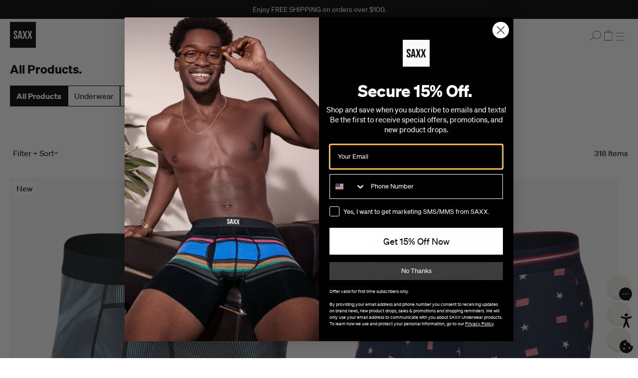

--- FILE ---
content_type: text/html; charset=utf-8
request_url: https://www.saxxunderwear.com/collections/all
body_size: 91944
content:
<!doctype html>
<html
  class=''
  lang='en'
>
  <head>
    <meta charset='utf-8'>
    <meta
      name='viewport'
      content='width=device-width,initial-scale=1'
    >
    <!-- Start of Shoplift scripts --><!-- 2025-11-21T17:15:04.3343907Z -->
<style>.shoplift-hide { opacity: 0 !important; }</style>
<style id="sl-preview-bar-hide">#preview-bar-iframe, #PBarNextFrameWrapper { display: none !important; }</style>
<script type="text/javascript">(function(rootPath, template, themeRole, themeId, isThemePreview){ /* Generated on 2026-01-23T05:18:28.7267996Z */(function(){"use strict";var $=document.createElement("style");$.textContent=`#shoplift-preview-control{position:fixed;max-width:332px;height:56px;background-color:#141414;z-index:9999;bottom:20px;display:flex;border-radius:8px;box-shadow:13px 22px 7px #0000,9px 14px 7px #00000003,5px 8px 6px #0000000d,2px 4px 4px #00000017,1px 1px 2px #0000001a,0 0 #0000001a;align-items:center;margin:0 auto;left:16px;right:16px;opacity:0;transform:translateY(20px);visibility:hidden;transition:opacity .4s ease-in-out,transform .4s ease-in-out,visibility 0s .4s}#shoplift-preview-control.visible{opacity:1;transform:translateY(0);visibility:visible;transition:opacity .4s ease-in-out,transform .4s ease-in-out,visibility 0s 0s}#shoplift-preview-control *{font-family:Inter,sans-serif;color:#fff;box-sizing:border-box;font-size:16px}#shoplift-preview-variant-title{font-weight:400;line-height:140%;font-size:16px;text-align:start;letter-spacing:-.16px;flex-grow:1;text-wrap:nowrap;overflow:hidden;text-overflow:ellipsis}#shoplift-preview-variant-selector{position:relative;display:block;padding:6px 0;height:100%;min-width:0;flex:1 1 auto}#shoplift-preview-variant-menu-trigger{border:none;cursor:pointer;width:100%;background-color:transparent;padding:0 16px;border-left:1px solid #333;border-right:1px solid #333;height:100%;display:flex;align-items:center;justify-content:start;gap:8px}#shoplift-preview-variant-selector .menu-variant-label{width:24px;height:24px;border-radius:50%;padding:6px;display:flex;justify-content:center;align-items:center;font-size:12px;font-style:normal;font-weight:600;line-height:100%;letter-spacing:-.12px;flex-shrink:0}#shoplift-preview-variant-selector .preview-variant-menu{position:absolute;bottom:110%;transform:translate3d(0,20px,0);visibility:hidden;pointer-events:none;opacity:0;cursor:pointer;background-color:#141414;border:1px solid #141414;border-radius:6px;width:100%;max-height:156px;overflow-y:auto;box-shadow:0 8px 16px #0003;z-index:1;transition:opacity .3s ease-in-out,transform .3s ease-in-out,visibility 0s .3s}#shoplift-preview-variant-selector .preview-variant-menu.preview-variant-menu__visible{visibility:visible;pointer-events:auto;opacity:100;transform:translateZ(0);transition:opacity .3s ease-in-out,transform .3s ease-in-out,visibility 0s 0s}@media screen and (max-width:400px){#shoplift-preview-variant-selector .preview-variant-menu{position:fixed;left:0;right:0;width:auto;bottom:110%}}#shoplift-preview-variant-selector .preview-variant-menu .preview-variant-menu--item{padding:12px 16px;display:flex;overflow:hidden}#shoplift-preview-variant-selector .preview-variant-menu .preview-variant-menu--item .menu-variant-label{margin-right:6px}#shoplift-preview-variant-selector .preview-variant-menu .preview-variant-menu--item span{overflow:hidden;text-overflow:ellipsis;text-wrap:nowrap;white-space:nowrap;color:#f6f6f6;font-size:14px;font-style:normal;font-weight:500}#shoplift-preview-variant-selector .preview-variant-menu .preview-variant-menu--item:hover{background-color:#545454}#shoplift-preview-variant-selector .preview-variant-menu .preview-variant-menu--item:last-of-type{border-bottom-left-radius:6px;border-bottom-right-radius:6px}#shoplift-preview-variant-selector .preview-variant-menu .preview-variant-menu--item:first-of-type{border-top-left-radius:6px;border-top-right-radius:6px}#shoplift-preview-control div:has(#shoplift-exit-preview-button){padding:0 16px}#shoplift-exit-preview-button{padding:6px 8px;font-weight:500;line-height:75%;border-radius:4px;background-color:transparent;border:none;text-decoration:none}#shoplift-exit-preview-button:hover{cursor:pointer;background-color:#333}/*$vite$:1*/`,document.head.appendChild($);var B=" daum[ /]| deusu/| yadirectfetcher|(?:^|[^g])news(?!sapphire)|(?<! (?:channel/|google/))google(?!(app|/google| pixel))|(?<! cu)bots?(?:\\b|_)|(?<!(?: ya| yandex|^job|inapp;) ?)search|(?<!(?:lib))http|(?<![hg]m)score|@[a-z][\\w-]+\\.|\\(\\)|\\.com|\\b\\d{13}\\b|^<|^[\\w \\.\\-\\(?:\\):]+(?:/v?\\d+(?:\\.\\d+)?(?:\\.\\d{1,10})*?)?(?:,|$)|^[^ ]{50,}$|^\\d+\\b|^\\w+/[\\w\\(\\)]*$|^active|^ad muncher|^amaya|^avsdevicesdk/|^biglotron|^bot|^bw/|^clamav[ /]|^client/|^cobweb/|^custom|^ddg[_-]android|^discourse|^dispatch/\\d|^downcast/|^duckduckgo|^facebook|^getright/|^gozilla/|^hobbit|^hotzonu|^hwcdn/|^jeode/|^jetty/|^jigsaw|^microsoft bits|^movabletype|^mozilla/\\d\\.\\d \\(compatible;?\\)$|^mozilla/\\d\\.\\d \\w*$|^navermailapp|^netsurf|^offline|^owler|^postman|^python|^rank|^read|^reed|^rest|^rss|^snapchat|^space bison|^svn|^swcd |^taringa|^thumbor/|^track|^valid|^w3c|^webbandit/|^webcopier|^wget|^whatsapp|^wordpress|^xenu link sleuth|^yahoo|^yandex|^zdm/\\d|^zoom marketplace/|^{{.*}}$|admin|analyzer|archive|ask jeeves/teoma|bit\\.ly/|bluecoat drtr|browsex|burpcollaborator|capture|catch|check|chrome-lighthouse|chromeframe|classifier|clean|cloud|crawl|cypress/|dareboost|datanyze|dejaclick|detect|dmbrowser|download|evc-batch/|feed|firephp|gomezagent|headless|httrack|hubspot marketing grader|hydra|ibisbrowser|images|insight|inspect|iplabel|ips-agent|java(?!;)|library|mail\\.ru/|manager|measure|neustar wpm|node|nutch|offbyone|optimize|pageburst|pagespeed|parser|perl|phantomjs|pingdom|powermarks|preview|proxy|ptst[ /]\\d|reputation|resolver|retriever|rexx;|rigor|rss\\b|scan|scrape|server|sogou|sparkler/|speedcurve|spider|splash|statuscake|synapse|synthetic|tools|torrent|trace|transcoder|url|virtuoso|wappalyzer|watch|webglance|webkit2png|whatcms/|zgrab",G=/bot|spider|crawl|http|lighthouse/i,V;function K(){if(V instanceof RegExp)return V;try{V=new RegExp(B,"i")}catch{V=G}return V}function j(l){return!!l&&K().test(l)}class L{timestamp;constructor(){this.timestamp=new Date}}class W extends L{type;testId;hypothesisId;constructor(t,e,i){super(),this.type=3,this.testId=t,this.hypothesisId=e,this.timestamp=i}}class J extends L{type;path;constructor(t){super(),this.type=4,this.path=t}}class Y extends L{type;cart;constructor(t){super(),this.type=5,this.cart=t}}class D extends Error{isBot;constructor(){super(),this.isBot=!0}}function Z(l,t,e){for(const i of t.selectors){const s=l.querySelectorAll(i.cssSelector);for(let r=0;r<s.length;r++)e(t.testId,t.hypothesisId)}H(l,t,(i,s,r,o,n)=>n(s,r),e)}function x(l,t,e){for(const i of t.selectors)F(l,t.testId,t.hypothesisId,i,e??(()=>{}));H(l,t,F,e??(()=>{}))}function M(l){return l.urlPatterns.reduce((t,e)=>{switch(e.operator){case"contains":return t+`.*${e}.*`;case"endsWith":return t+`.*${e}`;case"startsWith":return t+`${e}.*`}},"")}function H(l,t,e,i){new MutationObserver(()=>{for(const r of t.selectors)e(l,t.testId,t.hypothesisId,r,i)}).observe(l.documentElement,{childList:!0,subtree:!0})}function F(l,t,e,i,s){const r=l.querySelectorAll(i.cssSelector);for(let o=0;o<r.length;o++){let n=r.item(o);if(n instanceof HTMLElement&&n.dataset.shoplift!==""){n.dataset.shoplift="";for(const a of i.actions.sort(ot))n=Q(l,i.cssSelector,n,a)}}return r.length>0&&s?(s(t,e),!0):!1}function Q(l,t,e,i){switch(i.type){case"innerHtml":e.innerHTML=i.value;break;case"attribute":X(e,i.scope,i.value);break;case"css":tt(l,t,i.value);break;case"js":et(l,e,i);break;case"copy":return it(e);case"remove":st(e);break;case"move":rt(e,parseInt(i.value));break}return e}function X(l,t,e){l.setAttribute(t,e)}function tt(l,t,e){const i=l.createElement("style");i.innerHTML=`${t} { ${e} }`,l.getElementsByTagName("head")[0]?.appendChild(i)}function et(l,t,e){Function("document","element",`"use strict"; ${e.value}`)(l,t)}function it(l){const t=l.cloneNode(!0);if(!l.parentNode)throw"Can't copy node outside of DOM";return l.parentNode.insertBefore(t,l.nextSibling),t}function st(l){l.remove()}function rt(l,t){if(t===0)return;const e=Array.prototype.slice.call(l.parentElement.children).indexOf(l),i=Math.min(Math.max(e+t,0),l.parentElement.children.length-1);l.parentElement.children.item(i).insertAdjacentElement(t>0?"afterend":"beforebegin",l)}function ot(l,t){return N(l)-N(t)}function N(l){return l.type==="copy"||l.type==="remove"?0:1}var P=(l=>(l[l.Template=0]="Template",l[l.Theme=1]="Theme",l[l.UrlRedirect=2]="UrlRedirect",l[l.Script=3]="Script",l[l.Dom=4]="Dom",l[l.Price=5]="Price",l))(P||{});const nt="data:image/svg+xml,%3csvg%20width='12'%20height='12'%20viewBox='0%200%2012%2012'%20fill='none'%20xmlns='http://www.w3.org/2000/svg'%3e%3cpath%20d='M9.96001%207.90004C9.86501%207.90004%209.77001%207.86504%209.69501%207.79004L6.43501%204.53004C6.19501%204.29004%205.80501%204.29004%205.56501%204.53004L2.30501%207.79004C2.16001%207.93504%201.92001%207.93504%201.77501%207.79004C1.63001%207.64504%201.63001%207.40504%201.77501%207.26004L5.03501%204.00004C5.56501%203.47004%206.43001%203.47004%206.96501%204.00004L10.225%207.26004C10.37%207.40504%2010.37%207.64504%2010.225%207.79004C10.15%207.86004%2010.055%207.90004%209.96001%207.90004Z'%20fill='white'/%3e%3c/svg%3e",at="data:image/svg+xml,%3csvg%20width='14'%20height='24'%20viewBox='0%200%2014%2024'%20fill='none'%20xmlns='http://www.w3.org/2000/svg'%3e%3cpath%20d='M12.3976%2014.5255C12.2833%2013.8788%2012.0498%2013.3024%2011.6952%2012.7961C11.3416%2012.2898%2010.9209%2011.8353%2010.4353%2011.4317C9.94868%2011.0291%209.43546%2010.6488%208.89565%2010.292C8.48487%2010.049%208.09577%209.78565%207.72637%209.50402C7.35697%209.2224%207.08016%208.89503%206.89694%208.51987C6.71273%208.14471%206.67826%207.69533%206.79055%207.1697C6.86345%206.83216%206.97476%206.54647%207.12351%206.31162C7.27324%206.07778%207.47124%205.89986%207.7175%205.77684C7.96377%205.65483%208.21989%205.59383%208.48389%205.59383C8.88087%205.59383%209.17639%205.7016%209.3734%205.91714C9.56943%206.13268%209.68271%206.42345%209.71424%206.78946C9.74576%207.15547%209.72015%207.55401%209.63839%207.98509C9.55663%208.41617%209.43645%208.84724%209.27687%209.27934L13.5127%208.80149C13.9638%207.52656%2014.1017%206.42447%2013.9264%205.49725C13.751%204.56901%2013.2664%203.85122%2012.4724%203.34491C12.239%203.19648%2011.9779%203.07041%2011.6893%202.96569L12.0026%201.50979L9.86397%200L7.3875%201.50979L7.11169%202.78878C6.65166%202.8874%206.21724%203.01957%205.8114%203.19038C4.85292%203.594%204.06684%204.15115%203.45117%204.86385C2.83452%205.57655%202.42571%206.40108%202.22378%207.33847C2.06616%208.06947%202.04942%208.70796%202.17551%209.25087C2.30061%209.7948%202.52028%2010.2828%202.8355%2010.7139C3.14974%2011.145%203.51816%2011.5344%203.93977%2011.881C4.36039%2012.2288%204.782%2012.5521%205.20164%2012.851C5.68334%2013.1702%206.13844%2013.5169%206.56497%2013.8921C6.99052%2014.2672%207.31954%2014.7125%207.55004%2015.228C7.78055%2015.7445%207.81502%2016.3769%207.65347%2017.1262C7.56482%2017.5389%207.43676%2017.8765%207.27028%2018.1388C7.10381%2018.4011%206.89596%2018.5983%206.64772%2018.7295C6.3985%2018.8606%206.12071%2018.9267%205.8114%2018.9267C5.21641%2018.9267%204.79776%2018.6034%204.62833%2018.1632C4.4589%2017.7229%204.47367%2017.2583%204.60075%2016.5639C4.72782%2015.8705%205.05092%2015.1395%205.37107%2014.3699H1.17665C1.17665%2014.3699%200.207341%2016.1115%200.0310135%2017.6762C-0.0655232%2018.5302%200.0635208%2019.2653%200.41519%2019.8844C0.76686%2020.5036%201.33032%2020.9814%202.10655%2021.319C2.39222%2021.443%202.7104%2021.5447%203.05813%2021.623L2.54589%2024H7.17473L7.7047%2021.5386C8.08493%2021.442%208.43857%2021.3231%208.76562%2021.1787C9.73985%2020.7476%2010.52%2020.1427%2011.1071%2019.3649C11.6932%2018.5871%2012.0873%2017.7291%2012.2892%2016.7917C12.4744%2015.9295%2012.5099%2015.1741%2012.3966%2014.5275L12.3976%2014.5255Z'%20fill='white'/%3e%3c/svg%3e";async function lt(l){let t=l.replace(/-/g,"+").replace(/_/g,"/");for(;t.length%4;)t+="=";const e=atob(t),i=Uint8Array.from(e,o=>o.charCodeAt(0)),s=new Blob([i]).stream().pipeThrough(new DecompressionStream("gzip")),r=await new Response(s).text();return JSON.parse(r)}function _(l,t){return typeof t=="string"&&/\d{4}-\d{2}-\d{2}T\d{2}:\d{2}:\d{2}.\d+(?:Z|[+-]\d+)/.test(t)?new Date(t):t}function O(l,t){return t}function k(l,t=!1,e=!1,i=","){const s=l/100;if(e){const o=Math.round(s).toLocaleString("en-US");return i!==","?o.replace(/,/g,i):o}else{const r=t?",":".",o=s.toFixed(2).split("."),n=parseInt(o[0],10),a=o[1]??"00",c=n.toLocaleString("en-US");return i!==","?`${c.replace(/,/g,i)}${r}${a}`:t?`${c.replace(/,/g,".")}${r}${a}`:`${c}${r}${a}`}}function R(l,t,e,i){const s=t.replace("{{amount}}",k(l,!1,!1)).replace("{{amount_no_decimals}}",k(l,!1,!0)).replace("{{amount_with_comma_separator}}",k(l,!0,!1)).replace("{{amount_no_decimals_with_comma_separator}}",k(l,!0,!0)).replace("{{amount_with_space_separator}}",k(l,!1,!1," ")).replace("{{amount_no_decimals_with_space_separator}}",k(l,!1,!0," ")).replace("{{amount_with_apostrophe_separator}}",k(l,!1,!1,"'")).replace("{{amount_no_decimals_with_apostrophe_separator}}",k(l,!1,!0,"'")).replace("{{amount_with_period_and_space_separator}}",k(l,!1,!1,". ")).replace("{{amount_no_decimals_with_period_and_space_separator}}",k(l,!1,!0,". ")).replace("{{AMOUNT }}",k(l,!0,!1));return i?`${s} ${e}`:s}function q(l){return l.replace(/[^\d.,\s-]/g,"").trim()}function ct(l){const t=new Map;for(const[e,i,s]of l.v)t.set(e,{priceInCents:i,compareAtPriceInCents:s});return t}function dt(l,t,e,i){const{priceInCents:s,compareAtPriceInCents:r}=e,{mf:o,c:n,cce:a}=i;if(l.getAttribute("data-sl-attribute-p")===t)l.innerHTML=R(s,o,n,a);else if(l.getAttribute("data-sl-attribute-cap")===t)r<=0||r<=s?l.remove():l.innerHTML=R(r,o,n,a);else if(l.getAttribute("data-sl-attribute-discount")===t&&!(r<=0||r<=s)){const h=Math.round((r-s)/r*100),u=q(R(r-s,o,n,!1)),p=l.getAttribute("data-sl-format")||"percent";p==="percent"?l.textContent=`-${h}%`:p==="amount"?l.textContent=`-${u}`:p==="both"&&(l.textContent=`-${h}% (-${u})`)}}function ht(l){const t=[],e={id:"url-pattern",operator:"contains",value:"/"};for(const[i,s,r]of l.v){t.push({id:`p-${i}`,cssSelector:`[data-sl-attribute-p="${i}"]`,urlPatterns:[e],actions:[{id:`p-action-${i}`,type:"innerHtml",scope:"price",value:R(s,l.mf,l.c,l.cce)}]});const o=r<=0||r<=s;if(t.push({id:`cap-${i}`,cssSelector:`[data-sl-attribute-cap="${i}"]`,urlPatterns:[e],actions:[{id:`cap-action-${i}`,type:o?"remove":"innerHtml",scope:"compare-at-price",value:o?"":R(r,l.mf,l.c,l.cce)}]}),!o&&r>s){const n=Math.round((r-s)/r*100),a=q(R(r-s,l.mf,l.c,!1));t.push({id:`d-${i}`,cssSelector:`[data-sl-attribute-discount="${i}"]`,urlPatterns:[e],actions:[{id:`d-action-${i}`,type:"js",scope:null,value:`(function(doc, el) {              var format = el.getAttribute('data-sl-format') || 'percent';              if (format === 'percent') {                el.textContent = '-${n}%';              } else if (format === 'amount') {                el.textContent = '-${a}';              } else if (format === 'both') {                el.textContent = '-${n}% (-${a})';              }            })`}]})}}return t}let U=!1;class pt{constructor(t,e,i,s,r,o,n,a,c,h,u){this.shop=t,this.host=e,this.eventHost=i,this.disableReferrerOverride=a,this.logHistory=[],this.legacySessionKey=`SHOPLIFT_SESSION_${this.shop}`,this.cssHideClass=s?"shoplift-hide":"",this.testConfigs=h.map(d=>({...d,startAt:new Date(d.startAt),statusHistory:d.statusHistory.map(v=>({...v,createdAt:new Date(v.createdAt)}))})),this.inactiveTestConfigs=u,this.sendPageView=!!r,this.shopliftDebug=o===!0,this.gaConfig=n!=={"sendEvents":false,"mode":"gtag"}?n:{sendEvents:!1},this.fetch=window.fetch.bind(window),this.localStorageSet=window.localStorage.setItem.bind(window.localStorage),this.localStorageGet=window.localStorage.getItem.bind(window.localStorage);const p=this.getDeviceType();this.device=p!=="tablet"?p:"mobile",this.state=this.loadState(),this.shopifyAnalyticsId=this.getShopifyAnalyticsId(),this.testsFilteredByAudience=h.filter(d=>d.status=="active"),this.getCountryTimeout=c===1000?1e3:c,this.log("State Loaded",JSON.stringify(this.state))}DATA_SL_ATTRIBUTE_P="data-sl-attribute-p";DATA_SL_TEST_ID="data-sl-test-id";VIEWPORT_TRACK_THRESHOLD=.5;temporarySessionKey="Shoplift_Session";essentialSessionKey="Shoplift_Essential";analyticsSessionKey="Shoplift_Analytics";priceSelectorsSessionKey="Shoplift_PriceSelectors";legacySessionKey;cssHideClass;testConfigs;inactiveTestConfigs;testsFilteredByAudience;sendPageView;shopliftDebug;gaConfig;getCountryTimeout;state;shopifyAnalyticsId;cookie=document.cookie;isSyncing=!1;isSyncingGA=!1;fetch;localStorageSet;localStorageGet;sessionStorageSet=window.sessionStorage.setItem.bind(window.sessionStorage);sessionStorageGet=window.sessionStorage.getItem.bind(window.sessionStorage);urlParams=new URLSearchParams(window.location.search);device;logHistory;activeViewportObservers=new Map;deriveCategoryFromExistingTests(){if(!this.state.temporary.testCategory&&this.state.essential.visitorTests.length>0){const t=this.state.essential.visitorTests.some(e=>{if(!e.hypothesisId)return!1;const i=this.getHypothesis(e.hypothesisId);return i&&["theme","basicScript","price"].includes(i.type)});this.state.temporary.testCategory=t?"global":"conditional",this.persistTemporaryState(),this.log("Derived test category from existing visitorTests: %s",this.state.temporary.testCategory)}}async init(){try{if(this.log("Shoplift script initializing"),window.Shopify&&window.Shopify.designMode){this.log("Skipping script for design mode");return}if(window.location.href.includes("slScreenshot=true")){this.log("Skipping script for screenshot");return}if(window.location.hostname.endsWith(".edgemesh.com")){this.log("Skipping script for preview");return}if(window.location.href.includes("isShopliftMerchant")){const e=this.urlParams.get("isShopliftMerchant")==="true";this.log("Setting merchant session to %s",e),this.state.temporary.isMerchant=e,this.persistTemporaryState()}if(this.state.temporary.isMerchant){this.log("Setting up preview for merchant"),typeof window.shoplift!="object"&&this.setShopliftStub(),this.state.temporary.previewConfig||this.hidePage(),await this.initPreview(),document.querySelector("#sl-preview-bar-hide")?.remove();return}if(this.state.temporary.previewConfig=void 0,j(navigator.userAgent))return;if(navigator.userAgent.includes("Chrome/118")){this.log("Random: %o",[Math.random(),Math.random(),Math.random()]);const e=await this.makeRequest({url:`${this.eventHost}/api/v0/events/ip`,method:"get"}).then(i=>i?.json());this.log(`IP: ${e}`),this.makeRequest({url:`${this.eventHost}/api/v0/logs`,method:"post",data:JSON.stringify(this.debugState(),O)}).catch()}if(this.shopifyAnalyticsId=this.getShopifyAnalyticsId(),this.monitorConsentChange(),this.checkForThemePreview())return;if(!this.disableReferrerOverride&&this.state.temporary.originalReferrer!=null){this.log(`Overriding referrer from '${document.referrer}' to '${this.state.temporary.originalReferrer}'`);const e=this.state.temporary.originalReferrer;delete this.state.temporary.originalReferrer,this.persistTemporaryState(),Object.defineProperty(document,"referrer",{get:()=>e,enumerable:!0,configurable:!0})}if(await this.refreshVisitor(this.shopifyAnalyticsId),await this.handleVisitorTest()){this.log("Redirecting for visitor test");return}this.setShoplift(),this.showPage(),this.ensureCartAttributesForExistingPriceTests(!1),await this.finalize(),console.log("SHOPLIFT SCRIPT INITIALIZED!")}catch(t){if(t instanceof D)return;throw t}finally{typeof window.shoplift!="object"&&this.setShopliftStub()}}getVariantColor(t){switch(t){case"a":return{text:"#141414",bg:"#E2E2E2"};case"b":return{text:"rgba(255, 255, 255, 1)",bg:"rgba(37, 99, 235, 1)"}}}getDefaultVariantTitle(t){return t.title?t.title:t.type==="price"?t.isControl?"Original prices":"Variant prices":t.isControl?"Original":"Untitled variant "+t.label.toUpperCase()}async initPreview(){const t=this.urlParams.get("previewConfig");if(t){this.state.temporary.previewConfig=void 0,this.log("Setting up the preview"),this.log("Found preview config, writing to temporary state");const e=await lt(t);if(this.state.temporary.previewConfig=e,this.state.temporary.previewConfig.testTypeCategory===P.Price){this.hidePage(!0);const s=this.state.temporary.previewConfig;let r=`${this.host}/api/dom-selectors/${s.storeId}/${s.testId}/${s.isDraft||!1}`;s.shopifyProductId&&(r+=`?productId=${s.shopifyProductId}`);const o=await this.makeJsonRequest({method:"get",url:r}).catch(n=>(this.log("Error getting domSelectors",n),null));s.variants.forEach(n=>n.domSelectors=o[n.id]?.domSelectors)}this.persistTemporaryState();const i=new URL(window.location.toString());i.searchParams.delete("previewConfig"),this.queueRedirect(i)}else if(this.state.temporary.previewConfig){this.showPage();const e=this.state.temporary.previewConfig;e.testTypeCategory===P.Template&&this.handleTemplatePreview(e)&&this.initPreviewControls(e),e.testTypeCategory===P.UrlRedirect&&this.handleUrlPreview(e)&&this.initPreviewControls(e),e.testTypeCategory===P.Script&&this.handleScriptPreview(e)&&this.initPreviewControls(e),e.testTypeCategory===P.Price&&await this.handlePricePreview(e)&&this.initPreviewControls(e)}}initPreviewControls(t){document.addEventListener("DOMContentLoaded",()=>{const e=t.variants.find(v=>v.id===t.currentVariant),i=e?.label||"a",s=t.variants,r=document.createElement("div");r.id="shoplift-preview-control";const o=document.createElement("div"),n=document.createElement("img");n.src=at,n.height=24,n.width=14,o.style.padding="0 16px",o.style.lineHeight="100%",o.appendChild(n),r.appendChild(o);const a=document.createElement("div");a.id="shoplift-preview-variant-selector";const c=document.createElement("button");c.id="shoplift-preview-variant-menu-trigger";const h=document.createElement("div");h.className="menu-variant-label",h.style.backgroundColor=this.getVariantColor(i).bg,h.style.color=this.getVariantColor(i).text,h.innerText=i.toUpperCase(),c.appendChild(h);const u=document.createElement("span");if(u.id="shoplift-preview-variant-title",u.innerText=e?this.getDefaultVariantTitle(e):"Untitled variant "+i.toUpperCase(),c.appendChild(u),s.length>1){const v=document.createElement("img");v.src=nt,v.width=12,v.height=12,v.style.height="12px",v.style.width="12px",c.appendChild(v);const T=document.createElement("div");T.className="preview-variant-menu";for(const m of t.variants.filter(S=>S.id!==t.currentVariant)){const S=document.createElement("div");S.className="preview-variant-menu--item";const I=document.createElement("div");I.className="menu-variant-label",I.style.backgroundColor=this.getVariantColor(m.label).bg,I.style.color=this.getVariantColor(m.label).text,I.style.flexShrink="0",I.innerText=m.label.toUpperCase(),S.appendChild(I);const y=document.createElement("span");y.innerText=this.getDefaultVariantTitle(m),S.appendChild(y),S.addEventListener("click",()=>{this.pickVariant(m.id)}),T.appendChild(S)}a.appendChild(T),c.addEventListener("click",()=>{T.className!=="preview-variant-menu preview-variant-menu__visible"?T.classList.add("preview-variant-menu__visible"):T.classList.remove("preview-variant-menu__visible")}),document.addEventListener("click",m=>{m.target instanceof Element&&!c.contains(m.target)&&T.className==="preview-variant-menu preview-variant-menu__visible"&&T.classList.remove("preview-variant-menu__visible")})}else c.style.pointerEvents="none",h.style.margin="0";a.appendChild(c),r.appendChild(a);const p=document.createElement("div"),d=document.createElement("button");d.id="shoplift-exit-preview-button",d.innerText="Exit",p.appendChild(d),d.addEventListener("click",()=>{this.exitPreview()}),r.appendChild(p),document.body.appendChild(r),requestAnimationFrame(()=>{r.classList.add("visible")})}),this.ensureCartAttributesForExistingPriceTests(!0)}pickVariant(t){if(this.state.temporary.previewConfig){const e=this.state.temporary.previewConfig,i=new URL(window.location.toString());if(e.testTypeCategory===P.UrlRedirect){const s=e.variants.find(r=>r.id===e.currentVariant)?.redirectUrl;if(i.pathname===s){const r=e.variants.find(o=>o.id===t)?.redirectUrl;r&&(i.pathname=r)}}if(e.testTypeCategory===P.Template){const s=e.variants.find(r=>r.id===e.currentVariant)?.pathName;if(s&&i.pathname===s){const r=e.variants.find(o=>o.id===t)?.pathName;r&&r!==s&&(i.pathname=r)}}e.currentVariant=t,this.persistTemporaryState(),this.queueRedirect(i)}}exitPreview(){const t=new URL(window.location.toString());if(this.state.temporary.previewConfig?.testTypeCategory===P.Template&&t.searchParams.delete("view"),this.state.temporary.previewConfig?.testTypeCategory===P.Script&&t.searchParams.delete("slVariant"),this.state.temporary.previewConfig?.testTypeCategory===P.UrlRedirect){const i=this.state.temporary.previewConfig.variants.filter(r=>!r.isControl&&r.redirectUrl!==null).map(r=>r.redirectUrl),s=this.state.temporary.previewConfig.variants.find(r=>r.label==="a")?.redirectUrl;i.includes(t.pathname)&&s&&(t.pathname=s)}this.state.temporary.previewConfig=void 0,this.persistTemporaryState(),this.hidePage(),this.queueRedirect(t)}handleTemplatePreview(t){const e=t.currentVariant,i=t.variants.find(a=>a.id===e);if(!i)return!1;const s=t.variants.find(a=>a.isControl);if(!s)return!1;this.log("Setting up template preview for type",s.type);const r=new URL(window.location.toString()),o=r.searchParams.get("view"),n=i.type===s.type;return!n&&!i.isControl&&template.suffix===s.affix&&this.typeFromTemplate()===s.type&&i.pathName!==null?(this.log("Hit control template type, redirecting to the variant url"),this.hidePage(),r.pathname=i.pathName,this.queueRedirect(r),!0):(!i.isControl&&this.typeFromTemplate()==i.type&&template.suffix===s.affix&&n&&o!==(i.affix||"__DEFAULT__")&&(this.log("Template type and affix match control, updating the view param"),r.searchParams.delete("view"),this.log("Setting the new viewParam to",i.affix||"__DEFAULT__"),this.hidePage(),r.searchParams.set("view",i.affix||"__DEFAULT__"),this.queueRedirect(r)),o!==null&&o!==i.affix&&(r.searchParams.delete("view"),this.hidePage(),this.queueRedirect(r)),!0)}handleUrlPreview(t){const e=t.currentVariant,i=t.variants.find(o=>o.id===e),s=t.variants.find(o=>o.isControl)?.redirectUrl;if(!i)return!1;this.log("Setting up URL redirect preview");const r=new URL(window.location.toString());return r.pathname===s&&!i.isControl&&i.redirectUrl!==null&&(this.log("Url matches control, redirecting"),this.hidePage(),r.pathname=i.redirectUrl,this.queueRedirect(r)),!0}handleScriptPreview(t){const e=t.currentVariant,i=t.variants.find(o=>o.id===e);if(!i)return!1;this.log("Setting up script preview");const s=new URL(window.location.toString());return s.searchParams.get("slVariant")!==i.id&&(this.log("current id doesn't match the variant, redirecting"),s.searchParams.delete("slVariant"),this.log("Setting the new slVariantParam"),this.hidePage(),s.searchParams.set("slVariant",i.id),this.queueRedirect(s)),!0}async handlePricePreview(t){const e=t.currentVariant,i=t.variants.find(s=>s.id===e);return i?(this.log("Setting up price preview"),i.domSelectors&&i.domSelectors.length>0&&(x(document,{testId:t.testId,hypothesisId:i.id,selectors:i.domSelectors}),this.ensureCartAttributesForExistingPriceTests(!0)),!0):!1}async finalize(){const t=await this.getCartState();t!==null&&this.queueCartUpdate(t),this.pruneStateAndSave(),await this.syncAllEvents()}setShoplift(){this.log("Setting up public API");const e=this.urlParams.get("slVariant")==="true",i=e?null:this.urlParams.get("slVariant");window.shoplift={isHypothesisActive:async s=>{if(this.log("Script checking variant for hypothesis '%s'",s),e)return this.log("Forcing variant for hypothesis '%s'",s),!0;if(i!==null)return this.log("Forcing hypothesis '%s'",i),s===i;const r=this.testConfigs.find(n=>n.hypotheses.some(a=>a.id===s));if(!r)return this.log("No test found for hypothesis '%s'",s),!1;const o=this.state.essential.visitorTests.find(n=>n.testId===r.id);return o?(this.log("Active visitor test found",s),o.hypothesisId===s):(await this.manuallySplitVisitor(r),this.testConfigs.some(n=>n.hypotheses.some(a=>a.id===s&&this.state.essential.visitorTests.some(c=>c.hypothesisId===a.id))))},setAnalyticsConsent:async s=>{await this.onConsentChange(s,!0)},getVisitorData:()=>({visitor:this.state.analytics.visitor,visitorTests:this.state.essential.visitorTests.filter(s=>!s.isInvalid).map(s=>{const{shouldSendToGa:r,savedAt:o,...n}=s;return n})})}}setShopliftStub(){this.log("Setting up stubbed public API");const e=this.urlParams.get("slVariant")==="true",i=e?null:this.urlParams.get("slVariant");window.shoplift={isHypothesisActive:s=>Promise.resolve(e||s===i),setAnalyticsConsent:()=>Promise.resolve(),getVisitorData:()=>({visitor:null,visitorTests:[]})}}async manuallySplitVisitor(t){this.log("Starting manual split for test '%s'",t.id),await this.handleVisitorTest([t]);const e=this.getReservationForTest(t.id);e&&!e.isRealized&&e.entryCriteriaKey&&(this.log("Realizing manual API reservation for test '%s'",t.id),this.realizeReservationForCriteria(e.entryCriteriaKey)),this.saveState(),this.syncAllEvents()}async handleVisitorTest(t){await this.filterTestsByAudience(this.testConfigs,this.state.analytics.visitor??this.buildBaseVisitor(),this.state.essential.visitorTests),this.deriveCategoryFromExistingTests(),this.clearStaleReservations();let e=t?t.filter(i=>this.testsFilteredByAudience.some(s=>s.id===i.id)):[...this.testsForUrl(this.testsFilteredByAudience),...this.domTestsForUrl(this.testsFilteredByAudience)];try{if(e.length===0)return this.log("No tests found"),!1;this.log("Checking for existing visitor test on page");const i=this.getCurrentVisitorHypothesis(e);if(i){this.log("Found current visitor test");const a=this.considerRedirect(i);return a&&(this.log("Redirecting for current visitor test"),this.redirect(i)),a}const s=this.getReservationForCurrentPage();if(s){this.log("Found matching reservation for current page: %s",s.testId);const a=this.getHypothesis(s.hypothesisId);if(a){a.type!=="price"&&this.realizeReservationForCriteria(s.entryCriteriaKey);const c=this.considerRedirect(a);return c&&this.redirect(a),c}}this.log("No active test relation for test page");const r=this.testsForUrl(this.inactiveTestConfigs.filter(a=>this.testIsPaused(a)&&a.hypotheses.some(c=>this.state.essential.visitorTests.some(h=>h.hypothesisId===c.id)))).map(a=>a.id);if(r.length>0)return this.log("Visitor has paused tests for test page, skipping test assignment: %o",r),!1;if(!this.state.temporary.testCategory){const a=this.testsFilteredByAudience.filter(h=>this.isGlobalEntryCriteria(this.getEntryCriteriaKey(h))),c=this.testsFilteredByAudience.filter(h=>!this.isGlobalEntryCriteria(this.getEntryCriteriaKey(h)));if(this.log("Category dice roll - global tests: %o, conditional tests: %o",a.map(h=>({id:h.id,title:h.title,criteria:this.getEntryCriteriaKey(h)})),c.map(h=>({id:h.id,title:h.title,criteria:this.getEntryCriteriaKey(h)}))),a.length>0&&c.length>0){const h=a.length,u=c.length,p=h+u,d=Math.random()*p;this.state.temporary.testCategory=d<h?"global":"conditional",this.log("Category dice roll: rolled %.2f of %d (global weight: %d, conditional weight: %d), selected '%s'",d,p,h,u,this.state.temporary.testCategory)}else a.length>0?(this.state.temporary.testCategory="global",this.log("Only global tests available, setting category to global")):(this.state.temporary.testCategory="conditional",this.log("Only conditional tests available, setting category to conditional"));this.persistTemporaryState()}const o=this.state.temporary.testCategory;if(this.log("Visitor test category: %s",o),o==="global"){const a=this.testsFilteredByAudience.filter(c=>!this.isGlobalEntryCriteria(this.getEntryCriteriaKey(c)));for(const c of a)this.markTestAsBlocked(c,"category:global");e=e.filter(c=>this.isGlobalEntryCriteria(this.getEntryCriteriaKey(c)))}else{const a=this.testsFilteredByAudience.filter(c=>this.isGlobalEntryCriteria(this.getEntryCriteriaKey(c)));for(const c of a)this.markTestAsBlocked(c,"category:conditional");e=e.filter(c=>!this.isGlobalEntryCriteria(this.getEntryCriteriaKey(c)))}if(e.length===0)return this.log("No tests remaining after category filter"),!1;this.createReservations(e);const n=this.getReservationForCurrentPage();if(n&&!n.isRealized){const a=this.getHypothesis(n.hypothesisId);if(a){a.type!=="price"&&this.realizeReservationForCriteria(n.entryCriteriaKey);const c=this.considerRedirect(a);return c&&(this.log("Redirecting for new test"),this.redirect(a)),c}}return!1}finally{this.includeInDomTests(),this.saveState()}}includeInDomTests(){this.applyControlForAudienceFilteredPriceTests();const t=this.getDomTestsForCurrentUrl(),e=this.getVisitorDomHypothesis(t);for(const i of t){this.log("Evaluating dom test '%s'",i.id);const s=i.hypotheses.some(d=>d.type==="price");if(this.state.essential.visitorTests.find(d=>d.testId===i.id&&d.isInvalid&&!d.hypothesisId)){if(this.log("Visitor is blocked from test '%s', applying control prices if price test",i.id),s){const d=i.hypotheses.find(v=>v.isControl);d?.priceData&&(this.applyPriceTestWithMapLookup(i.id,d,[d],()=>{this.log("Control prices applied for blocked visitor, no metrics tracked")}),this.updatePriceTestHiddenInputs(i.id,"control",!1))}continue}const o=this.getReservationForTest(i.id);let n=null,a=!1;const c=e.find(d=>i.hypotheses.some(v=>d.id===v.id));if(o)n=this.getHypothesis(o.hypothesisId)??null,this.log("Using reserved hypothesis '%s' for test '%s'",o.hypothesisId,i.id);else if(c)n=c,this.log("Using existing hypothesis assignment for test '%s'",i.id);else if(s){const d=this.visitorActiveTestTypeWithReservations();d?(a=!0,this.log("Visitor already in test type '%s', treating as non-test for price test '%s'",d,i.id)):n=this.pickHypothesis(i)}else n=this.pickHypothesis(i);if(a&&s){const d=i.hypotheses.find(v=>v.isControl);d?.priceData&&(this.log("Applying control prices for non-test visitor on price test '%s' (Map-based)",i.id),this.applyPriceTestWithMapLookup(i.id,d,[d],()=>{this.log("Control prices applied for non-test visitor, no metrics tracked")}),this.updatePriceTestHiddenInputs(i.id,"control",!1));continue}if(!n){this.log("Failed to pick hypothesis for test");continue}const h=i.bayesianRevision??4,u=n.type==="price",p=h>=5;if(u&&p){if(this.log(`Price test with Map-based lookup (v${h}): ${i.id}`),!n.priceData){this.log("No price data for hypothesis '%s', skipping",n.id);continue}const d=n.isControl?"control":"variant";this.log(`Setting up Map-based price test for ${d} (test: ${i.id})`),this.applyPriceTestWithMapLookup(i.id,n,i.hypotheses,v=>{const T=this.getReservationForTest(v);T&&!T.isRealized&&T.entryCriteriaKey?this.realizeReservationForCriteria(T.entryCriteriaKey):this.queueAddVisitorToTest(v,n),this.saveState(),this.queuePageView(window.location.pathname),this.syncAllEvents()});continue}if(u&&!p){this.log(`Price test without viewport tracking (v${h}): ${i.id}`);const d=this.getDomSelectorsForHypothesis(n);if(d.length===0)continue;x(document,{testId:i.id,hypothesisId:n.id,selectors:d},v=>{this.queueAddVisitorToTest(v,n),this.saveState(),this.queuePageView(window.location.pathname),this.syncAllEvents()});continue}if(!n.domSelectors||n.domSelectors.length===0){this.log("No selectors found, skipping hypothesis");continue}x(document,{testId:i.id,hypothesisId:n.id,selectors:n.domSelectors},d=>{this.queueAddVisitorToTest(d,n),this.saveState(),this.queuePageView(window.location.pathname),this.syncAllEvents()})}}considerRedirect(t){if(this.log("Considering redirect for hypothesis '%s'",t.id),t.isControl)return this.log("Skipping redirect for control"),!1;if(t.type==="basicScript"||t.type==="manualScript")return this.log("Skipping redirect for script test"),!1;const e=this.state.essential.visitorTests.find(o=>o.hypothesisId===t.id),i=new URL(window.location.toString()),r=new URLSearchParams(window.location.search).get("view");if(t.type==="theme"){if(!(t.themeId===themeId)){if(this.log("Theme id '%s' is not hypothesis theme ID '%s'",t.themeId,themeId),e&&e.themeId!==t.themeId&&(e.themeId===themeId||!this.isThemePreview()))this.log("On old theme, redirecting and updating local visitor"),e.themeId=t.themeId;else if(this.isThemePreview())return this.log("On non-test theme, skipping redirect"),!1;return this.log("Hiding page to redirect for theme test"),this.hidePage(),!0}return!1}else if(t.type!=="dom"&&t.type!=="price"&&t.affix!==template.suffix&&t.affix!==r||t.redirectPath&&!i.pathname.endsWith(t.redirectPath))return this.log("Hiding page to redirect for template test"),this.hidePage(),!0;return this.log("Not redirecting"),!1}redirect(t){if(this.log("Redirecting to hypothesis '%s'",t.id),t.isControl)return;const e=new URL(window.location.toString());if(e.searchParams.delete("view"),t.redirectPath){const i=RegExp("^(/w{2}-w{2})/").exec(e.pathname);if(i&&i.length>1){const s=i[1];e.pathname=`${s}${t.redirectPath}`}else e.pathname=t.redirectPath}else t.type==="theme"?(e.searchParams.set("_ab","0"),e.searchParams.set("_fd","0"),e.searchParams.set("_sc","1"),e.searchParams.set("preview_theme_id",t.themeId.toString())):t.type!=="urlRedirect"&&e.searchParams.set("view",t.affix);this.queueRedirect(e)}async refreshVisitor(t){if(t===null||!this.state.essential.isFirstLoad||!this.testConfigs.some(i=>i.visitorOption!=="all"))return;this.log("Refreshing visitor"),this.hidePage();const e=await this.getVisitor(t);e&&e.id&&this.updateLocalVisitor(e)}buildBaseVisitor(){return{shopifyAnalyticsId:this.shopifyAnalyticsId,device:this.device,country:null,...this.state.essential.initialState}}getInitialState(){const t=this.getUTMValue("utm_source")??"",e=this.getUTMValue("utm_medium")??"",i=this.getUTMValue("utm_campaign")??"",s=this.getUTMValue("utm_content")??"",r=window.document.referrer,o=this.device;return{createdAt:new Date,utmSource:t,utmMedium:e,utmCampaign:i,utmContent:s,referrer:r,device:o}}checkForThemePreview(){return this.log("Checking for theme preview"),window.location.hostname.endsWith(".shopifypreview.com")?(this.log("on shopify preview domain"),this.clearThemeBar(!0,!1,this.state),document.querySelector("#sl-preview-bar-hide")?.remove(),!1):this.isThemePreview()?this.state.essential.visitorTests.some(t=>t.isThemeTest&&t.hypothesisId!=null&&this.getHypothesis(t.hypothesisId)&&t.themeId===themeId)?(this.log("On active theme test, removing theme bar"),this.clearThemeBar(!1,!0,this.state),!1):this.state.essential.visitorTests.some(t=>t.isThemeTest&&t.hypothesisId!=null&&!this.getHypothesis(t.hypothesisId)&&t.themeId===themeId)?(this.log("Visitor is on an inactive theme test, redirecting to main theme"),this.redirectToMainTheme(),!0):this.state.essential.isFirstLoad?(this.log("No visitor found on theme preview, redirecting to main theme"),this.redirectToMainTheme(),!0):this.inactiveTestConfigs.some(t=>t.hypotheses.some(e=>e.themeId===themeId))?(this.log("Current theme is an inactive theme test, redirecting to main theme"),this.redirectToMainTheme(),!0):this.testConfigs.some(t=>t.hypotheses.some(e=>e.themeId===themeId))?(this.log("Falling back to clearing theme bar"),this.clearThemeBar(!1,!0,this.state),!1):(this.log("No tests on current theme, skipping script"),this.clearThemeBar(!0,!1,this.state),document.querySelector("#sl-preview-bar-hide")?.remove(),!0):(this.log("Not on theme preview"),this.clearThemeBar(!0,!1,this.state),!1)}redirectToMainTheme(){this.hidePage();const t=new URL(window.location.toString());t.searchParams.set("preview_theme_id",""),this.queueRedirect(t)}testsForUrl(t){const e=new URL(window.location.href),i=this.typeFromTemplate();return t.filter(s=>s.hypotheses.some(r=>r.type!=="dom"&&r.type!=="price"&&(r.isControl&&r.type===i&&r.affix===template.suffix||r.type==="theme"||r.isControl&&r.type==="urlRedirect"&&r.redirectPath&&e.pathname.endsWith(r.redirectPath)||r.type==="basicScript"))&&(s.ignoreTestViewParameterEnforcement||!e.searchParams.has("view")||s.hypotheses.map(r=>r.affix).includes(e.searchParams.get("view")??"")))}domTestsForUrl(t){const e=new URL(window.location.href);return t.filter(i=>i.hypotheses.some(s=>s.type!=="dom"&&s.type!=="price"?!1:s.type==="price"&&s.priceData&&s.priceData.v.length>0?!0:s.domSelectors&&s.domSelectors.some(r=>new RegExp(M(r)).test(e.toString()))))}async filterTestsByAudience(t,e,i){const s=[];let r=e.country;!r&&t.some(o=>o.requiresCountry&&!i.some(n=>n.testId===o.id))&&(this.log("Hiding page to check geoip"),this.hidePage(),r=await this.makeJsonRequest({method:"get",url:`${this.eventHost}/api/v0/visitors/get-country`,signal:AbortSignal.timeout(this.getCountryTimeout)}).catch(o=>(this.log("Error getting country",o),null)));for(const o of t){if(this.log("Checking audience for test '%s'",o.id),this.state.essential.visitorTests.some(c=>c.testId===o.id&&c.hypothesisId==null)){console.log(`Skipping blocked test '${o.id}'`);continue}const n=this.visitorCreatedDuringTestActive(o.statusHistory);(i.some(c=>c.testId===o.id&&(o.device==="all"||o.device===e.device&&o.device===this.device))||this.isTargetAudience(o,e,n,r))&&(this.log("Visitor is in audience for test '%s'",o.id),s.push(o))}this.testsFilteredByAudience=s}isTargetAudience(t,e,i,s){const r=this.getChannel(e);return(t.device==="all"||t.device===e.device&&t.device===this.device)&&(t.visitorOption==="all"||t.visitorOption==="new"&&i||t.visitorOption==="returning"&&!i)&&(t.targetAudiences.length===0||t.targetAudiences.reduce((o,n)=>o||n.reduce((a,c)=>a&&c(e,i,r,s),!0),!1))}visitorCreatedDuringTestActive(t){let e="";for(const i of t){if(this.state.analytics.visitor!==null&&this.state.analytics.visitor.createdAt<i.createdAt||this.state.essential.initialState.createdAt<i.createdAt)break;e=i.status}return e==="active"}getDomTestsForCurrentUrl(){return this.domTestsForUrl(this.testsFilteredByAudience)}getCurrentVisitorHypothesis(t){return t.flatMap(e=>e.hypotheses).find(e=>e.type!=="dom"&&e.type!=="price"&&this.state.essential.visitorTests.some(i=>i.hypothesisId===e.id))}getVisitorDomHypothesis(t){return t.flatMap(e=>e.hypotheses).filter(e=>(e.type==="dom"||e.type==="price")&&this.state.essential.visitorTests.some(i=>i.hypothesisId===e.id))}getHypothesis(t){return this.testConfigs.filter(e=>e.hypotheses.some(i=>i.id===t)).map(e=>e.hypotheses.find(i=>i.id===t))[0]}getDomSelectorsForHypothesis(t){if(!t)return[];if(t.domSelectors&&t.domSelectors.length>0)return t.domSelectors;if(t.priceData){const e=`${this.priceSelectorsSessionKey}_${t.id}`;try{const s=sessionStorage.getItem(e);if(s){const r=JSON.parse(s);return t.domSelectors=r,this.log("Loaded %d price selectors from cache for hypothesis '%s'",r.length,t.id),r}}catch{}const i=ht(t.priceData);t.domSelectors=i;try{sessionStorage.setItem(e,JSON.stringify(i)),this.log("Generated and cached %d price selectors for hypothesis '%s'",i.length,t.id)}catch{this.log("Generated %d price selectors for hypothesis '%s' (cache unavailable)",i.length,t.id)}return i}return[]}hasThemeTest(t){return t.some(e=>e.hypotheses.some(i=>i.type==="theme"))}hasTestThatIsNotThemeTest(t){return t.some(e=>e.hypotheses.some(i=>i.type!=="theme"&&i.type!=="dom"&&i.type!=="price"))}hasThemeAndOtherTestTypes(t){return this.hasThemeTest(t)&&this.hasTestThatIsNotThemeTest(t)}testIsPaused(t){return t.status==="paused"||t.status==="incompatible"||t.status==="suspended"}visitorActiveTestType(){const t=this.state.essential.visitorTests.filter(e=>this.testConfigs.some(i=>i.hypotheses.some(s=>s.id==e.hypothesisId)));return t.length===0?null:t.some(e=>e.isThemeTest)?"theme":"templateOrUrlRedirect"}getReservationType(t){return t==="price"||this.isTemplateTestType(t)?"deferred":"immediate"}isTemplateTestType(t){return["product","collection","landing","index","cart","search","blog","article","collectionList"].includes(t)}getEntryCriteriaKey(t){const e=t.hypotheses.find(i=>i.isControl);if(!e)return`unknown:${t.id}`;switch(e.type){case"theme":return"global:theme";case"basicScript":return"global:autoApi";case"price":return"global:price";case"manualScript":return`conditional:manualApi:${t.id}`;case"urlRedirect":return`conditional:url:${e.redirectPath||"unknown"}`;default:return`conditional:template:${e.type}`}}isGlobalEntryCriteria(t){return t.startsWith("global:")}groupTestsByEntryCriteria(t){const e=new Map;for(const i of t){const s=this.getEntryCriteriaKey(i),r=e.get(s)||[];r.push(i),e.set(s,r)}return e}doesCurrentPageMatchEntryCriteria(t){if(this.isGlobalEntryCriteria(t))return!0;if(t==="conditional:manualApi")return!1;if(t.startsWith("conditional:url:")){const e=t.replace("conditional:url:","");return window.location.pathname.endsWith(e)}if(t.startsWith("conditional:template:")){const e=t.replace("conditional:template:","");return this.typeFromTemplate()===e}return!1}hasActiveReservation(){const t=this.getActiveReservations();return Object.values(t).some(e=>!e.isRealized)}getActiveReservation(){const t=this.getActiveReservations();return Object.values(t).find(e=>!e.isRealized)??null}clearStaleReservations(){const t=this.state.temporary.testReservations;if(!t)return;let e=!1;for(const[i,s]of Object.entries(t)){const r=this.testConfigs.find(n=>n.id===s.testId);if(!r){this.log("Test '%s' no longer in config, clearing reservation for criteria '%s'",s.testId,i),delete t[i],e=!0;continue}if(r.status!=="active"){this.log("Test '%s' status is '%s', clearing reservation for criteria '%s'",s.testId,r.status,i),delete t[i],e=!0;continue}this.testsFilteredByAudience.some(n=>n.id===s.testId)||(this.log("Visitor no longer passes audience for test '%s', clearing reservation for criteria '%s'",s.testId,i),delete t[i],e=!0)}e&&this.persistTemporaryState()}createReservations(t){if(this.state.temporary.testReservations||(this.state.temporary.testReservations={}),this.state.temporary.rolledEntryCriteria||(this.state.temporary.rolledEntryCriteria=[]),this.state.temporary.testCategory==="global"){this.createSingleReservation(t,"global");return}const i=t.filter(n=>this.doesCurrentPageMatchEntryCriteria(this.getEntryCriteriaKey(n))),s=t.filter(n=>!this.doesCurrentPageMatchEntryCriteria(this.getEntryCriteriaKey(n)));this.log("Conditional tests split - matching current page: %d, not matching: %d",i.length,s.length),i.length>0&&this.log("Tests matching current page (same pool): %o",i.map(n=>({id:n.id,title:n.title,criteria:this.getEntryCriteriaKey(n)})));const r="conditional:current-page";if(i.length>0&&!this.state.temporary.rolledEntryCriteria.includes(r)){this.createSingleReservation(i,r);for(const n of i){const a=this.getEntryCriteriaKey(n);this.state.temporary.rolledEntryCriteria.includes(a)||this.state.temporary.rolledEntryCriteria.push(a)}}const o=this.groupTestsByEntryCriteria(s);for(const[n,a]of o){if(this.state.temporary.rolledEntryCriteria.includes(n)){this.log("Already rolled for criteria '%s', skipping",n);continue}if(a.some(m=>this.state.essential.visitorTests.some(S=>S.testId===m.id))){this.log("Visitor already has VT for criteria '%s', skipping",n),this.state.temporary.rolledEntryCriteria.push(n);continue}const h=[...a].sort((m,S)=>m.id.localeCompare(S.id));this.log("Test dice roll for criteria '%s' - available tests: %o",n,h.map(m=>({id:m.id,title:m.title})));const u=Math.floor(Math.random()*h.length),p=h[u];this.log("Test dice roll: picked index %d of %d, selected test '%s' (%s)",u+1,a.length,p.id,p.title);const d=this.pickHypothesis(p);if(!d){this.log("No hypothesis picked for test '%s'",p.id);continue}const v=this.getReservationType(d.type),T={testId:p.id,hypothesisId:d.id,testType:d.type,reservationType:v,isThemeTest:d.type==="theme",themeId:d.themeId,createdAt:new Date,isRealized:!1,entryCriteriaKey:n};this.state.temporary.testReservations[n]=T,this.state.temporary.rolledEntryCriteria.push(n),this.log("Created %s reservation for test '%s' (criteria: %s)",v,p.id,n);for(const m of a)m.id!==p.id&&this.markTestAsBlocked(m,n)}this.persistTemporaryState()}createSingleReservation(t,e){if(this.state.temporary.rolledEntryCriteria.includes(e)){this.log("Already rolled for pool '%s', skipping",e);return}if(t.some(u=>this.state.essential.visitorTests.some(p=>p.testId===u.id&&!p.isInvalid))){this.log("Visitor already has VT for pool '%s', skipping",e),this.state.temporary.rolledEntryCriteria.push(e);return}if(t.length===0){this.log("No tests in pool '%s'",e);return}const s=[...t].sort((u,p)=>u.id.localeCompare(p.id));this.log("Test dice roll for pool '%s' - available tests: %o",e,s.map(u=>({id:u.id,title:u.title,criteria:this.getEntryCriteriaKey(u)})));const r=Math.floor(Math.random()*s.length),o=s[r];this.log("Test dice roll: picked index %d of %d, selected test '%s' (%s)",r,t.length,o.id,o.title);const n=this.pickHypothesis(o);if(!n){this.log("No hypothesis picked for test '%s'",o.id);return}const a=this.getReservationType(n.type),c=this.getEntryCriteriaKey(o),h={testId:o.id,hypothesisId:n.id,testType:n.type,reservationType:a,isThemeTest:n.type==="theme",themeId:n.themeId,createdAt:new Date,isRealized:!1,entryCriteriaKey:c};this.state.temporary.testReservations[c]=h,this.state.temporary.rolledEntryCriteria.push(e),this.log("Created %s reservation for test '%s' from pool '%s' (criteria: %s)",a,o.id,e,c);for(const u of t)u.id!==o.id&&this.markTestAsBlocked(u,`pool:${e}`);this.persistTemporaryState()}markTestAsBlocked(t,e){this.state.essential.visitorTests.some(i=>i.testId===t.id)||(this.log("Blocking visitor from test '%s' (reason: %s)",t.id,e),this.state.essential.visitorTests.push({createdAt:new Date,testId:t.id,hypothesisId:null,isThemeTest:t.hypotheses.some(i=>i.type==="theme"),shouldSendToGa:!1,isSaved:!0,isInvalid:!0,themeId:void 0}))}realizeReservationForCriteria(t){const e=this.state.temporary.testReservations?.[t];if(!e)return this.log("No reservation found for criteria '%s'",t),!1;if(e.isRealized)return this.log("Reservation already realized for criteria '%s'",t),!1;if(this.state.essential.visitorTests.some(s=>s.testId===e.testId&&!s.isInvalid))return this.log("Visitor already assigned to test '%s'",e.testId),!1;const i=this.getHypothesis(e.hypothesisId);return i?(e.isRealized=!0,this.persistTemporaryState(),this.queueAddVisitorToTest(e.testId,i),this.saveState(),this.log("Realized reservation for test '%s' (criteria: %s)",e.testId,t),!0):(this.log("Hypothesis '%s' not found",e.hypothesisId),!1)}getActiveReservations(){return this.state.temporary.testReservations??{}}getReservationForCurrentPage(){const t=this.getActiveReservations();for(const[e,i]of Object.entries(t)){if(i.isRealized)continue;const s=this.testConfigs.find(r=>r.id===i.testId);if(!(!s||s.status!=="active")&&this.doesCurrentPageMatchEntryCriteria(e))return i}return null}getReservationForTest(t){const e=this.getActiveReservations();return Object.values(e).find(i=>i.testId===t)??null}getReservationTestType(){const t=this.getActiveReservations(),e=Object.values(t);if(e.length===0)return null;for(const i of e)if(i.isThemeTest)return"theme";for(const i of e)if(i.testType==="price")return"price";return e.some(i=>!i.isRealized)?"templateOrUrlRedirect":null}hasPriceTests(t){return t.some(e=>e.hypotheses.some(i=>i.type==="price"))}_priceTestProductIds=null;getPriceTestProductIds(){if(this._priceTestProductIds)return this._priceTestProductIds;const t=new Set;for(const e of this.testConfigs)for(const i of e.hypotheses)if(i.type==="price"){for(const s of i.domSelectors||[]){const r=s.cssSelector.match(/data-sl-attribute-(?:p|cap)="(\d+)"/);r?.[1]&&t.add(r[1])}if(i.priceData?.v)for(const[s]of i.priceData.v)t.add(s)}return this._priceTestProductIds=t,this.log("Built price test product ID cache with %d products",t.size),t}isProductInAnyPriceTest(t){return this.getPriceTestProductIds().has(t)}visitorActiveTestTypeWithReservations(){const t=this.getActiveReservations();for(const r of Object.values(t)){if(r.isThemeTest)return"theme";if(r.testType==="price")return"price"}if(Object.values(t).some(r=>!r.isRealized)){if(this.state.temporary.testCategory==="global")for(const o of Object.values(t)){if(o.testType==="theme")return"theme";if(o.testType==="price")return"price";if(o.testType==="basicScript")return"theme"}return"templateOrUrlRedirect"}const i=this.state.essential.visitorTests.filter(r=>!r.isInvalid&&this.testConfigs.some(o=>o.hypotheses.some(n=>n.id===r.hypothesisId)));return i.length===0?null:i.some(r=>this.getHypothesis(r.hypothesisId)?.type==="price")?"price":i.some(r=>r.isThemeTest)?"theme":"templateOrUrlRedirect"}applyControlForAudienceFilteredPriceTests(){const t=this.testConfigs.filter(s=>s.status==="active"&&s.hypotheses.some(r=>r.type==="price"));if(t.length===0)return;const e=this.testsFilteredByAudience.filter(s=>s.hypotheses.some(r=>r.type==="price")),i=t.filter(s=>!e.some(r=>r.id===s.id));if(i.length!==0){this.log("Found %d price tests filtered by audience, applying control selectors",i.length);for(const s of i){const r=s.hypotheses.find(c=>c.isControl),o=this.getDomSelectorsForHypothesis(r);if(o.length===0){this.log("No control selectors for audience-filtered price test '%s'",s.id);continue}const n=new URL(window.location.href);o.some(c=>{try{return new RegExp(M(c)).test(n.toString())}catch{return!1}})&&(this.log("Applying control selectors for audience-filtered price test '%s'",s.id),x(document,{testId:s.id,hypothesisId:r.id,selectors:o},()=>{this.log("Control selectors applied for audience-filtered visitor, no metrics tracked")}),this.updatePriceTestHiddenInputs(s.id,"control",!1))}}}pickHypothesis(t){let e=Math.random();const i=t.hypotheses.reduce((r,o)=>r+o.visitorCount,0);return t.hypotheses.sort((r,o)=>r.isControl?o.isControl?0:-1:o.isControl?1:0).reduce((r,o)=>{if(r!==null)return r;const a=t.hypotheses.reduce((c,h)=>c&&h.visitorCount>20,!0)?o.visitorCount/i-o.trafficPercentage:0;return e<=o.trafficPercentage-a?o:(e-=o.trafficPercentage,null)},null)}typeFromTemplate(){switch(template.type){case"collection-list":return"collectionList";case"page":return"landing";case"article":case"blog":case"cart":case"collection":case"index":case"product":case"search":return template.type;default:return null}}queueRedirect(t){this.saveState(),this.disableReferrerOverride||(this.log(`Saving temporary referrer override '${document.referrer}'`),this.state.temporary.originalReferrer=document.referrer,this.persistTemporaryState()),window.setTimeout(()=>window.location.assign(t),0),window.setTimeout(()=>{this.syncAllEvents()},2e3)}async syncAllEvents(){const t=async()=>{if(this.isSyncing){window.setTimeout(()=>{(async()=>await t())()},500);return}try{this.isSyncing=!0,this.syncGAEvents(),await this.syncEvents()}finally{this.isSyncing=!1}};await t()}async syncEvents(){if(!this.state.essential.consentApproved||!this.shopifyAnalyticsId||this.state.analytics.queue.length===0)return;const t=this.state.analytics.queue.length,e=this.state.analytics.queue.splice(0,t);this.log("Syncing %s events",t);try{const i={shop:this.shop,visitorDetails:{shopifyAnalyticsId:this.shopifyAnalyticsId,device:this.state.analytics.visitor?.device??this.device,country:this.state.analytics.visitor?.country??null,...this.state.essential.initialState},events:this.state.essential.visitorTests.filter(r=>!r.isInvalid&&!r.isSaved&&r.hypothesisId!=null).map(r=>new W(r.testId,r.hypothesisId,r.createdAt)).concat(e)};await this.sendEvents(i);const s=await this.getVisitor(this.shopifyAnalyticsId);s!==null&&this.updateLocalVisitor(s);for(const r of this.state.essential.visitorTests.filter(o=>!o.isInvalid&&!o.isSaved))r.isSaved=!0,r.savedAt=Date.now()}catch{this.state.analytics.queue.splice(0,0,...e)}finally{this.saveState()}}syncGAEvents(){if(!this.gaConfig.sendEvents){if(U)return;U=!0,this.log("UseGtag is false — skipping GA Events");return}if(this.isSyncingGA){this.log("Already syncing GA - skipping GA events");return}const t=this.state.essential.visitorTests.filter(e=>e.shouldSendToGa);t.length!==0&&(this.isSyncingGA=!0,this.log("Syncing %s GA Events",t.length),Promise.allSettled(t.map(e=>this.sendGAEvent(e))).then(()=>this.log("All gtag events sent")).finally(()=>this.isSyncingGA=!1))}sendGAEvent(t){return new Promise(e=>{this.log("Sending GA Event for test %s, hypothesis %s",t.testId,t.hypothesisId);const i=()=>{this.log("GA acknowledged event for hypothesis %s",t.hypothesisId),t.shouldSendToGa=!1,this.persistEssentialState(),e()},s={exp_variant_string:`SL-${t.testId}-${t.hypothesisId}`};this.shopliftDebug&&Object.assign(s,{debug_mode:!0});function r(o,n,a){window.dataLayer=window.dataLayer||[],window.dataLayer.push(arguments)}this.gaConfig.mode==="gtag"?r("event","experience_impression",{...s,event_callback:i}):(window.dataLayer=window.dataLayer||[],window.dataLayer.push({event:"experience_impression",...s,eventCallback:i}))})}updateLocalVisitor(t){let e;({visitorTests:e,...this.state.analytics.visitor}=t),this.log("updateLocalVisitor - server returned %d tests: %o",e.length,e.map(s=>({testId:s.testId,hypothesisId:s.hypothesisId,isInvalid:s.isInvalid}))),this.log("updateLocalVisitor - local has %d tests: %o",this.state.essential.visitorTests.length,this.state.essential.visitorTests.map(s=>({testId:s.testId,hypothesisId:s.hypothesisId,isSaved:s.isSaved,isInvalid:s.isInvalid})));const i=300*1e3;for(const s of this.state.essential.visitorTests.filter(r=>r.isSaved&&(!r.savedAt||Date.now()-r.savedAt>i)&&!e.some(o=>o.testId===r.testId)))this.log("updateLocalVisitor - marking LOCAL test as INVALID (isSaved && not in server): testId=%s, hypothesisId=%s",s.testId,s.hypothesisId),s.isInvalid=!0;for(const s of e){const r=this.state.essential.visitorTests.findIndex(n=>n.testId===s.testId);if(!(r!==-1))this.log("updateLocalVisitor - ADDING server test (not found locally): testId=%s, hypothesisId=%s",s.testId,s.hypothesisId),this.state.essential.visitorTests.push(s);else{const n=this.state.essential.visitorTests.at(r);this.log("updateLocalVisitor - REPLACING local test with server test: testId=%s, local hypothesisId=%s -> server hypothesisId=%s, local isInvalid=%s -> false",s.testId,n?.hypothesisId,s.hypothesisId,n?.isInvalid),s.isInvalid=!1,s.shouldSendToGa=n?.shouldSendToGa??!1,s.testType=n?.testType,s.assignedTo=n?.assignedTo,s.testTitle=n?.testTitle,this.state.essential.visitorTests.splice(r,1,s)}}this.log("updateLocalVisitor - FINAL local tests: %o",this.state.essential.visitorTests.map(s=>({testId:s.testId,hypothesisId:s.hypothesisId,isSaved:s.isSaved,isInvalid:s.isInvalid}))),this.state.analytics.visitor.storedAt=new Date}async getVisitor(t){try{return await this.makeJsonRequest({method:"get",url:`${this.eventHost}/api/v0/visitors/by-key/${this.shop}/${t}`})}catch{return null}}async sendEvents(t){await this.makeRequest({method:"post",url:`${this.eventHost}/api/v0/events`,data:JSON.stringify(t)})}getUTMValue(t){const i=decodeURIComponent(window.location.search.substring(1)).split("&");for(let s=0;s<i.length;s++){const r=i[s].split("=");if(r[0]===t)return r[1]||null}return null}hidePage(t){this.log("Hiding page"),this.cssHideClass&&!window.document.documentElement.classList.contains(this.cssHideClass)&&(window.document.documentElement.classList.add(this.cssHideClass),t||setTimeout(this.removeAsyncHide(this.cssHideClass),2e3))}showPage(){this.cssHideClass&&this.removeAsyncHide(this.cssHideClass)()}getDeviceType(){function t(){let i=!1;return(function(s){(/(android|bb\d+|meego).+mobile|avantgo|bada\/|blackberry|blazer|compal|elaine|fennec|hiptop|iemobile|ip(hone|od)|iris|kindle|lge |maemo|midp|mmp|mobile.+firefox|netfront|opera m(ob|in)i|palm( os)?|phone|p(ixi|re)\/|plucker|pocket|psp|series(4|6)0|symbian|treo|up\.(browser|link)|vodafone|wap|windows ce|xda|xiino/i.test(s)||/1207|6310|6590|3gso|4thp|50[1-6]i|770s|802s|a wa|abac|ac(er|oo|s\-)|ai(ko|rn)|al(av|ca|co)|amoi|an(ex|ny|yw)|aptu|ar(ch|go)|as(te|us)|attw|au(di|\-m|r |s )|avan|be(ck|ll|nq)|bi(lb|rd)|bl(ac|az)|br(e|v)w|bumb|bw\-(n|u)|c55\/|capi|ccwa|cdm\-|cell|chtm|cldc|cmd\-|co(mp|nd)|craw|da(it|ll|ng)|dbte|dc\-s|devi|dica|dmob|do(c|p)o|ds(12|\-d)|el(49|ai)|em(l2|ul)|er(ic|k0)|esl8|ez([4-7]0|os|wa|ze)|fetc|fly(\-|_)|g1 u|g560|gene|gf\-5|g\-mo|go(\.w|od)|gr(ad|un)|haie|hcit|hd\-(m|p|t)|hei\-|hi(pt|ta)|hp( i|ip)|hs\-c|ht(c(\-| |_|a|g|p|s|t)|tp)|hu(aw|tc)|i\-(20|go|ma)|i230|iac( |\-|\/)|ibro|idea|ig01|ikom|im1k|inno|ipaq|iris|ja(t|v)a|jbro|jemu|jigs|kddi|keji|kgt( |\/)|klon|kpt |kwc\-|kyo(c|k)|le(no|xi)|lg( g|\/(k|l|u)|50|54|\-[a-w])|libw|lynx|m1\-w|m3ga|m50\/|ma(te|ui|xo)|mc(01|21|ca)|m\-cr|me(rc|ri)|mi(o8|oa|ts)|mmef|mo(01|02|bi|de|do|t(\-| |o|v)|zz)|mt(50|p1|v )|mwbp|mywa|n10[0-2]|n20[2-3]|n30(0|2)|n50(0|2|5)|n7(0(0|1)|10)|ne((c|m)\-|on|tf|wf|wg|wt)|nok(6|i)|nzph|o2im|op(ti|wv)|oran|owg1|p800|pan(a|d|t)|pdxg|pg(13|\-([1-8]|c))|phil|pire|pl(ay|uc)|pn\-2|po(ck|rt|se)|prox|psio|pt\-g|qa\-a|qc(07|12|21|32|60|\-[2-7]|i\-)|qtek|r380|r600|raks|rim9|ro(ve|zo)|s55\/|sa(ge|ma|mm|ms|ny|va)|sc(01|h\-|oo|p\-)|sdk\/|se(c(\-|0|1)|47|mc|nd|ri)|sgh\-|shar|sie(\-|m)|sk\-0|sl(45|id)|sm(al|ar|b3|it|t5)|so(ft|ny)|sp(01|h\-|v\-|v )|sy(01|mb)|t2(18|50)|t6(00|10|18)|ta(gt|lk)|tcl\-|tdg\-|tel(i|m)|tim\-|t\-mo|to(pl|sh)|ts(70|m\-|m3|m5)|tx\-9|up(\.b|g1|si)|utst|v400|v750|veri|vi(rg|te)|vk(40|5[0-3]|\-v)|vm40|voda|vulc|vx(52|53|60|61|70|80|81|83|85|98)|w3c(\-| )|webc|whit|wi(g |nc|nw)|wmlb|wonu|x700|yas\-|your|zeto|zte\-/i.test(s.substr(0,4)))&&(i=!0)})(navigator.userAgent||navigator.vendor),i}function e(){let i=!1;return(function(s){(/android|ipad|playbook|silk/i.test(s)||/1207|6310|6590|3gso|4thp|50[1-6]i|770s|802s|a wa|abac|ac(er|oo|s\-)|ai(ko|rn)|al(av|ca|co)|amoi|an(ex|ny|yw)|aptu|ar(ch|go)|as(te|us)|attw|au(di|\-m|r |s )|avan|be(ck|ll|nq)|bi(lb|rd)|bl(ac|az)|br(e|v)w|bumb|bw\-(n|u)|c55\/|capi|ccwa|cdm\-|cell|chtm|cldc|cmd\-|co(mp|nd)|craw|da(it|ll|ng)|dbte|dc\-s|devi|dica|dmob|do(c|p)o|ds(12|\-d)|el(49|ai)|em(l2|ul)|er(ic|k0)|esl8|ez([4-7]0|os|wa|ze)|fetc|fly(\-|_)|g1 u|g560|gene|gf\-5|g\-mo|go(\.w|od)|gr(ad|un)|haie|hcit|hd\-(m|p|t)|hei\-|hi(pt|ta)|hp( i|ip)|hs\-c|ht(c(\-| |_|a|g|p|s|t)|tp)|hu(aw|tc)|i\-(20|go|ma)|i230|iac( |\-|\/)|ibro|idea|ig01|ikom|im1k|inno|ipaq|iris|ja(t|v)a|jbro|jemu|jigs|kddi|keji|kgt( |\/)|klon|kpt |kwc\-|kyo(c|k)|le(no|xi)|lg( g|\/(k|l|u)|50|54|\-[a-w])|libw|lynx|m1\-w|m3ga|m50\/|ma(te|ui|xo)|mc(01|21|ca)|m\-cr|me(rc|ri)|mi(o8|oa|ts)|mmef|mo(01|02|bi|de|do|t(\-| |o|v)|zz)|mt(50|p1|v )|mwbp|mywa|n10[0-2]|n20[2-3]|n30(0|2)|n50(0|2|5)|n7(0(0|1)|10)|ne((c|m)\-|on|tf|wf|wg|wt)|nok(6|i)|nzph|o2im|op(ti|wv)|oran|owg1|p800|pan(a|d|t)|pdxg|pg(13|\-([1-8]|c))|phil|pire|pl(ay|uc)|pn\-2|po(ck|rt|se)|prox|psio|pt\-g|qa\-a|qc(07|12|21|32|60|\-[2-7]|i\-)|qtek|r380|r600|raks|rim9|ro(ve|zo)|s55\/|sa(ge|ma|mm|ms|ny|va)|sc(01|h\-|oo|p\-)|sdk\/|se(c(\-|0|1)|47|mc|nd|ri)|sgh\-|shar|sie(\-|m)|sk\-0|sl(45|id)|sm(al|ar|b3|it|t5)|so(ft|ny)|sp(01|h\-|v\-|v )|sy(01|mb)|t2(18|50)|t6(00|10|18)|ta(gt|lk)|tcl\-|tdg\-|tel(i|m)|tim\-|t\-mo|to(pl|sh)|ts(70|m\-|m3|m5)|tx\-9|up(\.b|g1|si)|utst|v400|v750|veri|vi(rg|te)|vk(40|5[0-3]|\-v)|vm40|voda|vulc|vx(52|53|60|61|70|80|81|83|85|98)|w3c(\-| )|webc|whit|wi(g |nc|nw)|wmlb|wonu|x700|yas\-|your|zeto|zte\-/i.test(s.substr(0,4)))&&(i=!0)})(navigator.userAgent||navigator.vendor),i}return t()?"mobile":e()?"tablet":"desktop"}removeAsyncHide(t){return()=>{t&&window.document.documentElement.classList.remove(t)}}async getCartState(){try{let t=await this.makeJsonRequest({method:"get",url:`${window.location.origin}/cart.js`});return t===null||(t.note===null&&(t=await this.makeJsonRequest({method:"post",url:`${window.location.origin}/cart/update.js`,data:JSON.stringify({note:""})})),t==null)?null:{token:t.token,total_price:t.total_price,total_discount:t.total_discount,currency:t.currency,items_subtotal_price:t.items_subtotal_price,items:t.items.map(e=>({quantity:e.quantity,variant_id:e.variant_id,key:e.key,price:e.price,final_line_price:e.final_line_price,sku:e.sku,product_id:e.product_id}))}}catch(t){return this.log("Error sending cart info",t),null}}ensureCartAttributesForExistingPriceTests(t){try{if(this.log("Checking visitor assignments for active price tests"),t&&this.state.temporary.previewConfig){const e=this.state.temporary.previewConfig;this.log("Using preview config for merchant:",e.testId);let i="variant";if(e.variants&&e.variants.length>0){const s=e.variants.find(r=>r.id===e.currentVariant);s&&s.isControl&&(i="control")}this.log("Merchant preview - updating hidden inputs:",e.testId,i),this.updatePriceTestHiddenInputs(e.testId,i,!0);return}for(const e of this.state.essential.visitorTests){const i=this.testConfigs.find(o=>o.id===e.testId);if(!i){this.log("Test config not found:",e.testId);continue}const s=i.hypotheses.find(o=>o.id===e.hypothesisId);if(!s||s.type!=="price")continue;const r=s.isControl?"control":"variant";this.log("Updating hidden inputs for price test:",e.testId,r),this.updatePriceTestHiddenInputs(e.testId,r,t)}}catch(e){this.log("Error ensuring cart attributes for existing price tests:",e)}}updatePriceTestHiddenInputs(t,e,i){try{this.cleanupPriceTestObservers();const s=`${t}:${e}:${i?"t":"f"}`,r=y=>{const f=y.getAttribute("data-sl-pid");if(!f)return!0;if(i&&this.state.temporary.previewConfig){const g=this.state.temporary.previewConfig,b=e==="control"?"a":"b",C=g.variants.find(A=>A.label===b);if(!C)return!1;for(const A of C.domSelectors||[]){const E=A.cssSelector.match(/data-sl-attribute-(?:p|cap)="(\d+)"/);if(E){const z=E[1];if(this.log(`Extracted ID from selector: ${z}, comparing to: ${f}`),z===f)return this.log("Product ID match found in preview config:",f,"variant:",C.label),!0}else this.log(`Could not extract ID from selector: ${A.cssSelector}`)}return this.log("No product ID match in preview config for:",f,"variant:",b),!1}const w=this.testConfigs.find(g=>g.id===t);if(!w)return this.log("Test config not found for testId:",t),!1;for(const g of w.hypotheses||[]){for(const b of g.domSelectors||[]){const C=b.cssSelector.match(/data-sl-attribute-(?:p|cap)="(\d+)"/);if(C&&C[1]===f)return this.log("Product ID match found in domSelectors:",f,"for test:",t),!0}if(g.priceData?.v){for(const b of g.priceData.v)if(b[0]===f)return this.log("Product ID match found in priceData:",f,"for test:",t),!0}}return this.log("No product ID match for:",f,"in test:",t),!1},o=new Set;let n=!1,a=null;const c=(y,f)=>{if(document.querySelectorAll("[data-sl-attribute-p]").forEach(g=>{if(g instanceof Element&&g.nodeType===Node.ELEMENT_NODE&&g.isConnected&&document.contains(g))try{y.observe(g,{childList:!0,subtree:!0,characterData:!0,characterDataOldValue:!0,attributes:!1})}catch(b){this.log(`Failed to observe element (${f}):`,b)}}),document.body&&document.body.isConnected)try{y.observe(document.body,{childList:!0,subtree:!0,characterData:!0,characterDataOldValue:!0,attributes:!1})}catch(g){this.log(`Failed to observe document.body (${f}):`,g)}},h=(y,f,w,g)=>{const b=y.filter(C=>{const A=C.cssSelector.match(/data-sl-attribute-(?:p|cap)="(\d+)"/);return A&&A[1]===g});this.log(`Applying ${w} DOM selectors, total: ${y.length}, filtered: ${b.length}`),b.length>0&&x(document,{testId:t,hypothesisId:f,selectors:b})},u=(y,f)=>{this.log(`Applying DOM selector changes for product ID: ${y}`),f.disconnect(),n=!0;try{if(i&&this.state.temporary.previewConfig){const w=e==="control"?"a":"b",g=this.state.temporary.previewConfig.variants.find(b=>b.label===w);if(!g?.domSelectors){this.log(`No DOM selectors found for preview variant: ${w}`);return}h(g.domSelectors,g.id,"preview config",y)}else{const w=this.testConfigs.find(b=>b.id===t);if(!w){this.log(`No test config found for testId: ${t}`);return}const g=w.hypotheses.find(b=>e==="control"?b.isControl:!b.isControl);if(!g?.domSelectors){this.log(`No DOM selectors found for assignment: ${e}`);return}h(g.domSelectors,g.id,"live config",y)}}finally{a!==null&&clearTimeout(a),a=window.setTimeout(()=>{n=!1,a=null,c(f,"reconnection"),this.log("Re-established innerHTML observer after DOM changes")},50)}},p=new MutationObserver(y=>{if(!n)for(const f of y){if(f.type!=="childList"&&f.type!=="characterData")continue;let w=f.target;f.type==="characterData"&&(w=f.target.parentElement||f.target.parentNode);let g=w,b=g.getAttribute("data-sl-attribute-p");for(;!b&&g.parentElement;)g=g.parentElement,b=g.getAttribute("data-sl-attribute-p");if(!b)continue;const C=g.innerHTML||g.textContent||"";let A="";f.type==="characterData"&&f.oldValue!==null&&(A=f.oldValue),this.log(`innerHTML changed on element with data-sl-attribute-p="${b}"`),A&&this.log(`Previous content: "${A}"`),this.log(`Current content: "${C}"`),u(b,p)}});c(p,"initial setup"),o.add(p);const d=new MutationObserver(y=>{y.forEach(f=>{f.addedNodes.forEach(w=>{if(w.nodeType===Node.ELEMENT_NODE){const g=w;T(g);const b=g.matches('input[name="properties[_slpt]"]')?[g]:g.querySelectorAll('input[name="properties[_slpt]"]');b.length>0&&this.log(`MutationObserver found ${b.length} new hidden input(s)`),b.forEach(C=>{const A=C.getAttribute("data-sl-pid");if(this.log(`MutationObserver checking new input with data-sl-pid="${A}"`),r(C))C.value!==s&&(C.value=s,this.log("Updated newly added hidden input:",s)),m(C);else{const E=C.getAttribute("data-sl-pid");E&&this.isProductInAnyPriceTest(E)?this.log("Preserving hidden input for product ID '%s' - belongs to a different price test",E):(C.remove(),this.log("Removed newly added non-matching hidden input for product ID:",E))}})}})})});o.add(d);const v=new MutationObserver(y=>{y.forEach(f=>{if(f.type==="attributes"&&f.attributeName==="data-sl-pid"){const w=f.target;if(this.log("AttributeObserver detected data-sl-pid attribute change on:",w.tagName),w.matches('input[name="properties[_slpt]"]')){const g=w,b=f.oldValue,C=g.getAttribute("data-sl-pid");this.log(`data-sl-pid changed from "${b}" to "${C}" - triggering payment placement updates`),r(g)?(g.value!==s&&(g.value=s,this.log("Updated hidden input after data-sl-pid change:",s)),C&&u(C,p),this.log("Re-running payment placement updates after variant change"),T(document.body)):C&&this.isProductInAnyPriceTest(C)?this.log("Preserving hidden input for product ID '%s' - belongs to a different price test",C):(g.remove(),this.log("Removed non-matching hidden input after data-sl-pid change:",C))}}})});o.add(v);const T=y=>{y.tagName==="SHOPIFY-PAYMENT-TERMS"&&(this.log("MutationObserver found new shopify-payment-terms element"),this.updateShopifyPaymentTerms(t,e));const f=y.querySelectorAll("shopify-payment-terms");f.length>0&&(this.log(`MutationObserver found ${f.length} shopify-payment-terms in added node`),this.updateShopifyPaymentTerms(t,e)),y.tagName==="AFTERPAY-PLACEMENT"&&(this.log("MutationObserver found new afterpay-placement element"),this.updateAfterpayPlacements(t,e,"afterpay"));const w=y.querySelectorAll("afterpay-placement");w.length>0&&(this.log(`MutationObserver found ${w.length} afterpay-placement in added node`),this.updateAfterpayPlacements(t,e,"afterpay")),y.tagName==="SQUARE-PLACEMENT"&&(this.log("MutationObserver found new square-placement element"),this.updateAfterpayPlacements(t,e,"square"));const g=y.querySelectorAll("square-placement");g.length>0&&(this.log(`MutationObserver found ${g.length} square-placement in added node`),this.updateAfterpayPlacements(t,e,"square")),y.tagName==="KLARNA-PLACEMENT"&&(this.log("MutationObserver found new klarna-placement element"),this.updateKlarnaPlacements(t,e));const b=y.querySelectorAll("klarna-placement");b.length>0&&(this.log(`MutationObserver found ${b.length} klarna-placement in added node`),this.updateKlarnaPlacements(t,e))},m=y=>{v.observe(y,{attributes:!0,attributeFilter:["data-sl-pid"],attributeOldValue:!0,subtree:!1});const f=y.getAttribute("data-sl-pid");this.log(`Started AttributeObserver on specific input with data-sl-pid="${f}"`)},S=()=>{const y=document.querySelectorAll('input[name="properties[_slpt]"]');this.log(`Found ${y.length} existing hidden inputs to check`),y.forEach(f=>{const w=f.getAttribute("data-sl-pid");this.log(`Checking existing input with data-sl-pid="${w}"`),r(f)?(f.value=s,this.log("Updated existing hidden input:",s),w&&(this.log("Applying initial DOM selector changes for existing product"),u(w,p)),m(f)):w&&this.isProductInAnyPriceTest(w)?this.log("Preserving hidden input for product ID '%s' - belongs to a different price test",w):(f.remove(),this.log("Removed non-matching hidden input for product ID:",w))})},I=()=>{document.body?(d.observe(document.body,{childList:!0,subtree:!0}),this.log("Started MutationObserver on document.body"),S(),T(document.body)):document.readyState==="loading"?document.addEventListener("DOMContentLoaded",()=>{document.body&&(d.observe(document.body,{childList:!0,subtree:!0}),this.log("Started MutationObserver after DOMContentLoaded"),S(),T(document.body))}):(this.log("Set timeout on observer"),setTimeout(I,10))};I(),window.__shopliftPriceTestObservers=o,window.__shopliftPriceTestValue=s,this.log("Set up DOM observer for price test hidden inputs")}catch(s){this.log("Error updating price test hidden inputs:",s)}}updateKlarnaPlacements(t,e){this.updatePlacementElements(t,e,"klarna-placement",(i,s)=>{i.setAttribute("data-purchase-amount",s.toString())})}cleanupPriceTestObservers(){const t=window.__shopliftPriceTestObservers;t&&(t.forEach(e=>{e.disconnect()}),t.clear(),this.log("Cleaned up existing price test observers")),delete window.__shopliftPriceTestObservers,delete window.__shopliftPriceTestValue}updateAfterpayPlacements(t,e,i="afterpay"){const s=i==="square"?"square-placement":"afterpay-placement";if(document.querySelectorAll(s).length===0){this.log(`No ${s} elements found on page - early return`);return}this.updatePlacementElements(t,e,s,(o,n)=>{if(i==="afterpay"){const a=(n/100).toFixed(2);o.setAttribute("data-amount",a)}else o.setAttribute("data-amount",n.toString())}),this.log("updateAfterpayPlacements completed")}updatePlacementElements(t,e,i,s){const r=document.querySelectorAll(i);if(r.length===0){this.log(`No ${i} elements found - early return`);return}let o;if(this.state.temporary.isMerchant&&this.state.temporary.previewConfig){const a=e==="control"?"a":"b",c=this.state.temporary.previewConfig.variants.find(h=>h.label===a);if(!c?.domSelectors){this.log(`No variant found for label ${a} in preview config for ${i}`);return}o=c.domSelectors,this.log(`Using preview config for ${i} in merchant mode, variant: ${a}`)}else{const a=this.testConfigs.find(h=>h.id===t);if(!a){this.log(`No testConfig found for id: ${t} - early return`);return}const c=a.hypotheses.find(h=>e==="control"?h.isControl:!h.isControl);if(!c?.domSelectors){this.log(`No hypothesis or domSelectors found for assignment: ${e} - early return`);return}o=c.domSelectors}const n=new RegExp(`${this.DATA_SL_ATTRIBUTE_P}=["'](\\d+)["']`);r.forEach(a=>{let c=null;const h=a.parentElement;if(h&&(c=h.querySelector('input[name="properties[_slpt]"]')),c||(c=a.querySelector('input[name="properties[_slpt]"]')),!c){this.log(`No hidden input found for ${i} element`);return}const u=c.getAttribute("data-sl-pid");if(!u){this.log("Hidden input has no data-sl-pid attribute - skipping");return}const p=o.find(m=>{const S=m.cssSelector.match(n);return S&&S[1]===u});if(!p){this.log(`No matching selector found for productId: ${u} - skipping element`);return}const d=p.actions.find(m=>m.scope==="price");if(!d?.value){this.log("No price action or value found - skipping element");return}const v=parseFloat(d.value.replace(/[^0-9.]/g,""));if(Number.isNaN(v)){this.log(`Invalid price "${d.value}" for product ${u} - skipping`);return}const T=Math.round(v*100);s(a,T)}),this.log(`updatePlacementElements completed for ${i}`)}updateShopifyPaymentTerms(t,e){const i=document.querySelectorAll("shopify-payment-terms");if(i.length===0)return;this.log("Store using shopify payments");let s;if(this.state.temporary.isMerchant&&this.state.temporary.previewConfig){const o=e==="control"?"a":"b",n=this.state.temporary.previewConfig.variants.find(a=>a.label===o);if(!n||!n.domSelectors){this.log(`No variant found for label ${o} in preview config`);return}s=n.domSelectors,this.log(`Using preview config for shopify-payment-terms in merchant mode, variant: ${o}`)}else{const o=this.testConfigs.find(a=>a.id===t);if(!o)return;const n=o.hypotheses.find(a=>e==="control"?a.isControl===!0:a.isControl===!1);if(!n||!n.domSelectors)return;s=n.domSelectors}const r=new RegExp(`${this.DATA_SL_ATTRIBUTE_P}=["'](\\d+)["']`);i.forEach(o=>{const n=o.getAttribute("variant-id");if(!n)return;const a=s.find(c=>{const h=c.cssSelector.match(r);return h&&h[1]===n});if(a){const c=a.actions.find(h=>h.scope==="price");if(c&&c.value){const h=o.getAttribute("shopify-meta");if(h)try{const u=JSON.parse(h);if(u.variants&&Array.isArray(u.variants)){const p=u.variants.find(d=>d.id?.toString()===n);if(p){p.full_price=c.value;const d=parseFloat(c.value.replace(/[^0-9.]/g,""));if(p.number_of_payment_terms&&p.number_of_payment_terms>1){const v=d/p.number_of_payment_terms;p.price_per_term=`$${v.toFixed(2)}`}o.setAttribute("shopify-meta",JSON.stringify(u))}}}catch(u){this.log("Error parsing/updating shoplift-meta:",u)}}}})}async makeJsonRequest(t){const e=await this.makeRequest(t);return e===null?null:JSON.parse(await e.text(),_)}async makeRequest(t){const{url:e,method:i,headers:s,data:r,signal:o}=t,n=new Headers;if(s)for(const c in s)n.append(c,s[c]);(!s||!s.Accept)&&n.append("Accept","application/json"),(!s||!s["Content-Type"])&&n.append("Content-Type","application/json"),(this.eventHost.includes("ngrok.io")||this.eventHost.includes("ngrok-free.app"))&&n.append("ngrok-skip-browser-warning","1234");const a=await this.fetch(e,{method:i,headers:n,body:r,signal:o});if(!a.ok){if(a.status===204)return null;if(a.status===422){const c=await a.json();if(typeof c<"u"&&c.isBot)throw new D}throw new Error(`Error sending shoplift request ${a.status}`)}return a}queueAddVisitorToTest(t,e){if(this.state.essential.visitorTests.some(s=>s.testId===t))return;const i=this.testConfigs.find(s=>s.id===t);if(this.state.essential.visitorTests.push({createdAt:new Date,testId:t,hypothesisId:e.id,isThemeTest:e.type==="theme",themeId:e.themeId,isSaved:!1,isInvalid:!1,shouldSendToGa:!0,testType:e.type,assignedTo:e.isControl?"control":"variant",testTitle:i?.title}),e.type==="price"){const s=e.isControl?"control":"variant";this.log("Price test assignment detected, updating cart attributes:",t,s),this.updatePriceTestHiddenInputs(t,s,!1)}}queueCartUpdate(t){this.queueEvent(new Y(t))}queuePageView(t){this.queueEvent(new J(t))}queueEvent(t){!this.state.essential.consentApproved&&this.state.essential.hasConsentInteraction||this.state.analytics.queue.length>10||this.state.analytics.queue.push(t)}legacyGetLocalStorageVisitor(){const t=this.localStorageGet(this.legacySessionKey);if(t)try{return JSON.parse(t,_)}catch{}return null}pruneStateAndSave(){this.state.essential.visitorTests=this.state.essential.visitorTests.filter(t=>this.testConfigs.some(e=>e.id==t.testId)||this.inactiveTestConfigs.filter(e=>this.testIsPaused(e)).some(e=>e.id===t.testId)),this.saveState()}saveState(){this.persistEssentialState(),this.persistAnalyticsState()}loadState(){const t=this.loadAnalyticsState(),e={analytics:t,essential:this.loadEssentialState(t),temporary:this.loadTemporaryState()},i=this.legacyGetLocalStorageVisitor(),s=this.legacyGetCookieVisitor(),r=[i,s].filter(o=>o!==null).sort((o,n)=>+n.storedAt-+o.storedAt)[0];return e.analytics.visitor===null&&r&&({visitorTests:e.essential.visitorTests,...e.analytics.visitor}=r,e.essential.isFirstLoad=!1,e.essential.initialState={createdAt:r.createdAt,referrer:r.referrer,utmCampaign:r.utmCampaign,utmContent:r.utmContent,utmMedium:r.utmMedium,utmSource:r.utmSource,device:r.device},this.deleteCookie("SHOPLIFT"),this.deleteLocalStorage(this.legacySessionKey)),!e.essential.consentApproved&&e.essential.hasConsentInteraction&&this.deleteLocalStorage(this.analyticsSessionKey),e}loadEssentialState(t){const e=this.loadLocalStorage(this.essentialSessionKey),i=this.loadCookie(this.essentialSessionKey),s=this.getInitialState();t.visitor?.device&&(s.device=t.visitor.device);const r={timestamp:new Date,consentApproved:!1,hasConsentInteraction:!1,debugMode:!1,initialState:s,visitorTests:[],isFirstLoad:!0},o=[e,i].filter(n=>n!==null).sort((n,a)=>+a.timestamp-+n.timestamp)[0]??r;return o.initialState||(t.visitor!==null?o.initialState=t.visitor:(o.initialState=s,o.initialState.createdAt=o.timestamp)),o}loadAnalyticsState(){const t=this.loadLocalStorage(this.analyticsSessionKey),e=this.loadCookie(this.analyticsSessionKey),i={timestamp:new Date,visitor:null,queue:[]},s=[t,e].filter(r=>r!==null).sort((r,o)=>+o.timestamp-+r.timestamp)[0]??i;return s.queue.length===0&&t&&t.queue.length>1&&(s.queue=t.queue),s}loadTemporaryState(){const t=this.sessionStorageGet(this.temporarySessionKey),e=t?JSON.parse(t,_):null,i=this.loadCookie(this.temporarySessionKey);return e??i??{isMerchant:!1,timestamp:new Date}}persistEssentialState(){this.log("Persisting essential state"),this.state.essential.isFirstLoad=!1,this.state.essential.timestamp=new Date,this.persistLocalStorageState(this.essentialSessionKey,this.state.essential),this.persistCookieState(this.essentialSessionKey,this.state.essential)}persistAnalyticsState(){this.log("Persisting analytics state"),this.state.essential.consentApproved&&(this.state.analytics.timestamp=new Date,this.persistLocalStorageState(this.analyticsSessionKey,this.state.analytics),this.persistCookieState(this.analyticsSessionKey,{...this.state.analytics,queue:[]}))}persistTemporaryState(){this.log("Setting temporary session state"),this.state.temporary.timestamp=new Date,this.sessionStorageSet(this.temporarySessionKey,JSON.stringify(this.state.temporary)),this.persistCookieState(this.temporarySessionKey,this.state.temporary,!0)}loadLocalStorage(t){const e=this.localStorageGet(t);if(e===null)return null;try{return JSON.parse(e,_)}catch{return null}}loadCookie(t){const e=this.getCookie(t);if(e===null)return null;try{return JSON.parse(e,_)}catch{return null}}persistLocalStorageState(t,e){this.localStorageSet(t,JSON.stringify(e))}persistCookieState(t,e,i=!1){const s=JSON.stringify(e),r=i?"":`expires=${new Date(new Date().getTime()+864e5*365).toUTCString()};`;document.cookie=`${t}=${s};domain=.${window.location.hostname};path=/;SameSite=Strict;${r}`}deleteCookie(t){const e=new Date(0).toUTCString();document.cookie=`${t}=;domain=.${window.location.hostname};path=/;expires=${e};`}deleteLocalStorage(t){window.localStorage.removeItem(t)}getChannel(t){return[{"name":"cross-network","test":(v) => new RegExp(".*cross-network.*", "i").test(v.utmCampaign)},{"name":"direct","test":(v) => v.utmSource === "" && v.utmMedium === ""},{"name":"paid-shopping","test":(v) => (new RegExp("^(?:Google|IGShopping|aax-us-east\.amazon-adsystem\.com|aax\.amazon-adsystem\.com|alibaba|alibaba\.com|amazon|amazon\.co\.uk|amazon\.com|apps\.shopify\.com|checkout\.shopify\.com|checkout\.stripe\.com|cr\.shopping\.naver\.com|cr2\.shopping\.naver\.com|ebay|ebay\.co\.uk|ebay\.com|ebay\.com\.au|ebay\.de|etsy|etsy\.com|m\.alibaba\.com|m\.shopping\.naver\.com|mercadolibre|mercadolibre\.com|mercadolibre\.com\.ar|mercadolibre\.com\.mx|message\.alibaba\.com|msearch\.shopping\.naver\.com|nl\.shopping\.net|no\.shopping\.net|offer\.alibaba\.com|one\.walmart\.com|order\.shopping\.yahoo\.co\.jp|partners\.shopify\.com|s3\.amazonaws\.com|se\.shopping\.net|shop\.app|shopify|shopify\.com|shopping\.naver\.com|shopping\.yahoo\.co\.jp|shopping\.yahoo\.com|shopzilla|shopzilla\.com|simplycodes\.com|store\.shopping\.yahoo\.co\.jp|stripe|stripe\.com|uk\.shopping\.net|walmart|walmart\.com)$", "i").test(v.utmSource) || new RegExp("^(.*(([^a-df-z]|^)shop|shopping).*)$", "i").test(v.utmCampaign)) && new RegExp("^(.*cp.*|ppc|retargeting|paid.*)$", "i").test(v.utmMedium)},{"name":"paid-search","test":(v) => new RegExp("^(?:360\.cn|alice|aol|ar\.search\.yahoo\.com|ask|at\.search\.yahoo\.com|au\.search\.yahoo\.com|auone|avg|babylon|baidu|biglobe|biglobe\.co\.jp|biglobe\.ne\.jp|bing|br\.search\.yahoo\.com|ca\.search\.yahoo\.com|centrum\.cz|ch\.search\.yahoo\.com|cl\.search\.yahoo\.com|cn\.bing\.com|cnn|co\.search\.yahoo\.com|comcast|conduit|daum|daum\.net|de\.search\.yahoo\.com|dk\.search\.yahoo\.com|dogpile|dogpile\.com|duckduckgo|ecosia\.org|email\.seznam\.cz|eniro|es\.search\.yahoo\.com|espanol\.search\.yahoo\.com|exalead\.com|excite\.com|fi\.search\.yahoo\.com|firmy\.cz|fr\.search\.yahoo\.com|globo|go\.mail\.ru|google|google-play|hk\.search\.yahoo\.com|id\.search\.yahoo\.com|in\.search\.yahoo\.com|incredimail|it\.search\.yahoo\.com|kvasir|lens\.google\.com|lite\.qwant\.com|lycos|m\.baidu\.com|m\.naver\.com|m\.search\.naver\.com|m\.sogou\.com|mail\.rambler\.ru|mail\.yandex\.ru|malaysia\.search\.yahoo\.com|msn|msn\.com|mx\.search\.yahoo\.com|najdi|naver|naver\.com|news\.google\.com|nl\.search\.yahoo\.com|no\.search\.yahoo\.com|ntp\.msn\.com|nz\.search\.yahoo\.com|onet|onet\.pl|pe\.search\.yahoo\.com|ph\.search\.yahoo\.com|pl\.search\.yahoo\.com|play\.google\.com|qwant|qwant\.com|rakuten|rakuten\.co\.jp|rambler|rambler\.ru|se\.search\.yahoo\.com|search-results|search\.aol\.co\.uk|search\.aol\.com|search\.google\.com|search\.smt\.docomo\.ne\.jp|search\.ukr\.net|secureurl\.ukr\.net|seznam|seznam\.cz|sg\.search\.yahoo\.com|so\.com|sogou|sogou\.com|sp-web\.search\.auone\.jp|startsiden|startsiden\.no|suche\.aol\.de|terra|th\.search\.yahoo\.com|tr\.search\.yahoo\.com|tut\.by|tw\.search\.yahoo\.com|uk\.search\.yahoo\.com|ukr|us\.search\.yahoo\.com|virgilio|vn\.search\.yahoo\.com|wap\.sogou\.com|webmaster\.yandex\.ru|websearch\.rakuten\.co\.jp|yahoo|yahoo\.co\.jp|yahoo\.com|yandex|yandex\.by|yandex\.com|yandex\.com\.tr|yandex\.fr|yandex\.kz|yandex\.ru|yandex\.ua|yandex\.uz|zen\.yandex\.ru)$", "i").test(v.utmSource) && new RegExp("^(.*cp.*|ppc|retargeting|paid.*)$", "i").test(v.utmMedium)},{"name":"paid-social","test":(v) => new RegExp("^(?:43things|43things\.com|51\.com|5ch\.net|Hatena|ImageShack|academia\.edu|activerain|activerain\.com|activeworlds|activeworlds\.com|addthis|addthis\.com|airg\.ca|allnurses\.com|allrecipes\.com|alumniclass|alumniclass\.com|ameba\.jp|ameblo\.jp|americantowns|americantowns\.com|amp\.reddit\.com|ancestry\.com|anobii|anobii\.com|answerbag|answerbag\.com|answers\.yahoo\.com|aolanswers|aolanswers\.com|apps\.facebook\.com|ar\.pinterest\.com|artstation\.com|askubuntu|askubuntu\.com|asmallworld\.com|athlinks|athlinks\.com|away\.vk\.com|awe\.sm|b\.hatena\.ne\.jp|baby-gaga|baby-gaga\.com|babyblog\.ru|badoo|badoo\.com|bebo|bebo\.com|beforeitsnews|beforeitsnews\.com|bharatstudent|bharatstudent\.com|biip\.no|biswap\.org|bit\.ly|blackcareernetwork\.com|blackplanet|blackplanet\.com|blip\.fm|blog\.com|blog\.feedspot\.com|blog\.goo\.ne\.jp|blog\.naver\.com|blog\.yahoo\.co\.jp|blogg\.no|bloggang\.com|blogger|blogger\.com|blogher|blogher\.com|bloglines|bloglines\.com|blogs\.com|blogsome|blogsome\.com|blogspot|blogspot\.com|blogster|blogster\.com|blurtit|blurtit\.com|bookmarks\.yahoo\.co\.jp|bookmarks\.yahoo\.com|br\.pinterest\.com|brightkite|brightkite\.com|brizzly|brizzly\.com|business\.facebook\.com|buzzfeed|buzzfeed\.com|buzznet|buzznet\.com|cafe\.naver\.com|cafemom|cafemom\.com|camospace|camospace\.com|canalblog\.com|care\.com|care2|care2\.com|caringbridge\.org|catster|catster\.com|cbnt\.io|cellufun|cellufun\.com|centerblog\.net|chat\.zalo\.me|chegg\.com|chicagonow|chicagonow\.com|chiebukuro\.yahoo\.co\.jp|classmates|classmates\.com|classquest|classquest\.com|co\.pinterest\.com|cocolog-nifty|cocolog-nifty\.com|copainsdavant\.linternaute\.com|couchsurfing\.org|cozycot|cozycot\.com|cross\.tv|crunchyroll|crunchyroll\.com|cyworld|cyworld\.com|cz\.pinterest\.com|d\.hatena\.ne\.jp|dailystrength\.org|deluxe\.com|deviantart|deviantart\.com|dianping|dianping\.com|digg|digg\.com|diigo|diigo\.com|discover\.hubpages\.com|disqus|disqus\.com|dogster|dogster\.com|dol2day|dol2day\.com|doostang|doostang\.com|dopplr|dopplr\.com|douban|douban\.com|draft\.blogger\.com|draugiem\.lv|drugs-forum|drugs-forum\.com|dzone|dzone\.com|edublogs\.org|elftown|elftown\.com|epicurious\.com|everforo\.com|exblog\.jp|extole|extole\.com|facebook|facebook\.com|faceparty|faceparty\.com|fandom\.com|fanpop|fanpop\.com|fark|fark\.com|fb|fb\.me|fc2|fc2\.com|feedspot|feministing|feministing\.com|filmaffinity|filmaffinity\.com|flickr|flickr\.com|flipboard|flipboard\.com|folkdirect|folkdirect\.com|foodservice|foodservice\.com|forums\.androidcentral\.com|forums\.crackberry\.com|forums\.imore\.com|forums\.nexopia\.com|forums\.webosnation\.com|forums\.wpcentral\.com|fotki|fotki\.com|fotolog|fotolog\.com|foursquare|foursquare\.com|free\.facebook\.com|friendfeed|friendfeed\.com|fruehstueckstreff\.org|fubar|fubar\.com|gaiaonline|gaiaonline\.com|gamerdna|gamerdna\.com|gather\.com|geni\.com|getpocket\.com|glassboard|glassboard\.com|glassdoor|glassdoor\.com|godtube|godtube\.com|goldenline\.pl|goldstar|goldstar\.com|goo\.gl|gooblog|goodreads|goodreads\.com|google\+|googlegroups\.com|googleplus|govloop|govloop\.com|gowalla|gowalla\.com|gree\.jp|groups\.google\.com|gulli\.com|gutefrage\.net|habbo|habbo\.com|hi5|hi5\.com|hootsuite|hootsuite\.com|houzz|houzz\.com|hoverspot|hoverspot\.com|hr\.com|hu\.pinterest\.com|hubculture|hubculture\.com|hubpages\.com|hyves\.net|hyves\.nl|ibibo|ibibo\.com|id\.pinterest\.com|identi\.ca|ig|imageshack\.com|imageshack\.us|imvu|imvu\.com|in\.pinterest\.com|insanejournal|insanejournal\.com|instagram|instagram\.com|instapaper|instapaper\.com|internations\.org|interpals\.net|intherooms|intherooms\.com|irc-galleria\.net|is\.gd|italki|italki\.com|jammerdirect|jammerdirect\.com|jappy\.com|jappy\.de|kaboodle\.com|kakao|kakao\.com|kakaocorp\.com|kaneva|kaneva\.com|kin\.naver\.com|l\.facebook\.com|l\.instagram\.com|l\.messenger\.com|last\.fm|librarything|librarything\.com|lifestream\.aol\.com|line|line\.me|linkedin|linkedin\.com|listal|listal\.com|listography|listography\.com|livedoor\.com|livedoorblog|livejournal|livejournal\.com|lm\.facebook\.com|lnkd\.in|m\.blog\.naver\.com|m\.cafe\.naver\.com|m\.facebook\.com|m\.kin\.naver\.com|m\.vk\.com|m\.yelp\.com|mbga\.jp|medium\.com|meetin\.org|meetup|meetup\.com|meinvz\.net|meneame\.net|menuism\.com|messages\.google\.com|messages\.yahoo\.co\.jp|messenger|messenger\.com|mix\.com|mixi\.jp|mobile\.facebook\.com|mocospace|mocospace\.com|mouthshut|mouthshut\.com|movabletype|movabletype\.com|mubi|mubi\.com|my\.opera\.com|myanimelist\.net|myheritage|myheritage\.com|mylife|mylife\.com|mymodernmet|mymodernmet\.com|myspace|myspace\.com|netvibes|netvibes\.com|news\.ycombinator\.com|newsshowcase|nexopia|ngopost\.org|niconico|nicovideo\.jp|nightlifelink|nightlifelink\.com|ning|ning\.com|nl\.pinterest\.com|odnoklassniki\.ru|odnoklassniki\.ua|okwave\.jp|old\.reddit\.com|oneworldgroup\.org|onstartups|onstartups\.com|opendiary|opendiary\.com|oshiete\.goo\.ne\.jp|out\.reddit\.com|over-blog\.com|overblog\.com|paper\.li|partyflock\.nl|photobucket|photobucket\.com|pinboard|pinboard\.in|pingsta|pingsta\.com|pinterest|pinterest\.at|pinterest\.ca|pinterest\.ch|pinterest\.cl|pinterest\.co\.kr|pinterest\.co\.uk|pinterest\.com|pinterest\.com\.au|pinterest\.com\.mx|pinterest\.de|pinterest\.es|pinterest\.fr|pinterest\.it|pinterest\.jp|pinterest\.nz|pinterest\.ph|pinterest\.pt|pinterest\.ru|pinterest\.se|pixiv\.net|pl\.pinterest\.com|playahead\.se|plurk|plurk\.com|plus\.google\.com|plus\.url\.google\.com|pocket\.co|posterous|posterous\.com|pro\.homeadvisor\.com|pulse\.yahoo\.com|qapacity|qapacity\.com|quechup|quechup\.com|quora|quora\.com|qzone\.qq\.com|ravelry|ravelry\.com|reddit|reddit\.com|redux|redux\.com|renren|renren\.com|researchgate\.net|reunion|reunion\.com|reverbnation|reverbnation\.com|rtl\.de|ryze|ryze\.com|salespider|salespider\.com|scoop\.it|screenrant|screenrant\.com|scribd|scribd\.com|scvngr|scvngr\.com|secondlife|secondlife\.com|serverfault|serverfault\.com|shareit|sharethis|sharethis\.com|shvoong\.com|sites\.google\.com|skype|skyrock|skyrock\.com|slashdot\.org|slideshare\.net|smartnews\.com|snapchat|snapchat\.com|social|sociallife\.com\.br|socialvibe|socialvibe\.com|spaces\.live\.com|spoke|spoke\.com|spruz|spruz\.com|ssense\.com|stackapps|stackapps\.com|stackexchange|stackexchange\.com|stackoverflow|stackoverflow\.com|stardoll\.com|stickam|stickam\.com|studivz\.net|suomi24\.fi|superuser|superuser\.com|sweeva|sweeva\.com|t\.co|t\.me|tagged|tagged\.com|taggedmail|taggedmail\.com|talkbiznow|talkbiznow\.com|taringa\.net|techmeme|techmeme\.com|tencent|tencent\.com|tiktok|tiktok\.com|tinyurl|tinyurl\.com|toolbox|toolbox\.com|touch\.facebook\.com|tr\.pinterest\.com|travellerspoint|travellerspoint\.com|tripadvisor|tripadvisor\.com|trombi|trombi\.com|trustpilot|tudou|tudou\.com|tuenti|tuenti\.com|tumblr|tumblr\.com|tweetdeck|tweetdeck\.com|twitter|twitter\.com|twoo\.com|typepad|typepad\.com|unblog\.fr|urbanspoon\.com|ushareit\.com|ushi\.cn|vampirefreaks|vampirefreaks\.com|vampirerave|vampirerave\.com|vg\.no|video\.ibm\.com|vk\.com|vkontakte\.ru|wakoopa|wakoopa\.com|wattpad|wattpad\.com|web\.facebook\.com|web\.skype\.com|webshots|webshots\.com|wechat|wechat\.com|weebly|weebly\.com|weibo|weibo\.com|wer-weiss-was\.de|weread|weread\.com|whatsapp|whatsapp\.com|wiki\.answers\.com|wikihow\.com|wikitravel\.org|woot\.com|wordpress|wordpress\.com|wordpress\.org|xanga|xanga\.com|xing|xing\.com|yahoo-mbga\.jp|yammer|yammer\.com|yelp|yelp\.co\.uk|yelp\.com|youroom\.in|za\.pinterest\.com|zalo|zoo\.gr|zooppa|zooppa\.com)$", "i").test(v.utmSource) && new RegExp("^(.*cp.*|ppc|retargeting|paid.*)$", "i").test(v.utmMedium)},{"name":"paid-video","test":(v) => new RegExp("^(?:blog\.twitch\.tv|crackle|crackle\.com|curiositystream|curiositystream\.com|d\.tube|dailymotion|dailymotion\.com|dashboard\.twitch\.tv|disneyplus|disneyplus\.com|fast\.wistia\.net|help\.hulu\.com|help\.netflix\.com|hulu|hulu\.com|id\.twitch\.tv|iq\.com|iqiyi|iqiyi\.com|jobs\.netflix\.com|justin\.tv|m\.twitch\.tv|m\.youtube\.com|music\.youtube\.com|netflix|netflix\.com|player\.twitch\.tv|player\.vimeo\.com|ted|ted\.com|twitch|twitch\.tv|utreon|utreon\.com|veoh|veoh\.com|viadeo\.journaldunet\.com|vimeo|vimeo\.com|wistia|wistia\.com|youku|youku\.com|youtube|youtube\.com)$", "i").test(v.utmSource) && new RegExp("^(.*cp.*|ppc|retargeting|paid.*)$", "i").test(v.utmMedium)},{"name":"display","test":(v) => new RegExp("^(?:display|banner|expandable|interstitial|cpm)$", "i").test(v.utmMedium)},{"name":"paid-other","test":(v) => new RegExp("^(.*cp.*|ppc|retargeting|paid.*)$", "i").test(v.utmMedium)},{"name":"organic-shopping","test":(v) => new RegExp("^(?:360\.cn|alice|aol|ar\.search\.yahoo\.com|ask|at\.search\.yahoo\.com|au\.search\.yahoo\.com|auone|avg|babylon|baidu|biglobe|biglobe\.co\.jp|biglobe\.ne\.jp|bing|br\.search\.yahoo\.com|ca\.search\.yahoo\.com|centrum\.cz|ch\.search\.yahoo\.com|cl\.search\.yahoo\.com|cn\.bing\.com|cnn|co\.search\.yahoo\.com|comcast|conduit|daum|daum\.net|de\.search\.yahoo\.com|dk\.search\.yahoo\.com|dogpile|dogpile\.com|duckduckgo|ecosia\.org|email\.seznam\.cz|eniro|es\.search\.yahoo\.com|espanol\.search\.yahoo\.com|exalead\.com|excite\.com|fi\.search\.yahoo\.com|firmy\.cz|fr\.search\.yahoo\.com|globo|go\.mail\.ru|google|google-play|hk\.search\.yahoo\.com|id\.search\.yahoo\.com|in\.search\.yahoo\.com|incredimail|it\.search\.yahoo\.com|kvasir|lens\.google\.com|lite\.qwant\.com|lycos|m\.baidu\.com|m\.naver\.com|m\.search\.naver\.com|m\.sogou\.com|mail\.rambler\.ru|mail\.yandex\.ru|malaysia\.search\.yahoo\.com|msn|msn\.com|mx\.search\.yahoo\.com|najdi|naver|naver\.com|news\.google\.com|nl\.search\.yahoo\.com|no\.search\.yahoo\.com|ntp\.msn\.com|nz\.search\.yahoo\.com|onet|onet\.pl|pe\.search\.yahoo\.com|ph\.search\.yahoo\.com|pl\.search\.yahoo\.com|play\.google\.com|qwant|qwant\.com|rakuten|rakuten\.co\.jp|rambler|rambler\.ru|se\.search\.yahoo\.com|search-results|search\.aol\.co\.uk|search\.aol\.com|search\.google\.com|search\.smt\.docomo\.ne\.jp|search\.ukr\.net|secureurl\.ukr\.net|seznam|seznam\.cz|sg\.search\.yahoo\.com|so\.com|sogou|sogou\.com|sp-web\.search\.auone\.jp|startsiden|startsiden\.no|suche\.aol\.de|terra|th\.search\.yahoo\.com|tr\.search\.yahoo\.com|tut\.by|tw\.search\.yahoo\.com|uk\.search\.yahoo\.com|ukr|us\.search\.yahoo\.com|virgilio|vn\.search\.yahoo\.com|wap\.sogou\.com|webmaster\.yandex\.ru|websearch\.rakuten\.co\.jp|yahoo|yahoo\.co\.jp|yahoo\.com|yandex|yandex\.by|yandex\.com|yandex\.com\.tr|yandex\.fr|yandex\.kz|yandex\.ru|yandex\.ua|yandex\.uz|zen\.yandex\.ru)$", "i").test(v.utmSource) || new RegExp("^(.*(([^a-df-z]|^)shop|shopping).*)$", "i").test(v.utmCampaign)},{"name":"organic-social","test":(v) => new RegExp("^(?:43things|43things\.com|51\.com|5ch\.net|Hatena|ImageShack|academia\.edu|activerain|activerain\.com|activeworlds|activeworlds\.com|addthis|addthis\.com|airg\.ca|allnurses\.com|allrecipes\.com|alumniclass|alumniclass\.com|ameba\.jp|ameblo\.jp|americantowns|americantowns\.com|amp\.reddit\.com|ancestry\.com|anobii|anobii\.com|answerbag|answerbag\.com|answers\.yahoo\.com|aolanswers|aolanswers\.com|apps\.facebook\.com|ar\.pinterest\.com|artstation\.com|askubuntu|askubuntu\.com|asmallworld\.com|athlinks|athlinks\.com|away\.vk\.com|awe\.sm|b\.hatena\.ne\.jp|baby-gaga|baby-gaga\.com|babyblog\.ru|badoo|badoo\.com|bebo|bebo\.com|beforeitsnews|beforeitsnews\.com|bharatstudent|bharatstudent\.com|biip\.no|biswap\.org|bit\.ly|blackcareernetwork\.com|blackplanet|blackplanet\.com|blip\.fm|blog\.com|blog\.feedspot\.com|blog\.goo\.ne\.jp|blog\.naver\.com|blog\.yahoo\.co\.jp|blogg\.no|bloggang\.com|blogger|blogger\.com|blogher|blogher\.com|bloglines|bloglines\.com|blogs\.com|blogsome|blogsome\.com|blogspot|blogspot\.com|blogster|blogster\.com|blurtit|blurtit\.com|bookmarks\.yahoo\.co\.jp|bookmarks\.yahoo\.com|br\.pinterest\.com|brightkite|brightkite\.com|brizzly|brizzly\.com|business\.facebook\.com|buzzfeed|buzzfeed\.com|buzznet|buzznet\.com|cafe\.naver\.com|cafemom|cafemom\.com|camospace|camospace\.com|canalblog\.com|care\.com|care2|care2\.com|caringbridge\.org|catster|catster\.com|cbnt\.io|cellufun|cellufun\.com|centerblog\.net|chat\.zalo\.me|chegg\.com|chicagonow|chicagonow\.com|chiebukuro\.yahoo\.co\.jp|classmates|classmates\.com|classquest|classquest\.com|co\.pinterest\.com|cocolog-nifty|cocolog-nifty\.com|copainsdavant\.linternaute\.com|couchsurfing\.org|cozycot|cozycot\.com|cross\.tv|crunchyroll|crunchyroll\.com|cyworld|cyworld\.com|cz\.pinterest\.com|d\.hatena\.ne\.jp|dailystrength\.org|deluxe\.com|deviantart|deviantart\.com|dianping|dianping\.com|digg|digg\.com|diigo|diigo\.com|discover\.hubpages\.com|disqus|disqus\.com|dogster|dogster\.com|dol2day|dol2day\.com|doostang|doostang\.com|dopplr|dopplr\.com|douban|douban\.com|draft\.blogger\.com|draugiem\.lv|drugs-forum|drugs-forum\.com|dzone|dzone\.com|edublogs\.org|elftown|elftown\.com|epicurious\.com|everforo\.com|exblog\.jp|extole|extole\.com|facebook|facebook\.com|faceparty|faceparty\.com|fandom\.com|fanpop|fanpop\.com|fark|fark\.com|fb|fb\.me|fc2|fc2\.com|feedspot|feministing|feministing\.com|filmaffinity|filmaffinity\.com|flickr|flickr\.com|flipboard|flipboard\.com|folkdirect|folkdirect\.com|foodservice|foodservice\.com|forums\.androidcentral\.com|forums\.crackberry\.com|forums\.imore\.com|forums\.nexopia\.com|forums\.webosnation\.com|forums\.wpcentral\.com|fotki|fotki\.com|fotolog|fotolog\.com|foursquare|foursquare\.com|free\.facebook\.com|friendfeed|friendfeed\.com|fruehstueckstreff\.org|fubar|fubar\.com|gaiaonline|gaiaonline\.com|gamerdna|gamerdna\.com|gather\.com|geni\.com|getpocket\.com|glassboard|glassboard\.com|glassdoor|glassdoor\.com|godtube|godtube\.com|goldenline\.pl|goldstar|goldstar\.com|goo\.gl|gooblog|goodreads|goodreads\.com|google\+|googlegroups\.com|googleplus|govloop|govloop\.com|gowalla|gowalla\.com|gree\.jp|groups\.google\.com|gulli\.com|gutefrage\.net|habbo|habbo\.com|hi5|hi5\.com|hootsuite|hootsuite\.com|houzz|houzz\.com|hoverspot|hoverspot\.com|hr\.com|hu\.pinterest\.com|hubculture|hubculture\.com|hubpages\.com|hyves\.net|hyves\.nl|ibibo|ibibo\.com|id\.pinterest\.com|identi\.ca|ig|imageshack\.com|imageshack\.us|imvu|imvu\.com|in\.pinterest\.com|insanejournal|insanejournal\.com|instagram|instagram\.com|instapaper|instapaper\.com|internations\.org|interpals\.net|intherooms|intherooms\.com|irc-galleria\.net|is\.gd|italki|italki\.com|jammerdirect|jammerdirect\.com|jappy\.com|jappy\.de|kaboodle\.com|kakao|kakao\.com|kakaocorp\.com|kaneva|kaneva\.com|kin\.naver\.com|l\.facebook\.com|l\.instagram\.com|l\.messenger\.com|last\.fm|librarything|librarything\.com|lifestream\.aol\.com|line|line\.me|linkedin|linkedin\.com|listal|listal\.com|listography|listography\.com|livedoor\.com|livedoorblog|livejournal|livejournal\.com|lm\.facebook\.com|lnkd\.in|m\.blog\.naver\.com|m\.cafe\.naver\.com|m\.facebook\.com|m\.kin\.naver\.com|m\.vk\.com|m\.yelp\.com|mbga\.jp|medium\.com|meetin\.org|meetup|meetup\.com|meinvz\.net|meneame\.net|menuism\.com|messages\.google\.com|messages\.yahoo\.co\.jp|messenger|messenger\.com|mix\.com|mixi\.jp|mobile\.facebook\.com|mocospace|mocospace\.com|mouthshut|mouthshut\.com|movabletype|movabletype\.com|mubi|mubi\.com|my\.opera\.com|myanimelist\.net|myheritage|myheritage\.com|mylife|mylife\.com|mymodernmet|mymodernmet\.com|myspace|myspace\.com|netvibes|netvibes\.com|news\.ycombinator\.com|newsshowcase|nexopia|ngopost\.org|niconico|nicovideo\.jp|nightlifelink|nightlifelink\.com|ning|ning\.com|nl\.pinterest\.com|odnoklassniki\.ru|odnoklassniki\.ua|okwave\.jp|old\.reddit\.com|oneworldgroup\.org|onstartups|onstartups\.com|opendiary|opendiary\.com|oshiete\.goo\.ne\.jp|out\.reddit\.com|over-blog\.com|overblog\.com|paper\.li|partyflock\.nl|photobucket|photobucket\.com|pinboard|pinboard\.in|pingsta|pingsta\.com|pinterest|pinterest\.at|pinterest\.ca|pinterest\.ch|pinterest\.cl|pinterest\.co\.kr|pinterest\.co\.uk|pinterest\.com|pinterest\.com\.au|pinterest\.com\.mx|pinterest\.de|pinterest\.es|pinterest\.fr|pinterest\.it|pinterest\.jp|pinterest\.nz|pinterest\.ph|pinterest\.pt|pinterest\.ru|pinterest\.se|pixiv\.net|pl\.pinterest\.com|playahead\.se|plurk|plurk\.com|plus\.google\.com|plus\.url\.google\.com|pocket\.co|posterous|posterous\.com|pro\.homeadvisor\.com|pulse\.yahoo\.com|qapacity|qapacity\.com|quechup|quechup\.com|quora|quora\.com|qzone\.qq\.com|ravelry|ravelry\.com|reddit|reddit\.com|redux|redux\.com|renren|renren\.com|researchgate\.net|reunion|reunion\.com|reverbnation|reverbnation\.com|rtl\.de|ryze|ryze\.com|salespider|salespider\.com|scoop\.it|screenrant|screenrant\.com|scribd|scribd\.com|scvngr|scvngr\.com|secondlife|secondlife\.com|serverfault|serverfault\.com|shareit|sharethis|sharethis\.com|shvoong\.com|sites\.google\.com|skype|skyrock|skyrock\.com|slashdot\.org|slideshare\.net|smartnews\.com|snapchat|snapchat\.com|social|sociallife\.com\.br|socialvibe|socialvibe\.com|spaces\.live\.com|spoke|spoke\.com|spruz|spruz\.com|ssense\.com|stackapps|stackapps\.com|stackexchange|stackexchange\.com|stackoverflow|stackoverflow\.com|stardoll\.com|stickam|stickam\.com|studivz\.net|suomi24\.fi|superuser|superuser\.com|sweeva|sweeva\.com|t\.co|t\.me|tagged|tagged\.com|taggedmail|taggedmail\.com|talkbiznow|talkbiznow\.com|taringa\.net|techmeme|techmeme\.com|tencent|tencent\.com|tiktok|tiktok\.com|tinyurl|tinyurl\.com|toolbox|toolbox\.com|touch\.facebook\.com|tr\.pinterest\.com|travellerspoint|travellerspoint\.com|tripadvisor|tripadvisor\.com|trombi|trombi\.com|trustpilot|tudou|tudou\.com|tuenti|tuenti\.com|tumblr|tumblr\.com|tweetdeck|tweetdeck\.com|twitter|twitter\.com|twoo\.com|typepad|typepad\.com|unblog\.fr|urbanspoon\.com|ushareit\.com|ushi\.cn|vampirefreaks|vampirefreaks\.com|vampirerave|vampirerave\.com|vg\.no|video\.ibm\.com|vk\.com|vkontakte\.ru|wakoopa|wakoopa\.com|wattpad|wattpad\.com|web\.facebook\.com|web\.skype\.com|webshots|webshots\.com|wechat|wechat\.com|weebly|weebly\.com|weibo|weibo\.com|wer-weiss-was\.de|weread|weread\.com|whatsapp|whatsapp\.com|wiki\.answers\.com|wikihow\.com|wikitravel\.org|woot\.com|wordpress|wordpress\.com|wordpress\.org|xanga|xanga\.com|xing|xing\.com|yahoo-mbga\.jp|yammer|yammer\.com|yelp|yelp\.co\.uk|yelp\.com|youroom\.in|za\.pinterest\.com|zalo|zoo\.gr|zooppa|zooppa\.com)$", "i").test(v.utmSource) || new RegExp("^(?:social|social-network|social-media|sm|social network|social media)$", "i").test(v.utmMedium)},{"name":"organic-video","test":(v) => new RegExp("^(?:blog\.twitch\.tv|crackle|crackle\.com|curiositystream|curiositystream\.com|d\.tube|dailymotion|dailymotion\.com|dashboard\.twitch\.tv|disneyplus|disneyplus\.com|fast\.wistia\.net|help\.hulu\.com|help\.netflix\.com|hulu|hulu\.com|id\.twitch\.tv|iq\.com|iqiyi|iqiyi\.com|jobs\.netflix\.com|justin\.tv|m\.twitch\.tv|m\.youtube\.com|music\.youtube\.com|netflix|netflix\.com|player\.twitch\.tv|player\.vimeo\.com|ted|ted\.com|twitch|twitch\.tv|utreon|utreon\.com|veoh|veoh\.com|viadeo\.journaldunet\.com|vimeo|vimeo\.com|wistia|wistia\.com|youku|youku\.com|youtube|youtube\.com)$", "i").test(v.utmSource) || new RegExp("^(.*video.*)$", "i").test(v.utmMedium)},{"name":"organic-search","test":(v) => new RegExp("^(?:360\.cn|alice|aol|ar\.search\.yahoo\.com|ask|at\.search\.yahoo\.com|au\.search\.yahoo\.com|auone|avg|babylon|baidu|biglobe|biglobe\.co\.jp|biglobe\.ne\.jp|bing|br\.search\.yahoo\.com|ca\.search\.yahoo\.com|centrum\.cz|ch\.search\.yahoo\.com|cl\.search\.yahoo\.com|cn\.bing\.com|cnn|co\.search\.yahoo\.com|comcast|conduit|daum|daum\.net|de\.search\.yahoo\.com|dk\.search\.yahoo\.com|dogpile|dogpile\.com|duckduckgo|ecosia\.org|email\.seznam\.cz|eniro|es\.search\.yahoo\.com|espanol\.search\.yahoo\.com|exalead\.com|excite\.com|fi\.search\.yahoo\.com|firmy\.cz|fr\.search\.yahoo\.com|globo|go\.mail\.ru|google|google-play|hk\.search\.yahoo\.com|id\.search\.yahoo\.com|in\.search\.yahoo\.com|incredimail|it\.search\.yahoo\.com|kvasir|lens\.google\.com|lite\.qwant\.com|lycos|m\.baidu\.com|m\.naver\.com|m\.search\.naver\.com|m\.sogou\.com|mail\.rambler\.ru|mail\.yandex\.ru|malaysia\.search\.yahoo\.com|msn|msn\.com|mx\.search\.yahoo\.com|najdi|naver|naver\.com|news\.google\.com|nl\.search\.yahoo\.com|no\.search\.yahoo\.com|ntp\.msn\.com|nz\.search\.yahoo\.com|onet|onet\.pl|pe\.search\.yahoo\.com|ph\.search\.yahoo\.com|pl\.search\.yahoo\.com|play\.google\.com|qwant|qwant\.com|rakuten|rakuten\.co\.jp|rambler|rambler\.ru|se\.search\.yahoo\.com|search-results|search\.aol\.co\.uk|search\.aol\.com|search\.google\.com|search\.smt\.docomo\.ne\.jp|search\.ukr\.net|secureurl\.ukr\.net|seznam|seznam\.cz|sg\.search\.yahoo\.com|so\.com|sogou|sogou\.com|sp-web\.search\.auone\.jp|startsiden|startsiden\.no|suche\.aol\.de|terra|th\.search\.yahoo\.com|tr\.search\.yahoo\.com|tut\.by|tw\.search\.yahoo\.com|uk\.search\.yahoo\.com|ukr|us\.search\.yahoo\.com|virgilio|vn\.search\.yahoo\.com|wap\.sogou\.com|webmaster\.yandex\.ru|websearch\.rakuten\.co\.jp|yahoo|yahoo\.co\.jp|yahoo\.com|yandex|yandex\.by|yandex\.com|yandex\.com\.tr|yandex\.fr|yandex\.kz|yandex\.ru|yandex\.ua|yandex\.uz|zen\.yandex\.ru)$", "i").test(v.utmSource) || v.utmMedium.toLowerCase() === "organic"},{"name":"referral","test":(v) => new RegExp("^(?:referral|app|link)$", "i").test(v.utmMedium)},{"name":"email","test":(v) => new RegExp("^(?:email|e-mail|e_mail|e mail)$", "i").test(v.utmMedium) || new RegExp("^(?:email|e-mail|e_mail|e mail)$", "i").test(v.utmSource)},{"name":"affiliate","test":(v) => v.utmMedium.toLowerCase() === "affiliate"},{"name":"audio","test":(v) => v.utmMedium.toLowerCase() === "audio"},{"name":"sms","test":(v) => v.utmSource.toLowerCase() === "sms" || v.utmMedium.toLowerCase() === "sms"},{"name":"mobile-push-notification","test":(v) => v.utmSource.toLowerCase() === "firebase" || new RegExp("(?:.*mobile.*|.*notification.*|push$)", "i").test(v.utmMedium)}].find(i=>i.test(t))?.name??"other"}getShopifyAnalyticsId(){return this.getCookie("_shopify_y")}legacyGetCookieVisitor(){const t=this.getCookie("SHOPLIFT");return t===null?null:JSON.parse(t,_)}getCookie(t){const e=this.cookie.split("; ").filter(i=>i.split("=").at(0)===t).at(0);return e===void 0?null:e.split("=").slice(1).join("=")}monitorConsentChange(){document.addEventListener("visitorConsentCollected",t=>{(async()=>await this.onConsentChange(t.detail.analyticsAllowed,!0))()}),document.readyState==="loading"?document.addEventListener("DOMContentLoaded",()=>this.loadShopifyConsentApiWithRetry()):this.loadShopifyConsentApiWithRetry()}loadShopifyConsentApiWithRetry(){let t=0;const e=()=>{this.loadShopifyConsentApi()||t++<10&&window.setTimeout(e,100)};e()}loadShopifyConsentApi(){if(window.Shopify){this.log("Loading Shopify features");const t=async()=>{if(!window.Shopify){this.log("Shopify object missing... suddenly?");return}if(window.Shopify.customerPrivacy===void 0){this.log("Shopify CustomerPrivacy api still missing, trying again in 1000ms"),e=window.setTimeout(()=>{(async()=>await t())()},1e3);return}const i=window.Shopify.customerPrivacy.getTrackingConsent();await this.onConsentChange(window.Shopify.customerPrivacy.analyticsProcessingAllowed(),i==="yes")};let e=window.setTimeout(()=>{(async()=>await t())()},5e3);return window.Shopify.loadFeatures([{name:"consent-tracking-api",version:"0.1"}],i=>{(async()=>{if(window.clearTimeout(e),i){this.log("Error loading consent tracking",i);return}await t()})()}),!0}return!1}async onConsentChange(t,e){try{if(this.log("Consent change detected",t,e),this.state.essential.consentApproved=t,this.state.essential.hasConsentInteraction=e,!this.state.essential.consentApproved){this.state.essential.hasConsentInteraction&&(this.state.analytics.queue.length=0),this.saveState();return}this.cookie=document.cookie,this.shopifyAnalyticsId=this.getShopifyAnalyticsId();for(const i of this.state.analytics.queue.filter(s=>s.type===1||s.type===2)){const s=i;s.shopifyAnalyticsId=this.shopifyAnalyticsId}this.saveState(),await this.syncAllEvents()}catch(i){this.log("Error syncing on consent change",i)}}isThemePreview(){return isThemePreview||themeRole!=="main"}clearThemeBar(t,e,i){const s=structuredClone(i);this.log("Looking for theme bar"),this.waitForElement(null,"body").then(r=>this.waitForElement(r,"#preview-bar-iframe, #PBarNextFrameWrapper").then(o=>(this.log("Found theme bar"),e&&(this.log("Removing theme bar"),o.remove()),t?this.makeRequest({url:`${this.eventHost}/api/v0/logs`,method:"post",data:JSON.stringify({...this.debugState(),stateAtEvaluation:s},O)}):Promise.resolve(null)))).catch(r=>console.error(r))}waitForElement(t,e){return new Promise(i=>{const s=document.querySelector(e);if(s){i(s);return}const r=new MutationObserver(o=>{const n=document.querySelector(e);if(n){r.disconnect(),i(n);return}});r.observe(t??document.documentElement,{childList:!0})})}setDebug(t){this.state.essential.debugMode=t,this.saveState()}log(t,...e){let i=0;const s=t.replace(/%[sdoOfF]/g,r=>{if(i>=e.length)return r;const o=e[i++];return r==="%o"||r==="%O"?JSON.stringify(o):String(o)});this.logHistory.push(`[${new Date().toISOString()}][SL] ${s}`),!(!this.state.essential.debugMode&&!this.shopliftDebug)&&console.debug(`[SL] ${t}`,...e)}debugState(){return{state:this.state,storage:{essential:this.loadLocalStorage(this.essentialSessionKey),analytics:this.loadLocalStorage(this.analyticsSessionKey)},params:{shop:this.shop,host:this.host,eventHost:this.eventHost,cssHideClass:this.cssHideClass,testConfigs:this.testConfigs,inactiveTestConfigs:this.inactiveTestConfigs,sendPageView:this.sendPageView,isShopifyMerchantCookie:this.getCookie("is_shopify_merchant"),themeId,url:window.location.href,isThemePreview,themeRole,gaConfig:this.gaConfig},logHistory:this.logHistory}}createViewportObserver(t,e={}){const{threshold:i=this.VIEWPORT_TRACK_THRESHOLD,triggerOnce:s=!0}=e,r=new Set;return new IntersectionObserver(o=>{o.forEach(n=>{if(n.isIntersecting&&!r.has(n.target)){const a=n.target,c=a.getAttribute(this.DATA_SL_TEST_ID);c&&(t(c,a),s&&r.add(a))}})},{threshold:i})}applyChangesWithViewport(t,e,i,s){const r=e.selectorsForViewportTracking??e.selectors,o=n=>{if(this.state.essential.visitorTests.some(p=>p.testId===n)||this.activeViewportObservers.has(n))return;const a=[];if(r.forEach(p=>{t.querySelectorAll(p.cssSelector).forEach(v=>a.push(v))}),a.length===0)return;let c=!1;const h=()=>{c||(c=!0,i(n),u.disconnect(),this.activeViewportObservers.delete(n))},u=this.createViewportObserver(()=>{h()},{triggerOnce:!0,...s});this.activeViewportObservers.set(n,u),this.log(`Created viewport observer for test ${n}, observing ${a.length} elements`),a.forEach(p=>{p.setAttribute(this.DATA_SL_TEST_ID,String(n)),u.observe(p)}),setTimeout(()=>{c||a.forEach(p=>{const d=p.getBoundingClientRect(),v=s?.threshold??this.VIEWPORT_TRACK_THRESHOLD,T=Math.min(d.bottom,window.innerHeight)-Math.max(d.top,0),m=Math.min(d.right,window.innerWidth)-Math.max(d.left,0);d.top<window.innerHeight&&d.bottom>0&&d.left<window.innerWidth&&d.right>0&&T>0&&m>0&&T>=d.height*v&&(this.log(`Price element already visible in viewport for test ${n}:`,p),h())})},100)};e.selectors.length>0&&x(t,e,()=>{}),Z(t,{testId:e.testId,hypothesisId:e.hypothesisId,selectors:r},n=>{o(n)})}applyPriceTestWithMapLookup(t,e,i,s){if(!e.priceData){this.log("No price data for hypothesis '%s'",e.id);return}this.log("Hypothesis '%s' isControl=%s, priceData has %d variants",e.id,e.isControl,e.priceData.v.length);const r=e.priceData.v.slice(0,3);for(const[m,S,I]of r)this.log("  Sample priceData: variant=%s, price=%d, compareAt=%d",m,S,I);const o=ct(e.priceData),n=new Set;for(const m of i)if(m.priceData)for(const[S]of m.priceData.v)n.add(S);this.log("Price test Map lookup: %d products in hypothesis, %d total products to track",o.size,n.size);const a=e.priceData,c=new WeakSet;let h=!1;const u="[data-sl-attribute-p], [data-sl-attribute-cap], [data-sl-attribute-discount]",p=m=>{if(c.has(m))return;const S=m.getAttribute("data-sl-attribute-p"),I=m.getAttribute("data-sl-attribute-cap"),y=m.getAttribute("data-sl-attribute-discount"),f=S||I||y;if(!f||!n.has(f))return;c.add(m);const w=o.get(f);w&&(this.log("Applying price for product %s: %d cents (compare at: %d cents)",f,w.priceInCents,w.compareAtPriceInCents),dt(m,f,w,a),this.log("Applied price to element for product %s",f)),!h&&!this.state.essential.visitorTests.some(g=>g.testId===t)&&(m.setAttribute(this.DATA_SL_TEST_ID,String(t)),this.setupElementViewportTracking(m,t,()=>{h||(h=!0,s(t))}))},d=()=>{const m=document.querySelectorAll(u);this.log("Scanning for price elements, found: %d",m.length),m.forEach(p)},v=new MutationObserver(m=>{for(const S of m)S.type==="childList"&&S.addedNodes.forEach(I=>{if(I.nodeType===Node.ELEMENT_NODE){const y=I;(y.hasAttribute("data-sl-attribute-p")||y.hasAttribute("data-sl-attribute-cap")||y.hasAttribute("data-sl-attribute-discount"))&&p(y),y.querySelectorAll(u).forEach(p)}}),S.type==="attributes"&&S.target instanceof Element&&p(S.target)}),T=document.body||document.documentElement;v.observe(T,{childList:!0,subtree:!0,attributes:!0,attributeFilter:["data-sl-attribute-p","data-sl-attribute-cap","data-sl-attribute-discount"]}),this.log("MutationObserver started for price elements"),d(),document.readyState==="loading"&&document.addEventListener("DOMContentLoaded",()=>{this.log("DOMContentLoaded - rescanning for price elements"),d()}),setTimeout(()=>{this.log("Delayed rescan for price elements"),d()},100),setTimeout(()=>{this.log("Final rescan for price elements"),d()},500)}setupElementViewportTracking(t,e,i){const s=this.VIEWPORT_TRACK_THRESHOLD,r=t.getBoundingClientRect(),o=Math.min(r.bottom,window.innerHeight)-Math.max(r.top,0),n=Math.min(r.right,window.innerWidth)-Math.max(r.left,0);if(r.top<window.innerHeight&&r.bottom>0&&r.left<window.innerWidth&&r.right>0&&o>0&&n>0&&o>=r.height*s){this.log("Price element already visible for test %s",e),i();return}const c=new IntersectionObserver(h=>{for(const u of h)if(u.isIntersecting&&u.intersectionRatio>=s){this.log("Price element entered viewport for test %s",e),c.disconnect(),i();break}},{threshold:s});c.observe(t)}debug(){const t=this.debugState();console.log(JSON.stringify(t,O,2))}}(async function(){window.shopliftInstance||(window.shopliftInstance=new pt("saxxunderwear.myshopify.com","https://app.shoplift.ai","https://events.shoplift.ai",false,false,false,{"sendEvents":false,"mode":"gtag"},false,1000,[],[{"id":"d8b7743b-0972-438a-b3aa-bb82e3cfd529","bayesianRevision":3,"status":"cancelled","hypotheses":[{"id":"79c2a4e5-bc34-43b2-bb51-3dd8e30ae511","type":"theme","themeId":78836760662,"affix":"","isControl":true,"redirectPath":null},{"id":"cf78c9f0-61c4-4365-9064-a2dab239973e","type":"theme","themeId":132549705814,"affix":"","isControl":false,"redirectPath":null}],"ignoreTestViewParameterEnforcement":false}]),await window.shopliftInstance.init())})()})(); })("/", { suffix: "all-products", type: "collection" }, "main", 78836760662, false)</script><!-- End of Shoplift scripts --><script>
        window.sentryOnLoad = function() {
            Sentry.init({
                integrations: [Sentry.browserTracingIntegration({
                    enableInp: true,
                    tracingOrigins: ['https://www.saxxunderwear.com'],
                    beforeStartSpan: context => {
                        return {
                            ...context,
                            name: '/collections/:collectionID',
                        };
                    },
                })],
                environment: 'US',

                // We recommend adjusting this value in production, or using tracesSampler
                // for finer control
                tracesSampleRate: 0.4,release: "main@2261ac683eccef71f609248c7fae61d25967db4a",ignoreErrors: [
                    // Random plugins/extensions
                    'top.GLOBALS',
                    // See: http://blog.errorception.com/2012/03/tale-of-unfindable-js-error.html
                    'originalCreateNotification',
                    'canvas.contentDocument',
                    'MyApp_RemoveAllHighlights',
                    'http://tt.epicplay.com',
                    'Can\'t find variable: ZiteReader',
                    'jigsaw is not defined',
                    'ComboSearch is not defined',
                    'http://loading.retry.widdit.com/',
                    'atomicFindClose',
                    // Facebook borked
                    'fb_xd_fragment',
                    // ISP "optimizing" proxy - `Cache-Control: no-transform` seems to reduce this. (thanks @acdha)
                    // See http://stackoverflow.com/questions/4113268/how-to-stop-javascript-injection-from-vodafone-proxy
                    'bmi_SafeAddOnload',
                    'EBCallBackMessageReceived',
                    // See http://toolbar.conduit.com/Developer/HtmlAndGadget/Methods/JSInjection.aspx
                    'conduitPage',
                    // Avast extension error
                    '_avast_submit',
                    // Instagram error that Meta isn't fixing but is not impacting users
                    // See https://developers.facebook.com/community/threads/320013549791141/
                    '_AutofillCallbackHandler',
                    // Supressing nothing errors from Safari:
                    // https://stackoverflow.com/questions/55738408/javascript-typeerror-cancelled-error-when-calling-fetch-on-ios
                    'TypeError: Failed to fetch',
                    'TypeError: NetworkError when attempting to fetch resource.',
                    'TypeError: cancelled',
                    'TypeError: Load failed',
                    // Suppressing Nosto Error
                    'Non-Error promise rejection captured',
                    'Product handle is not available',
                    // Suppressing Shopify Errors
                    'Error producing to the Monorail Edge',
                    'You attempted to call a function that was already released',
                    'signal is aborted without reason',
                    'AbortError: The operation was aborted.'
                ],
                denyUrls: [
                    // Google Adsense
                    /pagead\/js/i,
                    // Facebook flakiness
                    /graph\.facebook\.com/i,
                    // Facebook blocked
                    /connect\.facebook\.net\/en_US\/all\.js/i,
                    // Woopra flakiness
                    /eatdifferent\.com\.woopra-ns\.com/i,
                    /static\.woopra\.com\/js\/woopra\.js/i,
                    // Automizely errors
                    /sdks\.automizely-analytics\.com/i,
                    // Chrome extensions
                    /extensions\//i,
                    /^chrome:\/\//i,
                    // Other plugins
                    /127\.0\.0\.1:4001\/isrunning/i,  // Cacaoweb
                    /webappstoolbarba\.texthelp\.com\//i,
                    /metrics\.itunes\.apple\.com\.edgesuite\.net\//i,
                    // Shopify Script Errors for Shopify assets we cant control or interact with (IE not APIs)
                    /cdn\.shopify\.com\/shopifycloud\//i,
                    /monorail-edge\.shopifysvc\.com/i,
                    /saxxunderwear\.ca\/cdn\/shopifycloud\//i,
                    /saxxunderwear\.com\/cdn\/shopifycloud\//i,
                    // https://www.saxxunderwear.ca/cdn/shopifycloud/payment-sheet/assets/latest/dynamic-checkout-cart.en.js
                    // Suppressing Yotpo errors tha appear to be nothing, but are not being resolved by their team
                    /staticw2\.yotpo\.com/i,
                    // Suppressing Klaviyo Static errors
                    /static\.klaviyo\.com/i,
                    /static-forms\.klaviyo\.com/i,
                    /connect\.nosto\.com/i,
                    /saxxunderwear\.ca\/wpm@/i,
                    /saxxunderwear\.com\/wpm@/i,
                    /gdprcdn\.b-cdn\.net\/js\/gdpr_cookie_consent\.min\.js/i
                ],
            });
        }
    </script>
    
    <script
      src='https://js.sentry-cdn.com/7139a9a0e8ae4c769ca8f642af3034c5.min.js'
      crossorigin='anonymous'
    ></script>
    
<meta
    name='google-site-verification'
    content='ZvQXsRhkdlbiaPphSimRc72gjnwlNuCj6B8CT5wHfhg'
  ><meta
    name='google-site-verification'
    content='2EFD8A3CD3E5EDD7E6F6317EE63E346C'
  ><link
  rel='icon'
  href='//www.saxxunderwear.com/cdn/shop/t/33/assets/favicon.ico?v=180870777724457499511720453821'
  sizes='48x48'
>
<link
  rel='icon'
  href='//www.saxxunderwear.com/cdn/shop/t/33/assets/favicon.svg?v=136453896947163151281720453821'
  sizes='any'
  type='image/svg+xml'
>
<link
  rel='apple-touch-icon'
  href='//www.saxxunderwear.com/cdn/shop/t/33/assets/apple-touch-icon.png?v=146974711096821601281720453808'
>
<link
  rel='manifest'
  
  href='data:application/manifest+json,{ "icons": [{"src": "//www.saxxunderwear.com/cdn/shop/t/33/assets/android-chrome-192x192.png?v=172440601165681632101720453806","sizes": "192x192","type": "image/png"},{"src": "//www.saxxunderwear.com/cdn/shop/t/33/assets/android-chrome-512x512.png?v=94186358876743777411720453807","sizes": "512x512","type": "image/png"}]}'
>
<meta
  name='color-scheme'
  content='light'
>
<meta
  name='theme-color'
  content='#ffffff'
>

<meta
  property='og:site_name'
  content='SAXX Underwear'
>
<meta
  property='og:url'
  content='https://www.saxxunderwear.com/collections/all'
>
<meta
  property='og:title'
  content='Browse Complete Apparel Collection | SAXX Underwear'
>
<meta
  property='og:type'
  content='website'
>
<meta
  property='og:description'
  content='Explore SAXX’s full collection of performance underwear and apparel. Experience next-level support and comfort. Find your perfect fit today!'
><meta
    property='og:image'
    content='http://www.saxxunderwear.com//www.saxxunderwear.com/cdn/shop/collections/all-products.jpg?v=1765835450'
  >
  <meta
    property='og:image:secure_url'
    content='https://www.saxxunderwear.com//www.saxxunderwear.com/cdn/shop/collections/all-products.jpg?v=1765835450'
  >
  <meta
    property='og:image:width'
    content='1920'
  >
  <meta
    property='og:image:height'
    content='420'
  ><meta
  name='twitter:site'
  content='@saxxunderwear'
><meta
    name='twitter:card'
    content='summary_large_image'
  ><meta
  name='twitter:title'
  content='Browse Complete Apparel Collection | SAXX Underwear'
>
<meta
  name='twitter:description'
  content='Explore SAXX’s full collection of performance underwear and apparel. Experience next-level support and comfort. Find your perfect fit today!'
><meta
    property='twitter:image'
    content='https://www.saxxunderwear.com//www.saxxunderwear.com/cdn/shop/collections/all-products.jpg?v=1765835450'
  >
  <meta
    property='twitter:image:alt'
    content='Man in short and shirt and socks sitting in driver’s side door of vehicle'
  ><title>Browse Complete Apparel Collection | SAXX Underwear</title><meta
    name='description'
    content='Explore SAXX’s full collection of performance underwear and apparel. Experience next-level support and comfort. Find your perfect fit today!'
  >
<link
  rel='canonical'
  href='https://www.saxxunderwear.com/collections/all'
>
<link
  rel='alternate'
  hreflang='x-default'
  href='https://www.saxxunderwear.com/collections/all'
>
<link
  rel='alternate'
  hreflang='en-US'
  href='https://www.saxxunderwear.com/collections/all'
>
<link
  rel='alternate'
  hreflang='en-CA'
  href='https://www.saxxunderwear.ca/collections/all'
>


<link
  rel='alternate'
  hreflang='en-AU'
  href='https://www.saxxunderwear.ca/collections/all'
>
<link
  rel='alternate'
  hreflang='en-HK'
  href='https://www.saxxunderwear.ca/collections/all'
>
<link
  rel='alternate'
  hreflang='en-JP'
  href='https://www.saxxunderwear.ca/collections/all'
>
<link
  rel='alternate'
  hreflang='en-NZ'
  href='https://www.saxxunderwear.ca/collections/all'
>
<link
  rel='alternate'
  hreflang='en-SA'
  href='https://www.saxxunderwear.ca/collections/all'
>
<link
  rel='alternate'
  hreflang='en-SG'
  href='https://www.saxxunderwear.ca/collections/all'
>
<link
  rel='alternate'
  hreflang='en-KR'
  href='https://www.saxxunderwear.ca/collections/all'
>
<link
  rel='alternate'
  hreflang='en-AE'
  href='https://www.saxxunderwear.ca/collections/all'
>


<link
  rel='alternate'
  hreflang='en-AD'
  href='https://www.saxxunderwear.eu/collections/all'
>
<link
  rel='alternate'
  hreflang='en-AT'
  href='https://www.saxxunderwear.eu/collections/all'
>
<link
  rel='alternate'
  hreflang='en-BE'
  href='https://www.saxxunderwear.eu/collections/all'
>
<link
  rel='alternate'
  hreflang='en-BG'
  href='https://www.saxxunderwear.eu/collections/all'
>
<link
  rel='alternate'
  hreflang='en-HR'
  href='https://www.saxxunderwear.eu/collections/all'
>
<link
  rel='alternate'
  hreflang='en-CY'
  href='https://www.saxxunderwear.eu/collections/all'
>
<link
  rel='alternate'
  hreflang='en-CZ'
  href='https://www.saxxunderwear.eu/collections/all'
>
<link
  rel='alternate'
  hreflang='en-DK'
  href='https://www.saxxunderwear.eu/collections/all'
>
<link
  rel='alternate'
  hreflang='en-EE'
  href='https://www.saxxunderwear.eu/collections/all'
>
<link
  rel='alternate'
  hreflang='en-FI'
  href='https://www.saxxunderwear.eu/collections/all'
>
<link
  rel='alternate'
  hreflang='en-FR'
  href='https://www.saxxunderwear.eu/collections/all'
>
<link
  rel='alternate'
  hreflang='en-DE'
  href='https://www.saxxunderwear.eu/collections/all'
>
<link
  rel='alternate'
  hreflang='en-GR'
  href='https://www.saxxunderwear.eu/collections/all'
>
<link
  rel='alternate'
  hreflang='en-HU'
  href='https://www.saxxunderwear.eu/collections/all'
>
<link
  rel='alternate'
  hreflang='en-IS'
  href='https://www.saxxunderwear.eu/collections/all'
>
<link
  rel='alternate'
  hreflang='en-IE'
  href='https://www.saxxunderwear.eu/collections/all'
>
<link
  rel='alternate'
  hreflang='en-IT'
  href='https://www.saxxunderwear.eu/collections/all'
>
<link
  rel='alternate'
  hreflang='en-LV'
  href='https://www.saxxunderwear.eu/collections/all'
>
<link
  rel='alternate'
  hreflang='en-LI'
  href='https://www.saxxunderwear.eu/collections/all'
>
<link
  rel='alternate'
  hreflang='en-LT'
  href='https://www.saxxunderwear.eu/collections/all'
>
<link
  rel='alternate'
  hreflang='en-LU'
  href='https://www.saxxunderwear.eu/collections/all'
>
<link
  rel='alternate'
  hreflang='en-MT'
  href='https://www.saxxunderwear.eu/collections/all'
>
<link
  rel='alternate'
  hreflang='en-NL'
  href='https://www.saxxunderwear.eu/collections/all'
>
<link
  rel='alternate'
  hreflang='en-MK'
  href='https://www.saxxunderwear.eu/collections/all'
>
<link
  rel='alternate'
  hreflang='en-NO'
  href='https://www.saxxunderwear.eu/collections/all'
>
<link
  rel='alternate'
  hreflang='en-PL'
  href='https://www.saxxunderwear.eu/collections/all'
>
<link
  rel='alternate'
  hreflang='en-PT'
  href='https://www.saxxunderwear.eu/collections/all'
>
<link
  rel='alternate'
  hreflang='en-RO'
  href='https://www.saxxunderwear.eu/collections/all'
>
<link
  rel='alternate'
  hreflang='en-SK'
  href='https://www.saxxunderwear.eu/collections/all'
>
<link
  rel='alternate'
  hreflang='en-SI'
  href='https://www.saxxunderwear.eu/collections/all'
>
<link
  rel='alternate'
  hreflang='en-ES'
  href='https://www.saxxunderwear.eu/collections/all'
>
<link
  rel='alternate'
  hreflang='en-SE'
  href='https://www.saxxunderwear.eu/collections/all'
>
<link
  rel='alternate'
  hreflang='en-CH'
  href='https://www.saxxunderwear.eu/collections/all'
>
<link
  rel='alternate'
  hreflang='en-GB'
  href='https://www.saxxunderwear.eu/collections/all'
>

<style>
  @font-face {
    font-family: Sohne-Buch;
    src: url("//www.saxxunderwear.com/cdn/shop/t/33/assets/sohne-buch.woff2?v=70449835319796893421648071090") format('woff2');
    font-display: swap;
  }

  @font-face {
    font-family: Sohne-Buch;
    src: url("//www.saxxunderwear.com/cdn/shop/t/33/assets/soehne-web-dreiviertelfett.woff2?v=75754274053462359061652123233") format('woff2');
    font-weight: bold;
    font-display: swap;
  }

  :root {
    /* Legacy CSS Vars */
    --sticky-top-offset: 0rem;
    /* This value should stay unit-less */
    --additional-scroll-to-offset: 0;

    --layout--padding: 1.25rem;
    --layout--width: 130rem;
    --layout--half-width: calc(var(--layout--width) / 2);

    --spacer-1: 0.0625rem;
    --spacer-2: 0.125rem;
    --spacer-4: 0.25rem;
    --spacer-6: 0.375rem;
    --spacer-8: 0.5rem;
    --spacer-10: 0.625rem;
    --spacer-12: 0.75rem;
    --spacer-14: 0.875rem;
    --spacer-16: 1rem;
    --spacer-18: 1.125rem;
    --spacer-20: 1.25rem;
    --spacer-24: 1.5rem;
    --spacer-28: 1.75rem;
    --spacer-30: 1.875rem;
    --spacer-32: 2rem;
    --spacer-36: 2.25rem;
    --spacer-40: 2.5rem;
    --spacer-48: 3rem;
    --spacer-56: 3.5rem;
    --spacer-64: 4rem;
    --spacer-72: 4.5rem;
    --spacer-80: 5rem;
    --spacer-96: 6rem;

    --spacer--negative-10: -0.625rem;
    --spacer--negative-20: -1.25rem;
    --spacer--negative-28: -1.75rem;
    --spacer--negative-40: -2.5rem;

    --font-sohne-buch: Sohne-Buch, Helvetica, Arial, sans-serif;
    --font-generic-sans-serif: Sans-Serif;

    --transition-timing--instant: 0s;
    --transition-timing--very-fast: 0.05s;
    --transition-timing--fast: 0.15s;
    --transition-timing--normal: 0.3s;
    --transition-timing--slow: 0.5s;

    --color--bone: #edece2;
    --color--vermilion: #e12f08;
    --color--drop-temp: #80dcf1;
    --color--stop-drop: #cfdd28;
    --color--sale: #cb0000;
    --color--banner: #fbf7ec;
    --color--ticker-tape: #e7deca;
    --color--charcoal: #282828;
    --color--mid-gray-1: #d8d8d8;
    --color--mid-gray-2: #b7b7b7;
    --color--mid-gray-3: #999996;
    --color--dark-gray: #575757;
    --color--light-gray: #f8f8f8;
    --color--pure-black: #000;
    --color--pure-white: #fff;

    --color: var(--color--pure-black);
    --accent-color: var(--color--vermilion);
    --background: var(--color--pure-white);
    --lightened-color: #d6d6d6;
  }

  @media (width >= 56.25rem) {
    :root {
      --layout--padding: 3rem;
    }
  }

  @media (width >= 75rem) {
    :root {
      --layout--padding: 5rem;
    }
  }

  @media (width >= 130rem) {
    :root {
      --layout--padding: 0rem;
      --layout--width: 120rem;
    }
  }

  /* App Specific Values */
  @media (width >= 56.25rem) {
    #__next > div {
      --proxy-content-height: calc(100dvh - var(--header-space) - 2.5rem) !important;
    }
  }

  shopify-accelerated-checkout-cart {
    --shopify-accelerated-checkout-button-block-size: 2.75rem;
    --shopify-accelerated-checkout-button-inline-size: 2.75rem;
    --shopify-accelerated-checkout-button-border-radius: 0;
    --shopify-accelerated-checkout-button-box-shadow: none;
    --shopify-accelerated-checkout-inline-alignment: center;
    --shopify-accelerated-checkout-row-gap: 0.625rem;
    --shopify-accelerated-checkout-skeleton-background-color: #d8d8d8;
    --shopify-accelerated-checkout-skeleton-animation-opacity-start: 1;
    --shopify-accelerated-checkout-skeleton-animation-opacity-end: 0.5;
    --shopify-accelerated-checkout-skeleton-animation-duration: 4s;
    --shopify-accelerated-checkout-skeleton-animation-timing-function: ease;
  }

  shop-user-avatar {
    --shop-avatar-size: 3.5rem;
  }

  [class*='theme-section-'] {
    background: var(--background, #fff);
    color: var(--color, #000);
    padding-top: var(--padding-top, 0);
    padding-bottom: var(--padding-bottom, 0);
    margin: var(--margin-top, 0) auto var(--margin-bottom, 0);
  }

  .layout-spacer {
    padding-left: var(--layout--padding);
    padding-right: var(--layout--padding);
  }

  .layout-container,
  .shopify-policy__container {
    margin: 0 auto;
    max-width: var(--layout--width);
    width: 100%;
  }
</style>

<link href="//www.saxxunderwear.com/cdn/shop/t/33/assets/theme.css?v=29565358507391996601767898742" rel="stylesheet" type="text/css" media="all" />

<script>
  var SAXX = window.SAXX || {};
  SAXX.Shop = {
    APIKey: '2e369118db7751ae9680e1a173ff5195',
    AssetPath: 'https://www.saxxunderwear.com/cdn/shop/t/33/assets',
    Country: 'US',
    Language: window.localStorage.getItem('wglang') ?? 'en',
    MoneyFormat: '${{amount}}',
    MoneyFormatWithCurrency: '${{amount}} USD'
  };
  SAXX.Session = {
    StoredProductDetails: JSON.parse(window.sessionStorage.getItem('storedProductDetails') ?? '[]'),
    StoredRelatedProducts: JSON.parse(window.sessionStorage.getItem('storedRelatedProducts') ?? '[]')
  };
  SAXX.Init = {
    Component: function(t){
      // prettier-ignore
      function n(){return n=Object.assign?Object.assign.bind():function(n){for(var t=1;t<arguments.length;t++){var r=arguments[t];for(var o in r)Object.prototype.hasOwnProperty.call(r,o)&&(n[o]=r[o])}return n},n.apply(this,arguments)}

      return function(r,o){let e=[];return{subs:e,unmount:t(r,n({},o,{on:(n,t)=>{const r=o.on(n,t);return e.push(r),r}})),node:r}}
    },
    Callbacks: [],
    Components: {}
  };
  SAXX.Messages = {
    AddToCartError: 'There was a problem adding your item to your cart.'
  };
</script>
<script>
  ;(() => {
    if (typeof window.shoplift === 'object' && typeof window.shopliftInstance) {
      const { testConfigs = [] } = window.shopliftInstance

      const hasPriceTest = testConfigs?.some((config) => config.hypotheses.some((test) => test.type === 'price'))
      if (hasPriceTest) {
        document.documentElement.classList.add('shoplift-test-enabled')
      }
    }
  })()
</script><script type='text/javascript'>
    ;(() => {
      window.nostojs =
        window.nostojs ||
        ((cb) => {
          ;(window.nostojs.q = window.nostojs.q || []).push(cb)
        })
      nostojs((api) => {
        api.listen('postrender', ({ filledElements, unFilledElements }) => {
          if (typeof SAXX.App === 'object') {
            SAXX.App.emit('nosto:postRender', {
              nostoState: { filledElements, unFilledElements },
            })
          } else {
            SAXX.Init.Callbacks.push(() => {
              return () => {
                SAXX.App.emit('nosto:postRender', {
                  nostoState: { filledElements, unFilledElements },
                })
              }
            })
          }
        })
      })
    })()

    var Shopify = Shopify || {}
    Shopify.nosto = {}
    Shopify.nosto.money_format = '${{amount}}'

    window.addEventListener('klaviyoForms', function (e) {
      if (e.detail.type === 'submit') {
        nostojs(function (api) {
          api.customer({ email: e.detail.metaData['$email'] })
        })
      }
    })
  </script><script>
    window.onwardSettingsOverrides = {
      cartSubtotalSelector: '.cart-drawer-subtotal',
      checkoutPlusCopyLine1: 'Checkout+',
      checkoutPlusCopyLine2: 'Optional protection from loss or theft - plus earn 5% cashback rewards',
      checkoutPlusButtonLabel: 'Continue with Checkout+',
      checkoutPlusOptOutLabel: 'Continue without Checkout+',
      checkoutPlusVariant: 'checkout',
      excludePriceInSubtotalDisplay: false,
      moneyFormat: '${{amount}} USD',
    }

    window.addEventListener('DOMContentLoaded', () => {
      if (typeof OnwardSetup !== 'function') return
      const onward = new OnwardSetup()
      onward.addContainer('.cart-drawer--onward-placement')
      onward.attachCheckoutButton('button.proceed_to_checkout', {
        optOutSelector: '.cart-drawer--checkout-button',
        optOutCustomClasses: 'button__primary cart-drawer--opt-out-button',
      })

      document.querySelector('button.proceed_to_checkout').classList.replace('button__primary', 'button--black')
    })
  </script><script>window.performance && window.performance.mark && window.performance.mark('shopify.content_for_header.start');</script><meta name="google-site-verification" content="Qn5fvQgk2nnP_6KH7Lvmavl11ZSj-YVZnPXgw2P3YUw">
<meta id="shopify-digital-wallet" name="shopify-digital-wallet" content="/24042903/digital_wallets/dialog">
<meta name="shopify-checkout-api-token" content="54831538063c9e0ce4c2cf24727297e1">
<meta id="in-context-paypal-metadata" data-shop-id="24042903" data-venmo-supported="true" data-environment="production" data-locale="en_US" data-paypal-v4="true" data-currency="USD">
<link rel="alternate" type="application/atom+xml" title="Feed" href="/collections/all.atom" />
<link rel="next" href="/collections/all?page=2">
<link rel="alternate" type="application/json+oembed" href="https://www.saxxunderwear.com/collections/all.oembed">
<script async="async" src="/checkouts/internal/preloads.js?locale=en-US"></script>
<link rel="preconnect" href="https://shop.app" crossorigin="anonymous">
<script async="async" src="https://shop.app/checkouts/internal/preloads.js?locale=en-US&shop_id=24042903" crossorigin="anonymous"></script>
<script id="apple-pay-shop-capabilities" type="application/json">{"shopId":24042903,"countryCode":"US","currencyCode":"USD","merchantCapabilities":["supports3DS"],"merchantId":"gid:\/\/shopify\/Shop\/24042903","merchantName":"SAXX Underwear","requiredBillingContactFields":["postalAddress","email","phone"],"requiredShippingContactFields":["postalAddress","email","phone"],"shippingType":"shipping","supportedNetworks":["visa","masterCard","amex","discover","elo","jcb"],"total":{"type":"pending","label":"SAXX Underwear","amount":"1.00"},"shopifyPaymentsEnabled":true,"supportsSubscriptions":true}</script>
<script id="shopify-features" type="application/json">{"accessToken":"54831538063c9e0ce4c2cf24727297e1","betas":["rich-media-storefront-analytics"],"domain":"www.saxxunderwear.com","predictiveSearch":true,"shopId":24042903,"locale":"en"}</script>
<script>var Shopify = Shopify || {};
Shopify.shop = "saxxunderwear.myshopify.com";
Shopify.locale = "en";
Shopify.currency = {"active":"USD","rate":"1.0"};
Shopify.country = "US";
Shopify.theme = {"name":"☠️☠️ PRIMARY 🇺🇸 THEME - DO NOT TOUCH ☠️☠️","id":78836760662,"schema_name":null,"schema_version":null,"theme_store_id":null,"role":"main"};
Shopify.theme.handle = "null";
Shopify.theme.style = {"id":null,"handle":null};
Shopify.cdnHost = "www.saxxunderwear.com/cdn";
Shopify.routes = Shopify.routes || {};
Shopify.routes.root = "/";</script>
<script type="module">!function(o){(o.Shopify=o.Shopify||{}).modules=!0}(window);</script>
<script>!function(o){function n(){var o=[];function n(){o.push(Array.prototype.slice.apply(arguments))}return n.q=o,n}var t=o.Shopify=o.Shopify||{};t.loadFeatures=n(),t.autoloadFeatures=n()}(window);</script>
<script>
  window.ShopifyPay = window.ShopifyPay || {};
  window.ShopifyPay.apiHost = "shop.app\/pay";
  window.ShopifyPay.redirectState = null;
</script>
<script id="shop-js-analytics" type="application/json">{"pageType":"collection"}</script>
<script defer="defer" async type="module" src="//www.saxxunderwear.com/cdn/shopifycloud/shop-js/modules/v2/client.init-shop-cart-sync_BT-GjEfc.en.esm.js"></script>
<script defer="defer" async type="module" src="//www.saxxunderwear.com/cdn/shopifycloud/shop-js/modules/v2/chunk.common_D58fp_Oc.esm.js"></script>
<script defer="defer" async type="module" src="//www.saxxunderwear.com/cdn/shopifycloud/shop-js/modules/v2/chunk.modal_xMitdFEc.esm.js"></script>
<script type="module">
  await import("//www.saxxunderwear.com/cdn/shopifycloud/shop-js/modules/v2/client.init-shop-cart-sync_BT-GjEfc.en.esm.js");
await import("//www.saxxunderwear.com/cdn/shopifycloud/shop-js/modules/v2/chunk.common_D58fp_Oc.esm.js");
await import("//www.saxxunderwear.com/cdn/shopifycloud/shop-js/modules/v2/chunk.modal_xMitdFEc.esm.js");

  window.Shopify.SignInWithShop?.initShopCartSync?.({"fedCMEnabled":true,"windoidEnabled":true});

</script>
<script>
  window.Shopify = window.Shopify || {};
  if (!window.Shopify.featureAssets) window.Shopify.featureAssets = {};
  window.Shopify.featureAssets['shop-js'] = {"shop-cart-sync":["modules/v2/client.shop-cart-sync_DZOKe7Ll.en.esm.js","modules/v2/chunk.common_D58fp_Oc.esm.js","modules/v2/chunk.modal_xMitdFEc.esm.js"],"init-fed-cm":["modules/v2/client.init-fed-cm_B6oLuCjv.en.esm.js","modules/v2/chunk.common_D58fp_Oc.esm.js","modules/v2/chunk.modal_xMitdFEc.esm.js"],"shop-cash-offers":["modules/v2/client.shop-cash-offers_D2sdYoxE.en.esm.js","modules/v2/chunk.common_D58fp_Oc.esm.js","modules/v2/chunk.modal_xMitdFEc.esm.js"],"shop-login-button":["modules/v2/client.shop-login-button_QeVjl5Y3.en.esm.js","modules/v2/chunk.common_D58fp_Oc.esm.js","modules/v2/chunk.modal_xMitdFEc.esm.js"],"pay-button":["modules/v2/client.pay-button_DXTOsIq6.en.esm.js","modules/v2/chunk.common_D58fp_Oc.esm.js","modules/v2/chunk.modal_xMitdFEc.esm.js"],"shop-button":["modules/v2/client.shop-button_DQZHx9pm.en.esm.js","modules/v2/chunk.common_D58fp_Oc.esm.js","modules/v2/chunk.modal_xMitdFEc.esm.js"],"avatar":["modules/v2/client.avatar_BTnouDA3.en.esm.js"],"init-windoid":["modules/v2/client.init-windoid_CR1B-cfM.en.esm.js","modules/v2/chunk.common_D58fp_Oc.esm.js","modules/v2/chunk.modal_xMitdFEc.esm.js"],"init-shop-for-new-customer-accounts":["modules/v2/client.init-shop-for-new-customer-accounts_C_vY_xzh.en.esm.js","modules/v2/client.shop-login-button_QeVjl5Y3.en.esm.js","modules/v2/chunk.common_D58fp_Oc.esm.js","modules/v2/chunk.modal_xMitdFEc.esm.js"],"init-shop-email-lookup-coordinator":["modules/v2/client.init-shop-email-lookup-coordinator_BI7n9ZSv.en.esm.js","modules/v2/chunk.common_D58fp_Oc.esm.js","modules/v2/chunk.modal_xMitdFEc.esm.js"],"init-shop-cart-sync":["modules/v2/client.init-shop-cart-sync_BT-GjEfc.en.esm.js","modules/v2/chunk.common_D58fp_Oc.esm.js","modules/v2/chunk.modal_xMitdFEc.esm.js"],"shop-toast-manager":["modules/v2/client.shop-toast-manager_DiYdP3xc.en.esm.js","modules/v2/chunk.common_D58fp_Oc.esm.js","modules/v2/chunk.modal_xMitdFEc.esm.js"],"init-customer-accounts":["modules/v2/client.init-customer-accounts_D9ZNqS-Q.en.esm.js","modules/v2/client.shop-login-button_QeVjl5Y3.en.esm.js","modules/v2/chunk.common_D58fp_Oc.esm.js","modules/v2/chunk.modal_xMitdFEc.esm.js"],"init-customer-accounts-sign-up":["modules/v2/client.init-customer-accounts-sign-up_iGw4briv.en.esm.js","modules/v2/client.shop-login-button_QeVjl5Y3.en.esm.js","modules/v2/chunk.common_D58fp_Oc.esm.js","modules/v2/chunk.modal_xMitdFEc.esm.js"],"shop-follow-button":["modules/v2/client.shop-follow-button_CqMgW2wH.en.esm.js","modules/v2/chunk.common_D58fp_Oc.esm.js","modules/v2/chunk.modal_xMitdFEc.esm.js"],"checkout-modal":["modules/v2/client.checkout-modal_xHeaAweL.en.esm.js","modules/v2/chunk.common_D58fp_Oc.esm.js","modules/v2/chunk.modal_xMitdFEc.esm.js"],"shop-login":["modules/v2/client.shop-login_D91U-Q7h.en.esm.js","modules/v2/chunk.common_D58fp_Oc.esm.js","modules/v2/chunk.modal_xMitdFEc.esm.js"],"lead-capture":["modules/v2/client.lead-capture_BJmE1dJe.en.esm.js","modules/v2/chunk.common_D58fp_Oc.esm.js","modules/v2/chunk.modal_xMitdFEc.esm.js"],"payment-terms":["modules/v2/client.payment-terms_Ci9AEqFq.en.esm.js","modules/v2/chunk.common_D58fp_Oc.esm.js","modules/v2/chunk.modal_xMitdFEc.esm.js"]};
</script>
<script>(function() {
  var isLoaded = false;
  function asyncLoad() {
    if (isLoaded) return;
    isLoaded = true;
    var urls = ["https:\/\/id-shop.govx.com\/app\/saxxunderwear.myshopify.com\/govx.js?shop=saxxunderwear.myshopify.com","\/\/cdn.shopify.com\/proxy\/08cf1717a43205db81aec3832507265cde292eefa985b0c5a5843e7648565f2b\/bingshoppingtool-t2app-prod.trafficmanager.net\/api\/ShopifyMT\/v1\/uet\/tracking_script?shop=saxxunderwear.myshopify.com\u0026sp-cache-control=cHVibGljLCBtYXgtYWdlPTkwMA","https:\/\/config.gorgias.chat\/bundle-loader\/01JWAMS27R27ZPY5D717F8H0X5?source=shopify1click\u0026shop=saxxunderwear.myshopify.com"];
    for (var i = 0; i < urls.length; i++) {
      var s = document.createElement('script');
      s.type = 'text/javascript';
      s.async = true;
      s.src = urls[i];
      var x = document.getElementsByTagName('script')[0];
      x.parentNode.insertBefore(s, x);
    }
  };
  if(window.attachEvent) {
    window.attachEvent('onload', asyncLoad);
  } else {
    window.addEventListener('load', asyncLoad, false);
  }
})();</script>
<script id="__st">var __st={"a":24042903,"offset":-28800,"reqid":"7eeba31c-4e72-4c57-80b3-9c2c5d6a050c-1769146820","pageurl":"www.saxxunderwear.com\/collections\/all?srsltid=AfmBOoonXlTWvt4qGUzkuFVrpc1z-27uYVBMsFaFh5H0tucpJ5QUXyaR","u":"67676134b92f","p":"collection","rtyp":"collection","rid":154375815254};</script>
<script>window.ShopifyPaypalV4VisibilityTracking = true;</script>
<script id="captcha-bootstrap">!function(){'use strict';const t='contact',e='account',n='new_comment',o=[[t,t],['blogs',n],['comments',n],[t,'customer']],c=[[e,'customer_login'],[e,'guest_login'],[e,'recover_customer_password'],[e,'create_customer']],r=t=>t.map((([t,e])=>`form[action*='/${t}']:not([data-nocaptcha='true']) input[name='form_type'][value='${e}']`)).join(','),a=t=>()=>t?[...document.querySelectorAll(t)].map((t=>t.form)):[];function s(){const t=[...o],e=r(t);return a(e)}const i='password',u='form_key',d=['recaptcha-v3-token','g-recaptcha-response','h-captcha-response',i],f=()=>{try{return window.sessionStorage}catch{return}},m='__shopify_v',_=t=>t.elements[u];function p(t,e,n=!1){try{const o=window.sessionStorage,c=JSON.parse(o.getItem(e)),{data:r}=function(t){const{data:e,action:n}=t;return t[m]||n?{data:e,action:n}:{data:t,action:n}}(c);for(const[e,n]of Object.entries(r))t.elements[e]&&(t.elements[e].value=n);n&&o.removeItem(e)}catch(o){console.error('form repopulation failed',{error:o})}}const l='form_type',E='cptcha';function T(t){t.dataset[E]=!0}const w=window,h=w.document,L='Shopify',v='ce_forms',y='captcha';let A=!1;((t,e)=>{const n=(g='f06e6c50-85a8-45c8-87d0-21a2b65856fe',I='https://cdn.shopify.com/shopifycloud/storefront-forms-hcaptcha/ce_storefront_forms_captcha_hcaptcha.v1.5.2.iife.js',D={infoText:'Protected by hCaptcha',privacyText:'Privacy',termsText:'Terms'},(t,e,n)=>{const o=w[L][v],c=o.bindForm;if(c)return c(t,g,e,D).then(n);var r;o.q.push([[t,g,e,D],n]),r=I,A||(h.body.append(Object.assign(h.createElement('script'),{id:'captcha-provider',async:!0,src:r})),A=!0)});var g,I,D;w[L]=w[L]||{},w[L][v]=w[L][v]||{},w[L][v].q=[],w[L][y]=w[L][y]||{},w[L][y].protect=function(t,e){n(t,void 0,e),T(t)},Object.freeze(w[L][y]),function(t,e,n,w,h,L){const[v,y,A,g]=function(t,e,n){const i=e?o:[],u=t?c:[],d=[...i,...u],f=r(d),m=r(i),_=r(d.filter((([t,e])=>n.includes(e))));return[a(f),a(m),a(_),s()]}(w,h,L),I=t=>{const e=t.target;return e instanceof HTMLFormElement?e:e&&e.form},D=t=>v().includes(t);t.addEventListener('submit',(t=>{const e=I(t);if(!e)return;const n=D(e)&&!e.dataset.hcaptchaBound&&!e.dataset.recaptchaBound,o=_(e),c=g().includes(e)&&(!o||!o.value);(n||c)&&t.preventDefault(),c&&!n&&(function(t){try{if(!f())return;!function(t){const e=f();if(!e)return;const n=_(t);if(!n)return;const o=n.value;o&&e.removeItem(o)}(t);const e=Array.from(Array(32),(()=>Math.random().toString(36)[2])).join('');!function(t,e){_(t)||t.append(Object.assign(document.createElement('input'),{type:'hidden',name:u})),t.elements[u].value=e}(t,e),function(t,e){const n=f();if(!n)return;const o=[...t.querySelectorAll(`input[type='${i}']`)].map((({name:t})=>t)),c=[...d,...o],r={};for(const[a,s]of new FormData(t).entries())c.includes(a)||(r[a]=s);n.setItem(e,JSON.stringify({[m]:1,action:t.action,data:r}))}(t,e)}catch(e){console.error('failed to persist form',e)}}(e),e.submit())}));const S=(t,e)=>{t&&!t.dataset[E]&&(n(t,e.some((e=>e===t))),T(t))};for(const o of['focusin','change'])t.addEventListener(o,(t=>{const e=I(t);D(e)&&S(e,y())}));const B=e.get('form_key'),M=e.get(l),P=B&&M;t.addEventListener('DOMContentLoaded',(()=>{const t=y();if(P)for(const e of t)e.elements[l].value===M&&p(e,B);[...new Set([...A(),...v().filter((t=>'true'===t.dataset.shopifyCaptcha))])].forEach((e=>S(e,t)))}))}(h,new URLSearchParams(w.location.search),n,t,e,['guest_login'])})(!1,!0)}();</script>
<script integrity="sha256-4kQ18oKyAcykRKYeNunJcIwy7WH5gtpwJnB7kiuLZ1E=" data-source-attribution="shopify.loadfeatures" defer="defer" src="//www.saxxunderwear.com/cdn/shopifycloud/storefront/assets/storefront/load_feature-a0a9edcb.js" crossorigin="anonymous"></script>
<script crossorigin="anonymous" defer="defer" src="//www.saxxunderwear.com/cdn/shopifycloud/storefront/assets/shopify_pay/storefront-65b4c6d7.js?v=20250812"></script>
<script data-source-attribution="shopify.dynamic_checkout.dynamic.init">var Shopify=Shopify||{};Shopify.PaymentButton=Shopify.PaymentButton||{isStorefrontPortableWallets:!0,init:function(){window.Shopify.PaymentButton.init=function(){};var t=document.createElement("script");t.src="https://www.saxxunderwear.com/cdn/shopifycloud/portable-wallets/latest/portable-wallets.en.js",t.type="module",document.head.appendChild(t)}};
</script>
<script data-source-attribution="shopify.dynamic_checkout.buyer_consent">
  function portableWalletsHideBuyerConsent(e){var t=document.getElementById("shopify-buyer-consent"),n=document.getElementById("shopify-subscription-policy-button");t&&n&&(t.classList.add("hidden"),t.setAttribute("aria-hidden","true"),n.removeEventListener("click",e))}function portableWalletsShowBuyerConsent(e){var t=document.getElementById("shopify-buyer-consent"),n=document.getElementById("shopify-subscription-policy-button");t&&n&&(t.classList.remove("hidden"),t.removeAttribute("aria-hidden"),n.addEventListener("click",e))}window.Shopify?.PaymentButton&&(window.Shopify.PaymentButton.hideBuyerConsent=portableWalletsHideBuyerConsent,window.Shopify.PaymentButton.showBuyerConsent=portableWalletsShowBuyerConsent);
</script>
<script data-source-attribution="shopify.dynamic_checkout.cart.bootstrap">document.addEventListener("DOMContentLoaded",(function(){function t(){return document.querySelector("shopify-accelerated-checkout-cart, shopify-accelerated-checkout")}if(t())Shopify.PaymentButton.init();else{new MutationObserver((function(e,n){t()&&(Shopify.PaymentButton.init(),n.disconnect())})).observe(document.body,{childList:!0,subtree:!0})}}));
</script>
<script id='scb4127' type='text/javascript' async='' src='https://www.saxxunderwear.com/cdn/shopifycloud/privacy-banner/storefront-banner.js'></script><link id="shopify-accelerated-checkout-styles" rel="stylesheet" media="screen" href="https://www.saxxunderwear.com/cdn/shopifycloud/portable-wallets/latest/accelerated-checkout-backwards-compat.css" crossorigin="anonymous">
<style id="shopify-accelerated-checkout-cart">
        #shopify-buyer-consent {
  margin-top: 1em;
  display: inline-block;
  width: 100%;
}

#shopify-buyer-consent.hidden {
  display: none;
}

#shopify-subscription-policy-button {
  background: none;
  border: none;
  padding: 0;
  text-decoration: underline;
  font-size: inherit;
  cursor: pointer;
}

#shopify-subscription-policy-button::before {
  box-shadow: none;
}

      </style>

<script>window.performance && window.performance.mark && window.performance.mark('shopify.content_for_header.end');</script>

    
<script>
  window.ALBSS = {
    event_key: 'aca6bc39-304e-475d-b4a2-2c9760e3396d'
  };

  function initPixels({ marketing, analytics }) {
    if (marketing) {
      (function(){
        const scriptTag = document.createElement("script");
        scriptTag.src = 'https://res4.applovin.com/p/l/loader.iife.js';
        scriptTag.async = true;
        document.head.appendChild(scriptTag);
      })()
    }

    if (analytics) {
      (function(c,l,a,r,i,t,y){
        c[a]=c[a]||function(){(c[a].q=c[a].q||[]).push(arguments)};
        t=l.createElement(r);t.async=1;t.src="https://www.clarity.ms/tag/"+i;
        y=l.getElementsByTagName(r)[0];y.parentNode.insertBefore(t,y);
      })(window, document, "clarity", "script", "ly62x3297p");
    }
  }

  window.Shopify.loadFeatures(
    [
      {
        name: "consent-tracking-api",
        version: "0.1",
      },
    ],
    (error) => {
      if (error) return;

      window.dispatchEvent(new CustomEvent('ShopifyConsentApi:ready'))

      initPixels({
        marketing: window.Shopify.customerPrivacy.marketingAllowed(),
        analytics: window.Shopify.customerPrivacy.analyticsProcessingAllowed(),
      });
    },
  );

  document.addEventListener("visitorConsentCollected", (event) =>
    initPixels({
      marketing: event.detail.marketingAllowed,
      analytics: event.detail.analyticsAllowed,
    }),
  );
</script><!-- BEGIN app block: shopify://apps/gorgias-live-chat-helpdesk/blocks/gorgias/a66db725-7b96-4e3f-916e-6c8e6f87aaaa -->
<script defer data-gorgias-loader-chat src="https://config.gorgias.chat/bundle-loader/shopify/saxxunderwear.myshopify.com"></script>


<script defer data-gorgias-loader-convert  src="https://content.9gtb.com/loader.js"></script>


<script defer data-gorgias-loader-mailto-replace  src="https://config.gorgias.help/api/contact-forms/replace-mailto-script.js?shopName=saxxunderwear"></script>


<!-- END app block --><!-- BEGIN app block: shopify://apps/geolizr/blocks/geolizr/aef0b9c9-52b7-4101-afe7-e3014ff137aa --><!-- BEGIN app snippet: geolizr-init --><script>
/* polyfill for startswith */
if (!String.prototype.startsWith) { String.prototype.startsWith = function(searchString, position) { position = position || 0; return this.indexOf(searchString, position) === position; }; }
</script>
<script type="module" src="https://cdn.shopify.com/extensions/019bdd25-bf9a-7af7-b27b-45fdb9dbecf3/api-geolizr-163/assets/geolizr-lib.js"></script>

<script>
    let checkVersion = 20231201;
    if(typeof window.Geolizr !== "undefined" && window.Geolizr.version !== checkVersion) {
        throw new Error("old Geolizr detected");
    }

    if(typeof window.Geolizr === "undefined") {
        window.Geolizr = {};
        window.Geolizr.currencyDynamicCountry = false;
        window.Geolizr.version = checkVersion;
        window.Geolizr.foundOldVersion = false;
        window.Geolizr.waitforMoneyFormat = true;
    }

    // save geolizr-lib-class.js url to the sessionStorage
    sessionStorage.setItem('geolizr_lib_url', "");
    if(typeof window.Geolizr.events === "undefined") Geolizr.events = {};
    if(typeof window.Geolizr.geolizrEvents === "undefined") Geolizr.geolizrEvents = [];

    window.Geolizr.config = function(config) {
        window.Geolizr.currency_widget_enabled = config.currency_widget_enabled === "true" || false;
        window.Geolizr.shopCurrency = 'USD';
        window.Geolizr.shopifyFormatMoneySet = false;
        window.Geolizr.observeElements = [];
    };

    
    
    
    window.Geolizr.moneyFormats = {};
    

    window.Geolizr.shopifyCurrencyList = [];
    window.Geolizr.shopifyCurrency = {};
    window.Geolizr.shopifyCurrencyListIndex = {};
    let setShopifyCurrencyToGeolizr = function() {
        let GeolizrEachCurrency = {};
        
        GeolizrEachCurrency = {
            "iso_code": "USD",
            "name": "United States Dollar",
            "symbol": "$",
            "shop_currency": true
        };
        if(GeolizrEachCurrency.shop_currency) {
            window.Geolizr.shopifyCurrency = GeolizrEachCurrency;
        }
        window.Geolizr.shopifyCurrencyList.push(GeolizrEachCurrency);
        window.Geolizr.shopifyCurrencyListIndex[GeolizrEachCurrency.iso_code] = window.Geolizr.shopifyCurrencyList.indexOf(GeolizrEachCurrency);
        
    }

    setShopifyCurrencyToGeolizr();

    

    /* Service Aliase */
    window.Geolizr.activateFreegeoip = window.Geolizr.activateIpStackProvider;
    window.Geolizr.requestLocaleRootUrl = "\/";
    window.Geolizr.addSystemEventListener = function(name, callback) {
        if (typeof window.Geolizr.realInit !== 'undefined') {
            window.Geolizr.realInit(function($) {
                callback({jquery: $});
            })
        } else {
            window.Geolizr.geolizrEvents.push(new CustomEvent(name));
            document.addEventListener(name, callback);
        }
    };

    window.Geolizr.addEventListener = function(name, callback, priority) {
        if(typeof priority == "undefined") priority = 100;
        if(typeof window.Geolizr.realAddEventListener === "undefined") {
            if (!window.Geolizr.events[name]) Geolizr.events[name] = [];
            window.Geolizr.events[name].push({callback: callback, priority: priority});
        } else {
            window.Geolizr.realAddEventListener(name, callback, priority);
        }
    };

    window.Geolizr.getGeoData = function(callback) {
        if(typeof window.Geolizr.realGetGeoData === "undefined") {
            window.Geolizr.addEventListener('geolizr.init', function() {
                window.Geolizr.getGeoData(callback);
            }, 200)
        } else {
            window.Geolizr.realGetGeoData(callback);
        }
    };

    window.Geolizr.init = function(callback, priority) {
        if(typeof window.Geolizr.realInit === "undefined")
            window.Geolizr.addEventListener("geolizr.init", callback, priority);
        else
            window.Geolizr.realInit(callback, priority);
    };


    window.Geolizr.notification_widget_enabled = false;
    window.Geolizr.popup_widget_enabled = true;
    window.Geolizr.api_widget_enabled = false;
    window.Geolizr.currency_widget_enabled = false;
    window.Geolizr.redirect_widget_enabled = false;

    window.Geolizr.enables = {
        'notification_widget_enabled': window.Geolizr.notification_widget_enabled,
        'popup_widget_enabled': window.Geolizr.popup_widget_enabled,
        'api_widget_enabled': window.Geolizr.api_widget_enabled,
        'currency_widget_enabled': window.Geolizr.currency_widget_enabled,
        'redirect_widget_enabled': window.Geolizr.redirect_widget_enabled
    };

    if(window.Geolizr.popup_widget_enabled || window.Geolizr.notification_widget_enabled || window.Geolizr.currency_widget_enabled) {
        
        window.Geolizr.geolizrCssFile = "";
        
    }

</script>

<style>
    .geolizr-currency-switch-wrapper {
        visibility: hidden;
    }

    #geolizr-notification {
        position: fixed !important;
        top: 0 !important;
        left: 0 !important;
        margin: 0 !important;
        padding: 0 !important;
        width: 100% !important;
        height: auto !important;
        min-height: 0 !important;
        max-height: none !important;
        z-index: 10000000 !important
    }

    #geolizr-notification>#geolizr-notification-message-wrapper {
        text-align: center !important;
        width: 100% !important;
        padding: 10px;
        -webkit-box-shadow: 10px 10px 5px 0 rgba(143, 143, 143, .35);
        -moz-box-shadow: 10px 10px 5px 0 rgba(143, 143, 143, .35);
        box-shadow: 10px 10px 5px 0 rgba(143, 143, 143, .35)
    }

    #geolizr-dismiss-notification {
        box-sizing: content-box;
        padding: 5px !important;
        margin: 0 !important;
        position: absolute !important;
        top: 12px !important;
        right: 12px !important;
        text-decoration: none !important;
        font-family: Arial, serif ! important;
        height: 15px !important;
        border-radius: 15px;
        width: 15px !important;
        line-height: 16px;
        font-size: 20px;
        font-weight: 700;
        cursor: pointer;
        display: inline-block
    }

    .geolizr-popup-background {
        display: block !important;
        position: fixed;
        top: 0;
        left: 0;
        right: 0;
        bottom: 0;
        height: 100%;
        width: 100%;
        z-index: 10000005 !important
    }

    .geolizr-popup {
        position: fixed !important;
        width: 560px !important;
        height: 400px !important;
        z-index: 10000010 !important;
        border: 1px solid grey
    }

    .geolizr-popup.gp-center {
        top: 50% !important;
        left: 50% !important;
        margin-top: -200px !important;
        margin-left: -280px !important
    }

    .geolizr-popup.gp-mobile {
        width: 84% !important;
        height: 84% !important;
        top: 0 !important;
        left: 0 !important;
        margin: 8%
    }

    #geolizr-popup-content-iframe {
        width: 100% !important;
        height: 100% !important;
        border: 0
    }

    .slideInDown {
        -webkit-animation-name: slideInDown;
        animation-name: slideInDown;
        -webkit-animation-duration: 1s;
        animation-duration: 1s;
        -webkit-animation-fill-mode: both;
        animation-fill-mode: both;
    }

    @-webkit-keyframes slideInDown {
        0% {
            -webkit-transform: translateY(-100%);
            transform: translateY(-100%);
            visibility: visible;
        }

        100% {
            -webkit-transform: translateY(0);
            transform: translateY(0);
        }
    }

    @keyframes slideInDown {
        0% {
            -webkit-transform: translateY(-100%);
            transform: translateY(-100%);
            visibility: visible;
        }

        100% {
            -webkit-transform: translateY(0);
            transform: translateY(0);
        }
    }

    .geolizr-currency-switch-wrapper.geolizr-absolute-auto {
        z-index: 10000000;
        position: fixed
    }

    .geolizr-currency-switch-wrapper {
        z-index: 10000000 !important;
        height: 20px;
        width: 85px;
        position: relative
    }

    .geolizr-currency-switcher {
        padding: 1px 10px;
        margin: 0;
        width: 85px;
        height: 30px;
        border-radius: 4px;
        box-sizing: border-box;
    }

    .geolizr-currency-links {
        overflow: scroll;
        overflow-x: hidden;
        border-radius: 4px;
        padding: 5px 10px;
        margin: 0;
        list-style: none;
        line-height: 1.42857143;
        background-color: #fff;
        width: 82px;
        max-height: 200px;
        display: none
    }

    .geolizr-currency-switch-wrapper .geolizr-currency-links-up {
        bottom: 30px;
        position: absolute
    }

    .geolizr-currency-switch-wrapper .geolizr-currency-links-down {
        top: 30px;
        position: absolute
    }

    li.geolizr-currency-list-li {
        float: none !important;
        margin: 0 !important;
        padding: 0 0 0 10px
    }

    .geolizr-currency-list-link {
        white-space: nowrap
    }

    .geolizr-currency-link i,
    .geolizr-currency-list-link i {
        width: 16px !important;
        height: 11px
    }

    [class^="famfamfam-flag"] {
        display: inline-block;
        width: 16px;
        height: 11px;
        line-height: 11px;
        background-size: cover;
    }

    .geolizr-currency-switcher-value {
        width: 42px;
        min-width: 42px;
        max-width: 42px;
        display: inline-block;
        text-align: left
    }

    .geolizr-currency-switcher-arrow-down,
    .geolizr-currency-switcher-arrow-up {
        content: "s";
        position: absolute;
        right: 5px;
        top: 5px;
        width: 14px;
        height: 14px;
        margin: 0
    }

    .geolizr-currency-switcher-arrow-down,
    .geolizr-currency-switcher-arrow-up {
        transition: transform .2s ease-in-out;
        content: "";
        background-image: url("data:image/svg+xml;charset=UTF-8,%3csvg xmlns='http://www.w3.org/2000/svg' viewBox='0 0 14.0 14.0' height='14.0px' width='14.0px' style='position: absolute;'%3e%3cpath d='M1 4.5 L7.0 10.5 L13.0 4.5' fill='transparent' stroke='%23000' stroke-width='1px'%3e%3c/path%3e%3c/svg%3e");
    }

    .open .geolizr-currency-switcher-arrow-down,
    .geolizr-currency-switcher-arrow-up {
        transform: rotate(180deg)
    }

    .open .geolizr-currency-switcher-arrow-up {
        transform: rotate(0deg)
    }

    .geolizr-selectable-currency {
        width: 42px;
        min-width: 42px;
        max-width: 42px;
        display: inline-block;
        text-align: left
    }

    .geolizr-shop-currency {
        width: 42px;
        min-width: 42px;
        max-width: 42px;
        display: inline-block
    }

    .geolizr-currency-link li {
        padding: 0;
        margin: 0
    }

    #geolizr-notification-spanner {
        width: 100% !important;
        line-height: 4px !important;
        height: 4px !important;
        min-height: 4px !important;
        max-height: 4px !important
    }

    body.geolizr-popup-open {
        overflow: hidden;
    }
</style><!-- END app snippet -->

<script>
    Geolizr.settings = {
        "redirect": "false" === "true",
        "api": "true" === "true",
        "currency": "false" === "true",
        "popup": "false" === "true",
        "notification": "false" === "true",
        "blockInPreview": "false" === "true"
    }
    Geolizr.theme = "";
    Geolizr.templateName = "collection";
</script>

<!-- BEGIN app snippet: geolizr-api --><!-- END app snippet -->



<!-- END app block --><!-- BEGIN app block: shopify://apps/klaviyo-email-marketing-sms/blocks/klaviyo-onsite-embed/2632fe16-c075-4321-a88b-50b567f42507 -->












  <script async src="https://static.klaviyo.com/onsite/js/SKwTRX/klaviyo.js?company_id=SKwTRX"></script>
  <script>!function(){if(!window.klaviyo){window._klOnsite=window._klOnsite||[];try{window.klaviyo=new Proxy({},{get:function(n,i){return"push"===i?function(){var n;(n=window._klOnsite).push.apply(n,arguments)}:function(){for(var n=arguments.length,o=new Array(n),w=0;w<n;w++)o[w]=arguments[w];var t="function"==typeof o[o.length-1]?o.pop():void 0,e=new Promise((function(n){window._klOnsite.push([i].concat(o,[function(i){t&&t(i),n(i)}]))}));return e}}})}catch(n){window.klaviyo=window.klaviyo||[],window.klaviyo.push=function(){var n;(n=window._klOnsite).push.apply(n,arguments)}}}}();</script>

  




  <script>
    window.klaviyoReviewsProductDesignMode = false
  </script>







<!-- END app block --><!-- BEGIN app block: shopify://apps/onward/blocks/onward-protection-embed/b53f9cdb-2bd0-4ef4-be64-bb0b8b7f7dff --><script type="text/javascript">
  
  window.OnwardSettingsJson = {"selectedByDefault":true,"shopEnabled":true,"insuranceFeePercentage":"3.5","carbonOffsetPriceCents":0,"carbonOffsetsEnabled":false,"flatRateReturnEnabled":false,"returnsAppEnabled":false,"customerSponsoredReturnLabel":true,"exchangesEnabled":false,"shopName":"SAXX Underwear","shopId":696,"shopCurrencyCode":"USD","shopSupportContact":"info@saxxunderwear.com","minimumInsurableCartAmountCents":0,"minimumInsurancePriceCents":195,"minimumInsurancePriceVariantId":43735483482198,"maximumInsurancePriceCents":null,"maximumInsurancePriceVariantId":null,"insuranceFallback":"do_not_insure","excludePriceInSubtotalDisplay":true,"oneLine":false,"largeMultiline":false,"displayToggle":true,"autoRemoveInsuranceFromCart":true,"poweredByEnabled":true,"inlinePoweredByEnabled":false,"disclaimerEnabled":false,"showSubscriptionWording":false,"moneyFormat":null,"checkoutButtonSelector":null,"themePrimaryColor":null,"ctaTextColor":null,"backgroundColor":"","copyLine1":"Checkout+","copyLine2":"If lost or stolen - we replace. Plus {{reward_amount}} in cashback.","checkoutPlusCopyLine1":"Checkout+","checkoutPlusCopyLine2":"Upgrade your experience with expanded delivery experience,\nsatisfaction guarantee and sustainable shipping","checkoutPlusEnabled":true,"checkoutPlusVariant":"checkout","checkoutPlusButtonLabel":null,"checkoutPlusOptOutLabel":"continue without Checkout+","checkoutPlusOptOutContainerSelector":"","disclaimerText":"*By deselecting shipping protection, SAXX Underwear is not liable for damaged, or stolen items","rewardsEnabled":true,"rewardsPercentage":"5.0","cashbackIssueImmediately":true,"nativeSubscriptionsEnabled":false,"cartItemCountSelector":null,"cartSubtotalSelector":null,"productGuaranteesEnabled":false,"productGuaranteeDays":30,"walletsEnabled":false,"analyticsEnabled":false,"category":"Apparel","featuresEnabled":["widget:checkout:multi_product_debug"],"isDev":false,"modalContent":null,"customModalEnabled":false,"checkoutModalContent":"","shoppersUrl":"","checkoutExtensionHidden":false,"checkoutOneLine":false,"legacyAutoInsertCheckoutPlus":false,"orderEditingEnabledAt":null,"orderEditingDeadlineMinutes":30,"orderEditingAddInsuranceCopyLine1":"Onward Checkout+","orderEditingAddInsuranceCopyLine2":null,"subtotalLabel":"","subtotalLabelSelector":"","poweredByLogoColor":"black","onwardLineitemProperties":{"_ASRC":"Final Sale"},"insuranceProductImageUrl":"https:\/\/cdn.shopify.com\/s\/files\/1\/2404\/2903\/files\/onward-product-image-saxx.png?v=1765825947"};
  window.OnwardSettingsJson = Object.assign(
    window.OnwardSettingsJson,
    window.onwardSettingsOverrides ? window.onwardSettingsOverrides : {},
    {
      headlessClient: false,
      locale: {
        currency_iso_code: "USD",
        currency_rate: Shopify.currency?.rate || "1.0",
        request_locale: Shopify?.locale || 'en'
      }
    }
  );
  Object.freeze(window.OnwardSettingsJson);

  
</script>

<style id="onward-styles-sheet">
  .cart-item:has(a[href*="/products/onward-package-protection"]),
  .cart__item:has(a[href*="/products/onward-package-protection"]),
  .upez--cart-item:has(a[href*="/products/onward-package-protection"]),
  .upcart-product-item:has(a[href*="/products/onward-package-protection"]),
  .rebuy-cart__flyout-item:has(a[href*="/products/onward-package-protection"]) {
    display: none;
  }

  
</style>


<!-- END app block --><!-- BEGIN app block: shopify://apps/pbd5845bm-opensend/blocks/opensend/cdee8449-297a-453a-90af-6276ef29fdc9 -->
<script type='text/javascript'>
!function(s) {
  let o = s.createElement('script'), u = s.getElementsByTagName('script')[0];
  o.src = 'https://cdn.aggle.net/oir/oir.min.js';
  o.async = !0, o.setAttribute('oirtyp', '48b1feaa'), o.setAttribute('oirid', 'PBD5845BM');
  u.parentNode.insertBefore(o, u);
}(document);
</script>

<script type='text/javascript'>
!function(e) {
  let t = {  };
  (e._oirtrk = e._oirtrk || []).push(['track', 'on-site', t]);
}(window);
</script>


<!-- END app block --><script src="https://cdn.shopify.com/extensions/019ba25f-3f0c-753c-b178-f52f3fda4dbd/nosto-personalization-188/assets/market-init.js" type="text/javascript" defer="defer"></script>
<link href="https://cdn.shopify.com/extensions/019bdd25-bf9a-7af7-b27b-45fdb9dbecf3/api-geolizr-163/assets/geolizr-lib.css" rel="stylesheet" type="text/css" media="all">
<script src="https://cdn.shopify.com/extensions/019bdc05-bd04-7740-857a-d285c1a8362d/onward_checkout_button-257/assets/onward.js" type="text/javascript" defer="defer"></script>
<script src="https://cdn.shopify.com/extensions/019a0131-ca1b-7172-a6b1-2fadce39ca6e/accessibly-28/assets/acc-main.js" type="text/javascript" defer="defer"></script>
<link href="https://monorail-edge.shopifysvc.com" rel="dns-prefetch">
<script>(function(){if ("sendBeacon" in navigator && "performance" in window) {try {var session_token_from_headers = performance.getEntriesByType('navigation')[0].serverTiming.find(x => x.name == '_s').description;} catch {var session_token_from_headers = undefined;}var session_cookie_matches = document.cookie.match(/_shopify_s=([^;]*)/);var session_token_from_cookie = session_cookie_matches && session_cookie_matches.length === 2 ? session_cookie_matches[1] : "";var session_token = session_token_from_headers || session_token_from_cookie || "";function handle_abandonment_event(e) {var entries = performance.getEntries().filter(function(entry) {return /monorail-edge.shopifysvc.com/.test(entry.name);});if (!window.abandonment_tracked && entries.length === 0) {window.abandonment_tracked = true;var currentMs = Date.now();var navigation_start = performance.timing.navigationStart;var payload = {shop_id: 24042903,url: window.location.href,navigation_start,duration: currentMs - navigation_start,session_token,page_type: "collection"};window.navigator.sendBeacon("https://monorail-edge.shopifysvc.com/v1/produce", JSON.stringify({schema_id: "online_store_buyer_site_abandonment/1.1",payload: payload,metadata: {event_created_at_ms: currentMs,event_sent_at_ms: currentMs}}));}}window.addEventListener('pagehide', handle_abandonment_event);}}());</script>
<script id="web-pixels-manager-setup">(function e(e,d,r,n,o){if(void 0===o&&(o={}),!Boolean(null===(a=null===(i=window.Shopify)||void 0===i?void 0:i.analytics)||void 0===a?void 0:a.replayQueue)){var i,a;window.Shopify=window.Shopify||{};var t=window.Shopify;t.analytics=t.analytics||{};var s=t.analytics;s.replayQueue=[],s.publish=function(e,d,r){return s.replayQueue.push([e,d,r]),!0};try{self.performance.mark("wpm:start")}catch(e){}var l=function(){var e={modern:/Edge?\/(1{2}[4-9]|1[2-9]\d|[2-9]\d{2}|\d{4,})\.\d+(\.\d+|)|Firefox\/(1{2}[4-9]|1[2-9]\d|[2-9]\d{2}|\d{4,})\.\d+(\.\d+|)|Chrom(ium|e)\/(9{2}|\d{3,})\.\d+(\.\d+|)|(Maci|X1{2}).+ Version\/(15\.\d+|(1[6-9]|[2-9]\d|\d{3,})\.\d+)([,.]\d+|)( \(\w+\)|)( Mobile\/\w+|) Safari\/|Chrome.+OPR\/(9{2}|\d{3,})\.\d+\.\d+|(CPU[ +]OS|iPhone[ +]OS|CPU[ +]iPhone|CPU IPhone OS|CPU iPad OS)[ +]+(15[._]\d+|(1[6-9]|[2-9]\d|\d{3,})[._]\d+)([._]\d+|)|Android:?[ /-](13[3-9]|1[4-9]\d|[2-9]\d{2}|\d{4,})(\.\d+|)(\.\d+|)|Android.+Firefox\/(13[5-9]|1[4-9]\d|[2-9]\d{2}|\d{4,})\.\d+(\.\d+|)|Android.+Chrom(ium|e)\/(13[3-9]|1[4-9]\d|[2-9]\d{2}|\d{4,})\.\d+(\.\d+|)|SamsungBrowser\/([2-9]\d|\d{3,})\.\d+/,legacy:/Edge?\/(1[6-9]|[2-9]\d|\d{3,})\.\d+(\.\d+|)|Firefox\/(5[4-9]|[6-9]\d|\d{3,})\.\d+(\.\d+|)|Chrom(ium|e)\/(5[1-9]|[6-9]\d|\d{3,})\.\d+(\.\d+|)([\d.]+$|.*Safari\/(?![\d.]+ Edge\/[\d.]+$))|(Maci|X1{2}).+ Version\/(10\.\d+|(1[1-9]|[2-9]\d|\d{3,})\.\d+)([,.]\d+|)( \(\w+\)|)( Mobile\/\w+|) Safari\/|Chrome.+OPR\/(3[89]|[4-9]\d|\d{3,})\.\d+\.\d+|(CPU[ +]OS|iPhone[ +]OS|CPU[ +]iPhone|CPU IPhone OS|CPU iPad OS)[ +]+(10[._]\d+|(1[1-9]|[2-9]\d|\d{3,})[._]\d+)([._]\d+|)|Android:?[ /-](13[3-9]|1[4-9]\d|[2-9]\d{2}|\d{4,})(\.\d+|)(\.\d+|)|Mobile Safari.+OPR\/([89]\d|\d{3,})\.\d+\.\d+|Android.+Firefox\/(13[5-9]|1[4-9]\d|[2-9]\d{2}|\d{4,})\.\d+(\.\d+|)|Android.+Chrom(ium|e)\/(13[3-9]|1[4-9]\d|[2-9]\d{2}|\d{4,})\.\d+(\.\d+|)|Android.+(UC? ?Browser|UCWEB|U3)[ /]?(15\.([5-9]|\d{2,})|(1[6-9]|[2-9]\d|\d{3,})\.\d+)\.\d+|SamsungBrowser\/(5\.\d+|([6-9]|\d{2,})\.\d+)|Android.+MQ{2}Browser\/(14(\.(9|\d{2,})|)|(1[5-9]|[2-9]\d|\d{3,})(\.\d+|))(\.\d+|)|K[Aa][Ii]OS\/(3\.\d+|([4-9]|\d{2,})\.\d+)(\.\d+|)/},d=e.modern,r=e.legacy,n=navigator.userAgent;return n.match(d)?"modern":n.match(r)?"legacy":"unknown"}(),u="modern"===l?"modern":"legacy",c=(null!=n?n:{modern:"",legacy:""})[u],f=function(e){return[e.baseUrl,"/wpm","/b",e.hashVersion,"modern"===e.buildTarget?"m":"l",".js"].join("")}({baseUrl:d,hashVersion:r,buildTarget:u}),m=function(e){var d=e.version,r=e.bundleTarget,n=e.surface,o=e.pageUrl,i=e.monorailEndpoint;return{emit:function(e){var a=e.status,t=e.errorMsg,s=(new Date).getTime(),l=JSON.stringify({metadata:{event_sent_at_ms:s},events:[{schema_id:"web_pixels_manager_load/3.1",payload:{version:d,bundle_target:r,page_url:o,status:a,surface:n,error_msg:t},metadata:{event_created_at_ms:s}}]});if(!i)return console&&console.warn&&console.warn("[Web Pixels Manager] No Monorail endpoint provided, skipping logging."),!1;try{return self.navigator.sendBeacon.bind(self.navigator)(i,l)}catch(e){}var u=new XMLHttpRequest;try{return u.open("POST",i,!0),u.setRequestHeader("Content-Type","text/plain"),u.send(l),!0}catch(e){return console&&console.warn&&console.warn("[Web Pixels Manager] Got an unhandled error while logging to Monorail."),!1}}}}({version:r,bundleTarget:l,surface:e.surface,pageUrl:self.location.href,monorailEndpoint:e.monorailEndpoint});try{o.browserTarget=l,function(e){var d=e.src,r=e.async,n=void 0===r||r,o=e.onload,i=e.onerror,a=e.sri,t=e.scriptDataAttributes,s=void 0===t?{}:t,l=document.createElement("script"),u=document.querySelector("head"),c=document.querySelector("body");if(l.async=n,l.src=d,a&&(l.integrity=a,l.crossOrigin="anonymous"),s)for(var f in s)if(Object.prototype.hasOwnProperty.call(s,f))try{l.dataset[f]=s[f]}catch(e){}if(o&&l.addEventListener("load",o),i&&l.addEventListener("error",i),u)u.appendChild(l);else{if(!c)throw new Error("Did not find a head or body element to append the script");c.appendChild(l)}}({src:f,async:!0,onload:function(){if(!function(){var e,d;return Boolean(null===(d=null===(e=window.Shopify)||void 0===e?void 0:e.analytics)||void 0===d?void 0:d.initialized)}()){var d=window.webPixelsManager.init(e)||void 0;if(d){var r=window.Shopify.analytics;r.replayQueue.forEach((function(e){var r=e[0],n=e[1],o=e[2];d.publishCustomEvent(r,n,o)})),r.replayQueue=[],r.publish=d.publishCustomEvent,r.visitor=d.visitor,r.initialized=!0}}},onerror:function(){return m.emit({status:"failed",errorMsg:"".concat(f," has failed to load")})},sri:function(e){var d=/^sha384-[A-Za-z0-9+/=]+$/;return"string"==typeof e&&d.test(e)}(c)?c:"",scriptDataAttributes:o}),m.emit({status:"loading"})}catch(e){m.emit({status:"failed",errorMsg:(null==e?void 0:e.message)||"Unknown error"})}}})({shopId: 24042903,storefrontBaseUrl: "https://www.saxxunderwear.com",extensionsBaseUrl: "https://extensions.shopifycdn.com/cdn/shopifycloud/web-pixels-manager",monorailEndpoint: "https://monorail-edge.shopifysvc.com/unstable/produce_batch",surface: "storefront-renderer",enabledBetaFlags: ["2dca8a86"],webPixelsConfigList: [{"id":"1616937046","configuration":"{\"accountID\":\"123\"}","eventPayloadVersion":"v1","runtimeContext":"STRICT","scriptVersion":"ce0a198fb697ec30bf976669f5f50da9","type":"APP","apiClientId":4415147,"privacyPurposes":["ANALYTICS","MARKETING"],"dataSharingAdjustments":{"protectedCustomerApprovalScopes":["read_customer_personal_data"]}},{"id":"1328021590","configuration":"{\"accountID\":\"SKwTRX\",\"webPixelConfig\":\"eyJlbmFibGVBZGRlZFRvQ2FydEV2ZW50cyI6IHRydWV9\"}","eventPayloadVersion":"v1","runtimeContext":"STRICT","scriptVersion":"524f6c1ee37bacdca7657a665bdca589","type":"APP","apiClientId":123074,"privacyPurposes":["ANALYTICS","MARKETING"],"dataSharingAdjustments":{"protectedCustomerApprovalScopes":["read_customer_address","read_customer_email","read_customer_name","read_customer_personal_data","read_customer_phone"]}},{"id":"1021608022","configuration":"{\"storeHandle\":\"saxxunderwear.myshopify.com\", \"publisherId\": \"PBD5845BM\"}","eventPayloadVersion":"v1","runtimeContext":"STRICT","scriptVersion":"b2309729ceb17e1d4a0464d22a77143e","type":"APP","apiClientId":266340630529,"privacyPurposes":["ANALYTICS","MARKETING","SALE_OF_DATA"],"dataSharingAdjustments":{"protectedCustomerApprovalScopes":["read_customer_address","read_customer_email","read_customer_name","read_customer_phone","read_customer_personal_data"]}},{"id":"433356886","configuration":"{\"tagID\":\"2613973766440\"}","eventPayloadVersion":"v1","runtimeContext":"STRICT","scriptVersion":"18031546ee651571ed29edbe71a3550b","type":"APP","apiClientId":3009811,"privacyPurposes":["ANALYTICS","MARKETING","SALE_OF_DATA"],"dataSharingAdjustments":{"protectedCustomerApprovalScopes":["read_customer_address","read_customer_email","read_customer_name","read_customer_personal_data","read_customer_phone"]}},{"id":"357826646","configuration":"{\"config\":\"{\\\"google_tag_ids\\\":[\\\"G-57930K51XN\\\",\\\"AW-1042067747\\\",\\\"GT-WKGVS2SN\\\"],\\\"target_country\\\":\\\"US\\\",\\\"gtag_events\\\":[{\\\"type\\\":\\\"begin_checkout\\\",\\\"action_label\\\":[\\\"G-57930K51XN\\\",\\\"AW-1042067747\\\/56TKCO6jwvMYEKPi8vAD\\\"]},{\\\"type\\\":\\\"search\\\",\\\"action_label\\\":[\\\"G-57930K51XN\\\",\\\"AW-1042067747\\\/YiTMCOijwvMYEKPi8vAD\\\"]},{\\\"type\\\":\\\"view_item\\\",\\\"action_label\\\":[\\\"G-57930K51XN\\\",\\\"AW-1042067747\\\/fQMNCOahwvMYEKPi8vAD\\\",\\\"MC-Q477YNYJ78\\\"]},{\\\"type\\\":\\\"purchase\\\",\\\"action_label\\\":[\\\"G-57930K51XN\\\",\\\"AW-1042067747\\\/TZhECOChwvMYEKPi8vAD\\\",\\\"MC-Q477YNYJ78\\\",\\\"AW-1042067747\\\/tS9cCJuVaxCj4vLwAw\\\"]},{\\\"type\\\":\\\"page_view\\\",\\\"action_label\\\":[\\\"G-57930K51XN\\\",\\\"AW-1042067747\\\/GlEaCOOhwvMYEKPi8vAD\\\",\\\"MC-Q477YNYJ78\\\"]},{\\\"type\\\":\\\"add_payment_info\\\",\\\"action_label\\\":[\\\"G-57930K51XN\\\",\\\"AW-1042067747\\\/pUjECPGjwvMYEKPi8vAD\\\"]},{\\\"type\\\":\\\"add_to_cart\\\",\\\"action_label\\\":[\\\"G-57930K51XN\\\",\\\"AW-1042067747\\\/uC_JCOujwvMYEKPi8vAD\\\"]}],\\\"enable_monitoring_mode\\\":false}\"}","eventPayloadVersion":"v1","runtimeContext":"OPEN","scriptVersion":"b2a88bafab3e21179ed38636efcd8a93","type":"APP","apiClientId":1780363,"privacyPurposes":[],"dataSharingAdjustments":{"protectedCustomerApprovalScopes":["read_customer_address","read_customer_email","read_customer_name","read_customer_personal_data","read_customer_phone"]}},{"id":"314998870","configuration":"{\"pixelCode\":\"CN2JQP3C77U0MBPFMTS0\"}","eventPayloadVersion":"v1","runtimeContext":"STRICT","scriptVersion":"22e92c2ad45662f435e4801458fb78cc","type":"APP","apiClientId":4383523,"privacyPurposes":["ANALYTICS","MARKETING","SALE_OF_DATA"],"dataSharingAdjustments":{"protectedCustomerApprovalScopes":["read_customer_address","read_customer_email","read_customer_name","read_customer_personal_data","read_customer_phone"]}},{"id":"240648278","configuration":"{\"shop\":\"saxxunderwear.myshopify.com\", \"shopliftUrl\":\"https:\/\/events.shoplift.ai\/api\/events\"}","eventPayloadVersion":"v1","runtimeContext":"STRICT","scriptVersion":"27baf6c866b53a6892b5de26ecda141b","type":"APP","apiClientId":7521861633,"privacyPurposes":["ANALYTICS"],"dataSharingAdjustments":{"protectedCustomerApprovalScopes":["read_customer_personal_data"]}},{"id":"227868758","configuration":"{\"accountID\":\"shopify-24042903\", \"endpoint\":\"https:\/\/connect.nosto.com\"}","eventPayloadVersion":"v1","runtimeContext":"STRICT","scriptVersion":"85848493c2a1c7a4bbf22728b6f9f31f","type":"APP","apiClientId":272825,"privacyPurposes":["ANALYTICS","MARKETING"],"dataSharingAdjustments":{"protectedCustomerApprovalScopes":["read_customer_personal_data"]}},{"id":"169771094","configuration":"{\"pixel_id\":\"1971764693081090\",\"pixel_type\":\"facebook_pixel\",\"metaapp_system_user_token\":\"-\"}","eventPayloadVersion":"v1","runtimeContext":"OPEN","scriptVersion":"ca16bc87fe92b6042fbaa3acc2fbdaa6","type":"APP","apiClientId":2329312,"privacyPurposes":["ANALYTICS","MARKETING","SALE_OF_DATA"],"dataSharingAdjustments":{"protectedCustomerApprovalScopes":["read_customer_address","read_customer_email","read_customer_name","read_customer_personal_data","read_customer_phone"]}},{"id":"75104342","configuration":"{\"ti\":\"295013198\",\"endpoint\":\"https:\/\/bat.bing.com\/action\/0\"}","eventPayloadVersion":"v1","runtimeContext":"STRICT","scriptVersion":"5ee93563fe31b11d2d65e2f09a5229dc","type":"APP","apiClientId":2997493,"privacyPurposes":["ANALYTICS","MARKETING","SALE_OF_DATA"],"dataSharingAdjustments":{"protectedCustomerApprovalScopes":["read_customer_personal_data"]}},{"id":"25657430","configuration":"{\"hashed_organization_id\":\"20f18c9494f692a22d24990170e037e8_v1\",\"app_key\":\"saxxunderwear\",\"allow_collect_personal_data\":\"true\"}","eventPayloadVersion":"v1","runtimeContext":"STRICT","scriptVersion":"c3e64302e4c6a915b615bb03ddf3784a","type":"APP","apiClientId":111542,"privacyPurposes":["ANALYTICS","MARKETING","SALE_OF_DATA"],"dataSharingAdjustments":{"protectedCustomerApprovalScopes":["read_customer_address","read_customer_email","read_customer_name","read_customer_personal_data","read_customer_phone"]}},{"id":"15892566","eventPayloadVersion":"1","runtimeContext":"LAX","scriptVersion":"2","type":"CUSTOM","privacyPurposes":["ANALYTICS","MARKETING","SALE_OF_DATA"],"name":"Tinuiti Mixpanel"},{"id":"17956950","eventPayloadVersion":"1","runtimeContext":"LAX","scriptVersion":"6","type":"CUSTOM","privacyPurposes":["ANALYTICS","MARKETING","SALE_OF_DATA"],"name":"Reddit"},{"id":"19398742","eventPayloadVersion":"1","runtimeContext":"LAX","scriptVersion":"2","type":"CUSTOM","privacyPurposes":["MARKETING","SALE_OF_DATA"],"name":"Streaming Pixel"},{"id":"33783894","eventPayloadVersion":"1","runtimeContext":"LAX","scriptVersion":"5","type":"CUSTOM","privacyPurposes":["ANALYTICS","MARKETING","SALE_OF_DATA"],"name":"CJ Tracking"},{"id":"40206422","eventPayloadVersion":"1","runtimeContext":"LAX","scriptVersion":"1","type":"CUSTOM","privacyPurposes":["ANALYTICS","MARKETING","SALE_OF_DATA"],"name":"Amazon BWP DSP Pixel"},{"id":"104333398","eventPayloadVersion":"1","runtimeContext":"LAX","scriptVersion":"1","type":"CUSTOM","privacyPurposes":["ANALYTICS","MARKETING","SALE_OF_DATA"],"name":"Axon Shopify Pixel"},{"id":"shopify-app-pixel","configuration":"{}","eventPayloadVersion":"v1","runtimeContext":"STRICT","scriptVersion":"0450","apiClientId":"shopify-pixel","type":"APP","privacyPurposes":["ANALYTICS","MARKETING"]},{"id":"shopify-custom-pixel","eventPayloadVersion":"v1","runtimeContext":"LAX","scriptVersion":"0450","apiClientId":"shopify-pixel","type":"CUSTOM","privacyPurposes":["ANALYTICS","MARKETING"]}],isMerchantRequest: false,initData: {"shop":{"name":"SAXX Underwear","paymentSettings":{"currencyCode":"USD"},"myshopifyDomain":"saxxunderwear.myshopify.com","countryCode":"US","storefrontUrl":"https:\/\/www.saxxunderwear.com"},"customer":null,"cart":null,"checkout":null,"productVariants":[],"purchasingCompany":null},},"https://www.saxxunderwear.com/cdn","fcfee988w5aeb613cpc8e4bc33m6693e112",{"modern":"","legacy":""},{"shopId":"24042903","storefrontBaseUrl":"https:\/\/www.saxxunderwear.com","extensionBaseUrl":"https:\/\/extensions.shopifycdn.com\/cdn\/shopifycloud\/web-pixels-manager","surface":"storefront-renderer","enabledBetaFlags":"[\"2dca8a86\"]","isMerchantRequest":"false","hashVersion":"fcfee988w5aeb613cpc8e4bc33m6693e112","publish":"custom","events":"[[\"page_viewed\",{}],[\"collection_viewed\",{\"collection\":{\"id\":\"154375815254\",\"title\":\"All Products.\",\"productVariants\":[{\"price\":{\"amount\":38.0,\"currencyCode\":\"USD\"},\"product\":{\"title\":\"Smooth Flex Light Compression\",\"vendor\":\"SAXX\",\"id\":\"7731543703638\",\"untranslatedTitle\":\"Smooth Flex Light Compression\",\"url\":\"\/products\/26s14bb_scd\",\"type\":\"Underwear\"},\"id\":\"43720500281430\",\"image\":{\"src\":\"\/\/www.saxxunderwear.com\/cdn\/shop\/files\/26s14bb-scd_1form_f_sp26_4-5_d44e14d3-c4d7-4e1e-a035-cf764f2a29d8.png?v=1767650570\"},\"sku\":\"26S14BB_SCD_XS\",\"title\":\"XS\",\"untranslatedTitle\":\"XS\"},{\"price\":{\"amount\":34.0,\"currencyCode\":\"USD\"},\"product\":{\"title\":\"Vibe Xtra Soft Comfort\",\"vendor\":\"SAXX\",\"id\":\"7731544457302\",\"untranslatedTitle\":\"Vibe Xtra Soft Comfort\",\"url\":\"\/products\/sxvx24f_usa\",\"type\":\"Underwear\"},\"id\":\"43720504180822\",\"image\":{\"src\":\"\/\/www.saxxunderwear.com\/cdn\/shop\/files\/sxvx24f-usa_1form_f_sp26_4-5_d2ea37a1-f4f5-4db4-97ee-f0814d6ff7b3.png?v=1767650576\"},\"sku\":\"SXVX24F_USA_XS\",\"title\":\"XS\",\"untranslatedTitle\":\"XS\"},{\"price\":{\"amount\":34.0,\"currencyCode\":\"USD\"},\"product\":{\"title\":\"Vibe Xtra Soft Comfort\",\"vendor\":\"SAXX\",\"id\":\"7580038660182\",\"untranslatedTitle\":\"Vibe Xtra Soft Comfort\",\"url\":\"\/products\/sxvx24f_lst\",\"type\":\"Underwear\"},\"id\":\"42417123590230\",\"image\":{\"src\":\"\/\/www.saxxunderwear.com\/cdn\/shop\/files\/sxvx24f-lst_f_f25_4-5_0b6799a4-f0cc-4cc1-80bd-5d2533f2f74c.png?v=1762444057\"},\"sku\":\"SXVX24F_LST_S\",\"title\":\"S\",\"untranslatedTitle\":\"S\"},{\"price\":{\"amount\":34.0,\"currencyCode\":\"USD\"},\"product\":{\"title\":\"Vibe Xtra Soft Comfort\",\"vendor\":\"SAXX\",\"id\":\"7731544358998\",\"untranslatedTitle\":\"Vibe Xtra Soft Comfort\",\"url\":\"\/products\/sxvx24f_ptn\",\"type\":\"Underwear\"},\"id\":\"43720503689302\",\"image\":{\"src\":\"\/\/www.saxxunderwear.com\/cdn\/shop\/files\/sxvx24f-ptn_1form_f_sp26_4-5_74fd0c08-f724-4ae8-89b9-8b4dcb8e5cfe.png?v=1767650565\"},\"sku\":\"SXVX24F_PTN_S\",\"title\":\"S\",\"untranslatedTitle\":\"S\"},{\"price\":{\"amount\":34.0,\"currencyCode\":\"USD\"},\"product\":{\"title\":\"Vibe Xtra Soft Comfort\",\"vendor\":\"SAXX\",\"id\":\"7580038627414\",\"untranslatedTitle\":\"Vibe Xtra Soft Comfort\",\"url\":\"\/products\/sxvx24f_lck\",\"type\":\"Underwear\"},\"id\":\"42417123426390\",\"image\":{\"src\":\"\/\/www.saxxunderwear.com\/cdn\/shop\/files\/sxvx24f-lck_f_f25_4-5_38e3bbec-4fcb-4681-aa7d-8695bd708bad.png?v=1762444057\"},\"sku\":\"SXVX24F_LCK_S\",\"title\":\"S\",\"untranslatedTitle\":\"S\"},{\"price\":{\"amount\":34.0,\"currencyCode\":\"USD\"},\"product\":{\"title\":\"Vibe Xtra Soft Comfort\",\"vendor\":\"SAXX\",\"id\":\"7731542786134\",\"untranslatedTitle\":\"Vibe Xtra Soft Comfort\",\"url\":\"\/products\/sxvx24f_sds\",\"type\":\"Underwear\"},\"id\":\"43720495792214\",\"image\":{\"src\":\"\/\/www.saxxunderwear.com\/cdn\/shop\/files\/sxvx24f-sds_1form_f_sp26_4-5_16d23cd4-56c8-44ea-9f14-193e61ca6170.png?v=1767650576\"},\"sku\":\"SXVX24F_SDS_S\",\"title\":\"S\",\"untranslatedTitle\":\"S\"},{\"price\":{\"amount\":38.0,\"currencyCode\":\"USD\"},\"product\":{\"title\":\"Smooth Flex Light Compression\",\"vendor\":\"SAXX\",\"id\":\"7731541475414\",\"untranslatedTitle\":\"Smooth Flex Light Compression\",\"url\":\"\/products\/26s14bb_pcb\",\"type\":\"Underwear\"},\"id\":\"43720488484950\",\"image\":{\"src\":\"\/\/www.saxxunderwear.com\/cdn\/shop\/files\/26s14bb-pcb_1form_f_sp26_4-5_f81bc3e9-cdb4-417f-a43d-0caaee234ba6.png?v=1767650570\"},\"sku\":\"26S14BB_PCB_XS\",\"title\":\"XS\",\"untranslatedTitle\":\"XS\"},{\"price\":{\"amount\":34.0,\"currencyCode\":\"USD\"},\"product\":{\"title\":\"Vibe Xtra Soft Comfort\",\"vendor\":\"SAXX\",\"id\":\"7731542753366\",\"untranslatedTitle\":\"Vibe Xtra Soft Comfort\",\"url\":\"\/products\/sxvx24f_hss\",\"type\":\"Underwear\"},\"id\":\"43720495136854\",\"image\":{\"src\":\"\/\/www.saxxunderwear.com\/cdn\/shop\/files\/sxvx24f-hss_1form_f_sp26_4-5_bd695f7e-0aba-4fd5-a93f-711c8c44f93d.png?v=1767650572\"},\"sku\":\"SXVX24F_HSS_S\",\"title\":\"S\",\"untranslatedTitle\":\"S\"},{\"price\":{\"amount\":34.0,\"currencyCode\":\"USD\"},\"product\":{\"title\":\"Vibe Xtra Soft Comfort\",\"vendor\":\"SAXX\",\"id\":\"7731541901398\",\"untranslatedTitle\":\"Vibe Xtra Soft Comfort\",\"url\":\"\/products\/sxvx24f_pma\",\"type\":\"Underwear\"},\"id\":\"43720490909782\",\"image\":{\"src\":\"\/\/www.saxxunderwear.com\/cdn\/shop\/files\/sxvx24f-pma_1form_f_sp26_4-5_56695586-1be8-45c5-ba1d-62dbec66cab9.png?v=1767650570\"},\"sku\":\"SXVX24F_PMA_S\",\"title\":\"S\",\"untranslatedTitle\":\"S\"},{\"price\":{\"amount\":34.0,\"currencyCode\":\"USD\"},\"product\":{\"title\":\"Vibe Xtra Soft Comfort\",\"vendor\":\"SAXX\",\"id\":\"7731543801942\",\"untranslatedTitle\":\"Vibe Xtra Soft Comfort\",\"url\":\"\/products\/sxvx24f_bbt\",\"type\":\"Underwear\"},\"id\":\"43720501002326\",\"image\":{\"src\":\"\/\/www.saxxunderwear.com\/cdn\/shop\/files\/sxvx24f-bbt_1form_f_sp26_4-5_8cfc7751-9b8f-47dd-93d4-bebffae20360.png?v=1767650574\"},\"sku\":\"SXVX24F_BBT_S\",\"title\":\"S\",\"untranslatedTitle\":\"S\"},{\"price\":{\"amount\":34.0,\"currencyCode\":\"USD\"},\"product\":{\"title\":\"Vibe Xtra Soft Comfort\",\"vendor\":\"SAXX\",\"id\":\"7731543769174\",\"untranslatedTitle\":\"Vibe Xtra Soft Comfort\",\"url\":\"\/products\/sxvx24f_ism\",\"type\":\"Underwear\"},\"id\":\"43720500478038\",\"image\":{\"src\":\"\/\/www.saxxunderwear.com\/cdn\/shop\/files\/sxvx24f-ism_1form_f_sp26_4-5_b216b0d7-c1a9-42d4-a7b8-8db2fc8b0f25.png?v=1767650569\"},\"sku\":\"SXVX24F_ISM_S\",\"title\":\"S\",\"untranslatedTitle\":\"S\"},{\"price\":{\"amount\":32.0,\"currencyCode\":\"USD\"},\"product\":{\"title\":\"DropTemp® Cooling Cotton\",\"vendor\":\"SAXX\",\"id\":\"7731541999702\",\"untranslatedTitle\":\"DropTemp® Cooling Cotton\",\"url\":\"\/products\/sxbb86f_mpb\",\"type\":\"Underwear\"},\"id\":\"43720491597910\",\"image\":{\"src\":\"\/\/www.saxxunderwear.com\/cdn\/shop\/files\/sxbb86f-mpb_1form_f_sp26_4-5_3e709527-585e-4626-b9d7-b6c53e2dbee1.png?v=1767650570\"},\"sku\":\"SXBB86F_MPB_S\",\"title\":\"S\",\"untranslatedTitle\":\"S\"},{\"price\":{\"amount\":34.0,\"currencyCode\":\"USD\"},\"product\":{\"title\":\"Vibe Xtra Soft Comfort\",\"vendor\":\"SAXX\",\"id\":\"7731542556758\",\"untranslatedTitle\":\"Vibe Xtra Soft Comfort\",\"url\":\"\/products\/sxvx24f_bdg\",\"type\":\"Underwear\"},\"id\":\"43720494121046\",\"image\":{\"src\":\"\/\/www.saxxunderwear.com\/cdn\/shop\/files\/sxvx24f-bdg_1form_f_sp26_4-5_9081cccf-1666-459a-8251-1a495585af84.png?v=1767650575\"},\"sku\":\"SXVX24F_BDG_S\",\"title\":\"S\",\"untranslatedTitle\":\"S\"},{\"price\":{\"amount\":38.0,\"currencyCode\":\"USD\"},\"product\":{\"title\":\"Smooth Flex Light Compression\",\"vendor\":\"SAXX\",\"id\":\"7731543113814\",\"untranslatedTitle\":\"Smooth Flex Light Compression\",\"url\":\"\/products\/26s14bb_prl\",\"type\":\"Underwear\"},\"id\":\"43720497004630\",\"image\":{\"src\":\"\/\/www.saxxunderwear.com\/cdn\/shop\/files\/26s14bb-prl_1form_f_sp26_4-5.png?v=1767650561\"},\"sku\":\"26S14BB_PRL_XS\",\"title\":\"XS\",\"untranslatedTitle\":\"XS\"},{\"price\":{\"amount\":34.0,\"currencyCode\":\"USD\"},\"product\":{\"title\":\"Vibe Xtra Soft Comfort\",\"vendor\":\"SAXX\",\"id\":\"7731543343190\",\"untranslatedTitle\":\"Vibe Xtra Soft Comfort\",\"url\":\"\/products\/sxvx24f_llo\",\"type\":\"Underwear\"},\"id\":\"43720498413654\",\"image\":{\"src\":\"\/\/www.saxxunderwear.com\/cdn\/shop\/files\/sxvx24f-llo_1form_f_sp26_4-5_7836c033-2ec1-47db-86ef-1c6a4cccb763.png?v=1767650572\"},\"sku\":\"SXVX24F_LLO_S\",\"title\":\"S\",\"untranslatedTitle\":\"S\"},{\"price\":{\"amount\":40.0,\"currencyCode\":\"USD\"},\"product\":{\"title\":\"Smooth Flex Light Compression\",\"vendor\":\"SAXX\",\"id\":\"7731543736406\",\"untranslatedTitle\":\"Smooth Flex Light Compression\",\"url\":\"\/products\/26s14ll_lwf\",\"type\":\"Underwear\"},\"id\":\"43720500641878\",\"image\":{\"src\":\"\/\/www.saxxunderwear.com\/cdn\/shop\/files\/26s14ll-lwf_1form_f_sp26_4-5_c369eaca-4ad9-4414-a4c2-fcf3dbda02cc.png?v=1767650569\"},\"sku\":\"26S14LL_LWF_XS\",\"title\":\"XS\",\"untranslatedTitle\":\"XS\"},{\"price\":{\"amount\":30.0,\"currencyCode\":\"USD\"},\"product\":{\"title\":\"Volt Breathable Mesh\",\"vendor\":\"SAXX\",\"id\":\"7731545505878\",\"untranslatedTitle\":\"Volt Breathable Mesh\",\"url\":\"\/products\/sxbb85_idt\",\"type\":\"Underwear\"},\"id\":\"43720508604502\",\"image\":{\"src\":\"\/\/www.saxxunderwear.com\/cdn\/shop\/files\/sxbb85-idt_1form_f_sp26_4-5_60c1007c-7a0c-49fe-871a-3f081133ac49.png?v=1765234632\"},\"sku\":\"SXBB85_IDT_S\",\"title\":\"S\",\"untranslatedTitle\":\"S\"},{\"price\":{\"amount\":34.0,\"currencyCode\":\"USD\"},\"product\":{\"title\":\"Vibe Xtra Soft Comfort\",\"vendor\":\"SAXX\",\"id\":\"7731542622294\",\"untranslatedTitle\":\"Vibe Xtra Soft Comfort\",\"url\":\"\/products\/sxvx24f_iwy\",\"type\":\"Underwear\"},\"id\":\"43720494448726\",\"image\":{\"src\":\"\/\/www.saxxunderwear.com\/cdn\/shop\/files\/sxvx24f-iwy_1form_f_sp26_4-5_1690763a-004a-465b-8b9b-885c4ddc72ad.png?v=1767650571\"},\"sku\":\"SXVX24F_IWY_S\",\"title\":\"S\",\"untranslatedTitle\":\"S\"},{\"price\":{\"amount\":30.0,\"currencyCode\":\"USD\"},\"product\":{\"title\":\"Volt Breathable Mesh\",\"vendor\":\"SAXX\",\"id\":\"7731545473110\",\"untranslatedTitle\":\"Volt Breathable Mesh\",\"url\":\"\/products\/sxbb85_llp\",\"type\":\"Underwear\"},\"id\":\"43720508440662\",\"image\":{\"src\":\"\/\/www.saxxunderwear.com\/cdn\/shop\/files\/sxbb85-llp_1form_f_sp26_4-5_6bd2d6c4-5cfb-4f4e-aa59-85d81d038b28.png?v=1765234632\"},\"sku\":\"SXBB85_LLP_S\",\"title\":\"S\",\"untranslatedTitle\":\"S\"},{\"price\":{\"amount\":38.0,\"currencyCode\":\"USD\"},\"product\":{\"title\":\"Smooth Flex Light Compression\",\"vendor\":\"SAXX\",\"id\":\"7731542261846\",\"untranslatedTitle\":\"Smooth Flex Light Compression\",\"url\":\"\/products\/26s14bb_fdl\",\"type\":\"Underwear\"},\"id\":\"43720492777558\",\"image\":{\"src\":\"\/\/www.saxxunderwear.com\/cdn\/shop\/files\/26s14bb-fdl_1form_f_sp26_4-5.png?v=1767651082\"},\"sku\":\"26S14BB_FDL_S\",\"title\":\"S\",\"untranslatedTitle\":\"S\"},{\"price\":{\"amount\":30.0,\"currencyCode\":\"USD\"},\"product\":{\"title\":\"Volt Breathable Mesh\",\"vendor\":\"SAXX\",\"id\":\"7731545636950\",\"untranslatedTitle\":\"Volt Breathable Mesh\",\"url\":\"\/products\/sxbb85_mhb\",\"type\":\"Underwear\"},\"id\":\"43720509292630\",\"image\":{\"src\":\"\/\/www.saxxunderwear.com\/cdn\/shop\/files\/sxbb85-mhb_1form_f_sp26_4-5_bd512219-1c3d-4a22-b418-23de1a8b9692.png?v=1765234633\"},\"sku\":\"SXBB85_MHB_S\",\"title\":\"S\",\"untranslatedTitle\":\"S\"},{\"price\":{\"amount\":34.0,\"currencyCode\":\"USD\"},\"product\":{\"title\":\"Vibe Xtra Soft Comfort\",\"vendor\":\"SAXX\",\"id\":\"7731543408726\",\"untranslatedTitle\":\"Vibe Xtra Soft Comfort\",\"url\":\"\/products\/sxvx24f_nod\",\"type\":\"Underwear\"},\"id\":\"43720498905174\",\"image\":{\"src\":\"\/\/www.saxxunderwear.com\/cdn\/shop\/files\/sxvx24f-nod_1form_f_sp26_4-5_e1428e1f-74ff-44ef-97fb-212e1a6e89c2.png?v=1767650562\"},\"sku\":\"SXVX24F_NOD_S\",\"title\":\"S\",\"untranslatedTitle\":\"S\"},{\"price\":{\"amount\":70.0,\"currencyCode\":\"USD\"},\"product\":{\"title\":\"Oh Buoy 2N1\",\"vendor\":\"SAXX\",\"id\":\"7731541114966\",\"untranslatedTitle\":\"Oh Buoy 2N1\",\"url\":\"\/products\/sxsw04l_bti\",\"type\":\"Bottom\"},\"id\":\"43720486617174\",\"image\":{\"src\":\"\/\/www.saxxunderwear.com\/cdn\/shop\/files\/sxsw04l-bti_2body_f_sp26_crop_4-5_2161a286-6260-4996-b4a5-dad53eeec4b1.jpg?v=1767650575\"},\"sku\":\"SXSW04L_BTI_S\",\"title\":\"S\",\"untranslatedTitle\":\"S\"},{\"price\":{\"amount\":30.0,\"currencyCode\":\"USD\"},\"product\":{\"title\":\"Volt Breathable Mesh\",\"vendor\":\"SAXX\",\"id\":\"7731545571414\",\"untranslatedTitle\":\"Volt Breathable Mesh\",\"url\":\"\/products\/sxbb85_mmm\",\"type\":\"Underwear\"},\"id\":\"43720508932182\",\"image\":{\"src\":\"\/\/www.saxxunderwear.com\/cdn\/shop\/files\/sxbb85-mmm_1form_f_sp26_4-5_0f0acd0d-f33f-4dd4-b2ca-40eb7f9d89b1.png?v=1765234632\"},\"sku\":\"SXBB85_MMM_S\",\"title\":\"S\",\"untranslatedTitle\":\"S\"}]}}]]"});</script><script>
  window.ShopifyAnalytics = window.ShopifyAnalytics || {};
  window.ShopifyAnalytics.meta = window.ShopifyAnalytics.meta || {};
  window.ShopifyAnalytics.meta.currency = 'USD';
  var meta = {"products":[{"id":7731543703638,"gid":"gid:\/\/shopify\/Product\/7731543703638","vendor":"SAXX","type":"Underwear","handle":"26s14bb_scd","variants":[{"id":43720500281430,"price":3800,"name":"Smooth Flex Light Compression - XS","public_title":"XS","sku":"26S14BB_SCD_XS"},{"id":43720500314198,"price":3800,"name":"Smooth Flex Light Compression - S","public_title":"S","sku":"26S14BB_SCD_S"},{"id":43720500346966,"price":3800,"name":"Smooth Flex Light Compression - M","public_title":"M","sku":"26S14BB_SCD_M"},{"id":43720500379734,"price":3800,"name":"Smooth Flex Light Compression - L","public_title":"L","sku":"26S14BB_SCD_L"},{"id":43720500412502,"price":3800,"name":"Smooth Flex Light Compression - XL","public_title":"XL","sku":"26S14BB_SCD_XL"},{"id":43720500445270,"price":3800,"name":"Smooth Flex Light Compression - XXL","public_title":"XXL","sku":"26S14BB_SCD_XXL"}],"remote":false},{"id":7731544457302,"gid":"gid:\/\/shopify\/Product\/7731544457302","vendor":"SAXX","type":"Underwear","handle":"sxvx24f_usa","variants":[{"id":43720504180822,"price":3400,"name":"Vibe Xtra Soft Comfort - XS","public_title":"XS","sku":"SXVX24F_USA_XS"},{"id":43720504213590,"price":3400,"name":"Vibe Xtra Soft Comfort - S","public_title":"S","sku":"SXVX24F_USA_S"},{"id":43720504246358,"price":3400,"name":"Vibe Xtra Soft Comfort - M","public_title":"M","sku":"SXVX24F_USA_M"},{"id":43720504279126,"price":3400,"name":"Vibe Xtra Soft Comfort - L","public_title":"L","sku":"SXVX24F_USA_L"},{"id":43720504311894,"price":3400,"name":"Vibe Xtra Soft Comfort - XL","public_title":"XL","sku":"SXVX24F_USA_XL"},{"id":43720504344662,"price":3400,"name":"Vibe Xtra Soft Comfort - XXL","public_title":"XXL","sku":"SXVX24F_USA_XXL"}],"remote":false},{"id":7580038660182,"gid":"gid:\/\/shopify\/Product\/7580038660182","vendor":"SAXX","type":"Underwear","handle":"sxvx24f_lst","variants":[{"id":42417123590230,"price":3400,"name":"Vibe Xtra Soft Comfort - S","public_title":"S","sku":"SXVX24F_LST_S"},{"id":42417123622998,"price":3400,"name":"Vibe Xtra Soft Comfort - M","public_title":"M","sku":"SXVX24F_LST_M"},{"id":42417123655766,"price":3400,"name":"Vibe Xtra Soft Comfort - L","public_title":"L","sku":"SXVX24F_LST_L"},{"id":42417123688534,"price":3400,"name":"Vibe Xtra Soft Comfort - XL","public_title":"XL","sku":"SXVX24F_LST_XL"},{"id":42417123721302,"price":3400,"name":"Vibe Xtra Soft Comfort - XXL","public_title":"XXL","sku":"SXVX24F_LST_XXL"}],"remote":false},{"id":7731544358998,"gid":"gid:\/\/shopify\/Product\/7731544358998","vendor":"SAXX","type":"Underwear","handle":"sxvx24f_ptn","variants":[{"id":43720503689302,"price":3400,"name":"Vibe Xtra Soft Comfort - S","public_title":"S","sku":"SXVX24F_PTN_S"},{"id":43720503722070,"price":3400,"name":"Vibe Xtra Soft Comfort - M","public_title":"M","sku":"SXVX24F_PTN_M"},{"id":43720503754838,"price":3400,"name":"Vibe Xtra Soft Comfort - L","public_title":"L","sku":"SXVX24F_PTN_L"},{"id":43720503787606,"price":3400,"name":"Vibe Xtra Soft Comfort - XL","public_title":"XL","sku":"SXVX24F_PTN_XL"},{"id":43720503820374,"price":3400,"name":"Vibe Xtra Soft Comfort - XXL","public_title":"XXL","sku":"SXVX24F_PTN_XXL"}],"remote":false},{"id":7580038627414,"gid":"gid:\/\/shopify\/Product\/7580038627414","vendor":"SAXX","type":"Underwear","handle":"sxvx24f_lck","variants":[{"id":42417123426390,"price":3400,"name":"Vibe Xtra Soft Comfort - S","public_title":"S","sku":"SXVX24F_LCK_S"},{"id":42417123459158,"price":3400,"name":"Vibe Xtra Soft Comfort - M","public_title":"M","sku":"SXVX24F_LCK_M"},{"id":42417123491926,"price":3400,"name":"Vibe Xtra Soft Comfort - L","public_title":"L","sku":"SXVX24F_LCK_L"},{"id":42417123524694,"price":3400,"name":"Vibe Xtra Soft Comfort - XL","public_title":"XL","sku":"SXVX24F_LCK_XL"},{"id":42417123557462,"price":3400,"name":"Vibe Xtra Soft Comfort - XXL","public_title":"XXL","sku":"SXVX24F_LCK_XXL"}],"remote":false},{"id":7731542786134,"gid":"gid:\/\/shopify\/Product\/7731542786134","vendor":"SAXX","type":"Underwear","handle":"sxvx24f_sds","variants":[{"id":43720495792214,"price":3400,"name":"Vibe Xtra Soft Comfort - S","public_title":"S","sku":"SXVX24F_SDS_S"},{"id":43720495824982,"price":3400,"name":"Vibe Xtra Soft Comfort - M","public_title":"M","sku":"SXVX24F_SDS_M"},{"id":43720495857750,"price":3400,"name":"Vibe Xtra Soft Comfort - L","public_title":"L","sku":"SXVX24F_SDS_L"},{"id":43720495890518,"price":3400,"name":"Vibe Xtra Soft Comfort - XL","public_title":"XL","sku":"SXVX24F_SDS_XL"},{"id":43720495923286,"price":3400,"name":"Vibe Xtra Soft Comfort - XXL","public_title":"XXL","sku":"SXVX24F_SDS_XXL"}],"remote":false},{"id":7731541475414,"gid":"gid:\/\/shopify\/Product\/7731541475414","vendor":"SAXX","type":"Underwear","handle":"26s14bb_pcb","variants":[{"id":43720488484950,"price":3800,"name":"Smooth Flex Light Compression - XS","public_title":"XS","sku":"26S14BB_PCB_XS"},{"id":43720488517718,"price":3800,"name":"Smooth Flex Light Compression - S","public_title":"S","sku":"26S14BB_PCB_S"},{"id":43720488550486,"price":3800,"name":"Smooth Flex Light Compression - M","public_title":"M","sku":"26S14BB_PCB_M"},{"id":43720488583254,"price":3800,"name":"Smooth Flex Light Compression - L","public_title":"L","sku":"26S14BB_PCB_L"},{"id":43720488616022,"price":3800,"name":"Smooth Flex Light Compression - XL","public_title":"XL","sku":"26S14BB_PCB_XL"},{"id":43720488648790,"price":3800,"name":"Smooth Flex Light Compression - XXL","public_title":"XXL","sku":"26S14BB_PCB_XXL"}],"remote":false},{"id":7731542753366,"gid":"gid:\/\/shopify\/Product\/7731542753366","vendor":"SAXX","type":"Underwear","handle":"sxvx24f_hss","variants":[{"id":43720495136854,"price":3400,"name":"Vibe Xtra Soft Comfort - S","public_title":"S","sku":"SXVX24F_HSS_S"},{"id":43720495169622,"price":3400,"name":"Vibe Xtra Soft Comfort - M","public_title":"M","sku":"SXVX24F_HSS_M"},{"id":43720495202390,"price":3400,"name":"Vibe Xtra Soft Comfort - L","public_title":"L","sku":"SXVX24F_HSS_L"},{"id":43720495235158,"price":3400,"name":"Vibe Xtra Soft Comfort - XL","public_title":"XL","sku":"SXVX24F_HSS_XL"},{"id":43720495267926,"price":3400,"name":"Vibe Xtra Soft Comfort - XXL","public_title":"XXL","sku":"SXVX24F_HSS_XXL"}],"remote":false},{"id":7731541901398,"gid":"gid:\/\/shopify\/Product\/7731541901398","vendor":"SAXX","type":"Underwear","handle":"sxvx24f_pma","variants":[{"id":43720490909782,"price":3400,"name":"Vibe Xtra Soft Comfort - S","public_title":"S","sku":"SXVX24F_PMA_S"},{"id":43720490942550,"price":3400,"name":"Vibe Xtra Soft Comfort - M","public_title":"M","sku":"SXVX24F_PMA_M"},{"id":43720490975318,"price":3400,"name":"Vibe Xtra Soft Comfort - L","public_title":"L","sku":"SXVX24F_PMA_L"},{"id":43720491008086,"price":3400,"name":"Vibe Xtra Soft Comfort - XL","public_title":"XL","sku":"SXVX24F_PMA_XL"},{"id":43720491040854,"price":3400,"name":"Vibe Xtra Soft Comfort - XXL","public_title":"XXL","sku":"SXVX24F_PMA_XXL"}],"remote":false},{"id":7731543801942,"gid":"gid:\/\/shopify\/Product\/7731543801942","vendor":"SAXX","type":"Underwear","handle":"sxvx24f_bbt","variants":[{"id":43720501002326,"price":3400,"name":"Vibe Xtra Soft Comfort - S","public_title":"S","sku":"SXVX24F_BBT_S"},{"id":43720501035094,"price":3400,"name":"Vibe Xtra Soft Comfort - M","public_title":"M","sku":"SXVX24F_BBT_M"},{"id":43720501067862,"price":3400,"name":"Vibe Xtra Soft Comfort - L","public_title":"L","sku":"SXVX24F_BBT_L"},{"id":43720501100630,"price":3400,"name":"Vibe Xtra Soft Comfort - XL","public_title":"XL","sku":"SXVX24F_BBT_XL"},{"id":43720501133398,"price":3400,"name":"Vibe Xtra Soft Comfort - XXL","public_title":"XXL","sku":"SXVX24F_BBT_XXL"}],"remote":false},{"id":7731543769174,"gid":"gid:\/\/shopify\/Product\/7731543769174","vendor":"SAXX","type":"Underwear","handle":"sxvx24f_ism","variants":[{"id":43720500478038,"price":3400,"name":"Vibe Xtra Soft Comfort - S","public_title":"S","sku":"SXVX24F_ISM_S"},{"id":43720500510806,"price":3400,"name":"Vibe Xtra Soft Comfort - M","public_title":"M","sku":"SXVX24F_ISM_M"},{"id":43720500543574,"price":3400,"name":"Vibe Xtra Soft Comfort - L","public_title":"L","sku":"SXVX24F_ISM_L"},{"id":43720500576342,"price":3400,"name":"Vibe Xtra Soft Comfort - XL","public_title":"XL","sku":"SXVX24F_ISM_XL"},{"id":43720500609110,"price":3400,"name":"Vibe Xtra Soft Comfort - XXL","public_title":"XXL","sku":"SXVX24F_ISM_XXL"}],"remote":false},{"id":7731541999702,"gid":"gid:\/\/shopify\/Product\/7731541999702","vendor":"SAXX","type":"Underwear","handle":"sxbb86f_mpb","variants":[{"id":43720491597910,"price":3200,"name":"DropTemp® Cooling Cotton - S","public_title":"S","sku":"SXBB86F_MPB_S"},{"id":43720491630678,"price":3200,"name":"DropTemp® Cooling Cotton - M","public_title":"M","sku":"SXBB86F_MPB_M"},{"id":43720491663446,"price":3200,"name":"DropTemp® Cooling Cotton - L","public_title":"L","sku":"SXBB86F_MPB_L"},{"id":43720491696214,"price":3200,"name":"DropTemp® Cooling Cotton - XL","public_title":"XL","sku":"SXBB86F_MPB_XL"},{"id":43720491728982,"price":3200,"name":"DropTemp® Cooling Cotton - XXL","public_title":"XXL","sku":"SXBB86F_MPB_XXL"}],"remote":false},{"id":7731542556758,"gid":"gid:\/\/shopify\/Product\/7731542556758","vendor":"SAXX","type":"Underwear","handle":"sxvx24f_bdg","variants":[{"id":43720494121046,"price":3400,"name":"Vibe Xtra Soft Comfort - S","public_title":"S","sku":"SXVX24F_BDG_S"},{"id":43720494153814,"price":3400,"name":"Vibe Xtra Soft Comfort - M","public_title":"M","sku":"SXVX24F_BDG_M"},{"id":43720494186582,"price":3400,"name":"Vibe Xtra Soft Comfort - L","public_title":"L","sku":"SXVX24F_BDG_L"},{"id":43720494219350,"price":3400,"name":"Vibe Xtra Soft Comfort - XL","public_title":"XL","sku":"SXVX24F_BDG_XL"},{"id":43720494252118,"price":3400,"name":"Vibe Xtra Soft Comfort - XXL","public_title":"XXL","sku":"SXVX24F_BDG_XXL"}],"remote":false},{"id":7731543113814,"gid":"gid:\/\/shopify\/Product\/7731543113814","vendor":"SAXX","type":"Underwear","handle":"26s14bb_prl","variants":[{"id":43720497004630,"price":3800,"name":"Smooth Flex Light Compression - XS","public_title":"XS","sku":"26S14BB_PRL_XS"},{"id":43720497037398,"price":3800,"name":"Smooth Flex Light Compression - S","public_title":"S","sku":"26S14BB_PRL_S"},{"id":43720497070166,"price":3800,"name":"Smooth Flex Light Compression - M","public_title":"M","sku":"26S14BB_PRL_M"},{"id":43720497102934,"price":3800,"name":"Smooth Flex Light Compression - L","public_title":"L","sku":"26S14BB_PRL_L"},{"id":43720497135702,"price":3800,"name":"Smooth Flex Light Compression - XL","public_title":"XL","sku":"26S14BB_PRL_XL"},{"id":43720497168470,"price":3800,"name":"Smooth Flex Light Compression - XXL","public_title":"XXL","sku":"26S14BB_PRL_XXL"}],"remote":false},{"id":7731543343190,"gid":"gid:\/\/shopify\/Product\/7731543343190","vendor":"SAXX","type":"Underwear","handle":"sxvx24f_llo","variants":[{"id":43720498413654,"price":3400,"name":"Vibe Xtra Soft Comfort - S","public_title":"S","sku":"SXVX24F_LLO_S"},{"id":43720498446422,"price":3400,"name":"Vibe Xtra Soft Comfort - M","public_title":"M","sku":"SXVX24F_LLO_M"},{"id":43720498479190,"price":3400,"name":"Vibe Xtra Soft Comfort - L","public_title":"L","sku":"SXVX24F_LLO_L"},{"id":43720498511958,"price":3400,"name":"Vibe Xtra Soft Comfort - XL","public_title":"XL","sku":"SXVX24F_LLO_XL"},{"id":43720498544726,"price":3400,"name":"Vibe Xtra Soft Comfort - XXL","public_title":"XXL","sku":"SXVX24F_LLO_XXL"}],"remote":false},{"id":7731543736406,"gid":"gid:\/\/shopify\/Product\/7731543736406","vendor":"SAXX","type":"Underwear","handle":"26s14ll_lwf","variants":[{"id":43720500641878,"price":4000,"name":"Smooth Flex Light Compression - XS","public_title":"XS","sku":"26S14LL_LWF_XS"},{"id":43720500674646,"price":4000,"name":"Smooth Flex Light Compression - S","public_title":"S","sku":"26S14LL_LWF_S"},{"id":43720500707414,"price":4000,"name":"Smooth Flex Light Compression - M","public_title":"M","sku":"26S14LL_LWF_M"},{"id":43720500740182,"price":4000,"name":"Smooth Flex Light Compression - L","public_title":"L","sku":"26S14LL_LWF_L"},{"id":43720500772950,"price":4000,"name":"Smooth Flex Light Compression - XL","public_title":"XL","sku":"26S14LL_LWF_XL"},{"id":43720500805718,"price":4000,"name":"Smooth Flex Light Compression - XXL","public_title":"XXL","sku":"26S14LL_LWF_XXL"}],"remote":false},{"id":7731545505878,"gid":"gid:\/\/shopify\/Product\/7731545505878","vendor":"SAXX","type":"Underwear","handle":"sxbb85_idt","variants":[{"id":43720508604502,"price":3000,"name":"Volt Breathable Mesh - S","public_title":"S","sku":"SXBB85_IDT_S"},{"id":43720508637270,"price":3000,"name":"Volt Breathable Mesh - M","public_title":"M","sku":"SXBB85_IDT_M"},{"id":43720508670038,"price":3000,"name":"Volt Breathable Mesh - L","public_title":"L","sku":"SXBB85_IDT_L"},{"id":43720508702806,"price":3000,"name":"Volt Breathable Mesh - XL","public_title":"XL","sku":"SXBB85_IDT_XL"},{"id":43720508735574,"price":3000,"name":"Volt Breathable Mesh - XXL","public_title":"XXL","sku":"SXBB85_IDT_XXL"}],"remote":false},{"id":7731542622294,"gid":"gid:\/\/shopify\/Product\/7731542622294","vendor":"SAXX","type":"Underwear","handle":"sxvx24f_iwy","variants":[{"id":43720494448726,"price":3400,"name":"Vibe Xtra Soft Comfort - S","public_title":"S","sku":"SXVX24F_IWY_S"},{"id":43720494481494,"price":3400,"name":"Vibe Xtra Soft Comfort - M","public_title":"M","sku":"SXVX24F_IWY_M"},{"id":43720494514262,"price":3400,"name":"Vibe Xtra Soft Comfort - L","public_title":"L","sku":"SXVX24F_IWY_L"},{"id":43720494547030,"price":3400,"name":"Vibe Xtra Soft Comfort - XL","public_title":"XL","sku":"SXVX24F_IWY_XL"},{"id":43720494579798,"price":3400,"name":"Vibe Xtra Soft Comfort - XXL","public_title":"XXL","sku":"SXVX24F_IWY_XXL"}],"remote":false},{"id":7731545473110,"gid":"gid:\/\/shopify\/Product\/7731545473110","vendor":"SAXX","type":"Underwear","handle":"sxbb85_llp","variants":[{"id":43720508440662,"price":3000,"name":"Volt Breathable Mesh - S","public_title":"S","sku":"SXBB85_LLP_S"},{"id":43720508473430,"price":3000,"name":"Volt Breathable Mesh - M","public_title":"M","sku":"SXBB85_LLP_M"},{"id":43720508506198,"price":3000,"name":"Volt Breathable Mesh - L","public_title":"L","sku":"SXBB85_LLP_L"},{"id":43720508538966,"price":3000,"name":"Volt Breathable Mesh - XL","public_title":"XL","sku":"SXBB85_LLP_XL"},{"id":43720508571734,"price":3000,"name":"Volt Breathable Mesh - XXL","public_title":"XXL","sku":"SXBB85_LLP_XXL"}],"remote":false},{"id":7731542261846,"gid":"gid:\/\/shopify\/Product\/7731542261846","vendor":"SAXX","type":"Underwear","handle":"26s14bb_fdl","variants":[{"id":43720492777558,"price":3800,"name":"Smooth Flex Light Compression - S","public_title":"S","sku":"26S14BB_FDL_S"},{"id":43720492810326,"price":3800,"name":"Smooth Flex Light Compression - M","public_title":"M","sku":"26S14BB_FDL_M"},{"id":43720492843094,"price":3800,"name":"Smooth Flex Light Compression - L","public_title":"L","sku":"26S14BB_FDL_L"},{"id":43720492875862,"price":3800,"name":"Smooth Flex Light Compression - XL","public_title":"XL","sku":"26S14BB_FDL_XL"},{"id":43720492908630,"price":3800,"name":"Smooth Flex Light Compression - XXL","public_title":"XXL","sku":"26S14BB_FDL_XXL"}],"remote":false},{"id":7731545636950,"gid":"gid:\/\/shopify\/Product\/7731545636950","vendor":"SAXX","type":"Underwear","handle":"sxbb85_mhb","variants":[{"id":43720509292630,"price":3000,"name":"Volt Breathable Mesh - S","public_title":"S","sku":"SXBB85_MHB_S"},{"id":43720509325398,"price":3000,"name":"Volt Breathable Mesh - M","public_title":"M","sku":"SXBB85_MHB_M"},{"id":43720509358166,"price":3000,"name":"Volt Breathable Mesh - L","public_title":"L","sku":"SXBB85_MHB_L"},{"id":43720509390934,"price":3000,"name":"Volt Breathable Mesh - XL","public_title":"XL","sku":"SXBB85_MHB_XL"},{"id":43720509423702,"price":3000,"name":"Volt Breathable Mesh - XXL","public_title":"XXL","sku":"SXBB85_MHB_XXL"}],"remote":false},{"id":7731543408726,"gid":"gid:\/\/shopify\/Product\/7731543408726","vendor":"SAXX","type":"Underwear","handle":"sxvx24f_nod","variants":[{"id":43720498905174,"price":3400,"name":"Vibe Xtra Soft Comfort - S","public_title":"S","sku":"SXVX24F_NOD_S"},{"id":43720498937942,"price":3400,"name":"Vibe Xtra Soft Comfort - M","public_title":"M","sku":"SXVX24F_NOD_M"},{"id":43720498970710,"price":3400,"name":"Vibe Xtra Soft Comfort - L","public_title":"L","sku":"SXVX24F_NOD_L"},{"id":43720499003478,"price":3400,"name":"Vibe Xtra Soft Comfort - XL","public_title":"XL","sku":"SXVX24F_NOD_XL"},{"id":43720499036246,"price":3400,"name":"Vibe Xtra Soft Comfort - XXL","public_title":"XXL","sku":"SXVX24F_NOD_XXL"}],"remote":false},{"id":7731541114966,"gid":"gid:\/\/shopify\/Product\/7731541114966","vendor":"SAXX","type":"Bottom","handle":"sxsw04l_bti","variants":[{"id":43720486617174,"price":7000,"name":"Oh Buoy 2N1 - S","public_title":"S","sku":"SXSW04L_BTI_S"},{"id":43720486649942,"price":7000,"name":"Oh Buoy 2N1 - M","public_title":"M","sku":"SXSW04L_BTI_M"},{"id":43720486682710,"price":7000,"name":"Oh Buoy 2N1 - L","public_title":"L","sku":"SXSW04L_BTI_L"},{"id":43720486715478,"price":7000,"name":"Oh Buoy 2N1 - XL","public_title":"XL","sku":"SXSW04L_BTI_XL"},{"id":43720486748246,"price":7000,"name":"Oh Buoy 2N1 - XXL","public_title":"XXL","sku":"SXSW04L_BTI_XXL"}],"remote":false},{"id":7731545571414,"gid":"gid:\/\/shopify\/Product\/7731545571414","vendor":"SAXX","type":"Underwear","handle":"sxbb85_mmm","variants":[{"id":43720508932182,"price":3000,"name":"Volt Breathable Mesh - S","public_title":"S","sku":"SXBB85_MMM_S"},{"id":43720508964950,"price":3000,"name":"Volt Breathable Mesh - M","public_title":"M","sku":"SXBB85_MMM_M"},{"id":43720508997718,"price":3000,"name":"Volt Breathable Mesh - L","public_title":"L","sku":"SXBB85_MMM_L"},{"id":43720509030486,"price":3000,"name":"Volt Breathable Mesh - XL","public_title":"XL","sku":"SXBB85_MMM_XL"},{"id":43720509063254,"price":3000,"name":"Volt Breathable Mesh - XXL","public_title":"XXL","sku":"SXBB85_MMM_XXL"}],"remote":false}],"page":{"pageType":"collection","resourceType":"collection","resourceId":154375815254,"requestId":"7eeba31c-4e72-4c57-80b3-9c2c5d6a050c-1769146820"}};
  for (var attr in meta) {
    window.ShopifyAnalytics.meta[attr] = meta[attr];
  }
</script>
<script class="analytics">
  (function () {
    var customDocumentWrite = function(content) {
      var jquery = null;

      if (window.jQuery) {
        jquery = window.jQuery;
      } else if (window.Checkout && window.Checkout.$) {
        jquery = window.Checkout.$;
      }

      if (jquery) {
        jquery('body').append(content);
      }
    };

    var hasLoggedConversion = function(token) {
      if (token) {
        return document.cookie.indexOf('loggedConversion=' + token) !== -1;
      }
      return false;
    }

    var setCookieIfConversion = function(token) {
      if (token) {
        var twoMonthsFromNow = new Date(Date.now());
        twoMonthsFromNow.setMonth(twoMonthsFromNow.getMonth() + 2);

        document.cookie = 'loggedConversion=' + token + '; expires=' + twoMonthsFromNow;
      }
    }

    var trekkie = window.ShopifyAnalytics.lib = window.trekkie = window.trekkie || [];
    if (trekkie.integrations) {
      return;
    }
    trekkie.methods = [
      'identify',
      'page',
      'ready',
      'track',
      'trackForm',
      'trackLink'
    ];
    trekkie.factory = function(method) {
      return function() {
        var args = Array.prototype.slice.call(arguments);
        args.unshift(method);
        trekkie.push(args);
        return trekkie;
      };
    };
    for (var i = 0; i < trekkie.methods.length; i++) {
      var key = trekkie.methods[i];
      trekkie[key] = trekkie.factory(key);
    }
    trekkie.load = function(config) {
      trekkie.config = config || {};
      trekkie.config.initialDocumentCookie = document.cookie;
      var first = document.getElementsByTagName('script')[0];
      var script = document.createElement('script');
      script.type = 'text/javascript';
      script.onerror = function(e) {
        var scriptFallback = document.createElement('script');
        scriptFallback.type = 'text/javascript';
        scriptFallback.onerror = function(error) {
                var Monorail = {
      produce: function produce(monorailDomain, schemaId, payload) {
        var currentMs = new Date().getTime();
        var event = {
          schema_id: schemaId,
          payload: payload,
          metadata: {
            event_created_at_ms: currentMs,
            event_sent_at_ms: currentMs
          }
        };
        return Monorail.sendRequest("https://" + monorailDomain + "/v1/produce", JSON.stringify(event));
      },
      sendRequest: function sendRequest(endpointUrl, payload) {
        // Try the sendBeacon API
        if (window && window.navigator && typeof window.navigator.sendBeacon === 'function' && typeof window.Blob === 'function' && !Monorail.isIos12()) {
          var blobData = new window.Blob([payload], {
            type: 'text/plain'
          });

          if (window.navigator.sendBeacon(endpointUrl, blobData)) {
            return true;
          } // sendBeacon was not successful

        } // XHR beacon

        var xhr = new XMLHttpRequest();

        try {
          xhr.open('POST', endpointUrl);
          xhr.setRequestHeader('Content-Type', 'text/plain');
          xhr.send(payload);
        } catch (e) {
          console.log(e);
        }

        return false;
      },
      isIos12: function isIos12() {
        return window.navigator.userAgent.lastIndexOf('iPhone; CPU iPhone OS 12_') !== -1 || window.navigator.userAgent.lastIndexOf('iPad; CPU OS 12_') !== -1;
      }
    };
    Monorail.produce('monorail-edge.shopifysvc.com',
      'trekkie_storefront_load_errors/1.1',
      {shop_id: 24042903,
      theme_id: 78836760662,
      app_name: "storefront",
      context_url: window.location.href,
      source_url: "//www.saxxunderwear.com/cdn/s/trekkie.storefront.8d95595f799fbf7e1d32231b9a28fd43b70c67d3.min.js"});

        };
        scriptFallback.async = true;
        scriptFallback.src = '//www.saxxunderwear.com/cdn/s/trekkie.storefront.8d95595f799fbf7e1d32231b9a28fd43b70c67d3.min.js';
        first.parentNode.insertBefore(scriptFallback, first);
      };
      script.async = true;
      script.src = '//www.saxxunderwear.com/cdn/s/trekkie.storefront.8d95595f799fbf7e1d32231b9a28fd43b70c67d3.min.js';
      first.parentNode.insertBefore(script, first);
    };
    trekkie.load(
      {"Trekkie":{"appName":"storefront","development":false,"defaultAttributes":{"shopId":24042903,"isMerchantRequest":null,"themeId":78836760662,"themeCityHash":"10427124969858471665","contentLanguage":"en","currency":"USD"},"isServerSideCookieWritingEnabled":true,"monorailRegion":"shop_domain","enabledBetaFlags":["65f19447"]},"Session Attribution":{},"S2S":{"facebookCapiEnabled":true,"source":"trekkie-storefront-renderer","apiClientId":580111}}
    );

    var loaded = false;
    trekkie.ready(function() {
      if (loaded) return;
      loaded = true;

      window.ShopifyAnalytics.lib = window.trekkie;

      var originalDocumentWrite = document.write;
      document.write = customDocumentWrite;
      try { window.ShopifyAnalytics.merchantGoogleAnalytics.call(this); } catch(error) {};
      document.write = originalDocumentWrite;

      window.ShopifyAnalytics.lib.page(null,{"pageType":"collection","resourceType":"collection","resourceId":154375815254,"requestId":"7eeba31c-4e72-4c57-80b3-9c2c5d6a050c-1769146820","shopifyEmitted":true});

      var match = window.location.pathname.match(/checkouts\/(.+)\/(thank_you|post_purchase)/)
      var token = match? match[1]: undefined;
      if (!hasLoggedConversion(token)) {
        setCookieIfConversion(token);
        window.ShopifyAnalytics.lib.track("Viewed Product Category",{"currency":"USD","category":"Collection: all","collectionName":"all","collectionId":154375815254,"nonInteraction":true},undefined,undefined,{"shopifyEmitted":true});
      }
    });


        var eventsListenerScript = document.createElement('script');
        eventsListenerScript.async = true;
        eventsListenerScript.src = "//www.saxxunderwear.com/cdn/shopifycloud/storefront/assets/shop_events_listener-3da45d37.js";
        document.getElementsByTagName('head')[0].appendChild(eventsListenerScript);

})();</script>
<script
  defer
  src="https://www.saxxunderwear.com/cdn/shopifycloud/perf-kit/shopify-perf-kit-3.0.4.min.js"
  data-application="storefront-renderer"
  data-shop-id="24042903"
  data-render-region="gcp-us-central1"
  data-page-type="collection"
  data-theme-instance-id="78836760662"
  data-theme-name=""
  data-theme-version=""
  data-monorail-region="shop_domain"
  data-resource-timing-sampling-rate="10"
  data-shs="true"
  data-shs-beacon="true"
  data-shs-export-with-fetch="true"
  data-shs-logs-sample-rate="1"
  data-shs-beacon-endpoint="https://www.saxxunderwear.com/api/collect"
></script>
</head>

  <body>
    <a
      class='skip-to-content-link visually-hidden'
      href='#MainContent'
      role='button'
    >Skip to content</a><!-- BEGIN sections: header-group -->
<div id="shopify-section-sections--14722651947094__announcement_bar_dPRzyj" class="shopify-section shopify-section-group-header-group"><link href="//www.saxxunderwear.com/cdn/shop/t/33/assets/announcement-bar.css?v=41288280051378428841736454392" rel="stylesheet" type="text/css" media="all" />

<style>
  .theme-section-sections--14722651947094__announcement_bar_dPRzyj {
    --color: #ffffff;
    --accent-color: #ff0000;
    --background: #000000;
    --padding-top: 0.625rem;
    --padding-bottom: 0.625rem;
  }
</style>

<div class='announcement-bar theme-section-sections--14722651947094__announcement_bar_dPRzyj'>
  <div
    class='layout-container'
    aria-labelledby='announcement-bar-sections--14722651947094__announcement_bar_dPRzyj'
  >
    <span
      id='announcement-bar-sections--14722651947094__announcement_bar_dPRzyj'
      class='visually-hidden'
    >
      Announcement Messages
    </span>
    <div
      class='announcement-bar--carousel-container carousel'
      data-component='announcementBarCarousel'
      data-rotation-speed='4000'
    >
      <div class='announcement-bar--carousel carousel--viewport carousel--fade'><div class='announcement-bar--item carousel--cell layout-spacer'>
                <p class='text--small'>Enjoy FREE SHIPPING on orders over $100.</p>
              </div><div class='announcement-bar--item carousel--cell layout-spacer'>
                <p class='text--small'>New arrivals just dropped. <a href="/collections/new-arrivals" title="New Arrivals">Shop now</a>.</p>
              </div></div>
    </div>
  </div>
</div>

<script
  src='//www.saxxunderwear.com/cdn/shop/t/33/assets/announcement-bar.js?v=163569204228720705091768411801'
  defer
></script>


</div><div id="shopify-section-sections--14722651947094__navigation" class="shopify-section shopify-section-group-header-group"><link href="//www.saxxunderwear.com/cdn/shop/t/33/assets/header.css?v=110712306282717898421759436285" rel="stylesheet" type="text/css" media="all" />
<style>
    #shopify-section-sections--14722651947094__navigation {
      position: relative;
      z-index: 999;
    }
  </style><header
  class='site-navigation slide-away'
  id='site-navigation'
  data-component='header'
  data-section-id='shopify-section-sections--14722651947094__navigation'
>
  <div class='navigation--desktop-ribbon'>
    <div class='layout-container layout-spacer'>
      <ul class='navigation--secondary-items'><li>
            <a href='/tools/track'>
              Track an Order
            </a>
          </li><li>
            <a href='/pages/help-center'>
              Help Center
            </a>
          </li><li>
            <a href='/pages/store-locator'>
              Find a Store
            </a>
          </li><li>
          <button
            class='navigation--region-selector'
            data-component='regionSelectorTrigger'
            aria-label='Modify your country or language'
            disabled
          >
            <span class='region-selector--currency'>USD
              ($)
            </span>
            <span class='region-selector--flag'><img src="//cdn.shopify.com/static/images/flags/us.svg?width=24" alt="United States" srcset="//cdn.shopify.com/static/images/flags/us.svg?width=24 24w" width="24" height="18"></span>
          </button>
        </li>
      </ul>
    </div>
  </div>

  <div class='navigation--main-container'>
    <div class='layout-container layout-spacer'>
      <div class='navigation--main-content'>
        <div class='navigation--logo'>
          <a href='https://www.saxxunderwear.com'><svg
  xmlns='http://www.w3.org/2000/svg'
  xml:space='preserve'
  aria-label='SAXX'
  viewBox='0 0 221 221'
>
  <path d="M0 0v221h221V0H0z"/><g fill="#FFF" shape-rendering="geometricPrecision"><path d="M43.06 91.89c0-4.92 1.97-6.79 5.42-6.79s5.42 1.87 5.42 6.79v3.35h10.24v-2.66c0-11.03-5.42-17.33-15.95-17.33-10.54 0-15.96 6.3-15.96 17.33 0 19.7 21.17 22.36 21.17 36.54 0 4.92-2.17 6.7-5.61 6.7-3.45 0-5.61-1.77-5.61-6.7v-5.42H31.94v4.73c0 11.03 5.51 17.33 16.15 17.33 10.64 0 16.15-6.3 16.15-17.33 0-19.7-21.18-22.36-21.18-36.54zM78.32 76.13l-11.03 68.93h9.95l1.87-12.51h13.3l1.87 12.51h10.93L94.18 76.13H78.32zm2.17 47.07 5.22-34.86 5.22 34.86H80.49zM146.16 76.03h-10.05l-8.37 25.41-8.18-25.41h-11.22l11.32 33.49-12.11 35.45h10.14l8.97-27.28 8.86 27.28h11.43l-12.12-35.45zM176.95 109.52l11.32-33.49h-10.04l-8.37 25.41-8.18-25.41h-11.22l11.32 33.49-12.11 35.45h10.14l8.97-27.28 8.86 27.28h11.42z"/></g>
</svg>
<span class='visually-hidden'>SAXX Underwear</span>
          </a>
        </div>
        <nav
          class='navigation--desktop'
          role='navigation'
          aria-label='Primary Navigation'
        ><ul class='navigation--primary-items'><li class='navigation--item '>
            <a
              href='/pages/gift-guide'
              class='item--highlighted'
              data-component='desktopDropdownTarget'
            >
              Gifts
            </a>
            <div
              class='navigation--page-overlay'
              inert
            ></div>
            <div class='item--sub-panel'>
              <div class='item--sub-container'>
                <ul class='item--primary-menu'>

                    <li>
                      <a
                        href='https://www.saxxunderwear.com/pages/gift-guide#shopify-section-template--16874561601622__recommended_products_6FckxN'
                        class='item--sub-menu-link'
                      >
                        V-Day Prints
                      </a>
                    </li>

                    <li>
                      <a
                        href='https://www.saxxunderwear.com/pages/gift-guide#shopify-section-template--16874561601622__featured_items_QneyGP'
                        class='item--sub-menu-link'
                      >
                        Gifts by Price
                      </a>
                    </li>

                    <li>
                      <a
                        href='https://www.saxxunderwear.com/pages/gift-guide#shopify-section-template--16874561601622__recommended_products_66Nmea'
                        class='item--sub-menu-link'
                      >
                        Online Exclusives
                      </a>
                    </li>

                    <li>
                      <a
                        href='https://www.saxxunderwear.com/pages/gift-guide#shopify-section-template--16874561601622__recommended_products_XJbK9H'
                        class='item--sub-menu-link'
                      >
                        Restock The Essentials
                      </a>
                    </li></ul>
                <div class='item--desktop-promos'>
                  
                    <a
                      class='desktop-promo--link'
                      href='/pages/underwear-quiz'
                    >
                      <div class='desktop-promo--image'><img src="//www.saxxunderwear.com/cdn/shop/files/25_SX_Web_Nav-Block_Vday-UW-Quiz.jpg?v=1768515529&amp;width=900" alt="Man wearing black SAXX underwear with a red background" srcset="//www.saxxunderwear.com/cdn/shop/files/25_SX_Web_Nav-Block_Vday-UW-Quiz.jpg?v=1768515529&amp;width=300 300w, //www.saxxunderwear.com/cdn/shop/files/25_SX_Web_Nav-Block_Vday-UW-Quiz.jpg?v=1768515529&amp;width=450 450w, //www.saxxunderwear.com/cdn/shop/files/25_SX_Web_Nav-Block_Vday-UW-Quiz.jpg?v=1768515529&amp;width=660 660w, //www.saxxunderwear.com/cdn/shop/files/25_SX_Web_Nav-Block_Vday-UW-Quiz.jpg?v=1768515529&amp;width=900 900w" width="900" height="1004" loading="lazy" sizes="300px" style="object-position:41.699% 67.188%;">
                      </div>
                      <div class='desktop-promo--title'>
                        <span>Take Underwear Quiz</span><svg
  width='16'
  height='7'
  viewBox='0 0 16 7'
  xmlns='http://www.w3.org/2000/svg'
  class='icon-svg'
>
  <path d="M15.2652 3.76517C15.4116 3.61872 15.4116 3.38128 15.2652 3.23484L12.8787 0.848352C12.7322 0.701905 12.4948 0.701905 12.3484 0.848352C12.2019 0.994798 12.2019 1.23224 12.3483 1.37868L14.4697 3.5L12.3483 5.62132C12.2019 5.76777 12.2019 6.00521 12.3483 6.15165C12.4948 6.2981 12.7322 6.2981 12.8787 6.15165L15.2652 3.76517ZM-6.55671e-08 3.875L15 3.875L15 3.125L6.55671e-08 3.125L-6.55671e-08 3.875Z" />
</svg>
</div>
                    </a>
                  
                  
                </div>
              </div>
            </div>
          </li><li class='navigation--item '>
            <a
              href='/collections/best-sellers'
              class='item--normal'
              data-component='desktopDropdownTarget'
            >
              Featured
            </a>
            <div
              class='navigation--page-overlay'
              inert
            ></div>
            <div class='item--sub-panel'>
              <div class='item--sub-container'>
                <ul class='item--primary-menu'>

                    <li>
                      <a
                        href='/collections/new-arrivals'
                        class='item--sub-menu-link'
                      >
                        New Arrivals
                      </a>
                    </li>

                    <li>
                      <a
                        href='/collections/best-sellers'
                        class='item--sub-menu-link'
                      >
                        Best Sellers
                      </a>
                    </li>

                    <li>
                      <a
                        href='/collections/buy-with-prime'
                        class='item--sub-menu-link'
                      >
                        Buy with Prime
                      </a>
                    </li>

                    <li>
                      <a
                        href='/collections/smooth-flex'
                        class='item--sub-menu-link'
                      >
                        Smooth Flex
                      </a>
                    </li>

                    <li>
                      <a
                        href='/collections/multi-packs?filter.v.availability=1&sort_by=manual&filter.p.m.package.quantity=Build+Your+Own+3+Pack&filter.p.m.package.quantity=Build+Your+Own+5+Pack&filter.p.m.package.quantity=Build+Your+Own+7+Pack'
                        class='item--sub-menu-link'
                      >
                        Build Your Own Bundle
                      </a>
                    </li></ul>
                <div class='item--desktop-promos'>
                  
                    <a
                      class='desktop-promo--link'
                      href='/collections/new-arrivals?filter.v.availability=1&sort_by=manual&filter.p.product_type=Underwear'
                    >
                      <div class='desktop-promo--image'><img src="//www.saxxunderwear.com/cdn/shop/files/26_SX_Web_Nav-Block_1-Featured-New.jpg?v=1767828325&amp;width=900" alt="Model wearing colorful desert and cactus print boxer brief" srcset="//www.saxxunderwear.com/cdn/shop/files/26_SX_Web_Nav-Block_1-Featured-New.jpg?v=1767828325&amp;width=300 300w, //www.saxxunderwear.com/cdn/shop/files/26_SX_Web_Nav-Block_1-Featured-New.jpg?v=1767828325&amp;width=450 450w, //www.saxxunderwear.com/cdn/shop/files/26_SX_Web_Nav-Block_1-Featured-New.jpg?v=1767828325&amp;width=660 660w, //www.saxxunderwear.com/cdn/shop/files/26_SX_Web_Nav-Block_1-Featured-New.jpg?v=1767828325&amp;width=900 900w" width="900" height="1004" loading="lazy" sizes="300px" style="object-position:46.973% 13.477%;">
                      </div>
                      <div class='desktop-promo--title'>
                        <span>Shop New Underwear</span><svg
  width='16'
  height='7'
  viewBox='0 0 16 7'
  xmlns='http://www.w3.org/2000/svg'
  class='icon-svg'
>
  <path d="M15.2652 3.76517C15.4116 3.61872 15.4116 3.38128 15.2652 3.23484L12.8787 0.848352C12.7322 0.701905 12.4948 0.701905 12.3484 0.848352C12.2019 0.994798 12.2019 1.23224 12.3483 1.37868L14.4697 3.5L12.3483 5.62132C12.2019 5.76777 12.2019 6.00521 12.3483 6.15165C12.4948 6.2981 12.7322 6.2981 12.8787 6.15165L15.2652 3.76517ZM-6.55671e-08 3.875L15 3.875L15 3.125L6.55671e-08 3.125L-6.55671e-08 3.875Z" />
</svg>
</div>
                    </a>
                  
                  
                    <a
                      class='desktop-promo--link'
                      href='/collections/new-arrivals?filter.v.availability=1&sort_by=manual&filter.p.product_type=Bottom'
                    >
                      <div class='desktop-promo--image'><img src="//www.saxxunderwear.com/cdn/shop/files/26_SX_Web_Nav-Block_3-Swim-New.jpg?v=1768507124&amp;width=900" alt="Two men standing in swim trunks in front of large green plant" srcset="//www.saxxunderwear.com/cdn/shop/files/26_SX_Web_Nav-Block_3-Swim-New.jpg?v=1768507124&amp;width=300 300w, //www.saxxunderwear.com/cdn/shop/files/26_SX_Web_Nav-Block_3-Swim-New.jpg?v=1768507124&amp;width=450 450w, //www.saxxunderwear.com/cdn/shop/files/26_SX_Web_Nav-Block_3-Swim-New.jpg?v=1768507124&amp;width=660 660w, //www.saxxunderwear.com/cdn/shop/files/26_SX_Web_Nav-Block_3-Swim-New.jpg?v=1768507124&amp;width=900 900w" width="900" height="1004" loading="lazy" sizes="300px" style="object-position:44.238% 19.531%;">
                      </div>
                      <div class='desktop-promo--title'>
                        <span>Shop New Swim</span><svg
  width='16'
  height='7'
  viewBox='0 0 16 7'
  xmlns='http://www.w3.org/2000/svg'
  class='icon-svg'
>
  <path d="M15.2652 3.76517C15.4116 3.61872 15.4116 3.38128 15.2652 3.23484L12.8787 0.848352C12.7322 0.701905 12.4948 0.701905 12.3484 0.848352C12.2019 0.994798 12.2019 1.23224 12.3483 1.37868L14.4697 3.5L12.3483 5.62132C12.2019 5.76777 12.2019 6.00521 12.3483 6.15165C12.4948 6.2981 12.7322 6.2981 12.8787 6.15165L15.2652 3.76517ZM-6.55671e-08 3.875L15 3.875L15 3.125L6.55671e-08 3.125L-6.55671e-08 3.875Z" />
</svg>
</div>
                    </a>
                  
                </div>
              </div>
            </div>
          </li><li class='navigation--item '>
            <a
              href='/collections/mens-underwear'
              class='item--normal'
              data-component='desktopDropdownTarget'
            >
              Underwear
            </a>
            <div
              class='navigation--page-overlay'
              inert
            ></div>
            <div class='item--sub-panel'>
              <div class='item--sub-container'>
                <ul class='item--primary-menu'>

                    <li>
                      <a
                        href='/collections/mens-underwear'
                        class='item--sub-menu-link'
                      >
                        All Underwear
                      </a>
                    </li>

                    <li>
                      <a
                        href='/collections/new-arrivals?category=Underwear'
                        class='item--sub-menu-link'
                      >
                        New Arrivals
                      </a>
                    </li>

                    <li>
                      <a
                        href='/collections/best-sellers?filter.v.availability=1&sort_by=manual&filter.p.product_type=Underwear'
                        class='item--sub-menu-link'
                      >
                        Best Sellers
                      </a>
                    </li>

                    <li>
                      <a
                        href='/collections/saxx-pro?sort_by=manual&filter.p.m.silhouette.primary=Boxer+Brief&filter.p.m.silhouette.primary=Long+Leg&filter.p.m.silhouette.primary=Loose+Fit+Boxer&filter.p.m.silhouette.primary=Tights'
                        class='item--sub-menu-link'
                      >
                        Performance Underwear
                      </a>
                    </li>

                    <li>
                      <a
                        href='/collections/mens-underwear?filter.v.availability=1&sort_by=manual&filter.v.option.size=XXL&filter.v.option.size=3XL&filter.v.option.size=4XL'
                        class='item--sub-menu-link'
                      >
                        Extended Sizes
                      </a>
                    </li>
</ul>
                      <ul class='item--associated-menu'>

                    <li>
                      <a
                        href='/collections/mens-boxer-briefs'
                        class='item--sub-menu-link'
                      >
                        Boxer Brief
                      </a>
                    </li>

                    <li>
                      <a
                        href='/collections/mens-boxers'
                        class='item--sub-menu-link'
                      >
                        Loose Fit Boxer
                      </a>
                    </li>

                    <li>
                      <a
                        href='/collections/mens-briefs'
                        class='item--sub-menu-link'
                      >
                        Brief
                      </a>
                    </li>

                    <li>
                      <a
                        href='/collections/mens-trunks'
                        class='item--sub-menu-link'
                      >
                        Trunk
                      </a>
                    </li>

                    <li>
                      <a
                        href='/collections/mens-underwear?filter.p.m.silhouette.primary=Long+Leg&filter.v.availability=1&sort_by=manual'
                        class='item--sub-menu-link'
                      >
                        Long Leg
                      </a>
                    </li>

                    <li>
                      <a
                        href='/collections/tops?filter.v.availability=1&sort_by=manual&filter.p.m.silhouette.primary=Crew+Undershirt&filter.p.m.silhouette.primary=V-Neck+Undershirt'
                        class='item--sub-menu-link'
                      >
                        Undershirts
                      </a>
                    </li></ul>
                <div class='item--desktop-promos'>
                  
                    <a
                      class='desktop-promo--link'
                      href='/pages/underwear-quiz'
                    >
                      <div class='desktop-promo--image'><img src="//www.saxxunderwear.com/cdn/shop/files/26_SX_Web_Nav-Block_2-UW-Quiz.jpg?v=1767828423&amp;width=900" alt="Model wearing navy blue boxer brief stretching waistband " srcset="//www.saxxunderwear.com/cdn/shop/files/26_SX_Web_Nav-Block_2-UW-Quiz.jpg?v=1767828423&amp;width=300 300w, //www.saxxunderwear.com/cdn/shop/files/26_SX_Web_Nav-Block_2-UW-Quiz.jpg?v=1767828423&amp;width=450 450w, //www.saxxunderwear.com/cdn/shop/files/26_SX_Web_Nav-Block_2-UW-Quiz.jpg?v=1767828423&amp;width=660 660w, //www.saxxunderwear.com/cdn/shop/files/26_SX_Web_Nav-Block_2-UW-Quiz.jpg?v=1767828423&amp;width=900 900w" width="900" height="1004" loading="lazy" sizes="300px" style="object-position:48.926% 36.621%;">
                      </div>
                      <div class='desktop-promo--title'>
                        <span>Take Underwear Quiz</span><svg
  width='16'
  height='7'
  viewBox='0 0 16 7'
  xmlns='http://www.w3.org/2000/svg'
  class='icon-svg'
>
  <path d="M15.2652 3.76517C15.4116 3.61872 15.4116 3.38128 15.2652 3.23484L12.8787 0.848352C12.7322 0.701905 12.4948 0.701905 12.3484 0.848352C12.2019 0.994798 12.2019 1.23224 12.3483 1.37868L14.4697 3.5L12.3483 5.62132C12.2019 5.76777 12.2019 6.00521 12.3483 6.15165C12.4948 6.2981 12.7322 6.2981 12.8787 6.15165L15.2652 3.76517ZM-6.55671e-08 3.875L15 3.875L15 3.125L6.55671e-08 3.125L-6.55671e-08 3.875Z" />
</svg>
</div>
                    </a>
                  
                  
                    <a
                      class='desktop-promo--link'
                      href='/collections/best-sellers'
                    >
                      <div class='desktop-promo--image'><img src="//www.saxxunderwear.com/cdn/shop/files/26_SX_Web_Nav-Block_2-UW-BestSellers.jpg?v=1767828462&amp;width=900" alt="Model wearing white underwear with unbuttoned jeans and white t-shirt" srcset="//www.saxxunderwear.com/cdn/shop/files/26_SX_Web_Nav-Block_2-UW-BestSellers.jpg?v=1767828462&amp;width=300 300w, //www.saxxunderwear.com/cdn/shop/files/26_SX_Web_Nav-Block_2-UW-BestSellers.jpg?v=1767828462&amp;width=450 450w, //www.saxxunderwear.com/cdn/shop/files/26_SX_Web_Nav-Block_2-UW-BestSellers.jpg?v=1767828462&amp;width=660 660w, //www.saxxunderwear.com/cdn/shop/files/26_SX_Web_Nav-Block_2-UW-BestSellers.jpg?v=1767828462&amp;width=900 900w" width="900" height="1004" loading="lazy" sizes="300px" style="object-position:49.512% 77.734%;">
                      </div>
                      <div class='desktop-promo--title'>
                        <span>Shop Best Sellers</span><svg
  width='16'
  height='7'
  viewBox='0 0 16 7'
  xmlns='http://www.w3.org/2000/svg'
  class='icon-svg'
>
  <path d="M15.2652 3.76517C15.4116 3.61872 15.4116 3.38128 15.2652 3.23484L12.8787 0.848352C12.7322 0.701905 12.4948 0.701905 12.3484 0.848352C12.2019 0.994798 12.2019 1.23224 12.3483 1.37868L14.4697 3.5L12.3483 5.62132C12.2019 5.76777 12.2019 6.00521 12.3483 6.15165C12.4948 6.2981 12.7322 6.2981 12.8787 6.15165L15.2652 3.76517ZM-6.55671e-08 3.875L15 3.875L15 3.125L6.55671e-08 3.125L-6.55671e-08 3.875Z" />
</svg>
</div>
                    </a>
                  
                </div>
              </div>
            </div>
          </li><li class='navigation--item '>
            <a
              href='/collections/swim'
              class='item--normal'
              data-component='desktopDropdownTarget'
            >
              Swimwear
            </a>
            <div
              class='navigation--page-overlay'
              inert
            ></div>
            <div class='item--sub-panel'>
              <div class='item--sub-container'>
                <ul class='item--primary-menu'>

                    <li>
                      <a
                        href='/collections/swim'
                        class='item--sub-menu-link'
                      >
                        All Swimwear
                      </a>
                    </li>

                    <li>
                      <a
                        href='/collections/new-arrivals?filter.v.availability=1&sort_by=manual&filter.p.m.activity.list=Swimming'
                        class='item--sub-menu-link'
                      >
                        New Arrivals
                      </a>
                    </li>
</ul>
                      <ul class='item--associated-menu'>

                    <li>
                      <a
                        href='/collections/swim?filter.p.m.collection.available_in=Oh+Buoy'
                        class='item--sub-menu-link'
                      >
                        Stretch Swim Trunk
                      </a>
                    </li>

                    <li>
                      <a
                        href='https://www.saxxunderwear.com/collections/droptemp?filter.p.m.collection.available_in=DropTemp%C2%AE+All+Day+Cooling'
                        class='item--sub-menu-link'
                      >
                        UPF Tops
                      </a>
                    </li>

                    <li>
                      <a
                        href='https://www.saxxunderwear.com/collections/droptemp?filter.p.m.collection.available_in=DropTemp%C2%AE+Cooling+Hydro'
                        class='item--sub-menu-link'
                      >
                        Water-Ready Underwear Liner
                      </a>
                    </li></ul>
                <div class='item--desktop-promos'>
                  
                    <a
                      class='desktop-promo--link'
                      href='/collections/swim'
                    >
                      <div class='desktop-promo--image'><img src="//www.saxxunderwear.com/cdn/shop/files/26_SX_Web_Nav-Block_3-Swim-Best.jpg?v=1767828526&amp;width=900" alt="Man in swim trunks sitting with his feet dangling in pool while holding a drink" srcset="//www.saxxunderwear.com/cdn/shop/files/26_SX_Web_Nav-Block_3-Swim-Best.jpg?v=1767828526&amp;width=300 300w, //www.saxxunderwear.com/cdn/shop/files/26_SX_Web_Nav-Block_3-Swim-Best.jpg?v=1767828526&amp;width=450 450w, //www.saxxunderwear.com/cdn/shop/files/26_SX_Web_Nav-Block_3-Swim-Best.jpg?v=1767828526&amp;width=660 660w, //www.saxxunderwear.com/cdn/shop/files/26_SX_Web_Nav-Block_3-Swim-Best.jpg?v=1767828526&amp;width=900 900w" width="900" height="1004" loading="lazy" sizes="300px" style="object-position:51.66% 21.387%;">
                      </div>
                      <div class='desktop-promo--title'>
                        <span>Shop Best-Selling Swim</span><svg
  width='16'
  height='7'
  viewBox='0 0 16 7'
  xmlns='http://www.w3.org/2000/svg'
  class='icon-svg'
>
  <path d="M15.2652 3.76517C15.4116 3.61872 15.4116 3.38128 15.2652 3.23484L12.8787 0.848352C12.7322 0.701905 12.4948 0.701905 12.3484 0.848352C12.2019 0.994798 12.2019 1.23224 12.3483 1.37868L14.4697 3.5L12.3483 5.62132C12.2019 5.76777 12.2019 6.00521 12.3483 6.15165C12.4948 6.2981 12.7322 6.2981 12.8787 6.15165L15.2652 3.76517ZM-6.55671e-08 3.875L15 3.875L15 3.125L6.55671e-08 3.125L-6.55671e-08 3.875Z" />
</svg>
</div>
                    </a>
                  
                  
                    <a
                      class='desktop-promo--link'
                      href='/collections/droptemp'
                    >
                      <div class='desktop-promo--image'><img src="//www.saxxunderwear.com/cdn/shop/files/26_SX_Web_Nav-Block_3-Swim-DTC.jpg?v=1767828551&amp;width=900" alt="Man in blue swim trunks standing in ocean waves" srcset="//www.saxxunderwear.com/cdn/shop/files/26_SX_Web_Nav-Block_3-Swim-DTC.jpg?v=1767828551&amp;width=300 300w, //www.saxxunderwear.com/cdn/shop/files/26_SX_Web_Nav-Block_3-Swim-DTC.jpg?v=1767828551&amp;width=450 450w, //www.saxxunderwear.com/cdn/shop/files/26_SX_Web_Nav-Block_3-Swim-DTC.jpg?v=1767828551&amp;width=660 660w, //www.saxxunderwear.com/cdn/shop/files/26_SX_Web_Nav-Block_3-Swim-DTC.jpg?v=1767828551&amp;width=900 900w" width="900" height="1004" loading="lazy" sizes="300px" style="object-position:50.0% 70.996%;">
                      </div>
                      <div class='desktop-promo--title'>
                        <span>Shop DropTemp® Cooling</span><svg
  width='16'
  height='7'
  viewBox='0 0 16 7'
  xmlns='http://www.w3.org/2000/svg'
  class='icon-svg'
>
  <path d="M15.2652 3.76517C15.4116 3.61872 15.4116 3.38128 15.2652 3.23484L12.8787 0.848352C12.7322 0.701905 12.4948 0.701905 12.3484 0.848352C12.2019 0.994798 12.2019 1.23224 12.3483 1.37868L14.4697 3.5L12.3483 5.62132C12.2019 5.76777 12.2019 6.00521 12.3483 6.15165C12.4948 6.2981 12.7322 6.2981 12.8787 6.15165L15.2652 3.76517ZM-6.55671e-08 3.875L15 3.875L15 3.125L6.55671e-08 3.125L-6.55671e-08 3.875Z" />
</svg>
</div>
                    </a>
                  
                </div>
              </div>
            </div>
          </li><li class='navigation--item '>
            <a
              href='/collections/tops'
              class='item--normal'
              data-component='desktopDropdownTarget'
            >
              Tops
            </a>
            <div
              class='navigation--page-overlay'
              inert
            ></div>
            <div class='item--sub-panel'>
              <div class='item--sub-container'>
                <ul class='item--primary-menu'>

                    <li>
                      <a
                        href='/collections/tops'
                        class='item--sub-menu-link'
                      >
                        All Tops
                      </a>
                    </li>

                    <li>
                      <a
                        href='/collections/new-arrivals?filter.v.availability=1&sort_by=manual&filter.p.product_type=Top'
                        class='item--sub-menu-link'
                      >
                        New Arrivals
                      </a>
                    </li>
</ul>
                      <ul class='item--associated-menu'>

                    <li>
                      <a
                        href='/collections/tops?filter.p.m.silhouette.primary=Short+Sleeve+Crew'
                        class='item--sub-menu-link'
                      >
                        T-Shirt
                      </a>
                    </li>

                    <li>
                      <a
                        href='/collections/tops?filter.p.m.silhouette.primary=Short+Sleeve+Polo&filter.v.availability=1&sort_by=manual&filter.p.m.silhouette.primary=Short+Sleeve+Resort+Polo'
                        class='item--sub-menu-link'
                      >
                        Polo
                      </a>
                    </li>

                    <li>
                      <a
                        href='/collections/tops?filter.p.m.silhouette.primary=Long+Sleeve'
                        class='item--sub-menu-link'
                      >
                        Long Sleeve
                      </a>
                    </li>

                    <li>
                      <a
                        href='/collections/tops?filter.p.m.silhouette.primary=Hoodie&filter.p.m.silhouette.primary=Sweatshirt'
                        class='item--sub-menu-link'
                      >
                        Hoodies & Sweatshirts
                      </a>
                    </li>

                    <li>
                      <a
                        href='https://www.saxxunderwear.com/collections/tops?filter.p.m.silhouette.primary=Crew+Undershirt&filter.p.m.silhouette.primary=V-Neck+Undershirt'
                        class='item--sub-menu-link'
                      >
                        Undershirt
                      </a>
                    </li></ul>
                <div class='item--desktop-promos'>
                  
                    <a
                      class='desktop-promo--link'
                      href='/collections/best-sellers?filter.v.availability=1&sort_by=manual&filter.p.product_type=Top'
                    >
                      <div class='desktop-promo--image'><img src="//www.saxxunderwear.com/cdn/shop/files/26_SX_Web_Nav-Block_4-Tops-Best_3342c14a-da0a-417a-bfef-60d52a7d361f.jpg?v=1769032187&amp;width=900" alt="Man wearing lightweight coral hooded top sitting on a trail overlooking the beach" srcset="//www.saxxunderwear.com/cdn/shop/files/26_SX_Web_Nav-Block_4-Tops-Best_3342c14a-da0a-417a-bfef-60d52a7d361f.jpg?v=1769032187&amp;width=300 300w, //www.saxxunderwear.com/cdn/shop/files/26_SX_Web_Nav-Block_4-Tops-Best_3342c14a-da0a-417a-bfef-60d52a7d361f.jpg?v=1769032187&amp;width=450 450w, //www.saxxunderwear.com/cdn/shop/files/26_SX_Web_Nav-Block_4-Tops-Best_3342c14a-da0a-417a-bfef-60d52a7d361f.jpg?v=1769032187&amp;width=660 660w, //www.saxxunderwear.com/cdn/shop/files/26_SX_Web_Nav-Block_4-Tops-Best_3342c14a-da0a-417a-bfef-60d52a7d361f.jpg?v=1769032187&amp;width=900 900w" width="900" height="1004" loading="lazy" sizes="300px" style="object-position:0.879% 71.387%;">
                      </div>
                      <div class='desktop-promo--title'>
                        <span>Shop Best-Selling Tops </span><svg
  width='16'
  height='7'
  viewBox='0 0 16 7'
  xmlns='http://www.w3.org/2000/svg'
  class='icon-svg'
>
  <path d="M15.2652 3.76517C15.4116 3.61872 15.4116 3.38128 15.2652 3.23484L12.8787 0.848352C12.7322 0.701905 12.4948 0.701905 12.3484 0.848352C12.2019 0.994798 12.2019 1.23224 12.3483 1.37868L14.4697 3.5L12.3483 5.62132C12.2019 5.76777 12.2019 6.00521 12.3483 6.15165C12.4948 6.2981 12.7322 6.2981 12.8787 6.15165L15.2652 3.76517ZM-6.55671e-08 3.875L15 3.875L15 3.125L6.55671e-08 3.125L-6.55671e-08 3.875Z" />
</svg>
</div>
                    </a>
                  
                  
                    <a
                      class='desktop-promo--link'
                      href='/collections/new-arrivals?filter.v.availability=1&sort_by=manual&filter.p.product_type=Top'
                    >
                      <div class='desktop-promo--image'><img src="//www.saxxunderwear.com/cdn/shop/files/26_SX_Web_Nav-Block_4-Tops-New_f975585b-c1dd-4d8d-864b-4670ea06ea40.jpg?v=1769032204&amp;width=900" alt="Man in unbuttoned floral shirt and matching shorts standing in front of pool" srcset="//www.saxxunderwear.com/cdn/shop/files/26_SX_Web_Nav-Block_4-Tops-New_f975585b-c1dd-4d8d-864b-4670ea06ea40.jpg?v=1769032204&amp;width=300 300w, //www.saxxunderwear.com/cdn/shop/files/26_SX_Web_Nav-Block_4-Tops-New_f975585b-c1dd-4d8d-864b-4670ea06ea40.jpg?v=1769032204&amp;width=450 450w, //www.saxxunderwear.com/cdn/shop/files/26_SX_Web_Nav-Block_4-Tops-New_f975585b-c1dd-4d8d-864b-4670ea06ea40.jpg?v=1769032204&amp;width=660 660w, //www.saxxunderwear.com/cdn/shop/files/26_SX_Web_Nav-Block_4-Tops-New_f975585b-c1dd-4d8d-864b-4670ea06ea40.jpg?v=1769032204&amp;width=900 900w" width="900" height="1004" loading="lazy" sizes="300px" style="object-position:50.098% 50.0%;">
                      </div>
                      <div class='desktop-promo--title'>
                        <span>Shop New Tops</span><svg
  width='16'
  height='7'
  viewBox='0 0 16 7'
  xmlns='http://www.w3.org/2000/svg'
  class='icon-svg'
>
  <path d="M15.2652 3.76517C15.4116 3.61872 15.4116 3.38128 15.2652 3.23484L12.8787 0.848352C12.7322 0.701905 12.4948 0.701905 12.3484 0.848352C12.2019 0.994798 12.2019 1.23224 12.3483 1.37868L14.4697 3.5L12.3483 5.62132C12.2019 5.76777 12.2019 6.00521 12.3483 6.15165C12.4948 6.2981 12.7322 6.2981 12.8787 6.15165L15.2652 3.76517ZM-6.55671e-08 3.875L15 3.875L15 3.125L6.55671e-08 3.125L-6.55671e-08 3.875Z" />
</svg>
</div>
                    </a>
                  
                </div>
              </div>
            </div>
          </li><li class='navigation--item '>
            <a
              href='/collections/bottoms'
              class='item--normal'
              data-component='desktopDropdownTarget'
            >
              Bottoms
            </a>
            <div
              class='navigation--page-overlay'
              inert
            ></div>
            <div class='item--sub-panel'>
              <div class='item--sub-container'>
                <ul class='item--primary-menu'>

                    <li>
                      <a
                        href='/collections/bottoms'
                        class='item--sub-menu-link'
                      >
                        All Bottoms
                      </a>
                    </li>

                    <li>
                      <a
                        href='/collections/new-arrivals?filter.v.availability=1&sort_by=manual&filter.p.product_type=Bottom'
                        class='item--sub-menu-link'
                      >
                        New Arrivals
                      </a>
                    </li>
</ul>
                      <ul class='item--associated-menu'>

                    <li>
                      <a
                        href='/collections/shorts'
                        class='item--sub-menu-link'
                      >
                        Shorts
                      </a>
                    </li>

                    <li>
                      <a
                        href='/collections/pants'
                        class='item--sub-menu-link'
                      >
                        Pants & Joggers
                      </a>
                    </li>

                    <li>
                      <a
                        href='/collections/swim'
                        class='item--sub-menu-link'
                      >
                        Swimwear
                      </a>
                    </li></ul>
                <div class='item--desktop-promos'>
                  
                    <a
                      class='desktop-promo--link'
                      href='/collections/best-sellers?filter.v.availability=1&sort_by=manual&filter.p.product_type=Bottom'
                    >
                      <div class='desktop-promo--image'><img src="//www.saxxunderwear.com/cdn/shop/files/26_SX_Web_Nav-Block_5-Bottoms-Best_c20b1f81-986f-4608-a68d-9aa7f7d94e43.jpg?v=1769032273&amp;width=900" alt="Man wearing blue athletic shorts with a blurred natural background" srcset="//www.saxxunderwear.com/cdn/shop/files/26_SX_Web_Nav-Block_5-Bottoms-Best_c20b1f81-986f-4608-a68d-9aa7f7d94e43.jpg?v=1769032273&amp;width=300 300w, //www.saxxunderwear.com/cdn/shop/files/26_SX_Web_Nav-Block_5-Bottoms-Best_c20b1f81-986f-4608-a68d-9aa7f7d94e43.jpg?v=1769032273&amp;width=450 450w, //www.saxxunderwear.com/cdn/shop/files/26_SX_Web_Nav-Block_5-Bottoms-Best_c20b1f81-986f-4608-a68d-9aa7f7d94e43.jpg?v=1769032273&amp;width=660 660w, //www.saxxunderwear.com/cdn/shop/files/26_SX_Web_Nav-Block_5-Bottoms-Best_c20b1f81-986f-4608-a68d-9aa7f7d94e43.jpg?v=1769032273&amp;width=900 900w" width="900" height="1004" loading="lazy" sizes="300px" style="object-position:36.328% 73.34%;">
                      </div>
                      <div class='desktop-promo--title'>
                        <span>Shop Best-Selling Bottoms</span><svg
  width='16'
  height='7'
  viewBox='0 0 16 7'
  xmlns='http://www.w3.org/2000/svg'
  class='icon-svg'
>
  <path d="M15.2652 3.76517C15.4116 3.61872 15.4116 3.38128 15.2652 3.23484L12.8787 0.848352C12.7322 0.701905 12.4948 0.701905 12.3484 0.848352C12.2019 0.994798 12.2019 1.23224 12.3483 1.37868L14.4697 3.5L12.3483 5.62132C12.2019 5.76777 12.2019 6.00521 12.3483 6.15165C12.4948 6.2981 12.7322 6.2981 12.8787 6.15165L15.2652 3.76517ZM-6.55671e-08 3.875L15 3.875L15 3.125L6.55671e-08 3.125L-6.55671e-08 3.875Z" />
</svg>
</div>
                    </a>
                  
                  
                    <a
                      class='desktop-promo--link'
                      href='/collections/new-arrivals?filter.v.availability=1&sort_by=manual&filter.p.product_type=Bottom'
                    >
                      <div class='desktop-promo--image'><img src="//www.saxxunderwear.com/cdn/shop/files/26_SX_Web_Nav-Block_5-Bottoms-New_3530d227-b58d-43f9-8d5c-d86e1a007693.jpg?v=1769032287&amp;width=900" alt="Man running in blue shorts with no shirt and heart rate monitor along coastal trail" srcset="//www.saxxunderwear.com/cdn/shop/files/26_SX_Web_Nav-Block_5-Bottoms-New_3530d227-b58d-43f9-8d5c-d86e1a007693.jpg?v=1769032287&amp;width=300 300w, //www.saxxunderwear.com/cdn/shop/files/26_SX_Web_Nav-Block_5-Bottoms-New_3530d227-b58d-43f9-8d5c-d86e1a007693.jpg?v=1769032287&amp;width=450 450w, //www.saxxunderwear.com/cdn/shop/files/26_SX_Web_Nav-Block_5-Bottoms-New_3530d227-b58d-43f9-8d5c-d86e1a007693.jpg?v=1769032287&amp;width=660 660w, //www.saxxunderwear.com/cdn/shop/files/26_SX_Web_Nav-Block_5-Bottoms-New_3530d227-b58d-43f9-8d5c-d86e1a007693.jpg?v=1769032287&amp;width=900 900w" width="900" height="1004" loading="lazy" sizes="300px" style="object-position:49.121% 13.477%;">
                      </div>
                      <div class='desktop-promo--title'>
                        <span>Shop New Bottoms </span><svg
  width='16'
  height='7'
  viewBox='0 0 16 7'
  xmlns='http://www.w3.org/2000/svg'
  class='icon-svg'
>
  <path d="M15.2652 3.76517C15.4116 3.61872 15.4116 3.38128 15.2652 3.23484L12.8787 0.848352C12.7322 0.701905 12.4948 0.701905 12.3484 0.848352C12.2019 0.994798 12.2019 1.23224 12.3483 1.37868L14.4697 3.5L12.3483 5.62132C12.2019 5.76777 12.2019 6.00521 12.3483 6.15165C12.4948 6.2981 12.7322 6.2981 12.8787 6.15165L15.2652 3.76517ZM-6.55671e-08 3.875L15 3.875L15 3.125L6.55671e-08 3.125L-6.55671e-08 3.875Z" />
</svg>
</div>
                    </a>
                  
                </div>
              </div>
            </div>
          </li><li class='navigation--item '>
        <a
          href='/collections/multi-packs'
          class='item--normal'
        >Packs</a>
      </li><li class='navigation--item last'>
        <a
          href='/collections/sale'
          class='item--normal'
        >Sale</a>
      </li></ul>
</nav>
        <ul class='navigation--action-buttons'>
          <li>
            <a
              href='/search'
              title='Search'
              class='action-button'
              role='button'
              data-drawer-trigger
              aria-controls='site-search'
            ><svg
  xmlns='http://www.w3.org/2000/svg'
  viewBox='0 0 22 21'
>
  <path fill="#000" fill-rule="evenodd" d="M10.838 2.687c-3.84.845-6.27 4.649-5.427 8.497s4.64 6.283 8.48 5.438c3.84-.844 6.27-4.649 5.426-8.497-.842-3.848-4.639-6.283-8.479-5.438Zm-5.965 8.616c-.908-4.146 1.71-8.245 5.847-9.155 4.137-.91 8.228 1.713 9.136 5.859.908 4.146-1.71 8.245-5.847 9.155-4.138.91-8.228-1.713-9.136-5.86Z" clip-rule="evenodd"/>
  <path fill="#000" fill-rule="evenodd" d="m0 20.032 6.463-5.883.37.409L.37 20.44 0 20.032Z" clip-rule="evenodd"/>
</svg>
</a>
          </li>
          <li class='navigation--desktop-only'>
            <a
              class='action-button'
              href='/account'
              
                title='Sign In'
              role='button'
              data-drawer-trigger
              aria-controls='account-auth-drawer'
            ><svg
  xmlns='http://www.w3.org/2000/svg'
  viewBox='0 0 17 20'
  class='user-icon'
>
  <path fill="#000" fill-rule="evenodd" d="M8.622 1.06a4.833 4.833 0 0 0-4.828 4.838 4.833 4.833 0 0 0 4.828 4.838 4.833 4.833 0 0 0 4.828-4.838A4.833 4.833 0 0 0 8.622 1.06ZM3.238 5.898A5.39 5.39 0 0 1 8.622.502a5.39 5.39 0 0 1 5.384 5.396 5.39 5.39 0 0 1-5.384 5.395 5.39 5.39 0 0 1-5.384-5.395Z" clip-rule="evenodd"/>
  <path fill="#000" fill-rule="evenodd" d="M.5 18.922c0-4.521 3.66-8.19 8.172-8.19 4.511 0 8.172 3.664 8.172 8.19v.279H.5v-.28Zm.561-.279h15.222c-.146-4.088-3.5-7.353-7.61-7.353-4.112 0-7.465 3.27-7.612 7.353Z" clip-rule="evenodd"/>
</svg>
</a>
          </li>
          <li>
            <a
              href='/cart'
              title='View cart'
              class='action-button cart-icon '
              id='cart-icon'
              data-component='cartNavigationIcon'
              
                role='button' data-drawer-trigger aria-controls='slide-out-cart'
              
            ><svg
  xmlns='http://www.w3.org/2000/svg'
  viewBox='0 0 16 19'
  fill='none'
>
  <path fill="#000" fill-rule="evenodd" d="M.844 3.912h14.558v13.47c0 .613-.498 1.118-1.116 1.118H1.96a1.119 1.119 0 0 1-1.117-1.119V3.912Zm.551.552v12.917c0 .314.256.567.566.567h12.325a.567.567 0 0 0 .565-.567V4.464H1.395Z" clip-rule="evenodd"/>
  <path fill="#000" fill-rule="evenodd" d="M8.126 1.056a3.128 3.128 0 0 0-3.123 3.13h-.551A3.68 3.68 0 0 1 8.126.504 3.68 3.68 0 0 1 11.8 4.186h-.55c0-1.727-1.4-3.13-3.124-3.13Z" clip-rule="evenodd"/>
</svg>
</a>
          </li>
          <li class='navigation--mobile-only'>
            <div
              class='action-button hamburger'
              aria-label='Mobile Menu Activation Button'
              role='button'
              data-drawer-trigger
              aria-controls='mobile-site-navigation'
            ><svg
  xmlns='http://www.w3.org/2000/svg'
  viewBox='0 0 17 15'
>
  <path fill="#000" fill-rule="evenodd" d="M16.765.551H.057V0h16.708v.551ZM16.765 7.486H.057v-.55h16.708v.55ZM16.765 14.404H.057v-.551h16.708v.551Z" clip-rule="evenodd"/>
</svg>
</div>
          </li>
        </ul>
      </div>
    </div>
  </div>

  <div
    class='drawer navigation--mobile'
    data-component='drawer'
    data-drawer-id='mobile-site-navigation'
    aria-expanded='false'
    aria-label='Site Navigation'
    inert
  >
    <div
      class='drawer--frame'
      data-drawer-close
    ></div>
    <div class='drawer--container drawer--container__left'>
      <div class='drawer--header-row'>
        <div class='header-row--title'>
          <div
            class='navigation--logo'
            data-drawer-close
          ><svg
  xmlns='http://www.w3.org/2000/svg'
  xml:space='preserve'
  aria-label='SAXX'
  viewBox='0 0 221 221'
>
  <path d="M0 0v221h221V0H0z"/><g fill="#FFF" shape-rendering="geometricPrecision"><path d="M43.06 91.89c0-4.92 1.97-6.79 5.42-6.79s5.42 1.87 5.42 6.79v3.35h10.24v-2.66c0-11.03-5.42-17.33-15.95-17.33-10.54 0-15.96 6.3-15.96 17.33 0 19.7 21.17 22.36 21.17 36.54 0 4.92-2.17 6.7-5.61 6.7-3.45 0-5.61-1.77-5.61-6.7v-5.42H31.94v4.73c0 11.03 5.51 17.33 16.15 17.33 10.64 0 16.15-6.3 16.15-17.33 0-19.7-21.18-22.36-21.18-36.54zM78.32 76.13l-11.03 68.93h9.95l1.87-12.51h13.3l1.87 12.51h10.93L94.18 76.13H78.32zm2.17 47.07 5.22-34.86 5.22 34.86H80.49zM146.16 76.03h-10.05l-8.37 25.41-8.18-25.41h-11.22l11.32 33.49-12.11 35.45h10.14l8.97-27.28 8.86 27.28h11.43l-12.12-35.45zM176.95 109.52l11.32-33.49h-10.04l-8.37 25.41-8.18-25.41h-11.22l11.32 33.49-12.11 35.45h10.14l8.97-27.28 8.86 27.28h11.42z"/></g>
</svg>
</div>
          <button
            class='drawer--header-row-close'
            data-drawer-close
          ><svg
  width='16'
  height='15'
  viewBox='0 0 16 15'
  xmlns='http://www.w3.org/2000/svg'
  class='icon-close'
>
  <path d="M1.135.372.791.717l.64.661L4.69 4.757l2.618 2.717-.341.35c-.788.805-5.941 6.159-5.949 6.18-.005.013.146.181.335.374l.345.35 3.14-3.258c1.727-1.791 3.149-3.257 3.161-3.257.022 0 .193.176 3.786 3.903l2.515 2.61.344-.343c.189-.189.341-.356.337-.372-.007-.025-5.081-5.303-5.974-6.214l-.317-.323 2.233-2.317c1.229-1.274 2.695-2.795 3.26-3.379L15.209.716l-.344-.345a4.706 4.706 0 0 0-.364-.344c-.01 0-1.474 1.509-3.253 3.353a472.525 472.525 0 0 1-3.249 3.353c-.008 0-1.47-1.509-3.249-3.353A392.825 392.825 0 0 0 1.498.027c-.01 0-.174.155-.363.345" />
</svg>
</button>
        </div>
      </div>
      <div class='navigation-mobile--container'>
        <nav class='navigation--mobile-primary'><ul class='navigation--primary-items'><li
            class='accordion navigation--item '
            data-component='accordion'
            data-close-siblings='true'
          >
            <button
              id='submenu-control-1'
              aria-controls='submenu-panel--1'
              aria-expanded='false'
              class='accordion__button item--highlighted'
              role='button'
            >
              <span>
                Gifts
              </span>
              <svg
  width='9'
  height='6'
  viewBox='0 0 9 6'
  xmlns='http://www.w3.org/2000/svg'
  class='accordion__arrow'
>
  <rect width="6.26328" height="1.04388" transform="matrix(0.707107 -0.707107 -0.707107 -0.707107 4.42871 5.16681)" />
  <rect width="6.26328" height="1.04388" transform="matrix(-0.707107 -0.707107 -0.707107 0.707107 5.16699 4.42889)" />
</svg>

            </button>
            <div
              id='submenu-panel--'
              aria-labelledby='submenu-control-'
              class='accordion__panel'
              hidden
            >
              <ul class='item--primary-menu'>

                  <li>
                    <a
                      href='https://www.saxxunderwear.com/pages/gift-guide#shopify-section-template--16874561601622__recommended_products_6FckxN'
                      class='item--sub-menu-link'
                    >
                      V-Day Prints
                    </a>
                  </li>

                  <li>
                    <a
                      href='https://www.saxxunderwear.com/pages/gift-guide#shopify-section-template--16874561601622__featured_items_QneyGP'
                      class='item--sub-menu-link'
                    >
                      Gifts by Price
                    </a>
                  </li>

                  <li>
                    <a
                      href='https://www.saxxunderwear.com/pages/gift-guide#shopify-section-template--16874561601622__recommended_products_66Nmea'
                      class='item--sub-menu-link'
                    >
                      Online Exclusives
                    </a>
                  </li>

                  <li>
                    <a
                      href='https://www.saxxunderwear.com/pages/gift-guide#shopify-section-template--16874561601622__recommended_products_XJbK9H'
                      class='item--sub-menu-link'
                    >
                      Restock The Essentials
                    </a>
                  </li></ul>
            </div>
          </li><li
            class='accordion navigation--item '
            data-component='accordion'
            data-close-siblings='true'
          >
            <button
              id='submenu-control-2'
              aria-controls='submenu-panel--2'
              aria-expanded='false'
              class='accordion__button item--normal'
              role='button'
            >
              <span>
                Featured
              </span>
              <svg
  width='9'
  height='6'
  viewBox='0 0 9 6'
  xmlns='http://www.w3.org/2000/svg'
  class='accordion__arrow'
>
  <rect width="6.26328" height="1.04388" transform="matrix(0.707107 -0.707107 -0.707107 -0.707107 4.42871 5.16681)" />
  <rect width="6.26328" height="1.04388" transform="matrix(-0.707107 -0.707107 -0.707107 0.707107 5.16699 4.42889)" />
</svg>

            </button>
            <div
              id='submenu-panel--'
              aria-labelledby='submenu-control-'
              class='accordion__panel'
              hidden
            >
              <ul class='item--primary-menu'>

                  <li>
                    <a
                      href='/collections/new-arrivals'
                      class='item--sub-menu-link'
                    >
                      New Arrivals
                    </a>
                  </li>

                  <li>
                    <a
                      href='/collections/best-sellers'
                      class='item--sub-menu-link'
                    >
                      Best Sellers
                    </a>
                  </li>

                  <li>
                    <a
                      href='/collections/buy-with-prime'
                      class='item--sub-menu-link'
                    >
                      Buy with Prime
                    </a>
                  </li>

                  <li>
                    <a
                      href='/collections/smooth-flex'
                      class='item--sub-menu-link'
                    >
                      Smooth Flex
                    </a>
                  </li>

                  <li>
                    <a
                      href='/collections/multi-packs?filter.v.availability=1&sort_by=manual&filter.p.m.package.quantity=Build+Your+Own+3+Pack&filter.p.m.package.quantity=Build+Your+Own+5+Pack&filter.p.m.package.quantity=Build+Your+Own+7+Pack'
                      class='item--sub-menu-link'
                    >
                      Build Your Own Bundle
                    </a>
                  </li></ul>
            </div>
          </li><li
            class='accordion navigation--item '
            data-component='accordion'
            data-close-siblings='true'
          >
            <button
              id='submenu-control-3'
              aria-controls='submenu-panel--3'
              aria-expanded='false'
              class='accordion__button item--normal'
              role='button'
            >
              <span>
                Underwear
              </span>
              <svg
  width='9'
  height='6'
  viewBox='0 0 9 6'
  xmlns='http://www.w3.org/2000/svg'
  class='accordion__arrow'
>
  <rect width="6.26328" height="1.04388" transform="matrix(0.707107 -0.707107 -0.707107 -0.707107 4.42871 5.16681)" />
  <rect width="6.26328" height="1.04388" transform="matrix(-0.707107 -0.707107 -0.707107 0.707107 5.16699 4.42889)" />
</svg>

            </button>
            <div
              id='submenu-panel--'
              aria-labelledby='submenu-control-'
              class='accordion__panel'
              hidden
            >
              <ul class='item--primary-menu'>

                  <li>
                    <a
                      href='/collections/mens-underwear'
                      class='item--sub-menu-link'
                    >
                      All Underwear
                    </a>
                  </li>

                  <li>
                    <a
                      href='/collections/new-arrivals?category=Underwear'
                      class='item--sub-menu-link'
                    >
                      New Arrivals
                    </a>
                  </li>

                  <li>
                    <a
                      href='/collections/best-sellers?filter.v.availability=1&sort_by=manual&filter.p.product_type=Underwear'
                      class='item--sub-menu-link'
                    >
                      Best Sellers
                    </a>
                  </li>

                  <li>
                    <a
                      href='/collections/saxx-pro?sort_by=manual&filter.p.m.silhouette.primary=Boxer+Brief&filter.p.m.silhouette.primary=Long+Leg&filter.p.m.silhouette.primary=Loose+Fit+Boxer&filter.p.m.silhouette.primary=Tights'
                      class='item--sub-menu-link'
                    >
                      Performance Underwear
                    </a>
                  </li>

                  <li>
                    <a
                      href='/collections/mens-underwear?filter.v.availability=1&sort_by=manual&filter.v.option.size=XXL&filter.v.option.size=3XL&filter.v.option.size=4XL'
                      class='item--sub-menu-link'
                    >
                      Extended Sizes
                    </a>
                  </li>
</ul>
                    <ul class='item--associated-menu'>

                  <li>
                    <a
                      href='/collections/mens-boxer-briefs'
                      class='item--sub-menu-link'
                    >
                      Boxer Brief
                    </a>
                  </li>

                  <li>
                    <a
                      href='/collections/mens-boxers'
                      class='item--sub-menu-link'
                    >
                      Loose Fit Boxer
                    </a>
                  </li>

                  <li>
                    <a
                      href='/collections/mens-briefs'
                      class='item--sub-menu-link'
                    >
                      Brief
                    </a>
                  </li>

                  <li>
                    <a
                      href='/collections/mens-trunks'
                      class='item--sub-menu-link'
                    >
                      Trunk
                    </a>
                  </li>

                  <li>
                    <a
                      href='/collections/mens-underwear?filter.p.m.silhouette.primary=Long+Leg&filter.v.availability=1&sort_by=manual'
                      class='item--sub-menu-link'
                    >
                      Long Leg
                    </a>
                  </li>

                  <li>
                    <a
                      href='/collections/tops?filter.v.availability=1&sort_by=manual&filter.p.m.silhouette.primary=Crew+Undershirt&filter.p.m.silhouette.primary=V-Neck+Undershirt'
                      class='item--sub-menu-link'
                    >
                      Undershirts
                    </a>
                  </li></ul>
            </div>
          </li><li
            class='accordion navigation--item '
            data-component='accordion'
            data-close-siblings='true'
          >
            <button
              id='submenu-control-4'
              aria-controls='submenu-panel--4'
              aria-expanded='false'
              class='accordion__button item--normal'
              role='button'
            >
              <span>
                Swimwear
              </span>
              <svg
  width='9'
  height='6'
  viewBox='0 0 9 6'
  xmlns='http://www.w3.org/2000/svg'
  class='accordion__arrow'
>
  <rect width="6.26328" height="1.04388" transform="matrix(0.707107 -0.707107 -0.707107 -0.707107 4.42871 5.16681)" />
  <rect width="6.26328" height="1.04388" transform="matrix(-0.707107 -0.707107 -0.707107 0.707107 5.16699 4.42889)" />
</svg>

            </button>
            <div
              id='submenu-panel--'
              aria-labelledby='submenu-control-'
              class='accordion__panel'
              hidden
            >
              <ul class='item--primary-menu'>

                  <li>
                    <a
                      href='/collections/swim'
                      class='item--sub-menu-link'
                    >
                      All Swimwear
                    </a>
                  </li>

                  <li>
                    <a
                      href='/collections/new-arrivals?filter.v.availability=1&sort_by=manual&filter.p.m.activity.list=Swimming'
                      class='item--sub-menu-link'
                    >
                      New Arrivals
                    </a>
                  </li>
</ul>
                    <ul class='item--associated-menu'>

                  <li>
                    <a
                      href='/collections/swim?filter.p.m.collection.available_in=Oh+Buoy'
                      class='item--sub-menu-link'
                    >
                      Stretch Swim Trunk
                    </a>
                  </li>

                  <li>
                    <a
                      href='https://www.saxxunderwear.com/collections/droptemp?filter.p.m.collection.available_in=DropTemp%C2%AE+All+Day+Cooling'
                      class='item--sub-menu-link'
                    >
                      UPF Tops
                    </a>
                  </li>

                  <li>
                    <a
                      href='https://www.saxxunderwear.com/collections/droptemp?filter.p.m.collection.available_in=DropTemp%C2%AE+Cooling+Hydro'
                      class='item--sub-menu-link'
                    >
                      Water-Ready Underwear Liner
                    </a>
                  </li></ul>
            </div>
          </li><li
            class='accordion navigation--item '
            data-component='accordion'
            data-close-siblings='true'
          >
            <button
              id='submenu-control-5'
              aria-controls='submenu-panel--5'
              aria-expanded='false'
              class='accordion__button item--normal'
              role='button'
            >
              <span>
                Tops
              </span>
              <svg
  width='9'
  height='6'
  viewBox='0 0 9 6'
  xmlns='http://www.w3.org/2000/svg'
  class='accordion__arrow'
>
  <rect width="6.26328" height="1.04388" transform="matrix(0.707107 -0.707107 -0.707107 -0.707107 4.42871 5.16681)" />
  <rect width="6.26328" height="1.04388" transform="matrix(-0.707107 -0.707107 -0.707107 0.707107 5.16699 4.42889)" />
</svg>

            </button>
            <div
              id='submenu-panel--'
              aria-labelledby='submenu-control-'
              class='accordion__panel'
              hidden
            >
              <ul class='item--primary-menu'>

                  <li>
                    <a
                      href='/collections/tops'
                      class='item--sub-menu-link'
                    >
                      All Tops
                    </a>
                  </li>

                  <li>
                    <a
                      href='/collections/new-arrivals?filter.v.availability=1&sort_by=manual&filter.p.product_type=Top'
                      class='item--sub-menu-link'
                    >
                      New Arrivals
                    </a>
                  </li>
</ul>
                    <ul class='item--associated-menu'>

                  <li>
                    <a
                      href='/collections/tops?filter.p.m.silhouette.primary=Short+Sleeve+Crew'
                      class='item--sub-menu-link'
                    >
                      T-Shirt
                    </a>
                  </li>

                  <li>
                    <a
                      href='/collections/tops?filter.p.m.silhouette.primary=Short+Sleeve+Polo&filter.v.availability=1&sort_by=manual&filter.p.m.silhouette.primary=Short+Sleeve+Resort+Polo'
                      class='item--sub-menu-link'
                    >
                      Polo
                    </a>
                  </li>

                  <li>
                    <a
                      href='/collections/tops?filter.p.m.silhouette.primary=Long+Sleeve'
                      class='item--sub-menu-link'
                    >
                      Long Sleeve
                    </a>
                  </li>

                  <li>
                    <a
                      href='/collections/tops?filter.p.m.silhouette.primary=Hoodie&filter.p.m.silhouette.primary=Sweatshirt'
                      class='item--sub-menu-link'
                    >
                      Hoodies & Sweatshirts
                    </a>
                  </li>

                  <li>
                    <a
                      href='https://www.saxxunderwear.com/collections/tops?filter.p.m.silhouette.primary=Crew+Undershirt&filter.p.m.silhouette.primary=V-Neck+Undershirt'
                      class='item--sub-menu-link'
                    >
                      Undershirt
                    </a>
                  </li></ul>
            </div>
          </li><li
            class='accordion navigation--item '
            data-component='accordion'
            data-close-siblings='true'
          >
            <button
              id='submenu-control-6'
              aria-controls='submenu-panel--6'
              aria-expanded='false'
              class='accordion__button item--normal'
              role='button'
            >
              <span>
                Bottoms
              </span>
              <svg
  width='9'
  height='6'
  viewBox='0 0 9 6'
  xmlns='http://www.w3.org/2000/svg'
  class='accordion__arrow'
>
  <rect width="6.26328" height="1.04388" transform="matrix(0.707107 -0.707107 -0.707107 -0.707107 4.42871 5.16681)" />
  <rect width="6.26328" height="1.04388" transform="matrix(-0.707107 -0.707107 -0.707107 0.707107 5.16699 4.42889)" />
</svg>

            </button>
            <div
              id='submenu-panel--'
              aria-labelledby='submenu-control-'
              class='accordion__panel'
              hidden
            >
              <ul class='item--primary-menu'>

                  <li>
                    <a
                      href='/collections/bottoms'
                      class='item--sub-menu-link'
                    >
                      All Bottoms
                    </a>
                  </li>

                  <li>
                    <a
                      href='/collections/new-arrivals?filter.v.availability=1&sort_by=manual&filter.p.product_type=Bottom'
                      class='item--sub-menu-link'
                    >
                      New Arrivals
                    </a>
                  </li>
</ul>
                    <ul class='item--associated-menu'>

                  <li>
                    <a
                      href='/collections/shorts'
                      class='item--sub-menu-link'
                    >
                      Shorts
                    </a>
                  </li>

                  <li>
                    <a
                      href='/collections/pants'
                      class='item--sub-menu-link'
                    >
                      Pants & Joggers
                    </a>
                  </li>

                  <li>
                    <a
                      href='/collections/swim'
                      class='item--sub-menu-link'
                    >
                      Swimwear
                    </a>
                  </li></ul>
            </div>
          </li><li class='navigation--item '>
        <a
          href='/collections/multi-packs'
          class='item--normal'
        >Packs</a>
      </li><li class='navigation--item last'>
        <a
          href='/collections/sale'
          class='item--normal'
        >Sale</a>
      </li></ul>
</nav>
        <div class='navigation--mobile-secondary-content'><div class='navigation--mobile-promo'>
                      <a
                        class='navigation--mobile-promo--link'
                        href='/pages/underwear-quiz'
                      ><strong class='link--title'>Find the perfect pair.</strong><span class='link--description'>
                            Take Underwear Quiz.
                          </span></a><img src="//www.saxxunderwear.com/cdn/shop/files/26_SX_Web_Nav-Block_Mobile_UW.jpg?v=1767828945&amp;width=450" alt="Model wearing navy blue boxer brief stretching waistband" srcset="//www.saxxunderwear.com/cdn/shop/files/26_SX_Web_Nav-Block_Mobile_UW.jpg?v=1767828945&amp;width=300 300w, //www.saxxunderwear.com/cdn/shop/files/26_SX_Web_Nav-Block_Mobile_UW.jpg?v=1767828945&amp;width=450 450w" width="450" height="163" loading="lazy" sizes="450px" class="navigation--mobile-promo--image" style="object-position:75.586% 25.977%;">
                    </div><div class='navigation--mobile-ribbon'>
            <ul class='navigation--secondary-items'>
              <li>
                <a
                  href='/account'
                  role='button'
                  data-drawer-trigger
                  aria-controls='account-auth-drawer'
                >Sign In</a>
              </li><li>
                  <a href='/tools/track'>
                    Track an Order
                  </a>
                </li><li>
                  <a href='/pages/help-center'>
                    Help Center
                  </a>
                </li><li>
                  <a href='/pages/store-locator'>
                    Find a Store
                  </a>
                </li><li>
                <button
                  class='navigation--region-selector'
                  data-component='regionSelectorTrigger'
                  aria-label='Modify your country or language'
                  disabled
                >
                  <span class='region-selector--flag'><img src="//cdn.shopify.com/static/images/flags/us.svg?width=24" alt="United States" srcset="//cdn.shopify.com/static/images/flags/us.svg?width=24 24w" width="24" height="18"></span>
                  <span class='region-selector--currency'>USD
                    ($)
                  </span>
                </button>
              </li>
            </ul>
          </div>
        </div>
      </div>
    </div>
  </div>
</header>
<div class='navigation--main-container-spacer'></div>

<script
  src='//www.saxxunderwear.com/cdn/shop/t/33/assets/header.js?v=103534748371435605881768411801'
  defer
></script>


</div>
<!-- END sections: header-group --><!-- BEGIN sections: overlay-group -->
<div id="shopify-section-sections--16264216641622__cart" class="shopify-section shopify-section-group-overlay-group"><link
  rel='stylesheet'
  href='//www.saxxunderwear.com/cdn/shop/t/33/assets/cart-drawer.css?v=72129947707999340321768411801'
  media='print'
  onload="this.media='all'"
>
<noscript>
  <link href="//www.saxxunderwear.com/cdn/shop/t/33/assets/cart-drawer.css?v=72129947707999340321768411801" rel="stylesheet" type="text/css" media="all" />
</noscript><style>.cart-drawer-block--content_bar_BFprGz {
          --color: #ffffff;
          --background-color: #C6041E;
          --accent-color: #ffffff;
          --padding-top: 1.0rem;
          --padding-bottom: 1.0rem;
          --text-align: center;
        }.cart-drawer-block--content_bar_yFRirr {
          --color: #000000;
          --background-color: #edece2;
          --accent-color: #e03100;
          --padding-top: 1.0rem;
          --padding-bottom: 1.0rem;
          --text-align: left;
        }</style>

<div
  class='drawer cart-drawer'
  data-component='drawer'
  data-drawer-id='slide-out-cart'
  aria-expanded='false'
  aria-label='Shopping Cart'
  data-section-id='sections--16264216641622__cart'
  inert
>
  <div
    class='drawer--frame'
    data-drawer-close
  ></div>
  <div class='drawer--container drawer--container__right'>
    <div
      class='drawer--content-container'
      data-component='cartDrawerUpdate'
    >
      <div class='drawer--header-row'>
        <div class='header-row--title'>
          <strong data-update-section='cartDrawerTitle'>Shopping Cart
</strong>
          <button
            class='drawer--header-row-close'
            data-drawer-close
            aria-controls='slide-out-cart'
            role='button'
          >
            <span class='visually-hidden'>Close Shopping Cart</span><svg
  width='16'
  height='15'
  viewBox='0 0 16 15'
  xmlns='http://www.w3.org/2000/svg'
  class='icon-close'
>
  <path d="M1.135.372.791.717l.64.661L4.69 4.757l2.618 2.717-.341.35c-.788.805-5.941 6.159-5.949 6.18-.005.013.146.181.335.374l.345.35 3.14-3.258c1.727-1.791 3.149-3.257 3.161-3.257.022 0 .193.176 3.786 3.903l2.515 2.61.344-.343c.189-.189.341-.356.337-.372-.007-.025-5.081-5.303-5.974-6.214l-.317-.323 2.233-2.317c1.229-1.274 2.695-2.795 3.26-3.379L15.209.716l-.344-.345a4.706 4.706 0 0 0-.364-.344c-.01 0-1.474 1.509-3.253 3.353a472.525 472.525 0 0 1-3.249 3.353c-.008 0-1.47-1.509-3.249-3.353A392.825 392.825 0 0 0 1.498.027c-.01 0-.174.155-.363.345" />
</svg>
</button>
        </div>
      </div>
      <div class='cart-drawer--container'><div class='cart-drawer--content-bar cart-drawer-block--content_bar_BFprGz'><div class='content-bar--content text--small'>Order by Feb. 10* to get his Valentine’s Day gift on time. <a href="https://www.saxxunderwear.com/pages/help-center?hcUrl=%2Fen-US%2Fwhen-is-the-last-day-i-can-place-an-order-for-it-to-arrive-by-valentines-day-4096998" title="https://www.saxxunderwear.com/pages/help-center?hcUrl=%2Fen-US%2Fwhen-is-the-last-day-i-can-place-an-order-for-it-to-arrive-by-valentines-day-4096998">Learn More</a></div>
                </div><div class='cart-drawer-block--cart_form_VEKBB8'><div
  data-error-section='cartDrawerCartForm'
  class='cart-drawer-message'
></div>
<form
  action='https://www.saxxunderwear.com/cart/checkout'
  method='post'
  id='cart-drawer'
  accept-charset='UTF-8'
  enctype='multipart/form-data'
  data-update-section='cartDrawerCartForm'
>
  <input
    type='hidden'
    name='form_type'
    value='cart'
  >
  <input
    type='hidden'
    name='utf8'
    value='✓'
  ><input
  type='hidden'
  name='attributes[__nostoSessionId]'
  value=''
>

<div class='cart-line-items'><div class='cart-line--empty-cart text-center'>
        <strong class='heading--tertiary'>Your cart is empty!</strong><div
            class='button__underline--thin'
            data-drawer-close
            aria-controls='slide-out-cart'
            role='button'
          >
            Continue shopping
          </div></div></div>
</form>
</div><div class='cart-drawer-block--free_shipping_tJhKTf'><style>
  :root {
  --cart-progression-bar-percent: 0.0%;
    --cart-progression-bar-color: var(--color--vermilion);
    --loyalty-display: none;
  }
</style>
<div
  class='cart-drawer--loyalty-message text--small'
  aria-hidden='true'
>
  <div
    class='loyalty-message--progression-bar'
  ></div>
  <div
    class='loyalty-message--content'
    data-update-section='cartDrawerLoyaltyMessage'
  >
    <svg
  width='50'
  height='28'
  viewBox='0 0 50 28'
  fill='none'
  xmlns='http://www.w3.org/2000/svg'
>
  <g id="Frame">
  <g id="Group">
  <path id="Vector" d="M35.1236 27.4157C42.6936 27.4157 48.8302 21.4078 48.8302 13.9966C48.8302 6.58542 42.6936 0.577484 35.1236 0.577484C27.5536 0.577484 21.417 6.58542 21.417 13.9966C21.417 21.4078 27.5536 27.4157 35.1236 27.4157Z" stroke="black" stroke-width="0.980293" stroke-miterlimit="10"/>
  <path id="Vector_2" d="M34.9108 27.4157C37.3503 27.4157 39.328 21.4078 39.328 13.9966C39.328 6.58545 37.3503 0.577515 34.9108 0.577515C32.4713 0.577515 30.4936 6.58545 30.4936 13.9966C30.4936 21.4078 32.4713 27.4157 34.9108 27.4157Z" stroke="black" stroke-width="0.980293" stroke-miterlimit="10"/>
  <path id="Vector_3" d="M35.124 0.577515V27.4223" stroke="black" stroke-width="0.980293" stroke-miterlimit="10"/>
  <path id="Vector_4" d="M48.8304 13.9962H21.4104" stroke="black" stroke-width="0.980293" stroke-miterlimit="10"/>
  <path id="Vector_5" d="M47.0558 7.11298H23.4172" stroke="black" stroke-width="0.980293" stroke-miterlimit="10"/>
  <path id="Vector_6" d="M47.0556 20.8795H23.2497" stroke="black" stroke-width="0.980293" stroke-miterlimit="10"/>
  <path id="Vector_7" d="M34.9081 27.4157C39.9979 27.4157 44.1239 21.4078 44.1239 13.9966C44.1239 6.58545 39.9979 0.577515 34.9081 0.577515C29.8183 0.577515 25.6923 6.58545 25.6923 13.9966C25.6923 21.4078 29.8183 27.4157 34.9081 27.4157Z" stroke="black" stroke-width="0.980293" stroke-miterlimit="10"/>
  </g>
  <g id="Group_2">
  <path id="Vector_8" d="M14.492 18.7374H1.33417" stroke="black" stroke-width="0.980293" stroke-miterlimit="10" stroke-linecap="round"/>
  <path id="Vector_9" d="M17.2974 14.4464H4.14621" stroke="black" stroke-width="0.980293" stroke-miterlimit="10" stroke-linecap="round"/>
  <path id="Vector_10" d="M19.0703 10.1485H5.91916" stroke="black" stroke-width="0.980293" stroke-miterlimit="10" stroke-linecap="round"/>
  </g>
  </g>
</svg>

    <span>You're $100.00 away from complimentary shipping!</span>
  </div>
</div>

<style data-update-section='cartDrawerLoyaltyMessageStyle'>
  .loyalty-message--progression-bar {
  --cart-progression-bar-percent: 0.0%;
    --cart-progression-bar-color: var(--color--vermilion);
  }
  .cart-drawer--loyalty-message {
    --loyalty-display: none;
  }
</style>
</div><div class='cart-drawer--content-bar cart-drawer-block--content_bar_yFRirr'><img src="//www.saxxunderwear.com/cdn/shop/files/First_Pair_Gurantee.png?v=1730327561&amp;width=400" alt="" srcset="//www.saxxunderwear.com/cdn/shop/files/First_Pair_Gurantee.png?v=1730327561&amp;width=100 100w, //www.saxxunderwear.com/cdn/shop/files/First_Pair_Gurantee.png?v=1730327561&amp;width=200 200w, //www.saxxunderwear.com/cdn/shop/files/First_Pair_Gurantee.png?v=1730327561&amp;width=300 300w, //www.saxxunderwear.com/cdn/shop/files/First_Pair_Gurantee.png?v=1730327561&amp;width=400 400w" width="96" height="92" loading="lazy" sizes="100px">
<div class='content-bar--content text--small'>If you are not satisfied with your underwear for any reason, we will make it right. <a href="https://www.saxxunderwear.com/pages/comfort-guarantee">Learn more</a>.</div>
                </div><div
                    class='cart-drawer--recommendations recommended-products loading cart-drawer-block--product_recommendations_bxJPC6'
                    data-placement-id='cartpage-nosto-1'
                  >
                    <div
  class='nosto_element'
  id='cartpage-nosto-1'
><div class='carousel'>
        <div class='recommended-products--heading-container'>
          <div class='heading-container--content'>
            <span class='loading-skeleton__text-block loading-skeleton__text-block--width50'></span>
          </div>
          <div class='heading-container--button-group'>
            <button
              type='button'
              class='button--carousel'
              data-direction='previous'
              tabindex='-1'
              aria-hidden='true'
              disabled
            ><svg
  width='7'
  height='12'
  viewBox='0 0 7 12'
  xmlns='http://www.w3.org/2000/svg'
>
  <path d="M0 6.00773L5.28155 11.2658L6.16181 10.3895L0.880259 5.13138L0 6.00773Z"/>
  <path d="M0.880008 6.88442L6.16156 1.62635L5.2813 0.75L0 6.00773L0.880008 6.88442Z"/>
</svg>
<span class='visually-hidden'>Previous slide</span>
            </button>
            <button
              type='button'
              class='button--carousel'
              data-direction='next'
              tabindex='-1'
              aria-hidden='true'
            ><svg
  width='7'
  height='12'
  viewBox='0 0 7 12'
  xmlns='http://www.w3.org/2000/svg'
>
  <path d="M6.16211 6.00773L0.880561 11.2658L0.000302792 10.3895L5.28185 5.13138L6.16211 6.00773Z"/>
  <path d="M5.2821 6.88442L0.000552177 1.62635L0.880811 0.75L6.16211 6.00773L5.2821 6.88442Z"/>
</svg>
<span class='visually-hidden'>Next slide</span>
            </button>
          </div>
        </div>
        <div class='recommended-products--carousel-viewport carousel--viewport'><div class='product-card product-card--full'>
      <div class='full-card--image-carousel'>
        <div
          class='loading-skeleton__block'
          style='aspect-ratio: 4 / 5'
        ></div>
      </div><div class='full-card--content-container'>
        <strong class='full-card--title'>
          <span class='loading-skeleton__text-block loading-skeleton__text-block--width75'></span>
        </strong><p class='price-display'>
          <span class='loading-skeleton__text-block loading-skeleton__text-block--width50'></span>
        </p>
        <p class='full-card--reviews'>
          <span class='loading-skeleton__text-block loading-skeleton__text-block--width50'></span>
        </p>
      </div></div>
<div class='product-card product-card--full'>
      <div class='full-card--image-carousel'>
        <div
          class='loading-skeleton__block'
          style='aspect-ratio: 4 / 5'
        ></div>
      </div><div class='full-card--content-container'>
        <strong class='full-card--title'>
          <span class='loading-skeleton__text-block loading-skeleton__text-block--width75'></span>
        </strong><p class='price-display'>
          <span class='loading-skeleton__text-block loading-skeleton__text-block--width50'></span>
        </p>
        <p class='full-card--reviews'>
          <span class='loading-skeleton__text-block loading-skeleton__text-block--width50'></span>
        </p>
      </div></div>
<div class='product-card product-card--full'>
      <div class='full-card--image-carousel'>
        <div
          class='loading-skeleton__block'
          style='aspect-ratio: 4 / 5'
        ></div>
      </div><div class='full-card--content-container'>
        <strong class='full-card--title'>
          <span class='loading-skeleton__text-block loading-skeleton__text-block--width75'></span>
        </strong><p class='price-display'>
          <span class='loading-skeleton__text-block loading-skeleton__text-block--width50'></span>
        </p>
        <p class='full-card--reviews'>
          <span class='loading-skeleton__text-block loading-skeleton__text-block--width50'></span>
        </p>
      </div></div>
<div class='product-card product-card--full'>
      <div class='full-card--image-carousel'>
        <div
          class='loading-skeleton__block'
          style='aspect-ratio: 4 / 5'
        ></div>
      </div><div class='full-card--content-container'>
        <strong class='full-card--title'>
          <span class='loading-skeleton__text-block loading-skeleton__text-block--width75'></span>
        </strong><p class='price-display'>
          <span class='loading-skeleton__text-block loading-skeleton__text-block--width50'></span>
        </p>
        <p class='full-card--reviews'>
          <span class='loading-skeleton__text-block loading-skeleton__text-block--width50'></span>
        </p>
      </div></div>
</div>
      </div></div>

                  </div><div
          class='cart-drawer--sticky-footer hidden'
          data-component='cartDrawerStickyFooter'
        >
          <div class='cart-drawer--discount-container'>
            <div
              class='accordion'
              data-component='accordion'
              data-close-siblings='false'
            >
              
              <button
                id='CartDrawerDiscountControl'
                aria-controls='CartDrawerDiscountPanel'
                aria-expanded='false'
                role='button'
                class='accordion__button'
              >
                Discount<svg
  width='9'
  height='6'
  viewBox='0 0 9 6'
  xmlns='http://www.w3.org/2000/svg'
  class='accordion__arrow'
>
  <rect width="6.26328" height="1.04388" transform="matrix(0.707107 -0.707107 -0.707107 -0.707107 4.42871 5.16681)" />
  <rect width="6.26328" height="1.04388" transform="matrix(-0.707107 -0.707107 -0.707107 0.707107 5.16699 4.42889)" />
</svg>
</button>
              <div
                id='CartDrawerDiscountPanel'
                aria-labelledby='CartDrawerDiscountControl'
                class='accordion__panel'
                hidden
              >
                <div data-update-section='cartDrawerDiscountPanel'>
<form method="post" action="/cart" id="cart-drawerDiscount" accept-charset="UTF-8" class="shopify-cart-form" enctype="multipart/form-data" data-component="cartDrawerDiscountForm"><input type="hidden" name="form_type" value="cart" /><input type="hidden" name="utf8" value="✓" /><input
                      type='hidden'
                      id='cart-drawerDiscountPreviousCodes'
                      name='cart-drawerDiscountPreviousCodes'
                      value=''
                    >
                    <div class='input--group'>
                      <div class='input--text'>
                        <input
                          type='text'
                          name='cart-drawerDiscountCode'
                          id='cart-drawerDiscountCode'
                          placeholder='Discount Code'
                          data-label='Discount Code'
                          value=''
                        >
                        <label for='cart-drawerDiscountCode'>Discount Code</label>
                      </div>
                      <button
                        class='button--black'
                        type='submit'
                      >
                        Apply
                      </button>
                    </div>
                    <div class='discount-code-error'></div></form><ul class='applied-discount-codes'></ul>
                </div>
              </div>
            </div>
          </div>
          <div
            class='cart-drawer--cart-discounts'
            data-update-section='cartDrawerSubtotal'
          ></div>
          <div
            class='cart-drawer--onward-placement'
            data-component='cartDrawerOnwardPlacement'
          ></div>
          <div
            class='cart-drawer--summary-line cart-drawer--estimated-total'
            data-update-section='cartDrawerEstimatedTotal'
          >
            <span class='label'>Estimated Total</span>
            <span
              data-cart-subtotal
              class='cart-drawer-subtotal'
            >$0.00 USD</span>
          </div><div
              class='cart-drawer--installments'
              data-component='cartDrawerInstallmentsUpdate'
            ><form method="post" action="/cart" id="cart-drawerPaymentTerms" accept-charset="UTF-8" class="shopify-cart-form" enctype="multipart/form-data"><input type="hidden" name="form_type" value="cart" /><input type="hidden" name="utf8" value="✓" /></form></div><div class='cart-drawer--cart-disclaimer'>
              <small>Taxes and shipping calculated at checkout.</small>
            </div><div class='cart-drawer--checkout-button'>
            <button
              type='submit'
              class='button__primary proceed_to_checkout'
              title='Proceed to Checkout'
              form='cart-drawer'
            >
              Checkout
            </button>
          </div>
        </div><div class='cart-drawer--additional-buttons hidden'>
            <div class="dynamic-checkout__content" id="dynamic-checkout-cart" data-shopify="dynamic-checkout-cart"> <shopify-accelerated-checkout-cart wallet-configs="[{&quot;supports_subs&quot;:true,&quot;supports_def_opts&quot;:false,&quot;name&quot;:&quot;shop_pay&quot;,&quot;wallet_params&quot;:{&quot;shopId&quot;:24042903,&quot;merchantName&quot;:&quot;SAXX Underwear&quot;,&quot;personalized&quot;:true}},{&quot;supports_subs&quot;:false,&quot;supports_def_opts&quot;:false,&quot;name&quot;:&quot;amazon_pay&quot;,&quot;wallet_params&quot;:{&quot;checkoutLanguage&quot;:&quot;en_US&quot;,&quot;ledgerCurrency&quot;:&quot;USD&quot;,&quot;placement&quot;:&quot;Cart&quot;,&quot;sandbox&quot;:false,&quot;merchantId&quot;:&quot;A1A95DNZEGCCSY&quot;,&quot;productType&quot;:&quot;PayAndShip&quot;,&quot;design&quot;:&quot;C0002&quot;}},{&quot;supports_subs&quot;:false,&quot;supports_def_opts&quot;:false,&quot;name&quot;:&quot;paypal&quot;,&quot;wallet_params&quot;:{&quot;shopId&quot;:24042903,&quot;countryCode&quot;:&quot;US&quot;,&quot;merchantName&quot;:&quot;SAXX Underwear&quot;,&quot;phoneRequired&quot;:true,&quot;companyRequired&quot;:false,&quot;shippingType&quot;:&quot;shipping&quot;,&quot;shopifyPaymentsEnabled&quot;:true,&quot;hasManagedSellingPlanState&quot;:null,&quot;requiresBillingAgreement&quot;:false,&quot;merchantId&quot;:&quot;YXRT72SMETUWL&quot;,&quot;sdkUrl&quot;:&quot;https://www.paypal.com/sdk/js?components=buttons\u0026commit=false\u0026currency=USD\u0026locale=en_US\u0026client-id=AfUEYT7nO4BwZQERn9Vym5TbHAG08ptiKa9gm8OARBYgoqiAJIjllRjeIMI4g294KAH1JdTnkzubt1fr\u0026merchant-id=YXRT72SMETUWL\u0026intent=authorize&quot;}}]" access-token="54831538063c9e0ce4c2cf24727297e1" buyer-country="US" buyer-locale="en" buyer-currency="USD" shop-id="24042903" cart-id="3081cc9ca57d16b8c8a474b8de017e10" enabled-flags="[&quot;ae0f5bf6&quot;,&quot;5865c7bd&quot;]" > <div class="wallet-button-wrapper"> <ul class='wallet-cart-grid wallet-cart-grid--skeleton' role="list" data-shopify-buttoncontainer="true"> <li data-testid='grid-cell' class='wallet-cart-button-container'><div class='wallet-cart-button wallet-cart-button__skeleton' role='button' disabled aria-hidden='true'>&nbsp</div></li><li data-testid='grid-cell' class='wallet-cart-button-container'><div class='wallet-cart-button wallet-cart-button__skeleton' role='button' disabled aria-hidden='true'>&nbsp</div></li><li data-testid='grid-cell' class='wallet-cart-button-container'><div class='wallet-cart-button wallet-cart-button__skeleton' role='button' disabled aria-hidden='true'>&nbsp</div></li> </ul> </div> </shopify-accelerated-checkout-cart> <small id="shopify-buyer-consent" class="hidden" aria-hidden="true" data-consent-type="subscription"> One or more of the items in your cart is a recurring or deferred purchase. By continuing, I agree to the <span id="shopify-subscription-policy-button">cancellation policy</span> and authorize you to charge my payment method at the prices, frequency and dates listed on this page until my order is fulfilled or I cancel, if permitted. </small> </div>
          </div></div>
    </div>
  </div>
</div>

<script
  src='//www.saxxunderwear.com/cdn/shop/t/33/assets/cart-drawer.js?v=2992276964054079641768411801'
  defer
></script>


</div><div id="shopify-section-sections--16264216641622__account_drawer_FEggTy" class="shopify-section shopify-section-group-overlay-group"><link
  rel='stylesheet'
  href='//www.saxxunderwear.com/cdn/shop/t/33/assets/account-drawer.css?v=8486435555135671061758837381'
  media='print'
  onload="this.media='all'"
>
<noscript>
  <link href="//www.saxxunderwear.com/cdn/shop/t/33/assets/account-drawer.css?v=8486435555135671061758837381" rel="stylesheet" type="text/css" media="all" />
</noscript>

<div
  class='drawer account-auth-drawer'
  data-component='drawer'
  data-drawer-id='account-auth-drawer'
  aria-expanded='false'
  aria-label='Sign in or Create and Account'
  data-section-id='sections--16264216641622__account_drawer_FEggTy'
  inert
>
  <div
    class='drawer--frame'
    data-drawer-close
  ></div>
  <div class='drawer--container drawer--container__right'>
    <div class='drawer--content-container'>
      <div class='drawer--header-row'>
        <div class='header-row--title'><strong>Accounts</strong><button
            class='drawer--header-row-close'
            data-drawer-close
            aria-controls='slide-out-cart'
            role='button'
          >
            <span class='visually-hidden'>Close Accounts</span><svg
  width='16'
  height='15'
  viewBox='0 0 16 15'
  xmlns='http://www.w3.org/2000/svg'
  class='icon-close'
>
  <path d="M1.135.372.791.717l.64.661L4.69 4.757l2.618 2.717-.341.35c-.788.805-5.941 6.159-5.949 6.18-.005.013.146.181.335.374l.345.35 3.14-3.258c1.727-1.791 3.149-3.257 3.161-3.257.022 0 .193.176 3.786 3.903l2.515 2.61.344-.343c.189-.189.341-.356.337-.372-.007-.025-5.081-5.303-5.974-6.214l-.317-.323 2.233-2.317c1.229-1.274 2.695-2.795 3.26-3.379L15.209.716l-.344-.345a4.706 4.706 0 0 0-.364-.344c-.01 0-1.474 1.509-3.253 3.353a472.525 472.525 0 0 1-3.249 3.353c-.008 0-1.47-1.509-3.249-3.353A392.825 392.825 0 0 0 1.498.027c-.01 0-.174.155-.363.345" />
</svg>
</button>
        </div>
      </div><div class='account-auth-drawer--sign-in'>
          <div class='account-auth-drawer--button-group'>
            <a
              href='/customer_authentication/login?return_to=%2Fcollections%2Fall%3Fsrsltid%3DAfmBOoonXlTWvt4qGUzkuFVrpc1z-27uYVBMsFaFh5H0tucpJ5QUXyaR&locale=en'
              class='button--black'
              >Sign In</a
            >
            <div class='account-auth-drawer--shop-sign-in'><script defer="defer" async type="module" src="//www.saxxunderwear.com/cdn/shopifycloud/shop-js/modules/v2/client.shop-login-button_QeVjl5Y3.en.esm.js"></script>
<script defer="defer" async type="module" src="//www.saxxunderwear.com/cdn/shopifycloud/shop-js/modules/v2/chunk.common_D58fp_Oc.esm.js"></script>
<script defer="defer" async type="module" src="//www.saxxunderwear.com/cdn/shopifycloud/shop-js/modules/v2/chunk.modal_xMitdFEc.esm.js"></script>
<script type="module">
  await import("//www.saxxunderwear.com/cdn/shopifycloud/shop-js/modules/v2/client.shop-login-button_QeVjl5Y3.en.esm.js");
await import("//www.saxxunderwear.com/cdn/shopifycloud/shop-js/modules/v2/chunk.common_D58fp_Oc.esm.js");
await import("//www.saxxunderwear.com/cdn/shopifycloud/shop-js/modules/v2/chunk.modal_xMitdFEc.esm.js");

  
</script>

<shop-login-button ux-mode="windoid" return-uri="https://www.saxxunderwear.com/account/redirect" proxy="true" proxy-core-idp="true" redirect-type="iframe" response-type="code"></shop-login-button>
</div>
          </div>
          <p class='account-auth-drawer--copy'>
            We've made some changes, but in a good way. Whether you are signing in or creating a new account, simply
            enter the email address for your account, and you will be sent a one-time code to log in.
          </p>

          
            <div class='account-auth-drawer--rewards'>
              <p>
                <strong>Not a member?</strong> SAXX Rewards Program members can enjoy free shipping, rewards and early
                access to products and promotions.
                <a
                  href='https://account.saxxunderwear.com?locale=en'
                  class='button__underline--thin'
                  >Create an Account</a
                >
              </p>
            </div>
          
        </div></div>
  </div>
</div>


</div><div id="shopify-section-sections--16264216641622__search_drawer_VmNCL3" class="shopify-section shopify-section-group-overlay-group"><link
  rel='stylesheet'
  href='//www.saxxunderwear.com/cdn/shop/t/33/assets/search-drawer.css?v=171185352153751352481736454406'
  media='print'
  onload="this.media='all'"
>
<noscript>
  <link href="//www.saxxunderwear.com/cdn/shop/t/33/assets/search-drawer.css?v=171185352153751352481736454406" rel="stylesheet" type="text/css" media="all" />
</noscript>

<div
  class='drawer navigation--search'
  data-component='drawer'
  data-drawer-id='site-search'
  data-section-id='sections--16264216641622__search_drawer_VmNCL3'
  aria-expanded='false'
  aria-label=''
  inert
>
  <div
    class='drawer--frame'
    data-drawer-close
  ></div>
  <div
    class='drawer--container drawer--container__top'
    data-component='instantSearchFocus'
  >
    <div class='drawer--content-container'>
      <div class='drawer--header-row'>
        <div class='header-row--title'>
          <strong>Search SAXX</strong>
          <button
            class='drawer--header-row-close'
            data-drawer-close
            aria-controls='slide-out-cart'
            role='button'
          >
            <span class='visually-hidden'>Close Search SAXX</span><svg
  width='16'
  height='15'
  viewBox='0 0 16 15'
  xmlns='http://www.w3.org/2000/svg'
  class='icon-close'
>
  <path d="M1.135.372.791.717l.64.661L4.69 4.757l2.618 2.717-.341.35c-.788.805-5.941 6.159-5.949 6.18-.005.013.146.181.335.374l.345.35 3.14-3.258c1.727-1.791 3.149-3.257 3.161-3.257.022 0 .193.176 3.786 3.903l2.515 2.61.344-.343c.189-.189.341-.356.337-.372-.007-.025-5.081-5.303-5.974-6.214l-.317-.323 2.233-2.317c1.229-1.274 2.695-2.795 3.26-3.379L15.209.716l-.344-.345a4.706 4.706 0 0 0-.364-.344c-.01 0-1.474 1.509-3.253 3.353a472.525 472.525 0 0 1-3.249 3.353c-.008 0-1.47-1.509-3.249-3.353A392.825 392.825 0 0 0 1.498.027c-.01 0-.174.155-.363.345" />
</svg>
</button>
        </div>
      </div>
      <div class='navigation-search--container'>
        <div
  class='instant-search'
  data-component='instantSearch'
>
  <form
    class='instant-search--form-container'
    action='/search'
    
  >
    <div class='instant-search--input-row'>
      <div class='input--text'>
        <input
          type='search'
          name='q'
          autocomplete='off'
          id='instant-search--search-input'
          placeholder='Vibe Xtra'
          value=''
        >
        <label for='instant-search--search-input'>Search</label>
      </div>
      <span class='instant-search--loading-animation'></span>
      <button
        type='submit'
        class='instant-search--inline-button'
        aria-label='Search'
      ><svg
  xmlns='http://www.w3.org/2000/svg'
  viewBox='0 0 22 21'
>
  <path fill="#000" fill-rule="evenodd" d="M10.838 2.687c-3.84.845-6.27 4.649-5.427 8.497s4.64 6.283 8.48 5.438c3.84-.844 6.27-4.649 5.426-8.497-.842-3.848-4.639-6.283-8.479-5.438Zm-5.965 8.616c-.908-4.146 1.71-8.245 5.847-9.155 4.137-.91 8.228 1.713 9.136 5.859.908 4.146-1.71 8.245-5.847 9.155-4.138.91-8.228-1.713-9.136-5.86Z" clip-rule="evenodd"/>
  <path fill="#000" fill-rule="evenodd" d="m0 20.032 6.463-5.883.37.409L.37 20.44 0 20.032Z" clip-rule="evenodd"/>
</svg>
</button>
    </div>
  </form>

  <div class='instant-search--results-container'></div>
</div>

      </div>
    </div>
  </div>
</div>

<script
  src='//www.saxxunderwear.com/cdn/shop/t/33/assets/search-drawer.js?v=39228298882866560931768411801'
  defer
></script>


</div><div id="shopify-section-sections--16264216641622__location_verification_WidYzH" class="shopify-section shopify-section-group-overlay-group"><link href="//www.saxxunderwear.com/cdn/shop/t/33/assets/location-verification.css?v=147445303965141962191761850563" rel="stylesheet" type="text/css" media="all" />

<div
  class='modal region-selector'
  data-component='modal'
  data-modal-id='region-selector'
  aria-expanded='false'
  inert
>
  <div
    class='modal--frame'
    data-modal-close
  ></div>
  <div
    class='modal--container'
    data-modal-id='region-selector'
  >
    <button
      class='modal--close'
      data-modal-close
      role='button'
    >
      <span class='visually-hidden'>Close</span><svg
  width='16'
  height='15'
  viewBox='0 0 16 15'
  xmlns='http://www.w3.org/2000/svg'
  class='icon-close'
>
  <path d="M1.135.372.791.717l.64.661L4.69 4.757l2.618 2.717-.341.35c-.788.805-5.941 6.159-5.949 6.18-.005.013.146.181.335.374l.345.35 3.14-3.258c1.727-1.791 3.149-3.257 3.161-3.257.022 0 .193.176 3.786 3.903l2.515 2.61.344-.343c.189-.189.341-.356.337-.372-.007-.025-5.081-5.303-5.974-6.214l-.317-.323 2.233-2.317c1.229-1.274 2.695-2.795 3.26-3.379L15.209.716l-.344-.345a4.706 4.706 0 0 0-.364-.344c-.01 0-1.474 1.509-3.253 3.353a472.525 472.525 0 0 1-3.249 3.353c-.008 0-1.47-1.509-3.249-3.353A392.825 392.825 0 0 0 1.498.027c-.01 0-.174.155-.363.345" />
</svg>
</button>
    <div class='region-selector--content'>
      <strong class='heading--tertiary'>Site Settings</strong>
      <div class='region-selector--segment'>
        <form method="post" action="/localization" id="localization_form" accept-charset="UTF-8" class="region-selector--form-fields" enctype="multipart/form-data" data-component="regionForm"><input type="hidden" name="form_type" value="localization" /><input type="hidden" name="utf8" value="✓" /><input type="hidden" name="_method" value="put" /><input type="hidden" name="return_to" value="/collections/all?srsltid=AfmBOoonXlTWvt4qGUzkuFVrpc1z-27uYVBMsFaFh5H0tucpJ5QUXyaR" />
          <strong>Shipping Destination</strong>
          <div class='input--text with-icon'>
            <input
              type='search'
              id='country_search'
              name='country_search'
              placeholder='United States (USD $)'
              data-component='regionCountrySearchInput'
              autocomplete='off'
            >
            <label for='country_search'>Country</label>
            <div class='icon'><svg
  xmlns='http://www.w3.org/2000/svg'
  viewBox='0 0 22 21'
>
  <path fill="#000" fill-rule="evenodd" d="M10.838 2.687c-3.84.845-6.27 4.649-5.427 8.497s4.64 6.283 8.48 5.438c3.84-.844 6.27-4.649 5.426-8.497-.842-3.848-4.639-6.283-8.479-5.438Zm-5.965 8.616c-.908-4.146 1.71-8.245 5.847-9.155 4.137-.91 8.228 1.713 9.136 5.859.908 4.146-1.71 8.245-5.847 9.155-4.138.91-8.228-1.713-9.136-5.86Z" clip-rule="evenodd"/>
  <path fill="#000" fill-rule="evenodd" d="m0 20.032 6.463-5.883.37.409L.37 20.44 0 20.032Z" clip-rule="evenodd"/>
</svg>
</div>
          </div>
          <div
            class='region-selector--country-list'
            data-component='regionCountryList'
          >
            <ul class='region-list'>
              <li>
                <strong
                  class='text--extra-small region-title'
                  style='padding-top: var(--spacer-10)'
                >North America</strong>
                <ul
                  class='country-list'
                  data-region='North America'
                ></ul>
              </li>
              <li>
                <strong class='text--extra-small region-title'>Europe</strong>
                <ul
                  class='country-list'
                  data-region='Europe'
                ></ul>
              </li>
              <li>
                <strong class='text--extra-small region-title'>Oceania</strong>
                <ul
                  class='country-list'
                  data-region='Oceania'
                ></ul>
              </li>
              <li>
                <strong class='text--extra-small region-title'>Asia</strong>
                <ul
                  class='country-list'
                  data-region='Asia'
                ></ul>
              </li>
              <li>
                <strong class='text--extra-small region-title'>Central America and Caribbean</strong>
                <ul
                  class='country-list'
                  data-region='Central America and Caribbean'
                ></ul>
              </li>
              <li>
                <strong class='text--extra-small region-title'>South America</strong>
                <ul
                  class='country-list'
                  data-region='South America'
                ></ul>
              </li>
              <li>
                <strong class='text--extra-small region-title'>Africa</strong>
                <ul
                  class='country-list'
                  data-region='Africa'
                ></ul>
              </li>
              <li>
                <strong class='text--extra-small region-title'>Other Territories and Regions</strong>
                <ul
                  class='country-list'
                  data-region='Other Territories and Regions'
                ></ul>
              </li>
            </ul>
          </div>
          <div
            class='region-selector--country-search-results'
          >
            <ul
              class='country-list'
              data-component='regionCountrySearchResults'
            ></ul>
          </div>
          <p
            class='text--small hidden'
            id='region-disclaimer'
          >Your shopping cart will not transfer.</p>
          <input
            type='hidden'
            id='country_code'
            name='country_code'
            value='US'
          >
          <button
            type='button'
            class='button--black'
            id='region-submit-button'
          >Shop <span class="target-site">United States (USD $)</span></button>
          <a
            href='#'
            class='button--black hidden'
            id='region-change-button'
          >Shop <span class="target-site">United States (USD $)</span></a>
        </form>
      </div></div>
  </div>
</div>
<div
  class='modal location-verification'
  data-component='modal'
  data-modal-id='location-verification'
  aria-expanded='false'
  data-section-id='sections--16264216641622__location_verification_WidYzH'
  inert
>
  <div
    class='modal--frame'
    data-modal-close
  ></div>
  <div
    class='modal--container'
    data-component='locationVerification'
    data-modal-id='location-verification'
  >
    <button
      class='modal--close'
      data-modal-close
      role='button'
    >
      <span class='visually-hidden'>Close</span><svg
  width='16'
  height='15'
  viewBox='0 0 16 15'
  xmlns='http://www.w3.org/2000/svg'
  class='icon-close'
>
  <path d="M1.135.372.791.717l.64.661L4.69 4.757l2.618 2.717-.341.35c-.788.805-5.941 6.159-5.949 6.18-.005.013.146.181.335.374l.345.35 3.14-3.258c1.727-1.791 3.149-3.257 3.161-3.257.022 0 .193.176 3.786 3.903l2.515 2.61.344-.343c.189-.189.341-.356.337-.372-.007-.025-5.081-5.303-5.974-6.214l-.317-.323 2.233-2.317c1.229-1.274 2.695-2.795 3.26-3.379L15.209.716l-.344-.345a4.706 4.706 0 0 0-.364-.344c-.01 0-1.474 1.509-3.253 3.353a472.525 472.525 0 0 1-3.249 3.353c-.008 0-1.47-1.509-3.249-3.353A392.825 392.825 0 0 0 1.498.027c-.01 0-.174.155-.363.345" />
</svg>
</button>
    <div class='location-verification--content'>
      <strong class='heading--tertiary'>Are you on the right SAXX site?</strong>
      <div class='location-verification--currency-and-name'>
        <p class='text--body'>
          You are currently shipping to
          <span class='current-site'>
            United States &ndash; USD&nbsp;($).
          </span>
        </p>
        <p class='text--body'>
          Looking to ship to 
          <span class='localized-site'></span>
        </p>
      </div>
      <div class='location-verification--actions'>
        <a
          href='#'
          class='button--black'
          id='location-verification-link'
        >
          Yes, Switch
        </a>
        <div class='actions-button-group'>
          <button
            type='button'
            class='button__underline--thin text--small'
            data-modal-close
          >
            I&#39;ll stay here.
          </button>
          <button
            type='button'
            class='button__underline--thin text--small'
            data-component='regionSelectorTrigger'
          >
            See more options.
          </button>
        </div>
      </div>
    </div>
  </div>
</div>

<script
  src='//www.saxxunderwear.com/cdn/shop/t/33/assets/location-verification.js?v=36757077313547115761768411801'
  defer
></script>


</div>
<!-- END sections: overlay-group --><main
      class='main-content'
      id='MainContent'
      role='main'
    >
      <section id="shopify-section-template--15962201194582__breadcrumb_97tgey" class="shopify-section">
</section><section id="shopify-section-template--15962201194582__filter_category_blocks_hR6QBC" class="shopify-section"><link href="//www.saxxunderwear.com/cdn/shop/t/33/assets/filter-category-blocks.css?v=71066072102962374101767898742" rel="stylesheet" type="text/css" media="all" />

<style>
  .theme-section--template--15962201194582__filter_category_blocks_hR6QBC {
    --color: #000000;
    --accent-color: #e12f08;
    --accent-color__darker: #b02506;
    --background: ;
    --text-align: left;
    --padding-top: 1.5rem;
    --padding-bottom: 1.5rem;
  }

  @media (width >= 56.25rem) {
    .theme-section--template--15962201194582__filter_category_blocks_hR6QBC {
      --text-align: left;
      --padding-top: 1.5rem;
      --padding-bottom: 1.5rem;
    }
  }
</style>

<div
  class='theme-section--template--15962201194582__filter_category_blocks_hR6QBC filter-category-blocks'
  data-component='filterCategoryBlocks'
><div class='filter-category-blocks--heading-content layout-container layout-spacer'>
<h2 class='heading--secondary'>All Products.</h2></div><div
    class='filter-category-blocks--carousel-container layout-container carousel'
    data-component='carousel'
  ><div class='filter-category-blocks--carousel carousel--viewport'><a
            title='All Products'
            class='carousel--cell filter-category-blocks--text-button'
            
              data-type='collection'
              href='?'
            
            data-index='0'
            data-component='filterCategoryTile'
          >All Products</a><a
            title='Underwear'
            class='carousel--cell filter-category-blocks--text-button'
            
              data-type='collection'
              href='?filter.p.product_type=Underwear'
            
            data-index='1'
            data-component='filterCategoryTile'
          >Underwear</a><a
            title='Apparel'
            class='carousel--cell filter-category-blocks--text-button'
            
              data-type='collection'
              href='?filter.p.product_type=Bottom&filter.p.product_type=Top'
            
            data-index='2'
            data-component='filterCategoryTile'
          >Apparel</a></div>
  </div>
</div>

<script
  src='//www.saxxunderwear.com/cdn/shop/t/33/assets/filter-category-blocks.js?v=104586306733967374811768411801'
  defer
></script>


</section><section id="shopify-section-template--15962201194582__filters" class="shopify-section"><link href="//www.saxxunderwear.com/cdn/shop/t/33/assets/main-collection-filters.css?v=69587695929094256981754593360" rel="stylesheet" type="text/css" media="all" />

<div
  class='drawer main-collection-filters'
  data-component='drawer'
  data-drawer-id='main-collection-filters'
  aria-expanded='false'
  aria-label='Filters and Sort'
  data-section-id='template--15962201194582__filters'
  inert
>
  <div
    class='drawer--frame'
    data-drawer-close
  ></div>
  <div class='drawer--container drawer--container__right'>
    <div class='drawer--header-row'>
      <div class='header-row--title'>
        <strong>Filter + Sort</strong>
        <button
          class='drawer--header-row-close'
          data-drawer-close
          aria-controls='slide-out-cart'
          role='button'
        >
          <span class='visually-hidden'>Close Filter + Sort</span><svg
  width='16'
  height='15'
  viewBox='0 0 16 15'
  xmlns='http://www.w3.org/2000/svg'
  class='icon-close'
>
  <path d="M1.135.372.791.717l.64.661L4.69 4.757l2.618 2.717-.341.35c-.788.805-5.941 6.159-5.949 6.18-.005.013.146.181.335.374l.345.35 3.14-3.258c1.727-1.791 3.149-3.257 3.161-3.257.022 0 .193.176 3.786 3.903l2.515 2.61.344-.343c.189-.189.341-.356.337-.372-.007-.025-5.081-5.303-5.974-6.214l-.317-.323 2.233-2.317c1.229-1.274 2.695-2.795 3.26-3.379L15.209.716l-.344-.345a4.706 4.706 0 0 0-.364-.344c-.01 0-1.474 1.509-3.253 3.353a472.525 472.525 0 0 1-3.249 3.353c-.008 0-1.47-1.509-3.249-3.353A392.825 392.825 0 0 0 1.498.027c-.01 0-.174.155-.363.345" />
</svg>
</button>
      </div>
      <div
        class='main-collection-filters--facets'
        id='main-collection-filters--facets'
        data-component='mainCollectionFiltersFacets'
      ></div>
    </div>

    <form
      class='main-collection-filter--filter-list'
      id='main-collection-filter--form'
      data-component='mainCollectionFilters'
      action='/collections/all'
    >
      <input
        type='hidden'
        name='filter.v.availability'
        value='1'
      >
      <div
        class='accordion'
        data-component='accordion'
      ><button
          id='filterAccordionSortByControl'
          aria-controls='filterAccordionSortByPanel'
          aria-expanded='false'
          role='button'
          class='accordion__button'
        >
          <span
            class='filter-list--accordion-label'
            data-title-id='Sort By'
          >
            Sort By: 
Featured
          </span><svg
  width='9'
  height='6'
  viewBox='0 0 9 6'
  xmlns='http://www.w3.org/2000/svg'
  class='accordion__arrow'
>
  <rect width="6.26328" height="1.04388" transform="matrix(0.707107 -0.707107 -0.707107 -0.707107 4.42871 5.16681)" />
  <rect width="6.26328" height="1.04388" transform="matrix(-0.707107 -0.707107 -0.707107 0.707107 5.16699 4.42889)" />
</svg>
</button>
        <div
          id='filterAccordionSortByPanel'
          aria-labelledby='filterAccordionSortByControl'
          class='accordion__panel'
          hidden
        >
          <div class='main-collection-filters--multi-list'><div class='input--radio filter-input-container'>
                  <input
                    type='radio'
                    name='sort_by'
                    value='manual'
                    id='Filter-manual-1'
                      checked
                  >
                  <label
                    class='input--radio-label'
                    for='Filter-manual-1'
                  >Featured</label>
                </div><div class='input--radio filter-input-container'>
                  <input
                    type='radio'
                    name='sort_by'
                    value='best-selling'
                    id='Filter-best-selling-2'
                  >
                  <label
                    class='input--radio-label'
                    for='Filter-best-selling-2'
                  >Best selling</label>
                </div><div class='input--radio filter-input-container'>
                  <input
                    type='radio'
                    name='sort_by'
                    value='price-ascending'
                    id='Filter-price-ascending-5'
                  >
                  <label
                    class='input--radio-label'
                    for='Filter-price-ascending-5'
                  >Price, low to high</label>
                </div><div class='input--radio filter-input-container'>
                  <input
                    type='radio'
                    name='sort_by'
                    value='price-descending'
                    id='Filter-price-descending-6'
                  >
                  <label
                    class='input--radio-label'
                    for='Filter-price-descending-6'
                  >Price, high to low</label>
                </div></div>
        </div>
      </div>

<div
              class='accordion filter-list--accordion '
              data-component='accordion'
              style='order: 0;'
              data-group='Filter-filter.v.option.size'
              data-visible-size='11'
            >
              <button
                id='filterAccordion2Control'
                aria-controls='filterAccordion2Panel'
                aria-expanded='false'
                role='button'
                class='accordion__button'
              >
                <span
                  class='filter-list--accordion-label'
                  data-title-id='Size'
                >Size
</span><svg
  width='9'
  height='6'
  viewBox='0 0 9 6'
  xmlns='http://www.w3.org/2000/svg'
  class='accordion__arrow'
>
  <rect width="6.26328" height="1.04388" transform="matrix(0.707107 -0.707107 -0.707107 -0.707107 4.42871 5.16681)" />
  <rect width="6.26328" height="1.04388" transform="matrix(-0.707107 -0.707107 -0.707107 0.707107 5.16699 4.42889)" />
</svg>
</button>
              <div
                id='filterAccordion2Panel'
                aria-labelledby='filterAccordion2Control'
                class='accordion__panel'
                hidden
              ><div class='main-collection-filters--multi-swatch'><div
                          class='input--swatch filter-input-container'
                          
                          
                        >
                          <input
                            type='checkbox'
                            name='filter.v.option.size'
                            value='XS'
                            id='Filter-filter.v.option.size-1'
                            
                            
                          >
                          <label
                            class='input--swatch-label'
                            for='Filter-filter.v.option.size-1'
                          >XS</label>
                        </div><div
                          class='input--swatch filter-input-container'
                          
                          
                        >
                          <input
                            type='checkbox'
                            name='filter.v.option.size'
                            value='S'
                            id='Filter-filter.v.option.size-2'
                            
                            
                          >
                          <label
                            class='input--swatch-label'
                            for='Filter-filter.v.option.size-2'
                          >S</label>
                        </div><div
                          class='input--swatch filter-input-container'
                          
                          
                        >
                          <input
                            type='checkbox'
                            name='filter.v.option.size'
                            value='M'
                            id='Filter-filter.v.option.size-3'
                            
                            
                          >
                          <label
                            class='input--swatch-label'
                            for='Filter-filter.v.option.size-3'
                          >M</label>
                        </div><div
                          class='input--swatch filter-input-container'
                          
                          
                        >
                          <input
                            type='checkbox'
                            name='filter.v.option.size'
                            value='L'
                            id='Filter-filter.v.option.size-4'
                            
                            
                          >
                          <label
                            class='input--swatch-label'
                            for='Filter-filter.v.option.size-4'
                          >L</label>
                        </div><div
                          class='input--swatch filter-input-container'
                          
                          
                        >
                          <input
                            type='checkbox'
                            name='filter.v.option.size'
                            value='XL'
                            id='Filter-filter.v.option.size-5'
                            
                            
                          >
                          <label
                            class='input--swatch-label'
                            for='Filter-filter.v.option.size-5'
                          >XL</label>
                        </div><div
                          class='input--swatch filter-input-container'
                          
                          
                        >
                          <input
                            type='checkbox'
                            name='filter.v.option.size'
                            value='XXL'
                            id='Filter-filter.v.option.size-6'
                            
                            
                          >
                          <label
                            class='input--swatch-label'
                            for='Filter-filter.v.option.size-6'
                          >XXL</label>
                        </div><div
                          class='input--swatch filter-input-container'
                          
                          
                        >
                          <input
                            type='checkbox'
                            name='filter.v.option.size'
                            value='3XL'
                            id='Filter-filter.v.option.size-7'
                            
                            
                          >
                          <label
                            class='input--swatch-label'
                            for='Filter-filter.v.option.size-7'
                          >3XL</label>
                        </div><div
                          class='input--swatch filter-input-container'
                          
                          
                        >
                          <input
                            type='checkbox'
                            name='filter.v.option.size'
                            value='4XL'
                            id='Filter-filter.v.option.size-8'
                            
                            
                          >
                          <label
                            class='input--swatch-label'
                            for='Filter-filter.v.option.size-8'
                          >4XL</label>
                        </div><div
                          class='input--swatch filter-input-container'
                          
                          
                        >
                          <input
                            type='checkbox'
                            name='filter.v.option.size'
                            value='4/5'
                            id='Filter-filter.v.option.size-9'
                            
                            
                          >
                          <label
                            class='input--swatch-label'
                            for='Filter-filter.v.option.size-9'
                          >4/5</label>
                        </div><div
                          class='input--swatch filter-input-container'
                          
                          
                        >
                          <input
                            type='checkbox'
                            name='filter.v.option.size'
                            value='6/7'
                            id='Filter-filter.v.option.size-10'
                            
                            
                          >
                          <label
                            class='input--swatch-label'
                            for='Filter-filter.v.option.size-10'
                          >6/7</label>
                        </div></div></div>
            </div>
<div
              class='accordion filter-list--accordion has--see-more'
              data-component='accordion'
              style='order: 1;'
              data-group='Filter-filter.p.m.silhouette.primary'
              data-visible-size='21'
            >
              <button
                id='filterAccordion3Control'
                aria-controls='filterAccordion3Panel'
                aria-expanded='false'
                role='button'
                class='accordion__button'
              >
                <span
                  class='filter-list--accordion-label'
                  data-title-id='Style'
                >Style
</span><svg
  width='9'
  height='6'
  viewBox='0 0 9 6'
  xmlns='http://www.w3.org/2000/svg'
  class='accordion__arrow'
>
  <rect width="6.26328" height="1.04388" transform="matrix(0.707107 -0.707107 -0.707107 -0.707107 4.42871 5.16681)" />
  <rect width="6.26328" height="1.04388" transform="matrix(-0.707107 -0.707107 -0.707107 0.707107 5.16699 4.42889)" />
</svg>
</button>
              <div
                id='filterAccordion3Panel'
                aria-labelledby='filterAccordion3Control'
                class='accordion__panel'
                hidden
              ><div class='main-collection-filters--multi-list'><div
                          class='input--checkbox filter-input-container'
                          
                          
                        >
                          <input
                            type='checkbox'
                            name='filter.p.m.silhouette.primary'
                            value='2N1 Shorts 5&quot;'
                            id='Filter-filter.p.m.silhouette.primary-1'
                            
                            
                          >
                          <label for='Filter-filter.p.m.silhouette.primary-1'>2N1 Shorts 5"</label>
                        </div><div
                          class='input--checkbox filter-input-container'
                          
                          
                        >
                          <input
                            type='checkbox'
                            name='filter.p.m.silhouette.primary'
                            value='2N1 Shorts 7&quot;'
                            id='Filter-filter.p.m.silhouette.primary-2'
                            
                            
                          >
                          <label for='Filter-filter.p.m.silhouette.primary-2'>2N1 Shorts 7"</label>
                        </div><div
                          class='input--checkbox filter-input-container'
                          
                          
                        >
                          <input
                            type='checkbox'
                            name='filter.p.m.silhouette.primary'
                            value='Boxer Brief'
                            id='Filter-filter.p.m.silhouette.primary-3'
                            
                            
                          >
                          <label for='Filter-filter.p.m.silhouette.primary-3'>Boxer Brief</label>
                        </div><div
                          class='input--checkbox filter-input-container'
                          
                          
                        >
                          <input
                            type='checkbox'
                            name='filter.p.m.silhouette.primary'
                            value='Brief'
                            id='Filter-filter.p.m.silhouette.primary-4'
                            
                            
                          >
                          <label for='Filter-filter.p.m.silhouette.primary-4'>Brief</label>
                        </div><div
                          class='input--checkbox filter-input-container'
                          
                          
                        >
                          <input
                            type='checkbox'
                            name='filter.p.m.silhouette.primary'
                            value='Crew Socks'
                            id='Filter-filter.p.m.silhouette.primary-5'
                            
                            
                          >
                          <label for='Filter-filter.p.m.silhouette.primary-5'>Crew Socks</label>
                        </div><div
                          class='input--checkbox filter-input-container'
                          
                          
                        >
                          <input
                            type='checkbox'
                            name='filter.p.m.silhouette.primary'
                            value='Crew Undershirt'
                            id='Filter-filter.p.m.silhouette.primary-6'
                            
                            
                          >
                          <label for='Filter-filter.p.m.silhouette.primary-6'>Crew Undershirt</label>
                        </div><div
                          class='input--checkbox filter-input-container'
                          
                          
                        >
                          <input
                            type='checkbox'
                            name='filter.p.m.silhouette.primary'
                            value='Hoodie'
                            id='Filter-filter.p.m.silhouette.primary-7'
                            
                            
                          >
                          <label for='Filter-filter.p.m.silhouette.primary-7'>Hoodie</label>
                        </div><div
                          class='input--checkbox filter-input-container'
                          
                          
                        >
                          <input
                            type='checkbox'
                            name='filter.p.m.silhouette.primary'
                            value='Long Leg'
                            id='Filter-filter.p.m.silhouette.primary-8'
                            
                            
                          >
                          <label for='Filter-filter.p.m.silhouette.primary-8'>Long Leg</label>
                        </div><div
                          class='input--checkbox filter-input-container'
                          
                          
                        >
                          <input
                            type='checkbox'
                            name='filter.p.m.silhouette.primary'
                            value='Long Sleeve'
                            id='Filter-filter.p.m.silhouette.primary-9'
                            
                            
                          >
                          <label for='Filter-filter.p.m.silhouette.primary-9'>Long Sleeve</label>
                        </div><div
                          class='input--checkbox filter-input-container'
                          
                          
                        >
                          <input
                            type='checkbox'
                            name='filter.p.m.silhouette.primary'
                            value='Loose Fit Boxer'
                            id='Filter-filter.p.m.silhouette.primary-10'
                            
                            
                          >
                          <label for='Filter-filter.p.m.silhouette.primary-10'>Loose Fit Boxer</label>
                        </div><div
                          class='input--checkbox filter-input-container'
                          
                          
                        >
                          <input
                            type='checkbox'
                            name='filter.p.m.silhouette.primary'
                            value='Pants'
                            id='Filter-filter.p.m.silhouette.primary-11'
                            
                            
                          >
                          <label for='Filter-filter.p.m.silhouette.primary-11'>Pants</label>
                        </div><div
                          class='input--checkbox filter-input-container'
                          
                          
                        >
                          <input
                            type='checkbox'
                            name='filter.p.m.silhouette.primary'
                            value='Short Sleeve Crew'
                            id='Filter-filter.p.m.silhouette.primary-12'
                            
                            
                          >
                          <label for='Filter-filter.p.m.silhouette.primary-12'>Short Sleeve Crew</label>
                        </div><div
                          class='input--checkbox filter-input-container'
                          
                          
                        >
                          <input
                            type='checkbox'
                            name='filter.p.m.silhouette.primary'
                            value='Short Sleeve Polo'
                            id='Filter-filter.p.m.silhouette.primary-13'
                            
                            
                          >
                          <label for='Filter-filter.p.m.silhouette.primary-13'>Short Sleeve Polo</label>
                        </div><div
                          class='input--checkbox filter-input-container'
                          
                          
                        >
                          <input
                            type='checkbox'
                            name='filter.p.m.silhouette.primary'
                            value='Short Sleeve Resort Polo'
                            id='Filter-filter.p.m.silhouette.primary-14'
                            
                            
                          >
                          <label for='Filter-filter.p.m.silhouette.primary-14'>Short Sleeve Resort Polo</label>
                        </div><div
                          class='input--checkbox filter-input-container'
                          
                          
                        >
                          <input
                            type='checkbox'
                            name='filter.p.m.silhouette.primary'
                            value='Sweatshirt'
                            id='Filter-filter.p.m.silhouette.primary-15'
                            
                            
                          >
                          <label for='Filter-filter.p.m.silhouette.primary-15'>Sweatshirt</label>
                        </div><div
                          class='input--checkbox filter-input-container'
                          
                          
                        >
                          <input
                            type='checkbox'
                            name='filter.p.m.silhouette.primary'
                            value='Shorts'
                            id='Filter-filter.p.m.silhouette.primary-16'
                            
                            
                          >
                          <label for='Filter-filter.p.m.silhouette.primary-16'>Shorts</label>
                        </div><div
                          class='input--checkbox filter-input-container'
                          
                          
                        >
                          <input
                            type='checkbox'
                            name='filter.p.m.silhouette.primary'
                            value='Swim Shorts 5&quot;'
                            id='Filter-filter.p.m.silhouette.primary-17'
                            
                            
                          >
                          <label for='Filter-filter.p.m.silhouette.primary-17'>Swim Shorts 5"</label>
                        </div><div
                          class='input--checkbox filter-input-container'
                          
                          
                        >
                          <input
                            type='checkbox'
                            name='filter.p.m.silhouette.primary'
                            value='Swim Shorts 6&quot;'
                            id='Filter-filter.p.m.silhouette.primary-18'
                            
                            
                          >
                          <label for='Filter-filter.p.m.silhouette.primary-18'>Swim Shorts 6"</label>
                        </div><div
                          class='input--checkbox filter-input-container'
                          
                          
                        >
                          <input
                            type='checkbox'
                            name='filter.p.m.silhouette.primary'
                            value='Swim Shorts 7&quot;'
                            id='Filter-filter.p.m.silhouette.primary-19'
                            
                            
                          >
                          <label for='Filter-filter.p.m.silhouette.primary-19'>Swim Shorts 7"</label>
                        </div><div
                          class='input--checkbox filter-input-container'
                          
                          
                        >
                          <input
                            type='checkbox'
                            name='filter.p.m.silhouette.primary'
                            value='Trunk'
                            id='Filter-filter.p.m.silhouette.primary-20'
                            
                            
                          >
                          <label for='Filter-filter.p.m.silhouette.primary-20'>Trunk</label>
                        </div><div
                          class='input--checkbox filter-input-container'
                          
                          
                        >
                          <input
                            type='checkbox'
                            name='filter.p.m.silhouette.primary'
                            value='V-Neck Undershirt'
                            id='Filter-filter.p.m.silhouette.primary-21'
                            
                            
                          >
                          <label for='Filter-filter.p.m.silhouette.primary-21'>V-Neck Undershirt</label>
                        </div></div><div
                        class='filter-list--see-more'
                        data-component='mainCollectionFilterSeeMore'
                      >
                        See More
                      </div></div>
            </div>
<div
              class='accordion filter-list--accordion has--see-more'
              data-component='accordion'
              style='order: 2;'
              data-group='Filter-filter.p.m.colour.list'
              data-visible-size='14'
            >
              <button
                id='filterAccordion4Control'
                aria-controls='filterAccordion4Panel'
                aria-expanded='false'
                role='button'
                class='accordion__button'
              >
                <span
                  class='filter-list--accordion-label'
                  data-title-id='Color'
                >Color
</span><svg
  width='9'
  height='6'
  viewBox='0 0 9 6'
  xmlns='http://www.w3.org/2000/svg'
  class='accordion__arrow'
>
  <rect width="6.26328" height="1.04388" transform="matrix(0.707107 -0.707107 -0.707107 -0.707107 4.42871 5.16681)" />
  <rect width="6.26328" height="1.04388" transform="matrix(-0.707107 -0.707107 -0.707107 0.707107 5.16699 4.42889)" />
</svg>
</button>
              <div
                id='filterAccordion4Panel'
                aria-labelledby='filterAccordion4Control'
                class='accordion__panel'
                hidden
              ><div class='main-collection-filters--multi-color'><div
                          class='input--checkbox filter-input-container black'
                          
                          
                        >
                          <input
                            type='checkbox'
                            name='filter.p.m.colour.list'
                            value='Black'
                            id='Filter-filter.p.m.colour.list-1'
                            
                            
                          >
                          <label for='Filter-filter.p.m.colour.list-1'>Black</label>
                        </div><div
                          class='input--checkbox filter-input-container blue'
                          
                          
                        >
                          <input
                            type='checkbox'
                            name='filter.p.m.colour.list'
                            value='Blue'
                            id='Filter-filter.p.m.colour.list-2'
                            
                            
                          >
                          <label for='Filter-filter.p.m.colour.list-2'>Blue</label>
                        </div><div
                          class='input--checkbox filter-input-container brown'
                          
                          
                        >
                          <input
                            type='checkbox'
                            name='filter.p.m.colour.list'
                            value='Brown'
                            id='Filter-filter.p.m.colour.list-3'
                            
                            
                          >
                          <label for='Filter-filter.p.m.colour.list-3'>Brown</label>
                        </div><div
                          class='input--checkbox filter-input-container charcoal'
                          
                          
                        >
                          <input
                            type='checkbox'
                            name='filter.p.m.colour.list'
                            value='Charcoal'
                            id='Filter-filter.p.m.colour.list-4'
                            
                            
                          >
                          <label for='Filter-filter.p.m.colour.list-4'>Charcoal</label>
                        </div><div
                          class='input--checkbox filter-input-container green'
                          
                          
                        >
                          <input
                            type='checkbox'
                            name='filter.p.m.colour.list'
                            value='Green'
                            id='Filter-filter.p.m.colour.list-5'
                            
                            
                          >
                          <label for='Filter-filter.p.m.colour.list-5'>Green</label>
                        </div><div
                          class='input--checkbox filter-input-container grey'
                          
                          
                        >
                          <input
                            type='checkbox'
                            name='filter.p.m.colour.list'
                            value='Grey'
                            id='Filter-filter.p.m.colour.list-6'
                            
                            
                          >
                          <label for='Filter-filter.p.m.colour.list-6'>Grey</label>
                        </div><div
                          class='input--checkbox filter-input-container multi'
                          
                          
                        >
                          <input
                            type='checkbox'
                            name='filter.p.m.colour.list'
                            value='Multi'
                            id='Filter-filter.p.m.colour.list-7'
                            
                            
                          >
                          <label for='Filter-filter.p.m.colour.list-7'>Multi</label>
                        </div><div
                          class='input--checkbox filter-input-container navy'
                          
                          
                        >
                          <input
                            type='checkbox'
                            name='filter.p.m.colour.list'
                            value='Navy'
                            id='Filter-filter.p.m.colour.list-8'
                            
                            
                          >
                          <label for='Filter-filter.p.m.colour.list-8'>Navy</label>
                        </div><div
                          class='input--checkbox filter-input-container orange'
                          
                          
                        >
                          <input
                            type='checkbox'
                            name='filter.p.m.colour.list'
                            value='Orange'
                            id='Filter-filter.p.m.colour.list-9'
                            
                            
                          >
                          <label for='Filter-filter.p.m.colour.list-9'>Orange</label>
                        </div><div
                          class='input--checkbox filter-input-container pink'
                          
                          
                        >
                          <input
                            type='checkbox'
                            name='filter.p.m.colour.list'
                            value='Pink'
                            id='Filter-filter.p.m.colour.list-10'
                            
                            
                          >
                          <label for='Filter-filter.p.m.colour.list-10'>Pink</label>
                        </div><div
                          class='input--checkbox filter-input-container purple'
                          
                          
                        >
                          <input
                            type='checkbox'
                            name='filter.p.m.colour.list'
                            value='Purple'
                            id='Filter-filter.p.m.colour.list-11'
                            
                            
                          >
                          <label for='Filter-filter.p.m.colour.list-11'>Purple</label>
                        </div><div
                          class='input--checkbox filter-input-container red'
                          
                          
                        >
                          <input
                            type='checkbox'
                            name='filter.p.m.colour.list'
                            value='Red'
                            id='Filter-filter.p.m.colour.list-12'
                            
                            
                          >
                          <label for='Filter-filter.p.m.colour.list-12'>Red</label>
                        </div><div
                          class='input--checkbox filter-input-container white'
                          
                          
                        >
                          <input
                            type='checkbox'
                            name='filter.p.m.colour.list'
                            value='White'
                            id='Filter-filter.p.m.colour.list-13'
                            
                            
                          >
                          <label for='Filter-filter.p.m.colour.list-13'>White</label>
                        </div><div
                          class='input--checkbox filter-input-container yellow'
                          
                          
                        >
                          <input
                            type='checkbox'
                            name='filter.p.m.colour.list'
                            value='Yellow'
                            id='Filter-filter.p.m.colour.list-14'
                            
                            
                          >
                          <label for='Filter-filter.p.m.colour.list-14'>Yellow</label>
                        </div></div><div
                        class='filter-list--see-more'
                        data-component='mainCollectionFilterSeeMore'
                      >
                        See More
                      </div></div>
            </div>
<div
              class='accordion filter-list--accordion has--see-more'
              data-component='accordion'
              style='order: 3;'
              data-group='Filter-filter.p.m.activity.list'
              data-visible-size='11'
            >
              <button
                id='filterAccordion5Control'
                aria-controls='filterAccordion5Panel'
                aria-expanded='false'
                role='button'
                class='accordion__button'
              >
                <span
                  class='filter-list--accordion-label'
                  data-title-id='Activity'
                >Activity
</span><svg
  width='9'
  height='6'
  viewBox='0 0 9 6'
  xmlns='http://www.w3.org/2000/svg'
  class='accordion__arrow'
>
  <rect width="6.26328" height="1.04388" transform="matrix(0.707107 -0.707107 -0.707107 -0.707107 4.42871 5.16681)" />
  <rect width="6.26328" height="1.04388" transform="matrix(-0.707107 -0.707107 -0.707107 0.707107 5.16699 4.42889)" />
</svg>
</button>
              <div
                id='filterAccordion5Panel'
                aria-labelledby='filterAccordion5Control'
                class='accordion__panel'
                hidden
              ><div class='main-collection-filters--multi-list'><div
                          class='input--checkbox filter-input-container'
                          
                          
                        >
                          <input
                            type='checkbox'
                            name='filter.p.m.activity.list'
                            value='Lounging'
                            id='Filter-filter.p.m.activity.list-1'
                            
                            
                          >
                          <label for='Filter-filter.p.m.activity.list-1'>Lounging</label>
                        </div><div
                          class='input--checkbox filter-input-container'
                          
                          
                        >
                          <input
                            type='checkbox'
                            name='filter.p.m.activity.list'
                            value='Adventure Traveling'
                            id='Filter-filter.p.m.activity.list-2'
                            
                            
                          >
                          <label for='Filter-filter.p.m.activity.list-2'>Adventure Traveling</label>
                        </div><div
                          class='input--checkbox filter-input-container'
                          
                          
                        >
                          <input
                            type='checkbox'
                            name='filter.p.m.activity.list'
                            value='Sleeping'
                            id='Filter-filter.p.m.activity.list-3'
                            
                            
                          >
                          <label for='Filter-filter.p.m.activity.list-3'>Sleeping</label>
                        </div><div
                          class='input--checkbox filter-input-container'
                          
                          
                        >
                          <input
                            type='checkbox'
                            name='filter.p.m.activity.list'
                            value='Golfing'
                            id='Filter-filter.p.m.activity.list-4'
                            
                            
                          >
                          <label for='Filter-filter.p.m.activity.list-4'>Golfing</label>
                        </div><div
                          class='input--checkbox filter-input-container'
                          
                          
                        >
                          <input
                            type='checkbox'
                            name='filter.p.m.activity.list'
                            value='Hiking/Camping'
                            id='Filter-filter.p.m.activity.list-5'
                            
                            
                          >
                          <label for='Filter-filter.p.m.activity.list-5'>Hiking/Camping</label>
                        </div><div
                          class='input--checkbox filter-input-container'
                          
                          
                        >
                          <input
                            type='checkbox'
                            name='filter.p.m.activity.list'
                            value='Traveling'
                            id='Filter-filter.p.m.activity.list-6'
                            
                            
                          >
                          <label for='Filter-filter.p.m.activity.list-6'>Traveling</label>
                        </div><div
                          class='input--checkbox filter-input-container'
                          
                          
                        >
                          <input
                            type='checkbox'
                            name='filter.p.m.activity.list'
                            value='Running'
                            id='Filter-filter.p.m.activity.list-7'
                            
                            
                          >
                          <label for='Filter-filter.p.m.activity.list-7'>Running</label>
                        </div><div
                          class='input--checkbox filter-input-container'
                          
                          
                        >
                          <input
                            type='checkbox'
                            name='filter.p.m.activity.list'
                            value='Training'
                            id='Filter-filter.p.m.activity.list-8'
                            
                            
                          >
                          <label for='Filter-filter.p.m.activity.list-8'>Training</label>
                        </div><div
                          class='input--checkbox filter-input-container'
                          
                          
                        >
                          <input
                            type='checkbox'
                            name='filter.p.m.activity.list'
                            value='Skiing/Snowboarding'
                            id='Filter-filter.p.m.activity.list-9'
                            
                            
                          >
                          <label for='Filter-filter.p.m.activity.list-9'>Skiing/Snowboarding</label>
                        </div><div
                          class='input--checkbox filter-input-container'
                          
                          
                        >
                          <input
                            type='checkbox'
                            name='filter.p.m.activity.list'
                            value='Yoga'
                            id='Filter-filter.p.m.activity.list-10'
                            
                            
                          >
                          <label for='Filter-filter.p.m.activity.list-10'>Yoga</label>
                        </div><div
                          class='input--checkbox filter-input-container'
                          
                          
                        >
                          <input
                            type='checkbox'
                            name='filter.p.m.activity.list'
                            value='Swimming'
                            id='Filter-filter.p.m.activity.list-11'
                            
                            
                          >
                          <label for='Filter-filter.p.m.activity.list-11'>Swimming</label>
                        </div></div><div
                        class='filter-list--see-more'
                        data-component='mainCollectionFilterSeeMore'
                      >
                        See More
                      </div></div>
            </div>
<div
              class='accordion filter-list--accordion '
              data-component='accordion'
              style='order: 4;'
              data-group='Filter-filter.p.m.fly.primary'
              data-visible-size='2'
            >
              <button
                id='filterAccordion6Control'
                aria-controls='filterAccordion6Panel'
                aria-expanded='false'
                role='button'
                class='accordion__button'
              >
                <span
                  class='filter-list--accordion-label'
                  data-title-id='Fly'
                >Fly
</span><svg
  width='9'
  height='6'
  viewBox='0 0 9 6'
  xmlns='http://www.w3.org/2000/svg'
  class='accordion__arrow'
>
  <rect width="6.26328" height="1.04388" transform="matrix(0.707107 -0.707107 -0.707107 -0.707107 4.42871 5.16681)" />
  <rect width="6.26328" height="1.04388" transform="matrix(-0.707107 -0.707107 -0.707107 0.707107 5.16699 4.42889)" />
</svg>
</button>
              <div
                id='filterAccordion6Panel'
                aria-labelledby='filterAccordion6Control'
                class='accordion__panel'
                hidden
              ><div class='main-collection-filters--multi-list'><div
                          class='input--checkbox filter-input-container'
                          
                          
                        >
                          <input
                            type='checkbox'
                            name='filter.p.m.fly.primary'
                            value='Fly'
                            id='Filter-filter.p.m.fly.primary-1'
                            
                            
                          >
                          <label for='Filter-filter.p.m.fly.primary-1'>Fly</label>
                        </div><div
                          class='input--checkbox filter-input-container'
                          
                          
                        >
                          <input
                            type='checkbox'
                            name='filter.p.m.fly.primary'
                            value='No Fly'
                            id='Filter-filter.p.m.fly.primary-2'
                            
                            
                          >
                          <label for='Filter-filter.p.m.fly.primary-2'>No Fly</label>
                        </div></div></div>
            </div>
<div
              class='accordion filter-list--accordion has--see-more'
              data-component='accordion'
              style='order: 5;'
              data-group='Filter-filter.p.m.collection.available_in'
              data-visible-size='23'
            >
              <button
                id='filterAccordion7Control'
                aria-controls='filterAccordion7Panel'
                aria-expanded='false'
                role='button'
                class='accordion__button'
              >
                <span
                  class='filter-list--accordion-label'
                  data-title-id='Collection'
                >Collection
</span><svg
  width='9'
  height='6'
  viewBox='0 0 9 6'
  xmlns='http://www.w3.org/2000/svg'
  class='accordion__arrow'
>
  <rect width="6.26328" height="1.04388" transform="matrix(0.707107 -0.707107 -0.707107 -0.707107 4.42871 5.16681)" />
  <rect width="6.26328" height="1.04388" transform="matrix(-0.707107 -0.707107 -0.707107 0.707107 5.16699 4.42889)" />
</svg>
</button>
              <div
                id='filterAccordion7Panel'
                aria-labelledby='filterAccordion7Control'
                class='accordion__panel'
                hidden
              ><div class='main-collection-filters--multi-list'><div
                          class='input--checkbox filter-input-container'
                          
                          
                        >
                          <input
                            type='checkbox'
                            name='filter.p.m.collection.available_in'
                            value='3Six Five'
                            id='Filter-filter.p.m.collection.available_in-1'
                            
                            
                          >
                          <label for='Filter-filter.p.m.collection.available_in-1'>3Six Five</label>
                        </div><div
                          class='input--checkbox filter-input-container'
                          
                          
                        >
                          <input
                            type='checkbox'
                            name='filter.p.m.collection.available_in'
                            value='Caddie'
                            id='Filter-filter.p.m.collection.available_in-2'
                            
                            
                          >
                          <label for='Filter-filter.p.m.collection.available_in-2'>Caddie</label>
                        </div><div
                          class='input--checkbox filter-input-container'
                          
                          
                        >
                          <input
                            type='checkbox'
                            name='filter.p.m.collection.available_in'
                            value='Core Cotton'
                            id='Filter-filter.p.m.collection.available_in-3'
                            
                            
                          >
                          <label for='Filter-filter.p.m.collection.available_in-3'>Core Cotton</label>
                        </div><div
                          class='input--checkbox filter-input-container'
                          
                          
                        >
                          <input
                            type='checkbox'
                            name='filter.p.m.collection.available_in'
                            value='Daytripper'
                            id='Filter-filter.p.m.collection.available_in-4'
                            
                            
                          >
                          <label for='Filter-filter.p.m.collection.available_in-4'>Daytripper</label>
                        </div><div
                          class='input--checkbox filter-input-container'
                          
                          
                        >
                          <input
                            type='checkbox'
                            name='filter.p.m.collection.available_in'
                            value='DropTemp® All Day Cooling'
                            id='Filter-filter.p.m.collection.available_in-5'
                            
                            
                          >
                          <label for='Filter-filter.p.m.collection.available_in-5'>DropTemp® All Day Cooling</label>
                        </div><div
                          class='input--checkbox filter-input-container'
                          
                          
                        >
                          <input
                            type='checkbox'
                            name='filter.p.m.collection.available_in'
                            value='DropTemp® Cooling Cotton'
                            id='Filter-filter.p.m.collection.available_in-6'
                            
                            
                          >
                          <label for='Filter-filter.p.m.collection.available_in-6'>DropTemp® Cooling Cotton</label>
                        </div><div
                          class='input--checkbox filter-input-container'
                          
                          
                        >
                          <input
                            type='checkbox'
                            name='filter.p.m.collection.available_in'
                            value='DropTemp® Cooling Hydro'
                            id='Filter-filter.p.m.collection.available_in-7'
                            
                            
                          >
                          <label for='Filter-filter.p.m.collection.available_in-7'>DropTemp® Cooling Hydro</label>
                        </div><div
                          class='input--checkbox filter-input-container'
                          
                          
                        >
                          <input
                            type='checkbox'
                            name='filter.p.m.collection.available_in'
                            value='DropTemp® Dry'
                            id='Filter-filter.p.m.collection.available_in-8'
                            
                            
                          >
                          <label for='Filter-filter.p.m.collection.available_in-8'>DropTemp® Dry</label>
                        </div><div
                          class='input--checkbox filter-input-container'
                          
                          
                        >
                          <input
                            type='checkbox'
                            name='filter.p.m.collection.available_in'
                            value='Essential Performance Mesh'
                            id='Filter-filter.p.m.collection.available_in-9'
                            
                            
                          >
                          <label for='Filter-filter.p.m.collection.available_in-9'>Essential Performance Mesh</label>
                        </div><div
                          class='input--checkbox filter-input-container'
                          
                          
                        >
                          <input
                            type='checkbox'
                            name='filter.p.m.collection.available_in'
                            value='Everyday'
                            id='Filter-filter.p.m.collection.available_in-10'
                            
                            
                          >
                          <label for='Filter-filter.p.m.collection.available_in-10'>Everyday</label>
                        </div><div
                          class='input--checkbox filter-input-container'
                          
                          
                        >
                          <input
                            type='checkbox'
                            name='filter.p.m.collection.available_in'
                            value='Harbormaster'
                            id='Filter-filter.p.m.collection.available_in-11'
                            
                            
                          >
                          <label for='Filter-filter.p.m.collection.available_in-11'>Harbormaster</label>
                        </div><div
                          class='input--checkbox filter-input-container'
                          
                          
                        >
                          <input
                            type='checkbox'
                            name='filter.p.m.collection.available_in'
                            value='Multi-Sport'
                            id='Filter-filter.p.m.collection.available_in-12'
                            
                            
                          >
                          <label for='Filter-filter.p.m.collection.available_in-12'>Multi-Sport</label>
                        </div><div
                          class='input--checkbox filter-input-container'
                          
                          
                        >
                          <input
                            type='checkbox'
                            name='filter.p.m.collection.available_in'
                            value='Non-Stop Stretch Cotton'
                            id='Filter-filter.p.m.collection.available_in-13'
                            
                            
                          >
                          <label for='Filter-filter.p.m.collection.available_in-13'>Non-Stop Stretch Cotton</label>
                        </div><div
                          class='input--checkbox filter-input-container'
                          
                          
                        >
                          <input
                            type='checkbox'
                            name='filter.p.m.collection.available_in'
                            value='Oh Buoy'
                            id='Filter-filter.p.m.collection.available_in-14'
                            
                            
                          >
                          <label for='Filter-filter.p.m.collection.available_in-14'>Oh Buoy</label>
                        </div><div
                          class='input--checkbox filter-input-container'
                          
                          
                        >
                          <input
                            type='checkbox'
                            name='filter.p.m.collection.available_in'
                            value='Power Moves'
                            id='Filter-filter.p.m.collection.available_in-15'
                            
                            
                          >
                          <label for='Filter-filter.p.m.collection.available_in-15'>Power Moves</label>
                        </div><div
                          class='input--checkbox filter-input-container'
                          
                          
                        >
                          <input
                            type='checkbox'
                            name='filter.p.m.collection.available_in'
                            value='Quest'
                            id='Filter-filter.p.m.collection.available_in-16'
                            
                            
                          >
                          <label for='Filter-filter.p.m.collection.available_in-16'>Quest</label>
                        </div><div
                          class='input--checkbox filter-input-container'
                          
                          
                        >
                          <input
                            type='checkbox'
                            name='filter.p.m.collection.available_in'
                            value='Race Pace'
                            id='Filter-filter.p.m.collection.available_in-17'
                            
                            
                          >
                          <label for='Filter-filter.p.m.collection.available_in-17'>Race Pace</label>
                        </div><div
                          class='input--checkbox filter-input-container'
                          
                          
                        >
                          <input
                            type='checkbox'
                            name='filter.p.m.collection.available_in'
                            value='Run For All'
                            id='Filter-filter.p.m.collection.available_in-18'
                            
                            
                          >
                          <label for='Filter-filter.p.m.collection.available_in-18'>Run For All</label>
                        </div><div
                          class='input--checkbox filter-input-container'
                          
                          
                        >
                          <input
                            type='checkbox'
                            name='filter.p.m.collection.available_in'
                            value='Sea To Shore'
                            id='Filter-filter.p.m.collection.available_in-19'
                            
                            
                          >
                          <label for='Filter-filter.p.m.collection.available_in-19'>Sea To Shore</label>
                        </div><div
                          class='input--checkbox filter-input-container'
                          
                          
                        >
                          <input
                            type='checkbox'
                            name='filter.p.m.collection.available_in'
                            value='Smooth Flex'
                            id='Filter-filter.p.m.collection.available_in-20'
                            
                            
                          >
                          <label for='Filter-filter.p.m.collection.available_in-20'>Smooth Flex</label>
                        </div><div
                          class='input--checkbox filter-input-container'
                          
                          
                        >
                          <input
                            type='checkbox'
                            name='filter.p.m.collection.available_in'
                            value='Snooze'
                            id='Filter-filter.p.m.collection.available_in-21'
                            
                            
                          >
                          <label for='Filter-filter.p.m.collection.available_in-21'>Snooze</label>
                        </div><div
                          class='input--checkbox filter-input-container'
                          
                          
                        >
                          <input
                            type='checkbox'
                            name='filter.p.m.collection.available_in'
                            value='Vibe Xtra'
                            id='Filter-filter.p.m.collection.available_in-22'
                            
                            
                          >
                          <label for='Filter-filter.p.m.collection.available_in-22'>Vibe Xtra</label>
                        </div><div
                          class='input--checkbox filter-input-container'
                          
                          
                        >
                          <input
                            type='checkbox'
                            name='filter.p.m.collection.available_in'
                            value='Volt'
                            id='Filter-filter.p.m.collection.available_in-23'
                            
                            
                          >
                          <label for='Filter-filter.p.m.collection.available_in-23'>Volt</label>
                        </div></div><div
                        class='filter-list--see-more'
                        data-component='mainCollectionFilterSeeMore'
                      >
                        See More
                      </div></div>
            </div>
<div
              class='accordion filter-list--accordion '
              data-component='accordion'
              style='order: 6;'
              data-group='Filter-filter.p.m.fit.primary'
              data-visible-size='6'
            >
              <button
                id='filterAccordion8Control'
                aria-controls='filterAccordion8Panel'
                aria-expanded='false'
                role='button'
                class='accordion__button'
              >
                <span
                  class='filter-list--accordion-label'
                  data-title-id='Fit'
                >Fit
</span><svg
  width='9'
  height='6'
  viewBox='0 0 9 6'
  xmlns='http://www.w3.org/2000/svg'
  class='accordion__arrow'
>
  <rect width="6.26328" height="1.04388" transform="matrix(0.707107 -0.707107 -0.707107 -0.707107 4.42871 5.16681)" />
  <rect width="6.26328" height="1.04388" transform="matrix(-0.707107 -0.707107 -0.707107 0.707107 5.16699 4.42889)" />
</svg>
</button>
              <div
                id='filterAccordion8Panel'
                aria-labelledby='filterAccordion8Control'
                class='accordion__panel'
                hidden
              ><div class='main-collection-filters--multi-list'><div
                          class='input--checkbox filter-input-container'
                          
                          
                        >
                          <input
                            type='checkbox'
                            name='filter.p.m.fit.primary'
                            value='Loose'
                            id='Filter-filter.p.m.fit.primary-1'
                            
                            
                          >
                          <label for='Filter-filter.p.m.fit.primary-1'>Loose</label>
                        </div><div
                          class='input--checkbox filter-input-container'
                          
                          
                        >
                          <input
                            type='checkbox'
                            name='filter.p.m.fit.primary'
                            value='Relaxed'
                            id='Filter-filter.p.m.fit.primary-2'
                            
                            
                          >
                          <label for='Filter-filter.p.m.fit.primary-2'>Relaxed</label>
                        </div><div
                          class='input--checkbox filter-input-container'
                          
                          
                        >
                          <input
                            type='checkbox'
                            name='filter.p.m.fit.primary'
                            value='Slim'
                            id='Filter-filter.p.m.fit.primary-3'
                            
                            
                          >
                          <label for='Filter-filter.p.m.fit.primary-3'>Slim</label>
                        </div><div
                          class='input--checkbox filter-input-container'
                          
                          
                        >
                          <input
                            type='checkbox'
                            name='filter.p.m.fit.primary'
                            value='Light-Compression'
                            id='Filter-filter.p.m.fit.primary-4'
                            
                            
                          >
                          <label for='Filter-filter.p.m.fit.primary-4'>Light-Compression</label>
                        </div><div
                          class='input--checkbox filter-input-container'
                          
                          
                        >
                          <input
                            type='checkbox'
                            name='filter.p.m.fit.primary'
                            value='Standard'
                            id='Filter-filter.p.m.fit.primary-5'
                            
                            
                          >
                          <label for='Filter-filter.p.m.fit.primary-5'>Standard</label>
                        </div><div
                          class='input--checkbox filter-input-container'
                          
                          
                        >
                          <input
                            type='checkbox'
                            name='filter.p.m.fit.primary'
                            value='Crew'
                            id='Filter-filter.p.m.fit.primary-6'
                            
                            
                          >
                          <label for='Filter-filter.p.m.fit.primary-6'>Crew</label>
                        </div></div></div>
            </div>
<div
              class='accordion filter-list--accordion '
              data-component='accordion'
              style='order: 7;'
              data-group='Filter-filter.p.m.package.quantity'
              data-visible-size='9'
            >
              <button
                id='filterAccordion9Control'
                aria-controls='filterAccordion9Panel'
                aria-expanded='false'
                role='button'
                class='accordion__button'
              >
                <span
                  class='filter-list--accordion-label'
                  data-title-id='Pack Size'
                >Pack Size
</span><svg
  width='9'
  height='6'
  viewBox='0 0 9 6'
  xmlns='http://www.w3.org/2000/svg'
  class='accordion__arrow'
>
  <rect width="6.26328" height="1.04388" transform="matrix(0.707107 -0.707107 -0.707107 -0.707107 4.42871 5.16681)" />
  <rect width="6.26328" height="1.04388" transform="matrix(-0.707107 -0.707107 -0.707107 0.707107 5.16699 4.42889)" />
</svg>
</button>
              <div
                id='filterAccordion9Panel'
                aria-labelledby='filterAccordion9Control'
                class='accordion__panel'
                hidden
              ><div class='main-collection-filters--multi-swatch'><div
                          class='input--swatch filter-input-container'
                          
                          
                        >
                          <input
                            type='checkbox'
                            name='filter.p.m.package.quantity'
                            value='Single'
                            id='Filter-filter.p.m.package.quantity-1'
                            
                            
                          >
                          <label
                            class='input--swatch-label'
                            for='Filter-filter.p.m.package.quantity-1'
                          >Single</label>
                        </div><div
                          class='input--swatch filter-input-container'
                          
                          
                        >
                          <input
                            type='checkbox'
                            name='filter.p.m.package.quantity'
                            value='2 Pack'
                            id='Filter-filter.p.m.package.quantity-2'
                            
                            
                          >
                          <label
                            class='input--swatch-label'
                            for='Filter-filter.p.m.package.quantity-2'
                          >2 Pack</label>
                        </div><div
                          class='input--swatch filter-input-container'
                          
                          
                        >
                          <input
                            type='checkbox'
                            name='filter.p.m.package.quantity'
                            value='3 Pack'
                            id='Filter-filter.p.m.package.quantity-3'
                            
                            
                          >
                          <label
                            class='input--swatch-label'
                            for='Filter-filter.p.m.package.quantity-3'
                          >3 Pack</label>
                        </div><div
                          class='input--swatch filter-input-container'
                          
                          
                        >
                          <input
                            type='checkbox'
                            name='filter.p.m.package.quantity'
                            value='5 Pack'
                            id='Filter-filter.p.m.package.quantity-4'
                            
                            
                          >
                          <label
                            class='input--swatch-label'
                            for='Filter-filter.p.m.package.quantity-4'
                          >5 Pack</label>
                        </div><div
                          class='input--swatch filter-input-container'
                          
                          
                        >
                          <input
                            type='checkbox'
                            name='filter.p.m.package.quantity'
                            value='7 Pack'
                            id='Filter-filter.p.m.package.quantity-5'
                            
                            
                          >
                          <label
                            class='input--swatch-label'
                            for='Filter-filter.p.m.package.quantity-5'
                          >7 Pack</label>
                        </div><div
                          class='input--swatch filter-input-container'
                          
                          
                        >
                          <input
                            type='checkbox'
                            name='filter.p.m.package.quantity'
                            value='10 Pack'
                            id='Filter-filter.p.m.package.quantity-6'
                            
                            
                          >
                          <label
                            class='input--swatch-label'
                            for='Filter-filter.p.m.package.quantity-6'
                          >10 Pack</label>
                        </div><div
                          class='input--swatch filter-input-container'
                          
                          
                        >
                          <input
                            type='checkbox'
                            name='filter.p.m.package.quantity'
                            value='Build Your Own 3 Pack'
                            id='Filter-filter.p.m.package.quantity-7'
                            
                            
                          >
                          <label
                            class='input--swatch-label'
                            for='Filter-filter.p.m.package.quantity-7'
                          >Build Your Own 3 Pack</label>
                        </div><div
                          class='input--swatch filter-input-container'
                          
                          
                        >
                          <input
                            type='checkbox'
                            name='filter.p.m.package.quantity'
                            value='Build Your Own 5 Pack'
                            id='Filter-filter.p.m.package.quantity-8'
                            
                            
                          >
                          <label
                            class='input--swatch-label'
                            for='Filter-filter.p.m.package.quantity-8'
                          >Build Your Own 5 Pack</label>
                        </div><div
                          class='input--swatch filter-input-container'
                          
                          
                        >
                          <input
                            type='checkbox'
                            name='filter.p.m.package.quantity'
                            value='Build Your Own 7 Pack'
                            id='Filter-filter.p.m.package.quantity-9'
                            
                            
                          >
                          <label
                            class='input--swatch-label'
                            for='Filter-filter.p.m.package.quantity-9'
                          >Build Your Own 7 Pack</label>
                        </div></div></div>
            </div>
<div
              class='accordion filter-list--accordion '
              data-component='accordion'
              style='order: 8;'
              data-group='Filter-filter.p.m.inseam.length'
              data-visible-size='5'
            >
              <button
                id='filterAccordion10Control'
                aria-controls='filterAccordion10Panel'
                aria-expanded='false'
                role='button'
                class='accordion__button'
              >
                <span
                  class='filter-list--accordion-label'
                  data-title-id='Inseam Length'
                >Inseam Length
</span><svg
  width='9'
  height='6'
  viewBox='0 0 9 6'
  xmlns='http://www.w3.org/2000/svg'
  class='accordion__arrow'
>
  <rect width="6.26328" height="1.04388" transform="matrix(0.707107 -0.707107 -0.707107 -0.707107 4.42871 5.16681)" />
  <rect width="6.26328" height="1.04388" transform="matrix(-0.707107 -0.707107 -0.707107 0.707107 5.16699 4.42889)" />
</svg>
</button>
              <div
                id='filterAccordion10Panel'
                aria-labelledby='filterAccordion10Control'
                class='accordion__panel'
                hidden
              ><div class='main-collection-filters--multi-swatch'><div
                          class='input--swatch filter-input-container'
                          
                          
                        >
                          <input
                            type='checkbox'
                            name='filter.p.m.inseam.length'
                            value='3&quot;'
                            id='Filter-filter.p.m.inseam.length-1'
                            
                            
                          >
                          <label
                            class='input--swatch-label'
                            for='Filter-filter.p.m.inseam.length-1'
                          >3"</label>
                        </div><div
                          class='input--swatch filter-input-container'
                          
                          
                        >
                          <input
                            type='checkbox'
                            name='filter.p.m.inseam.length'
                            value='5&quot;'
                            id='Filter-filter.p.m.inseam.length-2'
                            
                            
                          >
                          <label
                            class='input--swatch-label'
                            for='Filter-filter.p.m.inseam.length-2'
                          >5"</label>
                        </div><div
                          class='input--swatch filter-input-container'
                          
                          
                        >
                          <input
                            type='checkbox'
                            name='filter.p.m.inseam.length'
                            value='6&quot;'
                            id='Filter-filter.p.m.inseam.length-3'
                            
                            
                          >
                          <label
                            class='input--swatch-label'
                            for='Filter-filter.p.m.inseam.length-3'
                          >6"</label>
                        </div><div
                          class='input--swatch filter-input-container'
                          
                          
                        >
                          <input
                            type='checkbox'
                            name='filter.p.m.inseam.length'
                            value='7&quot;'
                            id='Filter-filter.p.m.inseam.length-4'
                            
                            
                          >
                          <label
                            class='input--swatch-label'
                            for='Filter-filter.p.m.inseam.length-4'
                          >7"</label>
                        </div><div
                          class='input--swatch filter-input-container'
                          
                          
                        >
                          <input
                            type='checkbox'
                            name='filter.p.m.inseam.length'
                            value='8&quot;'
                            id='Filter-filter.p.m.inseam.length-5'
                            
                            
                          >
                          <label
                            class='input--swatch-label'
                            for='Filter-filter.p.m.inseam.length-5'
                          >8"</label>
                        </div></div></div>
            </div>
<div
              class='accordion filter-list--accordion '
              data-component='accordion'
              style='order: 9;'
              data-group='Filter-filter.p.product_type'
              data-visible-size='5'
            >
              <button
                id='filterAccordion11Control'
                aria-controls='filterAccordion11Panel'
                aria-expanded='false'
                role='button'
                class='accordion__button'
              >
                <span
                  class='filter-list--accordion-label'
                  data-title-id='Category'
                >Category
</span><svg
  width='9'
  height='6'
  viewBox='0 0 9 6'
  xmlns='http://www.w3.org/2000/svg'
  class='accordion__arrow'
>
  <rect width="6.26328" height="1.04388" transform="matrix(0.707107 -0.707107 -0.707107 -0.707107 4.42871 5.16681)" />
  <rect width="6.26328" height="1.04388" transform="matrix(-0.707107 -0.707107 -0.707107 0.707107 5.16699 4.42889)" />
</svg>
</button>
              <div
                id='filterAccordion11Panel'
                aria-labelledby='filterAccordion11Control'
                class='accordion__panel'
                hidden
              ><div class='main-collection-filters--multi-list'><div
                          class='input--checkbox filter-input-container'
                          
                          
                        >
                          <input
                            type='checkbox'
                            name='filter.p.product_type'
                            value='Bottom'
                            id='Filter-filter.p.product_type-1'
                            
                            
                          >
                          <label for='Filter-filter.p.product_type-1'>Bottom</label>
                        </div><div
                          class='input--checkbox filter-input-container'
                          
                          
                        >
                          <input
                            type='checkbox'
                            name='filter.p.product_type'
                            value='Gift Cards'
                            id='Filter-filter.p.product_type-2'
                            
                            
                          >
                          <label for='Filter-filter.p.product_type-2'>Gift Cards</label>
                        </div><div
                          class='input--checkbox filter-input-container'
                          
                          
                        >
                          <input
                            type='checkbox'
                            name='filter.p.product_type'
                            value='Socks'
                            id='Filter-filter.p.product_type-3'
                            
                            
                          >
                          <label for='Filter-filter.p.product_type-3'>Socks</label>
                        </div><div
                          class='input--checkbox filter-input-container'
                          
                          
                        >
                          <input
                            type='checkbox'
                            name='filter.p.product_type'
                            value='Top'
                            id='Filter-filter.p.product_type-4'
                            
                            
                          >
                          <label for='Filter-filter.p.product_type-4'>Top</label>
                        </div><div
                          class='input--checkbox filter-input-container'
                          
                          
                        >
                          <input
                            type='checkbox'
                            name='filter.p.product_type'
                            value='Underwear'
                            id='Filter-filter.p.product_type-5'
                            
                            
                          >
                          <label for='Filter-filter.p.product_type-5'>Underwear</label>
                        </div></div></div>
            </div>
</form>
    <div class='form-buttons--view-items-container'>
      <button
        type='submit'
        form='main-collection-filter--form'
        class='button button--black'
        id='main-collection-filter--submit'
        data-component='mainCollectionFiltersSubmitButton'
        data-drawer-close
      >
        View Items (318)
      </button>
    </div>
    <div class='form-buttons--reset-container'>
      <button
        type='button'
        form='main-collection-filter--form'
        class='button button__underline--thin button__underline--black'
        id='main-collection-filter--reset'
        data-component='mainCollectionFiltersClearAll'
      >
        Clear All
      </button>
    </div>
  </div>
</div>

<script
  defer
  src='//www.saxxunderwear.com/cdn/shop/t/33/assets/main-collection-filters.js?v=163082804993860622461768411801'
></script>


</section><section id="shopify-section-template--15962201194582__main-collection" class="shopify-section"><link href="//www.saxxunderwear.com/cdn/shop/t/33/assets/main-collection.css?v=138379153823733979801741029444" rel="stylesheet" type="text/css" media="all" />

<style>
  .theme-section--template--15962201194582__main-collection {
    --padding-top: 1.5rem;
    --padding-bottom: 1.5rem;
  }

  @media (width >= 56.25rem) {
    .theme-section--template--15962201194582__main-collection {
      --padding-top: 1.5rem;
      --padding-bottom: 1.5rem;
    }
  }
</style><div
  data-component='mainCollectionContentTiles'
  style='display: none'
  aria-hidden='true'
  hidden
  id='main-collection--content-tiles'
>
<template
  class='content-tile--template'
  data-position='25'
  data-all-filters='false'
  data-raw-segments='[]'
>
  <div
    id='uw-quiz-61958783062_1-wide'
    class='main-collection--content-tile'
  >
    <style>
      #uw-quiz-61958783062_1-wide .content-tile {
        --background: #000000;
        --color: #ffffff;
        --heading-color: #ffffff;
      }
      #uw-quiz-61958783062_1-wide .quote-tile {
        --color: #ffffff;
        --heading-color: #ffffff;
      }
    </style>

    <div class='content-tile image-with-text-tile'><a
          href='/pages/underwear-quiz'
          class='container-link'
        ></a><div class='content-tile--media container'><img src="//www.saxxunderwear.com/cdn/shop/files/26_SX_Web_PLP-Content-Tile_UW-Quiz.jpg?v=1768525866&amp;width=2400" alt="Close up of SAXX waistband worn under jeans highlighting brand logo fit and everyday wear comfort" srcset="//www.saxxunderwear.com/cdn/shop/files/26_SX_Web_PLP-Content-Tile_UW-Quiz.jpg?v=1768525866&amp;width=450 450w, //www.saxxunderwear.com/cdn/shop/files/26_SX_Web_PLP-Content-Tile_UW-Quiz.jpg?v=1768525866&amp;width=660 660w, //www.saxxunderwear.com/cdn/shop/files/26_SX_Web_PLP-Content-Tile_UW-Quiz.jpg?v=1768525866&amp;width=900 900w, //www.saxxunderwear.com/cdn/shop/files/26_SX_Web_PLP-Content-Tile_UW-Quiz.jpg?v=1768525866&amp;width=1320 1320w, //www.saxxunderwear.com/cdn/shop/files/26_SX_Web_PLP-Content-Tile_UW-Quiz.jpg?v=1768525866&amp;width=1800 1800w, //www.saxxunderwear.com/cdn/shop/files/26_SX_Web_PLP-Content-Tile_UW-Quiz.jpg?v=1768525866&amp;width=2136 2136w, //www.saxxunderwear.com/cdn/shop/files/26_SX_Web_PLP-Content-Tile_UW-Quiz.jpg?v=1768525866&amp;width=2400 2400w" width="750" height="0" loading="lazy" sizes="(min-width: 120rem) 480px, (min-width: 56.25rem) 25vw, 50vw" class="content-tile-image" style="object-position:49.414% 37.891%;">
</div><div class='content-tile--content container'>
          <div class='content-tile--text-content'>
            <strong class='content-tile--header'>Find your perfect pair. </strong>
            <div class='content-tile--copy'><div class="metafield-rich_text_field"><p>Take our underwear quiz. </p></div></div>
          </div><a
              class='content-tile--cta button__underline--black internal-link'
              href='/pages/underwear-quiz'
              
            >Take Quiz</a></div></div>
  </div>
</template>

<template
  class='content-tile--template'
  data-position='29'
  data-all-filters='false'
  data-raw-segments='[]'
>
  <div
    id='bpp-49875550294_1-wide'
    class='main-collection--content-tile'
  >
    <style>
      #bpp-49875550294_1-wide .content-tile {
        --background: #edece2;
        --color: #000000;
        --heading-color: #000000;
      }
      #bpp-49875550294_1-wide .quote-tile {
        --color: #000000;
        --heading-color: #000000;
      }
    </style>

    <div class='content-tile image-with-text-tile'><a
          href='/pages/saxx-underwear-features'
          class='container-link'
        ></a><div class='content-tile--media container'><img src="//www.saxxunderwear.com/cdn/shop/files/26_SX_Web_PLP-Content-Tile_BPP-Education.jpg?v=1768525864&amp;width=2400" alt="Close up of SAXX BallPark Pouch interior showing supportive pouch design and comfort technology" srcset="//www.saxxunderwear.com/cdn/shop/files/26_SX_Web_PLP-Content-Tile_BPP-Education.jpg?v=1768525864&amp;width=450 450w, //www.saxxunderwear.com/cdn/shop/files/26_SX_Web_PLP-Content-Tile_BPP-Education.jpg?v=1768525864&amp;width=660 660w, //www.saxxunderwear.com/cdn/shop/files/26_SX_Web_PLP-Content-Tile_BPP-Education.jpg?v=1768525864&amp;width=900 900w, //www.saxxunderwear.com/cdn/shop/files/26_SX_Web_PLP-Content-Tile_BPP-Education.jpg?v=1768525864&amp;width=1320 1320w, //www.saxxunderwear.com/cdn/shop/files/26_SX_Web_PLP-Content-Tile_BPP-Education.jpg?v=1768525864&amp;width=1800 1800w, //www.saxxunderwear.com/cdn/shop/files/26_SX_Web_PLP-Content-Tile_BPP-Education.jpg?v=1768525864&amp;width=2136 2136w, //www.saxxunderwear.com/cdn/shop/files/26_SX_Web_PLP-Content-Tile_BPP-Education.jpg?v=1768525864&amp;width=2400 2400w" width="750" height="0" loading="lazy" sizes="(min-width: 120rem) 480px, (min-width: 56.25rem) 25vw, 50vw" class="content-tile-image" style="object-position:56.934% 52.637%;">
</div><div class='content-tile--content container'>
          <div class='content-tile--text-content'>
            <strong class='content-tile--header'>Experience the BallPark Pouch®. </strong>
            <div class='content-tile--copy'><div class="metafield-rich_text_field"><p>A natural, hammock-like fit for all-day support and chafe-free comfort.</p></div></div>
          </div><a
              class='content-tile--cta button__underline--black internal-link'
              href='/pages/saxx-underwear-features'
              
            >Learn More</a></div></div>
  </div>
</template>

<template
  class='content-tile--template'
  data-position='10'
  data-all-filters='false'
  data-raw-segments='[]'
>
  <div
    id='gifting-campaign-101341462614_1-wide'
    class='main-collection--content-tile'
  >
    <style>
      #gifting-campaign-101341462614_1-wide .content-tile {
        --background: #000000;
        --color: #ffffff;
        --heading-color: #ffffff;
      }
      #gifting-campaign-101341462614_1-wide .quote-tile {
        --color: #ffffff;
        --heading-color: #ffffff;
      }
    </style>

    <div class='content-tile image-with-text-tile'><a
          href='/pages/gift-guide'
          class='container-link'
        ></a><div class='content-tile--media container'><img src="//www.saxxunderwear.com/cdn/shop/files/26_SX_Web_PLP-Content-Tile_V-day_US.gif?v=1768595378&amp;width=2400" alt="Model wearing SAXX Vibe Xtra Boxer Briefs in various valentine&#39;s prints" srcset="//www.saxxunderwear.com/cdn/shop/files/26_SX_Web_PLP-Content-Tile_V-day_US.gif?v=1768595378&amp;width=450 450w, //www.saxxunderwear.com/cdn/shop/files/26_SX_Web_PLP-Content-Tile_V-day_US.gif?v=1768595378&amp;width=660 660w, //www.saxxunderwear.com/cdn/shop/files/26_SX_Web_PLP-Content-Tile_V-day_US.gif?v=1768595378&amp;width=900 900w, //www.saxxunderwear.com/cdn/shop/files/26_SX_Web_PLP-Content-Tile_V-day_US.gif?v=1768595378&amp;width=1320 1320w, //www.saxxunderwear.com/cdn/shop/files/26_SX_Web_PLP-Content-Tile_V-day_US.gif?v=1768595378&amp;width=1800 1800w, //www.saxxunderwear.com/cdn/shop/files/26_SX_Web_PLP-Content-Tile_V-day_US.gif?v=1768595378&amp;width=2136 2136w, //www.saxxunderwear.com/cdn/shop/files/26_SX_Web_PLP-Content-Tile_V-day_US.gif?v=1768595378&amp;width=2400 2400w" width="750" height="0" loading="lazy" sizes="(min-width: 120rem) 480px, (min-width: 56.25rem) 25vw, 50vw" class="content-tile-image" style="object-position:49.121% 19.043%;">
</div><div class='content-tile--content container'>
          <div class='content-tile--text-content'>
            <strong class='content-tile--header'>Comfort that holds you like it means it.</strong>
            <div class='content-tile--copy'><div class="metafield-rich_text_field"><p>And prints that get you in the mood.</p></div></div>
          </div><a
              class='content-tile--cta button__underline--white internal-link'
              href='/pages/gift-guide'
              
            >Shop Gifts</a></div></div>
  </div>
</template>

<template
  class='content-tile--template'
  data-position='18'
  data-all-filters='false'
  data-raw-segments='[]'
>
  <div
    id='build-your-own-bundle-96999702614_1-wide'
    class='main-collection--content-tile'
  >
    <style>
      #build-your-own-bundle-96999702614_1-wide .content-tile {
        --background: #165c3b;
        --color: #ffffff;
        --heading-color: #ffffff;
      }
      #build-your-own-bundle-96999702614_1-wide .quote-tile {
        --color: #ffffff;
        --heading-color: #ffffff;
      }
    </style>

    <div class='content-tile image-with-text-tile'><a
          href='/collections/multi-packs?filter.v.availability=1&sort_by=manual&filter.p.m.package.quantity=Build+Your+Own+3+Pack&filter.p.m.package.quantity=Build+Your+Own+5+Pack&filter.p.m.package.quantity=Build+Your+Own+7+Pack'
          class='container-link'
        ></a><div class='content-tile--media container'><img src="//www.saxxunderwear.com/cdn/shop/files/26_SX_Web_PLP-Content-Tile_BYO-Bundle.jpg?v=1768525864&amp;width=2400" alt="Graphic showing SAXX underwear styles with save up to twenty percent message and multiple color options displayed" srcset="//www.saxxunderwear.com/cdn/shop/files/26_SX_Web_PLP-Content-Tile_BYO-Bundle.jpg?v=1768525864&amp;width=450 450w, //www.saxxunderwear.com/cdn/shop/files/26_SX_Web_PLP-Content-Tile_BYO-Bundle.jpg?v=1768525864&amp;width=660 660w, //www.saxxunderwear.com/cdn/shop/files/26_SX_Web_PLP-Content-Tile_BYO-Bundle.jpg?v=1768525864&amp;width=900 900w, //www.saxxunderwear.com/cdn/shop/files/26_SX_Web_PLP-Content-Tile_BYO-Bundle.jpg?v=1768525864&amp;width=1320 1320w, //www.saxxunderwear.com/cdn/shop/files/26_SX_Web_PLP-Content-Tile_BYO-Bundle.jpg?v=1768525864&amp;width=1800 1800w, //www.saxxunderwear.com/cdn/shop/files/26_SX_Web_PLP-Content-Tile_BYO-Bundle.jpg?v=1768525864&amp;width=2136 2136w, //www.saxxunderwear.com/cdn/shop/files/26_SX_Web_PLP-Content-Tile_BYO-Bundle.jpg?v=1768525864&amp;width=2400 2400w" width="750" height="0" loading="lazy" sizes="(min-width: 120rem) 480px, (min-width: 56.25rem) 25vw, 50vw" class="content-tile-image" style="object-position:50.0% 15.625%;">
</div><div class='content-tile--content container'>
          <div class='content-tile--text-content'>
            <strong class='content-tile--header'>Build a bundle and save up to 20%</strong>
            <div class='content-tile--copy'><div class="metafield-rich_text_field"><p>Choose your own prints and patterns.<br />
<br />
</p></div></div>
          </div><a
              class='content-tile--cta button__underline--white internal-link'
              href='/collections/multi-packs?filter.v.availability=1&sort_by=manual&filter.p.m.package.quantity=Build+Your+Own+3+Pack&filter.p.m.package.quantity=Build+Your+Own+5+Pack&filter.p.m.package.quantity=Build+Your+Own+7+Pack'
              
            >Shop Bundles</a></div></div>
  </div>
</template>

<template
  class='content-tile--template'
  data-position='13'
  data-all-filters='false'
  data-raw-segments='[]'
>
  <div
    id='multi-pack-savings-122984038486_1-wide'
    class='main-collection--content-tile'
  >
    <style>
      #multi-pack-savings-122984038486_1-wide .content-tile {
        --background: #edece2;
        --color: #000000;
        --heading-color: #000000;
      }
      #multi-pack-savings-122984038486_1-wide .quote-tile {
        --color: #000000;
        --heading-color: #000000;
      }
    </style>

    <div class='content-tile image-with-text-tile'><div class='content-tile--media container'><img src="//www.saxxunderwear.com/cdn/shop/files/26_SX_Web_PLP-Content-Tile_Multi-Pack-Savings.jpg?v=1768525865&amp;width=2400" alt="Stacked SAXX boxer briefs in red burgundy and black showing breathable fabric and supportive pouch design" srcset="//www.saxxunderwear.com/cdn/shop/files/26_SX_Web_PLP-Content-Tile_Multi-Pack-Savings.jpg?v=1768525865&amp;width=450 450w, //www.saxxunderwear.com/cdn/shop/files/26_SX_Web_PLP-Content-Tile_Multi-Pack-Savings.jpg?v=1768525865&amp;width=660 660w, //www.saxxunderwear.com/cdn/shop/files/26_SX_Web_PLP-Content-Tile_Multi-Pack-Savings.jpg?v=1768525865&amp;width=900 900w, //www.saxxunderwear.com/cdn/shop/files/26_SX_Web_PLP-Content-Tile_Multi-Pack-Savings.jpg?v=1768525865&amp;width=1320 1320w, //www.saxxunderwear.com/cdn/shop/files/26_SX_Web_PLP-Content-Tile_Multi-Pack-Savings.jpg?v=1768525865&amp;width=1800 1800w, //www.saxxunderwear.com/cdn/shop/files/26_SX_Web_PLP-Content-Tile_Multi-Pack-Savings.jpg?v=1768525865&amp;width=2136 2136w, //www.saxxunderwear.com/cdn/shop/files/26_SX_Web_PLP-Content-Tile_Multi-Pack-Savings.jpg?v=1768525865&amp;width=2400 2400w" width="750" height="0" loading="lazy" sizes="(min-width: 120rem) 480px, (min-width: 56.25rem) 25vw, 50vw" class="content-tile-image" style="object-position:52.311% 25.098%;">
</div><div class='content-tile--content container'>
          <div class='content-tile--text-content'>
            <strong class='content-tile--header'>Save more with multi-packs.</strong>
            <div class='content-tile--copy'><div class="metafield-rich_text_field"><p>Enjoy savings of up to 30% when you shop packs.</p></div></div>
          </div></div></div>
  </div>
</template>
<template
  class='content-tile--template'
  data-position='5'
  data-all-filters='false'
  data-raw-segments='[]'
>
  <div
    id='template--15962201194582__main-collection-image_with_text_tile_KzVERF_1-wide'
    class='main-collection--content-tile'
  >
    <style>
      #template--15962201194582__main-collection-image_with_text_tile_KzVERF_1-wide .content-tile {
        --background: #FAA78D;
        --color: #000000;
        --heading-color: #000000;
      }
      #template--15962201194582__main-collection-image_with_text_tile_KzVERF_1-wide .quote-tile {
        --color: #000000;
        --heading-color: #000000;
      }
    </style>

    <div class='content-tile image-with-text-tile'><a
          href='/collections/swim'
          class='container-link'
        ></a><div class='content-tile--media container'><img src="//www.saxxunderwear.com/cdn/shop/files/26_SX_Web_PLP-Content-Tile_Swim.jpg?v=1768594433&amp;width=2400" alt="Man floating in a pool with inflatable arm floats wearing floral swim trunks." srcset="//www.saxxunderwear.com/cdn/shop/files/26_SX_Web_PLP-Content-Tile_Swim.jpg?v=1768594433&amp;width=450 450w, //www.saxxunderwear.com/cdn/shop/files/26_SX_Web_PLP-Content-Tile_Swim.jpg?v=1768594433&amp;width=660 660w, //www.saxxunderwear.com/cdn/shop/files/26_SX_Web_PLP-Content-Tile_Swim.jpg?v=1768594433&amp;width=900 900w, //www.saxxunderwear.com/cdn/shop/files/26_SX_Web_PLP-Content-Tile_Swim.jpg?v=1768594433&amp;width=1320 1320w, //www.saxxunderwear.com/cdn/shop/files/26_SX_Web_PLP-Content-Tile_Swim.jpg?v=1768594433&amp;width=1800 1800w, //www.saxxunderwear.com/cdn/shop/files/26_SX_Web_PLP-Content-Tile_Swim.jpg?v=1768594433&amp;width=2136 2136w, //www.saxxunderwear.com/cdn/shop/files/26_SX_Web_PLP-Content-Tile_Swim.jpg?v=1768594433&amp;width=2400 2400w" width="750" height="937" loading="lazy" sizes="(min-width: 120rem) 480px, (min-width: 56.25rem) 25vw, 50vw" class="content-tile-image" style="object-position:49.121% 45.02%;">
</div><div class='content-tile--content container'>
          <div class='content-tile--text-content'>
            <strong class='content-tile--header'>Dive In.</strong>
            <div class='content-tile--copy'><p>Take total comfort into the water. Designed to move, dry fast and feel great, its the best swim shorts you'll ever wear.</p></div>
          </div><a
              class='content-tile--cta button__underline--black internal-link'
              href='/collections/swim'
              
            >Shop Swim</a></div></div>
  </div>
</template>
</div>

<div
  class='main-collection theme-section--template--15962201194582__main-collection'
  data-component='mainCollection'
  data-featured-items='[]'
>
  <div class='layout-container layout-spacer'><div
      class='main-collection--interaction-heading'
      id='main-collection--interaction-heading'
      data-component='mainCollectionInteractionHeading'
    >
      <div class='main-collection--heading-ribbon'>
        <button
          data-drawer-trigger
          aria-controls='main-collection-filters'
          class='heading-ribbon--button'
        >
          Filter + Sort<svg
  width='9'
  height='6'
  viewBox='0 0 9 6'
  xmlns='http://www.w3.org/2000/svg'
  class='accordion__arrow'
>
  <rect width="6.26328" height="1.04388" transform="matrix(0.707107 -0.707107 -0.707107 -0.707107 4.42871 5.16681)" />
  <rect width="6.26328" height="1.04388" transform="matrix(-0.707107 -0.707107 -0.707107 0.707107 5.16699 4.42889)" />
</svg>
</button>
        <span id='main-collection--item-count'>318
          Items</span>
      </div>
      <div class='main-collection--facets-ribbon'>
            
</div>
    </div><div class='main-collection--product-list'>
          <a
            href=''
            class='button button__underline--thin main-collection--pagination previous'
            data-component='mainCollectionPreviousPagination'
            data-pagination-value='0'
            
              disabled
            
          >
            Load Previous
          </a>
          <div
            class='product-list--card-container product-card-list'
            id='main-collection--product-list'
            data-component='mainCollectionProductList'
            data-current-page='1'
          >
<div
      class='product-card product-card--full  product-card-loaded  product-card--full__combined  '
      
        data-card-id='154375815254'
      
      data-product-handle='26s14bb_scd'
    >
      <a
        href='/products/26s14bb_scd'
        class='full-card--link'
        title='Smooth Flex Light Compression'
      ></a>
      <div
        class='full-card--image-carousel carousel'
        data-component='carousel'
      ><button
            type='button'
            class='button--carousel'
            data-direction='previous'
            tabindex='-1'
            aria-hidden='true'
            disabled
          ><svg
  width='7'
  height='12'
  viewBox='0 0 7 12'
  xmlns='http://www.w3.org/2000/svg'
>
  <path d="M0 6.00773L5.28155 11.2658L6.16181 10.3895L0.880259 5.13138L0 6.00773Z"/>
  <path d="M0.880008 6.88442L6.16156 1.62635L5.2813 0.75L0 6.00773L0.880008 6.88442Z"/>
</svg>
<span class='visually-hidden'>Previous slide</span>
          </button>
          <button
            type='button'
            class='button--carousel'
            data-direction='next'
            tabindex='-1'
            aria-hidden='true'
          ><svg
  width='7'
  height='12'
  viewBox='0 0 7 12'
  xmlns='http://www.w3.org/2000/svg'
>
  <path d="M6.16211 6.00773L0.880561 11.2658L0.000302792 10.3895L5.28185 5.13138L6.16211 6.00773Z"/>
  <path d="M5.2821 6.88442L0.000552177 1.62635L0.880811 0.75L6.16211 6.00773L5.2821 6.88442Z"/>
</svg>
<span class='visually-hidden'>Next slide</span>
          </button><div
          class='full-card--violator-container '
          data-product-id='7731543703638'
        ></div>
        <div class='carousel--viewport'><div class='carousel--cell active'>
              <a
                href='/products/26s14bb_scd'
                class='full-card--link'
                title='Smooth Flex Light Compression'
              ></a><img src="//www.saxxunderwear.com/cdn/shop/files/26s14bb-scd_1form_f_sp26_4-5_d44e14d3-c4d7-4e1e-a035-cf764f2a29d8.png?v=1767650570&amp;width=2400" alt="Front of Smooth Flex Light Compression Boxer Brief in Smoke Camo-Deep Navy" srcset="//www.saxxunderwear.com/cdn/shop/files/26s14bb-scd_1form_f_sp26_4-5_d44e14d3-c4d7-4e1e-a035-cf764f2a29d8.png?v=1767650570&amp;width=450 450w, //www.saxxunderwear.com/cdn/shop/files/26s14bb-scd_1form_f_sp26_4-5_d44e14d3-c4d7-4e1e-a035-cf764f2a29d8.png?v=1767650570&amp;width=660 660w, //www.saxxunderwear.com/cdn/shop/files/26s14bb-scd_1form_f_sp26_4-5_d44e14d3-c4d7-4e1e-a035-cf764f2a29d8.png?v=1767650570&amp;width=900 900w, //www.saxxunderwear.com/cdn/shop/files/26s14bb-scd_1form_f_sp26_4-5_d44e14d3-c4d7-4e1e-a035-cf764f2a29d8.png?v=1767650570&amp;width=1320 1320w, //www.saxxunderwear.com/cdn/shop/files/26s14bb-scd_1form_f_sp26_4-5_d44e14d3-c4d7-4e1e-a035-cf764f2a29d8.png?v=1767650570&amp;width=1800 1800w, //www.saxxunderwear.com/cdn/shop/files/26s14bb-scd_1form_f_sp26_4-5_d44e14d3-c4d7-4e1e-a035-cf764f2a29d8.png?v=1767650570&amp;width=2136 2136w, //www.saxxunderwear.com/cdn/shop/files/26s14bb-scd_1form_f_sp26_4-5_d44e14d3-c4d7-4e1e-a035-cf764f2a29d8.png?v=1767650570&amp;width=2400 2400w" width="750" height="937" loading="eager" sizes="(min-width: 120rem) 480px, (min-width: 56.25rem) 25vw, 50vw" class="full-card--image"></div><div class='carousel--cell active'>
              <a
                href='/products/26s14bb_scd'
                class='full-card--link'
                title='Smooth Flex Light Compression'
              ></a><img src="//www.saxxunderwear.com/cdn/shop/files/26s14bb-scd_2body_f_sp26_crop_4-5_22155d5f-c184-460d-8304-ac150bb56901.jpg?v=1767650570&amp;width=2400" alt="Front - Model wearing Smooth Flex Light Compression Boxer Brief in Smoke Camo-Deep Navy" srcset="//www.saxxunderwear.com/cdn/shop/files/26s14bb-scd_2body_f_sp26_crop_4-5_22155d5f-c184-460d-8304-ac150bb56901.jpg?v=1767650570&amp;width=450 450w, //www.saxxunderwear.com/cdn/shop/files/26s14bb-scd_2body_f_sp26_crop_4-5_22155d5f-c184-460d-8304-ac150bb56901.jpg?v=1767650570&amp;width=660 660w, //www.saxxunderwear.com/cdn/shop/files/26s14bb-scd_2body_f_sp26_crop_4-5_22155d5f-c184-460d-8304-ac150bb56901.jpg?v=1767650570&amp;width=900 900w, //www.saxxunderwear.com/cdn/shop/files/26s14bb-scd_2body_f_sp26_crop_4-5_22155d5f-c184-460d-8304-ac150bb56901.jpg?v=1767650570&amp;width=1320 1320w, //www.saxxunderwear.com/cdn/shop/files/26s14bb-scd_2body_f_sp26_crop_4-5_22155d5f-c184-460d-8304-ac150bb56901.jpg?v=1767650570&amp;width=1800 1800w, //www.saxxunderwear.com/cdn/shop/files/26s14bb-scd_2body_f_sp26_crop_4-5_22155d5f-c184-460d-8304-ac150bb56901.jpg?v=1767650570&amp;width=2136 2136w, //www.saxxunderwear.com/cdn/shop/files/26s14bb-scd_2body_f_sp26_crop_4-5_22155d5f-c184-460d-8304-ac150bb56901.jpg?v=1767650570&amp;width=2400 2400w" width="750" height="937" loading="lazy" sizes="(min-width: 120rem) 480px, (min-width: 56.25rem) 25vw, 50vw" class="full-card--image"></div><div class='carousel--cell active'>
              <a
                href='/products/26s14bb_scd'
                class='full-card--link'
                title='Smooth Flex Light Compression'
              ></a><img src="//www.saxxunderwear.com/cdn/shop/files/26s14bb-scd_2body_b_sp26_crop_4-5_b2c3f124-4b17-480f-8138-f02ed59b7158.jpg?v=1767650570&amp;width=2400" alt="Back - Model wearing Smooth Flex Light Compression Boxer Brief in Smoke Camo-Deep Navy" srcset="//www.saxxunderwear.com/cdn/shop/files/26s14bb-scd_2body_b_sp26_crop_4-5_b2c3f124-4b17-480f-8138-f02ed59b7158.jpg?v=1767650570&amp;width=450 450w, //www.saxxunderwear.com/cdn/shop/files/26s14bb-scd_2body_b_sp26_crop_4-5_b2c3f124-4b17-480f-8138-f02ed59b7158.jpg?v=1767650570&amp;width=660 660w, //www.saxxunderwear.com/cdn/shop/files/26s14bb-scd_2body_b_sp26_crop_4-5_b2c3f124-4b17-480f-8138-f02ed59b7158.jpg?v=1767650570&amp;width=900 900w, //www.saxxunderwear.com/cdn/shop/files/26s14bb-scd_2body_b_sp26_crop_4-5_b2c3f124-4b17-480f-8138-f02ed59b7158.jpg?v=1767650570&amp;width=1320 1320w, //www.saxxunderwear.com/cdn/shop/files/26s14bb-scd_2body_b_sp26_crop_4-5_b2c3f124-4b17-480f-8138-f02ed59b7158.jpg?v=1767650570&amp;width=1800 1800w, //www.saxxunderwear.com/cdn/shop/files/26s14bb-scd_2body_b_sp26_crop_4-5_b2c3f124-4b17-480f-8138-f02ed59b7158.jpg?v=1767650570&amp;width=2136 2136w, //www.saxxunderwear.com/cdn/shop/files/26s14bb-scd_2body_b_sp26_crop_4-5_b2c3f124-4b17-480f-8138-f02ed59b7158.jpg?v=1767650570&amp;width=2400 2400w" width="750" height="937" loading="lazy" sizes="(min-width: 120rem) 480px, (min-width: 56.25rem) 25vw, 50vw" class="full-card--image"></div>
        </div><form method="post" action="/cart/add" id="product_form_7731543703638" accept-charset="UTF-8" class="full-card--desktop-quick-shop" enctype="multipart/form-data" data-component="productCardAction"><input type="hidden" name="form_type" value="product" /><input type="hidden" name="utf8" value="✓" /><input
              id='shoplift_variant_id'
              type='hidden'
              name='properties[_slpt]'
              value=''
              data-sl-pid='43720500281430'
            >
            <button
              type='button'
              class='quick-shop--button'
            >
              + Quick Shop
            </button>
            <fieldset class='quick-shop--selectors'>
              <legend class='quick-shop--legend'>Select Size</legend>
              <div class='quick-shop__item-group'>
                
                  <div class='input--swatch quick-shop--swatch '>
                    <input
                      name='id'
                      value='43720500281430'
                      id='radio_43720500281430--622'
                      data-original-price='38.00'
                      
                      type='radio'
                      class='quick-shop--input'
                      required
                      
                    >
                    <label
                      for='radio_43720500281430--622'
                      class=' input--swatch-label'
                    >XS</label>
                  </div>
                
                  <div class='input--swatch quick-shop--swatch '>
                    <input
                      name='id'
                      value='43720500314198'
                      id='radio_43720500314198--622'
                      data-original-price='38.00'
                      
                      type='radio'
                      class='quick-shop--input'
                      required
                      
                    >
                    <label
                      for='radio_43720500314198--622'
                      class=' input--swatch-label'
                    >S</label>
                  </div>
                
                  <div class='input--swatch quick-shop--swatch '>
                    <input
                      name='id'
                      value='43720500346966'
                      id='radio_43720500346966--622'
                      data-original-price='38.00'
                      
                      type='radio'
                      class='quick-shop--input'
                      required
                      
                    >
                    <label
                      for='radio_43720500346966--622'
                      class=' input--swatch-label'
                    >M</label>
                  </div>
                
                  <div class='input--swatch quick-shop--swatch '>
                    <input
                      name='id'
                      value='43720500379734'
                      id='radio_43720500379734--622'
                      data-original-price='38.00'
                      
                      type='radio'
                      class='quick-shop--input'
                      required
                      
                    >
                    <label
                      for='radio_43720500379734--622'
                      class=' input--swatch-label'
                    >L</label>
                  </div>
                
                  <div class='input--swatch quick-shop--swatch '>
                    <input
                      name='id'
                      value='43720500412502'
                      id='radio_43720500412502--622'
                      data-original-price='38.00'
                      
                      type='radio'
                      class='quick-shop--input'
                      required
                      
                    >
                    <label
                      for='radio_43720500412502--622'
                      class=' input--swatch-label'
                    >XL</label>
                  </div>
                
                  <div class='input--swatch quick-shop--swatch '>
                    <input
                      name='id'
                      value='43720500445270'
                      id='radio_43720500445270--622'
                      data-original-price='38.00'
                      
                      type='radio'
                      class='quick-shop--input'
                      required
                      
                    >
                    <label
                      for='radio_43720500445270--622'
                      class=' input--swatch-label'
                    >XXL</label>
                  </div>
                
              </div>
            </fieldset><input type="hidden" name="product-id" value="7731543703638" /><input type="hidden" name="section-id" value="template--15962201194582__main-collection" /></form></div>
<div class='full-card--swatches'>
              <div class='variant--swatch variant--swatch__active'><img src="//www.saxxunderwear.com/cdn/shop/files/26s14bb-scd_sw_sp26_4-5.png?v=1763394401&amp;width=48" alt="" srcset="//www.saxxunderwear.com/cdn/shop/files/26s14bb-scd_sw_sp26_4-5.png?v=1763394401&amp;width=24 24w" width="24" height="24" loading="lazy" class="swatch-image" style="object-position:50.0% 50.0%;"></div>
            </div><div class='full-card--content-container inner--lower'>
        <strong class='full-card--title'>Smooth Flex Light Compression</strong>
        <p class='full-card--subtitle'>Light Compression Boxer Brief 6"</p><p class='price-display'><span
                class='regular-price'
                data-sl-attribute-p='43720500281430'
              >$38.00</span></p></div>
      <div class='full-card--mobile-quick-shop-container'><button
            type='button'
            class='full-card--mobile-quick-shop'
            data-quick-shop-target='template--15962201194582__main-collection--7731543703638-template'
            data-component='productCardQuickShop'
          >
            + Quick Shop
          </button>
          <template
            id='template--15962201194582__main-collection--7731543703638-template'
            data-quick-shop-id='template--15962201194582__main-collection--7731543703638'
          >
            <div
              class='product-card--mobile-quick-shop'
              id='template--15962201194582__main-collection--7731543703638'
              aria-expanded='false'
            >
              <div
                class='mobile-quick-shop--backdrop'
                data-close-target
              ></div>
              <div class='mobile-quick-shop--drawer'>
                <form method="post" action="/cart/add" id="product_form_7731543703638" accept-charset="UTF-8" class="full-card--desktop-quick-shop" enctype="multipart/form-data" data-component="productCardAction" data-close-target="template--15962201194582__main-collection--7731543703638"><input type="hidden" name="form_type" value="product" /><input type="hidden" name="utf8" value="✓" />
                  <input
                    id='shoplift_variant_id'
                    type='hidden'
                    name='properties[_slpt]'
                    value=''
                    data-sl-pid='43720500281430'
                  >
                  <fieldset class='quick-shop--selectors'>
                    <legend class='quick-shop--legend'>
                      Select Size

                      <button
                        class='quick-shop--close'
                        data-close-target
                        type='button'
                      ><svg
  width='16'
  height='15'
  viewBox='0 0 16 15'
  xmlns='http://www.w3.org/2000/svg'
  class='icon-close'
>
  <path d="M1.135.372.791.717l.64.661L4.69 4.757l2.618 2.717-.341.35c-.788.805-5.941 6.159-5.949 6.18-.005.013.146.181.335.374l.345.35 3.14-3.258c1.727-1.791 3.149-3.257 3.161-3.257.022 0 .193.176 3.786 3.903l2.515 2.61.344-.343c.189-.189.341-.356.337-.372-.007-.025-5.081-5.303-5.974-6.214l-.317-.323 2.233-2.317c1.229-1.274 2.695-2.795 3.26-3.379L15.209.716l-.344-.345a4.706 4.706 0 0 0-.364-.344c-.01 0-1.474 1.509-3.253 3.353a472.525 472.525 0 0 1-3.249 3.353c-.008 0-1.47-1.509-3.249-3.353A392.825 392.825 0 0 0 1.498.027c-.01 0-.174.155-.363.345" />
</svg>
</button>
                    </legend>
                    <div class='quick-shop__item-group'>
                      
                        <div class='input--swatch quick-shop--swatch '>
                          <input
                            name='id'
                            value='43720500281430'
                            id='radio_43720500281430--622'
                            type='radio'
                            class='quick-shop--input'
                            data-original-price='38.00'
                            
                            required
                            
                          >
                          <label
                            for='radio_43720500281430--622'
                            class=' input--swatch-label'
                          >XS</label>
                        </div>
                      
                        <div class='input--swatch quick-shop--swatch '>
                          <input
                            name='id'
                            value='43720500314198'
                            id='radio_43720500314198--622'
                            type='radio'
                            class='quick-shop--input'
                            data-original-price='38.00'
                            
                            required
                            
                          >
                          <label
                            for='radio_43720500314198--622'
                            class=' input--swatch-label'
                          >S</label>
                        </div>
                      
                        <div class='input--swatch quick-shop--swatch '>
                          <input
                            name='id'
                            value='43720500346966'
                            id='radio_43720500346966--622'
                            type='radio'
                            class='quick-shop--input'
                            data-original-price='38.00'
                            
                            required
                            
                          >
                          <label
                            for='radio_43720500346966--622'
                            class=' input--swatch-label'
                          >M</label>
                        </div>
                      
                        <div class='input--swatch quick-shop--swatch '>
                          <input
                            name='id'
                            value='43720500379734'
                            id='radio_43720500379734--622'
                            type='radio'
                            class='quick-shop--input'
                            data-original-price='38.00'
                            
                            required
                            
                          >
                          <label
                            for='radio_43720500379734--622'
                            class=' input--swatch-label'
                          >L</label>
                        </div>
                      
                        <div class='input--swatch quick-shop--swatch '>
                          <input
                            name='id'
                            value='43720500412502'
                            id='radio_43720500412502--622'
                            type='radio'
                            class='quick-shop--input'
                            data-original-price='38.00'
                            
                            required
                            
                          >
                          <label
                            for='radio_43720500412502--622'
                            class=' input--swatch-label'
                          >XL</label>
                        </div>
                      
                        <div class='input--swatch quick-shop--swatch '>
                          <input
                            name='id'
                            value='43720500445270'
                            id='radio_43720500445270--622'
                            type='radio'
                            class='quick-shop--input'
                            data-original-price='38.00'
                            
                            required
                            
                          >
                          <label
                            for='radio_43720500445270--622'
                            class=' input--swatch-label'
                          >XXL</label>
                        </div>
                      
                    </div>
                  </fieldset>
                <input type="hidden" name="product-id" value="7731543703638" /><input type="hidden" name="section-id" value="template--15962201194582__main-collection" /></form>
              </div>
            </div>
          </template></div>
    </div>
<div
      class='product-card product-card--full  product-card-loaded  product-card--full__combined  '
      
        data-card-id='154375815254'
      
      data-product-handle='sxvx24f_usa'
    >
      <a
        href='/products/sxvx24f_usa'
        class='full-card--link'
        title='Vibe Xtra Soft Comfort'
      ></a>
      <div
        class='full-card--image-carousel carousel'
        data-component='carousel'
      ><button
            type='button'
            class='button--carousel'
            data-direction='previous'
            tabindex='-1'
            aria-hidden='true'
            disabled
          ><svg
  width='7'
  height='12'
  viewBox='0 0 7 12'
  xmlns='http://www.w3.org/2000/svg'
>
  <path d="M0 6.00773L5.28155 11.2658L6.16181 10.3895L0.880259 5.13138L0 6.00773Z"/>
  <path d="M0.880008 6.88442L6.16156 1.62635L5.2813 0.75L0 6.00773L0.880008 6.88442Z"/>
</svg>
<span class='visually-hidden'>Previous slide</span>
          </button>
          <button
            type='button'
            class='button--carousel'
            data-direction='next'
            tabindex='-1'
            aria-hidden='true'
          ><svg
  width='7'
  height='12'
  viewBox='0 0 7 12'
  xmlns='http://www.w3.org/2000/svg'
>
  <path d="M6.16211 6.00773L0.880561 11.2658L0.000302792 10.3895L5.28185 5.13138L6.16211 6.00773Z"/>
  <path d="M5.2821 6.88442L0.000552177 1.62635L0.880811 0.75L6.16211 6.00773L5.2821 6.88442Z"/>
</svg>
<span class='visually-hidden'>Next slide</span>
          </button><div
          class='full-card--violator-container '
          data-product-id='7731544457302'
        ></div>
        <div class='carousel--viewport'><div class='carousel--cell active'>
              <a
                href='/products/sxvx24f_usa'
                class='full-card--link'
                title='Vibe Xtra Soft Comfort'
              ></a><img src="//www.saxxunderwear.com/cdn/shop/files/sxvx24f-usa_1form_f_sp26_4-5_d2ea37a1-f4f5-4db4-97ee-f0814d6ff7b3.png?v=1767650576&amp;width=2400" alt="Front of Vibe Xtra Soft Comfort Boxer Brief Fly in Usa Signet-Maritime" srcset="//www.saxxunderwear.com/cdn/shop/files/sxvx24f-usa_1form_f_sp26_4-5_d2ea37a1-f4f5-4db4-97ee-f0814d6ff7b3.png?v=1767650576&amp;width=450 450w, //www.saxxunderwear.com/cdn/shop/files/sxvx24f-usa_1form_f_sp26_4-5_d2ea37a1-f4f5-4db4-97ee-f0814d6ff7b3.png?v=1767650576&amp;width=660 660w, //www.saxxunderwear.com/cdn/shop/files/sxvx24f-usa_1form_f_sp26_4-5_d2ea37a1-f4f5-4db4-97ee-f0814d6ff7b3.png?v=1767650576&amp;width=900 900w, //www.saxxunderwear.com/cdn/shop/files/sxvx24f-usa_1form_f_sp26_4-5_d2ea37a1-f4f5-4db4-97ee-f0814d6ff7b3.png?v=1767650576&amp;width=1320 1320w, //www.saxxunderwear.com/cdn/shop/files/sxvx24f-usa_1form_f_sp26_4-5_d2ea37a1-f4f5-4db4-97ee-f0814d6ff7b3.png?v=1767650576&amp;width=1800 1800w, //www.saxxunderwear.com/cdn/shop/files/sxvx24f-usa_1form_f_sp26_4-5_d2ea37a1-f4f5-4db4-97ee-f0814d6ff7b3.png?v=1767650576&amp;width=2136 2136w, //www.saxxunderwear.com/cdn/shop/files/sxvx24f-usa_1form_f_sp26_4-5_d2ea37a1-f4f5-4db4-97ee-f0814d6ff7b3.png?v=1767650576&amp;width=2400 2400w" width="750" height="937" loading="eager" sizes="(min-width: 120rem) 480px, (min-width: 56.25rem) 25vw, 50vw" class="full-card--image"></div><div class='carousel--cell active'>
              <a
                href='/products/sxvx24f_usa'
                class='full-card--link'
                title='Vibe Xtra Soft Comfort'
              ></a><img src="//www.saxxunderwear.com/cdn/shop/files/sxvx24f-usa_2body_f_sp26_crop_4-5_44f43339-a08d-4415-85f7-3cdf36fecb17.jpg?v=1767650576&amp;width=2400" alt="Front - Model wearing Vibe Xtra Soft Comfort Boxer Brief Fly in Usa Signet-Maritime" srcset="//www.saxxunderwear.com/cdn/shop/files/sxvx24f-usa_2body_f_sp26_crop_4-5_44f43339-a08d-4415-85f7-3cdf36fecb17.jpg?v=1767650576&amp;width=450 450w, //www.saxxunderwear.com/cdn/shop/files/sxvx24f-usa_2body_f_sp26_crop_4-5_44f43339-a08d-4415-85f7-3cdf36fecb17.jpg?v=1767650576&amp;width=660 660w, //www.saxxunderwear.com/cdn/shop/files/sxvx24f-usa_2body_f_sp26_crop_4-5_44f43339-a08d-4415-85f7-3cdf36fecb17.jpg?v=1767650576&amp;width=900 900w, //www.saxxunderwear.com/cdn/shop/files/sxvx24f-usa_2body_f_sp26_crop_4-5_44f43339-a08d-4415-85f7-3cdf36fecb17.jpg?v=1767650576&amp;width=1320 1320w, //www.saxxunderwear.com/cdn/shop/files/sxvx24f-usa_2body_f_sp26_crop_4-5_44f43339-a08d-4415-85f7-3cdf36fecb17.jpg?v=1767650576&amp;width=1800 1800w, //www.saxxunderwear.com/cdn/shop/files/sxvx24f-usa_2body_f_sp26_crop_4-5_44f43339-a08d-4415-85f7-3cdf36fecb17.jpg?v=1767650576&amp;width=2136 2136w, //www.saxxunderwear.com/cdn/shop/files/sxvx24f-usa_2body_f_sp26_crop_4-5_44f43339-a08d-4415-85f7-3cdf36fecb17.jpg?v=1767650576&amp;width=2400 2400w" width="750" height="937" loading="lazy" sizes="(min-width: 120rem) 480px, (min-width: 56.25rem) 25vw, 50vw" class="full-card--image"></div><div class='carousel--cell active'>
              <a
                href='/products/sxvx24f_usa'
                class='full-card--link'
                title='Vibe Xtra Soft Comfort'
              ></a><img src="//www.saxxunderwear.com/cdn/shop/files/sxvx24f-usa_2body_b_sp26_crop_4-5_083d6dda-ef18-4a5f-9139-fb47d3a5d11a.jpg?v=1767650576&amp;width=2400" alt="Back - Model wearing Vibe Xtra Soft Comfort Boxer Brief Fly in Usa Signet-Maritime" srcset="//www.saxxunderwear.com/cdn/shop/files/sxvx24f-usa_2body_b_sp26_crop_4-5_083d6dda-ef18-4a5f-9139-fb47d3a5d11a.jpg?v=1767650576&amp;width=450 450w, //www.saxxunderwear.com/cdn/shop/files/sxvx24f-usa_2body_b_sp26_crop_4-5_083d6dda-ef18-4a5f-9139-fb47d3a5d11a.jpg?v=1767650576&amp;width=660 660w, //www.saxxunderwear.com/cdn/shop/files/sxvx24f-usa_2body_b_sp26_crop_4-5_083d6dda-ef18-4a5f-9139-fb47d3a5d11a.jpg?v=1767650576&amp;width=900 900w, //www.saxxunderwear.com/cdn/shop/files/sxvx24f-usa_2body_b_sp26_crop_4-5_083d6dda-ef18-4a5f-9139-fb47d3a5d11a.jpg?v=1767650576&amp;width=1320 1320w, //www.saxxunderwear.com/cdn/shop/files/sxvx24f-usa_2body_b_sp26_crop_4-5_083d6dda-ef18-4a5f-9139-fb47d3a5d11a.jpg?v=1767650576&amp;width=1800 1800w, //www.saxxunderwear.com/cdn/shop/files/sxvx24f-usa_2body_b_sp26_crop_4-5_083d6dda-ef18-4a5f-9139-fb47d3a5d11a.jpg?v=1767650576&amp;width=2136 2136w, //www.saxxunderwear.com/cdn/shop/files/sxvx24f-usa_2body_b_sp26_crop_4-5_083d6dda-ef18-4a5f-9139-fb47d3a5d11a.jpg?v=1767650576&amp;width=2400 2400w" width="750" height="937" loading="lazy" sizes="(min-width: 120rem) 480px, (min-width: 56.25rem) 25vw, 50vw" class="full-card--image"></div>
        </div><form method="post" action="/cart/add" id="product_form_7731544457302" accept-charset="UTF-8" class="full-card--desktop-quick-shop" enctype="multipart/form-data" data-component="productCardAction"><input type="hidden" name="form_type" value="product" /><input type="hidden" name="utf8" value="✓" /><input
              id='shoplift_variant_id'
              type='hidden'
              name='properties[_slpt]'
              value=''
              data-sl-pid='43720504180822'
            >
            <button
              type='button'
              class='quick-shop--button'
            >
              + Quick Shop
            </button>
            <fieldset class='quick-shop--selectors'>
              <legend class='quick-shop--legend'>Select Size</legend>
              <div class='quick-shop__item-group'>
                
                  <div class='input--swatch quick-shop--swatch '>
                    <input
                      name='id'
                      value='43720504180822'
                      id='radio_43720504180822--230'
                      data-original-price='34.00'
                      
                      type='radio'
                      class='quick-shop--input'
                      required
                      
                    >
                    <label
                      for='radio_43720504180822--230'
                      class=' input--swatch-label'
                    >XS</label>
                  </div>
                
                  <div class='input--swatch quick-shop--swatch '>
                    <input
                      name='id'
                      value='43720504213590'
                      id='radio_43720504213590--230'
                      data-original-price='34.00'
                      
                      type='radio'
                      class='quick-shop--input'
                      required
                      
                    >
                    <label
                      for='radio_43720504213590--230'
                      class=' input--swatch-label'
                    >S</label>
                  </div>
                
                  <div class='input--swatch quick-shop--swatch '>
                    <input
                      name='id'
                      value='43720504246358'
                      id='radio_43720504246358--230'
                      data-original-price='34.00'
                      
                      type='radio'
                      class='quick-shop--input'
                      required
                      
                    >
                    <label
                      for='radio_43720504246358--230'
                      class=' input--swatch-label'
                    >M</label>
                  </div>
                
                  <div class='input--swatch quick-shop--swatch '>
                    <input
                      name='id'
                      value='43720504279126'
                      id='radio_43720504279126--230'
                      data-original-price='34.00'
                      
                      type='radio'
                      class='quick-shop--input'
                      required
                      
                    >
                    <label
                      for='radio_43720504279126--230'
                      class=' input--swatch-label'
                    >L</label>
                  </div>
                
                  <div class='input--swatch quick-shop--swatch '>
                    <input
                      name='id'
                      value='43720504311894'
                      id='radio_43720504311894--230'
                      data-original-price='34.00'
                      
                      type='radio'
                      class='quick-shop--input'
                      required
                      
                    >
                    <label
                      for='radio_43720504311894--230'
                      class=' input--swatch-label'
                    >XL</label>
                  </div>
                
                  <div class='input--swatch quick-shop--swatch '>
                    <input
                      name='id'
                      value='43720504344662'
                      id='radio_43720504344662--230'
                      data-original-price='34.00'
                      
                      type='radio'
                      class='quick-shop--input'
                      required
                      
                    >
                    <label
                      for='radio_43720504344662--230'
                      class=' input--swatch-label'
                    >XXL</label>
                  </div>
                
              </div>
            </fieldset><input type="hidden" name="product-id" value="7731544457302" /><input type="hidden" name="section-id" value="template--15962201194582__main-collection" /></form></div>
<div class='full-card--swatches'>
              <div class='variant--swatch variant--swatch__active'><img src="//www.saxxunderwear.com/cdn/shop/files/sxvx24f-usa_sw_sp26_4-5.png?v=1763394551&amp;width=48" alt="Navy fabric with red and white striped pattern and white stars" srcset="//www.saxxunderwear.com/cdn/shop/files/sxvx24f-usa_sw_sp26_4-5.png?v=1763394551&amp;width=24 24w" width="24" height="24" loading="lazy" class="swatch-image" style="object-position:50.488% 50.0%;"></div>
            </div><div class='full-card--content-container inner--lower'>
        <strong class='full-card--title'>Vibe Xtra Soft Comfort</strong>
        <p class='full-card--subtitle'>Soft Comfort Boxer Brief 6"</p><p class='price-display'><span
                class='regular-price'
                data-sl-attribute-p='43720504180822'
              >$34.00</span></p><p class='full-card--reviews'><svg
  xmlns='http://www.w3.org/2000/svg'
  viewBox='0 0 576 512'
  width='12'
  height='12'
>
  <!--!Font Awesome Free 6.5.2 by @fontawesome - https://fontawesome.com License - https://fontawesome.com/license/free Copyright 2024 Fonticons, Inc.--><path d="M316.9 18C311.6 7 300.4 0 288.1 0s-23.4 7-28.8 18L195 150.3 51.4 171.5c-12 1.8-22 10.2-25.7 21.7s-.7 24.2 7.9 32.7L137.8 329 113.2 474.7c-2 12 3 24.2 12.9 31.3s23 8 33.8 2.3l128.3-68.5 128.3 68.5c10.8 5.7 23.9 4.9 33.8-2.3s14.9-19.3 12.9-31.3L438.5 329 542.7 225.9c8.6-8.5 11.7-21.2 7.9-32.7s-13.7-19.9-25.7-21.7L381.2 150.3 316.9 18z"/>
</svg>
<svg
  xmlns='http://www.w3.org/2000/svg'
  viewBox='0 0 576 512'
  width='12'
  height='12'
>
  <!--!Font Awesome Free 6.5.2 by @fontawesome - https://fontawesome.com License - https://fontawesome.com/license/free Copyright 2024 Fonticons, Inc.--><path d="M316.9 18C311.6 7 300.4 0 288.1 0s-23.4 7-28.8 18L195 150.3 51.4 171.5c-12 1.8-22 10.2-25.7 21.7s-.7 24.2 7.9 32.7L137.8 329 113.2 474.7c-2 12 3 24.2 12.9 31.3s23 8 33.8 2.3l128.3-68.5 128.3 68.5c10.8 5.7 23.9 4.9 33.8-2.3s14.9-19.3 12.9-31.3L438.5 329 542.7 225.9c8.6-8.5 11.7-21.2 7.9-32.7s-13.7-19.9-25.7-21.7L381.2 150.3 316.9 18z"/>
</svg>
<svg
  xmlns='http://www.w3.org/2000/svg'
  viewBox='0 0 576 512'
  width='12'
  height='12'
>
  <!--!Font Awesome Free 6.5.2 by @fontawesome - https://fontawesome.com License - https://fontawesome.com/license/free Copyright 2024 Fonticons, Inc.--><path d="M316.9 18C311.6 7 300.4 0 288.1 0s-23.4 7-28.8 18L195 150.3 51.4 171.5c-12 1.8-22 10.2-25.7 21.7s-.7 24.2 7.9 32.7L137.8 329 113.2 474.7c-2 12 3 24.2 12.9 31.3s23 8 33.8 2.3l128.3-68.5 128.3 68.5c10.8 5.7 23.9 4.9 33.8-2.3s14.9-19.3 12.9-31.3L438.5 329 542.7 225.9c8.6-8.5 11.7-21.2 7.9-32.7s-13.7-19.9-25.7-21.7L381.2 150.3 316.9 18z"/>
</svg>
<svg
  xmlns='http://www.w3.org/2000/svg'
  viewBox='0 0 576 512'
  width='12'
  height='12'
>
  <!--!Font Awesome Free 6.5.2 by @fontawesome - https://fontawesome.com License - https://fontawesome.com/license/free Copyright 2024 Fonticons, Inc.--><path d="M316.9 18C311.6 7 300.4 0 288.1 0s-23.4 7-28.8 18L195 150.3 51.4 171.5c-12 1.8-22 10.2-25.7 21.7s-.7 24.2 7.9 32.7L137.8 329 113.2 474.7c-2 12 3 24.2 12.9 31.3s23 8 33.8 2.3l128.3-68.5 128.3 68.5c10.8 5.7 23.9 4.9 33.8-2.3s14.9-19.3 12.9-31.3L438.5 329 542.7 225.9c8.6-8.5 11.7-21.2 7.9-32.7s-13.7-19.9-25.7-21.7L381.2 150.3 316.9 18z"/>
</svg>
<svg
  xmlns='http://www.w3.org/2000/svg'
  viewBox='0 0 576 512'
  width='12'
  height='12'
>
  <!--!Font Awesome Free 6.5.2 by @fontawesome - https://fontawesome.com License - https://fontawesome.com/license/free Copyright 2024 Fonticons, Inc.--><path d="M309.5 13.5C305.5 5.2 297.1 0 287.9 0s-17.6 5.2-21.6 13.5L197.7 154.8 44.5 177.5c-9 1.3-16.5 7.6-19.3 16.3s-.5 18.1 5.9 24.5L142.2 328.4 116 483.9c-1.5 9 2.2 18.1 9.7 23.5s17.3 6 25.3 1.7l137-73.2 137 73.2c8.1 4.3 17.9 3.7 25.3-1.7s11.2-14.5 9.7-23.5L433.6 328.4 544.8 218.2c6.5-6.4 8.7-15.9 5.9-24.5s-10.3-14.9-19.3-16.3L378.1 154.8 309.5 13.5zM288 384.7V79.1l52.5 108.1c3.5 7.1 10.2 12.1 18.1 13.3l118.3 17.5L391 303c-5.5 5.5-8.1 13.3-6.8 21l20.2 119.6L299.2 387.5c-3.5-1.9-7.4-2.8-11.2-2.8z"/>
</svg>
<span>
              (4.4)
            </span>
          </p></div>
      <div class='full-card--mobile-quick-shop-container'><button
            type='button'
            class='full-card--mobile-quick-shop'
            data-quick-shop-target='template--15962201194582__main-collection--7731544457302-template'
            data-component='productCardQuickShop'
          >
            + Quick Shop
          </button>
          <template
            id='template--15962201194582__main-collection--7731544457302-template'
            data-quick-shop-id='template--15962201194582__main-collection--7731544457302'
          >
            <div
              class='product-card--mobile-quick-shop'
              id='template--15962201194582__main-collection--7731544457302'
              aria-expanded='false'
            >
              <div
                class='mobile-quick-shop--backdrop'
                data-close-target
              ></div>
              <div class='mobile-quick-shop--drawer'>
                <form method="post" action="/cart/add" id="product_form_7731544457302" accept-charset="UTF-8" class="full-card--desktop-quick-shop" enctype="multipart/form-data" data-component="productCardAction" data-close-target="template--15962201194582__main-collection--7731544457302"><input type="hidden" name="form_type" value="product" /><input type="hidden" name="utf8" value="✓" />
                  <input
                    id='shoplift_variant_id'
                    type='hidden'
                    name='properties[_slpt]'
                    value=''
                    data-sl-pid='43720504180822'
                  >
                  <fieldset class='quick-shop--selectors'>
                    <legend class='quick-shop--legend'>
                      Select Size

                      <button
                        class='quick-shop--close'
                        data-close-target
                        type='button'
                      ><svg
  width='16'
  height='15'
  viewBox='0 0 16 15'
  xmlns='http://www.w3.org/2000/svg'
  class='icon-close'
>
  <path d="M1.135.372.791.717l.64.661L4.69 4.757l2.618 2.717-.341.35c-.788.805-5.941 6.159-5.949 6.18-.005.013.146.181.335.374l.345.35 3.14-3.258c1.727-1.791 3.149-3.257 3.161-3.257.022 0 .193.176 3.786 3.903l2.515 2.61.344-.343c.189-.189.341-.356.337-.372-.007-.025-5.081-5.303-5.974-6.214l-.317-.323 2.233-2.317c1.229-1.274 2.695-2.795 3.26-3.379L15.209.716l-.344-.345a4.706 4.706 0 0 0-.364-.344c-.01 0-1.474 1.509-3.253 3.353a472.525 472.525 0 0 1-3.249 3.353c-.008 0-1.47-1.509-3.249-3.353A392.825 392.825 0 0 0 1.498.027c-.01 0-.174.155-.363.345" />
</svg>
</button>
                    </legend>
                    <div class='quick-shop__item-group'>
                      
                        <div class='input--swatch quick-shop--swatch '>
                          <input
                            name='id'
                            value='43720504180822'
                            id='radio_43720504180822--230'
                            type='radio'
                            class='quick-shop--input'
                            data-original-price='34.00'
                            
                            required
                            
                          >
                          <label
                            for='radio_43720504180822--230'
                            class=' input--swatch-label'
                          >XS</label>
                        </div>
                      
                        <div class='input--swatch quick-shop--swatch '>
                          <input
                            name='id'
                            value='43720504213590'
                            id='radio_43720504213590--230'
                            type='radio'
                            class='quick-shop--input'
                            data-original-price='34.00'
                            
                            required
                            
                          >
                          <label
                            for='radio_43720504213590--230'
                            class=' input--swatch-label'
                          >S</label>
                        </div>
                      
                        <div class='input--swatch quick-shop--swatch '>
                          <input
                            name='id'
                            value='43720504246358'
                            id='radio_43720504246358--230'
                            type='radio'
                            class='quick-shop--input'
                            data-original-price='34.00'
                            
                            required
                            
                          >
                          <label
                            for='radio_43720504246358--230'
                            class=' input--swatch-label'
                          >M</label>
                        </div>
                      
                        <div class='input--swatch quick-shop--swatch '>
                          <input
                            name='id'
                            value='43720504279126'
                            id='radio_43720504279126--230'
                            type='radio'
                            class='quick-shop--input'
                            data-original-price='34.00'
                            
                            required
                            
                          >
                          <label
                            for='radio_43720504279126--230'
                            class=' input--swatch-label'
                          >L</label>
                        </div>
                      
                        <div class='input--swatch quick-shop--swatch '>
                          <input
                            name='id'
                            value='43720504311894'
                            id='radio_43720504311894--230'
                            type='radio'
                            class='quick-shop--input'
                            data-original-price='34.00'
                            
                            required
                            
                          >
                          <label
                            for='radio_43720504311894--230'
                            class=' input--swatch-label'
                          >XL</label>
                        </div>
                      
                        <div class='input--swatch quick-shop--swatch '>
                          <input
                            name='id'
                            value='43720504344662'
                            id='radio_43720504344662--230'
                            type='radio'
                            class='quick-shop--input'
                            data-original-price='34.00'
                            
                            required
                            
                          >
                          <label
                            for='radio_43720504344662--230'
                            class=' input--swatch-label'
                          >XXL</label>
                        </div>
                      
                    </div>
                  </fieldset>
                <input type="hidden" name="product-id" value="7731544457302" /><input type="hidden" name="section-id" value="template--15962201194582__main-collection" /></form>
              </div>
            </div>
          </template></div>
    </div>
<div
      class='product-card product-card--full  product-card-loaded  product-card--full__combined  '
      
        data-card-id='154375815254'
      
      data-product-handle='sxvx24f_lst'
    >
      <a
        href='/products/sxvx24f_lst'
        class='full-card--link'
        title='Vibe Xtra Soft Comfort'
      ></a>
      <div
        class='full-card--image-carousel carousel'
        data-component='carousel'
      ><button
            type='button'
            class='button--carousel'
            data-direction='previous'
            tabindex='-1'
            aria-hidden='true'
            disabled
          ><svg
  width='7'
  height='12'
  viewBox='0 0 7 12'
  xmlns='http://www.w3.org/2000/svg'
>
  <path d="M0 6.00773L5.28155 11.2658L6.16181 10.3895L0.880259 5.13138L0 6.00773Z"/>
  <path d="M0.880008 6.88442L6.16156 1.62635L5.2813 0.75L0 6.00773L0.880008 6.88442Z"/>
</svg>
<span class='visually-hidden'>Previous slide</span>
          </button>
          <button
            type='button'
            class='button--carousel'
            data-direction='next'
            tabindex='-1'
            aria-hidden='true'
          ><svg
  width='7'
  height='12'
  viewBox='0 0 7 12'
  xmlns='http://www.w3.org/2000/svg'
>
  <path d="M6.16211 6.00773L0.880561 11.2658L0.000302792 10.3895L5.28185 5.13138L6.16211 6.00773Z"/>
  <path d="M5.2821 6.88442L0.000552177 1.62635L0.880811 0.75L6.16211 6.00773L5.2821 6.88442Z"/>
</svg>
<span class='visually-hidden'>Next slide</span>
          </button><div
          class='full-card--violator-container '
          data-product-id='7580038660182'
        ></div>
        <div class='carousel--viewport'><div class='carousel--cell active'>
              <a
                href='/products/sxvx24f_lst'
                class='full-card--link'
                title='Vibe Xtra Soft Comfort'
              ></a><img src="//www.saxxunderwear.com/cdn/shop/files/sxvx24f-lst_f_f25_4-5_0b6799a4-f0cc-4cc1-80bd-5d2533f2f74c.png?v=1762444057&amp;width=2400" alt="Front of  Vibe Xtra Soft Comfort Boxer Brief Fly in Love Story-Black" srcset="//www.saxxunderwear.com/cdn/shop/files/sxvx24f-lst_f_f25_4-5_0b6799a4-f0cc-4cc1-80bd-5d2533f2f74c.png?v=1762444057&amp;width=450 450w, //www.saxxunderwear.com/cdn/shop/files/sxvx24f-lst_f_f25_4-5_0b6799a4-f0cc-4cc1-80bd-5d2533f2f74c.png?v=1762444057&amp;width=660 660w, //www.saxxunderwear.com/cdn/shop/files/sxvx24f-lst_f_f25_4-5_0b6799a4-f0cc-4cc1-80bd-5d2533f2f74c.png?v=1762444057&amp;width=900 900w, //www.saxxunderwear.com/cdn/shop/files/sxvx24f-lst_f_f25_4-5_0b6799a4-f0cc-4cc1-80bd-5d2533f2f74c.png?v=1762444057&amp;width=1320 1320w, //www.saxxunderwear.com/cdn/shop/files/sxvx24f-lst_f_f25_4-5_0b6799a4-f0cc-4cc1-80bd-5d2533f2f74c.png?v=1762444057&amp;width=1800 1800w, //www.saxxunderwear.com/cdn/shop/files/sxvx24f-lst_f_f25_4-5_0b6799a4-f0cc-4cc1-80bd-5d2533f2f74c.png?v=1762444057&amp;width=2136 2136w, //www.saxxunderwear.com/cdn/shop/files/sxvx24f-lst_f_f25_4-5_0b6799a4-f0cc-4cc1-80bd-5d2533f2f74c.png?v=1762444057&amp;width=2400 2400w" width="750" height="937" loading="lazy" sizes="(min-width: 120rem) 480px, (min-width: 56.25rem) 25vw, 50vw" class="full-card--image"></div><div class='carousel--cell active'>
              <a
                href='/products/sxvx24f_lst'
                class='full-card--link'
                title='Vibe Xtra Soft Comfort'
              ></a><img src="//www.saxxunderwear.com/cdn/shop/files/sxvx24f-lst_2body_f_fa25_crop_4-5_31d9e631-61d6-49a2-9bca-a37636ae35d3.png?v=1750706171&amp;width=2400" alt="Front - Model wearing  Vibe Xtra Soft Comfort Boxer Brief Fly in Love Story-Black" srcset="//www.saxxunderwear.com/cdn/shop/files/sxvx24f-lst_2body_f_fa25_crop_4-5_31d9e631-61d6-49a2-9bca-a37636ae35d3.png?v=1750706171&amp;width=450 450w, //www.saxxunderwear.com/cdn/shop/files/sxvx24f-lst_2body_f_fa25_crop_4-5_31d9e631-61d6-49a2-9bca-a37636ae35d3.png?v=1750706171&amp;width=660 660w, //www.saxxunderwear.com/cdn/shop/files/sxvx24f-lst_2body_f_fa25_crop_4-5_31d9e631-61d6-49a2-9bca-a37636ae35d3.png?v=1750706171&amp;width=900 900w, //www.saxxunderwear.com/cdn/shop/files/sxvx24f-lst_2body_f_fa25_crop_4-5_31d9e631-61d6-49a2-9bca-a37636ae35d3.png?v=1750706171&amp;width=1320 1320w, //www.saxxunderwear.com/cdn/shop/files/sxvx24f-lst_2body_f_fa25_crop_4-5_31d9e631-61d6-49a2-9bca-a37636ae35d3.png?v=1750706171&amp;width=1800 1800w, //www.saxxunderwear.com/cdn/shop/files/sxvx24f-lst_2body_f_fa25_crop_4-5_31d9e631-61d6-49a2-9bca-a37636ae35d3.png?v=1750706171&amp;width=2136 2136w, //www.saxxunderwear.com/cdn/shop/files/sxvx24f-lst_2body_f_fa25_crop_4-5_31d9e631-61d6-49a2-9bca-a37636ae35d3.png?v=1750706171&amp;width=2400 2400w" width="750" height="937" loading="lazy" sizes="(min-width: 120rem) 480px, (min-width: 56.25rem) 25vw, 50vw" class="full-card--image"></div><div class='carousel--cell active'>
              <a
                href='/products/sxvx24f_lst'
                class='full-card--link'
                title='Vibe Xtra Soft Comfort'
              ></a><img src="//www.saxxunderwear.com/cdn/shop/files/sxvx24f-lst_2body_b_fa25_crop_4-5_a98f4b26-6d48-49d8-b804-6401623f811d.png?v=1750706171&amp;width=2400" alt="Back - Model wearing  Vibe Xtra Soft Comfort Boxer Brief Fly in Love Story-Black" srcset="//www.saxxunderwear.com/cdn/shop/files/sxvx24f-lst_2body_b_fa25_crop_4-5_a98f4b26-6d48-49d8-b804-6401623f811d.png?v=1750706171&amp;width=450 450w, //www.saxxunderwear.com/cdn/shop/files/sxvx24f-lst_2body_b_fa25_crop_4-5_a98f4b26-6d48-49d8-b804-6401623f811d.png?v=1750706171&amp;width=660 660w, //www.saxxunderwear.com/cdn/shop/files/sxvx24f-lst_2body_b_fa25_crop_4-5_a98f4b26-6d48-49d8-b804-6401623f811d.png?v=1750706171&amp;width=900 900w, //www.saxxunderwear.com/cdn/shop/files/sxvx24f-lst_2body_b_fa25_crop_4-5_a98f4b26-6d48-49d8-b804-6401623f811d.png?v=1750706171&amp;width=1320 1320w, //www.saxxunderwear.com/cdn/shop/files/sxvx24f-lst_2body_b_fa25_crop_4-5_a98f4b26-6d48-49d8-b804-6401623f811d.png?v=1750706171&amp;width=1800 1800w, //www.saxxunderwear.com/cdn/shop/files/sxvx24f-lst_2body_b_fa25_crop_4-5_a98f4b26-6d48-49d8-b804-6401623f811d.png?v=1750706171&amp;width=2136 2136w, //www.saxxunderwear.com/cdn/shop/files/sxvx24f-lst_2body_b_fa25_crop_4-5_a98f4b26-6d48-49d8-b804-6401623f811d.png?v=1750706171&amp;width=2400 2400w" width="750" height="937" loading="lazy" sizes="(min-width: 120rem) 480px, (min-width: 56.25rem) 25vw, 50vw" class="full-card--image"></div>
        </div><form method="post" action="/cart/add" id="product_form_7580038660182" accept-charset="UTF-8" class="full-card--desktop-quick-shop" enctype="multipart/form-data" data-component="productCardAction"><input type="hidden" name="form_type" value="product" /><input type="hidden" name="utf8" value="✓" /><input
              id='shoplift_variant_id'
              type='hidden'
              name='properties[_slpt]'
              value=''
              data-sl-pid='42417123590230'
            >
            <button
              type='button'
              class='quick-shop--button'
            >
              + Quick Shop
            </button>
            <fieldset class='quick-shop--selectors'>
              <legend class='quick-shop--legend'>Select Size</legend>
              <div class='quick-shop__item-group'>
                
                  <div class='input--swatch quick-shop--swatch '>
                    <input
                      name='id'
                      value='42417123590230'
                      id='radio_42417123590230--501'
                      data-original-price='34.00'
                      
                      type='radio'
                      class='quick-shop--input'
                      required
                      
                    >
                    <label
                      for='radio_42417123590230--501'
                      class=' input--swatch-label'
                    >S</label>
                  </div>
                
                  <div class='input--swatch quick-shop--swatch '>
                    <input
                      name='id'
                      value='42417123622998'
                      id='radio_42417123622998--501'
                      data-original-price='34.00'
                      
                      type='radio'
                      class='quick-shop--input'
                      required
                      
                    >
                    <label
                      for='radio_42417123622998--501'
                      class=' input--swatch-label'
                    >M</label>
                  </div>
                
                  <div class='input--swatch quick-shop--swatch '>
                    <input
                      name='id'
                      value='42417123655766'
                      id='radio_42417123655766--501'
                      data-original-price='34.00'
                      
                      type='radio'
                      class='quick-shop--input'
                      required
                      
                    >
                    <label
                      for='radio_42417123655766--501'
                      class=' input--swatch-label'
                    >L</label>
                  </div>
                
                  <div class='input--swatch quick-shop--swatch '>
                    <input
                      name='id'
                      value='42417123688534'
                      id='radio_42417123688534--501'
                      data-original-price='34.00'
                      
                      type='radio'
                      class='quick-shop--input'
                      required
                      
                    >
                    <label
                      for='radio_42417123688534--501'
                      class=' input--swatch-label'
                    >XL</label>
                  </div>
                
                  <div class='input--swatch quick-shop--swatch '>
                    <input
                      name='id'
                      value='42417123721302'
                      id='radio_42417123721302--501'
                      data-original-price='34.00'
                      
                      type='radio'
                      class='quick-shop--input'
                      required
                      
                    >
                    <label
                      for='radio_42417123721302--501'
                      class=' input--swatch-label'
                    >XXL</label>
                  </div>
                
              </div>
            </fieldset><input type="hidden" name="product-id" value="7580038660182" /><input type="hidden" name="section-id" value="template--15962201194582__main-collection" /></form></div>
<div class='full-card--swatches'>
              <div class='variant--swatch variant--swatch__active'><img src="//www.saxxunderwear.com/cdn/shop/files/sxvx24f-lst_f_sw_f25_web.jpg?v=1748299459&amp;width=48" alt="" srcset="//www.saxxunderwear.com/cdn/shop/files/sxvx24f-lst_f_sw_f25_web.jpg?v=1748299459&amp;width=24 24w" width="24" height="24" loading="lazy" class="swatch-image"></div>
            </div><div class='full-card--content-container inner--lower'>
        <strong class='full-card--title'>Vibe Xtra Soft Comfort</strong>
        <p class='full-card--subtitle'>Soft Comfort Boxer Brief 6"</p><p class='price-display'><span
                class='regular-price'
                data-sl-attribute-p='42417123590230'
              >$34.00</span></p><p class='full-card--reviews'><svg
  xmlns='http://www.w3.org/2000/svg'
  viewBox='0 0 576 512'
  width='12'
  height='12'
>
  <!--!Font Awesome Free 6.5.2 by @fontawesome - https://fontawesome.com License - https://fontawesome.com/license/free Copyright 2024 Fonticons, Inc.--><path d="M316.9 18C311.6 7 300.4 0 288.1 0s-23.4 7-28.8 18L195 150.3 51.4 171.5c-12 1.8-22 10.2-25.7 21.7s-.7 24.2 7.9 32.7L137.8 329 113.2 474.7c-2 12 3 24.2 12.9 31.3s23 8 33.8 2.3l128.3-68.5 128.3 68.5c10.8 5.7 23.9 4.9 33.8-2.3s14.9-19.3 12.9-31.3L438.5 329 542.7 225.9c8.6-8.5 11.7-21.2 7.9-32.7s-13.7-19.9-25.7-21.7L381.2 150.3 316.9 18z"/>
</svg>
<svg
  xmlns='http://www.w3.org/2000/svg'
  viewBox='0 0 576 512'
  width='12'
  height='12'
>
  <!--!Font Awesome Free 6.5.2 by @fontawesome - https://fontawesome.com License - https://fontawesome.com/license/free Copyright 2024 Fonticons, Inc.--><path d="M316.9 18C311.6 7 300.4 0 288.1 0s-23.4 7-28.8 18L195 150.3 51.4 171.5c-12 1.8-22 10.2-25.7 21.7s-.7 24.2 7.9 32.7L137.8 329 113.2 474.7c-2 12 3 24.2 12.9 31.3s23 8 33.8 2.3l128.3-68.5 128.3 68.5c10.8 5.7 23.9 4.9 33.8-2.3s14.9-19.3 12.9-31.3L438.5 329 542.7 225.9c8.6-8.5 11.7-21.2 7.9-32.7s-13.7-19.9-25.7-21.7L381.2 150.3 316.9 18z"/>
</svg>
<svg
  xmlns='http://www.w3.org/2000/svg'
  viewBox='0 0 576 512'
  width='12'
  height='12'
>
  <!--!Font Awesome Free 6.5.2 by @fontawesome - https://fontawesome.com License - https://fontawesome.com/license/free Copyright 2024 Fonticons, Inc.--><path d="M316.9 18C311.6 7 300.4 0 288.1 0s-23.4 7-28.8 18L195 150.3 51.4 171.5c-12 1.8-22 10.2-25.7 21.7s-.7 24.2 7.9 32.7L137.8 329 113.2 474.7c-2 12 3 24.2 12.9 31.3s23 8 33.8 2.3l128.3-68.5 128.3 68.5c10.8 5.7 23.9 4.9 33.8-2.3s14.9-19.3 12.9-31.3L438.5 329 542.7 225.9c8.6-8.5 11.7-21.2 7.9-32.7s-13.7-19.9-25.7-21.7L381.2 150.3 316.9 18z"/>
</svg>
<svg
  xmlns='http://www.w3.org/2000/svg'
  viewBox='0 0 576 512'
  width='12'
  height='12'
>
  <!--!Font Awesome Free 6.5.2 by @fontawesome - https://fontawesome.com License - https://fontawesome.com/license/free Copyright 2024 Fonticons, Inc.--><path d="M316.9 18C311.6 7 300.4 0 288.1 0s-23.4 7-28.8 18L195 150.3 51.4 171.5c-12 1.8-22 10.2-25.7 21.7s-.7 24.2 7.9 32.7L137.8 329 113.2 474.7c-2 12 3 24.2 12.9 31.3s23 8 33.8 2.3l128.3-68.5 128.3 68.5c10.8 5.7 23.9 4.9 33.8-2.3s14.9-19.3 12.9-31.3L438.5 329 542.7 225.9c8.6-8.5 11.7-21.2 7.9-32.7s-13.7-19.9-25.7-21.7L381.2 150.3 316.9 18z"/>
</svg>
<svg
  xmlns='http://www.w3.org/2000/svg'
  viewBox='0 0 576 512'
  width='12'
  height='12'
>
  <!--!Font Awesome Free 6.5.2 by @fontawesome - https://fontawesome.com License - https://fontawesome.com/license/free Copyright 2024 Fonticons, Inc.--><path d="M309.5 13.5C305.5 5.2 297.1 0 287.9 0s-17.6 5.2-21.6 13.5L197.7 154.8 44.5 177.5c-9 1.3-16.5 7.6-19.3 16.3s-.5 18.1 5.9 24.5L142.2 328.4 116 483.9c-1.5 9 2.2 18.1 9.7 23.5s17.3 6 25.3 1.7l137-73.2 137 73.2c8.1 4.3 17.9 3.7 25.3-1.7s11.2-14.5 9.7-23.5L433.6 328.4 544.8 218.2c6.5-6.4 8.7-15.9 5.9-24.5s-10.3-14.9-19.3-16.3L378.1 154.8 309.5 13.5zM288 384.7V79.1l52.5 108.1c3.5 7.1 10.2 12.1 18.1 13.3l118.3 17.5L391 303c-5.5 5.5-8.1 13.3-6.8 21l20.2 119.6L299.2 387.5c-3.5-1.9-7.4-2.8-11.2-2.8z"/>
</svg>
<span>
              (4.4)
            </span>
          </p></div>
      <div class='full-card--mobile-quick-shop-container'><button
            type='button'
            class='full-card--mobile-quick-shop'
            data-quick-shop-target='template--15962201194582__main-collection--7580038660182-template'
            data-component='productCardQuickShop'
          >
            + Quick Shop
          </button>
          <template
            id='template--15962201194582__main-collection--7580038660182-template'
            data-quick-shop-id='template--15962201194582__main-collection--7580038660182'
          >
            <div
              class='product-card--mobile-quick-shop'
              id='template--15962201194582__main-collection--7580038660182'
              aria-expanded='false'
            >
              <div
                class='mobile-quick-shop--backdrop'
                data-close-target
              ></div>
              <div class='mobile-quick-shop--drawer'>
                <form method="post" action="/cart/add" id="product_form_7580038660182" accept-charset="UTF-8" class="full-card--desktop-quick-shop" enctype="multipart/form-data" data-component="productCardAction" data-close-target="template--15962201194582__main-collection--7580038660182"><input type="hidden" name="form_type" value="product" /><input type="hidden" name="utf8" value="✓" />
                  <input
                    id='shoplift_variant_id'
                    type='hidden'
                    name='properties[_slpt]'
                    value=''
                    data-sl-pid='42417123590230'
                  >
                  <fieldset class='quick-shop--selectors'>
                    <legend class='quick-shop--legend'>
                      Select Size

                      <button
                        class='quick-shop--close'
                        data-close-target
                        type='button'
                      ><svg
  width='16'
  height='15'
  viewBox='0 0 16 15'
  xmlns='http://www.w3.org/2000/svg'
  class='icon-close'
>
  <path d="M1.135.372.791.717l.64.661L4.69 4.757l2.618 2.717-.341.35c-.788.805-5.941 6.159-5.949 6.18-.005.013.146.181.335.374l.345.35 3.14-3.258c1.727-1.791 3.149-3.257 3.161-3.257.022 0 .193.176 3.786 3.903l2.515 2.61.344-.343c.189-.189.341-.356.337-.372-.007-.025-5.081-5.303-5.974-6.214l-.317-.323 2.233-2.317c1.229-1.274 2.695-2.795 3.26-3.379L15.209.716l-.344-.345a4.706 4.706 0 0 0-.364-.344c-.01 0-1.474 1.509-3.253 3.353a472.525 472.525 0 0 1-3.249 3.353c-.008 0-1.47-1.509-3.249-3.353A392.825 392.825 0 0 0 1.498.027c-.01 0-.174.155-.363.345" />
</svg>
</button>
                    </legend>
                    <div class='quick-shop__item-group'>
                      
                        <div class='input--swatch quick-shop--swatch '>
                          <input
                            name='id'
                            value='42417123590230'
                            id='radio_42417123590230--501'
                            type='radio'
                            class='quick-shop--input'
                            data-original-price='34.00'
                            
                            required
                            
                          >
                          <label
                            for='radio_42417123590230--501'
                            class=' input--swatch-label'
                          >S</label>
                        </div>
                      
                        <div class='input--swatch quick-shop--swatch '>
                          <input
                            name='id'
                            value='42417123622998'
                            id='radio_42417123622998--501'
                            type='radio'
                            class='quick-shop--input'
                            data-original-price='34.00'
                            
                            required
                            
                          >
                          <label
                            for='radio_42417123622998--501'
                            class=' input--swatch-label'
                          >M</label>
                        </div>
                      
                        <div class='input--swatch quick-shop--swatch '>
                          <input
                            name='id'
                            value='42417123655766'
                            id='radio_42417123655766--501'
                            type='radio'
                            class='quick-shop--input'
                            data-original-price='34.00'
                            
                            required
                            
                          >
                          <label
                            for='radio_42417123655766--501'
                            class=' input--swatch-label'
                          >L</label>
                        </div>
                      
                        <div class='input--swatch quick-shop--swatch '>
                          <input
                            name='id'
                            value='42417123688534'
                            id='radio_42417123688534--501'
                            type='radio'
                            class='quick-shop--input'
                            data-original-price='34.00'
                            
                            required
                            
                          >
                          <label
                            for='radio_42417123688534--501'
                            class=' input--swatch-label'
                          >XL</label>
                        </div>
                      
                        <div class='input--swatch quick-shop--swatch '>
                          <input
                            name='id'
                            value='42417123721302'
                            id='radio_42417123721302--501'
                            type='radio'
                            class='quick-shop--input'
                            data-original-price='34.00'
                            
                            required
                            
                          >
                          <label
                            for='radio_42417123721302--501'
                            class=' input--swatch-label'
                          >XXL</label>
                        </div>
                      
                    </div>
                  </fieldset>
                <input type="hidden" name="product-id" value="7580038660182" /><input type="hidden" name="section-id" value="template--15962201194582__main-collection" /></form>
              </div>
            </div>
          </template></div>
    </div>
<div
      class='product-card product-card--full  product-card-loaded  product-card--full__combined  '
      
        data-card-id='154375815254'
      
      data-product-handle='sxvx24f_ptn'
    >
      <a
        href='/products/sxvx24f_ptn'
        class='full-card--link'
        title='Vibe Xtra Soft Comfort'
      ></a>
      <div
        class='full-card--image-carousel carousel'
        data-component='carousel'
      ><button
            type='button'
            class='button--carousel'
            data-direction='previous'
            tabindex='-1'
            aria-hidden='true'
            disabled
          ><svg
  width='7'
  height='12'
  viewBox='0 0 7 12'
  xmlns='http://www.w3.org/2000/svg'
>
  <path d="M0 6.00773L5.28155 11.2658L6.16181 10.3895L0.880259 5.13138L0 6.00773Z"/>
  <path d="M0.880008 6.88442L6.16156 1.62635L5.2813 0.75L0 6.00773L0.880008 6.88442Z"/>
</svg>
<span class='visually-hidden'>Previous slide</span>
          </button>
          <button
            type='button'
            class='button--carousel'
            data-direction='next'
            tabindex='-1'
            aria-hidden='true'
          ><svg
  width='7'
  height='12'
  viewBox='0 0 7 12'
  xmlns='http://www.w3.org/2000/svg'
>
  <path d="M6.16211 6.00773L0.880561 11.2658L0.000302792 10.3895L5.28185 5.13138L6.16211 6.00773Z"/>
  <path d="M5.2821 6.88442L0.000552177 1.62635L0.880811 0.75L6.16211 6.00773L5.2821 6.88442Z"/>
</svg>
<span class='visually-hidden'>Next slide</span>
          </button><div
          class='full-card--violator-container '
          data-product-id='7731544358998'
        ></div>
        <div class='carousel--viewport'><div class='carousel--cell active'>
              <a
                href='/products/sxvx24f_ptn'
                class='full-card--link'
                title='Vibe Xtra Soft Comfort'
              ></a><img src="//www.saxxunderwear.com/cdn/shop/files/sxvx24f-ptn_1form_f_sp26_4-5_74fd0c08-f724-4ae8-89b9-8b4dcb8e5cfe.png?v=1767650565&amp;width=2400" alt="Front of Vibe Xtra Soft Comfort Boxer Brief Fly in Protect The Nuts-Blue Horizon" srcset="//www.saxxunderwear.com/cdn/shop/files/sxvx24f-ptn_1form_f_sp26_4-5_74fd0c08-f724-4ae8-89b9-8b4dcb8e5cfe.png?v=1767650565&amp;width=450 450w, //www.saxxunderwear.com/cdn/shop/files/sxvx24f-ptn_1form_f_sp26_4-5_74fd0c08-f724-4ae8-89b9-8b4dcb8e5cfe.png?v=1767650565&amp;width=660 660w, //www.saxxunderwear.com/cdn/shop/files/sxvx24f-ptn_1form_f_sp26_4-5_74fd0c08-f724-4ae8-89b9-8b4dcb8e5cfe.png?v=1767650565&amp;width=900 900w, //www.saxxunderwear.com/cdn/shop/files/sxvx24f-ptn_1form_f_sp26_4-5_74fd0c08-f724-4ae8-89b9-8b4dcb8e5cfe.png?v=1767650565&amp;width=1320 1320w, //www.saxxunderwear.com/cdn/shop/files/sxvx24f-ptn_1form_f_sp26_4-5_74fd0c08-f724-4ae8-89b9-8b4dcb8e5cfe.png?v=1767650565&amp;width=1800 1800w, //www.saxxunderwear.com/cdn/shop/files/sxvx24f-ptn_1form_f_sp26_4-5_74fd0c08-f724-4ae8-89b9-8b4dcb8e5cfe.png?v=1767650565&amp;width=2136 2136w, //www.saxxunderwear.com/cdn/shop/files/sxvx24f-ptn_1form_f_sp26_4-5_74fd0c08-f724-4ae8-89b9-8b4dcb8e5cfe.png?v=1767650565&amp;width=2400 2400w" width="750" height="937" loading="lazy" sizes="(min-width: 120rem) 480px, (min-width: 56.25rem) 25vw, 50vw" class="full-card--image"></div><div class='carousel--cell active'>
              <a
                href='/products/sxvx24f_ptn'
                class='full-card--link'
                title='Vibe Xtra Soft Comfort'
              ></a><img src="//www.saxxunderwear.com/cdn/shop/files/sxvx24f-ptn_2body_f_sp26_crop_4-5_f1dbcdea-e295-4bab-9efe-58ca492f26e4.jpg?v=1767650565&amp;width=2400" alt="Front - Model wearing Vibe Xtra Soft Comfort Boxer Brief Fly in Protect The Nuts-Blue Horizon" srcset="//www.saxxunderwear.com/cdn/shop/files/sxvx24f-ptn_2body_f_sp26_crop_4-5_f1dbcdea-e295-4bab-9efe-58ca492f26e4.jpg?v=1767650565&amp;width=450 450w, //www.saxxunderwear.com/cdn/shop/files/sxvx24f-ptn_2body_f_sp26_crop_4-5_f1dbcdea-e295-4bab-9efe-58ca492f26e4.jpg?v=1767650565&amp;width=660 660w, //www.saxxunderwear.com/cdn/shop/files/sxvx24f-ptn_2body_f_sp26_crop_4-5_f1dbcdea-e295-4bab-9efe-58ca492f26e4.jpg?v=1767650565&amp;width=900 900w, //www.saxxunderwear.com/cdn/shop/files/sxvx24f-ptn_2body_f_sp26_crop_4-5_f1dbcdea-e295-4bab-9efe-58ca492f26e4.jpg?v=1767650565&amp;width=1320 1320w, //www.saxxunderwear.com/cdn/shop/files/sxvx24f-ptn_2body_f_sp26_crop_4-5_f1dbcdea-e295-4bab-9efe-58ca492f26e4.jpg?v=1767650565&amp;width=1800 1800w, //www.saxxunderwear.com/cdn/shop/files/sxvx24f-ptn_2body_f_sp26_crop_4-5_f1dbcdea-e295-4bab-9efe-58ca492f26e4.jpg?v=1767650565&amp;width=2136 2136w, //www.saxxunderwear.com/cdn/shop/files/sxvx24f-ptn_2body_f_sp26_crop_4-5_f1dbcdea-e295-4bab-9efe-58ca492f26e4.jpg?v=1767650565&amp;width=2400 2400w" width="750" height="937" loading="lazy" sizes="(min-width: 120rem) 480px, (min-width: 56.25rem) 25vw, 50vw" class="full-card--image"></div><div class='carousel--cell active'>
              <a
                href='/products/sxvx24f_ptn'
                class='full-card--link'
                title='Vibe Xtra Soft Comfort'
              ></a><img src="//www.saxxunderwear.com/cdn/shop/files/sxvx24f-ptn_2body_b_sp26_crop_4-5_6f500fbf-247b-44ea-8758-1818afce4f7b.jpg?v=1767650565&amp;width=2400" alt="Back - Model wearing Vibe Xtra Soft Comfort Boxer Brief Fly in Protect The Nuts-Blue Horizon" srcset="//www.saxxunderwear.com/cdn/shop/files/sxvx24f-ptn_2body_b_sp26_crop_4-5_6f500fbf-247b-44ea-8758-1818afce4f7b.jpg?v=1767650565&amp;width=450 450w, //www.saxxunderwear.com/cdn/shop/files/sxvx24f-ptn_2body_b_sp26_crop_4-5_6f500fbf-247b-44ea-8758-1818afce4f7b.jpg?v=1767650565&amp;width=660 660w, //www.saxxunderwear.com/cdn/shop/files/sxvx24f-ptn_2body_b_sp26_crop_4-5_6f500fbf-247b-44ea-8758-1818afce4f7b.jpg?v=1767650565&amp;width=900 900w, //www.saxxunderwear.com/cdn/shop/files/sxvx24f-ptn_2body_b_sp26_crop_4-5_6f500fbf-247b-44ea-8758-1818afce4f7b.jpg?v=1767650565&amp;width=1320 1320w, //www.saxxunderwear.com/cdn/shop/files/sxvx24f-ptn_2body_b_sp26_crop_4-5_6f500fbf-247b-44ea-8758-1818afce4f7b.jpg?v=1767650565&amp;width=1800 1800w, //www.saxxunderwear.com/cdn/shop/files/sxvx24f-ptn_2body_b_sp26_crop_4-5_6f500fbf-247b-44ea-8758-1818afce4f7b.jpg?v=1767650565&amp;width=2136 2136w, //www.saxxunderwear.com/cdn/shop/files/sxvx24f-ptn_2body_b_sp26_crop_4-5_6f500fbf-247b-44ea-8758-1818afce4f7b.jpg?v=1767650565&amp;width=2400 2400w" width="750" height="937" loading="lazy" sizes="(min-width: 120rem) 480px, (min-width: 56.25rem) 25vw, 50vw" class="full-card--image"></div>
        </div><form method="post" action="/cart/add" id="product_form_7731544358998" accept-charset="UTF-8" class="full-card--desktop-quick-shop" enctype="multipart/form-data" data-component="productCardAction"><input type="hidden" name="form_type" value="product" /><input type="hidden" name="utf8" value="✓" /><input
              id='shoplift_variant_id'
              type='hidden'
              name='properties[_slpt]'
              value=''
              data-sl-pid='43720503689302'
            >
            <button
              type='button'
              class='quick-shop--button'
            >
              + Quick Shop
            </button>
            <fieldset class='quick-shop--selectors'>
              <legend class='quick-shop--legend'>Select Size</legend>
              <div class='quick-shop__item-group'>
                
                  <div class='input--swatch quick-shop--swatch '>
                    <input
                      name='id'
                      value='43720503689302'
                      id='radio_43720503689302--257'
                      data-original-price='34.00'
                      
                      type='radio'
                      class='quick-shop--input'
                      required
                      
                    >
                    <label
                      for='radio_43720503689302--257'
                      class=' input--swatch-label'
                    >S</label>
                  </div>
                
                  <div class='input--swatch quick-shop--swatch '>
                    <input
                      name='id'
                      value='43720503722070'
                      id='radio_43720503722070--257'
                      data-original-price='34.00'
                      
                      type='radio'
                      class='quick-shop--input'
                      required
                      
                    >
                    <label
                      for='radio_43720503722070--257'
                      class=' input--swatch-label'
                    >M</label>
                  </div>
                
                  <div class='input--swatch quick-shop--swatch '>
                    <input
                      name='id'
                      value='43720503754838'
                      id='radio_43720503754838--257'
                      data-original-price='34.00'
                      
                      type='radio'
                      class='quick-shop--input'
                      required
                      
                    >
                    <label
                      for='radio_43720503754838--257'
                      class=' input--swatch-label'
                    >L</label>
                  </div>
                
                  <div class='input--swatch quick-shop--swatch '>
                    <input
                      name='id'
                      value='43720503787606'
                      id='radio_43720503787606--257'
                      data-original-price='34.00'
                      
                      type='radio'
                      class='quick-shop--input'
                      required
                      
                    >
                    <label
                      for='radio_43720503787606--257'
                      class=' input--swatch-label'
                    >XL</label>
                  </div>
                
                  <div class='input--swatch quick-shop--swatch '>
                    <input
                      name='id'
                      value='43720503820374'
                      id='radio_43720503820374--257'
                      data-original-price='34.00'
                      
                      type='radio'
                      class='quick-shop--input'
                      required
                      
                    >
                    <label
                      for='radio_43720503820374--257'
                      class=' input--swatch-label'
                    >XXL</label>
                  </div>
                
              </div>
            </fieldset><input type="hidden" name="product-id" value="7731544358998" /><input type="hidden" name="section-id" value="template--15962201194582__main-collection" /></form></div>
<div class='full-card--swatches'>
              <div class='variant--swatch variant--swatch__active'><img src="//www.saxxunderwear.com/cdn/shop/files/sxvx24f-ptn_sw_sp26_4-5.png?v=1763394541&amp;width=48" alt="Pattern of black birds and acorns on a blue background" srcset="//www.saxxunderwear.com/cdn/shop/files/sxvx24f-ptn_sw_sp26_4-5.png?v=1763394541&amp;width=24 24w" width="24" height="24" loading="lazy" class="swatch-image" style="object-position:50.0% 52.148%;"></div>
            </div><div class='full-card--content-container inner--lower'>
        <strong class='full-card--title'>Vibe Xtra Soft Comfort</strong>
        <p class='full-card--subtitle'>Soft Comfort Boxer Brief 6"</p><p class='price-display'><span
                class='regular-price'
                data-sl-attribute-p='43720503689302'
              >$34.00</span></p><p class='full-card--reviews'><svg
  xmlns='http://www.w3.org/2000/svg'
  viewBox='0 0 576 512'
  width='12'
  height='12'
>
  <!--!Font Awesome Free 6.5.2 by @fontawesome - https://fontawesome.com License - https://fontawesome.com/license/free Copyright 2024 Fonticons, Inc.--><path d="M316.9 18C311.6 7 300.4 0 288.1 0s-23.4 7-28.8 18L195 150.3 51.4 171.5c-12 1.8-22 10.2-25.7 21.7s-.7 24.2 7.9 32.7L137.8 329 113.2 474.7c-2 12 3 24.2 12.9 31.3s23 8 33.8 2.3l128.3-68.5 128.3 68.5c10.8 5.7 23.9 4.9 33.8-2.3s14.9-19.3 12.9-31.3L438.5 329 542.7 225.9c8.6-8.5 11.7-21.2 7.9-32.7s-13.7-19.9-25.7-21.7L381.2 150.3 316.9 18z"/>
</svg>
<svg
  xmlns='http://www.w3.org/2000/svg'
  viewBox='0 0 576 512'
  width='12'
  height='12'
>
  <!--!Font Awesome Free 6.5.2 by @fontawesome - https://fontawesome.com License - https://fontawesome.com/license/free Copyright 2024 Fonticons, Inc.--><path d="M316.9 18C311.6 7 300.4 0 288.1 0s-23.4 7-28.8 18L195 150.3 51.4 171.5c-12 1.8-22 10.2-25.7 21.7s-.7 24.2 7.9 32.7L137.8 329 113.2 474.7c-2 12 3 24.2 12.9 31.3s23 8 33.8 2.3l128.3-68.5 128.3 68.5c10.8 5.7 23.9 4.9 33.8-2.3s14.9-19.3 12.9-31.3L438.5 329 542.7 225.9c8.6-8.5 11.7-21.2 7.9-32.7s-13.7-19.9-25.7-21.7L381.2 150.3 316.9 18z"/>
</svg>
<svg
  xmlns='http://www.w3.org/2000/svg'
  viewBox='0 0 576 512'
  width='12'
  height='12'
>
  <!--!Font Awesome Free 6.5.2 by @fontawesome - https://fontawesome.com License - https://fontawesome.com/license/free Copyright 2024 Fonticons, Inc.--><path d="M316.9 18C311.6 7 300.4 0 288.1 0s-23.4 7-28.8 18L195 150.3 51.4 171.5c-12 1.8-22 10.2-25.7 21.7s-.7 24.2 7.9 32.7L137.8 329 113.2 474.7c-2 12 3 24.2 12.9 31.3s23 8 33.8 2.3l128.3-68.5 128.3 68.5c10.8 5.7 23.9 4.9 33.8-2.3s14.9-19.3 12.9-31.3L438.5 329 542.7 225.9c8.6-8.5 11.7-21.2 7.9-32.7s-13.7-19.9-25.7-21.7L381.2 150.3 316.9 18z"/>
</svg>
<svg
  xmlns='http://www.w3.org/2000/svg'
  viewBox='0 0 576 512'
  width='12'
  height='12'
>
  <!--!Font Awesome Free 6.5.2 by @fontawesome - https://fontawesome.com License - https://fontawesome.com/license/free Copyright 2024 Fonticons, Inc.--><path d="M316.9 18C311.6 7 300.4 0 288.1 0s-23.4 7-28.8 18L195 150.3 51.4 171.5c-12 1.8-22 10.2-25.7 21.7s-.7 24.2 7.9 32.7L137.8 329 113.2 474.7c-2 12 3 24.2 12.9 31.3s23 8 33.8 2.3l128.3-68.5 128.3 68.5c10.8 5.7 23.9 4.9 33.8-2.3s14.9-19.3 12.9-31.3L438.5 329 542.7 225.9c8.6-8.5 11.7-21.2 7.9-32.7s-13.7-19.9-25.7-21.7L381.2 150.3 316.9 18z"/>
</svg>
<svg
  xmlns='http://www.w3.org/2000/svg'
  viewBox='0 0 576 512'
  width='12'
  height='12'
>
  <!--!Font Awesome Free 6.5.2 by @fontawesome - https://fontawesome.com License - https://fontawesome.com/license/free Copyright 2024 Fonticons, Inc.--><path d="M309.5 13.5C305.5 5.2 297.1 0 287.9 0s-17.6 5.2-21.6 13.5L197.7 154.8 44.5 177.5c-9 1.3-16.5 7.6-19.3 16.3s-.5 18.1 5.9 24.5L142.2 328.4 116 483.9c-1.5 9 2.2 18.1 9.7 23.5s17.3 6 25.3 1.7l137-73.2 137 73.2c8.1 4.3 17.9 3.7 25.3-1.7s11.2-14.5 9.7-23.5L433.6 328.4 544.8 218.2c6.5-6.4 8.7-15.9 5.9-24.5s-10.3-14.9-19.3-16.3L378.1 154.8 309.5 13.5zM288 384.7V79.1l52.5 108.1c3.5 7.1 10.2 12.1 18.1 13.3l118.3 17.5L391 303c-5.5 5.5-8.1 13.3-6.8 21l20.2 119.6L299.2 387.5c-3.5-1.9-7.4-2.8-11.2-2.8z"/>
</svg>
<span>
              (4.4)
            </span>
          </p></div>
      <div class='full-card--mobile-quick-shop-container'><button
            type='button'
            class='full-card--mobile-quick-shop'
            data-quick-shop-target='template--15962201194582__main-collection--7731544358998-template'
            data-component='productCardQuickShop'
          >
            + Quick Shop
          </button>
          <template
            id='template--15962201194582__main-collection--7731544358998-template'
            data-quick-shop-id='template--15962201194582__main-collection--7731544358998'
          >
            <div
              class='product-card--mobile-quick-shop'
              id='template--15962201194582__main-collection--7731544358998'
              aria-expanded='false'
            >
              <div
                class='mobile-quick-shop--backdrop'
                data-close-target
              ></div>
              <div class='mobile-quick-shop--drawer'>
                <form method="post" action="/cart/add" id="product_form_7731544358998" accept-charset="UTF-8" class="full-card--desktop-quick-shop" enctype="multipart/form-data" data-component="productCardAction" data-close-target="template--15962201194582__main-collection--7731544358998"><input type="hidden" name="form_type" value="product" /><input type="hidden" name="utf8" value="✓" />
                  <input
                    id='shoplift_variant_id'
                    type='hidden'
                    name='properties[_slpt]'
                    value=''
                    data-sl-pid='43720503689302'
                  >
                  <fieldset class='quick-shop--selectors'>
                    <legend class='quick-shop--legend'>
                      Select Size

                      <button
                        class='quick-shop--close'
                        data-close-target
                        type='button'
                      ><svg
  width='16'
  height='15'
  viewBox='0 0 16 15'
  xmlns='http://www.w3.org/2000/svg'
  class='icon-close'
>
  <path d="M1.135.372.791.717l.64.661L4.69 4.757l2.618 2.717-.341.35c-.788.805-5.941 6.159-5.949 6.18-.005.013.146.181.335.374l.345.35 3.14-3.258c1.727-1.791 3.149-3.257 3.161-3.257.022 0 .193.176 3.786 3.903l2.515 2.61.344-.343c.189-.189.341-.356.337-.372-.007-.025-5.081-5.303-5.974-6.214l-.317-.323 2.233-2.317c1.229-1.274 2.695-2.795 3.26-3.379L15.209.716l-.344-.345a4.706 4.706 0 0 0-.364-.344c-.01 0-1.474 1.509-3.253 3.353a472.525 472.525 0 0 1-3.249 3.353c-.008 0-1.47-1.509-3.249-3.353A392.825 392.825 0 0 0 1.498.027c-.01 0-.174.155-.363.345" />
</svg>
</button>
                    </legend>
                    <div class='quick-shop__item-group'>
                      
                        <div class='input--swatch quick-shop--swatch '>
                          <input
                            name='id'
                            value='43720503689302'
                            id='radio_43720503689302--257'
                            type='radio'
                            class='quick-shop--input'
                            data-original-price='34.00'
                            
                            required
                            
                          >
                          <label
                            for='radio_43720503689302--257'
                            class=' input--swatch-label'
                          >S</label>
                        </div>
                      
                        <div class='input--swatch quick-shop--swatch '>
                          <input
                            name='id'
                            value='43720503722070'
                            id='radio_43720503722070--257'
                            type='radio'
                            class='quick-shop--input'
                            data-original-price='34.00'
                            
                            required
                            
                          >
                          <label
                            for='radio_43720503722070--257'
                            class=' input--swatch-label'
                          >M</label>
                        </div>
                      
                        <div class='input--swatch quick-shop--swatch '>
                          <input
                            name='id'
                            value='43720503754838'
                            id='radio_43720503754838--257'
                            type='radio'
                            class='quick-shop--input'
                            data-original-price='34.00'
                            
                            required
                            
                          >
                          <label
                            for='radio_43720503754838--257'
                            class=' input--swatch-label'
                          >L</label>
                        </div>
                      
                        <div class='input--swatch quick-shop--swatch '>
                          <input
                            name='id'
                            value='43720503787606'
                            id='radio_43720503787606--257'
                            type='radio'
                            class='quick-shop--input'
                            data-original-price='34.00'
                            
                            required
                            
                          >
                          <label
                            for='radio_43720503787606--257'
                            class=' input--swatch-label'
                          >XL</label>
                        </div>
                      
                        <div class='input--swatch quick-shop--swatch '>
                          <input
                            name='id'
                            value='43720503820374'
                            id='radio_43720503820374--257'
                            type='radio'
                            class='quick-shop--input'
                            data-original-price='34.00'
                            
                            required
                            
                          >
                          <label
                            for='radio_43720503820374--257'
                            class=' input--swatch-label'
                          >XXL</label>
                        </div>
                      
                    </div>
                  </fieldset>
                <input type="hidden" name="product-id" value="7731544358998" /><input type="hidden" name="section-id" value="template--15962201194582__main-collection" /></form>
              </div>
            </div>
          </template></div>
    </div>
<div
      class='product-card product-card--full  product-card-loaded  product-card--full__combined  '
      
        data-card-id='154375815254'
      
      data-product-handle='sxvx24f_lck'
    >
      <a
        href='/products/sxvx24f_lck'
        class='full-card--link'
        title='Vibe Xtra Soft Comfort'
      ></a>
      <div
        class='full-card--image-carousel carousel'
        data-component='carousel'
      ><button
            type='button'
            class='button--carousel'
            data-direction='previous'
            tabindex='-1'
            aria-hidden='true'
            disabled
          ><svg
  width='7'
  height='12'
  viewBox='0 0 7 12'
  xmlns='http://www.w3.org/2000/svg'
>
  <path d="M0 6.00773L5.28155 11.2658L6.16181 10.3895L0.880259 5.13138L0 6.00773Z"/>
  <path d="M0.880008 6.88442L6.16156 1.62635L5.2813 0.75L0 6.00773L0.880008 6.88442Z"/>
</svg>
<span class='visually-hidden'>Previous slide</span>
          </button>
          <button
            type='button'
            class='button--carousel'
            data-direction='next'
            tabindex='-1'
            aria-hidden='true'
          ><svg
  width='7'
  height='12'
  viewBox='0 0 7 12'
  xmlns='http://www.w3.org/2000/svg'
>
  <path d="M6.16211 6.00773L0.880561 11.2658L0.000302792 10.3895L5.28185 5.13138L6.16211 6.00773Z"/>
  <path d="M5.2821 6.88442L0.000552177 1.62635L0.880811 0.75L6.16211 6.00773L5.2821 6.88442Z"/>
</svg>
<span class='visually-hidden'>Next slide</span>
          </button><div
          class='full-card--violator-container '
          data-product-id='7580038627414'
        ></div>
        <div class='carousel--viewport'><div class='carousel--cell active'>
              <a
                href='/products/sxvx24f_lck'
                class='full-card--link'
                title='Vibe Xtra Soft Comfort'
              ></a><img src="//www.saxxunderwear.com/cdn/shop/files/sxvx24f-lck_f_f25_4-5_38e3bbec-4fcb-4681-aa7d-8695bd708bad.png?v=1762444057&amp;width=2400" alt="Front of  Vibe Xtra Soft Comfort Boxer Brief Fly in Love Check Baby-Black" srcset="//www.saxxunderwear.com/cdn/shop/files/sxvx24f-lck_f_f25_4-5_38e3bbec-4fcb-4681-aa7d-8695bd708bad.png?v=1762444057&amp;width=450 450w, //www.saxxunderwear.com/cdn/shop/files/sxvx24f-lck_f_f25_4-5_38e3bbec-4fcb-4681-aa7d-8695bd708bad.png?v=1762444057&amp;width=660 660w, //www.saxxunderwear.com/cdn/shop/files/sxvx24f-lck_f_f25_4-5_38e3bbec-4fcb-4681-aa7d-8695bd708bad.png?v=1762444057&amp;width=900 900w, //www.saxxunderwear.com/cdn/shop/files/sxvx24f-lck_f_f25_4-5_38e3bbec-4fcb-4681-aa7d-8695bd708bad.png?v=1762444057&amp;width=1320 1320w, //www.saxxunderwear.com/cdn/shop/files/sxvx24f-lck_f_f25_4-5_38e3bbec-4fcb-4681-aa7d-8695bd708bad.png?v=1762444057&amp;width=1800 1800w, //www.saxxunderwear.com/cdn/shop/files/sxvx24f-lck_f_f25_4-5_38e3bbec-4fcb-4681-aa7d-8695bd708bad.png?v=1762444057&amp;width=2136 2136w, //www.saxxunderwear.com/cdn/shop/files/sxvx24f-lck_f_f25_4-5_38e3bbec-4fcb-4681-aa7d-8695bd708bad.png?v=1762444057&amp;width=2400 2400w" width="750" height="937" loading="lazy" sizes="(min-width: 120rem) 480px, (min-width: 56.25rem) 25vw, 50vw" class="full-card--image"></div><div class='carousel--cell active'>
              <a
                href='/products/sxvx24f_lck'
                class='full-card--link'
                title='Vibe Xtra Soft Comfort'
              ></a><img src="//www.saxxunderwear.com/cdn/shop/files/sxvx24f-lck_2body_f_fa25_crop_4-5_7c38be44-5ad3-42e8-b03f-9a460a895a17.png?v=1750706166&amp;width=2400" alt="Front - Model wearing  Vibe Xtra Soft Comfort Boxer Brief Fly in Love Check Baby-Black" srcset="//www.saxxunderwear.com/cdn/shop/files/sxvx24f-lck_2body_f_fa25_crop_4-5_7c38be44-5ad3-42e8-b03f-9a460a895a17.png?v=1750706166&amp;width=450 450w, //www.saxxunderwear.com/cdn/shop/files/sxvx24f-lck_2body_f_fa25_crop_4-5_7c38be44-5ad3-42e8-b03f-9a460a895a17.png?v=1750706166&amp;width=660 660w, //www.saxxunderwear.com/cdn/shop/files/sxvx24f-lck_2body_f_fa25_crop_4-5_7c38be44-5ad3-42e8-b03f-9a460a895a17.png?v=1750706166&amp;width=900 900w, //www.saxxunderwear.com/cdn/shop/files/sxvx24f-lck_2body_f_fa25_crop_4-5_7c38be44-5ad3-42e8-b03f-9a460a895a17.png?v=1750706166&amp;width=1320 1320w, //www.saxxunderwear.com/cdn/shop/files/sxvx24f-lck_2body_f_fa25_crop_4-5_7c38be44-5ad3-42e8-b03f-9a460a895a17.png?v=1750706166&amp;width=1800 1800w, //www.saxxunderwear.com/cdn/shop/files/sxvx24f-lck_2body_f_fa25_crop_4-5_7c38be44-5ad3-42e8-b03f-9a460a895a17.png?v=1750706166&amp;width=2136 2136w, //www.saxxunderwear.com/cdn/shop/files/sxvx24f-lck_2body_f_fa25_crop_4-5_7c38be44-5ad3-42e8-b03f-9a460a895a17.png?v=1750706166&amp;width=2400 2400w" width="750" height="937" loading="lazy" sizes="(min-width: 120rem) 480px, (min-width: 56.25rem) 25vw, 50vw" class="full-card--image"></div><div class='carousel--cell active'>
              <a
                href='/products/sxvx24f_lck'
                class='full-card--link'
                title='Vibe Xtra Soft Comfort'
              ></a><img src="//www.saxxunderwear.com/cdn/shop/files/sxvx24f-lck_2body_b_fa25_crop_4-5_98d7930f-a938-4bda-9f8c-bea99e9d3c83.png?v=1750706166&amp;width=2400" alt="Back - Model wearing  Vibe Xtra Soft Comfort Boxer Brief Fly in Love Check Baby-Black" srcset="//www.saxxunderwear.com/cdn/shop/files/sxvx24f-lck_2body_b_fa25_crop_4-5_98d7930f-a938-4bda-9f8c-bea99e9d3c83.png?v=1750706166&amp;width=450 450w, //www.saxxunderwear.com/cdn/shop/files/sxvx24f-lck_2body_b_fa25_crop_4-5_98d7930f-a938-4bda-9f8c-bea99e9d3c83.png?v=1750706166&amp;width=660 660w, //www.saxxunderwear.com/cdn/shop/files/sxvx24f-lck_2body_b_fa25_crop_4-5_98d7930f-a938-4bda-9f8c-bea99e9d3c83.png?v=1750706166&amp;width=900 900w, //www.saxxunderwear.com/cdn/shop/files/sxvx24f-lck_2body_b_fa25_crop_4-5_98d7930f-a938-4bda-9f8c-bea99e9d3c83.png?v=1750706166&amp;width=1320 1320w, //www.saxxunderwear.com/cdn/shop/files/sxvx24f-lck_2body_b_fa25_crop_4-5_98d7930f-a938-4bda-9f8c-bea99e9d3c83.png?v=1750706166&amp;width=1800 1800w, //www.saxxunderwear.com/cdn/shop/files/sxvx24f-lck_2body_b_fa25_crop_4-5_98d7930f-a938-4bda-9f8c-bea99e9d3c83.png?v=1750706166&amp;width=2136 2136w, //www.saxxunderwear.com/cdn/shop/files/sxvx24f-lck_2body_b_fa25_crop_4-5_98d7930f-a938-4bda-9f8c-bea99e9d3c83.png?v=1750706166&amp;width=2400 2400w" width="750" height="937" loading="lazy" sizes="(min-width: 120rem) 480px, (min-width: 56.25rem) 25vw, 50vw" class="full-card--image"></div>
        </div><form method="post" action="/cart/add" id="product_form_7580038627414" accept-charset="UTF-8" class="full-card--desktop-quick-shop" enctype="multipart/form-data" data-component="productCardAction"><input type="hidden" name="form_type" value="product" /><input type="hidden" name="utf8" value="✓" /><input
              id='shoplift_variant_id'
              type='hidden'
              name='properties[_slpt]'
              value=''
              data-sl-pid='42417123426390'
            >
            <button
              type='button'
              class='quick-shop--button'
            >
              + Quick Shop
            </button>
            <fieldset class='quick-shop--selectors'>
              <legend class='quick-shop--legend'>Select Size</legend>
              <div class='quick-shop__item-group'>
                
                  <div class='input--swatch quick-shop--swatch '>
                    <input
                      name='id'
                      value='42417123426390'
                      id='radio_42417123426390--669'
                      data-original-price='34.00'
                      
                      type='radio'
                      class='quick-shop--input'
                      required
                      
                    >
                    <label
                      for='radio_42417123426390--669'
                      class=' input--swatch-label'
                    >S</label>
                  </div>
                
                  <div class='input--swatch quick-shop--swatch '>
                    <input
                      name='id'
                      value='42417123459158'
                      id='radio_42417123459158--669'
                      data-original-price='34.00'
                      
                      type='radio'
                      class='quick-shop--input'
                      required
                      
                    >
                    <label
                      for='radio_42417123459158--669'
                      class=' input--swatch-label'
                    >M</label>
                  </div>
                
                  <div class='input--swatch quick-shop--swatch '>
                    <input
                      name='id'
                      value='42417123491926'
                      id='radio_42417123491926--669'
                      data-original-price='34.00'
                      
                      type='radio'
                      class='quick-shop--input'
                      required
                      
                    >
                    <label
                      for='radio_42417123491926--669'
                      class=' input--swatch-label'
                    >L</label>
                  </div>
                
                  <div class='input--swatch quick-shop--swatch '>
                    <input
                      name='id'
                      value='42417123524694'
                      id='radio_42417123524694--669'
                      data-original-price='34.00'
                      
                      type='radio'
                      class='quick-shop--input'
                      required
                      
                    >
                    <label
                      for='radio_42417123524694--669'
                      class=' input--swatch-label'
                    >XL</label>
                  </div>
                
                  <div class='input--swatch quick-shop--swatch '>
                    <input
                      name='id'
                      value='42417123557462'
                      id='radio_42417123557462--669'
                      data-original-price='34.00'
                      
                      type='radio'
                      class='quick-shop--input'
                      required
                      
                    >
                    <label
                      for='radio_42417123557462--669'
                      class=' input--swatch-label'
                    >XXL</label>
                  </div>
                
              </div>
            </fieldset><input type="hidden" name="product-id" value="7580038627414" /><input type="hidden" name="section-id" value="template--15962201194582__main-collection" /></form></div>
<div class='full-card--swatches'>
              <div class='variant--swatch variant--swatch__active'><img src="//www.saxxunderwear.com/cdn/shop/files/sxvx24f-lck_f_sw_f25_web.jpg?v=1748299458&amp;width=48" alt="" srcset="//www.saxxunderwear.com/cdn/shop/files/sxvx24f-lck_f_sw_f25_web.jpg?v=1748299458&amp;width=24 24w" width="24" height="24" loading="lazy" class="swatch-image"></div>
            </div><div class='full-card--content-container inner--lower'>
        <strong class='full-card--title'>Vibe Xtra Soft Comfort</strong>
        <p class='full-card--subtitle'>Soft Comfort Boxer Brief 6"</p><p class='price-display'><span
                class='regular-price'
                data-sl-attribute-p='42417123426390'
              >$34.00</span></p><p class='full-card--reviews'><svg
  xmlns='http://www.w3.org/2000/svg'
  viewBox='0 0 576 512'
  width='12'
  height='12'
>
  <!--!Font Awesome Free 6.5.2 by @fontawesome - https://fontawesome.com License - https://fontawesome.com/license/free Copyright 2024 Fonticons, Inc.--><path d="M316.9 18C311.6 7 300.4 0 288.1 0s-23.4 7-28.8 18L195 150.3 51.4 171.5c-12 1.8-22 10.2-25.7 21.7s-.7 24.2 7.9 32.7L137.8 329 113.2 474.7c-2 12 3 24.2 12.9 31.3s23 8 33.8 2.3l128.3-68.5 128.3 68.5c10.8 5.7 23.9 4.9 33.8-2.3s14.9-19.3 12.9-31.3L438.5 329 542.7 225.9c8.6-8.5 11.7-21.2 7.9-32.7s-13.7-19.9-25.7-21.7L381.2 150.3 316.9 18z"/>
</svg>
<svg
  xmlns='http://www.w3.org/2000/svg'
  viewBox='0 0 576 512'
  width='12'
  height='12'
>
  <!--!Font Awesome Free 6.5.2 by @fontawesome - https://fontawesome.com License - https://fontawesome.com/license/free Copyright 2024 Fonticons, Inc.--><path d="M316.9 18C311.6 7 300.4 0 288.1 0s-23.4 7-28.8 18L195 150.3 51.4 171.5c-12 1.8-22 10.2-25.7 21.7s-.7 24.2 7.9 32.7L137.8 329 113.2 474.7c-2 12 3 24.2 12.9 31.3s23 8 33.8 2.3l128.3-68.5 128.3 68.5c10.8 5.7 23.9 4.9 33.8-2.3s14.9-19.3 12.9-31.3L438.5 329 542.7 225.9c8.6-8.5 11.7-21.2 7.9-32.7s-13.7-19.9-25.7-21.7L381.2 150.3 316.9 18z"/>
</svg>
<svg
  xmlns='http://www.w3.org/2000/svg'
  viewBox='0 0 576 512'
  width='12'
  height='12'
>
  <!--!Font Awesome Free 6.5.2 by @fontawesome - https://fontawesome.com License - https://fontawesome.com/license/free Copyright 2024 Fonticons, Inc.--><path d="M316.9 18C311.6 7 300.4 0 288.1 0s-23.4 7-28.8 18L195 150.3 51.4 171.5c-12 1.8-22 10.2-25.7 21.7s-.7 24.2 7.9 32.7L137.8 329 113.2 474.7c-2 12 3 24.2 12.9 31.3s23 8 33.8 2.3l128.3-68.5 128.3 68.5c10.8 5.7 23.9 4.9 33.8-2.3s14.9-19.3 12.9-31.3L438.5 329 542.7 225.9c8.6-8.5 11.7-21.2 7.9-32.7s-13.7-19.9-25.7-21.7L381.2 150.3 316.9 18z"/>
</svg>
<svg
  xmlns='http://www.w3.org/2000/svg'
  viewBox='0 0 576 512'
  width='12'
  height='12'
>
  <!--!Font Awesome Free 6.5.2 by @fontawesome - https://fontawesome.com License - https://fontawesome.com/license/free Copyright 2024 Fonticons, Inc.--><path d="M316.9 18C311.6 7 300.4 0 288.1 0s-23.4 7-28.8 18L195 150.3 51.4 171.5c-12 1.8-22 10.2-25.7 21.7s-.7 24.2 7.9 32.7L137.8 329 113.2 474.7c-2 12 3 24.2 12.9 31.3s23 8 33.8 2.3l128.3-68.5 128.3 68.5c10.8 5.7 23.9 4.9 33.8-2.3s14.9-19.3 12.9-31.3L438.5 329 542.7 225.9c8.6-8.5 11.7-21.2 7.9-32.7s-13.7-19.9-25.7-21.7L381.2 150.3 316.9 18z"/>
</svg>
<svg
  xmlns='http://www.w3.org/2000/svg'
  viewBox='0 0 576 512'
  width='12'
  height='12'
>
  <!--!Font Awesome Free 6.5.2 by @fontawesome - https://fontawesome.com License - https://fontawesome.com/license/free Copyright 2024 Fonticons, Inc.--><path d="M309.5 13.5C305.5 5.2 297.1 0 287.9 0s-17.6 5.2-21.6 13.5L197.7 154.8 44.5 177.5c-9 1.3-16.5 7.6-19.3 16.3s-.5 18.1 5.9 24.5L142.2 328.4 116 483.9c-1.5 9 2.2 18.1 9.7 23.5s17.3 6 25.3 1.7l137-73.2 137 73.2c8.1 4.3 17.9 3.7 25.3-1.7s11.2-14.5 9.7-23.5L433.6 328.4 544.8 218.2c6.5-6.4 8.7-15.9 5.9-24.5s-10.3-14.9-19.3-16.3L378.1 154.8 309.5 13.5zM288 384.7V79.1l52.5 108.1c3.5 7.1 10.2 12.1 18.1 13.3l118.3 17.5L391 303c-5.5 5.5-8.1 13.3-6.8 21l20.2 119.6L299.2 387.5c-3.5-1.9-7.4-2.8-11.2-2.8z"/>
</svg>
<span>
              (4.4)
            </span>
          </p></div>
      <div class='full-card--mobile-quick-shop-container'><button
            type='button'
            class='full-card--mobile-quick-shop'
            data-quick-shop-target='template--15962201194582__main-collection--7580038627414-template'
            data-component='productCardQuickShop'
          >
            + Quick Shop
          </button>
          <template
            id='template--15962201194582__main-collection--7580038627414-template'
            data-quick-shop-id='template--15962201194582__main-collection--7580038627414'
          >
            <div
              class='product-card--mobile-quick-shop'
              id='template--15962201194582__main-collection--7580038627414'
              aria-expanded='false'
            >
              <div
                class='mobile-quick-shop--backdrop'
                data-close-target
              ></div>
              <div class='mobile-quick-shop--drawer'>
                <form method="post" action="/cart/add" id="product_form_7580038627414" accept-charset="UTF-8" class="full-card--desktop-quick-shop" enctype="multipart/form-data" data-component="productCardAction" data-close-target="template--15962201194582__main-collection--7580038627414"><input type="hidden" name="form_type" value="product" /><input type="hidden" name="utf8" value="✓" />
                  <input
                    id='shoplift_variant_id'
                    type='hidden'
                    name='properties[_slpt]'
                    value=''
                    data-sl-pid='42417123426390'
                  >
                  <fieldset class='quick-shop--selectors'>
                    <legend class='quick-shop--legend'>
                      Select Size

                      <button
                        class='quick-shop--close'
                        data-close-target
                        type='button'
                      ><svg
  width='16'
  height='15'
  viewBox='0 0 16 15'
  xmlns='http://www.w3.org/2000/svg'
  class='icon-close'
>
  <path d="M1.135.372.791.717l.64.661L4.69 4.757l2.618 2.717-.341.35c-.788.805-5.941 6.159-5.949 6.18-.005.013.146.181.335.374l.345.35 3.14-3.258c1.727-1.791 3.149-3.257 3.161-3.257.022 0 .193.176 3.786 3.903l2.515 2.61.344-.343c.189-.189.341-.356.337-.372-.007-.025-5.081-5.303-5.974-6.214l-.317-.323 2.233-2.317c1.229-1.274 2.695-2.795 3.26-3.379L15.209.716l-.344-.345a4.706 4.706 0 0 0-.364-.344c-.01 0-1.474 1.509-3.253 3.353a472.525 472.525 0 0 1-3.249 3.353c-.008 0-1.47-1.509-3.249-3.353A392.825 392.825 0 0 0 1.498.027c-.01 0-.174.155-.363.345" />
</svg>
</button>
                    </legend>
                    <div class='quick-shop__item-group'>
                      
                        <div class='input--swatch quick-shop--swatch '>
                          <input
                            name='id'
                            value='42417123426390'
                            id='radio_42417123426390--669'
                            type='radio'
                            class='quick-shop--input'
                            data-original-price='34.00'
                            
                            required
                            
                          >
                          <label
                            for='radio_42417123426390--669'
                            class=' input--swatch-label'
                          >S</label>
                        </div>
                      
                        <div class='input--swatch quick-shop--swatch '>
                          <input
                            name='id'
                            value='42417123459158'
                            id='radio_42417123459158--669'
                            type='radio'
                            class='quick-shop--input'
                            data-original-price='34.00'
                            
                            required
                            
                          >
                          <label
                            for='radio_42417123459158--669'
                            class=' input--swatch-label'
                          >M</label>
                        </div>
                      
                        <div class='input--swatch quick-shop--swatch '>
                          <input
                            name='id'
                            value='42417123491926'
                            id='radio_42417123491926--669'
                            type='radio'
                            class='quick-shop--input'
                            data-original-price='34.00'
                            
                            required
                            
                          >
                          <label
                            for='radio_42417123491926--669'
                            class=' input--swatch-label'
                          >L</label>
                        </div>
                      
                        <div class='input--swatch quick-shop--swatch '>
                          <input
                            name='id'
                            value='42417123524694'
                            id='radio_42417123524694--669'
                            type='radio'
                            class='quick-shop--input'
                            data-original-price='34.00'
                            
                            required
                            
                          >
                          <label
                            for='radio_42417123524694--669'
                            class=' input--swatch-label'
                          >XL</label>
                        </div>
                      
                        <div class='input--swatch quick-shop--swatch '>
                          <input
                            name='id'
                            value='42417123557462'
                            id='radio_42417123557462--669'
                            type='radio'
                            class='quick-shop--input'
                            data-original-price='34.00'
                            
                            required
                            
                          >
                          <label
                            for='radio_42417123557462--669'
                            class=' input--swatch-label'
                          >XXL</label>
                        </div>
                      
                    </div>
                  </fieldset>
                <input type="hidden" name="product-id" value="7580038627414" /><input type="hidden" name="section-id" value="template--15962201194582__main-collection" /></form>
              </div>
            </div>
          </template></div>
    </div>
<div
      class='product-card product-card--full  product-card-loaded  product-card--full__combined  '
      
        data-card-id='154375815254'
      
      data-product-handle='sxvx24f_sds'
    >
      <a
        href='/products/sxvx24f_sds'
        class='full-card--link'
        title='Vibe Xtra Soft Comfort'
      ></a>
      <div
        class='full-card--image-carousel carousel'
        data-component='carousel'
      ><button
            type='button'
            class='button--carousel'
            data-direction='previous'
            tabindex='-1'
            aria-hidden='true'
            disabled
          ><svg
  width='7'
  height='12'
  viewBox='0 0 7 12'
  xmlns='http://www.w3.org/2000/svg'
>
  <path d="M0 6.00773L5.28155 11.2658L6.16181 10.3895L0.880259 5.13138L0 6.00773Z"/>
  <path d="M0.880008 6.88442L6.16156 1.62635L5.2813 0.75L0 6.00773L0.880008 6.88442Z"/>
</svg>
<span class='visually-hidden'>Previous slide</span>
          </button>
          <button
            type='button'
            class='button--carousel'
            data-direction='next'
            tabindex='-1'
            aria-hidden='true'
          ><svg
  width='7'
  height='12'
  viewBox='0 0 7 12'
  xmlns='http://www.w3.org/2000/svg'
>
  <path d="M6.16211 6.00773L0.880561 11.2658L0.000302792 10.3895L5.28185 5.13138L6.16211 6.00773Z"/>
  <path d="M5.2821 6.88442L0.000552177 1.62635L0.880811 0.75L6.16211 6.00773L5.2821 6.88442Z"/>
</svg>
<span class='visually-hidden'>Next slide</span>
          </button><div
          class='full-card--violator-container '
          data-product-id='7731542786134'
        ></div>
        <div class='carousel--viewport'><div class='carousel--cell active'>
              <a
                href='/products/sxvx24f_sds'
                class='full-card--link'
                title='Vibe Xtra Soft Comfort'
              ></a><img src="//www.saxxunderwear.com/cdn/shop/files/sxvx24f-sds_1form_f_sp26_4-5_16d23cd4-56c8-44ea-9f14-193e61ca6170.png?v=1767650576&amp;width=2400" alt="Front of Vibe Xtra Soft Comfort Boxer Brief Fly in Summer Dogs Of Saxx-Multi" srcset="//www.saxxunderwear.com/cdn/shop/files/sxvx24f-sds_1form_f_sp26_4-5_16d23cd4-56c8-44ea-9f14-193e61ca6170.png?v=1767650576&amp;width=450 450w, //www.saxxunderwear.com/cdn/shop/files/sxvx24f-sds_1form_f_sp26_4-5_16d23cd4-56c8-44ea-9f14-193e61ca6170.png?v=1767650576&amp;width=660 660w, //www.saxxunderwear.com/cdn/shop/files/sxvx24f-sds_1form_f_sp26_4-5_16d23cd4-56c8-44ea-9f14-193e61ca6170.png?v=1767650576&amp;width=900 900w, //www.saxxunderwear.com/cdn/shop/files/sxvx24f-sds_1form_f_sp26_4-5_16d23cd4-56c8-44ea-9f14-193e61ca6170.png?v=1767650576&amp;width=1320 1320w, //www.saxxunderwear.com/cdn/shop/files/sxvx24f-sds_1form_f_sp26_4-5_16d23cd4-56c8-44ea-9f14-193e61ca6170.png?v=1767650576&amp;width=1800 1800w, //www.saxxunderwear.com/cdn/shop/files/sxvx24f-sds_1form_f_sp26_4-5_16d23cd4-56c8-44ea-9f14-193e61ca6170.png?v=1767650576&amp;width=2136 2136w, //www.saxxunderwear.com/cdn/shop/files/sxvx24f-sds_1form_f_sp26_4-5_16d23cd4-56c8-44ea-9f14-193e61ca6170.png?v=1767650576&amp;width=2400 2400w" width="750" height="937" loading="lazy" sizes="(min-width: 120rem) 480px, (min-width: 56.25rem) 25vw, 50vw" class="full-card--image"></div><div class='carousel--cell active'>
              <a
                href='/products/sxvx24f_sds'
                class='full-card--link'
                title='Vibe Xtra Soft Comfort'
              ></a><img src="//www.saxxunderwear.com/cdn/shop/files/sxvx24f-sds_2body_f_sp26_crop_4-5_65646b3e-eec0-4464-95ac-8e2f7ab41a4b.jpg?v=1767650576&amp;width=2400" alt="Front - Model wearing Vibe Xtra Soft Comfort Boxer Brief Fly in Summer Dogs Of Saxx-Multi" srcset="//www.saxxunderwear.com/cdn/shop/files/sxvx24f-sds_2body_f_sp26_crop_4-5_65646b3e-eec0-4464-95ac-8e2f7ab41a4b.jpg?v=1767650576&amp;width=450 450w, //www.saxxunderwear.com/cdn/shop/files/sxvx24f-sds_2body_f_sp26_crop_4-5_65646b3e-eec0-4464-95ac-8e2f7ab41a4b.jpg?v=1767650576&amp;width=660 660w, //www.saxxunderwear.com/cdn/shop/files/sxvx24f-sds_2body_f_sp26_crop_4-5_65646b3e-eec0-4464-95ac-8e2f7ab41a4b.jpg?v=1767650576&amp;width=900 900w, //www.saxxunderwear.com/cdn/shop/files/sxvx24f-sds_2body_f_sp26_crop_4-5_65646b3e-eec0-4464-95ac-8e2f7ab41a4b.jpg?v=1767650576&amp;width=1320 1320w, //www.saxxunderwear.com/cdn/shop/files/sxvx24f-sds_2body_f_sp26_crop_4-5_65646b3e-eec0-4464-95ac-8e2f7ab41a4b.jpg?v=1767650576&amp;width=1800 1800w, //www.saxxunderwear.com/cdn/shop/files/sxvx24f-sds_2body_f_sp26_crop_4-5_65646b3e-eec0-4464-95ac-8e2f7ab41a4b.jpg?v=1767650576&amp;width=2136 2136w, //www.saxxunderwear.com/cdn/shop/files/sxvx24f-sds_2body_f_sp26_crop_4-5_65646b3e-eec0-4464-95ac-8e2f7ab41a4b.jpg?v=1767650576&amp;width=2400 2400w" width="750" height="937" loading="lazy" sizes="(min-width: 120rem) 480px, (min-width: 56.25rem) 25vw, 50vw" class="full-card--image"></div><div class='carousel--cell active'>
              <a
                href='/products/sxvx24f_sds'
                class='full-card--link'
                title='Vibe Xtra Soft Comfort'
              ></a><img src="//www.saxxunderwear.com/cdn/shop/files/sxvx24f-sds_2body_b_sp26_crop_4-5_68560d90-4fa7-4167-9eb9-751dbecb9344.jpg?v=1767650576&amp;width=2400" alt="Back - Model wearing Vibe Xtra Soft Comfort Boxer Brief Fly in Summer Dogs Of Saxx-Multi" srcset="//www.saxxunderwear.com/cdn/shop/files/sxvx24f-sds_2body_b_sp26_crop_4-5_68560d90-4fa7-4167-9eb9-751dbecb9344.jpg?v=1767650576&amp;width=450 450w, //www.saxxunderwear.com/cdn/shop/files/sxvx24f-sds_2body_b_sp26_crop_4-5_68560d90-4fa7-4167-9eb9-751dbecb9344.jpg?v=1767650576&amp;width=660 660w, //www.saxxunderwear.com/cdn/shop/files/sxvx24f-sds_2body_b_sp26_crop_4-5_68560d90-4fa7-4167-9eb9-751dbecb9344.jpg?v=1767650576&amp;width=900 900w, //www.saxxunderwear.com/cdn/shop/files/sxvx24f-sds_2body_b_sp26_crop_4-5_68560d90-4fa7-4167-9eb9-751dbecb9344.jpg?v=1767650576&amp;width=1320 1320w, //www.saxxunderwear.com/cdn/shop/files/sxvx24f-sds_2body_b_sp26_crop_4-5_68560d90-4fa7-4167-9eb9-751dbecb9344.jpg?v=1767650576&amp;width=1800 1800w, //www.saxxunderwear.com/cdn/shop/files/sxvx24f-sds_2body_b_sp26_crop_4-5_68560d90-4fa7-4167-9eb9-751dbecb9344.jpg?v=1767650576&amp;width=2136 2136w, //www.saxxunderwear.com/cdn/shop/files/sxvx24f-sds_2body_b_sp26_crop_4-5_68560d90-4fa7-4167-9eb9-751dbecb9344.jpg?v=1767650576&amp;width=2400 2400w" width="750" height="937" loading="lazy" sizes="(min-width: 120rem) 480px, (min-width: 56.25rem) 25vw, 50vw" class="full-card--image"></div>
        </div><form method="post" action="/cart/add" id="product_form_7731542786134" accept-charset="UTF-8" class="full-card--desktop-quick-shop" enctype="multipart/form-data" data-component="productCardAction"><input type="hidden" name="form_type" value="product" /><input type="hidden" name="utf8" value="✓" /><input
              id='shoplift_variant_id'
              type='hidden'
              name='properties[_slpt]'
              value=''
              data-sl-pid='43720495792214'
            >
            <button
              type='button'
              class='quick-shop--button'
            >
              + Quick Shop
            </button>
            <fieldset class='quick-shop--selectors'>
              <legend class='quick-shop--legend'>Select Size</legend>
              <div class='quick-shop__item-group'>
                
                  <div class='input--swatch quick-shop--swatch '>
                    <input
                      name='id'
                      value='43720495792214'
                      id='radio_43720495792214--129'
                      data-original-price='34.00'
                      
                      type='radio'
                      class='quick-shop--input'
                      required
                      
                    >
                    <label
                      for='radio_43720495792214--129'
                      class=' input--swatch-label'
                    >S</label>
                  </div>
                
                  <div class='input--swatch quick-shop--swatch '>
                    <input
                      name='id'
                      value='43720495824982'
                      id='radio_43720495824982--129'
                      data-original-price='34.00'
                      
                      type='radio'
                      class='quick-shop--input'
                      required
                      
                    >
                    <label
                      for='radio_43720495824982--129'
                      class=' input--swatch-label'
                    >M</label>
                  </div>
                
                  <div class='input--swatch quick-shop--swatch '>
                    <input
                      name='id'
                      value='43720495857750'
                      id='radio_43720495857750--129'
                      data-original-price='34.00'
                      
                      type='radio'
                      class='quick-shop--input'
                      required
                      
                    >
                    <label
                      for='radio_43720495857750--129'
                      class=' input--swatch-label'
                    >L</label>
                  </div>
                
                  <div class='input--swatch quick-shop--swatch '>
                    <input
                      name='id'
                      value='43720495890518'
                      id='radio_43720495890518--129'
                      data-original-price='34.00'
                      
                      type='radio'
                      class='quick-shop--input'
                      required
                      
                    >
                    <label
                      for='radio_43720495890518--129'
                      class=' input--swatch-label'
                    >XL</label>
                  </div>
                
                  <div class='input--swatch quick-shop--swatch '>
                    <input
                      name='id'
                      value='43720495923286'
                      id='radio_43720495923286--129'
                      data-original-price='34.00'
                      
                      type='radio'
                      class='quick-shop--input'
                      required
                      
                    >
                    <label
                      for='radio_43720495923286--129'
                      class=' input--swatch-label'
                    >XXL</label>
                  </div>
                
              </div>
            </fieldset><input type="hidden" name="product-id" value="7731542786134" /><input type="hidden" name="section-id" value="template--15962201194582__main-collection" /></form></div>
<div class='full-card--swatches'>
              <div class='variant--swatch variant--swatch__active'><img src="//www.saxxunderwear.com/cdn/shop/files/sxvx24f-sds_sw_sp26_4-5.png?v=1763394547&amp;width=48" alt="Fabric with dog prints in a grid pattern, featuring dogs wearing sunglasses and colorful backgrounds." srcset="//www.saxxunderwear.com/cdn/shop/files/sxvx24f-sds_sw_sp26_4-5.png?v=1763394547&amp;width=24 24w" width="24" height="24" loading="lazy" class="swatch-image" style="object-position:0.781% 99.219%;"></div>
            </div><div class='full-card--content-container inner--lower'>
        <strong class='full-card--title'>Vibe Xtra Soft Comfort</strong>
        <p class='full-card--subtitle'>Soft Comfort Boxer Brief 6"</p><p class='price-display'><span
                class='regular-price'
                data-sl-attribute-p='43720495792214'
              >$34.00</span></p><p class='full-card--reviews'><svg
  xmlns='http://www.w3.org/2000/svg'
  viewBox='0 0 576 512'
  width='12'
  height='12'
>
  <!--!Font Awesome Free 6.5.2 by @fontawesome - https://fontawesome.com License - https://fontawesome.com/license/free Copyright 2024 Fonticons, Inc.--><path d="M316.9 18C311.6 7 300.4 0 288.1 0s-23.4 7-28.8 18L195 150.3 51.4 171.5c-12 1.8-22 10.2-25.7 21.7s-.7 24.2 7.9 32.7L137.8 329 113.2 474.7c-2 12 3 24.2 12.9 31.3s23 8 33.8 2.3l128.3-68.5 128.3 68.5c10.8 5.7 23.9 4.9 33.8-2.3s14.9-19.3 12.9-31.3L438.5 329 542.7 225.9c8.6-8.5 11.7-21.2 7.9-32.7s-13.7-19.9-25.7-21.7L381.2 150.3 316.9 18z"/>
</svg>
<svg
  xmlns='http://www.w3.org/2000/svg'
  viewBox='0 0 576 512'
  width='12'
  height='12'
>
  <!--!Font Awesome Free 6.5.2 by @fontawesome - https://fontawesome.com License - https://fontawesome.com/license/free Copyright 2024 Fonticons, Inc.--><path d="M316.9 18C311.6 7 300.4 0 288.1 0s-23.4 7-28.8 18L195 150.3 51.4 171.5c-12 1.8-22 10.2-25.7 21.7s-.7 24.2 7.9 32.7L137.8 329 113.2 474.7c-2 12 3 24.2 12.9 31.3s23 8 33.8 2.3l128.3-68.5 128.3 68.5c10.8 5.7 23.9 4.9 33.8-2.3s14.9-19.3 12.9-31.3L438.5 329 542.7 225.9c8.6-8.5 11.7-21.2 7.9-32.7s-13.7-19.9-25.7-21.7L381.2 150.3 316.9 18z"/>
</svg>
<svg
  xmlns='http://www.w3.org/2000/svg'
  viewBox='0 0 576 512'
  width='12'
  height='12'
>
  <!--!Font Awesome Free 6.5.2 by @fontawesome - https://fontawesome.com License - https://fontawesome.com/license/free Copyright 2024 Fonticons, Inc.--><path d="M316.9 18C311.6 7 300.4 0 288.1 0s-23.4 7-28.8 18L195 150.3 51.4 171.5c-12 1.8-22 10.2-25.7 21.7s-.7 24.2 7.9 32.7L137.8 329 113.2 474.7c-2 12 3 24.2 12.9 31.3s23 8 33.8 2.3l128.3-68.5 128.3 68.5c10.8 5.7 23.9 4.9 33.8-2.3s14.9-19.3 12.9-31.3L438.5 329 542.7 225.9c8.6-8.5 11.7-21.2 7.9-32.7s-13.7-19.9-25.7-21.7L381.2 150.3 316.9 18z"/>
</svg>
<svg
  xmlns='http://www.w3.org/2000/svg'
  viewBox='0 0 576 512'
  width='12'
  height='12'
>
  <!--!Font Awesome Free 6.5.2 by @fontawesome - https://fontawesome.com License - https://fontawesome.com/license/free Copyright 2024 Fonticons, Inc.--><path d="M316.9 18C311.6 7 300.4 0 288.1 0s-23.4 7-28.8 18L195 150.3 51.4 171.5c-12 1.8-22 10.2-25.7 21.7s-.7 24.2 7.9 32.7L137.8 329 113.2 474.7c-2 12 3 24.2 12.9 31.3s23 8 33.8 2.3l128.3-68.5 128.3 68.5c10.8 5.7 23.9 4.9 33.8-2.3s14.9-19.3 12.9-31.3L438.5 329 542.7 225.9c8.6-8.5 11.7-21.2 7.9-32.7s-13.7-19.9-25.7-21.7L381.2 150.3 316.9 18z"/>
</svg>
<svg
  xmlns='http://www.w3.org/2000/svg'
  viewBox='0 0 576 512'
  width='12'
  height='12'
>
  <!--!Font Awesome Free 6.5.2 by @fontawesome - https://fontawesome.com License - https://fontawesome.com/license/free Copyright 2024 Fonticons, Inc.--><path d="M309.5 13.5C305.5 5.2 297.1 0 287.9 0s-17.6 5.2-21.6 13.5L197.7 154.8 44.5 177.5c-9 1.3-16.5 7.6-19.3 16.3s-.5 18.1 5.9 24.5L142.2 328.4 116 483.9c-1.5 9 2.2 18.1 9.7 23.5s17.3 6 25.3 1.7l137-73.2 137 73.2c8.1 4.3 17.9 3.7 25.3-1.7s11.2-14.5 9.7-23.5L433.6 328.4 544.8 218.2c6.5-6.4 8.7-15.9 5.9-24.5s-10.3-14.9-19.3-16.3L378.1 154.8 309.5 13.5zM288 384.7V79.1l52.5 108.1c3.5 7.1 10.2 12.1 18.1 13.3l118.3 17.5L391 303c-5.5 5.5-8.1 13.3-6.8 21l20.2 119.6L299.2 387.5c-3.5-1.9-7.4-2.8-11.2-2.8z"/>
</svg>
<span>
              (4.4)
            </span>
          </p></div>
      <div class='full-card--mobile-quick-shop-container'><button
            type='button'
            class='full-card--mobile-quick-shop'
            data-quick-shop-target='template--15962201194582__main-collection--7731542786134-template'
            data-component='productCardQuickShop'
          >
            + Quick Shop
          </button>
          <template
            id='template--15962201194582__main-collection--7731542786134-template'
            data-quick-shop-id='template--15962201194582__main-collection--7731542786134'
          >
            <div
              class='product-card--mobile-quick-shop'
              id='template--15962201194582__main-collection--7731542786134'
              aria-expanded='false'
            >
              <div
                class='mobile-quick-shop--backdrop'
                data-close-target
              ></div>
              <div class='mobile-quick-shop--drawer'>
                <form method="post" action="/cart/add" id="product_form_7731542786134" accept-charset="UTF-8" class="full-card--desktop-quick-shop" enctype="multipart/form-data" data-component="productCardAction" data-close-target="template--15962201194582__main-collection--7731542786134"><input type="hidden" name="form_type" value="product" /><input type="hidden" name="utf8" value="✓" />
                  <input
                    id='shoplift_variant_id'
                    type='hidden'
                    name='properties[_slpt]'
                    value=''
                    data-sl-pid='43720495792214'
                  >
                  <fieldset class='quick-shop--selectors'>
                    <legend class='quick-shop--legend'>
                      Select Size

                      <button
                        class='quick-shop--close'
                        data-close-target
                        type='button'
                      ><svg
  width='16'
  height='15'
  viewBox='0 0 16 15'
  xmlns='http://www.w3.org/2000/svg'
  class='icon-close'
>
  <path d="M1.135.372.791.717l.64.661L4.69 4.757l2.618 2.717-.341.35c-.788.805-5.941 6.159-5.949 6.18-.005.013.146.181.335.374l.345.35 3.14-3.258c1.727-1.791 3.149-3.257 3.161-3.257.022 0 .193.176 3.786 3.903l2.515 2.61.344-.343c.189-.189.341-.356.337-.372-.007-.025-5.081-5.303-5.974-6.214l-.317-.323 2.233-2.317c1.229-1.274 2.695-2.795 3.26-3.379L15.209.716l-.344-.345a4.706 4.706 0 0 0-.364-.344c-.01 0-1.474 1.509-3.253 3.353a472.525 472.525 0 0 1-3.249 3.353c-.008 0-1.47-1.509-3.249-3.353A392.825 392.825 0 0 0 1.498.027c-.01 0-.174.155-.363.345" />
</svg>
</button>
                    </legend>
                    <div class='quick-shop__item-group'>
                      
                        <div class='input--swatch quick-shop--swatch '>
                          <input
                            name='id'
                            value='43720495792214'
                            id='radio_43720495792214--129'
                            type='radio'
                            class='quick-shop--input'
                            data-original-price='34.00'
                            
                            required
                            
                          >
                          <label
                            for='radio_43720495792214--129'
                            class=' input--swatch-label'
                          >S</label>
                        </div>
                      
                        <div class='input--swatch quick-shop--swatch '>
                          <input
                            name='id'
                            value='43720495824982'
                            id='radio_43720495824982--129'
                            type='radio'
                            class='quick-shop--input'
                            data-original-price='34.00'
                            
                            required
                            
                          >
                          <label
                            for='radio_43720495824982--129'
                            class=' input--swatch-label'
                          >M</label>
                        </div>
                      
                        <div class='input--swatch quick-shop--swatch '>
                          <input
                            name='id'
                            value='43720495857750'
                            id='radio_43720495857750--129'
                            type='radio'
                            class='quick-shop--input'
                            data-original-price='34.00'
                            
                            required
                            
                          >
                          <label
                            for='radio_43720495857750--129'
                            class=' input--swatch-label'
                          >L</label>
                        </div>
                      
                        <div class='input--swatch quick-shop--swatch '>
                          <input
                            name='id'
                            value='43720495890518'
                            id='radio_43720495890518--129'
                            type='radio'
                            class='quick-shop--input'
                            data-original-price='34.00'
                            
                            required
                            
                          >
                          <label
                            for='radio_43720495890518--129'
                            class=' input--swatch-label'
                          >XL</label>
                        </div>
                      
                        <div class='input--swatch quick-shop--swatch '>
                          <input
                            name='id'
                            value='43720495923286'
                            id='radio_43720495923286--129'
                            type='radio'
                            class='quick-shop--input'
                            data-original-price='34.00'
                            
                            required
                            
                          >
                          <label
                            for='radio_43720495923286--129'
                            class=' input--swatch-label'
                          >XXL</label>
                        </div>
                      
                    </div>
                  </fieldset>
                <input type="hidden" name="product-id" value="7731542786134" /><input type="hidden" name="section-id" value="template--15962201194582__main-collection" /></form>
              </div>
            </div>
          </template></div>
    </div>
<div
      class='product-card product-card--full  product-card-loaded  product-card--full__combined  '
      
        data-card-id='154375815254'
      
      data-product-handle='26s14bb_pcb'
    >
      <a
        href='/products/26s14bb_pcb'
        class='full-card--link'
        title='Smooth Flex Light Compression'
      ></a>
      <div
        class='full-card--image-carousel carousel'
        data-component='carousel'
      ><button
            type='button'
            class='button--carousel'
            data-direction='previous'
            tabindex='-1'
            aria-hidden='true'
            disabled
          ><svg
  width='7'
  height='12'
  viewBox='0 0 7 12'
  xmlns='http://www.w3.org/2000/svg'
>
  <path d="M0 6.00773L5.28155 11.2658L6.16181 10.3895L0.880259 5.13138L0 6.00773Z"/>
  <path d="M0.880008 6.88442L6.16156 1.62635L5.2813 0.75L0 6.00773L0.880008 6.88442Z"/>
</svg>
<span class='visually-hidden'>Previous slide</span>
          </button>
          <button
            type='button'
            class='button--carousel'
            data-direction='next'
            tabindex='-1'
            aria-hidden='true'
          ><svg
  width='7'
  height='12'
  viewBox='0 0 7 12'
  xmlns='http://www.w3.org/2000/svg'
>
  <path d="M6.16211 6.00773L0.880561 11.2658L0.000302792 10.3895L5.28185 5.13138L6.16211 6.00773Z"/>
  <path d="M5.2821 6.88442L0.000552177 1.62635L0.880811 0.75L6.16211 6.00773L5.2821 6.88442Z"/>
</svg>
<span class='visually-hidden'>Next slide</span>
          </button><div
          class='full-card--violator-container '
          data-product-id='7731541475414'
        ></div>
        <div class='carousel--viewport'><div class='carousel--cell active'>
              <a
                href='/products/26s14bb_pcb'
                class='full-card--link'
                title='Smooth Flex Light Compression'
              ></a><img src="//www.saxxunderwear.com/cdn/shop/files/26s14bb-pcb_1form_f_sp26_4-5_f81bc3e9-cdb4-417f-a43d-0caaee234ba6.png?v=1767650570&amp;width=2400" alt="Front of Smooth Flex Light Compression Boxer Brief in Prestige Check-Black" srcset="//www.saxxunderwear.com/cdn/shop/files/26s14bb-pcb_1form_f_sp26_4-5_f81bc3e9-cdb4-417f-a43d-0caaee234ba6.png?v=1767650570&amp;width=450 450w, //www.saxxunderwear.com/cdn/shop/files/26s14bb-pcb_1form_f_sp26_4-5_f81bc3e9-cdb4-417f-a43d-0caaee234ba6.png?v=1767650570&amp;width=660 660w, //www.saxxunderwear.com/cdn/shop/files/26s14bb-pcb_1form_f_sp26_4-5_f81bc3e9-cdb4-417f-a43d-0caaee234ba6.png?v=1767650570&amp;width=900 900w, //www.saxxunderwear.com/cdn/shop/files/26s14bb-pcb_1form_f_sp26_4-5_f81bc3e9-cdb4-417f-a43d-0caaee234ba6.png?v=1767650570&amp;width=1320 1320w, //www.saxxunderwear.com/cdn/shop/files/26s14bb-pcb_1form_f_sp26_4-5_f81bc3e9-cdb4-417f-a43d-0caaee234ba6.png?v=1767650570&amp;width=1800 1800w, //www.saxxunderwear.com/cdn/shop/files/26s14bb-pcb_1form_f_sp26_4-5_f81bc3e9-cdb4-417f-a43d-0caaee234ba6.png?v=1767650570&amp;width=2136 2136w, //www.saxxunderwear.com/cdn/shop/files/26s14bb-pcb_1form_f_sp26_4-5_f81bc3e9-cdb4-417f-a43d-0caaee234ba6.png?v=1767650570&amp;width=2400 2400w" width="750" height="937" loading="lazy" sizes="(min-width: 120rem) 480px, (min-width: 56.25rem) 25vw, 50vw" class="full-card--image"></div><div class='carousel--cell active'>
              <a
                href='/products/26s14bb_pcb'
                class='full-card--link'
                title='Smooth Flex Light Compression'
              ></a><img src="//www.saxxunderwear.com/cdn/shop/files/26s14bb-pcb_2body_f_sp26_crop_4-5_fc8387a2-1068-4b53-bea8-2b28786111cc.jpg?v=1767650570&amp;width=2400" alt="Front - Model wearing Smooth Flex Light Compression Boxer Brief in Prestige Check-Black" srcset="//www.saxxunderwear.com/cdn/shop/files/26s14bb-pcb_2body_f_sp26_crop_4-5_fc8387a2-1068-4b53-bea8-2b28786111cc.jpg?v=1767650570&amp;width=450 450w, //www.saxxunderwear.com/cdn/shop/files/26s14bb-pcb_2body_f_sp26_crop_4-5_fc8387a2-1068-4b53-bea8-2b28786111cc.jpg?v=1767650570&amp;width=660 660w, //www.saxxunderwear.com/cdn/shop/files/26s14bb-pcb_2body_f_sp26_crop_4-5_fc8387a2-1068-4b53-bea8-2b28786111cc.jpg?v=1767650570&amp;width=900 900w, //www.saxxunderwear.com/cdn/shop/files/26s14bb-pcb_2body_f_sp26_crop_4-5_fc8387a2-1068-4b53-bea8-2b28786111cc.jpg?v=1767650570&amp;width=1320 1320w, //www.saxxunderwear.com/cdn/shop/files/26s14bb-pcb_2body_f_sp26_crop_4-5_fc8387a2-1068-4b53-bea8-2b28786111cc.jpg?v=1767650570&amp;width=1800 1800w, //www.saxxunderwear.com/cdn/shop/files/26s14bb-pcb_2body_f_sp26_crop_4-5_fc8387a2-1068-4b53-bea8-2b28786111cc.jpg?v=1767650570&amp;width=2136 2136w, //www.saxxunderwear.com/cdn/shop/files/26s14bb-pcb_2body_f_sp26_crop_4-5_fc8387a2-1068-4b53-bea8-2b28786111cc.jpg?v=1767650570&amp;width=2400 2400w" width="750" height="937" loading="lazy" sizes="(min-width: 120rem) 480px, (min-width: 56.25rem) 25vw, 50vw" class="full-card--image"></div><div class='carousel--cell active'>
              <a
                href='/products/26s14bb_pcb'
                class='full-card--link'
                title='Smooth Flex Light Compression'
              ></a><img src="//www.saxxunderwear.com/cdn/shop/files/26s14bb-pcb_2body_b_sp26_crop_4-5_00a72c61-6497-4e85-abfa-4e5baa7cd379.jpg?v=1767650570&amp;width=2400" alt="Back - Model wearing Smooth Flex Light Compression Boxer Brief in Prestige Check-Black" srcset="//www.saxxunderwear.com/cdn/shop/files/26s14bb-pcb_2body_b_sp26_crop_4-5_00a72c61-6497-4e85-abfa-4e5baa7cd379.jpg?v=1767650570&amp;width=450 450w, //www.saxxunderwear.com/cdn/shop/files/26s14bb-pcb_2body_b_sp26_crop_4-5_00a72c61-6497-4e85-abfa-4e5baa7cd379.jpg?v=1767650570&amp;width=660 660w, //www.saxxunderwear.com/cdn/shop/files/26s14bb-pcb_2body_b_sp26_crop_4-5_00a72c61-6497-4e85-abfa-4e5baa7cd379.jpg?v=1767650570&amp;width=900 900w, //www.saxxunderwear.com/cdn/shop/files/26s14bb-pcb_2body_b_sp26_crop_4-5_00a72c61-6497-4e85-abfa-4e5baa7cd379.jpg?v=1767650570&amp;width=1320 1320w, //www.saxxunderwear.com/cdn/shop/files/26s14bb-pcb_2body_b_sp26_crop_4-5_00a72c61-6497-4e85-abfa-4e5baa7cd379.jpg?v=1767650570&amp;width=1800 1800w, //www.saxxunderwear.com/cdn/shop/files/26s14bb-pcb_2body_b_sp26_crop_4-5_00a72c61-6497-4e85-abfa-4e5baa7cd379.jpg?v=1767650570&amp;width=2136 2136w, //www.saxxunderwear.com/cdn/shop/files/26s14bb-pcb_2body_b_sp26_crop_4-5_00a72c61-6497-4e85-abfa-4e5baa7cd379.jpg?v=1767650570&amp;width=2400 2400w" width="750" height="937" loading="lazy" sizes="(min-width: 120rem) 480px, (min-width: 56.25rem) 25vw, 50vw" class="full-card--image"></div>
        </div><form method="post" action="/cart/add" id="product_form_7731541475414" accept-charset="UTF-8" class="full-card--desktop-quick-shop" enctype="multipart/form-data" data-component="productCardAction"><input type="hidden" name="form_type" value="product" /><input type="hidden" name="utf8" value="✓" /><input
              id='shoplift_variant_id'
              type='hidden'
              name='properties[_slpt]'
              value=''
              data-sl-pid='43720488484950'
            >
            <button
              type='button'
              class='quick-shop--button'
            >
              + Quick Shop
            </button>
            <fieldset class='quick-shop--selectors'>
              <legend class='quick-shop--legend'>Select Size</legend>
              <div class='quick-shop__item-group'>
                
                  <div class='input--swatch quick-shop--swatch '>
                    <input
                      name='id'
                      value='43720488484950'
                      id='radio_43720488484950--697'
                      data-original-price='38.00'
                      
                      type='radio'
                      class='quick-shop--input'
                      required
                      
                    >
                    <label
                      for='radio_43720488484950--697'
                      class=' input--swatch-label'
                    >XS</label>
                  </div>
                
                  <div class='input--swatch quick-shop--swatch '>
                    <input
                      name='id'
                      value='43720488517718'
                      id='radio_43720488517718--697'
                      data-original-price='38.00'
                      
                      type='radio'
                      class='quick-shop--input'
                      required
                      
                    >
                    <label
                      for='radio_43720488517718--697'
                      class=' input--swatch-label'
                    >S</label>
                  </div>
                
                  <div class='input--swatch quick-shop--swatch '>
                    <input
                      name='id'
                      value='43720488550486'
                      id='radio_43720488550486--697'
                      data-original-price='38.00'
                      
                      type='radio'
                      class='quick-shop--input'
                      required
                      
                    >
                    <label
                      for='radio_43720488550486--697'
                      class=' input--swatch-label'
                    >M</label>
                  </div>
                
                  <div class='input--swatch quick-shop--swatch '>
                    <input
                      name='id'
                      value='43720488583254'
                      id='radio_43720488583254--697'
                      data-original-price='38.00'
                      
                      type='radio'
                      class='quick-shop--input'
                      required
                      
                    >
                    <label
                      for='radio_43720488583254--697'
                      class=' input--swatch-label'
                    >L</label>
                  </div>
                
                  <div class='input--swatch quick-shop--swatch '>
                    <input
                      name='id'
                      value='43720488616022'
                      id='radio_43720488616022--697'
                      data-original-price='38.00'
                      
                      type='radio'
                      class='quick-shop--input'
                      required
                      
                    >
                    <label
                      for='radio_43720488616022--697'
                      class=' input--swatch-label'
                    >XL</label>
                  </div>
                
                  <div class='input--swatch quick-shop--swatch '>
                    <input
                      name='id'
                      value='43720488648790'
                      id='radio_43720488648790--697'
                      data-original-price='38.00'
                      
                      type='radio'
                      class='quick-shop--input'
                      required
                      
                    >
                    <label
                      for='radio_43720488648790--697'
                      class=' input--swatch-label'
                    >XXL</label>
                  </div>
                
              </div>
            </fieldset><input type="hidden" name="product-id" value="7731541475414" /><input type="hidden" name="section-id" value="template--15962201194582__main-collection" /></form></div>
<div class='full-card--swatches'>
              <div class='variant--swatch variant--swatch__active'><img src="//www.saxxunderwear.com/cdn/shop/files/26s14bb-pcb_sw_sp26_4-5.png?v=1763394399&amp;width=48" alt="Close-up of a textured fabric with geometric pattern" srcset="//www.saxxunderwear.com/cdn/shop/files/26s14bb-pcb_sw_sp26_4-5.png?v=1763394399&amp;width=24 24w" width="24" height="24" loading="lazy" class="swatch-image" style="object-position:50.0% 49.414%;"></div>
            </div><div class='full-card--content-container inner--lower'>
        <strong class='full-card--title'>Smooth Flex Light Compression</strong>
        <p class='full-card--subtitle'>Light Compression Boxer Brief 6"</p><p class='price-display'><span
                class='regular-price'
                data-sl-attribute-p='43720488484950'
              >$38.00</span></p></div>
      <div class='full-card--mobile-quick-shop-container'><button
            type='button'
            class='full-card--mobile-quick-shop'
            data-quick-shop-target='template--15962201194582__main-collection--7731541475414-template'
            data-component='productCardQuickShop'
          >
            + Quick Shop
          </button>
          <template
            id='template--15962201194582__main-collection--7731541475414-template'
            data-quick-shop-id='template--15962201194582__main-collection--7731541475414'
          >
            <div
              class='product-card--mobile-quick-shop'
              id='template--15962201194582__main-collection--7731541475414'
              aria-expanded='false'
            >
              <div
                class='mobile-quick-shop--backdrop'
                data-close-target
              ></div>
              <div class='mobile-quick-shop--drawer'>
                <form method="post" action="/cart/add" id="product_form_7731541475414" accept-charset="UTF-8" class="full-card--desktop-quick-shop" enctype="multipart/form-data" data-component="productCardAction" data-close-target="template--15962201194582__main-collection--7731541475414"><input type="hidden" name="form_type" value="product" /><input type="hidden" name="utf8" value="✓" />
                  <input
                    id='shoplift_variant_id'
                    type='hidden'
                    name='properties[_slpt]'
                    value=''
                    data-sl-pid='43720488484950'
                  >
                  <fieldset class='quick-shop--selectors'>
                    <legend class='quick-shop--legend'>
                      Select Size

                      <button
                        class='quick-shop--close'
                        data-close-target
                        type='button'
                      ><svg
  width='16'
  height='15'
  viewBox='0 0 16 15'
  xmlns='http://www.w3.org/2000/svg'
  class='icon-close'
>
  <path d="M1.135.372.791.717l.64.661L4.69 4.757l2.618 2.717-.341.35c-.788.805-5.941 6.159-5.949 6.18-.005.013.146.181.335.374l.345.35 3.14-3.258c1.727-1.791 3.149-3.257 3.161-3.257.022 0 .193.176 3.786 3.903l2.515 2.61.344-.343c.189-.189.341-.356.337-.372-.007-.025-5.081-5.303-5.974-6.214l-.317-.323 2.233-2.317c1.229-1.274 2.695-2.795 3.26-3.379L15.209.716l-.344-.345a4.706 4.706 0 0 0-.364-.344c-.01 0-1.474 1.509-3.253 3.353a472.525 472.525 0 0 1-3.249 3.353c-.008 0-1.47-1.509-3.249-3.353A392.825 392.825 0 0 0 1.498.027c-.01 0-.174.155-.363.345" />
</svg>
</button>
                    </legend>
                    <div class='quick-shop__item-group'>
                      
                        <div class='input--swatch quick-shop--swatch '>
                          <input
                            name='id'
                            value='43720488484950'
                            id='radio_43720488484950--697'
                            type='radio'
                            class='quick-shop--input'
                            data-original-price='38.00'
                            
                            required
                            
                          >
                          <label
                            for='radio_43720488484950--697'
                            class=' input--swatch-label'
                          >XS</label>
                        </div>
                      
                        <div class='input--swatch quick-shop--swatch '>
                          <input
                            name='id'
                            value='43720488517718'
                            id='radio_43720488517718--697'
                            type='radio'
                            class='quick-shop--input'
                            data-original-price='38.00'
                            
                            required
                            
                          >
                          <label
                            for='radio_43720488517718--697'
                            class=' input--swatch-label'
                          >S</label>
                        </div>
                      
                        <div class='input--swatch quick-shop--swatch '>
                          <input
                            name='id'
                            value='43720488550486'
                            id='radio_43720488550486--697'
                            type='radio'
                            class='quick-shop--input'
                            data-original-price='38.00'
                            
                            required
                            
                          >
                          <label
                            for='radio_43720488550486--697'
                            class=' input--swatch-label'
                          >M</label>
                        </div>
                      
                        <div class='input--swatch quick-shop--swatch '>
                          <input
                            name='id'
                            value='43720488583254'
                            id='radio_43720488583254--697'
                            type='radio'
                            class='quick-shop--input'
                            data-original-price='38.00'
                            
                            required
                            
                          >
                          <label
                            for='radio_43720488583254--697'
                            class=' input--swatch-label'
                          >L</label>
                        </div>
                      
                        <div class='input--swatch quick-shop--swatch '>
                          <input
                            name='id'
                            value='43720488616022'
                            id='radio_43720488616022--697'
                            type='radio'
                            class='quick-shop--input'
                            data-original-price='38.00'
                            
                            required
                            
                          >
                          <label
                            for='radio_43720488616022--697'
                            class=' input--swatch-label'
                          >XL</label>
                        </div>
                      
                        <div class='input--swatch quick-shop--swatch '>
                          <input
                            name='id'
                            value='43720488648790'
                            id='radio_43720488648790--697'
                            type='radio'
                            class='quick-shop--input'
                            data-original-price='38.00'
                            
                            required
                            
                          >
                          <label
                            for='radio_43720488648790--697'
                            class=' input--swatch-label'
                          >XXL</label>
                        </div>
                      
                    </div>
                  </fieldset>
                <input type="hidden" name="product-id" value="7731541475414" /><input type="hidden" name="section-id" value="template--15962201194582__main-collection" /></form>
              </div>
            </div>
          </template></div>
    </div>
<div
      class='product-card product-card--full  product-card-loaded  product-card--full__combined  '
      
        data-card-id='154375815254'
      
      data-product-handle='sxvx24f_hss'
    >
      <a
        href='/products/sxvx24f_hss'
        class='full-card--link'
        title='Vibe Xtra Soft Comfort'
      ></a>
      <div
        class='full-card--image-carousel carousel'
        data-component='carousel'
      ><button
            type='button'
            class='button--carousel'
            data-direction='previous'
            tabindex='-1'
            aria-hidden='true'
            disabled
          ><svg
  width='7'
  height='12'
  viewBox='0 0 7 12'
  xmlns='http://www.w3.org/2000/svg'
>
  <path d="M0 6.00773L5.28155 11.2658L6.16181 10.3895L0.880259 5.13138L0 6.00773Z"/>
  <path d="M0.880008 6.88442L6.16156 1.62635L5.2813 0.75L0 6.00773L0.880008 6.88442Z"/>
</svg>
<span class='visually-hidden'>Previous slide</span>
          </button>
          <button
            type='button'
            class='button--carousel'
            data-direction='next'
            tabindex='-1'
            aria-hidden='true'
          ><svg
  width='7'
  height='12'
  viewBox='0 0 7 12'
  xmlns='http://www.w3.org/2000/svg'
>
  <path d="M6.16211 6.00773L0.880561 11.2658L0.000302792 10.3895L5.28185 5.13138L6.16211 6.00773Z"/>
  <path d="M5.2821 6.88442L0.000552177 1.62635L0.880811 0.75L6.16211 6.00773L5.2821 6.88442Z"/>
</svg>
<span class='visually-hidden'>Next slide</span>
          </button><div
          class='full-card--violator-container '
          data-product-id='7731542753366'
        ></div>
        <div class='carousel--viewport'><div class='carousel--cell active'>
              <a
                href='/products/sxvx24f_hss'
                class='full-card--link'
                title='Vibe Xtra Soft Comfort'
              ></a><img src="//www.saxxunderwear.com/cdn/shop/files/sxvx24f-hss_1form_f_sp26_4-5_bd695f7e-0aba-4fd5-a93f-711c8c44f93d.png?v=1767650572&amp;width=2400" alt="Front of Vibe Xtra Soft Comfort Boxer Brief Fly in Hazy Stripe-Sunset" srcset="//www.saxxunderwear.com/cdn/shop/files/sxvx24f-hss_1form_f_sp26_4-5_bd695f7e-0aba-4fd5-a93f-711c8c44f93d.png?v=1767650572&amp;width=450 450w, //www.saxxunderwear.com/cdn/shop/files/sxvx24f-hss_1form_f_sp26_4-5_bd695f7e-0aba-4fd5-a93f-711c8c44f93d.png?v=1767650572&amp;width=660 660w, //www.saxxunderwear.com/cdn/shop/files/sxvx24f-hss_1form_f_sp26_4-5_bd695f7e-0aba-4fd5-a93f-711c8c44f93d.png?v=1767650572&amp;width=900 900w, //www.saxxunderwear.com/cdn/shop/files/sxvx24f-hss_1form_f_sp26_4-5_bd695f7e-0aba-4fd5-a93f-711c8c44f93d.png?v=1767650572&amp;width=1320 1320w, //www.saxxunderwear.com/cdn/shop/files/sxvx24f-hss_1form_f_sp26_4-5_bd695f7e-0aba-4fd5-a93f-711c8c44f93d.png?v=1767650572&amp;width=1800 1800w, //www.saxxunderwear.com/cdn/shop/files/sxvx24f-hss_1form_f_sp26_4-5_bd695f7e-0aba-4fd5-a93f-711c8c44f93d.png?v=1767650572&amp;width=2136 2136w, //www.saxxunderwear.com/cdn/shop/files/sxvx24f-hss_1form_f_sp26_4-5_bd695f7e-0aba-4fd5-a93f-711c8c44f93d.png?v=1767650572&amp;width=2400 2400w" width="750" height="937" loading="lazy" sizes="(min-width: 120rem) 480px, (min-width: 56.25rem) 25vw, 50vw" class="full-card--image"></div><div class='carousel--cell active'>
              <a
                href='/products/sxvx24f_hss'
                class='full-card--link'
                title='Vibe Xtra Soft Comfort'
              ></a><img src="//www.saxxunderwear.com/cdn/shop/files/sxvx24f-hss_2body_f_sp26_crop_4-5_32449e1c-c20e-4c91-93f6-67fddb462883.jpg?v=1767650572&amp;width=2400" alt="Front - Model wearing Vibe Xtra Soft Comfort Boxer Brief Fly in Hazy Stripe-Sunset" srcset="//www.saxxunderwear.com/cdn/shop/files/sxvx24f-hss_2body_f_sp26_crop_4-5_32449e1c-c20e-4c91-93f6-67fddb462883.jpg?v=1767650572&amp;width=450 450w, //www.saxxunderwear.com/cdn/shop/files/sxvx24f-hss_2body_f_sp26_crop_4-5_32449e1c-c20e-4c91-93f6-67fddb462883.jpg?v=1767650572&amp;width=660 660w, //www.saxxunderwear.com/cdn/shop/files/sxvx24f-hss_2body_f_sp26_crop_4-5_32449e1c-c20e-4c91-93f6-67fddb462883.jpg?v=1767650572&amp;width=900 900w, //www.saxxunderwear.com/cdn/shop/files/sxvx24f-hss_2body_f_sp26_crop_4-5_32449e1c-c20e-4c91-93f6-67fddb462883.jpg?v=1767650572&amp;width=1320 1320w, //www.saxxunderwear.com/cdn/shop/files/sxvx24f-hss_2body_f_sp26_crop_4-5_32449e1c-c20e-4c91-93f6-67fddb462883.jpg?v=1767650572&amp;width=1800 1800w, //www.saxxunderwear.com/cdn/shop/files/sxvx24f-hss_2body_f_sp26_crop_4-5_32449e1c-c20e-4c91-93f6-67fddb462883.jpg?v=1767650572&amp;width=2136 2136w, //www.saxxunderwear.com/cdn/shop/files/sxvx24f-hss_2body_f_sp26_crop_4-5_32449e1c-c20e-4c91-93f6-67fddb462883.jpg?v=1767650572&amp;width=2400 2400w" width="750" height="937" loading="lazy" sizes="(min-width: 120rem) 480px, (min-width: 56.25rem) 25vw, 50vw" class="full-card--image"></div><div class='carousel--cell active'>
              <a
                href='/products/sxvx24f_hss'
                class='full-card--link'
                title='Vibe Xtra Soft Comfort'
              ></a><img src="//www.saxxunderwear.com/cdn/shop/files/sxvx24f-hss_2body_b_sp26_crop_4-5_d4f5377b-e7e4-47df-8f1f-cc991c0ae8fe.jpg?v=1767650572&amp;width=2400" alt="Back - Model wearing Vibe Xtra Soft Comfort Boxer Brief Fly in Hazy Stripe-Sunset" srcset="//www.saxxunderwear.com/cdn/shop/files/sxvx24f-hss_2body_b_sp26_crop_4-5_d4f5377b-e7e4-47df-8f1f-cc991c0ae8fe.jpg?v=1767650572&amp;width=450 450w, //www.saxxunderwear.com/cdn/shop/files/sxvx24f-hss_2body_b_sp26_crop_4-5_d4f5377b-e7e4-47df-8f1f-cc991c0ae8fe.jpg?v=1767650572&amp;width=660 660w, //www.saxxunderwear.com/cdn/shop/files/sxvx24f-hss_2body_b_sp26_crop_4-5_d4f5377b-e7e4-47df-8f1f-cc991c0ae8fe.jpg?v=1767650572&amp;width=900 900w, //www.saxxunderwear.com/cdn/shop/files/sxvx24f-hss_2body_b_sp26_crop_4-5_d4f5377b-e7e4-47df-8f1f-cc991c0ae8fe.jpg?v=1767650572&amp;width=1320 1320w, //www.saxxunderwear.com/cdn/shop/files/sxvx24f-hss_2body_b_sp26_crop_4-5_d4f5377b-e7e4-47df-8f1f-cc991c0ae8fe.jpg?v=1767650572&amp;width=1800 1800w, //www.saxxunderwear.com/cdn/shop/files/sxvx24f-hss_2body_b_sp26_crop_4-5_d4f5377b-e7e4-47df-8f1f-cc991c0ae8fe.jpg?v=1767650572&amp;width=2136 2136w, //www.saxxunderwear.com/cdn/shop/files/sxvx24f-hss_2body_b_sp26_crop_4-5_d4f5377b-e7e4-47df-8f1f-cc991c0ae8fe.jpg?v=1767650572&amp;width=2400 2400w" width="750" height="937" loading="lazy" sizes="(min-width: 120rem) 480px, (min-width: 56.25rem) 25vw, 50vw" class="full-card--image"></div>
        </div><form method="post" action="/cart/add" id="product_form_7731542753366" accept-charset="UTF-8" class="full-card--desktop-quick-shop" enctype="multipart/form-data" data-component="productCardAction"><input type="hidden" name="form_type" value="product" /><input type="hidden" name="utf8" value="✓" /><input
              id='shoplift_variant_id'
              type='hidden'
              name='properties[_slpt]'
              value=''
              data-sl-pid='43720495136854'
            >
            <button
              type='button'
              class='quick-shop--button'
            >
              + Quick Shop
            </button>
            <fieldset class='quick-shop--selectors'>
              <legend class='quick-shop--legend'>Select Size</legend>
              <div class='quick-shop__item-group'>
                
                  <div class='input--swatch quick-shop--swatch '>
                    <input
                      name='id'
                      value='43720495136854'
                      id='radio_43720495136854--845'
                      data-original-price='34.00'
                      
                      type='radio'
                      class='quick-shop--input'
                      required
                      
                    >
                    <label
                      for='radio_43720495136854--845'
                      class=' input--swatch-label'
                    >S</label>
                  </div>
                
                  <div class='input--swatch quick-shop--swatch '>
                    <input
                      name='id'
                      value='43720495169622'
                      id='radio_43720495169622--845'
                      data-original-price='34.00'
                      
                      type='radio'
                      class='quick-shop--input'
                      required
                      
                    >
                    <label
                      for='radio_43720495169622--845'
                      class=' input--swatch-label'
                    >M</label>
                  </div>
                
                  <div class='input--swatch quick-shop--swatch '>
                    <input
                      name='id'
                      value='43720495202390'
                      id='radio_43720495202390--845'
                      data-original-price='34.00'
                      
                      type='radio'
                      class='quick-shop--input'
                      required
                      
                    >
                    <label
                      for='radio_43720495202390--845'
                      class=' input--swatch-label'
                    >L</label>
                  </div>
                
                  <div class='input--swatch quick-shop--swatch '>
                    <input
                      name='id'
                      value='43720495235158'
                      id='radio_43720495235158--845'
                      data-original-price='34.00'
                      
                      type='radio'
                      class='quick-shop--input'
                      required
                      
                    >
                    <label
                      for='radio_43720495235158--845'
                      class=' input--swatch-label'
                    >XL</label>
                  </div>
                
                  <div class='input--swatch quick-shop--swatch '>
                    <input
                      name='id'
                      value='43720495267926'
                      id='radio_43720495267926--845'
                      data-original-price='34.00'
                      
                      type='radio'
                      class='quick-shop--input'
                      required
                      
                    >
                    <label
                      for='radio_43720495267926--845'
                      class=' input--swatch-label'
                    >XXL</label>
                  </div>
                
              </div>
            </fieldset><input type="hidden" name="product-id" value="7731542753366" /><input type="hidden" name="section-id" value="template--15962201194582__main-collection" /></form></div>
<div class='full-card--swatches'>
              <div class='variant--swatch variant--swatch__active'><img src="//www.saxxunderwear.com/cdn/shop/files/sxvx24f-hss_sw_sp26_4-5.png?v=1763394527&amp;width=48" alt="Close-up of fabric with blue and pink striped pattern" srcset="//www.saxxunderwear.com/cdn/shop/files/sxvx24f-hss_sw_sp26_4-5.png?v=1763394527&amp;width=24 24w" width="24" height="24" loading="lazy" class="swatch-image" style="object-position:50.0% 49.414%;"></div>
            </div><div class='full-card--content-container inner--lower'>
        <strong class='full-card--title'>Vibe Xtra Soft Comfort</strong>
        <p class='full-card--subtitle'>Soft Comfort Boxer Brief 6"</p><p class='price-display'><span
                class='regular-price'
                data-sl-attribute-p='43720495136854'
              >$34.00</span></p><p class='full-card--reviews'><svg
  xmlns='http://www.w3.org/2000/svg'
  viewBox='0 0 576 512'
  width='12'
  height='12'
>
  <!--!Font Awesome Free 6.5.2 by @fontawesome - https://fontawesome.com License - https://fontawesome.com/license/free Copyright 2024 Fonticons, Inc.--><path d="M316.9 18C311.6 7 300.4 0 288.1 0s-23.4 7-28.8 18L195 150.3 51.4 171.5c-12 1.8-22 10.2-25.7 21.7s-.7 24.2 7.9 32.7L137.8 329 113.2 474.7c-2 12 3 24.2 12.9 31.3s23 8 33.8 2.3l128.3-68.5 128.3 68.5c10.8 5.7 23.9 4.9 33.8-2.3s14.9-19.3 12.9-31.3L438.5 329 542.7 225.9c8.6-8.5 11.7-21.2 7.9-32.7s-13.7-19.9-25.7-21.7L381.2 150.3 316.9 18z"/>
</svg>
<svg
  xmlns='http://www.w3.org/2000/svg'
  viewBox='0 0 576 512'
  width='12'
  height='12'
>
  <!--!Font Awesome Free 6.5.2 by @fontawesome - https://fontawesome.com License - https://fontawesome.com/license/free Copyright 2024 Fonticons, Inc.--><path d="M316.9 18C311.6 7 300.4 0 288.1 0s-23.4 7-28.8 18L195 150.3 51.4 171.5c-12 1.8-22 10.2-25.7 21.7s-.7 24.2 7.9 32.7L137.8 329 113.2 474.7c-2 12 3 24.2 12.9 31.3s23 8 33.8 2.3l128.3-68.5 128.3 68.5c10.8 5.7 23.9 4.9 33.8-2.3s14.9-19.3 12.9-31.3L438.5 329 542.7 225.9c8.6-8.5 11.7-21.2 7.9-32.7s-13.7-19.9-25.7-21.7L381.2 150.3 316.9 18z"/>
</svg>
<svg
  xmlns='http://www.w3.org/2000/svg'
  viewBox='0 0 576 512'
  width='12'
  height='12'
>
  <!--!Font Awesome Free 6.5.2 by @fontawesome - https://fontawesome.com License - https://fontawesome.com/license/free Copyright 2024 Fonticons, Inc.--><path d="M316.9 18C311.6 7 300.4 0 288.1 0s-23.4 7-28.8 18L195 150.3 51.4 171.5c-12 1.8-22 10.2-25.7 21.7s-.7 24.2 7.9 32.7L137.8 329 113.2 474.7c-2 12 3 24.2 12.9 31.3s23 8 33.8 2.3l128.3-68.5 128.3 68.5c10.8 5.7 23.9 4.9 33.8-2.3s14.9-19.3 12.9-31.3L438.5 329 542.7 225.9c8.6-8.5 11.7-21.2 7.9-32.7s-13.7-19.9-25.7-21.7L381.2 150.3 316.9 18z"/>
</svg>
<svg
  xmlns='http://www.w3.org/2000/svg'
  viewBox='0 0 576 512'
  width='12'
  height='12'
>
  <!--!Font Awesome Free 6.5.2 by @fontawesome - https://fontawesome.com License - https://fontawesome.com/license/free Copyright 2024 Fonticons, Inc.--><path d="M316.9 18C311.6 7 300.4 0 288.1 0s-23.4 7-28.8 18L195 150.3 51.4 171.5c-12 1.8-22 10.2-25.7 21.7s-.7 24.2 7.9 32.7L137.8 329 113.2 474.7c-2 12 3 24.2 12.9 31.3s23 8 33.8 2.3l128.3-68.5 128.3 68.5c10.8 5.7 23.9 4.9 33.8-2.3s14.9-19.3 12.9-31.3L438.5 329 542.7 225.9c8.6-8.5 11.7-21.2 7.9-32.7s-13.7-19.9-25.7-21.7L381.2 150.3 316.9 18z"/>
</svg>
<svg
  xmlns='http://www.w3.org/2000/svg'
  viewBox='0 0 576 512'
  width='12'
  height='12'
>
  <!--!Font Awesome Free 6.5.2 by @fontawesome - https://fontawesome.com License - https://fontawesome.com/license/free Copyright 2024 Fonticons, Inc.--><path d="M309.5 13.5C305.5 5.2 297.1 0 287.9 0s-17.6 5.2-21.6 13.5L197.7 154.8 44.5 177.5c-9 1.3-16.5 7.6-19.3 16.3s-.5 18.1 5.9 24.5L142.2 328.4 116 483.9c-1.5 9 2.2 18.1 9.7 23.5s17.3 6 25.3 1.7l137-73.2 137 73.2c8.1 4.3 17.9 3.7 25.3-1.7s11.2-14.5 9.7-23.5L433.6 328.4 544.8 218.2c6.5-6.4 8.7-15.9 5.9-24.5s-10.3-14.9-19.3-16.3L378.1 154.8 309.5 13.5zM288 384.7V79.1l52.5 108.1c3.5 7.1 10.2 12.1 18.1 13.3l118.3 17.5L391 303c-5.5 5.5-8.1 13.3-6.8 21l20.2 119.6L299.2 387.5c-3.5-1.9-7.4-2.8-11.2-2.8z"/>
</svg>
<span>
              (4.4)
            </span>
          </p></div>
      <div class='full-card--mobile-quick-shop-container'><button
            type='button'
            class='full-card--mobile-quick-shop'
            data-quick-shop-target='template--15962201194582__main-collection--7731542753366-template'
            data-component='productCardQuickShop'
          >
            + Quick Shop
          </button>
          <template
            id='template--15962201194582__main-collection--7731542753366-template'
            data-quick-shop-id='template--15962201194582__main-collection--7731542753366'
          >
            <div
              class='product-card--mobile-quick-shop'
              id='template--15962201194582__main-collection--7731542753366'
              aria-expanded='false'
            >
              <div
                class='mobile-quick-shop--backdrop'
                data-close-target
              ></div>
              <div class='mobile-quick-shop--drawer'>
                <form method="post" action="/cart/add" id="product_form_7731542753366" accept-charset="UTF-8" class="full-card--desktop-quick-shop" enctype="multipart/form-data" data-component="productCardAction" data-close-target="template--15962201194582__main-collection--7731542753366"><input type="hidden" name="form_type" value="product" /><input type="hidden" name="utf8" value="✓" />
                  <input
                    id='shoplift_variant_id'
                    type='hidden'
                    name='properties[_slpt]'
                    value=''
                    data-sl-pid='43720495136854'
                  >
                  <fieldset class='quick-shop--selectors'>
                    <legend class='quick-shop--legend'>
                      Select Size

                      <button
                        class='quick-shop--close'
                        data-close-target
                        type='button'
                      ><svg
  width='16'
  height='15'
  viewBox='0 0 16 15'
  xmlns='http://www.w3.org/2000/svg'
  class='icon-close'
>
  <path d="M1.135.372.791.717l.64.661L4.69 4.757l2.618 2.717-.341.35c-.788.805-5.941 6.159-5.949 6.18-.005.013.146.181.335.374l.345.35 3.14-3.258c1.727-1.791 3.149-3.257 3.161-3.257.022 0 .193.176 3.786 3.903l2.515 2.61.344-.343c.189-.189.341-.356.337-.372-.007-.025-5.081-5.303-5.974-6.214l-.317-.323 2.233-2.317c1.229-1.274 2.695-2.795 3.26-3.379L15.209.716l-.344-.345a4.706 4.706 0 0 0-.364-.344c-.01 0-1.474 1.509-3.253 3.353a472.525 472.525 0 0 1-3.249 3.353c-.008 0-1.47-1.509-3.249-3.353A392.825 392.825 0 0 0 1.498.027c-.01 0-.174.155-.363.345" />
</svg>
</button>
                    </legend>
                    <div class='quick-shop__item-group'>
                      
                        <div class='input--swatch quick-shop--swatch '>
                          <input
                            name='id'
                            value='43720495136854'
                            id='radio_43720495136854--845'
                            type='radio'
                            class='quick-shop--input'
                            data-original-price='34.00'
                            
                            required
                            
                          >
                          <label
                            for='radio_43720495136854--845'
                            class=' input--swatch-label'
                          >S</label>
                        </div>
                      
                        <div class='input--swatch quick-shop--swatch '>
                          <input
                            name='id'
                            value='43720495169622'
                            id='radio_43720495169622--845'
                            type='radio'
                            class='quick-shop--input'
                            data-original-price='34.00'
                            
                            required
                            
                          >
                          <label
                            for='radio_43720495169622--845'
                            class=' input--swatch-label'
                          >M</label>
                        </div>
                      
                        <div class='input--swatch quick-shop--swatch '>
                          <input
                            name='id'
                            value='43720495202390'
                            id='radio_43720495202390--845'
                            type='radio'
                            class='quick-shop--input'
                            data-original-price='34.00'
                            
                            required
                            
                          >
                          <label
                            for='radio_43720495202390--845'
                            class=' input--swatch-label'
                          >L</label>
                        </div>
                      
                        <div class='input--swatch quick-shop--swatch '>
                          <input
                            name='id'
                            value='43720495235158'
                            id='radio_43720495235158--845'
                            type='radio'
                            class='quick-shop--input'
                            data-original-price='34.00'
                            
                            required
                            
                          >
                          <label
                            for='radio_43720495235158--845'
                            class=' input--swatch-label'
                          >XL</label>
                        </div>
                      
                        <div class='input--swatch quick-shop--swatch '>
                          <input
                            name='id'
                            value='43720495267926'
                            id='radio_43720495267926--845'
                            type='radio'
                            class='quick-shop--input'
                            data-original-price='34.00'
                            
                            required
                            
                          >
                          <label
                            for='radio_43720495267926--845'
                            class=' input--swatch-label'
                          >XXL</label>
                        </div>
                      
                    </div>
                  </fieldset>
                <input type="hidden" name="product-id" value="7731542753366" /><input type="hidden" name="section-id" value="template--15962201194582__main-collection" /></form>
              </div>
            </div>
          </template></div>
    </div>
<div
      class='product-card product-card--full  product-card-loaded  product-card--full__combined  '
      
        data-card-id='154375815254'
      
      data-product-handle='sxvx24f_pma'
    >
      <a
        href='/products/sxvx24f_pma'
        class='full-card--link'
        title='Vibe Xtra Soft Comfort'
      ></a>
      <div
        class='full-card--image-carousel carousel'
        data-component='carousel'
      ><button
            type='button'
            class='button--carousel'
            data-direction='previous'
            tabindex='-1'
            aria-hidden='true'
            disabled
          ><svg
  width='7'
  height='12'
  viewBox='0 0 7 12'
  xmlns='http://www.w3.org/2000/svg'
>
  <path d="M0 6.00773L5.28155 11.2658L6.16181 10.3895L0.880259 5.13138L0 6.00773Z"/>
  <path d="M0.880008 6.88442L6.16156 1.62635L5.2813 0.75L0 6.00773L0.880008 6.88442Z"/>
</svg>
<span class='visually-hidden'>Previous slide</span>
          </button>
          <button
            type='button'
            class='button--carousel'
            data-direction='next'
            tabindex='-1'
            aria-hidden='true'
          ><svg
  width='7'
  height='12'
  viewBox='0 0 7 12'
  xmlns='http://www.w3.org/2000/svg'
>
  <path d="M6.16211 6.00773L0.880561 11.2658L0.000302792 10.3895L5.28185 5.13138L6.16211 6.00773Z"/>
  <path d="M5.2821 6.88442L0.000552177 1.62635L0.880811 0.75L6.16211 6.00773L5.2821 6.88442Z"/>
</svg>
<span class='visually-hidden'>Next slide</span>
          </button><div
          class='full-card--violator-container '
          data-product-id='7731541901398'
        ></div>
        <div class='carousel--viewport'><div class='carousel--cell active'>
              <a
                href='/products/sxvx24f_pma'
                class='full-card--link'
                title='Vibe Xtra Soft Comfort'
              ></a><img src="//www.saxxunderwear.com/cdn/shop/files/sxvx24f-pma_1form_f_sp26_4-5_56695586-1be8-45c5-ba1d-62dbec66cab9.png?v=1767650570&amp;width=2400" alt="Front of Vibe Xtra Soft Comfort Boxer Brief Fly in Palm Mix-Atmosphere" srcset="//www.saxxunderwear.com/cdn/shop/files/sxvx24f-pma_1form_f_sp26_4-5_56695586-1be8-45c5-ba1d-62dbec66cab9.png?v=1767650570&amp;width=450 450w, //www.saxxunderwear.com/cdn/shop/files/sxvx24f-pma_1form_f_sp26_4-5_56695586-1be8-45c5-ba1d-62dbec66cab9.png?v=1767650570&amp;width=660 660w, //www.saxxunderwear.com/cdn/shop/files/sxvx24f-pma_1form_f_sp26_4-5_56695586-1be8-45c5-ba1d-62dbec66cab9.png?v=1767650570&amp;width=900 900w, //www.saxxunderwear.com/cdn/shop/files/sxvx24f-pma_1form_f_sp26_4-5_56695586-1be8-45c5-ba1d-62dbec66cab9.png?v=1767650570&amp;width=1320 1320w, //www.saxxunderwear.com/cdn/shop/files/sxvx24f-pma_1form_f_sp26_4-5_56695586-1be8-45c5-ba1d-62dbec66cab9.png?v=1767650570&amp;width=1800 1800w, //www.saxxunderwear.com/cdn/shop/files/sxvx24f-pma_1form_f_sp26_4-5_56695586-1be8-45c5-ba1d-62dbec66cab9.png?v=1767650570&amp;width=2136 2136w, //www.saxxunderwear.com/cdn/shop/files/sxvx24f-pma_1form_f_sp26_4-5_56695586-1be8-45c5-ba1d-62dbec66cab9.png?v=1767650570&amp;width=2400 2400w" width="750" height="937" loading="lazy" sizes="(min-width: 120rem) 480px, (min-width: 56.25rem) 25vw, 50vw" class="full-card--image"></div><div class='carousel--cell active'>
              <a
                href='/products/sxvx24f_pma'
                class='full-card--link'
                title='Vibe Xtra Soft Comfort'
              ></a><img src="//www.saxxunderwear.com/cdn/shop/files/sxvx24f-pma_2body_f_sp26_crop_4-5_bb21b883-3a6c-4e84-96c3-a97dde0db91e.jpg?v=1767650570&amp;width=2400" alt="Front - Model wearing Vibe Xtra Soft Comfort Boxer Brief Fly in Palm Mix-Atmosphere" srcset="//www.saxxunderwear.com/cdn/shop/files/sxvx24f-pma_2body_f_sp26_crop_4-5_bb21b883-3a6c-4e84-96c3-a97dde0db91e.jpg?v=1767650570&amp;width=450 450w, //www.saxxunderwear.com/cdn/shop/files/sxvx24f-pma_2body_f_sp26_crop_4-5_bb21b883-3a6c-4e84-96c3-a97dde0db91e.jpg?v=1767650570&amp;width=660 660w, //www.saxxunderwear.com/cdn/shop/files/sxvx24f-pma_2body_f_sp26_crop_4-5_bb21b883-3a6c-4e84-96c3-a97dde0db91e.jpg?v=1767650570&amp;width=900 900w, //www.saxxunderwear.com/cdn/shop/files/sxvx24f-pma_2body_f_sp26_crop_4-5_bb21b883-3a6c-4e84-96c3-a97dde0db91e.jpg?v=1767650570&amp;width=1320 1320w, //www.saxxunderwear.com/cdn/shop/files/sxvx24f-pma_2body_f_sp26_crop_4-5_bb21b883-3a6c-4e84-96c3-a97dde0db91e.jpg?v=1767650570&amp;width=1800 1800w, //www.saxxunderwear.com/cdn/shop/files/sxvx24f-pma_2body_f_sp26_crop_4-5_bb21b883-3a6c-4e84-96c3-a97dde0db91e.jpg?v=1767650570&amp;width=2136 2136w, //www.saxxunderwear.com/cdn/shop/files/sxvx24f-pma_2body_f_sp26_crop_4-5_bb21b883-3a6c-4e84-96c3-a97dde0db91e.jpg?v=1767650570&amp;width=2400 2400w" width="750" height="937" loading="lazy" sizes="(min-width: 120rem) 480px, (min-width: 56.25rem) 25vw, 50vw" class="full-card--image"></div><div class='carousel--cell active'>
              <a
                href='/products/sxvx24f_pma'
                class='full-card--link'
                title='Vibe Xtra Soft Comfort'
              ></a><img src="//www.saxxunderwear.com/cdn/shop/files/sxvx24f-pma_2body_b_sp26_crop_14-5_d3325e1a-6a8e-4b5c-81e2-332bb878cffd.jpg?v=1767650570&amp;width=2400" alt="Back - Model wearing Vibe Xtra Soft Comfort Boxer Brief Fly in Palm Mix-Atmosphere" srcset="//www.saxxunderwear.com/cdn/shop/files/sxvx24f-pma_2body_b_sp26_crop_14-5_d3325e1a-6a8e-4b5c-81e2-332bb878cffd.jpg?v=1767650570&amp;width=450 450w, //www.saxxunderwear.com/cdn/shop/files/sxvx24f-pma_2body_b_sp26_crop_14-5_d3325e1a-6a8e-4b5c-81e2-332bb878cffd.jpg?v=1767650570&amp;width=660 660w, //www.saxxunderwear.com/cdn/shop/files/sxvx24f-pma_2body_b_sp26_crop_14-5_d3325e1a-6a8e-4b5c-81e2-332bb878cffd.jpg?v=1767650570&amp;width=900 900w, //www.saxxunderwear.com/cdn/shop/files/sxvx24f-pma_2body_b_sp26_crop_14-5_d3325e1a-6a8e-4b5c-81e2-332bb878cffd.jpg?v=1767650570&amp;width=1320 1320w, //www.saxxunderwear.com/cdn/shop/files/sxvx24f-pma_2body_b_sp26_crop_14-5_d3325e1a-6a8e-4b5c-81e2-332bb878cffd.jpg?v=1767650570&amp;width=1800 1800w, //www.saxxunderwear.com/cdn/shop/files/sxvx24f-pma_2body_b_sp26_crop_14-5_d3325e1a-6a8e-4b5c-81e2-332bb878cffd.jpg?v=1767650570&amp;width=2136 2136w, //www.saxxunderwear.com/cdn/shop/files/sxvx24f-pma_2body_b_sp26_crop_14-5_d3325e1a-6a8e-4b5c-81e2-332bb878cffd.jpg?v=1767650570&amp;width=2400 2400w" width="750" height="937" loading="lazy" sizes="(min-width: 120rem) 480px, (min-width: 56.25rem) 25vw, 50vw" class="full-card--image"></div>
        </div><form method="post" action="/cart/add" id="product_form_7731541901398" accept-charset="UTF-8" class="full-card--desktop-quick-shop" enctype="multipart/form-data" data-component="productCardAction"><input type="hidden" name="form_type" value="product" /><input type="hidden" name="utf8" value="✓" /><input
              id='shoplift_variant_id'
              type='hidden'
              name='properties[_slpt]'
              value=''
              data-sl-pid='43720490909782'
            >
            <button
              type='button'
              class='quick-shop--button'
            >
              + Quick Shop
            </button>
            <fieldset class='quick-shop--selectors'>
              <legend class='quick-shop--legend'>Select Size</legend>
              <div class='quick-shop__item-group'>
                
                  <div class='input--swatch quick-shop--swatch '>
                    <input
                      name='id'
                      value='43720490909782'
                      id='radio_43720490909782--957'
                      data-original-price='34.00'
                      
                      type='radio'
                      class='quick-shop--input'
                      required
                      
                    >
                    <label
                      for='radio_43720490909782--957'
                      class=' input--swatch-label'
                    >S</label>
                  </div>
                
                  <div class='input--swatch quick-shop--swatch '>
                    <input
                      name='id'
                      value='43720490942550'
                      id='radio_43720490942550--957'
                      data-original-price='34.00'
                      
                      type='radio'
                      class='quick-shop--input'
                      required
                      
                    >
                    <label
                      for='radio_43720490942550--957'
                      class=' input--swatch-label'
                    >M</label>
                  </div>
                
                  <div class='input--swatch quick-shop--swatch '>
                    <input
                      name='id'
                      value='43720490975318'
                      id='radio_43720490975318--957'
                      data-original-price='34.00'
                      
                      type='radio'
                      class='quick-shop--input'
                      required
                      
                    >
                    <label
                      for='radio_43720490975318--957'
                      class=' input--swatch-label'
                    >L</label>
                  </div>
                
                  <div class='input--swatch quick-shop--swatch '>
                    <input
                      name='id'
                      value='43720491008086'
                      id='radio_43720491008086--957'
                      data-original-price='34.00'
                      
                      type='radio'
                      class='quick-shop--input'
                      required
                      
                    >
                    <label
                      for='radio_43720491008086--957'
                      class=' input--swatch-label'
                    >XL</label>
                  </div>
                
                  <div class='input--swatch quick-shop--swatch '>
                    <input
                      name='id'
                      value='43720491040854'
                      id='radio_43720491040854--957'
                      data-original-price='34.00'
                      
                      type='radio'
                      class='quick-shop--input'
                      required
                      
                    >
                    <label
                      for='radio_43720491040854--957'
                      class=' input--swatch-label'
                    >XXL</label>
                  </div>
                
              </div>
            </fieldset><input type="hidden" name="product-id" value="7731541901398" /><input type="hidden" name="section-id" value="template--15962201194582__main-collection" /></form></div>
<div class='full-card--swatches'>
              <div class='variant--swatch variant--swatch__active'><img src="//www.saxxunderwear.com/cdn/shop/files/sxvx24f-pma_sw_sp26_4-5.png?v=1763394539&amp;width=48" alt="Pattern of palm trees in blue on a white background" srcset="//www.saxxunderwear.com/cdn/shop/files/sxvx24f-pma_sw_sp26_4-5.png?v=1763394539&amp;width=24 24w" width="24" height="24" loading="lazy" class="swatch-image" style="object-position:79.395% 99.023%;"></div>
            </div><div class='full-card--content-container inner--lower'>
        <strong class='full-card--title'>Vibe Xtra Soft Comfort</strong>
        <p class='full-card--subtitle'>Soft Comfort Boxer Brief 6"</p><p class='price-display'><span
                class='regular-price'
                data-sl-attribute-p='43720490909782'
              >$34.00</span></p><p class='full-card--reviews'><svg
  xmlns='http://www.w3.org/2000/svg'
  viewBox='0 0 576 512'
  width='12'
  height='12'
>
  <!--!Font Awesome Free 6.5.2 by @fontawesome - https://fontawesome.com License - https://fontawesome.com/license/free Copyright 2024 Fonticons, Inc.--><path d="M316.9 18C311.6 7 300.4 0 288.1 0s-23.4 7-28.8 18L195 150.3 51.4 171.5c-12 1.8-22 10.2-25.7 21.7s-.7 24.2 7.9 32.7L137.8 329 113.2 474.7c-2 12 3 24.2 12.9 31.3s23 8 33.8 2.3l128.3-68.5 128.3 68.5c10.8 5.7 23.9 4.9 33.8-2.3s14.9-19.3 12.9-31.3L438.5 329 542.7 225.9c8.6-8.5 11.7-21.2 7.9-32.7s-13.7-19.9-25.7-21.7L381.2 150.3 316.9 18z"/>
</svg>
<svg
  xmlns='http://www.w3.org/2000/svg'
  viewBox='0 0 576 512'
  width='12'
  height='12'
>
  <!--!Font Awesome Free 6.5.2 by @fontawesome - https://fontawesome.com License - https://fontawesome.com/license/free Copyright 2024 Fonticons, Inc.--><path d="M316.9 18C311.6 7 300.4 0 288.1 0s-23.4 7-28.8 18L195 150.3 51.4 171.5c-12 1.8-22 10.2-25.7 21.7s-.7 24.2 7.9 32.7L137.8 329 113.2 474.7c-2 12 3 24.2 12.9 31.3s23 8 33.8 2.3l128.3-68.5 128.3 68.5c10.8 5.7 23.9 4.9 33.8-2.3s14.9-19.3 12.9-31.3L438.5 329 542.7 225.9c8.6-8.5 11.7-21.2 7.9-32.7s-13.7-19.9-25.7-21.7L381.2 150.3 316.9 18z"/>
</svg>
<svg
  xmlns='http://www.w3.org/2000/svg'
  viewBox='0 0 576 512'
  width='12'
  height='12'
>
  <!--!Font Awesome Free 6.5.2 by @fontawesome - https://fontawesome.com License - https://fontawesome.com/license/free Copyright 2024 Fonticons, Inc.--><path d="M316.9 18C311.6 7 300.4 0 288.1 0s-23.4 7-28.8 18L195 150.3 51.4 171.5c-12 1.8-22 10.2-25.7 21.7s-.7 24.2 7.9 32.7L137.8 329 113.2 474.7c-2 12 3 24.2 12.9 31.3s23 8 33.8 2.3l128.3-68.5 128.3 68.5c10.8 5.7 23.9 4.9 33.8-2.3s14.9-19.3 12.9-31.3L438.5 329 542.7 225.9c8.6-8.5 11.7-21.2 7.9-32.7s-13.7-19.9-25.7-21.7L381.2 150.3 316.9 18z"/>
</svg>
<svg
  xmlns='http://www.w3.org/2000/svg'
  viewBox='0 0 576 512'
  width='12'
  height='12'
>
  <!--!Font Awesome Free 6.5.2 by @fontawesome - https://fontawesome.com License - https://fontawesome.com/license/free Copyright 2024 Fonticons, Inc.--><path d="M316.9 18C311.6 7 300.4 0 288.1 0s-23.4 7-28.8 18L195 150.3 51.4 171.5c-12 1.8-22 10.2-25.7 21.7s-.7 24.2 7.9 32.7L137.8 329 113.2 474.7c-2 12 3 24.2 12.9 31.3s23 8 33.8 2.3l128.3-68.5 128.3 68.5c10.8 5.7 23.9 4.9 33.8-2.3s14.9-19.3 12.9-31.3L438.5 329 542.7 225.9c8.6-8.5 11.7-21.2 7.9-32.7s-13.7-19.9-25.7-21.7L381.2 150.3 316.9 18z"/>
</svg>
<svg
  xmlns='http://www.w3.org/2000/svg'
  viewBox='0 0 576 512'
  width='12'
  height='12'
>
  <!--!Font Awesome Free 6.5.2 by @fontawesome - https://fontawesome.com License - https://fontawesome.com/license/free Copyright 2024 Fonticons, Inc.--><path d="M309.5 13.5C305.5 5.2 297.1 0 287.9 0s-17.6 5.2-21.6 13.5L197.7 154.8 44.5 177.5c-9 1.3-16.5 7.6-19.3 16.3s-.5 18.1 5.9 24.5L142.2 328.4 116 483.9c-1.5 9 2.2 18.1 9.7 23.5s17.3 6 25.3 1.7l137-73.2 137 73.2c8.1 4.3 17.9 3.7 25.3-1.7s11.2-14.5 9.7-23.5L433.6 328.4 544.8 218.2c6.5-6.4 8.7-15.9 5.9-24.5s-10.3-14.9-19.3-16.3L378.1 154.8 309.5 13.5zM288 384.7V79.1l52.5 108.1c3.5 7.1 10.2 12.1 18.1 13.3l118.3 17.5L391 303c-5.5 5.5-8.1 13.3-6.8 21l20.2 119.6L299.2 387.5c-3.5-1.9-7.4-2.8-11.2-2.8z"/>
</svg>
<span>
              (4.4)
            </span>
          </p></div>
      <div class='full-card--mobile-quick-shop-container'><button
            type='button'
            class='full-card--mobile-quick-shop'
            data-quick-shop-target='template--15962201194582__main-collection--7731541901398-template'
            data-component='productCardQuickShop'
          >
            + Quick Shop
          </button>
          <template
            id='template--15962201194582__main-collection--7731541901398-template'
            data-quick-shop-id='template--15962201194582__main-collection--7731541901398'
          >
            <div
              class='product-card--mobile-quick-shop'
              id='template--15962201194582__main-collection--7731541901398'
              aria-expanded='false'
            >
              <div
                class='mobile-quick-shop--backdrop'
                data-close-target
              ></div>
              <div class='mobile-quick-shop--drawer'>
                <form method="post" action="/cart/add" id="product_form_7731541901398" accept-charset="UTF-8" class="full-card--desktop-quick-shop" enctype="multipart/form-data" data-component="productCardAction" data-close-target="template--15962201194582__main-collection--7731541901398"><input type="hidden" name="form_type" value="product" /><input type="hidden" name="utf8" value="✓" />
                  <input
                    id='shoplift_variant_id'
                    type='hidden'
                    name='properties[_slpt]'
                    value=''
                    data-sl-pid='43720490909782'
                  >
                  <fieldset class='quick-shop--selectors'>
                    <legend class='quick-shop--legend'>
                      Select Size

                      <button
                        class='quick-shop--close'
                        data-close-target
                        type='button'
                      ><svg
  width='16'
  height='15'
  viewBox='0 0 16 15'
  xmlns='http://www.w3.org/2000/svg'
  class='icon-close'
>
  <path d="M1.135.372.791.717l.64.661L4.69 4.757l2.618 2.717-.341.35c-.788.805-5.941 6.159-5.949 6.18-.005.013.146.181.335.374l.345.35 3.14-3.258c1.727-1.791 3.149-3.257 3.161-3.257.022 0 .193.176 3.786 3.903l2.515 2.61.344-.343c.189-.189.341-.356.337-.372-.007-.025-5.081-5.303-5.974-6.214l-.317-.323 2.233-2.317c1.229-1.274 2.695-2.795 3.26-3.379L15.209.716l-.344-.345a4.706 4.706 0 0 0-.364-.344c-.01 0-1.474 1.509-3.253 3.353a472.525 472.525 0 0 1-3.249 3.353c-.008 0-1.47-1.509-3.249-3.353A392.825 392.825 0 0 0 1.498.027c-.01 0-.174.155-.363.345" />
</svg>
</button>
                    </legend>
                    <div class='quick-shop__item-group'>
                      
                        <div class='input--swatch quick-shop--swatch '>
                          <input
                            name='id'
                            value='43720490909782'
                            id='radio_43720490909782--957'
                            type='radio'
                            class='quick-shop--input'
                            data-original-price='34.00'
                            
                            required
                            
                          >
                          <label
                            for='radio_43720490909782--957'
                            class=' input--swatch-label'
                          >S</label>
                        </div>
                      
                        <div class='input--swatch quick-shop--swatch '>
                          <input
                            name='id'
                            value='43720490942550'
                            id='radio_43720490942550--957'
                            type='radio'
                            class='quick-shop--input'
                            data-original-price='34.00'
                            
                            required
                            
                          >
                          <label
                            for='radio_43720490942550--957'
                            class=' input--swatch-label'
                          >M</label>
                        </div>
                      
                        <div class='input--swatch quick-shop--swatch '>
                          <input
                            name='id'
                            value='43720490975318'
                            id='radio_43720490975318--957'
                            type='radio'
                            class='quick-shop--input'
                            data-original-price='34.00'
                            
                            required
                            
                          >
                          <label
                            for='radio_43720490975318--957'
                            class=' input--swatch-label'
                          >L</label>
                        </div>
                      
                        <div class='input--swatch quick-shop--swatch '>
                          <input
                            name='id'
                            value='43720491008086'
                            id='radio_43720491008086--957'
                            type='radio'
                            class='quick-shop--input'
                            data-original-price='34.00'
                            
                            required
                            
                          >
                          <label
                            for='radio_43720491008086--957'
                            class=' input--swatch-label'
                          >XL</label>
                        </div>
                      
                        <div class='input--swatch quick-shop--swatch '>
                          <input
                            name='id'
                            value='43720491040854'
                            id='radio_43720491040854--957'
                            type='radio'
                            class='quick-shop--input'
                            data-original-price='34.00'
                            
                            required
                            
                          >
                          <label
                            for='radio_43720491040854--957'
                            class=' input--swatch-label'
                          >XXL</label>
                        </div>
                      
                    </div>
                  </fieldset>
                <input type="hidden" name="product-id" value="7731541901398" /><input type="hidden" name="section-id" value="template--15962201194582__main-collection" /></form>
              </div>
            </div>
          </template></div>
    </div>
<div
      class='product-card product-card--full  product-card-loaded  product-card--full__combined  '
      
        data-card-id='154375815254'
      
      data-product-handle='sxvx24f_bbt'
    >
      <a
        href='/products/sxvx24f_bbt'
        class='full-card--link'
        title='Vibe Xtra Soft Comfort'
      ></a>
      <div
        class='full-card--image-carousel carousel'
        data-component='carousel'
      ><button
            type='button'
            class='button--carousel'
            data-direction='previous'
            tabindex='-1'
            aria-hidden='true'
            disabled
          ><svg
  width='7'
  height='12'
  viewBox='0 0 7 12'
  xmlns='http://www.w3.org/2000/svg'
>
  <path d="M0 6.00773L5.28155 11.2658L6.16181 10.3895L0.880259 5.13138L0 6.00773Z"/>
  <path d="M0.880008 6.88442L6.16156 1.62635L5.2813 0.75L0 6.00773L0.880008 6.88442Z"/>
</svg>
<span class='visually-hidden'>Previous slide</span>
          </button>
          <button
            type='button'
            class='button--carousel'
            data-direction='next'
            tabindex='-1'
            aria-hidden='true'
          ><svg
  width='7'
  height='12'
  viewBox='0 0 7 12'
  xmlns='http://www.w3.org/2000/svg'
>
  <path d="M6.16211 6.00773L0.880561 11.2658L0.000302792 10.3895L5.28185 5.13138L6.16211 6.00773Z"/>
  <path d="M5.2821 6.88442L0.000552177 1.62635L0.880811 0.75L6.16211 6.00773L5.2821 6.88442Z"/>
</svg>
<span class='visually-hidden'>Next slide</span>
          </button><div
          class='full-card--violator-container '
          data-product-id='7731543801942'
        ></div>
        <div class='carousel--viewport'><div class='carousel--cell active'>
              <a
                href='/products/sxvx24f_bbt'
                class='full-card--link'
                title='Vibe Xtra Soft Comfort'
              ></a><img src="//www.saxxunderwear.com/cdn/shop/files/sxvx24f-bbt_1form_f_sp26_4-5_8cfc7751-9b8f-47dd-93d4-bebffae20360.png?v=1767650574&amp;width=2400" alt="Front of Vibe Xtra Soft Comfort Boxer Brief Fly in Birdie-Blue Tide" srcset="//www.saxxunderwear.com/cdn/shop/files/sxvx24f-bbt_1form_f_sp26_4-5_8cfc7751-9b8f-47dd-93d4-bebffae20360.png?v=1767650574&amp;width=450 450w, //www.saxxunderwear.com/cdn/shop/files/sxvx24f-bbt_1form_f_sp26_4-5_8cfc7751-9b8f-47dd-93d4-bebffae20360.png?v=1767650574&amp;width=660 660w, //www.saxxunderwear.com/cdn/shop/files/sxvx24f-bbt_1form_f_sp26_4-5_8cfc7751-9b8f-47dd-93d4-bebffae20360.png?v=1767650574&amp;width=900 900w, //www.saxxunderwear.com/cdn/shop/files/sxvx24f-bbt_1form_f_sp26_4-5_8cfc7751-9b8f-47dd-93d4-bebffae20360.png?v=1767650574&amp;width=1320 1320w, //www.saxxunderwear.com/cdn/shop/files/sxvx24f-bbt_1form_f_sp26_4-5_8cfc7751-9b8f-47dd-93d4-bebffae20360.png?v=1767650574&amp;width=1800 1800w, //www.saxxunderwear.com/cdn/shop/files/sxvx24f-bbt_1form_f_sp26_4-5_8cfc7751-9b8f-47dd-93d4-bebffae20360.png?v=1767650574&amp;width=2136 2136w, //www.saxxunderwear.com/cdn/shop/files/sxvx24f-bbt_1form_f_sp26_4-5_8cfc7751-9b8f-47dd-93d4-bebffae20360.png?v=1767650574&amp;width=2400 2400w" width="750" height="937" loading="lazy" sizes="(min-width: 120rem) 480px, (min-width: 56.25rem) 25vw, 50vw" class="full-card--image"></div><div class='carousel--cell active'>
              <a
                href='/products/sxvx24f_bbt'
                class='full-card--link'
                title='Vibe Xtra Soft Comfort'
              ></a><img src="//www.saxxunderwear.com/cdn/shop/files/sxvx24f-bbt_2body_f_sp26_crop_4-5_1397716f-1ab9-4b73-8fc5-6cec85716820.jpg?v=1767650574&amp;width=2400" alt="Front - Model wearing Vibe Xtra Soft Comfort Boxer Brief Fly in Birdie-Blue Tide" srcset="//www.saxxunderwear.com/cdn/shop/files/sxvx24f-bbt_2body_f_sp26_crop_4-5_1397716f-1ab9-4b73-8fc5-6cec85716820.jpg?v=1767650574&amp;width=450 450w, //www.saxxunderwear.com/cdn/shop/files/sxvx24f-bbt_2body_f_sp26_crop_4-5_1397716f-1ab9-4b73-8fc5-6cec85716820.jpg?v=1767650574&amp;width=660 660w, //www.saxxunderwear.com/cdn/shop/files/sxvx24f-bbt_2body_f_sp26_crop_4-5_1397716f-1ab9-4b73-8fc5-6cec85716820.jpg?v=1767650574&amp;width=900 900w, //www.saxxunderwear.com/cdn/shop/files/sxvx24f-bbt_2body_f_sp26_crop_4-5_1397716f-1ab9-4b73-8fc5-6cec85716820.jpg?v=1767650574&amp;width=1320 1320w, //www.saxxunderwear.com/cdn/shop/files/sxvx24f-bbt_2body_f_sp26_crop_4-5_1397716f-1ab9-4b73-8fc5-6cec85716820.jpg?v=1767650574&amp;width=1800 1800w, //www.saxxunderwear.com/cdn/shop/files/sxvx24f-bbt_2body_f_sp26_crop_4-5_1397716f-1ab9-4b73-8fc5-6cec85716820.jpg?v=1767650574&amp;width=2136 2136w, //www.saxxunderwear.com/cdn/shop/files/sxvx24f-bbt_2body_f_sp26_crop_4-5_1397716f-1ab9-4b73-8fc5-6cec85716820.jpg?v=1767650574&amp;width=2400 2400w" width="750" height="937" loading="lazy" sizes="(min-width: 120rem) 480px, (min-width: 56.25rem) 25vw, 50vw" class="full-card--image"></div><div class='carousel--cell active'>
              <a
                href='/products/sxvx24f_bbt'
                class='full-card--link'
                title='Vibe Xtra Soft Comfort'
              ></a><img src="//www.saxxunderwear.com/cdn/shop/files/sxvx24f-bbt_2body_b_sp26_crop_4-5_6f0be3b1-6658-420a-99a3-b45bc9eee503.jpg?v=1767650574&amp;width=2400" alt="Back - Model wearing Vibe Xtra Soft Comfort Boxer Brief Fly in Birdie-Blue Tide" srcset="//www.saxxunderwear.com/cdn/shop/files/sxvx24f-bbt_2body_b_sp26_crop_4-5_6f0be3b1-6658-420a-99a3-b45bc9eee503.jpg?v=1767650574&amp;width=450 450w, //www.saxxunderwear.com/cdn/shop/files/sxvx24f-bbt_2body_b_sp26_crop_4-5_6f0be3b1-6658-420a-99a3-b45bc9eee503.jpg?v=1767650574&amp;width=660 660w, //www.saxxunderwear.com/cdn/shop/files/sxvx24f-bbt_2body_b_sp26_crop_4-5_6f0be3b1-6658-420a-99a3-b45bc9eee503.jpg?v=1767650574&amp;width=900 900w, //www.saxxunderwear.com/cdn/shop/files/sxvx24f-bbt_2body_b_sp26_crop_4-5_6f0be3b1-6658-420a-99a3-b45bc9eee503.jpg?v=1767650574&amp;width=1320 1320w, //www.saxxunderwear.com/cdn/shop/files/sxvx24f-bbt_2body_b_sp26_crop_4-5_6f0be3b1-6658-420a-99a3-b45bc9eee503.jpg?v=1767650574&amp;width=1800 1800w, //www.saxxunderwear.com/cdn/shop/files/sxvx24f-bbt_2body_b_sp26_crop_4-5_6f0be3b1-6658-420a-99a3-b45bc9eee503.jpg?v=1767650574&amp;width=2136 2136w, //www.saxxunderwear.com/cdn/shop/files/sxvx24f-bbt_2body_b_sp26_crop_4-5_6f0be3b1-6658-420a-99a3-b45bc9eee503.jpg?v=1767650574&amp;width=2400 2400w" width="750" height="937" loading="lazy" sizes="(min-width: 120rem) 480px, (min-width: 56.25rem) 25vw, 50vw" class="full-card--image"></div>
        </div><form method="post" action="/cart/add" id="product_form_7731543801942" accept-charset="UTF-8" class="full-card--desktop-quick-shop" enctype="multipart/form-data" data-component="productCardAction"><input type="hidden" name="form_type" value="product" /><input type="hidden" name="utf8" value="✓" /><input
              id='shoplift_variant_id'
              type='hidden'
              name='properties[_slpt]'
              value=''
              data-sl-pid='43720501002326'
            >
            <button
              type='button'
              class='quick-shop--button'
            >
              + Quick Shop
            </button>
            <fieldset class='quick-shop--selectors'>
              <legend class='quick-shop--legend'>Select Size</legend>
              <div class='quick-shop__item-group'>
                
                  <div class='input--swatch quick-shop--swatch '>
                    <input
                      name='id'
                      value='43720501002326'
                      id='radio_43720501002326--527'
                      data-original-price='34.00'
                      
                      type='radio'
                      class='quick-shop--input'
                      required
                      
                    >
                    <label
                      for='radio_43720501002326--527'
                      class=' input--swatch-label'
                    >S</label>
                  </div>
                
                  <div class='input--swatch quick-shop--swatch '>
                    <input
                      name='id'
                      value='43720501035094'
                      id='radio_43720501035094--527'
                      data-original-price='34.00'
                      
                      type='radio'
                      class='quick-shop--input'
                      required
                      
                    >
                    <label
                      for='radio_43720501035094--527'
                      class=' input--swatch-label'
                    >M</label>
                  </div>
                
                  <div class='input--swatch quick-shop--swatch '>
                    <input
                      name='id'
                      value='43720501067862'
                      id='radio_43720501067862--527'
                      data-original-price='34.00'
                      
                      type='radio'
                      class='quick-shop--input'
                      required
                      
                    >
                    <label
                      for='radio_43720501067862--527'
                      class=' input--swatch-label'
                    >L</label>
                  </div>
                
                  <div class='input--swatch quick-shop--swatch '>
                    <input
                      name='id'
                      value='43720501100630'
                      id='radio_43720501100630--527'
                      data-original-price='34.00'
                      
                      type='radio'
                      class='quick-shop--input'
                      required
                      
                    >
                    <label
                      for='radio_43720501100630--527'
                      class=' input--swatch-label'
                    >XL</label>
                  </div>
                
                  <div class='input--swatch quick-shop--swatch '>
                    <input
                      name='id'
                      value='43720501133398'
                      id='radio_43720501133398--527'
                      data-original-price='34.00'
                      
                      type='radio'
                      class='quick-shop--input'
                      required
                      
                    >
                    <label
                      for='radio_43720501133398--527'
                      class=' input--swatch-label'
                    >XXL</label>
                  </div>
                
              </div>
            </fieldset><input type="hidden" name="product-id" value="7731543801942" /><input type="hidden" name="section-id" value="template--15962201194582__main-collection" /></form></div>
<div class='full-card--swatches'>
              <div class='variant--swatch variant--swatch__active'><img src="//www.saxxunderwear.com/cdn/shop/files/sxvx24f-bbt_sw_sp26_4-5.png?v=1763394515&amp;width=48" alt="Cartoon scene with a flamingo, golf cart, and golf clubs on a light blue background" srcset="//www.saxxunderwear.com/cdn/shop/files/sxvx24f-bbt_sw_sp26_4-5.png?v=1763394515&amp;width=24 24w" width="24" height="24" loading="lazy" class="swatch-image" style="object-position:49.121% 48.535%;"></div>
            </div><div class='full-card--content-container inner--lower'>
        <strong class='full-card--title'>Vibe Xtra Soft Comfort</strong>
        <p class='full-card--subtitle'>Soft Comfort Boxer Brief 6"</p><p class='price-display'><span
                class='regular-price'
                data-sl-attribute-p='43720501002326'
              >$34.00</span></p><p class='full-card--reviews'><svg
  xmlns='http://www.w3.org/2000/svg'
  viewBox='0 0 576 512'
  width='12'
  height='12'
>
  <!--!Font Awesome Free 6.5.2 by @fontawesome - https://fontawesome.com License - https://fontawesome.com/license/free Copyright 2024 Fonticons, Inc.--><path d="M316.9 18C311.6 7 300.4 0 288.1 0s-23.4 7-28.8 18L195 150.3 51.4 171.5c-12 1.8-22 10.2-25.7 21.7s-.7 24.2 7.9 32.7L137.8 329 113.2 474.7c-2 12 3 24.2 12.9 31.3s23 8 33.8 2.3l128.3-68.5 128.3 68.5c10.8 5.7 23.9 4.9 33.8-2.3s14.9-19.3 12.9-31.3L438.5 329 542.7 225.9c8.6-8.5 11.7-21.2 7.9-32.7s-13.7-19.9-25.7-21.7L381.2 150.3 316.9 18z"/>
</svg>
<svg
  xmlns='http://www.w3.org/2000/svg'
  viewBox='0 0 576 512'
  width='12'
  height='12'
>
  <!--!Font Awesome Free 6.5.2 by @fontawesome - https://fontawesome.com License - https://fontawesome.com/license/free Copyright 2024 Fonticons, Inc.--><path d="M316.9 18C311.6 7 300.4 0 288.1 0s-23.4 7-28.8 18L195 150.3 51.4 171.5c-12 1.8-22 10.2-25.7 21.7s-.7 24.2 7.9 32.7L137.8 329 113.2 474.7c-2 12 3 24.2 12.9 31.3s23 8 33.8 2.3l128.3-68.5 128.3 68.5c10.8 5.7 23.9 4.9 33.8-2.3s14.9-19.3 12.9-31.3L438.5 329 542.7 225.9c8.6-8.5 11.7-21.2 7.9-32.7s-13.7-19.9-25.7-21.7L381.2 150.3 316.9 18z"/>
</svg>
<svg
  xmlns='http://www.w3.org/2000/svg'
  viewBox='0 0 576 512'
  width='12'
  height='12'
>
  <!--!Font Awesome Free 6.5.2 by @fontawesome - https://fontawesome.com License - https://fontawesome.com/license/free Copyright 2024 Fonticons, Inc.--><path d="M316.9 18C311.6 7 300.4 0 288.1 0s-23.4 7-28.8 18L195 150.3 51.4 171.5c-12 1.8-22 10.2-25.7 21.7s-.7 24.2 7.9 32.7L137.8 329 113.2 474.7c-2 12 3 24.2 12.9 31.3s23 8 33.8 2.3l128.3-68.5 128.3 68.5c10.8 5.7 23.9 4.9 33.8-2.3s14.9-19.3 12.9-31.3L438.5 329 542.7 225.9c8.6-8.5 11.7-21.2 7.9-32.7s-13.7-19.9-25.7-21.7L381.2 150.3 316.9 18z"/>
</svg>
<svg
  xmlns='http://www.w3.org/2000/svg'
  viewBox='0 0 576 512'
  width='12'
  height='12'
>
  <!--!Font Awesome Free 6.5.2 by @fontawesome - https://fontawesome.com License - https://fontawesome.com/license/free Copyright 2024 Fonticons, Inc.--><path d="M316.9 18C311.6 7 300.4 0 288.1 0s-23.4 7-28.8 18L195 150.3 51.4 171.5c-12 1.8-22 10.2-25.7 21.7s-.7 24.2 7.9 32.7L137.8 329 113.2 474.7c-2 12 3 24.2 12.9 31.3s23 8 33.8 2.3l128.3-68.5 128.3 68.5c10.8 5.7 23.9 4.9 33.8-2.3s14.9-19.3 12.9-31.3L438.5 329 542.7 225.9c8.6-8.5 11.7-21.2 7.9-32.7s-13.7-19.9-25.7-21.7L381.2 150.3 316.9 18z"/>
</svg>
<svg
  xmlns='http://www.w3.org/2000/svg'
  viewBox='0 0 576 512'
  width='12'
  height='12'
>
  <!--!Font Awesome Free 6.5.2 by @fontawesome - https://fontawesome.com License - https://fontawesome.com/license/free Copyright 2024 Fonticons, Inc.--><path d="M309.5 13.5C305.5 5.2 297.1 0 287.9 0s-17.6 5.2-21.6 13.5L197.7 154.8 44.5 177.5c-9 1.3-16.5 7.6-19.3 16.3s-.5 18.1 5.9 24.5L142.2 328.4 116 483.9c-1.5 9 2.2 18.1 9.7 23.5s17.3 6 25.3 1.7l137-73.2 137 73.2c8.1 4.3 17.9 3.7 25.3-1.7s11.2-14.5 9.7-23.5L433.6 328.4 544.8 218.2c6.5-6.4 8.7-15.9 5.9-24.5s-10.3-14.9-19.3-16.3L378.1 154.8 309.5 13.5zM288 384.7V79.1l52.5 108.1c3.5 7.1 10.2 12.1 18.1 13.3l118.3 17.5L391 303c-5.5 5.5-8.1 13.3-6.8 21l20.2 119.6L299.2 387.5c-3.5-1.9-7.4-2.8-11.2-2.8z"/>
</svg>
<span>
              (4.4)
            </span>
          </p></div>
      <div class='full-card--mobile-quick-shop-container'><button
            type='button'
            class='full-card--mobile-quick-shop'
            data-quick-shop-target='template--15962201194582__main-collection--7731543801942-template'
            data-component='productCardQuickShop'
          >
            + Quick Shop
          </button>
          <template
            id='template--15962201194582__main-collection--7731543801942-template'
            data-quick-shop-id='template--15962201194582__main-collection--7731543801942'
          >
            <div
              class='product-card--mobile-quick-shop'
              id='template--15962201194582__main-collection--7731543801942'
              aria-expanded='false'
            >
              <div
                class='mobile-quick-shop--backdrop'
                data-close-target
              ></div>
              <div class='mobile-quick-shop--drawer'>
                <form method="post" action="/cart/add" id="product_form_7731543801942" accept-charset="UTF-8" class="full-card--desktop-quick-shop" enctype="multipart/form-data" data-component="productCardAction" data-close-target="template--15962201194582__main-collection--7731543801942"><input type="hidden" name="form_type" value="product" /><input type="hidden" name="utf8" value="✓" />
                  <input
                    id='shoplift_variant_id'
                    type='hidden'
                    name='properties[_slpt]'
                    value=''
                    data-sl-pid='43720501002326'
                  >
                  <fieldset class='quick-shop--selectors'>
                    <legend class='quick-shop--legend'>
                      Select Size

                      <button
                        class='quick-shop--close'
                        data-close-target
                        type='button'
                      ><svg
  width='16'
  height='15'
  viewBox='0 0 16 15'
  xmlns='http://www.w3.org/2000/svg'
  class='icon-close'
>
  <path d="M1.135.372.791.717l.64.661L4.69 4.757l2.618 2.717-.341.35c-.788.805-5.941 6.159-5.949 6.18-.005.013.146.181.335.374l.345.35 3.14-3.258c1.727-1.791 3.149-3.257 3.161-3.257.022 0 .193.176 3.786 3.903l2.515 2.61.344-.343c.189-.189.341-.356.337-.372-.007-.025-5.081-5.303-5.974-6.214l-.317-.323 2.233-2.317c1.229-1.274 2.695-2.795 3.26-3.379L15.209.716l-.344-.345a4.706 4.706 0 0 0-.364-.344c-.01 0-1.474 1.509-3.253 3.353a472.525 472.525 0 0 1-3.249 3.353c-.008 0-1.47-1.509-3.249-3.353A392.825 392.825 0 0 0 1.498.027c-.01 0-.174.155-.363.345" />
</svg>
</button>
                    </legend>
                    <div class='quick-shop__item-group'>
                      
                        <div class='input--swatch quick-shop--swatch '>
                          <input
                            name='id'
                            value='43720501002326'
                            id='radio_43720501002326--527'
                            type='radio'
                            class='quick-shop--input'
                            data-original-price='34.00'
                            
                            required
                            
                          >
                          <label
                            for='radio_43720501002326--527'
                            class=' input--swatch-label'
                          >S</label>
                        </div>
                      
                        <div class='input--swatch quick-shop--swatch '>
                          <input
                            name='id'
                            value='43720501035094'
                            id='radio_43720501035094--527'
                            type='radio'
                            class='quick-shop--input'
                            data-original-price='34.00'
                            
                            required
                            
                          >
                          <label
                            for='radio_43720501035094--527'
                            class=' input--swatch-label'
                          >M</label>
                        </div>
                      
                        <div class='input--swatch quick-shop--swatch '>
                          <input
                            name='id'
                            value='43720501067862'
                            id='radio_43720501067862--527'
                            type='radio'
                            class='quick-shop--input'
                            data-original-price='34.00'
                            
                            required
                            
                          >
                          <label
                            for='radio_43720501067862--527'
                            class=' input--swatch-label'
                          >L</label>
                        </div>
                      
                        <div class='input--swatch quick-shop--swatch '>
                          <input
                            name='id'
                            value='43720501100630'
                            id='radio_43720501100630--527'
                            type='radio'
                            class='quick-shop--input'
                            data-original-price='34.00'
                            
                            required
                            
                          >
                          <label
                            for='radio_43720501100630--527'
                            class=' input--swatch-label'
                          >XL</label>
                        </div>
                      
                        <div class='input--swatch quick-shop--swatch '>
                          <input
                            name='id'
                            value='43720501133398'
                            id='radio_43720501133398--527'
                            type='radio'
                            class='quick-shop--input'
                            data-original-price='34.00'
                            
                            required
                            
                          >
                          <label
                            for='radio_43720501133398--527'
                            class=' input--swatch-label'
                          >XXL</label>
                        </div>
                      
                    </div>
                  </fieldset>
                <input type="hidden" name="product-id" value="7731543801942" /><input type="hidden" name="section-id" value="template--15962201194582__main-collection" /></form>
              </div>
            </div>
          </template></div>
    </div>
<div
      class='product-card product-card--full  product-card-loaded  product-card--full__combined  '
      
        data-card-id='154375815254'
      
      data-product-handle='sxvx24f_ism'
    >
      <a
        href='/products/sxvx24f_ism'
        class='full-card--link'
        title='Vibe Xtra Soft Comfort'
      ></a>
      <div
        class='full-card--image-carousel carousel'
        data-component='carousel'
      ><button
            type='button'
            class='button--carousel'
            data-direction='previous'
            tabindex='-1'
            aria-hidden='true'
            disabled
          ><svg
  width='7'
  height='12'
  viewBox='0 0 7 12'
  xmlns='http://www.w3.org/2000/svg'
>
  <path d="M0 6.00773L5.28155 11.2658L6.16181 10.3895L0.880259 5.13138L0 6.00773Z"/>
  <path d="M0.880008 6.88442L6.16156 1.62635L5.2813 0.75L0 6.00773L0.880008 6.88442Z"/>
</svg>
<span class='visually-hidden'>Previous slide</span>
          </button>
          <button
            type='button'
            class='button--carousel'
            data-direction='next'
            tabindex='-1'
            aria-hidden='true'
          ><svg
  width='7'
  height='12'
  viewBox='0 0 7 12'
  xmlns='http://www.w3.org/2000/svg'
>
  <path d="M6.16211 6.00773L0.880561 11.2658L0.000302792 10.3895L5.28185 5.13138L6.16211 6.00773Z"/>
  <path d="M5.2821 6.88442L0.000552177 1.62635L0.880811 0.75L6.16211 6.00773L5.2821 6.88442Z"/>
</svg>
<span class='visually-hidden'>Next slide</span>
          </button><div
          class='full-card--violator-container '
          data-product-id='7731543769174'
        ></div>
        <div class='carousel--viewport'><div class='carousel--cell active'>
              <a
                href='/products/sxvx24f_ism'
                class='full-card--link'
                title='Vibe Xtra Soft Comfort'
              ></a><img src="//www.saxxunderwear.com/cdn/shop/files/sxvx24f-ism_1form_f_sp26_4-5_b216b0d7-c1a9-42d4-a7b8-8db2fc8b0f25.png?v=1767650569&amp;width=2400" alt="Front of Vibe Xtra Soft Comfort Boxer Brief Fly in Iconic Summer-Multi" srcset="//www.saxxunderwear.com/cdn/shop/files/sxvx24f-ism_1form_f_sp26_4-5_b216b0d7-c1a9-42d4-a7b8-8db2fc8b0f25.png?v=1767650569&amp;width=450 450w, //www.saxxunderwear.com/cdn/shop/files/sxvx24f-ism_1form_f_sp26_4-5_b216b0d7-c1a9-42d4-a7b8-8db2fc8b0f25.png?v=1767650569&amp;width=660 660w, //www.saxxunderwear.com/cdn/shop/files/sxvx24f-ism_1form_f_sp26_4-5_b216b0d7-c1a9-42d4-a7b8-8db2fc8b0f25.png?v=1767650569&amp;width=900 900w, //www.saxxunderwear.com/cdn/shop/files/sxvx24f-ism_1form_f_sp26_4-5_b216b0d7-c1a9-42d4-a7b8-8db2fc8b0f25.png?v=1767650569&amp;width=1320 1320w, //www.saxxunderwear.com/cdn/shop/files/sxvx24f-ism_1form_f_sp26_4-5_b216b0d7-c1a9-42d4-a7b8-8db2fc8b0f25.png?v=1767650569&amp;width=1800 1800w, //www.saxxunderwear.com/cdn/shop/files/sxvx24f-ism_1form_f_sp26_4-5_b216b0d7-c1a9-42d4-a7b8-8db2fc8b0f25.png?v=1767650569&amp;width=2136 2136w, //www.saxxunderwear.com/cdn/shop/files/sxvx24f-ism_1form_f_sp26_4-5_b216b0d7-c1a9-42d4-a7b8-8db2fc8b0f25.png?v=1767650569&amp;width=2400 2400w" width="750" height="937" loading="lazy" sizes="(min-width: 120rem) 480px, (min-width: 56.25rem) 25vw, 50vw" class="full-card--image"></div><div class='carousel--cell active'>
              <a
                href='/products/sxvx24f_ism'
                class='full-card--link'
                title='Vibe Xtra Soft Comfort'
              ></a><img src="//www.saxxunderwear.com/cdn/shop/files/sxvx24f-ism_2body_f_sp26_crop_4-5_8beaddec-69bd-4ab9-99a5-a87f30567f91.jpg?v=1767650569&amp;width=2400" alt="Front - Model wearing Vibe Xtra Soft Comfort Boxer Brief Fly in Iconic Summer-Multi" srcset="//www.saxxunderwear.com/cdn/shop/files/sxvx24f-ism_2body_f_sp26_crop_4-5_8beaddec-69bd-4ab9-99a5-a87f30567f91.jpg?v=1767650569&amp;width=450 450w, //www.saxxunderwear.com/cdn/shop/files/sxvx24f-ism_2body_f_sp26_crop_4-5_8beaddec-69bd-4ab9-99a5-a87f30567f91.jpg?v=1767650569&amp;width=660 660w, //www.saxxunderwear.com/cdn/shop/files/sxvx24f-ism_2body_f_sp26_crop_4-5_8beaddec-69bd-4ab9-99a5-a87f30567f91.jpg?v=1767650569&amp;width=900 900w, //www.saxxunderwear.com/cdn/shop/files/sxvx24f-ism_2body_f_sp26_crop_4-5_8beaddec-69bd-4ab9-99a5-a87f30567f91.jpg?v=1767650569&amp;width=1320 1320w, //www.saxxunderwear.com/cdn/shop/files/sxvx24f-ism_2body_f_sp26_crop_4-5_8beaddec-69bd-4ab9-99a5-a87f30567f91.jpg?v=1767650569&amp;width=1800 1800w, //www.saxxunderwear.com/cdn/shop/files/sxvx24f-ism_2body_f_sp26_crop_4-5_8beaddec-69bd-4ab9-99a5-a87f30567f91.jpg?v=1767650569&amp;width=2136 2136w, //www.saxxunderwear.com/cdn/shop/files/sxvx24f-ism_2body_f_sp26_crop_4-5_8beaddec-69bd-4ab9-99a5-a87f30567f91.jpg?v=1767650569&amp;width=2400 2400w" width="750" height="937" loading="lazy" sizes="(min-width: 120rem) 480px, (min-width: 56.25rem) 25vw, 50vw" class="full-card--image"></div><div class='carousel--cell active'>
              <a
                href='/products/sxvx24f_ism'
                class='full-card--link'
                title='Vibe Xtra Soft Comfort'
              ></a><img src="//www.saxxunderwear.com/cdn/shop/files/sxvx24f-ism_2body_b_sp26_crop_4-5_f7e8cc2f-4077-4f7c-875a-1b476ba6ee3f.jpg?v=1767650569&amp;width=2400" alt="Back - Model wearing Vibe Xtra Soft Comfort Boxer Brief Fly in Iconic Summer-Multi" srcset="//www.saxxunderwear.com/cdn/shop/files/sxvx24f-ism_2body_b_sp26_crop_4-5_f7e8cc2f-4077-4f7c-875a-1b476ba6ee3f.jpg?v=1767650569&amp;width=450 450w, //www.saxxunderwear.com/cdn/shop/files/sxvx24f-ism_2body_b_sp26_crop_4-5_f7e8cc2f-4077-4f7c-875a-1b476ba6ee3f.jpg?v=1767650569&amp;width=660 660w, //www.saxxunderwear.com/cdn/shop/files/sxvx24f-ism_2body_b_sp26_crop_4-5_f7e8cc2f-4077-4f7c-875a-1b476ba6ee3f.jpg?v=1767650569&amp;width=900 900w, //www.saxxunderwear.com/cdn/shop/files/sxvx24f-ism_2body_b_sp26_crop_4-5_f7e8cc2f-4077-4f7c-875a-1b476ba6ee3f.jpg?v=1767650569&amp;width=1320 1320w, //www.saxxunderwear.com/cdn/shop/files/sxvx24f-ism_2body_b_sp26_crop_4-5_f7e8cc2f-4077-4f7c-875a-1b476ba6ee3f.jpg?v=1767650569&amp;width=1800 1800w, //www.saxxunderwear.com/cdn/shop/files/sxvx24f-ism_2body_b_sp26_crop_4-5_f7e8cc2f-4077-4f7c-875a-1b476ba6ee3f.jpg?v=1767650569&amp;width=2136 2136w, //www.saxxunderwear.com/cdn/shop/files/sxvx24f-ism_2body_b_sp26_crop_4-5_f7e8cc2f-4077-4f7c-875a-1b476ba6ee3f.jpg?v=1767650569&amp;width=2400 2400w" width="750" height="937" loading="lazy" sizes="(min-width: 120rem) 480px, (min-width: 56.25rem) 25vw, 50vw" class="full-card--image"></div>
        </div><form method="post" action="/cart/add" id="product_form_7731543769174" accept-charset="UTF-8" class="full-card--desktop-quick-shop" enctype="multipart/form-data" data-component="productCardAction"><input type="hidden" name="form_type" value="product" /><input type="hidden" name="utf8" value="✓" /><input
              id='shoplift_variant_id'
              type='hidden'
              name='properties[_slpt]'
              value=''
              data-sl-pid='43720500478038'
            >
            <button
              type='button'
              class='quick-shop--button'
            >
              + Quick Shop
            </button>
            <fieldset class='quick-shop--selectors'>
              <legend class='quick-shop--legend'>Select Size</legend>
              <div class='quick-shop__item-group'>
                
                  <div class='input--swatch quick-shop--swatch '>
                    <input
                      name='id'
                      value='43720500478038'
                      id='radio_43720500478038--745'
                      data-original-price='34.00'
                      
                      type='radio'
                      class='quick-shop--input'
                      required
                      
                    >
                    <label
                      for='radio_43720500478038--745'
                      class=' input--swatch-label'
                    >S</label>
                  </div>
                
                  <div class='input--swatch quick-shop--swatch '>
                    <input
                      name='id'
                      value='43720500510806'
                      id='radio_43720500510806--745'
                      data-original-price='34.00'
                      
                      type='radio'
                      class='quick-shop--input'
                      required
                      
                    >
                    <label
                      for='radio_43720500510806--745'
                      class=' input--swatch-label'
                    >M</label>
                  </div>
                
                  <div class='input--swatch quick-shop--swatch '>
                    <input
                      name='id'
                      value='43720500543574'
                      id='radio_43720500543574--745'
                      data-original-price='34.00'
                      
                      type='radio'
                      class='quick-shop--input'
                      required
                      
                    >
                    <label
                      for='radio_43720500543574--745'
                      class=' input--swatch-label'
                    >L</label>
                  </div>
                
                  <div class='input--swatch quick-shop--swatch '>
                    <input
                      name='id'
                      value='43720500576342'
                      id='radio_43720500576342--745'
                      data-original-price='34.00'
                      
                      type='radio'
                      class='quick-shop--input'
                      required
                      
                    >
                    <label
                      for='radio_43720500576342--745'
                      class=' input--swatch-label'
                    >XL</label>
                  </div>
                
                  <div class='input--swatch quick-shop--swatch '>
                    <input
                      name='id'
                      value='43720500609110'
                      id='radio_43720500609110--745'
                      data-original-price='34.00'
                      
                      type='radio'
                      class='quick-shop--input'
                      required
                      
                    >
                    <label
                      for='radio_43720500609110--745'
                      class=' input--swatch-label'
                    >XXL</label>
                  </div>
                
              </div>
            </fieldset><input type="hidden" name="product-id" value="7731543769174" /><input type="hidden" name="section-id" value="template--15962201194582__main-collection" /></form></div>
<div class='full-card--swatches'>
              <div class='variant--swatch variant--swatch__active'><img src="//www.saxxunderwear.com/cdn/shop/files/sxvx24f-ism_sw_sp26_4-5.png?v=1763394527&amp;width=48" alt="Fish and plant icons on a gradient background" srcset="//www.saxxunderwear.com/cdn/shop/files/sxvx24f-ism_sw_sp26_4-5.png?v=1763394527&amp;width=24 24w" width="24" height="24" loading="lazy" class="swatch-image" style="object-position:0.684% 66.113%;"></div>
            </div><div class='full-card--content-container inner--lower'>
        <strong class='full-card--title'>Vibe Xtra Soft Comfort</strong>
        <p class='full-card--subtitle'>Soft Comfort Boxer Brief 6"</p><p class='price-display'><span
                class='regular-price'
                data-sl-attribute-p='43720500478038'
              >$34.00</span></p><p class='full-card--reviews'><svg
  xmlns='http://www.w3.org/2000/svg'
  viewBox='0 0 576 512'
  width='12'
  height='12'
>
  <!--!Font Awesome Free 6.5.2 by @fontawesome - https://fontawesome.com License - https://fontawesome.com/license/free Copyright 2024 Fonticons, Inc.--><path d="M316.9 18C311.6 7 300.4 0 288.1 0s-23.4 7-28.8 18L195 150.3 51.4 171.5c-12 1.8-22 10.2-25.7 21.7s-.7 24.2 7.9 32.7L137.8 329 113.2 474.7c-2 12 3 24.2 12.9 31.3s23 8 33.8 2.3l128.3-68.5 128.3 68.5c10.8 5.7 23.9 4.9 33.8-2.3s14.9-19.3 12.9-31.3L438.5 329 542.7 225.9c8.6-8.5 11.7-21.2 7.9-32.7s-13.7-19.9-25.7-21.7L381.2 150.3 316.9 18z"/>
</svg>
<svg
  xmlns='http://www.w3.org/2000/svg'
  viewBox='0 0 576 512'
  width='12'
  height='12'
>
  <!--!Font Awesome Free 6.5.2 by @fontawesome - https://fontawesome.com License - https://fontawesome.com/license/free Copyright 2024 Fonticons, Inc.--><path d="M316.9 18C311.6 7 300.4 0 288.1 0s-23.4 7-28.8 18L195 150.3 51.4 171.5c-12 1.8-22 10.2-25.7 21.7s-.7 24.2 7.9 32.7L137.8 329 113.2 474.7c-2 12 3 24.2 12.9 31.3s23 8 33.8 2.3l128.3-68.5 128.3 68.5c10.8 5.7 23.9 4.9 33.8-2.3s14.9-19.3 12.9-31.3L438.5 329 542.7 225.9c8.6-8.5 11.7-21.2 7.9-32.7s-13.7-19.9-25.7-21.7L381.2 150.3 316.9 18z"/>
</svg>
<svg
  xmlns='http://www.w3.org/2000/svg'
  viewBox='0 0 576 512'
  width='12'
  height='12'
>
  <!--!Font Awesome Free 6.5.2 by @fontawesome - https://fontawesome.com License - https://fontawesome.com/license/free Copyright 2024 Fonticons, Inc.--><path d="M316.9 18C311.6 7 300.4 0 288.1 0s-23.4 7-28.8 18L195 150.3 51.4 171.5c-12 1.8-22 10.2-25.7 21.7s-.7 24.2 7.9 32.7L137.8 329 113.2 474.7c-2 12 3 24.2 12.9 31.3s23 8 33.8 2.3l128.3-68.5 128.3 68.5c10.8 5.7 23.9 4.9 33.8-2.3s14.9-19.3 12.9-31.3L438.5 329 542.7 225.9c8.6-8.5 11.7-21.2 7.9-32.7s-13.7-19.9-25.7-21.7L381.2 150.3 316.9 18z"/>
</svg>
<svg
  xmlns='http://www.w3.org/2000/svg'
  viewBox='0 0 576 512'
  width='12'
  height='12'
>
  <!--!Font Awesome Free 6.5.2 by @fontawesome - https://fontawesome.com License - https://fontawesome.com/license/free Copyright 2024 Fonticons, Inc.--><path d="M316.9 18C311.6 7 300.4 0 288.1 0s-23.4 7-28.8 18L195 150.3 51.4 171.5c-12 1.8-22 10.2-25.7 21.7s-.7 24.2 7.9 32.7L137.8 329 113.2 474.7c-2 12 3 24.2 12.9 31.3s23 8 33.8 2.3l128.3-68.5 128.3 68.5c10.8 5.7 23.9 4.9 33.8-2.3s14.9-19.3 12.9-31.3L438.5 329 542.7 225.9c8.6-8.5 11.7-21.2 7.9-32.7s-13.7-19.9-25.7-21.7L381.2 150.3 316.9 18z"/>
</svg>
<svg
  xmlns='http://www.w3.org/2000/svg'
  viewBox='0 0 576 512'
  width='12'
  height='12'
>
  <!--!Font Awesome Free 6.5.2 by @fontawesome - https://fontawesome.com License - https://fontawesome.com/license/free Copyright 2024 Fonticons, Inc.--><path d="M309.5 13.5C305.5 5.2 297.1 0 287.9 0s-17.6 5.2-21.6 13.5L197.7 154.8 44.5 177.5c-9 1.3-16.5 7.6-19.3 16.3s-.5 18.1 5.9 24.5L142.2 328.4 116 483.9c-1.5 9 2.2 18.1 9.7 23.5s17.3 6 25.3 1.7l137-73.2 137 73.2c8.1 4.3 17.9 3.7 25.3-1.7s11.2-14.5 9.7-23.5L433.6 328.4 544.8 218.2c6.5-6.4 8.7-15.9 5.9-24.5s-10.3-14.9-19.3-16.3L378.1 154.8 309.5 13.5zM288 384.7V79.1l52.5 108.1c3.5 7.1 10.2 12.1 18.1 13.3l118.3 17.5L391 303c-5.5 5.5-8.1 13.3-6.8 21l20.2 119.6L299.2 387.5c-3.5-1.9-7.4-2.8-11.2-2.8z"/>
</svg>
<span>
              (4.4)
            </span>
          </p></div>
      <div class='full-card--mobile-quick-shop-container'><button
            type='button'
            class='full-card--mobile-quick-shop'
            data-quick-shop-target='template--15962201194582__main-collection--7731543769174-template'
            data-component='productCardQuickShop'
          >
            + Quick Shop
          </button>
          <template
            id='template--15962201194582__main-collection--7731543769174-template'
            data-quick-shop-id='template--15962201194582__main-collection--7731543769174'
          >
            <div
              class='product-card--mobile-quick-shop'
              id='template--15962201194582__main-collection--7731543769174'
              aria-expanded='false'
            >
              <div
                class='mobile-quick-shop--backdrop'
                data-close-target
              ></div>
              <div class='mobile-quick-shop--drawer'>
                <form method="post" action="/cart/add" id="product_form_7731543769174" accept-charset="UTF-8" class="full-card--desktop-quick-shop" enctype="multipart/form-data" data-component="productCardAction" data-close-target="template--15962201194582__main-collection--7731543769174"><input type="hidden" name="form_type" value="product" /><input type="hidden" name="utf8" value="✓" />
                  <input
                    id='shoplift_variant_id'
                    type='hidden'
                    name='properties[_slpt]'
                    value=''
                    data-sl-pid='43720500478038'
                  >
                  <fieldset class='quick-shop--selectors'>
                    <legend class='quick-shop--legend'>
                      Select Size

                      <button
                        class='quick-shop--close'
                        data-close-target
                        type='button'
                      ><svg
  width='16'
  height='15'
  viewBox='0 0 16 15'
  xmlns='http://www.w3.org/2000/svg'
  class='icon-close'
>
  <path d="M1.135.372.791.717l.64.661L4.69 4.757l2.618 2.717-.341.35c-.788.805-5.941 6.159-5.949 6.18-.005.013.146.181.335.374l.345.35 3.14-3.258c1.727-1.791 3.149-3.257 3.161-3.257.022 0 .193.176 3.786 3.903l2.515 2.61.344-.343c.189-.189.341-.356.337-.372-.007-.025-5.081-5.303-5.974-6.214l-.317-.323 2.233-2.317c1.229-1.274 2.695-2.795 3.26-3.379L15.209.716l-.344-.345a4.706 4.706 0 0 0-.364-.344c-.01 0-1.474 1.509-3.253 3.353a472.525 472.525 0 0 1-3.249 3.353c-.008 0-1.47-1.509-3.249-3.353A392.825 392.825 0 0 0 1.498.027c-.01 0-.174.155-.363.345" />
</svg>
</button>
                    </legend>
                    <div class='quick-shop__item-group'>
                      
                        <div class='input--swatch quick-shop--swatch '>
                          <input
                            name='id'
                            value='43720500478038'
                            id='radio_43720500478038--745'
                            type='radio'
                            class='quick-shop--input'
                            data-original-price='34.00'
                            
                            required
                            
                          >
                          <label
                            for='radio_43720500478038--745'
                            class=' input--swatch-label'
                          >S</label>
                        </div>
                      
                        <div class='input--swatch quick-shop--swatch '>
                          <input
                            name='id'
                            value='43720500510806'
                            id='radio_43720500510806--745'
                            type='radio'
                            class='quick-shop--input'
                            data-original-price='34.00'
                            
                            required
                            
                          >
                          <label
                            for='radio_43720500510806--745'
                            class=' input--swatch-label'
                          >M</label>
                        </div>
                      
                        <div class='input--swatch quick-shop--swatch '>
                          <input
                            name='id'
                            value='43720500543574'
                            id='radio_43720500543574--745'
                            type='radio'
                            class='quick-shop--input'
                            data-original-price='34.00'
                            
                            required
                            
                          >
                          <label
                            for='radio_43720500543574--745'
                            class=' input--swatch-label'
                          >L</label>
                        </div>
                      
                        <div class='input--swatch quick-shop--swatch '>
                          <input
                            name='id'
                            value='43720500576342'
                            id='radio_43720500576342--745'
                            type='radio'
                            class='quick-shop--input'
                            data-original-price='34.00'
                            
                            required
                            
                          >
                          <label
                            for='radio_43720500576342--745'
                            class=' input--swatch-label'
                          >XL</label>
                        </div>
                      
                        <div class='input--swatch quick-shop--swatch '>
                          <input
                            name='id'
                            value='43720500609110'
                            id='radio_43720500609110--745'
                            type='radio'
                            class='quick-shop--input'
                            data-original-price='34.00'
                            
                            required
                            
                          >
                          <label
                            for='radio_43720500609110--745'
                            class=' input--swatch-label'
                          >XXL</label>
                        </div>
                      
                    </div>
                  </fieldset>
                <input type="hidden" name="product-id" value="7731543769174" /><input type="hidden" name="section-id" value="template--15962201194582__main-collection" /></form>
              </div>
            </div>
          </template></div>
    </div>
<div
      class='product-card product-card--full  product-card-loaded  product-card--full__combined  '
      
        data-card-id='154375815254'
      
      data-product-handle='sxbb86f_mpb'
    >
      <a
        href='/products/sxbb86f_mpb'
        class='full-card--link'
        title='DropTemp® Cooling Cotton'
      ></a>
      <div
        class='full-card--image-carousel carousel'
        data-component='carousel'
      ><button
            type='button'
            class='button--carousel'
            data-direction='previous'
            tabindex='-1'
            aria-hidden='true'
            disabled
          ><svg
  width='7'
  height='12'
  viewBox='0 0 7 12'
  xmlns='http://www.w3.org/2000/svg'
>
  <path d="M0 6.00773L5.28155 11.2658L6.16181 10.3895L0.880259 5.13138L0 6.00773Z"/>
  <path d="M0.880008 6.88442L6.16156 1.62635L5.2813 0.75L0 6.00773L0.880008 6.88442Z"/>
</svg>
<span class='visually-hidden'>Previous slide</span>
          </button>
          <button
            type='button'
            class='button--carousel'
            data-direction='next'
            tabindex='-1'
            aria-hidden='true'
          ><svg
  width='7'
  height='12'
  viewBox='0 0 7 12'
  xmlns='http://www.w3.org/2000/svg'
>
  <path d="M6.16211 6.00773L0.880561 11.2658L0.000302792 10.3895L5.28185 5.13138L6.16211 6.00773Z"/>
  <path d="M5.2821 6.88442L0.000552177 1.62635L0.880811 0.75L6.16211 6.00773L5.2821 6.88442Z"/>
</svg>
<span class='visually-hidden'>Next slide</span>
          </button><div
          class='full-card--violator-container '
          data-product-id='7731541999702'
        ><div class='wirecutter--violator'>
              <img
                src='//www.saxxunderwear.com/cdn/shop/t/33/assets/wirecutter-2025-optimized.png?v=174125871820417009191754593360'
                width='65'
                height='50.8'
                alt='NY Times Wirecutter'
                loading='lazy'
              >
            </div></div>
        <div class='carousel--viewport'><div class='carousel--cell active'>
              <a
                href='/products/sxbb86f_mpb'
                class='full-card--link'
                title='DropTemp® Cooling Cotton'
              ></a><img src="//www.saxxunderwear.com/cdn/shop/files/sxbb86f-mpb_1form_f_sp26_4-5_3e709527-585e-4626-b9d7-b6c53e2dbee1.png?v=1767650570&amp;width=2400" alt="Front of Droptemp Cooling Cotton Boxer Brief Fly in Mixed Palms-Black" srcset="//www.saxxunderwear.com/cdn/shop/files/sxbb86f-mpb_1form_f_sp26_4-5_3e709527-585e-4626-b9d7-b6c53e2dbee1.png?v=1767650570&amp;width=450 450w, //www.saxxunderwear.com/cdn/shop/files/sxbb86f-mpb_1form_f_sp26_4-5_3e709527-585e-4626-b9d7-b6c53e2dbee1.png?v=1767650570&amp;width=660 660w, //www.saxxunderwear.com/cdn/shop/files/sxbb86f-mpb_1form_f_sp26_4-5_3e709527-585e-4626-b9d7-b6c53e2dbee1.png?v=1767650570&amp;width=900 900w, //www.saxxunderwear.com/cdn/shop/files/sxbb86f-mpb_1form_f_sp26_4-5_3e709527-585e-4626-b9d7-b6c53e2dbee1.png?v=1767650570&amp;width=1320 1320w, //www.saxxunderwear.com/cdn/shop/files/sxbb86f-mpb_1form_f_sp26_4-5_3e709527-585e-4626-b9d7-b6c53e2dbee1.png?v=1767650570&amp;width=1800 1800w, //www.saxxunderwear.com/cdn/shop/files/sxbb86f-mpb_1form_f_sp26_4-5_3e709527-585e-4626-b9d7-b6c53e2dbee1.png?v=1767650570&amp;width=2136 2136w, //www.saxxunderwear.com/cdn/shop/files/sxbb86f-mpb_1form_f_sp26_4-5_3e709527-585e-4626-b9d7-b6c53e2dbee1.png?v=1767650570&amp;width=2400 2400w" width="750" height="937" loading="lazy" sizes="(min-width: 120rem) 480px, (min-width: 56.25rem) 25vw, 50vw" class="full-card--image"></div><div class='carousel--cell active'>
              <a
                href='/products/sxbb86f_mpb'
                class='full-card--link'
                title='DropTemp® Cooling Cotton'
              ></a><img src="//www.saxxunderwear.com/cdn/shop/files/sxbb86f-mpb_2body_f_sp26_crop_4-5_44d5fc21-a4f0-4541-863e-56df7afdcde7.jpg?v=1767650570&amp;width=2400" alt="Front - Model wearing Droptemp Cooling Cotton Boxer Brief Fly in Mixed Palms-Black" srcset="//www.saxxunderwear.com/cdn/shop/files/sxbb86f-mpb_2body_f_sp26_crop_4-5_44d5fc21-a4f0-4541-863e-56df7afdcde7.jpg?v=1767650570&amp;width=450 450w, //www.saxxunderwear.com/cdn/shop/files/sxbb86f-mpb_2body_f_sp26_crop_4-5_44d5fc21-a4f0-4541-863e-56df7afdcde7.jpg?v=1767650570&amp;width=660 660w, //www.saxxunderwear.com/cdn/shop/files/sxbb86f-mpb_2body_f_sp26_crop_4-5_44d5fc21-a4f0-4541-863e-56df7afdcde7.jpg?v=1767650570&amp;width=900 900w, //www.saxxunderwear.com/cdn/shop/files/sxbb86f-mpb_2body_f_sp26_crop_4-5_44d5fc21-a4f0-4541-863e-56df7afdcde7.jpg?v=1767650570&amp;width=1320 1320w, //www.saxxunderwear.com/cdn/shop/files/sxbb86f-mpb_2body_f_sp26_crop_4-5_44d5fc21-a4f0-4541-863e-56df7afdcde7.jpg?v=1767650570&amp;width=1800 1800w, //www.saxxunderwear.com/cdn/shop/files/sxbb86f-mpb_2body_f_sp26_crop_4-5_44d5fc21-a4f0-4541-863e-56df7afdcde7.jpg?v=1767650570&amp;width=2136 2136w, //www.saxxunderwear.com/cdn/shop/files/sxbb86f-mpb_2body_f_sp26_crop_4-5_44d5fc21-a4f0-4541-863e-56df7afdcde7.jpg?v=1767650570&amp;width=2400 2400w" width="750" height="937" loading="lazy" sizes="(min-width: 120rem) 480px, (min-width: 56.25rem) 25vw, 50vw" class="full-card--image"></div><div class='carousel--cell active'>
              <a
                href='/products/sxbb86f_mpb'
                class='full-card--link'
                title='DropTemp® Cooling Cotton'
              ></a><img src="//www.saxxunderwear.com/cdn/shop/files/sxbb86f-mpb_2body_b_sp26_crop_4-5_d243275f-795a-4bde-9ea3-1ffd293fdc4f.jpg?v=1767650570&amp;width=2400" alt="Back - Model wearing Droptemp Cooling Cotton Boxer Brief Fly in Mixed Palms-Black" srcset="//www.saxxunderwear.com/cdn/shop/files/sxbb86f-mpb_2body_b_sp26_crop_4-5_d243275f-795a-4bde-9ea3-1ffd293fdc4f.jpg?v=1767650570&amp;width=450 450w, //www.saxxunderwear.com/cdn/shop/files/sxbb86f-mpb_2body_b_sp26_crop_4-5_d243275f-795a-4bde-9ea3-1ffd293fdc4f.jpg?v=1767650570&amp;width=660 660w, //www.saxxunderwear.com/cdn/shop/files/sxbb86f-mpb_2body_b_sp26_crop_4-5_d243275f-795a-4bde-9ea3-1ffd293fdc4f.jpg?v=1767650570&amp;width=900 900w, //www.saxxunderwear.com/cdn/shop/files/sxbb86f-mpb_2body_b_sp26_crop_4-5_d243275f-795a-4bde-9ea3-1ffd293fdc4f.jpg?v=1767650570&amp;width=1320 1320w, //www.saxxunderwear.com/cdn/shop/files/sxbb86f-mpb_2body_b_sp26_crop_4-5_d243275f-795a-4bde-9ea3-1ffd293fdc4f.jpg?v=1767650570&amp;width=1800 1800w, //www.saxxunderwear.com/cdn/shop/files/sxbb86f-mpb_2body_b_sp26_crop_4-5_d243275f-795a-4bde-9ea3-1ffd293fdc4f.jpg?v=1767650570&amp;width=2136 2136w, //www.saxxunderwear.com/cdn/shop/files/sxbb86f-mpb_2body_b_sp26_crop_4-5_d243275f-795a-4bde-9ea3-1ffd293fdc4f.jpg?v=1767650570&amp;width=2400 2400w" width="750" height="937" loading="lazy" sizes="(min-width: 120rem) 480px, (min-width: 56.25rem) 25vw, 50vw" class="full-card--image"></div>
        </div><form method="post" action="/cart/add" id="product_form_7731541999702" accept-charset="UTF-8" class="full-card--desktop-quick-shop" enctype="multipart/form-data" data-component="productCardAction"><input type="hidden" name="form_type" value="product" /><input type="hidden" name="utf8" value="✓" /><input
              id='shoplift_variant_id'
              type='hidden'
              name='properties[_slpt]'
              value=''
              data-sl-pid='43720491597910'
            >
            <button
              type='button'
              class='quick-shop--button'
            >
              + Quick Shop
            </button>
            <fieldset class='quick-shop--selectors'>
              <legend class='quick-shop--legend'>Select Size</legend>
              <div class='quick-shop__item-group'>
                
                  <div class='input--swatch quick-shop--swatch '>
                    <input
                      name='id'
                      value='43720491597910'
                      id='radio_43720491597910--545'
                      data-original-price='32.00'
                      
                      type='radio'
                      class='quick-shop--input'
                      required
                      
                    >
                    <label
                      for='radio_43720491597910--545'
                      class=' input--swatch-label'
                    >S</label>
                  </div>
                
                  <div class='input--swatch quick-shop--swatch '>
                    <input
                      name='id'
                      value='43720491630678'
                      id='radio_43720491630678--545'
                      data-original-price='32.00'
                      
                      type='radio'
                      class='quick-shop--input'
                      required
                      
                    >
                    <label
                      for='radio_43720491630678--545'
                      class=' input--swatch-label'
                    >M</label>
                  </div>
                
                  <div class='input--swatch quick-shop--swatch '>
                    <input
                      name='id'
                      value='43720491663446'
                      id='radio_43720491663446--545'
                      data-original-price='32.00'
                      
                      type='radio'
                      class='quick-shop--input'
                      required
                      
                    >
                    <label
                      for='radio_43720491663446--545'
                      class=' input--swatch-label'
                    >L</label>
                  </div>
                
                  <div class='input--swatch quick-shop--swatch '>
                    <input
                      name='id'
                      value='43720491696214'
                      id='radio_43720491696214--545'
                      data-original-price='32.00'
                      
                      type='radio'
                      class='quick-shop--input'
                      required
                      
                    >
                    <label
                      for='radio_43720491696214--545'
                      class=' input--swatch-label'
                    >XL</label>
                  </div>
                
                  <div class='input--swatch quick-shop--swatch '>
                    <input
                      name='id'
                      value='43720491728982'
                      id='radio_43720491728982--545'
                      data-original-price='32.00'
                      
                      type='radio'
                      class='quick-shop--input'
                      required
                      
                    >
                    <label
                      for='radio_43720491728982--545'
                      class=' input--swatch-label'
                    >XXL</label>
                  </div>
                
              </div>
            </fieldset><input type="hidden" name="product-id" value="7731541999702" /><input type="hidden" name="section-id" value="template--15962201194582__main-collection" /></form></div>
<div class='full-card--swatches'>
              <div class='variant--swatch variant--swatch__active'><img src="//www.saxxunderwear.com/cdn/shop/files/sxbb86f-mpb_sw_sp26_4-5.png?v=1763394468&amp;width=48" alt="Close-up of colorful tropical leaf pattern on a black background" srcset="//www.saxxunderwear.com/cdn/shop/files/sxbb86f-mpb_sw_sp26_4-5.png?v=1763394468&amp;width=24 24w" width="24" height="24" loading="lazy" class="swatch-image" style="object-position:0.684% 99.512%;"></div>
            </div><div class='full-card--content-container inner--lower'>
        <strong class='full-card--title'>DropTemp® Cooling Cotton</strong>
        <p class='full-card--subtitle'>Cooling Cotton Boxer Brief 6"</p><p class='price-display'><span
                class='regular-price'
                data-sl-attribute-p='43720491597910'
              >$32.00</span></p><p class='full-card--reviews'><svg
  xmlns='http://www.w3.org/2000/svg'
  viewBox='0 0 576 512'
  width='12'
  height='12'
>
  <!--!Font Awesome Free 6.5.2 by @fontawesome - https://fontawesome.com License - https://fontawesome.com/license/free Copyright 2024 Fonticons, Inc.--><path d="M316.9 18C311.6 7 300.4 0 288.1 0s-23.4 7-28.8 18L195 150.3 51.4 171.5c-12 1.8-22 10.2-25.7 21.7s-.7 24.2 7.9 32.7L137.8 329 113.2 474.7c-2 12 3 24.2 12.9 31.3s23 8 33.8 2.3l128.3-68.5 128.3 68.5c10.8 5.7 23.9 4.9 33.8-2.3s14.9-19.3 12.9-31.3L438.5 329 542.7 225.9c8.6-8.5 11.7-21.2 7.9-32.7s-13.7-19.9-25.7-21.7L381.2 150.3 316.9 18z"/>
</svg>
<svg
  xmlns='http://www.w3.org/2000/svg'
  viewBox='0 0 576 512'
  width='12'
  height='12'
>
  <!--!Font Awesome Free 6.5.2 by @fontawesome - https://fontawesome.com License - https://fontawesome.com/license/free Copyright 2024 Fonticons, Inc.--><path d="M316.9 18C311.6 7 300.4 0 288.1 0s-23.4 7-28.8 18L195 150.3 51.4 171.5c-12 1.8-22 10.2-25.7 21.7s-.7 24.2 7.9 32.7L137.8 329 113.2 474.7c-2 12 3 24.2 12.9 31.3s23 8 33.8 2.3l128.3-68.5 128.3 68.5c10.8 5.7 23.9 4.9 33.8-2.3s14.9-19.3 12.9-31.3L438.5 329 542.7 225.9c8.6-8.5 11.7-21.2 7.9-32.7s-13.7-19.9-25.7-21.7L381.2 150.3 316.9 18z"/>
</svg>
<svg
  xmlns='http://www.w3.org/2000/svg'
  viewBox='0 0 576 512'
  width='12'
  height='12'
>
  <!--!Font Awesome Free 6.5.2 by @fontawesome - https://fontawesome.com License - https://fontawesome.com/license/free Copyright 2024 Fonticons, Inc.--><path d="M316.9 18C311.6 7 300.4 0 288.1 0s-23.4 7-28.8 18L195 150.3 51.4 171.5c-12 1.8-22 10.2-25.7 21.7s-.7 24.2 7.9 32.7L137.8 329 113.2 474.7c-2 12 3 24.2 12.9 31.3s23 8 33.8 2.3l128.3-68.5 128.3 68.5c10.8 5.7 23.9 4.9 33.8-2.3s14.9-19.3 12.9-31.3L438.5 329 542.7 225.9c8.6-8.5 11.7-21.2 7.9-32.7s-13.7-19.9-25.7-21.7L381.2 150.3 316.9 18z"/>
</svg>
<svg
  xmlns='http://www.w3.org/2000/svg'
  viewBox='0 0 576 512'
  width='12'
  height='12'
>
  <!--!Font Awesome Free 6.5.2 by @fontawesome - https://fontawesome.com License - https://fontawesome.com/license/free Copyright 2024 Fonticons, Inc.--><path d="M316.9 18C311.6 7 300.4 0 288.1 0s-23.4 7-28.8 18L195 150.3 51.4 171.5c-12 1.8-22 10.2-25.7 21.7s-.7 24.2 7.9 32.7L137.8 329 113.2 474.7c-2 12 3 24.2 12.9 31.3s23 8 33.8 2.3l128.3-68.5 128.3 68.5c10.8 5.7 23.9 4.9 33.8-2.3s14.9-19.3 12.9-31.3L438.5 329 542.7 225.9c8.6-8.5 11.7-21.2 7.9-32.7s-13.7-19.9-25.7-21.7L381.2 150.3 316.9 18z"/>
</svg>
<svg
  xmlns='http://www.w3.org/2000/svg'
  viewBox='0 0 576 512'
  width='12'
  height='12'
>
  <!--!Font Awesome Free 6.5.2 by @fontawesome - https://fontawesome.com License - https://fontawesome.com/license/free Copyright 2024 Fonticons, Inc.--><path d="M309.5 13.5C305.5 5.2 297.1 0 287.9 0s-17.6 5.2-21.6 13.5L197.7 154.8 44.5 177.5c-9 1.3-16.5 7.6-19.3 16.3s-.5 18.1 5.9 24.5L142.2 328.4 116 483.9c-1.5 9 2.2 18.1 9.7 23.5s17.3 6 25.3 1.7l137-73.2 137 73.2c8.1 4.3 17.9 3.7 25.3-1.7s11.2-14.5 9.7-23.5L433.6 328.4 544.8 218.2c6.5-6.4 8.7-15.9 5.9-24.5s-10.3-14.9-19.3-16.3L378.1 154.8 309.5 13.5zM288 384.7V79.1l52.5 108.1c3.5 7.1 10.2 12.1 18.1 13.3l118.3 17.5L391 303c-5.5 5.5-8.1 13.3-6.8 21l20.2 119.6L299.2 387.5c-3.5-1.9-7.4-2.8-11.2-2.8z"/>
</svg>
<span>
              (4.34)
            </span>
          </p></div>
      <div class='full-card--mobile-quick-shop-container'><button
            type='button'
            class='full-card--mobile-quick-shop'
            data-quick-shop-target='template--15962201194582__main-collection--7731541999702-template'
            data-component='productCardQuickShop'
          >
            + Quick Shop
          </button>
          <template
            id='template--15962201194582__main-collection--7731541999702-template'
            data-quick-shop-id='template--15962201194582__main-collection--7731541999702'
          >
            <div
              class='product-card--mobile-quick-shop'
              id='template--15962201194582__main-collection--7731541999702'
              aria-expanded='false'
            >
              <div
                class='mobile-quick-shop--backdrop'
                data-close-target
              ></div>
              <div class='mobile-quick-shop--drawer'>
                <form method="post" action="/cart/add" id="product_form_7731541999702" accept-charset="UTF-8" class="full-card--desktop-quick-shop" enctype="multipart/form-data" data-component="productCardAction" data-close-target="template--15962201194582__main-collection--7731541999702"><input type="hidden" name="form_type" value="product" /><input type="hidden" name="utf8" value="✓" />
                  <input
                    id='shoplift_variant_id'
                    type='hidden'
                    name='properties[_slpt]'
                    value=''
                    data-sl-pid='43720491597910'
                  >
                  <fieldset class='quick-shop--selectors'>
                    <legend class='quick-shop--legend'>
                      Select Size

                      <button
                        class='quick-shop--close'
                        data-close-target
                        type='button'
                      ><svg
  width='16'
  height='15'
  viewBox='0 0 16 15'
  xmlns='http://www.w3.org/2000/svg'
  class='icon-close'
>
  <path d="M1.135.372.791.717l.64.661L4.69 4.757l2.618 2.717-.341.35c-.788.805-5.941 6.159-5.949 6.18-.005.013.146.181.335.374l.345.35 3.14-3.258c1.727-1.791 3.149-3.257 3.161-3.257.022 0 .193.176 3.786 3.903l2.515 2.61.344-.343c.189-.189.341-.356.337-.372-.007-.025-5.081-5.303-5.974-6.214l-.317-.323 2.233-2.317c1.229-1.274 2.695-2.795 3.26-3.379L15.209.716l-.344-.345a4.706 4.706 0 0 0-.364-.344c-.01 0-1.474 1.509-3.253 3.353a472.525 472.525 0 0 1-3.249 3.353c-.008 0-1.47-1.509-3.249-3.353A392.825 392.825 0 0 0 1.498.027c-.01 0-.174.155-.363.345" />
</svg>
</button>
                    </legend>
                    <div class='quick-shop__item-group'>
                      
                        <div class='input--swatch quick-shop--swatch '>
                          <input
                            name='id'
                            value='43720491597910'
                            id='radio_43720491597910--545'
                            type='radio'
                            class='quick-shop--input'
                            data-original-price='32.00'
                            
                            required
                            
                          >
                          <label
                            for='radio_43720491597910--545'
                            class=' input--swatch-label'
                          >S</label>
                        </div>
                      
                        <div class='input--swatch quick-shop--swatch '>
                          <input
                            name='id'
                            value='43720491630678'
                            id='radio_43720491630678--545'
                            type='radio'
                            class='quick-shop--input'
                            data-original-price='32.00'
                            
                            required
                            
                          >
                          <label
                            for='radio_43720491630678--545'
                            class=' input--swatch-label'
                          >M</label>
                        </div>
                      
                        <div class='input--swatch quick-shop--swatch '>
                          <input
                            name='id'
                            value='43720491663446'
                            id='radio_43720491663446--545'
                            type='radio'
                            class='quick-shop--input'
                            data-original-price='32.00'
                            
                            required
                            
                          >
                          <label
                            for='radio_43720491663446--545'
                            class=' input--swatch-label'
                          >L</label>
                        </div>
                      
                        <div class='input--swatch quick-shop--swatch '>
                          <input
                            name='id'
                            value='43720491696214'
                            id='radio_43720491696214--545'
                            type='radio'
                            class='quick-shop--input'
                            data-original-price='32.00'
                            
                            required
                            
                          >
                          <label
                            for='radio_43720491696214--545'
                            class=' input--swatch-label'
                          >XL</label>
                        </div>
                      
                        <div class='input--swatch quick-shop--swatch '>
                          <input
                            name='id'
                            value='43720491728982'
                            id='radio_43720491728982--545'
                            type='radio'
                            class='quick-shop--input'
                            data-original-price='32.00'
                            
                            required
                            
                          >
                          <label
                            for='radio_43720491728982--545'
                            class=' input--swatch-label'
                          >XXL</label>
                        </div>
                      
                    </div>
                  </fieldset>
                <input type="hidden" name="product-id" value="7731541999702" /><input type="hidden" name="section-id" value="template--15962201194582__main-collection" /></form>
              </div>
            </div>
          </template></div>
    </div>
<div
      class='product-card product-card--full  product-card-loaded  product-card--full__combined  '
      
        data-card-id='154375815254'
      
      data-product-handle='sxvx24f_bdg'
    >
      <a
        href='/products/sxvx24f_bdg'
        class='full-card--link'
        title='Vibe Xtra Soft Comfort'
      ></a>
      <div
        class='full-card--image-carousel carousel'
        data-component='carousel'
      ><button
            type='button'
            class='button--carousel'
            data-direction='previous'
            tabindex='-1'
            aria-hidden='true'
            disabled
          ><svg
  width='7'
  height='12'
  viewBox='0 0 7 12'
  xmlns='http://www.w3.org/2000/svg'
>
  <path d="M0 6.00773L5.28155 11.2658L6.16181 10.3895L0.880259 5.13138L0 6.00773Z"/>
  <path d="M0.880008 6.88442L6.16156 1.62635L5.2813 0.75L0 6.00773L0.880008 6.88442Z"/>
</svg>
<span class='visually-hidden'>Previous slide</span>
          </button>
          <button
            type='button'
            class='button--carousel'
            data-direction='next'
            tabindex='-1'
            aria-hidden='true'
          ><svg
  width='7'
  height='12'
  viewBox='0 0 7 12'
  xmlns='http://www.w3.org/2000/svg'
>
  <path d="M6.16211 6.00773L0.880561 11.2658L0.000302792 10.3895L5.28185 5.13138L6.16211 6.00773Z"/>
  <path d="M5.2821 6.88442L0.000552177 1.62635L0.880811 0.75L6.16211 6.00773L5.2821 6.88442Z"/>
</svg>
<span class='visually-hidden'>Next slide</span>
          </button><div
          class='full-card--violator-container '
          data-product-id='7731542556758'
        ></div>
        <div class='carousel--viewport'><div class='carousel--cell active'>
              <a
                href='/products/sxvx24f_bdg'
                class='full-card--link'
                title='Vibe Xtra Soft Comfort'
              ></a><img src="//www.saxxunderwear.com/cdn/shop/files/sxvx24f-bdg_1form_f_sp26_4-5_9081cccf-1666-459a-8251-1a495585af84.png?v=1767650575&amp;width=2400" alt="Front of Vibe Xtra Soft Comfort Boxer Brief Fly in Big Daisy-Gumball" srcset="//www.saxxunderwear.com/cdn/shop/files/sxvx24f-bdg_1form_f_sp26_4-5_9081cccf-1666-459a-8251-1a495585af84.png?v=1767650575&amp;width=450 450w, //www.saxxunderwear.com/cdn/shop/files/sxvx24f-bdg_1form_f_sp26_4-5_9081cccf-1666-459a-8251-1a495585af84.png?v=1767650575&amp;width=660 660w, //www.saxxunderwear.com/cdn/shop/files/sxvx24f-bdg_1form_f_sp26_4-5_9081cccf-1666-459a-8251-1a495585af84.png?v=1767650575&amp;width=900 900w, //www.saxxunderwear.com/cdn/shop/files/sxvx24f-bdg_1form_f_sp26_4-5_9081cccf-1666-459a-8251-1a495585af84.png?v=1767650575&amp;width=1320 1320w, //www.saxxunderwear.com/cdn/shop/files/sxvx24f-bdg_1form_f_sp26_4-5_9081cccf-1666-459a-8251-1a495585af84.png?v=1767650575&amp;width=1800 1800w, //www.saxxunderwear.com/cdn/shop/files/sxvx24f-bdg_1form_f_sp26_4-5_9081cccf-1666-459a-8251-1a495585af84.png?v=1767650575&amp;width=2136 2136w, //www.saxxunderwear.com/cdn/shop/files/sxvx24f-bdg_1form_f_sp26_4-5_9081cccf-1666-459a-8251-1a495585af84.png?v=1767650575&amp;width=2400 2400w" width="750" height="937" loading="lazy" sizes="(min-width: 120rem) 480px, (min-width: 56.25rem) 25vw, 50vw" class="full-card--image"></div><div class='carousel--cell active'>
              <a
                href='/products/sxvx24f_bdg'
                class='full-card--link'
                title='Vibe Xtra Soft Comfort'
              ></a><img src="//www.saxxunderwear.com/cdn/shop/files/sxvx24f-bdg_2body_f_sp26_crop_4-5_0a60dcc6-df01-47fb-b5c6-7885f622aad0.jpg?v=1767650575&amp;width=2400" alt="Front - Model wearing Vibe Xtra Soft Comfort Boxer Brief Fly in Big Daisy-Gumball" srcset="//www.saxxunderwear.com/cdn/shop/files/sxvx24f-bdg_2body_f_sp26_crop_4-5_0a60dcc6-df01-47fb-b5c6-7885f622aad0.jpg?v=1767650575&amp;width=450 450w, //www.saxxunderwear.com/cdn/shop/files/sxvx24f-bdg_2body_f_sp26_crop_4-5_0a60dcc6-df01-47fb-b5c6-7885f622aad0.jpg?v=1767650575&amp;width=660 660w, //www.saxxunderwear.com/cdn/shop/files/sxvx24f-bdg_2body_f_sp26_crop_4-5_0a60dcc6-df01-47fb-b5c6-7885f622aad0.jpg?v=1767650575&amp;width=900 900w, //www.saxxunderwear.com/cdn/shop/files/sxvx24f-bdg_2body_f_sp26_crop_4-5_0a60dcc6-df01-47fb-b5c6-7885f622aad0.jpg?v=1767650575&amp;width=1320 1320w, //www.saxxunderwear.com/cdn/shop/files/sxvx24f-bdg_2body_f_sp26_crop_4-5_0a60dcc6-df01-47fb-b5c6-7885f622aad0.jpg?v=1767650575&amp;width=1800 1800w, //www.saxxunderwear.com/cdn/shop/files/sxvx24f-bdg_2body_f_sp26_crop_4-5_0a60dcc6-df01-47fb-b5c6-7885f622aad0.jpg?v=1767650575&amp;width=2136 2136w, //www.saxxunderwear.com/cdn/shop/files/sxvx24f-bdg_2body_f_sp26_crop_4-5_0a60dcc6-df01-47fb-b5c6-7885f622aad0.jpg?v=1767650575&amp;width=2400 2400w" width="750" height="937" loading="lazy" sizes="(min-width: 120rem) 480px, (min-width: 56.25rem) 25vw, 50vw" class="full-card--image"></div><div class='carousel--cell active'>
              <a
                href='/products/sxvx24f_bdg'
                class='full-card--link'
                title='Vibe Xtra Soft Comfort'
              ></a><img src="//www.saxxunderwear.com/cdn/shop/files/sxvx24f-bdg_2body_b_sp26_crop_4-5_2ffd6327-82d1-475f-bdcb-b7003201b6a2.jpg?v=1767650575&amp;width=2400" alt="Back - Model wearing Vibe Xtra Soft Comfort Boxer Brief Fly in Big Daisy-Gumball" srcset="//www.saxxunderwear.com/cdn/shop/files/sxvx24f-bdg_2body_b_sp26_crop_4-5_2ffd6327-82d1-475f-bdcb-b7003201b6a2.jpg?v=1767650575&amp;width=450 450w, //www.saxxunderwear.com/cdn/shop/files/sxvx24f-bdg_2body_b_sp26_crop_4-5_2ffd6327-82d1-475f-bdcb-b7003201b6a2.jpg?v=1767650575&amp;width=660 660w, //www.saxxunderwear.com/cdn/shop/files/sxvx24f-bdg_2body_b_sp26_crop_4-5_2ffd6327-82d1-475f-bdcb-b7003201b6a2.jpg?v=1767650575&amp;width=900 900w, //www.saxxunderwear.com/cdn/shop/files/sxvx24f-bdg_2body_b_sp26_crop_4-5_2ffd6327-82d1-475f-bdcb-b7003201b6a2.jpg?v=1767650575&amp;width=1320 1320w, //www.saxxunderwear.com/cdn/shop/files/sxvx24f-bdg_2body_b_sp26_crop_4-5_2ffd6327-82d1-475f-bdcb-b7003201b6a2.jpg?v=1767650575&amp;width=1800 1800w, //www.saxxunderwear.com/cdn/shop/files/sxvx24f-bdg_2body_b_sp26_crop_4-5_2ffd6327-82d1-475f-bdcb-b7003201b6a2.jpg?v=1767650575&amp;width=2136 2136w, //www.saxxunderwear.com/cdn/shop/files/sxvx24f-bdg_2body_b_sp26_crop_4-5_2ffd6327-82d1-475f-bdcb-b7003201b6a2.jpg?v=1767650575&amp;width=2400 2400w" width="750" height="937" loading="lazy" sizes="(min-width: 120rem) 480px, (min-width: 56.25rem) 25vw, 50vw" class="full-card--image"></div>
        </div><form method="post" action="/cart/add" id="product_form_7731542556758" accept-charset="UTF-8" class="full-card--desktop-quick-shop" enctype="multipart/form-data" data-component="productCardAction"><input type="hidden" name="form_type" value="product" /><input type="hidden" name="utf8" value="✓" /><input
              id='shoplift_variant_id'
              type='hidden'
              name='properties[_slpt]'
              value=''
              data-sl-pid='43720494121046'
            >
            <button
              type='button'
              class='quick-shop--button'
            >
              + Quick Shop
            </button>
            <fieldset class='quick-shop--selectors'>
              <legend class='quick-shop--legend'>Select Size</legend>
              <div class='quick-shop__item-group'>
                
                  <div class='input--swatch quick-shop--swatch '>
                    <input
                      name='id'
                      value='43720494121046'
                      id='radio_43720494121046--32'
                      data-original-price='34.00'
                      
                      type='radio'
                      class='quick-shop--input'
                      required
                      
                    >
                    <label
                      for='radio_43720494121046--32'
                      class=' input--swatch-label'
                    >S</label>
                  </div>
                
                  <div class='input--swatch quick-shop--swatch '>
                    <input
                      name='id'
                      value='43720494153814'
                      id='radio_43720494153814--32'
                      data-original-price='34.00'
                      
                      type='radio'
                      class='quick-shop--input'
                      required
                      
                    >
                    <label
                      for='radio_43720494153814--32'
                      class=' input--swatch-label'
                    >M</label>
                  </div>
                
                  <div class='input--swatch quick-shop--swatch '>
                    <input
                      name='id'
                      value='43720494186582'
                      id='radio_43720494186582--32'
                      data-original-price='34.00'
                      
                      type='radio'
                      class='quick-shop--input'
                      required
                      
                    >
                    <label
                      for='radio_43720494186582--32'
                      class=' input--swatch-label'
                    >L</label>
                  </div>
                
                  <div class='input--swatch quick-shop--swatch '>
                    <input
                      name='id'
                      value='43720494219350'
                      id='radio_43720494219350--32'
                      data-original-price='34.00'
                      
                      type='radio'
                      class='quick-shop--input'
                      required
                      
                    >
                    <label
                      for='radio_43720494219350--32'
                      class=' input--swatch-label'
                    >XL</label>
                  </div>
                
                  <div class='input--swatch quick-shop--swatch '>
                    <input
                      name='id'
                      value='43720494252118'
                      id='radio_43720494252118--32'
                      data-original-price='34.00'
                      
                      type='radio'
                      class='quick-shop--input'
                      required
                      
                    >
                    <label
                      for='radio_43720494252118--32'
                      class=' input--swatch-label'
                    >XXL</label>
                  </div>
                
              </div>
            </fieldset><input type="hidden" name="product-id" value="7731542556758" /><input type="hidden" name="section-id" value="template--15962201194582__main-collection" /></form></div>
<div class='full-card--swatches'>
              <div class='variant--swatch variant--swatch__active'><img src="//www.saxxunderwear.com/cdn/shop/files/sxvx24f-bdg_sw_sp26_4-5.png?v=1763394519&amp;width=48" alt="Close-up of pink floral patterned fabric" srcset="//www.saxxunderwear.com/cdn/shop/files/sxvx24f-bdg_sw_sp26_4-5.png?v=1763394519&amp;width=24 24w" width="24" height="24" loading="lazy" class="swatch-image" style="object-position:50.0% 50.0%;"></div>
            </div><div class='full-card--content-container inner--lower'>
        <strong class='full-card--title'>Vibe Xtra Soft Comfort</strong>
        <p class='full-card--subtitle'>Soft Comfort Boxer Brief 6"</p><p class='price-display'><span
                class='regular-price'
                data-sl-attribute-p='43720494121046'
              >$34.00</span></p><p class='full-card--reviews'><svg
  xmlns='http://www.w3.org/2000/svg'
  viewBox='0 0 576 512'
  width='12'
  height='12'
>
  <!--!Font Awesome Free 6.5.2 by @fontawesome - https://fontawesome.com License - https://fontawesome.com/license/free Copyright 2024 Fonticons, Inc.--><path d="M316.9 18C311.6 7 300.4 0 288.1 0s-23.4 7-28.8 18L195 150.3 51.4 171.5c-12 1.8-22 10.2-25.7 21.7s-.7 24.2 7.9 32.7L137.8 329 113.2 474.7c-2 12 3 24.2 12.9 31.3s23 8 33.8 2.3l128.3-68.5 128.3 68.5c10.8 5.7 23.9 4.9 33.8-2.3s14.9-19.3 12.9-31.3L438.5 329 542.7 225.9c8.6-8.5 11.7-21.2 7.9-32.7s-13.7-19.9-25.7-21.7L381.2 150.3 316.9 18z"/>
</svg>
<svg
  xmlns='http://www.w3.org/2000/svg'
  viewBox='0 0 576 512'
  width='12'
  height='12'
>
  <!--!Font Awesome Free 6.5.2 by @fontawesome - https://fontawesome.com License - https://fontawesome.com/license/free Copyright 2024 Fonticons, Inc.--><path d="M316.9 18C311.6 7 300.4 0 288.1 0s-23.4 7-28.8 18L195 150.3 51.4 171.5c-12 1.8-22 10.2-25.7 21.7s-.7 24.2 7.9 32.7L137.8 329 113.2 474.7c-2 12 3 24.2 12.9 31.3s23 8 33.8 2.3l128.3-68.5 128.3 68.5c10.8 5.7 23.9 4.9 33.8-2.3s14.9-19.3 12.9-31.3L438.5 329 542.7 225.9c8.6-8.5 11.7-21.2 7.9-32.7s-13.7-19.9-25.7-21.7L381.2 150.3 316.9 18z"/>
</svg>
<svg
  xmlns='http://www.w3.org/2000/svg'
  viewBox='0 0 576 512'
  width='12'
  height='12'
>
  <!--!Font Awesome Free 6.5.2 by @fontawesome - https://fontawesome.com License - https://fontawesome.com/license/free Copyright 2024 Fonticons, Inc.--><path d="M316.9 18C311.6 7 300.4 0 288.1 0s-23.4 7-28.8 18L195 150.3 51.4 171.5c-12 1.8-22 10.2-25.7 21.7s-.7 24.2 7.9 32.7L137.8 329 113.2 474.7c-2 12 3 24.2 12.9 31.3s23 8 33.8 2.3l128.3-68.5 128.3 68.5c10.8 5.7 23.9 4.9 33.8-2.3s14.9-19.3 12.9-31.3L438.5 329 542.7 225.9c8.6-8.5 11.7-21.2 7.9-32.7s-13.7-19.9-25.7-21.7L381.2 150.3 316.9 18z"/>
</svg>
<svg
  xmlns='http://www.w3.org/2000/svg'
  viewBox='0 0 576 512'
  width='12'
  height='12'
>
  <!--!Font Awesome Free 6.5.2 by @fontawesome - https://fontawesome.com License - https://fontawesome.com/license/free Copyright 2024 Fonticons, Inc.--><path d="M316.9 18C311.6 7 300.4 0 288.1 0s-23.4 7-28.8 18L195 150.3 51.4 171.5c-12 1.8-22 10.2-25.7 21.7s-.7 24.2 7.9 32.7L137.8 329 113.2 474.7c-2 12 3 24.2 12.9 31.3s23 8 33.8 2.3l128.3-68.5 128.3 68.5c10.8 5.7 23.9 4.9 33.8-2.3s14.9-19.3 12.9-31.3L438.5 329 542.7 225.9c8.6-8.5 11.7-21.2 7.9-32.7s-13.7-19.9-25.7-21.7L381.2 150.3 316.9 18z"/>
</svg>
<svg
  xmlns='http://www.w3.org/2000/svg'
  viewBox='0 0 576 512'
  width='12'
  height='12'
>
  <!--!Font Awesome Free 6.5.2 by @fontawesome - https://fontawesome.com License - https://fontawesome.com/license/free Copyright 2024 Fonticons, Inc.--><path d="M309.5 13.5C305.5 5.2 297.1 0 287.9 0s-17.6 5.2-21.6 13.5L197.7 154.8 44.5 177.5c-9 1.3-16.5 7.6-19.3 16.3s-.5 18.1 5.9 24.5L142.2 328.4 116 483.9c-1.5 9 2.2 18.1 9.7 23.5s17.3 6 25.3 1.7l137-73.2 137 73.2c8.1 4.3 17.9 3.7 25.3-1.7s11.2-14.5 9.7-23.5L433.6 328.4 544.8 218.2c6.5-6.4 8.7-15.9 5.9-24.5s-10.3-14.9-19.3-16.3L378.1 154.8 309.5 13.5zM288 384.7V79.1l52.5 108.1c3.5 7.1 10.2 12.1 18.1 13.3l118.3 17.5L391 303c-5.5 5.5-8.1 13.3-6.8 21l20.2 119.6L299.2 387.5c-3.5-1.9-7.4-2.8-11.2-2.8z"/>
</svg>
<span>
              (4.4)
            </span>
          </p></div>
      <div class='full-card--mobile-quick-shop-container'><button
            type='button'
            class='full-card--mobile-quick-shop'
            data-quick-shop-target='template--15962201194582__main-collection--7731542556758-template'
            data-component='productCardQuickShop'
          >
            + Quick Shop
          </button>
          <template
            id='template--15962201194582__main-collection--7731542556758-template'
            data-quick-shop-id='template--15962201194582__main-collection--7731542556758'
          >
            <div
              class='product-card--mobile-quick-shop'
              id='template--15962201194582__main-collection--7731542556758'
              aria-expanded='false'
            >
              <div
                class='mobile-quick-shop--backdrop'
                data-close-target
              ></div>
              <div class='mobile-quick-shop--drawer'>
                <form method="post" action="/cart/add" id="product_form_7731542556758" accept-charset="UTF-8" class="full-card--desktop-quick-shop" enctype="multipart/form-data" data-component="productCardAction" data-close-target="template--15962201194582__main-collection--7731542556758"><input type="hidden" name="form_type" value="product" /><input type="hidden" name="utf8" value="✓" />
                  <input
                    id='shoplift_variant_id'
                    type='hidden'
                    name='properties[_slpt]'
                    value=''
                    data-sl-pid='43720494121046'
                  >
                  <fieldset class='quick-shop--selectors'>
                    <legend class='quick-shop--legend'>
                      Select Size

                      <button
                        class='quick-shop--close'
                        data-close-target
                        type='button'
                      ><svg
  width='16'
  height='15'
  viewBox='0 0 16 15'
  xmlns='http://www.w3.org/2000/svg'
  class='icon-close'
>
  <path d="M1.135.372.791.717l.64.661L4.69 4.757l2.618 2.717-.341.35c-.788.805-5.941 6.159-5.949 6.18-.005.013.146.181.335.374l.345.35 3.14-3.258c1.727-1.791 3.149-3.257 3.161-3.257.022 0 .193.176 3.786 3.903l2.515 2.61.344-.343c.189-.189.341-.356.337-.372-.007-.025-5.081-5.303-5.974-6.214l-.317-.323 2.233-2.317c1.229-1.274 2.695-2.795 3.26-3.379L15.209.716l-.344-.345a4.706 4.706 0 0 0-.364-.344c-.01 0-1.474 1.509-3.253 3.353a472.525 472.525 0 0 1-3.249 3.353c-.008 0-1.47-1.509-3.249-3.353A392.825 392.825 0 0 0 1.498.027c-.01 0-.174.155-.363.345" />
</svg>
</button>
                    </legend>
                    <div class='quick-shop__item-group'>
                      
                        <div class='input--swatch quick-shop--swatch '>
                          <input
                            name='id'
                            value='43720494121046'
                            id='radio_43720494121046--32'
                            type='radio'
                            class='quick-shop--input'
                            data-original-price='34.00'
                            
                            required
                            
                          >
                          <label
                            for='radio_43720494121046--32'
                            class=' input--swatch-label'
                          >S</label>
                        </div>
                      
                        <div class='input--swatch quick-shop--swatch '>
                          <input
                            name='id'
                            value='43720494153814'
                            id='radio_43720494153814--32'
                            type='radio'
                            class='quick-shop--input'
                            data-original-price='34.00'
                            
                            required
                            
                          >
                          <label
                            for='radio_43720494153814--32'
                            class=' input--swatch-label'
                          >M</label>
                        </div>
                      
                        <div class='input--swatch quick-shop--swatch '>
                          <input
                            name='id'
                            value='43720494186582'
                            id='radio_43720494186582--32'
                            type='radio'
                            class='quick-shop--input'
                            data-original-price='34.00'
                            
                            required
                            
                          >
                          <label
                            for='radio_43720494186582--32'
                            class=' input--swatch-label'
                          >L</label>
                        </div>
                      
                        <div class='input--swatch quick-shop--swatch '>
                          <input
                            name='id'
                            value='43720494219350'
                            id='radio_43720494219350--32'
                            type='radio'
                            class='quick-shop--input'
                            data-original-price='34.00'
                            
                            required
                            
                          >
                          <label
                            for='radio_43720494219350--32'
                            class=' input--swatch-label'
                          >XL</label>
                        </div>
                      
                        <div class='input--swatch quick-shop--swatch '>
                          <input
                            name='id'
                            value='43720494252118'
                            id='radio_43720494252118--32'
                            type='radio'
                            class='quick-shop--input'
                            data-original-price='34.00'
                            
                            required
                            
                          >
                          <label
                            for='radio_43720494252118--32'
                            class=' input--swatch-label'
                          >XXL</label>
                        </div>
                      
                    </div>
                  </fieldset>
                <input type="hidden" name="product-id" value="7731542556758" /><input type="hidden" name="section-id" value="template--15962201194582__main-collection" /></form>
              </div>
            </div>
          </template></div>
    </div>
<div
      class='product-card product-card--full  product-card-loaded  product-card--full__combined  '
      
        data-card-id='154375815254'
      
      data-product-handle='26s14bb_prl'
    >
      <a
        href='/products/26s14bb_prl'
        class='full-card--link'
        title='Smooth Flex Light Compression'
      ></a>
      <div
        class='full-card--image-carousel carousel'
        data-component='carousel'
      ><button
            type='button'
            class='button--carousel'
            data-direction='previous'
            tabindex='-1'
            aria-hidden='true'
            disabled
          ><svg
  width='7'
  height='12'
  viewBox='0 0 7 12'
  xmlns='http://www.w3.org/2000/svg'
>
  <path d="M0 6.00773L5.28155 11.2658L6.16181 10.3895L0.880259 5.13138L0 6.00773Z"/>
  <path d="M0.880008 6.88442L6.16156 1.62635L5.2813 0.75L0 6.00773L0.880008 6.88442Z"/>
</svg>
<span class='visually-hidden'>Previous slide</span>
          </button>
          <button
            type='button'
            class='button--carousel'
            data-direction='next'
            tabindex='-1'
            aria-hidden='true'
          ><svg
  width='7'
  height='12'
  viewBox='0 0 7 12'
  xmlns='http://www.w3.org/2000/svg'
>
  <path d="M6.16211 6.00773L0.880561 11.2658L0.000302792 10.3895L5.28185 5.13138L6.16211 6.00773Z"/>
  <path d="M5.2821 6.88442L0.000552177 1.62635L0.880811 0.75L6.16211 6.00773L5.2821 6.88442Z"/>
</svg>
<span class='visually-hidden'>Next slide</span>
          </button><div
          class='full-card--violator-container '
          data-product-id='7731543113814'
        ></div>
        <div class='carousel--viewport'><div class='carousel--cell active'>
              <a
                href='/products/26s14bb_prl'
                class='full-card--link'
                title='Smooth Flex Light Compression'
              ></a><img src="//www.saxxunderwear.com/cdn/shop/files/26s14bb-prl_1form_f_sp26_4-5.png?v=1767650561&amp;width=2400" alt="Front of Smooth Flex Light Compression Boxer Brief in Pearl Grey" srcset="//www.saxxunderwear.com/cdn/shop/files/26s14bb-prl_1form_f_sp26_4-5.png?v=1767650561&amp;width=450 450w, //www.saxxunderwear.com/cdn/shop/files/26s14bb-prl_1form_f_sp26_4-5.png?v=1767650561&amp;width=660 660w, //www.saxxunderwear.com/cdn/shop/files/26s14bb-prl_1form_f_sp26_4-5.png?v=1767650561&amp;width=900 900w, //www.saxxunderwear.com/cdn/shop/files/26s14bb-prl_1form_f_sp26_4-5.png?v=1767650561&amp;width=1320 1320w, //www.saxxunderwear.com/cdn/shop/files/26s14bb-prl_1form_f_sp26_4-5.png?v=1767650561&amp;width=1800 1800w, //www.saxxunderwear.com/cdn/shop/files/26s14bb-prl_1form_f_sp26_4-5.png?v=1767650561&amp;width=2136 2136w, //www.saxxunderwear.com/cdn/shop/files/26s14bb-prl_1form_f_sp26_4-5.png?v=1767650561&amp;width=2400 2400w" width="750" height="937" loading="lazy" sizes="(min-width: 120rem) 480px, (min-width: 56.25rem) 25vw, 50vw" class="full-card--image"></div><div class='carousel--cell active'>
              <a
                href='/products/26s14bb_prl'
                class='full-card--link'
                title='Smooth Flex Light Compression'
              ></a><img src="//www.saxxunderwear.com/cdn/shop/files/26s14bb-prl_2body_f_sp26_crop_4-5.jpg?v=1767650561&amp;width=2400" alt="Front - Model wearing Smooth Flex Light Compression Boxer Brief in Pearl Grey" srcset="//www.saxxunderwear.com/cdn/shop/files/26s14bb-prl_2body_f_sp26_crop_4-5.jpg?v=1767650561&amp;width=450 450w, //www.saxxunderwear.com/cdn/shop/files/26s14bb-prl_2body_f_sp26_crop_4-5.jpg?v=1767650561&amp;width=660 660w, //www.saxxunderwear.com/cdn/shop/files/26s14bb-prl_2body_f_sp26_crop_4-5.jpg?v=1767650561&amp;width=900 900w, //www.saxxunderwear.com/cdn/shop/files/26s14bb-prl_2body_f_sp26_crop_4-5.jpg?v=1767650561&amp;width=1320 1320w, //www.saxxunderwear.com/cdn/shop/files/26s14bb-prl_2body_f_sp26_crop_4-5.jpg?v=1767650561&amp;width=1800 1800w, //www.saxxunderwear.com/cdn/shop/files/26s14bb-prl_2body_f_sp26_crop_4-5.jpg?v=1767650561&amp;width=2136 2136w, //www.saxxunderwear.com/cdn/shop/files/26s14bb-prl_2body_f_sp26_crop_4-5.jpg?v=1767650561&amp;width=2400 2400w" width="750" height="937" loading="lazy" sizes="(min-width: 120rem) 480px, (min-width: 56.25rem) 25vw, 50vw" class="full-card--image"></div><div class='carousel--cell active'>
              <a
                href='/products/26s14bb_prl'
                class='full-card--link'
                title='Smooth Flex Light Compression'
              ></a><img src="//www.saxxunderwear.com/cdn/shop/files/26s14bb-prl_2body_b_sp26_crop_4-5.jpg?v=1767650561&amp;width=2400" alt="Back - Model wearing Smooth Flex Light Compression Boxer Brief in Pearl Grey" srcset="//www.saxxunderwear.com/cdn/shop/files/26s14bb-prl_2body_b_sp26_crop_4-5.jpg?v=1767650561&amp;width=450 450w, //www.saxxunderwear.com/cdn/shop/files/26s14bb-prl_2body_b_sp26_crop_4-5.jpg?v=1767650561&amp;width=660 660w, //www.saxxunderwear.com/cdn/shop/files/26s14bb-prl_2body_b_sp26_crop_4-5.jpg?v=1767650561&amp;width=900 900w, //www.saxxunderwear.com/cdn/shop/files/26s14bb-prl_2body_b_sp26_crop_4-5.jpg?v=1767650561&amp;width=1320 1320w, //www.saxxunderwear.com/cdn/shop/files/26s14bb-prl_2body_b_sp26_crop_4-5.jpg?v=1767650561&amp;width=1800 1800w, //www.saxxunderwear.com/cdn/shop/files/26s14bb-prl_2body_b_sp26_crop_4-5.jpg?v=1767650561&amp;width=2136 2136w, //www.saxxunderwear.com/cdn/shop/files/26s14bb-prl_2body_b_sp26_crop_4-5.jpg?v=1767650561&amp;width=2400 2400w" width="750" height="937" loading="lazy" sizes="(min-width: 120rem) 480px, (min-width: 56.25rem) 25vw, 50vw" class="full-card--image"></div>
        </div><form method="post" action="/cart/add" id="product_form_7731543113814" accept-charset="UTF-8" class="full-card--desktop-quick-shop" enctype="multipart/form-data" data-component="productCardAction"><input type="hidden" name="form_type" value="product" /><input type="hidden" name="utf8" value="✓" /><input
              id='shoplift_variant_id'
              type='hidden'
              name='properties[_slpt]'
              value=''
              data-sl-pid='43720497004630'
            >
            <button
              type='button'
              class='quick-shop--button'
            >
              + Quick Shop
            </button>
            <fieldset class='quick-shop--selectors'>
              <legend class='quick-shop--legend'>Select Size</legend>
              <div class='quick-shop__item-group'>
                
                  <div class='input--swatch quick-shop--swatch '>
                    <input
                      name='id'
                      value='43720497004630'
                      id='radio_43720497004630--8'
                      data-original-price='38.00'
                      
                      type='radio'
                      class='quick-shop--input'
                      required
                      
                    >
                    <label
                      for='radio_43720497004630--8'
                      class=' input--swatch-label'
                    >XS</label>
                  </div>
                
                  <div class='input--swatch quick-shop--swatch '>
                    <input
                      name='id'
                      value='43720497037398'
                      id='radio_43720497037398--8'
                      data-original-price='38.00'
                      
                      type='radio'
                      class='quick-shop--input'
                      required
                      
                    >
                    <label
                      for='radio_43720497037398--8'
                      class=' input--swatch-label'
                    >S</label>
                  </div>
                
                  <div class='input--swatch quick-shop--swatch '>
                    <input
                      name='id'
                      value='43720497070166'
                      id='radio_43720497070166--8'
                      data-original-price='38.00'
                      
                      type='radio'
                      class='quick-shop--input'
                      required
                      
                    >
                    <label
                      for='radio_43720497070166--8'
                      class=' input--swatch-label'
                    >M</label>
                  </div>
                
                  <div class='input--swatch quick-shop--swatch '>
                    <input
                      name='id'
                      value='43720497102934'
                      id='radio_43720497102934--8'
                      data-original-price='38.00'
                      
                      type='radio'
                      class='quick-shop--input'
                      required
                      
                    >
                    <label
                      for='radio_43720497102934--8'
                      class=' input--swatch-label'
                    >L</label>
                  </div>
                
                  <div class='input--swatch quick-shop--swatch '>
                    <input
                      name='id'
                      value='43720497135702'
                      id='radio_43720497135702--8'
                      data-original-price='38.00'
                      
                      type='radio'
                      class='quick-shop--input'
                      required
                      
                    >
                    <label
                      for='radio_43720497135702--8'
                      class=' input--swatch-label'
                    >XL</label>
                  </div>
                
                  <div class='input--swatch quick-shop--swatch '>
                    <input
                      name='id'
                      value='43720497168470'
                      id='radio_43720497168470--8'
                      data-original-price='38.00'
                      
                      type='radio'
                      class='quick-shop--input'
                      required
                      
                    >
                    <label
                      for='radio_43720497168470--8'
                      class=' input--swatch-label'
                    >XXL</label>
                  </div>
                
              </div>
            </fieldset><input type="hidden" name="product-id" value="7731543113814" /><input type="hidden" name="section-id" value="template--15962201194582__main-collection" /></form></div>
<div class='full-card--swatches'>
              <div class='variant--swatch variant--swatch__active'><img src="//www.saxxunderwear.com/cdn/shop/files/26s14bb-prl_sw_sp26_4-5.png?v=1767634197&amp;width=48" alt="Close-up of a textured gray fabric surface" srcset="//www.saxxunderwear.com/cdn/shop/files/26s14bb-prl_sw_sp26_4-5.png?v=1767634197&amp;width=24 24w" width="24" height="24" loading="lazy" class="swatch-image" style="object-position:50.0% 50.0%;"></div>
            </div><div class='full-card--content-container inner--lower'>
        <strong class='full-card--title'>Smooth Flex Light Compression</strong>
        <p class='full-card--subtitle'>Light Compression Boxer Brief 6"</p><p class='price-display'><span
                class='regular-price'
                data-sl-attribute-p='43720497004630'
              >$38.00</span></p></div>
      <div class='full-card--mobile-quick-shop-container'><button
            type='button'
            class='full-card--mobile-quick-shop'
            data-quick-shop-target='template--15962201194582__main-collection--7731543113814-template'
            data-component='productCardQuickShop'
          >
            + Quick Shop
          </button>
          <template
            id='template--15962201194582__main-collection--7731543113814-template'
            data-quick-shop-id='template--15962201194582__main-collection--7731543113814'
          >
            <div
              class='product-card--mobile-quick-shop'
              id='template--15962201194582__main-collection--7731543113814'
              aria-expanded='false'
            >
              <div
                class='mobile-quick-shop--backdrop'
                data-close-target
              ></div>
              <div class='mobile-quick-shop--drawer'>
                <form method="post" action="/cart/add" id="product_form_7731543113814" accept-charset="UTF-8" class="full-card--desktop-quick-shop" enctype="multipart/form-data" data-component="productCardAction" data-close-target="template--15962201194582__main-collection--7731543113814"><input type="hidden" name="form_type" value="product" /><input type="hidden" name="utf8" value="✓" />
                  <input
                    id='shoplift_variant_id'
                    type='hidden'
                    name='properties[_slpt]'
                    value=''
                    data-sl-pid='43720497004630'
                  >
                  <fieldset class='quick-shop--selectors'>
                    <legend class='quick-shop--legend'>
                      Select Size

                      <button
                        class='quick-shop--close'
                        data-close-target
                        type='button'
                      ><svg
  width='16'
  height='15'
  viewBox='0 0 16 15'
  xmlns='http://www.w3.org/2000/svg'
  class='icon-close'
>
  <path d="M1.135.372.791.717l.64.661L4.69 4.757l2.618 2.717-.341.35c-.788.805-5.941 6.159-5.949 6.18-.005.013.146.181.335.374l.345.35 3.14-3.258c1.727-1.791 3.149-3.257 3.161-3.257.022 0 .193.176 3.786 3.903l2.515 2.61.344-.343c.189-.189.341-.356.337-.372-.007-.025-5.081-5.303-5.974-6.214l-.317-.323 2.233-2.317c1.229-1.274 2.695-2.795 3.26-3.379L15.209.716l-.344-.345a4.706 4.706 0 0 0-.364-.344c-.01 0-1.474 1.509-3.253 3.353a472.525 472.525 0 0 1-3.249 3.353c-.008 0-1.47-1.509-3.249-3.353A392.825 392.825 0 0 0 1.498.027c-.01 0-.174.155-.363.345" />
</svg>
</button>
                    </legend>
                    <div class='quick-shop__item-group'>
                      
                        <div class='input--swatch quick-shop--swatch '>
                          <input
                            name='id'
                            value='43720497004630'
                            id='radio_43720497004630--8'
                            type='radio'
                            class='quick-shop--input'
                            data-original-price='38.00'
                            
                            required
                            
                          >
                          <label
                            for='radio_43720497004630--8'
                            class=' input--swatch-label'
                          >XS</label>
                        </div>
                      
                        <div class='input--swatch quick-shop--swatch '>
                          <input
                            name='id'
                            value='43720497037398'
                            id='radio_43720497037398--8'
                            type='radio'
                            class='quick-shop--input'
                            data-original-price='38.00'
                            
                            required
                            
                          >
                          <label
                            for='radio_43720497037398--8'
                            class=' input--swatch-label'
                          >S</label>
                        </div>
                      
                        <div class='input--swatch quick-shop--swatch '>
                          <input
                            name='id'
                            value='43720497070166'
                            id='radio_43720497070166--8'
                            type='radio'
                            class='quick-shop--input'
                            data-original-price='38.00'
                            
                            required
                            
                          >
                          <label
                            for='radio_43720497070166--8'
                            class=' input--swatch-label'
                          >M</label>
                        </div>
                      
                        <div class='input--swatch quick-shop--swatch '>
                          <input
                            name='id'
                            value='43720497102934'
                            id='radio_43720497102934--8'
                            type='radio'
                            class='quick-shop--input'
                            data-original-price='38.00'
                            
                            required
                            
                          >
                          <label
                            for='radio_43720497102934--8'
                            class=' input--swatch-label'
                          >L</label>
                        </div>
                      
                        <div class='input--swatch quick-shop--swatch '>
                          <input
                            name='id'
                            value='43720497135702'
                            id='radio_43720497135702--8'
                            type='radio'
                            class='quick-shop--input'
                            data-original-price='38.00'
                            
                            required
                            
                          >
                          <label
                            for='radio_43720497135702--8'
                            class=' input--swatch-label'
                          >XL</label>
                        </div>
                      
                        <div class='input--swatch quick-shop--swatch '>
                          <input
                            name='id'
                            value='43720497168470'
                            id='radio_43720497168470--8'
                            type='radio'
                            class='quick-shop--input'
                            data-original-price='38.00'
                            
                            required
                            
                          >
                          <label
                            for='radio_43720497168470--8'
                            class=' input--swatch-label'
                          >XXL</label>
                        </div>
                      
                    </div>
                  </fieldset>
                <input type="hidden" name="product-id" value="7731543113814" /><input type="hidden" name="section-id" value="template--15962201194582__main-collection" /></form>
              </div>
            </div>
          </template></div>
    </div>
<div
      class='product-card product-card--full  product-card-loaded  product-card--full__combined  '
      
        data-card-id='154375815254'
      
      data-product-handle='sxvx24f_llo'
    >
      <a
        href='/products/sxvx24f_llo'
        class='full-card--link'
        title='Vibe Xtra Soft Comfort'
      ></a>
      <div
        class='full-card--image-carousel carousel'
        data-component='carousel'
      ><button
            type='button'
            class='button--carousel'
            data-direction='previous'
            tabindex='-1'
            aria-hidden='true'
            disabled
          ><svg
  width='7'
  height='12'
  viewBox='0 0 7 12'
  xmlns='http://www.w3.org/2000/svg'
>
  <path d="M0 6.00773L5.28155 11.2658L6.16181 10.3895L0.880259 5.13138L0 6.00773Z"/>
  <path d="M0.880008 6.88442L6.16156 1.62635L5.2813 0.75L0 6.00773L0.880008 6.88442Z"/>
</svg>
<span class='visually-hidden'>Previous slide</span>
          </button>
          <button
            type='button'
            class='button--carousel'
            data-direction='next'
            tabindex='-1'
            aria-hidden='true'
          ><svg
  width='7'
  height='12'
  viewBox='0 0 7 12'
  xmlns='http://www.w3.org/2000/svg'
>
  <path d="M6.16211 6.00773L0.880561 11.2658L0.000302792 10.3895L5.28185 5.13138L6.16211 6.00773Z"/>
  <path d="M5.2821 6.88442L0.000552177 1.62635L0.880811 0.75L6.16211 6.00773L5.2821 6.88442Z"/>
</svg>
<span class='visually-hidden'>Next slide</span>
          </button><div
          class='full-card--violator-container '
          data-product-id='7731543343190'
        ></div>
        <div class='carousel--viewport'><div class='carousel--cell active'>
              <a
                href='/products/sxvx24f_llo'
                class='full-card--link'
                title='Vibe Xtra Soft Comfort'
              ></a><img src="//www.saxxunderwear.com/cdn/shop/files/sxvx24f-llo_1form_f_sp26_4-5_7836c033-2ec1-47db-86ef-1c6a4cccb763.png?v=1767650572&amp;width=2400" alt="Front of Vibe Xtra Soft Comfort Boxer Brief Fly in Lucho Libre-Orchid" srcset="//www.saxxunderwear.com/cdn/shop/files/sxvx24f-llo_1form_f_sp26_4-5_7836c033-2ec1-47db-86ef-1c6a4cccb763.png?v=1767650572&amp;width=450 450w, //www.saxxunderwear.com/cdn/shop/files/sxvx24f-llo_1form_f_sp26_4-5_7836c033-2ec1-47db-86ef-1c6a4cccb763.png?v=1767650572&amp;width=660 660w, //www.saxxunderwear.com/cdn/shop/files/sxvx24f-llo_1form_f_sp26_4-5_7836c033-2ec1-47db-86ef-1c6a4cccb763.png?v=1767650572&amp;width=900 900w, //www.saxxunderwear.com/cdn/shop/files/sxvx24f-llo_1form_f_sp26_4-5_7836c033-2ec1-47db-86ef-1c6a4cccb763.png?v=1767650572&amp;width=1320 1320w, //www.saxxunderwear.com/cdn/shop/files/sxvx24f-llo_1form_f_sp26_4-5_7836c033-2ec1-47db-86ef-1c6a4cccb763.png?v=1767650572&amp;width=1800 1800w, //www.saxxunderwear.com/cdn/shop/files/sxvx24f-llo_1form_f_sp26_4-5_7836c033-2ec1-47db-86ef-1c6a4cccb763.png?v=1767650572&amp;width=2136 2136w, //www.saxxunderwear.com/cdn/shop/files/sxvx24f-llo_1form_f_sp26_4-5_7836c033-2ec1-47db-86ef-1c6a4cccb763.png?v=1767650572&amp;width=2400 2400w" width="750" height="937" loading="lazy" sizes="(min-width: 120rem) 480px, (min-width: 56.25rem) 25vw, 50vw" class="full-card--image"></div><div class='carousel--cell active'>
              <a
                href='/products/sxvx24f_llo'
                class='full-card--link'
                title='Vibe Xtra Soft Comfort'
              ></a><img src="//www.saxxunderwear.com/cdn/shop/files/sxvx24f-llo_2body_f_sp26_crop_4-5_fddcb1c3-24df-41c9-8aca-1843e6eff3b2.jpg?v=1767650572&amp;width=2400" alt="Front - Model wearing Vibe Xtra Soft Comfort Boxer Brief Fly in Lucho Libre-Orchid" srcset="//www.saxxunderwear.com/cdn/shop/files/sxvx24f-llo_2body_f_sp26_crop_4-5_fddcb1c3-24df-41c9-8aca-1843e6eff3b2.jpg?v=1767650572&amp;width=450 450w, //www.saxxunderwear.com/cdn/shop/files/sxvx24f-llo_2body_f_sp26_crop_4-5_fddcb1c3-24df-41c9-8aca-1843e6eff3b2.jpg?v=1767650572&amp;width=660 660w, //www.saxxunderwear.com/cdn/shop/files/sxvx24f-llo_2body_f_sp26_crop_4-5_fddcb1c3-24df-41c9-8aca-1843e6eff3b2.jpg?v=1767650572&amp;width=900 900w, //www.saxxunderwear.com/cdn/shop/files/sxvx24f-llo_2body_f_sp26_crop_4-5_fddcb1c3-24df-41c9-8aca-1843e6eff3b2.jpg?v=1767650572&amp;width=1320 1320w, //www.saxxunderwear.com/cdn/shop/files/sxvx24f-llo_2body_f_sp26_crop_4-5_fddcb1c3-24df-41c9-8aca-1843e6eff3b2.jpg?v=1767650572&amp;width=1800 1800w, //www.saxxunderwear.com/cdn/shop/files/sxvx24f-llo_2body_f_sp26_crop_4-5_fddcb1c3-24df-41c9-8aca-1843e6eff3b2.jpg?v=1767650572&amp;width=2136 2136w, //www.saxxunderwear.com/cdn/shop/files/sxvx24f-llo_2body_f_sp26_crop_4-5_fddcb1c3-24df-41c9-8aca-1843e6eff3b2.jpg?v=1767650572&amp;width=2400 2400w" width="750" height="937" loading="lazy" sizes="(min-width: 120rem) 480px, (min-width: 56.25rem) 25vw, 50vw" class="full-card--image"></div><div class='carousel--cell active'>
              <a
                href='/products/sxvx24f_llo'
                class='full-card--link'
                title='Vibe Xtra Soft Comfort'
              ></a><img src="//www.saxxunderwear.com/cdn/shop/files/sxvx24f-llo_2body_b_sp26_crop_4-5_7d6fb6a9-7557-4ffa-a54a-59b92aedd89c.jpg?v=1767650572&amp;width=2400" alt="Back - Model wearing Vibe Xtra Soft Comfort Boxer Brief Fly in Lucho Libre-Orchid" srcset="//www.saxxunderwear.com/cdn/shop/files/sxvx24f-llo_2body_b_sp26_crop_4-5_7d6fb6a9-7557-4ffa-a54a-59b92aedd89c.jpg?v=1767650572&amp;width=450 450w, //www.saxxunderwear.com/cdn/shop/files/sxvx24f-llo_2body_b_sp26_crop_4-5_7d6fb6a9-7557-4ffa-a54a-59b92aedd89c.jpg?v=1767650572&amp;width=660 660w, //www.saxxunderwear.com/cdn/shop/files/sxvx24f-llo_2body_b_sp26_crop_4-5_7d6fb6a9-7557-4ffa-a54a-59b92aedd89c.jpg?v=1767650572&amp;width=900 900w, //www.saxxunderwear.com/cdn/shop/files/sxvx24f-llo_2body_b_sp26_crop_4-5_7d6fb6a9-7557-4ffa-a54a-59b92aedd89c.jpg?v=1767650572&amp;width=1320 1320w, //www.saxxunderwear.com/cdn/shop/files/sxvx24f-llo_2body_b_sp26_crop_4-5_7d6fb6a9-7557-4ffa-a54a-59b92aedd89c.jpg?v=1767650572&amp;width=1800 1800w, //www.saxxunderwear.com/cdn/shop/files/sxvx24f-llo_2body_b_sp26_crop_4-5_7d6fb6a9-7557-4ffa-a54a-59b92aedd89c.jpg?v=1767650572&amp;width=2136 2136w, //www.saxxunderwear.com/cdn/shop/files/sxvx24f-llo_2body_b_sp26_crop_4-5_7d6fb6a9-7557-4ffa-a54a-59b92aedd89c.jpg?v=1767650572&amp;width=2400 2400w" width="750" height="937" loading="lazy" sizes="(min-width: 120rem) 480px, (min-width: 56.25rem) 25vw, 50vw" class="full-card--image"></div>
        </div><form method="post" action="/cart/add" id="product_form_7731543343190" accept-charset="UTF-8" class="full-card--desktop-quick-shop" enctype="multipart/form-data" data-component="productCardAction"><input type="hidden" name="form_type" value="product" /><input type="hidden" name="utf8" value="✓" /><input
              id='shoplift_variant_id'
              type='hidden'
              name='properties[_slpt]'
              value=''
              data-sl-pid='43720498413654'
            >
            <button
              type='button'
              class='quick-shop--button'
            >
              + Quick Shop
            </button>
            <fieldset class='quick-shop--selectors'>
              <legend class='quick-shop--legend'>Select Size</legend>
              <div class='quick-shop__item-group'>
                
                  <div class='input--swatch quick-shop--swatch '>
                    <input
                      name='id'
                      value='43720498413654'
                      id='radio_43720498413654--248'
                      data-original-price='34.00'
                      
                      type='radio'
                      class='quick-shop--input'
                      required
                      
                    >
                    <label
                      for='radio_43720498413654--248'
                      class=' input--swatch-label'
                    >S</label>
                  </div>
                
                  <div class='input--swatch quick-shop--swatch '>
                    <input
                      name='id'
                      value='43720498446422'
                      id='radio_43720498446422--248'
                      data-original-price='34.00'
                      
                      type='radio'
                      class='quick-shop--input'
                      required
                      
                    >
                    <label
                      for='radio_43720498446422--248'
                      class=' input--swatch-label'
                    >M</label>
                  </div>
                
                  <div class='input--swatch quick-shop--swatch '>
                    <input
                      name='id'
                      value='43720498479190'
                      id='radio_43720498479190--248'
                      data-original-price='34.00'
                      
                      type='radio'
                      class='quick-shop--input'
                      required
                      
                    >
                    <label
                      for='radio_43720498479190--248'
                      class=' input--swatch-label'
                    >L</label>
                  </div>
                
                  <div class='input--swatch quick-shop--swatch '>
                    <input
                      name='id'
                      value='43720498511958'
                      id='radio_43720498511958--248'
                      data-original-price='34.00'
                      
                      type='radio'
                      class='quick-shop--input'
                      required
                      
                    >
                    <label
                      for='radio_43720498511958--248'
                      class=' input--swatch-label'
                    >XL</label>
                  </div>
                
                  <div class='input--swatch quick-shop--swatch '>
                    <input
                      name='id'
                      value='43720498544726'
                      id='radio_43720498544726--248'
                      data-original-price='34.00'
                      
                      type='radio'
                      class='quick-shop--input'
                      required
                      
                    >
                    <label
                      for='radio_43720498544726--248'
                      class=' input--swatch-label'
                    >XXL</label>
                  </div>
                
              </div>
            </fieldset><input type="hidden" name="product-id" value="7731543343190" /><input type="hidden" name="section-id" value="template--15962201194582__main-collection" /></form></div>
<div class='full-card--swatches'>
              <div class='variant--swatch variant--swatch__active'><img src="//www.saxxunderwear.com/cdn/shop/files/sxvx24f-llo_sw_sp26_4-5.png?v=1763394531&amp;width=48" alt="Colorful geometric designs on a pink background with cacti." srcset="//www.saxxunderwear.com/cdn/shop/files/sxvx24f-llo_sw_sp26_4-5.png?v=1763394531&amp;width=24 24w" width="24" height="24" loading="lazy" class="swatch-image" style="object-position:41.504% 20.508%;"></div>
            </div><div class='full-card--content-container inner--lower'>
        <strong class='full-card--title'>Vibe Xtra Soft Comfort</strong>
        <p class='full-card--subtitle'>Soft Comfort Boxer Brief 6"</p><p class='price-display'><span
                class='regular-price'
                data-sl-attribute-p='43720498413654'
              >$34.00</span></p><p class='full-card--reviews'><svg
  xmlns='http://www.w3.org/2000/svg'
  viewBox='0 0 576 512'
  width='12'
  height='12'
>
  <!--!Font Awesome Free 6.5.2 by @fontawesome - https://fontawesome.com License - https://fontawesome.com/license/free Copyright 2024 Fonticons, Inc.--><path d="M316.9 18C311.6 7 300.4 0 288.1 0s-23.4 7-28.8 18L195 150.3 51.4 171.5c-12 1.8-22 10.2-25.7 21.7s-.7 24.2 7.9 32.7L137.8 329 113.2 474.7c-2 12 3 24.2 12.9 31.3s23 8 33.8 2.3l128.3-68.5 128.3 68.5c10.8 5.7 23.9 4.9 33.8-2.3s14.9-19.3 12.9-31.3L438.5 329 542.7 225.9c8.6-8.5 11.7-21.2 7.9-32.7s-13.7-19.9-25.7-21.7L381.2 150.3 316.9 18z"/>
</svg>
<svg
  xmlns='http://www.w3.org/2000/svg'
  viewBox='0 0 576 512'
  width='12'
  height='12'
>
  <!--!Font Awesome Free 6.5.2 by @fontawesome - https://fontawesome.com License - https://fontawesome.com/license/free Copyright 2024 Fonticons, Inc.--><path d="M316.9 18C311.6 7 300.4 0 288.1 0s-23.4 7-28.8 18L195 150.3 51.4 171.5c-12 1.8-22 10.2-25.7 21.7s-.7 24.2 7.9 32.7L137.8 329 113.2 474.7c-2 12 3 24.2 12.9 31.3s23 8 33.8 2.3l128.3-68.5 128.3 68.5c10.8 5.7 23.9 4.9 33.8-2.3s14.9-19.3 12.9-31.3L438.5 329 542.7 225.9c8.6-8.5 11.7-21.2 7.9-32.7s-13.7-19.9-25.7-21.7L381.2 150.3 316.9 18z"/>
</svg>
<svg
  xmlns='http://www.w3.org/2000/svg'
  viewBox='0 0 576 512'
  width='12'
  height='12'
>
  <!--!Font Awesome Free 6.5.2 by @fontawesome - https://fontawesome.com License - https://fontawesome.com/license/free Copyright 2024 Fonticons, Inc.--><path d="M316.9 18C311.6 7 300.4 0 288.1 0s-23.4 7-28.8 18L195 150.3 51.4 171.5c-12 1.8-22 10.2-25.7 21.7s-.7 24.2 7.9 32.7L137.8 329 113.2 474.7c-2 12 3 24.2 12.9 31.3s23 8 33.8 2.3l128.3-68.5 128.3 68.5c10.8 5.7 23.9 4.9 33.8-2.3s14.9-19.3 12.9-31.3L438.5 329 542.7 225.9c8.6-8.5 11.7-21.2 7.9-32.7s-13.7-19.9-25.7-21.7L381.2 150.3 316.9 18z"/>
</svg>
<svg
  xmlns='http://www.w3.org/2000/svg'
  viewBox='0 0 576 512'
  width='12'
  height='12'
>
  <!--!Font Awesome Free 6.5.2 by @fontawesome - https://fontawesome.com License - https://fontawesome.com/license/free Copyright 2024 Fonticons, Inc.--><path d="M316.9 18C311.6 7 300.4 0 288.1 0s-23.4 7-28.8 18L195 150.3 51.4 171.5c-12 1.8-22 10.2-25.7 21.7s-.7 24.2 7.9 32.7L137.8 329 113.2 474.7c-2 12 3 24.2 12.9 31.3s23 8 33.8 2.3l128.3-68.5 128.3 68.5c10.8 5.7 23.9 4.9 33.8-2.3s14.9-19.3 12.9-31.3L438.5 329 542.7 225.9c8.6-8.5 11.7-21.2 7.9-32.7s-13.7-19.9-25.7-21.7L381.2 150.3 316.9 18z"/>
</svg>
<svg
  xmlns='http://www.w3.org/2000/svg'
  viewBox='0 0 576 512'
  width='12'
  height='12'
>
  <!--!Font Awesome Free 6.5.2 by @fontawesome - https://fontawesome.com License - https://fontawesome.com/license/free Copyright 2024 Fonticons, Inc.--><path d="M309.5 13.5C305.5 5.2 297.1 0 287.9 0s-17.6 5.2-21.6 13.5L197.7 154.8 44.5 177.5c-9 1.3-16.5 7.6-19.3 16.3s-.5 18.1 5.9 24.5L142.2 328.4 116 483.9c-1.5 9 2.2 18.1 9.7 23.5s17.3 6 25.3 1.7l137-73.2 137 73.2c8.1 4.3 17.9 3.7 25.3-1.7s11.2-14.5 9.7-23.5L433.6 328.4 544.8 218.2c6.5-6.4 8.7-15.9 5.9-24.5s-10.3-14.9-19.3-16.3L378.1 154.8 309.5 13.5zM288 384.7V79.1l52.5 108.1c3.5 7.1 10.2 12.1 18.1 13.3l118.3 17.5L391 303c-5.5 5.5-8.1 13.3-6.8 21l20.2 119.6L299.2 387.5c-3.5-1.9-7.4-2.8-11.2-2.8z"/>
</svg>
<span>
              (4.4)
            </span>
          </p></div>
      <div class='full-card--mobile-quick-shop-container'><button
            type='button'
            class='full-card--mobile-quick-shop'
            data-quick-shop-target='template--15962201194582__main-collection--7731543343190-template'
            data-component='productCardQuickShop'
          >
            + Quick Shop
          </button>
          <template
            id='template--15962201194582__main-collection--7731543343190-template'
            data-quick-shop-id='template--15962201194582__main-collection--7731543343190'
          >
            <div
              class='product-card--mobile-quick-shop'
              id='template--15962201194582__main-collection--7731543343190'
              aria-expanded='false'
            >
              <div
                class='mobile-quick-shop--backdrop'
                data-close-target
              ></div>
              <div class='mobile-quick-shop--drawer'>
                <form method="post" action="/cart/add" id="product_form_7731543343190" accept-charset="UTF-8" class="full-card--desktop-quick-shop" enctype="multipart/form-data" data-component="productCardAction" data-close-target="template--15962201194582__main-collection--7731543343190"><input type="hidden" name="form_type" value="product" /><input type="hidden" name="utf8" value="✓" />
                  <input
                    id='shoplift_variant_id'
                    type='hidden'
                    name='properties[_slpt]'
                    value=''
                    data-sl-pid='43720498413654'
                  >
                  <fieldset class='quick-shop--selectors'>
                    <legend class='quick-shop--legend'>
                      Select Size

                      <button
                        class='quick-shop--close'
                        data-close-target
                        type='button'
                      ><svg
  width='16'
  height='15'
  viewBox='0 0 16 15'
  xmlns='http://www.w3.org/2000/svg'
  class='icon-close'
>
  <path d="M1.135.372.791.717l.64.661L4.69 4.757l2.618 2.717-.341.35c-.788.805-5.941 6.159-5.949 6.18-.005.013.146.181.335.374l.345.35 3.14-3.258c1.727-1.791 3.149-3.257 3.161-3.257.022 0 .193.176 3.786 3.903l2.515 2.61.344-.343c.189-.189.341-.356.337-.372-.007-.025-5.081-5.303-5.974-6.214l-.317-.323 2.233-2.317c1.229-1.274 2.695-2.795 3.26-3.379L15.209.716l-.344-.345a4.706 4.706 0 0 0-.364-.344c-.01 0-1.474 1.509-3.253 3.353a472.525 472.525 0 0 1-3.249 3.353c-.008 0-1.47-1.509-3.249-3.353A392.825 392.825 0 0 0 1.498.027c-.01 0-.174.155-.363.345" />
</svg>
</button>
                    </legend>
                    <div class='quick-shop__item-group'>
                      
                        <div class='input--swatch quick-shop--swatch '>
                          <input
                            name='id'
                            value='43720498413654'
                            id='radio_43720498413654--248'
                            type='radio'
                            class='quick-shop--input'
                            data-original-price='34.00'
                            
                            required
                            
                          >
                          <label
                            for='radio_43720498413654--248'
                            class=' input--swatch-label'
                          >S</label>
                        </div>
                      
                        <div class='input--swatch quick-shop--swatch '>
                          <input
                            name='id'
                            value='43720498446422'
                            id='radio_43720498446422--248'
                            type='radio'
                            class='quick-shop--input'
                            data-original-price='34.00'
                            
                            required
                            
                          >
                          <label
                            for='radio_43720498446422--248'
                            class=' input--swatch-label'
                          >M</label>
                        </div>
                      
                        <div class='input--swatch quick-shop--swatch '>
                          <input
                            name='id'
                            value='43720498479190'
                            id='radio_43720498479190--248'
                            type='radio'
                            class='quick-shop--input'
                            data-original-price='34.00'
                            
                            required
                            
                          >
                          <label
                            for='radio_43720498479190--248'
                            class=' input--swatch-label'
                          >L</label>
                        </div>
                      
                        <div class='input--swatch quick-shop--swatch '>
                          <input
                            name='id'
                            value='43720498511958'
                            id='radio_43720498511958--248'
                            type='radio'
                            class='quick-shop--input'
                            data-original-price='34.00'
                            
                            required
                            
                          >
                          <label
                            for='radio_43720498511958--248'
                            class=' input--swatch-label'
                          >XL</label>
                        </div>
                      
                        <div class='input--swatch quick-shop--swatch '>
                          <input
                            name='id'
                            value='43720498544726'
                            id='radio_43720498544726--248'
                            type='radio'
                            class='quick-shop--input'
                            data-original-price='34.00'
                            
                            required
                            
                          >
                          <label
                            for='radio_43720498544726--248'
                            class=' input--swatch-label'
                          >XXL</label>
                        </div>
                      
                    </div>
                  </fieldset>
                <input type="hidden" name="product-id" value="7731543343190" /><input type="hidden" name="section-id" value="template--15962201194582__main-collection" /></form>
              </div>
            </div>
          </template></div>
    </div>
<div
      class='product-card product-card--full  product-card-loaded  product-card--full__combined  '
      
        data-card-id='154375815254'
      
      data-product-handle='26s14ll_lwf'
    >
      <a
        href='/products/26s14ll_lwf'
        class='full-card--link'
        title='Smooth Flex Light Compression'
      ></a>
      <div
        class='full-card--image-carousel carousel'
        data-component='carousel'
      ><button
            type='button'
            class='button--carousel'
            data-direction='previous'
            tabindex='-1'
            aria-hidden='true'
            disabled
          ><svg
  width='7'
  height='12'
  viewBox='0 0 7 12'
  xmlns='http://www.w3.org/2000/svg'
>
  <path d="M0 6.00773L5.28155 11.2658L6.16181 10.3895L0.880259 5.13138L0 6.00773Z"/>
  <path d="M0.880008 6.88442L6.16156 1.62635L5.2813 0.75L0 6.00773L0.880008 6.88442Z"/>
</svg>
<span class='visually-hidden'>Previous slide</span>
          </button>
          <button
            type='button'
            class='button--carousel'
            data-direction='next'
            tabindex='-1'
            aria-hidden='true'
          ><svg
  width='7'
  height='12'
  viewBox='0 0 7 12'
  xmlns='http://www.w3.org/2000/svg'
>
  <path d="M6.16211 6.00773L0.880561 11.2658L0.000302792 10.3895L5.28185 5.13138L6.16211 6.00773Z"/>
  <path d="M5.2821 6.88442L0.000552177 1.62635L0.880811 0.75L6.16211 6.00773L5.2821 6.88442Z"/>
</svg>
<span class='visually-hidden'>Next slide</span>
          </button><div
          class='full-card--violator-container '
          data-product-id='7731543736406'
        ></div>
        <div class='carousel--viewport'><div class='carousel--cell active'>
              <a
                href='/products/26s14ll_lwf'
                class='full-card--link'
                title='Smooth Flex Light Compression'
              ></a><img src="//www.saxxunderwear.com/cdn/shop/files/26s14ll-lwf_1form_f_sp26_4-5_c369eaca-4ad9-4414-a4c2-fcf3dbda02cc.png?v=1767650569&amp;width=2400" alt="Front of Smooth Flex Light Compression Long Boxer Brief in Lustre Weave-Faded Black" srcset="//www.saxxunderwear.com/cdn/shop/files/26s14ll-lwf_1form_f_sp26_4-5_c369eaca-4ad9-4414-a4c2-fcf3dbda02cc.png?v=1767650569&amp;width=450 450w, //www.saxxunderwear.com/cdn/shop/files/26s14ll-lwf_1form_f_sp26_4-5_c369eaca-4ad9-4414-a4c2-fcf3dbda02cc.png?v=1767650569&amp;width=660 660w, //www.saxxunderwear.com/cdn/shop/files/26s14ll-lwf_1form_f_sp26_4-5_c369eaca-4ad9-4414-a4c2-fcf3dbda02cc.png?v=1767650569&amp;width=900 900w, //www.saxxunderwear.com/cdn/shop/files/26s14ll-lwf_1form_f_sp26_4-5_c369eaca-4ad9-4414-a4c2-fcf3dbda02cc.png?v=1767650569&amp;width=1320 1320w, //www.saxxunderwear.com/cdn/shop/files/26s14ll-lwf_1form_f_sp26_4-5_c369eaca-4ad9-4414-a4c2-fcf3dbda02cc.png?v=1767650569&amp;width=1800 1800w, //www.saxxunderwear.com/cdn/shop/files/26s14ll-lwf_1form_f_sp26_4-5_c369eaca-4ad9-4414-a4c2-fcf3dbda02cc.png?v=1767650569&amp;width=2136 2136w, //www.saxxunderwear.com/cdn/shop/files/26s14ll-lwf_1form_f_sp26_4-5_c369eaca-4ad9-4414-a4c2-fcf3dbda02cc.png?v=1767650569&amp;width=2400 2400w" width="750" height="937" loading="lazy" sizes="(min-width: 120rem) 480px, (min-width: 56.25rem) 25vw, 50vw" class="full-card--image"></div><div class='carousel--cell active'>
              <a
                href='/products/26s14ll_lwf'
                class='full-card--link'
                title='Smooth Flex Light Compression'
              ></a><img src="//www.saxxunderwear.com/cdn/shop/files/26s14ll-lwf_2body_f_sp26_crop_4-5_6c1cebd1-9ca5-4dd6-a9fb-77707a4a4b0c.jpg?v=1767650569&amp;width=2400" alt="Front - Model wearing Smooth Flex Light Compression Long Boxer Brief in Lustre Weave-Faded Black" srcset="//www.saxxunderwear.com/cdn/shop/files/26s14ll-lwf_2body_f_sp26_crop_4-5_6c1cebd1-9ca5-4dd6-a9fb-77707a4a4b0c.jpg?v=1767650569&amp;width=450 450w, //www.saxxunderwear.com/cdn/shop/files/26s14ll-lwf_2body_f_sp26_crop_4-5_6c1cebd1-9ca5-4dd6-a9fb-77707a4a4b0c.jpg?v=1767650569&amp;width=660 660w, //www.saxxunderwear.com/cdn/shop/files/26s14ll-lwf_2body_f_sp26_crop_4-5_6c1cebd1-9ca5-4dd6-a9fb-77707a4a4b0c.jpg?v=1767650569&amp;width=900 900w, //www.saxxunderwear.com/cdn/shop/files/26s14ll-lwf_2body_f_sp26_crop_4-5_6c1cebd1-9ca5-4dd6-a9fb-77707a4a4b0c.jpg?v=1767650569&amp;width=1320 1320w, //www.saxxunderwear.com/cdn/shop/files/26s14ll-lwf_2body_f_sp26_crop_4-5_6c1cebd1-9ca5-4dd6-a9fb-77707a4a4b0c.jpg?v=1767650569&amp;width=1800 1800w, //www.saxxunderwear.com/cdn/shop/files/26s14ll-lwf_2body_f_sp26_crop_4-5_6c1cebd1-9ca5-4dd6-a9fb-77707a4a4b0c.jpg?v=1767650569&amp;width=2136 2136w, //www.saxxunderwear.com/cdn/shop/files/26s14ll-lwf_2body_f_sp26_crop_4-5_6c1cebd1-9ca5-4dd6-a9fb-77707a4a4b0c.jpg?v=1767650569&amp;width=2400 2400w" width="750" height="937" loading="lazy" sizes="(min-width: 120rem) 480px, (min-width: 56.25rem) 25vw, 50vw" class="full-card--image"></div><div class='carousel--cell active'>
              <a
                href='/products/26s14ll_lwf'
                class='full-card--link'
                title='Smooth Flex Light Compression'
              ></a><img src="//www.saxxunderwear.com/cdn/shop/files/26s14ll-lwf_2body_b_sp26_crop_4-5_4ba50f0a-2fdc-4839-bb1c-b1a26be08756.jpg?v=1767650569&amp;width=2400" alt="Back - Model wearing Smooth Flex Light Compression Long Boxer Brief in Lustre Weave-Faded Black" srcset="//www.saxxunderwear.com/cdn/shop/files/26s14ll-lwf_2body_b_sp26_crop_4-5_4ba50f0a-2fdc-4839-bb1c-b1a26be08756.jpg?v=1767650569&amp;width=450 450w, //www.saxxunderwear.com/cdn/shop/files/26s14ll-lwf_2body_b_sp26_crop_4-5_4ba50f0a-2fdc-4839-bb1c-b1a26be08756.jpg?v=1767650569&amp;width=660 660w, //www.saxxunderwear.com/cdn/shop/files/26s14ll-lwf_2body_b_sp26_crop_4-5_4ba50f0a-2fdc-4839-bb1c-b1a26be08756.jpg?v=1767650569&amp;width=900 900w, //www.saxxunderwear.com/cdn/shop/files/26s14ll-lwf_2body_b_sp26_crop_4-5_4ba50f0a-2fdc-4839-bb1c-b1a26be08756.jpg?v=1767650569&amp;width=1320 1320w, //www.saxxunderwear.com/cdn/shop/files/26s14ll-lwf_2body_b_sp26_crop_4-5_4ba50f0a-2fdc-4839-bb1c-b1a26be08756.jpg?v=1767650569&amp;width=1800 1800w, //www.saxxunderwear.com/cdn/shop/files/26s14ll-lwf_2body_b_sp26_crop_4-5_4ba50f0a-2fdc-4839-bb1c-b1a26be08756.jpg?v=1767650569&amp;width=2136 2136w, //www.saxxunderwear.com/cdn/shop/files/26s14ll-lwf_2body_b_sp26_crop_4-5_4ba50f0a-2fdc-4839-bb1c-b1a26be08756.jpg?v=1767650569&amp;width=2400 2400w" width="750" height="937" loading="lazy" sizes="(min-width: 120rem) 480px, (min-width: 56.25rem) 25vw, 50vw" class="full-card--image"></div>
        </div><form method="post" action="/cart/add" id="product_form_7731543736406" accept-charset="UTF-8" class="full-card--desktop-quick-shop" enctype="multipart/form-data" data-component="productCardAction"><input type="hidden" name="form_type" value="product" /><input type="hidden" name="utf8" value="✓" /><input
              id='shoplift_variant_id'
              type='hidden'
              name='properties[_slpt]'
              value=''
              data-sl-pid='43720500641878'
            >
            <button
              type='button'
              class='quick-shop--button'
            >
              + Quick Shop
            </button>
            <fieldset class='quick-shop--selectors'>
              <legend class='quick-shop--legend'>Select Size</legend>
              <div class='quick-shop__item-group'>
                
                  <div class='input--swatch quick-shop--swatch '>
                    <input
                      name='id'
                      value='43720500641878'
                      id='radio_43720500641878--972'
                      data-original-price='40.00'
                      
                      type='radio'
                      class='quick-shop--input'
                      required
                      
                    >
                    <label
                      for='radio_43720500641878--972'
                      class=' input--swatch-label'
                    >XS</label>
                  </div>
                
                  <div class='input--swatch quick-shop--swatch '>
                    <input
                      name='id'
                      value='43720500674646'
                      id='radio_43720500674646--972'
                      data-original-price='40.00'
                      
                      type='radio'
                      class='quick-shop--input'
                      required
                      
                    >
                    <label
                      for='radio_43720500674646--972'
                      class=' input--swatch-label'
                    >S</label>
                  </div>
                
                  <div class='input--swatch quick-shop--swatch '>
                    <input
                      name='id'
                      value='43720500707414'
                      id='radio_43720500707414--972'
                      data-original-price='40.00'
                      
                      type='radio'
                      class='quick-shop--input'
                      required
                      
                    >
                    <label
                      for='radio_43720500707414--972'
                      class=' input--swatch-label'
                    >M</label>
                  </div>
                
                  <div class='input--swatch quick-shop--swatch '>
                    <input
                      name='id'
                      value='43720500740182'
                      id='radio_43720500740182--972'
                      data-original-price='40.00'
                      
                      type='radio'
                      class='quick-shop--input'
                      required
                      
                    >
                    <label
                      for='radio_43720500740182--972'
                      class=' input--swatch-label'
                    >L</label>
                  </div>
                
                  <div class='input--swatch quick-shop--swatch '>
                    <input
                      name='id'
                      value='43720500772950'
                      id='radio_43720500772950--972'
                      data-original-price='40.00'
                      
                      type='radio'
                      class='quick-shop--input'
                      required
                      
                    >
                    <label
                      for='radio_43720500772950--972'
                      class=' input--swatch-label'
                    >XL</label>
                  </div>
                
                  <div class='input--swatch quick-shop--swatch '>
                    <input
                      name='id'
                      value='43720500805718'
                      id='radio_43720500805718--972'
                      data-original-price='40.00'
                      
                      type='radio'
                      class='quick-shop--input'
                      required
                      
                    >
                    <label
                      for='radio_43720500805718--972'
                      class=' input--swatch-label'
                    >XXL</label>
                  </div>
                
              </div>
            </fieldset><input type="hidden" name="product-id" value="7731543736406" /><input type="hidden" name="section-id" value="template--15962201194582__main-collection" /></form></div>
<div class='full-card--swatches'>
              <div class='variant--swatch variant--swatch__active'><img src="//www.saxxunderwear.com/cdn/shop/files/26s14ll-lwf_sw_sp26_4-5.png?v=1763394402&amp;width=48" alt="Close-up of a textured surface with geometric pattern" srcset="//www.saxxunderwear.com/cdn/shop/files/26s14ll-lwf_sw_sp26_4-5.png?v=1763394402&amp;width=24 24w" width="24" height="24" loading="lazy" class="swatch-image" style="object-position:98.926% 99.512%;"></div>
            </div><div class='full-card--content-container inner--lower'>
        <strong class='full-card--title'>Smooth Flex Light Compression</strong>
        <p class='full-card--subtitle'>Light Compression Long Boxer Brief 8"</p><p class='price-display'><span
                class='regular-price'
                data-sl-attribute-p='43720500641878'
              >$40.00</span></p></div>
      <div class='full-card--mobile-quick-shop-container'><button
            type='button'
            class='full-card--mobile-quick-shop'
            data-quick-shop-target='template--15962201194582__main-collection--7731543736406-template'
            data-component='productCardQuickShop'
          >
            + Quick Shop
          </button>
          <template
            id='template--15962201194582__main-collection--7731543736406-template'
            data-quick-shop-id='template--15962201194582__main-collection--7731543736406'
          >
            <div
              class='product-card--mobile-quick-shop'
              id='template--15962201194582__main-collection--7731543736406'
              aria-expanded='false'
            >
              <div
                class='mobile-quick-shop--backdrop'
                data-close-target
              ></div>
              <div class='mobile-quick-shop--drawer'>
                <form method="post" action="/cart/add" id="product_form_7731543736406" accept-charset="UTF-8" class="full-card--desktop-quick-shop" enctype="multipart/form-data" data-component="productCardAction" data-close-target="template--15962201194582__main-collection--7731543736406"><input type="hidden" name="form_type" value="product" /><input type="hidden" name="utf8" value="✓" />
                  <input
                    id='shoplift_variant_id'
                    type='hidden'
                    name='properties[_slpt]'
                    value=''
                    data-sl-pid='43720500641878'
                  >
                  <fieldset class='quick-shop--selectors'>
                    <legend class='quick-shop--legend'>
                      Select Size

                      <button
                        class='quick-shop--close'
                        data-close-target
                        type='button'
                      ><svg
  width='16'
  height='15'
  viewBox='0 0 16 15'
  xmlns='http://www.w3.org/2000/svg'
  class='icon-close'
>
  <path d="M1.135.372.791.717l.64.661L4.69 4.757l2.618 2.717-.341.35c-.788.805-5.941 6.159-5.949 6.18-.005.013.146.181.335.374l.345.35 3.14-3.258c1.727-1.791 3.149-3.257 3.161-3.257.022 0 .193.176 3.786 3.903l2.515 2.61.344-.343c.189-.189.341-.356.337-.372-.007-.025-5.081-5.303-5.974-6.214l-.317-.323 2.233-2.317c1.229-1.274 2.695-2.795 3.26-3.379L15.209.716l-.344-.345a4.706 4.706 0 0 0-.364-.344c-.01 0-1.474 1.509-3.253 3.353a472.525 472.525 0 0 1-3.249 3.353c-.008 0-1.47-1.509-3.249-3.353A392.825 392.825 0 0 0 1.498.027c-.01 0-.174.155-.363.345" />
</svg>
</button>
                    </legend>
                    <div class='quick-shop__item-group'>
                      
                        <div class='input--swatch quick-shop--swatch '>
                          <input
                            name='id'
                            value='43720500641878'
                            id='radio_43720500641878--972'
                            type='radio'
                            class='quick-shop--input'
                            data-original-price='40.00'
                            
                            required
                            
                          >
                          <label
                            for='radio_43720500641878--972'
                            class=' input--swatch-label'
                          >XS</label>
                        </div>
                      
                        <div class='input--swatch quick-shop--swatch '>
                          <input
                            name='id'
                            value='43720500674646'
                            id='radio_43720500674646--972'
                            type='radio'
                            class='quick-shop--input'
                            data-original-price='40.00'
                            
                            required
                            
                          >
                          <label
                            for='radio_43720500674646--972'
                            class=' input--swatch-label'
                          >S</label>
                        </div>
                      
                        <div class='input--swatch quick-shop--swatch '>
                          <input
                            name='id'
                            value='43720500707414'
                            id='radio_43720500707414--972'
                            type='radio'
                            class='quick-shop--input'
                            data-original-price='40.00'
                            
                            required
                            
                          >
                          <label
                            for='radio_43720500707414--972'
                            class=' input--swatch-label'
                          >M</label>
                        </div>
                      
                        <div class='input--swatch quick-shop--swatch '>
                          <input
                            name='id'
                            value='43720500740182'
                            id='radio_43720500740182--972'
                            type='radio'
                            class='quick-shop--input'
                            data-original-price='40.00'
                            
                            required
                            
                          >
                          <label
                            for='radio_43720500740182--972'
                            class=' input--swatch-label'
                          >L</label>
                        </div>
                      
                        <div class='input--swatch quick-shop--swatch '>
                          <input
                            name='id'
                            value='43720500772950'
                            id='radio_43720500772950--972'
                            type='radio'
                            class='quick-shop--input'
                            data-original-price='40.00'
                            
                            required
                            
                          >
                          <label
                            for='radio_43720500772950--972'
                            class=' input--swatch-label'
                          >XL</label>
                        </div>
                      
                        <div class='input--swatch quick-shop--swatch '>
                          <input
                            name='id'
                            value='43720500805718'
                            id='radio_43720500805718--972'
                            type='radio'
                            class='quick-shop--input'
                            data-original-price='40.00'
                            
                            required
                            
                          >
                          <label
                            for='radio_43720500805718--972'
                            class=' input--swatch-label'
                          >XXL</label>
                        </div>
                      
                    </div>
                  </fieldset>
                <input type="hidden" name="product-id" value="7731543736406" /><input type="hidden" name="section-id" value="template--15962201194582__main-collection" /></form>
              </div>
            </div>
          </template></div>
    </div>
<div
      class='product-card product-card--full  product-card-loaded  product-card--full__combined  '
      
        data-card-id='154375815254'
      
      data-product-handle='sxbb85_idt'
    >
      <a
        href='/products/sxbb85_idt'
        class='full-card--link'
        title='Volt Breathable Mesh'
      ></a>
      <div
        class='full-card--image-carousel carousel'
        data-component='carousel'
      ><button
            type='button'
            class='button--carousel'
            data-direction='previous'
            tabindex='-1'
            aria-hidden='true'
            disabled
          ><svg
  width='7'
  height='12'
  viewBox='0 0 7 12'
  xmlns='http://www.w3.org/2000/svg'
>
  <path d="M0 6.00773L5.28155 11.2658L6.16181 10.3895L0.880259 5.13138L0 6.00773Z"/>
  <path d="M0.880008 6.88442L6.16156 1.62635L5.2813 0.75L0 6.00773L0.880008 6.88442Z"/>
</svg>
<span class='visually-hidden'>Previous slide</span>
          </button>
          <button
            type='button'
            class='button--carousel'
            data-direction='next'
            tabindex='-1'
            aria-hidden='true'
          ><svg
  width='7'
  height='12'
  viewBox='0 0 7 12'
  xmlns='http://www.w3.org/2000/svg'
>
  <path d="M6.16211 6.00773L0.880561 11.2658L0.000302792 10.3895L5.28185 5.13138L6.16211 6.00773Z"/>
  <path d="M5.2821 6.88442L0.000552177 1.62635L0.880811 0.75L6.16211 6.00773L5.2821 6.88442Z"/>
</svg>
<span class='visually-hidden'>Next slide</span>
          </button><div
          class='full-card--violator-container '
          data-product-id='7731545505878'
        ></div>
        <div class='carousel--viewport'><div class='carousel--cell active'>
              <a
                href='/products/sxbb85_idt'
                class='full-card--link'
                title='Volt Breathable Mesh'
              ></a><img src="//www.saxxunderwear.com/cdn/shop/files/sxbb85-idt_1form_f_sp26_4-5_60c1007c-7a0c-49fe-871a-3f081133ac49.png?v=1765234632&amp;width=2400" alt="Front of Volt Breathable Mesh Boxer Brief in I Dream Of Tahoe-Multi" srcset="//www.saxxunderwear.com/cdn/shop/files/sxbb85-idt_1form_f_sp26_4-5_60c1007c-7a0c-49fe-871a-3f081133ac49.png?v=1765234632&amp;width=450 450w, //www.saxxunderwear.com/cdn/shop/files/sxbb85-idt_1form_f_sp26_4-5_60c1007c-7a0c-49fe-871a-3f081133ac49.png?v=1765234632&amp;width=660 660w, //www.saxxunderwear.com/cdn/shop/files/sxbb85-idt_1form_f_sp26_4-5_60c1007c-7a0c-49fe-871a-3f081133ac49.png?v=1765234632&amp;width=900 900w, //www.saxxunderwear.com/cdn/shop/files/sxbb85-idt_1form_f_sp26_4-5_60c1007c-7a0c-49fe-871a-3f081133ac49.png?v=1765234632&amp;width=1320 1320w, //www.saxxunderwear.com/cdn/shop/files/sxbb85-idt_1form_f_sp26_4-5_60c1007c-7a0c-49fe-871a-3f081133ac49.png?v=1765234632&amp;width=1800 1800w, //www.saxxunderwear.com/cdn/shop/files/sxbb85-idt_1form_f_sp26_4-5_60c1007c-7a0c-49fe-871a-3f081133ac49.png?v=1765234632&amp;width=2136 2136w, //www.saxxunderwear.com/cdn/shop/files/sxbb85-idt_1form_f_sp26_4-5_60c1007c-7a0c-49fe-871a-3f081133ac49.png?v=1765234632&amp;width=2400 2400w" width="750" height="937" loading="lazy" sizes="(min-width: 120rem) 480px, (min-width: 56.25rem) 25vw, 50vw" class="full-card--image"></div><div class='carousel--cell active'>
              <a
                href='/products/sxbb85_idt'
                class='full-card--link'
                title='Volt Breathable Mesh'
              ></a><img src="//www.saxxunderwear.com/cdn/shop/files/sxbb85-idt_2body_f_sp26_crop_4-5_94b1294c-f366-49dd-bdb0-735dfc6df6bd.jpg?v=1765234632&amp;width=2400" alt="Front - Model wearing Volt Breathable Mesh Boxer Brief in I Dream Of Tahoe-Multi" srcset="//www.saxxunderwear.com/cdn/shop/files/sxbb85-idt_2body_f_sp26_crop_4-5_94b1294c-f366-49dd-bdb0-735dfc6df6bd.jpg?v=1765234632&amp;width=450 450w, //www.saxxunderwear.com/cdn/shop/files/sxbb85-idt_2body_f_sp26_crop_4-5_94b1294c-f366-49dd-bdb0-735dfc6df6bd.jpg?v=1765234632&amp;width=660 660w, //www.saxxunderwear.com/cdn/shop/files/sxbb85-idt_2body_f_sp26_crop_4-5_94b1294c-f366-49dd-bdb0-735dfc6df6bd.jpg?v=1765234632&amp;width=900 900w, //www.saxxunderwear.com/cdn/shop/files/sxbb85-idt_2body_f_sp26_crop_4-5_94b1294c-f366-49dd-bdb0-735dfc6df6bd.jpg?v=1765234632&amp;width=1320 1320w, //www.saxxunderwear.com/cdn/shop/files/sxbb85-idt_2body_f_sp26_crop_4-5_94b1294c-f366-49dd-bdb0-735dfc6df6bd.jpg?v=1765234632&amp;width=1800 1800w, //www.saxxunderwear.com/cdn/shop/files/sxbb85-idt_2body_f_sp26_crop_4-5_94b1294c-f366-49dd-bdb0-735dfc6df6bd.jpg?v=1765234632&amp;width=2136 2136w, //www.saxxunderwear.com/cdn/shop/files/sxbb85-idt_2body_f_sp26_crop_4-5_94b1294c-f366-49dd-bdb0-735dfc6df6bd.jpg?v=1765234632&amp;width=2400 2400w" width="750" height="937" loading="lazy" sizes="(min-width: 120rem) 480px, (min-width: 56.25rem) 25vw, 50vw" class="full-card--image"></div><div class='carousel--cell active'>
              <a
                href='/products/sxbb85_idt'
                class='full-card--link'
                title='Volt Breathable Mesh'
              ></a><img src="//www.saxxunderwear.com/cdn/shop/files/sxbb85-idt_2body_b_sp26_crop_4-5_3cad5f94-948d-4e12-b96b-1dd3e3eb54db.jpg?v=1765234632&amp;width=2400" alt="Back - Model wearing Volt Breathable Mesh Boxer Brief in I Dream Of Tahoe-Multi" srcset="//www.saxxunderwear.com/cdn/shop/files/sxbb85-idt_2body_b_sp26_crop_4-5_3cad5f94-948d-4e12-b96b-1dd3e3eb54db.jpg?v=1765234632&amp;width=450 450w, //www.saxxunderwear.com/cdn/shop/files/sxbb85-idt_2body_b_sp26_crop_4-5_3cad5f94-948d-4e12-b96b-1dd3e3eb54db.jpg?v=1765234632&amp;width=660 660w, //www.saxxunderwear.com/cdn/shop/files/sxbb85-idt_2body_b_sp26_crop_4-5_3cad5f94-948d-4e12-b96b-1dd3e3eb54db.jpg?v=1765234632&amp;width=900 900w, //www.saxxunderwear.com/cdn/shop/files/sxbb85-idt_2body_b_sp26_crop_4-5_3cad5f94-948d-4e12-b96b-1dd3e3eb54db.jpg?v=1765234632&amp;width=1320 1320w, //www.saxxunderwear.com/cdn/shop/files/sxbb85-idt_2body_b_sp26_crop_4-5_3cad5f94-948d-4e12-b96b-1dd3e3eb54db.jpg?v=1765234632&amp;width=1800 1800w, //www.saxxunderwear.com/cdn/shop/files/sxbb85-idt_2body_b_sp26_crop_4-5_3cad5f94-948d-4e12-b96b-1dd3e3eb54db.jpg?v=1765234632&amp;width=2136 2136w, //www.saxxunderwear.com/cdn/shop/files/sxbb85-idt_2body_b_sp26_crop_4-5_3cad5f94-948d-4e12-b96b-1dd3e3eb54db.jpg?v=1765234632&amp;width=2400 2400w" width="750" height="937" loading="lazy" sizes="(min-width: 120rem) 480px, (min-width: 56.25rem) 25vw, 50vw" class="full-card--image"></div>
        </div><form method="post" action="/cart/add" id="product_form_7731545505878" accept-charset="UTF-8" class="full-card--desktop-quick-shop" enctype="multipart/form-data" data-component="productCardAction"><input type="hidden" name="form_type" value="product" /><input type="hidden" name="utf8" value="✓" /><input
              id='shoplift_variant_id'
              type='hidden'
              name='properties[_slpt]'
              value=''
              data-sl-pid='43720508604502'
            >
            <button
              type='button'
              class='quick-shop--button'
            >
              + Quick Shop
            </button>
            <fieldset class='quick-shop--selectors'>
              <legend class='quick-shop--legend'>Select Size</legend>
              <div class='quick-shop__item-group'>
                
                  <div class='input--swatch quick-shop--swatch '>
                    <input
                      name='id'
                      value='43720508604502'
                      id='radio_43720508604502--925'
                      data-original-price='30.00'
                      
                      type='radio'
                      class='quick-shop--input'
                      required
                      
                    >
                    <label
                      for='radio_43720508604502--925'
                      class=' input--swatch-label'
                    >S</label>
                  </div>
                
                  <div class='input--swatch quick-shop--swatch '>
                    <input
                      name='id'
                      value='43720508637270'
                      id='radio_43720508637270--925'
                      data-original-price='30.00'
                      
                      type='radio'
                      class='quick-shop--input'
                      required
                      
                    >
                    <label
                      for='radio_43720508637270--925'
                      class=' input--swatch-label'
                    >M</label>
                  </div>
                
                  <div class='input--swatch quick-shop--swatch '>
                    <input
                      name='id'
                      value='43720508670038'
                      id='radio_43720508670038--925'
                      data-original-price='30.00'
                      
                      type='radio'
                      class='quick-shop--input'
                      required
                      
                    >
                    <label
                      for='radio_43720508670038--925'
                      class=' input--swatch-label'
                    >L</label>
                  </div>
                
                  <div class='input--swatch quick-shop--swatch '>
                    <input
                      name='id'
                      value='43720508702806'
                      id='radio_43720508702806--925'
                      data-original-price='30.00'
                      
                      type='radio'
                      class='quick-shop--input'
                      required
                      
                    >
                    <label
                      for='radio_43720508702806--925'
                      class=' input--swatch-label'
                    >XL</label>
                  </div>
                
                  <div class='input--swatch quick-shop--swatch '>
                    <input
                      name='id'
                      value='43720508735574'
                      id='radio_43720508735574--925'
                      data-original-price='30.00'
                      
                      type='radio'
                      class='quick-shop--input'
                      required
                      
                    >
                    <label
                      for='radio_43720508735574--925'
                      class=' input--swatch-label'
                    >XXL</label>
                  </div>
                
              </div>
            </fieldset><input type="hidden" name="product-id" value="7731545505878" /><input type="hidden" name="section-id" value="template--15962201194582__main-collection" /></form></div>
<div class='full-card--swatches'>
              <div class='variant--swatch variant--swatch__active'><img src="//www.saxxunderwear.com/cdn/shop/files/sxbb85-idt_f_sw_sp26_4-5.png?v=1763394450&amp;width=48" alt="Close-up of a fluffy white animal on a colorful background" srcset="//www.saxxunderwear.com/cdn/shop/files/sxbb85-idt_f_sw_sp26_4-5.png?v=1763394450&amp;width=24 24w" width="24" height="24" loading="lazy" class="swatch-image" style="object-position:66.406% 8.398%;"></div>
            </div><div class='full-card--content-container inner--lower'>
        <strong class='full-card--title'>Volt Breathable Mesh</strong>
        <p class='full-card--subtitle'>Breathable Mesh Boxer Brief 6"</p><p class='price-display'><span
                class='regular-price'
                data-sl-attribute-p='43720508604502'
              >$30.00</span></p><p class='full-card--reviews'><svg
  xmlns='http://www.w3.org/2000/svg'
  viewBox='0 0 576 512'
  width='12'
  height='12'
>
  <!--!Font Awesome Free 6.5.2 by @fontawesome - https://fontawesome.com License - https://fontawesome.com/license/free Copyright 2024 Fonticons, Inc.--><path d="M316.9 18C311.6 7 300.4 0 288.1 0s-23.4 7-28.8 18L195 150.3 51.4 171.5c-12 1.8-22 10.2-25.7 21.7s-.7 24.2 7.9 32.7L137.8 329 113.2 474.7c-2 12 3 24.2 12.9 31.3s23 8 33.8 2.3l128.3-68.5 128.3 68.5c10.8 5.7 23.9 4.9 33.8-2.3s14.9-19.3 12.9-31.3L438.5 329 542.7 225.9c8.6-8.5 11.7-21.2 7.9-32.7s-13.7-19.9-25.7-21.7L381.2 150.3 316.9 18z"/>
</svg>
<svg
  xmlns='http://www.w3.org/2000/svg'
  viewBox='0 0 576 512'
  width='12'
  height='12'
>
  <!--!Font Awesome Free 6.5.2 by @fontawesome - https://fontawesome.com License - https://fontawesome.com/license/free Copyright 2024 Fonticons, Inc.--><path d="M316.9 18C311.6 7 300.4 0 288.1 0s-23.4 7-28.8 18L195 150.3 51.4 171.5c-12 1.8-22 10.2-25.7 21.7s-.7 24.2 7.9 32.7L137.8 329 113.2 474.7c-2 12 3 24.2 12.9 31.3s23 8 33.8 2.3l128.3-68.5 128.3 68.5c10.8 5.7 23.9 4.9 33.8-2.3s14.9-19.3 12.9-31.3L438.5 329 542.7 225.9c8.6-8.5 11.7-21.2 7.9-32.7s-13.7-19.9-25.7-21.7L381.2 150.3 316.9 18z"/>
</svg>
<svg
  xmlns='http://www.w3.org/2000/svg'
  viewBox='0 0 576 512'
  width='12'
  height='12'
>
  <!--!Font Awesome Free 6.5.2 by @fontawesome - https://fontawesome.com License - https://fontawesome.com/license/free Copyright 2024 Fonticons, Inc.--><path d="M316.9 18C311.6 7 300.4 0 288.1 0s-23.4 7-28.8 18L195 150.3 51.4 171.5c-12 1.8-22 10.2-25.7 21.7s-.7 24.2 7.9 32.7L137.8 329 113.2 474.7c-2 12 3 24.2 12.9 31.3s23 8 33.8 2.3l128.3-68.5 128.3 68.5c10.8 5.7 23.9 4.9 33.8-2.3s14.9-19.3 12.9-31.3L438.5 329 542.7 225.9c8.6-8.5 11.7-21.2 7.9-32.7s-13.7-19.9-25.7-21.7L381.2 150.3 316.9 18z"/>
</svg>
<svg
  xmlns='http://www.w3.org/2000/svg'
  viewBox='0 0 576 512'
  width='12'
  height='12'
>
  <!--!Font Awesome Free 6.5.2 by @fontawesome - https://fontawesome.com License - https://fontawesome.com/license/free Copyright 2024 Fonticons, Inc.--><path d="M316.9 18C311.6 7 300.4 0 288.1 0s-23.4 7-28.8 18L195 150.3 51.4 171.5c-12 1.8-22 10.2-25.7 21.7s-.7 24.2 7.9 32.7L137.8 329 113.2 474.7c-2 12 3 24.2 12.9 31.3s23 8 33.8 2.3l128.3-68.5 128.3 68.5c10.8 5.7 23.9 4.9 33.8-2.3s14.9-19.3 12.9-31.3L438.5 329 542.7 225.9c8.6-8.5 11.7-21.2 7.9-32.7s-13.7-19.9-25.7-21.7L381.2 150.3 316.9 18z"/>
</svg>
<svg
  xmlns='http://www.w3.org/2000/svg'
  viewBox='0 0 576 512'
  width='12'
  height='12'
>
  <!--!Font Awesome Free 6.5.2 by @fontawesome - https://fontawesome.com License - https://fontawesome.com/license/free Copyright 2024 Fonticons, Inc.--><path d="M309.5 13.5C305.5 5.2 297.1 0 287.9 0s-17.6 5.2-21.6 13.5L197.7 154.8 44.5 177.5c-9 1.3-16.5 7.6-19.3 16.3s-.5 18.1 5.9 24.5L142.2 328.4 116 483.9c-1.5 9 2.2 18.1 9.7 23.5s17.3 6 25.3 1.7l137-73.2 137 73.2c8.1 4.3 17.9 3.7 25.3-1.7s11.2-14.5 9.7-23.5L433.6 328.4 544.8 218.2c6.5-6.4 8.7-15.9 5.9-24.5s-10.3-14.9-19.3-16.3L378.1 154.8 309.5 13.5zM288 384.7V79.1l52.5 108.1c3.5 7.1 10.2 12.1 18.1 13.3l118.3 17.5L391 303c-5.5 5.5-8.1 13.3-6.8 21l20.2 119.6L299.2 387.5c-3.5-1.9-7.4-2.8-11.2-2.8z"/>
</svg>
<span>
              (4.7)
            </span>
          </p></div>
      <div class='full-card--mobile-quick-shop-container'><button
            type='button'
            class='full-card--mobile-quick-shop'
            data-quick-shop-target='template--15962201194582__main-collection--7731545505878-template'
            data-component='productCardQuickShop'
          >
            + Quick Shop
          </button>
          <template
            id='template--15962201194582__main-collection--7731545505878-template'
            data-quick-shop-id='template--15962201194582__main-collection--7731545505878'
          >
            <div
              class='product-card--mobile-quick-shop'
              id='template--15962201194582__main-collection--7731545505878'
              aria-expanded='false'
            >
              <div
                class='mobile-quick-shop--backdrop'
                data-close-target
              ></div>
              <div class='mobile-quick-shop--drawer'>
                <form method="post" action="/cart/add" id="product_form_7731545505878" accept-charset="UTF-8" class="full-card--desktop-quick-shop" enctype="multipart/form-data" data-component="productCardAction" data-close-target="template--15962201194582__main-collection--7731545505878"><input type="hidden" name="form_type" value="product" /><input type="hidden" name="utf8" value="✓" />
                  <input
                    id='shoplift_variant_id'
                    type='hidden'
                    name='properties[_slpt]'
                    value=''
                    data-sl-pid='43720508604502'
                  >
                  <fieldset class='quick-shop--selectors'>
                    <legend class='quick-shop--legend'>
                      Select Size

                      <button
                        class='quick-shop--close'
                        data-close-target
                        type='button'
                      ><svg
  width='16'
  height='15'
  viewBox='0 0 16 15'
  xmlns='http://www.w3.org/2000/svg'
  class='icon-close'
>
  <path d="M1.135.372.791.717l.64.661L4.69 4.757l2.618 2.717-.341.35c-.788.805-5.941 6.159-5.949 6.18-.005.013.146.181.335.374l.345.35 3.14-3.258c1.727-1.791 3.149-3.257 3.161-3.257.022 0 .193.176 3.786 3.903l2.515 2.61.344-.343c.189-.189.341-.356.337-.372-.007-.025-5.081-5.303-5.974-6.214l-.317-.323 2.233-2.317c1.229-1.274 2.695-2.795 3.26-3.379L15.209.716l-.344-.345a4.706 4.706 0 0 0-.364-.344c-.01 0-1.474 1.509-3.253 3.353a472.525 472.525 0 0 1-3.249 3.353c-.008 0-1.47-1.509-3.249-3.353A392.825 392.825 0 0 0 1.498.027c-.01 0-.174.155-.363.345" />
</svg>
</button>
                    </legend>
                    <div class='quick-shop__item-group'>
                      
                        <div class='input--swatch quick-shop--swatch '>
                          <input
                            name='id'
                            value='43720508604502'
                            id='radio_43720508604502--925'
                            type='radio'
                            class='quick-shop--input'
                            data-original-price='30.00'
                            
                            required
                            
                          >
                          <label
                            for='radio_43720508604502--925'
                            class=' input--swatch-label'
                          >S</label>
                        </div>
                      
                        <div class='input--swatch quick-shop--swatch '>
                          <input
                            name='id'
                            value='43720508637270'
                            id='radio_43720508637270--925'
                            type='radio'
                            class='quick-shop--input'
                            data-original-price='30.00'
                            
                            required
                            
                          >
                          <label
                            for='radio_43720508637270--925'
                            class=' input--swatch-label'
                          >M</label>
                        </div>
                      
                        <div class='input--swatch quick-shop--swatch '>
                          <input
                            name='id'
                            value='43720508670038'
                            id='radio_43720508670038--925'
                            type='radio'
                            class='quick-shop--input'
                            data-original-price='30.00'
                            
                            required
                            
                          >
                          <label
                            for='radio_43720508670038--925'
                            class=' input--swatch-label'
                          >L</label>
                        </div>
                      
                        <div class='input--swatch quick-shop--swatch '>
                          <input
                            name='id'
                            value='43720508702806'
                            id='radio_43720508702806--925'
                            type='radio'
                            class='quick-shop--input'
                            data-original-price='30.00'
                            
                            required
                            
                          >
                          <label
                            for='radio_43720508702806--925'
                            class=' input--swatch-label'
                          >XL</label>
                        </div>
                      
                        <div class='input--swatch quick-shop--swatch '>
                          <input
                            name='id'
                            value='43720508735574'
                            id='radio_43720508735574--925'
                            type='radio'
                            class='quick-shop--input'
                            data-original-price='30.00'
                            
                            required
                            
                          >
                          <label
                            for='radio_43720508735574--925'
                            class=' input--swatch-label'
                          >XXL</label>
                        </div>
                      
                    </div>
                  </fieldset>
                <input type="hidden" name="product-id" value="7731545505878" /><input type="hidden" name="section-id" value="template--15962201194582__main-collection" /></form>
              </div>
            </div>
          </template></div>
    </div>
<div
      class='product-card product-card--full  product-card-loaded  product-card--full__combined  '
      
        data-card-id='154375815254'
      
      data-product-handle='sxvx24f_iwy'
    >
      <a
        href='/products/sxvx24f_iwy'
        class='full-card--link'
        title='Vibe Xtra Soft Comfort'
      ></a>
      <div
        class='full-card--image-carousel carousel'
        data-component='carousel'
      ><button
            type='button'
            class='button--carousel'
            data-direction='previous'
            tabindex='-1'
            aria-hidden='true'
            disabled
          ><svg
  width='7'
  height='12'
  viewBox='0 0 7 12'
  xmlns='http://www.w3.org/2000/svg'
>
  <path d="M0 6.00773L5.28155 11.2658L6.16181 10.3895L0.880259 5.13138L0 6.00773Z"/>
  <path d="M0.880008 6.88442L6.16156 1.62635L5.2813 0.75L0 6.00773L0.880008 6.88442Z"/>
</svg>
<span class='visually-hidden'>Previous slide</span>
          </button>
          <button
            type='button'
            class='button--carousel'
            data-direction='next'
            tabindex='-1'
            aria-hidden='true'
          ><svg
  width='7'
  height='12'
  viewBox='0 0 7 12'
  xmlns='http://www.w3.org/2000/svg'
>
  <path d="M6.16211 6.00773L0.880561 11.2658L0.000302792 10.3895L5.28185 5.13138L6.16211 6.00773Z"/>
  <path d="M5.2821 6.88442L0.000552177 1.62635L0.880811 0.75L6.16211 6.00773L5.2821 6.88442Z"/>
</svg>
<span class='visually-hidden'>Next slide</span>
          </button><div
          class='full-card--violator-container '
          data-product-id='7731542622294'
        ></div>
        <div class='carousel--viewport'><div class='carousel--cell active'>
              <a
                href='/products/sxvx24f_iwy'
                class='full-card--link'
                title='Vibe Xtra Soft Comfort'
              ></a><img src="//www.saxxunderwear.com/cdn/shop/files/sxvx24f-iwy_1form_f_sp26_4-5_1690763a-004a-465b-8b9b-885c4ddc72ad.png?v=1767650571&amp;width=2400" alt="Front of Vibe Xtra Soft Comfort Boxer Brief Fly in I Want You-Bold Blue" srcset="//www.saxxunderwear.com/cdn/shop/files/sxvx24f-iwy_1form_f_sp26_4-5_1690763a-004a-465b-8b9b-885c4ddc72ad.png?v=1767650571&amp;width=450 450w, //www.saxxunderwear.com/cdn/shop/files/sxvx24f-iwy_1form_f_sp26_4-5_1690763a-004a-465b-8b9b-885c4ddc72ad.png?v=1767650571&amp;width=660 660w, //www.saxxunderwear.com/cdn/shop/files/sxvx24f-iwy_1form_f_sp26_4-5_1690763a-004a-465b-8b9b-885c4ddc72ad.png?v=1767650571&amp;width=900 900w, //www.saxxunderwear.com/cdn/shop/files/sxvx24f-iwy_1form_f_sp26_4-5_1690763a-004a-465b-8b9b-885c4ddc72ad.png?v=1767650571&amp;width=1320 1320w, //www.saxxunderwear.com/cdn/shop/files/sxvx24f-iwy_1form_f_sp26_4-5_1690763a-004a-465b-8b9b-885c4ddc72ad.png?v=1767650571&amp;width=1800 1800w, //www.saxxunderwear.com/cdn/shop/files/sxvx24f-iwy_1form_f_sp26_4-5_1690763a-004a-465b-8b9b-885c4ddc72ad.png?v=1767650571&amp;width=2136 2136w, //www.saxxunderwear.com/cdn/shop/files/sxvx24f-iwy_1form_f_sp26_4-5_1690763a-004a-465b-8b9b-885c4ddc72ad.png?v=1767650571&amp;width=2400 2400w" width="750" height="937" loading="lazy" sizes="(min-width: 120rem) 480px, (min-width: 56.25rem) 25vw, 50vw" class="full-card--image"></div><div class='carousel--cell active'>
              <a
                href='/products/sxvx24f_iwy'
                class='full-card--link'
                title='Vibe Xtra Soft Comfort'
              ></a><img src="//www.saxxunderwear.com/cdn/shop/files/sxvx24f-iwy_2body_f_sp26_crop_4-5_3fc1e3f2-46db-4844-8b44-7c6819654837.jpg?v=1767650571&amp;width=2400" alt="Front - Model wearing Vibe Xtra Soft Comfort Boxer Brief Fly in I Want You-Bold Blue" srcset="//www.saxxunderwear.com/cdn/shop/files/sxvx24f-iwy_2body_f_sp26_crop_4-5_3fc1e3f2-46db-4844-8b44-7c6819654837.jpg?v=1767650571&amp;width=450 450w, //www.saxxunderwear.com/cdn/shop/files/sxvx24f-iwy_2body_f_sp26_crop_4-5_3fc1e3f2-46db-4844-8b44-7c6819654837.jpg?v=1767650571&amp;width=660 660w, //www.saxxunderwear.com/cdn/shop/files/sxvx24f-iwy_2body_f_sp26_crop_4-5_3fc1e3f2-46db-4844-8b44-7c6819654837.jpg?v=1767650571&amp;width=900 900w, //www.saxxunderwear.com/cdn/shop/files/sxvx24f-iwy_2body_f_sp26_crop_4-5_3fc1e3f2-46db-4844-8b44-7c6819654837.jpg?v=1767650571&amp;width=1320 1320w, //www.saxxunderwear.com/cdn/shop/files/sxvx24f-iwy_2body_f_sp26_crop_4-5_3fc1e3f2-46db-4844-8b44-7c6819654837.jpg?v=1767650571&amp;width=1800 1800w, //www.saxxunderwear.com/cdn/shop/files/sxvx24f-iwy_2body_f_sp26_crop_4-5_3fc1e3f2-46db-4844-8b44-7c6819654837.jpg?v=1767650571&amp;width=2136 2136w, //www.saxxunderwear.com/cdn/shop/files/sxvx24f-iwy_2body_f_sp26_crop_4-5_3fc1e3f2-46db-4844-8b44-7c6819654837.jpg?v=1767650571&amp;width=2400 2400w" width="750" height="937" loading="lazy" sizes="(min-width: 120rem) 480px, (min-width: 56.25rem) 25vw, 50vw" class="full-card--image"></div><div class='carousel--cell active'>
              <a
                href='/products/sxvx24f_iwy'
                class='full-card--link'
                title='Vibe Xtra Soft Comfort'
              ></a><img src="//www.saxxunderwear.com/cdn/shop/files/sxvx24f-iwy_2body_b_sp26_crop_4-5_33aef2e3-afc5-4306-8058-ae4e1dd15baf.jpg?v=1767650571&amp;width=2400" alt="Back - Model wearing Vibe Xtra Soft Comfort Boxer Brief Fly in I Want You-Bold Blue" srcset="//www.saxxunderwear.com/cdn/shop/files/sxvx24f-iwy_2body_b_sp26_crop_4-5_33aef2e3-afc5-4306-8058-ae4e1dd15baf.jpg?v=1767650571&amp;width=450 450w, //www.saxxunderwear.com/cdn/shop/files/sxvx24f-iwy_2body_b_sp26_crop_4-5_33aef2e3-afc5-4306-8058-ae4e1dd15baf.jpg?v=1767650571&amp;width=660 660w, //www.saxxunderwear.com/cdn/shop/files/sxvx24f-iwy_2body_b_sp26_crop_4-5_33aef2e3-afc5-4306-8058-ae4e1dd15baf.jpg?v=1767650571&amp;width=900 900w, //www.saxxunderwear.com/cdn/shop/files/sxvx24f-iwy_2body_b_sp26_crop_4-5_33aef2e3-afc5-4306-8058-ae4e1dd15baf.jpg?v=1767650571&amp;width=1320 1320w, //www.saxxunderwear.com/cdn/shop/files/sxvx24f-iwy_2body_b_sp26_crop_4-5_33aef2e3-afc5-4306-8058-ae4e1dd15baf.jpg?v=1767650571&amp;width=1800 1800w, //www.saxxunderwear.com/cdn/shop/files/sxvx24f-iwy_2body_b_sp26_crop_4-5_33aef2e3-afc5-4306-8058-ae4e1dd15baf.jpg?v=1767650571&amp;width=2136 2136w, //www.saxxunderwear.com/cdn/shop/files/sxvx24f-iwy_2body_b_sp26_crop_4-5_33aef2e3-afc5-4306-8058-ae4e1dd15baf.jpg?v=1767650571&amp;width=2400 2400w" width="750" height="937" loading="lazy" sizes="(min-width: 120rem) 480px, (min-width: 56.25rem) 25vw, 50vw" class="full-card--image"></div>
        </div><form method="post" action="/cart/add" id="product_form_7731542622294" accept-charset="UTF-8" class="full-card--desktop-quick-shop" enctype="multipart/form-data" data-component="productCardAction"><input type="hidden" name="form_type" value="product" /><input type="hidden" name="utf8" value="✓" /><input
              id='shoplift_variant_id'
              type='hidden'
              name='properties[_slpt]'
              value=''
              data-sl-pid='43720494448726'
            >
            <button
              type='button'
              class='quick-shop--button'
            >
              + Quick Shop
            </button>
            <fieldset class='quick-shop--selectors'>
              <legend class='quick-shop--legend'>Select Size</legend>
              <div class='quick-shop__item-group'>
                
                  <div class='input--swatch quick-shop--swatch '>
                    <input
                      name='id'
                      value='43720494448726'
                      id='radio_43720494448726--112'
                      data-original-price='34.00'
                      
                      type='radio'
                      class='quick-shop--input'
                      required
                      
                    >
                    <label
                      for='radio_43720494448726--112'
                      class=' input--swatch-label'
                    >S</label>
                  </div>
                
                  <div class='input--swatch quick-shop--swatch '>
                    <input
                      name='id'
                      value='43720494481494'
                      id='radio_43720494481494--112'
                      data-original-price='34.00'
                      
                      type='radio'
                      class='quick-shop--input'
                      required
                      
                    >
                    <label
                      for='radio_43720494481494--112'
                      class=' input--swatch-label'
                    >M</label>
                  </div>
                
                  <div class='input--swatch quick-shop--swatch '>
                    <input
                      name='id'
                      value='43720494514262'
                      id='radio_43720494514262--112'
                      data-original-price='34.00'
                      
                      type='radio'
                      class='quick-shop--input'
                      required
                      
                    >
                    <label
                      for='radio_43720494514262--112'
                      class=' input--swatch-label'
                    >L</label>
                  </div>
                
                  <div class='input--swatch quick-shop--swatch '>
                    <input
                      name='id'
                      value='43720494547030'
                      id='radio_43720494547030--112'
                      data-original-price='34.00'
                      
                      type='radio'
                      class='quick-shop--input'
                      required
                      
                    >
                    <label
                      for='radio_43720494547030--112'
                      class=' input--swatch-label'
                    >XL</label>
                  </div>
                
                  <div class='input--swatch quick-shop--swatch '>
                    <input
                      name='id'
                      value='43720494579798'
                      id='radio_43720494579798--112'
                      data-original-price='34.00'
                      
                      type='radio'
                      class='quick-shop--input'
                      required
                      
                    >
                    <label
                      for='radio_43720494579798--112'
                      class=' input--swatch-label'
                    >XXL</label>
                  </div>
                
              </div>
            </fieldset><input type="hidden" name="product-id" value="7731542622294" /><input type="hidden" name="section-id" value="template--15962201194582__main-collection" /></form></div>
<div class='full-card--swatches'>
              <div class='variant--swatch variant--swatch__active'><img src="//www.saxxunderwear.com/cdn/shop/files/sxvx24f-iwy_sw_sp26_4-5.png?v=1763394529&amp;width=48" alt="Shark pattern with cartoon sharks wearing Uncle Sam hats on a blue background" srcset="//www.saxxunderwear.com/cdn/shop/files/sxvx24f-iwy_sw_sp26_4-5.png?v=1763394529&amp;width=24 24w" width="24" height="24" loading="lazy" class="swatch-image" style="object-position:43.164% 13.281%;"></div>
            </div><div class='full-card--content-container inner--lower'>
        <strong class='full-card--title'>Vibe Xtra Soft Comfort</strong>
        <p class='full-card--subtitle'>Soft Comfort Boxer Brief 6"</p><p class='price-display'><span
                class='regular-price'
                data-sl-attribute-p='43720494448726'
              >$34.00</span></p><p class='full-card--reviews'><svg
  xmlns='http://www.w3.org/2000/svg'
  viewBox='0 0 576 512'
  width='12'
  height='12'
>
  <!--!Font Awesome Free 6.5.2 by @fontawesome - https://fontawesome.com License - https://fontawesome.com/license/free Copyright 2024 Fonticons, Inc.--><path d="M316.9 18C311.6 7 300.4 0 288.1 0s-23.4 7-28.8 18L195 150.3 51.4 171.5c-12 1.8-22 10.2-25.7 21.7s-.7 24.2 7.9 32.7L137.8 329 113.2 474.7c-2 12 3 24.2 12.9 31.3s23 8 33.8 2.3l128.3-68.5 128.3 68.5c10.8 5.7 23.9 4.9 33.8-2.3s14.9-19.3 12.9-31.3L438.5 329 542.7 225.9c8.6-8.5 11.7-21.2 7.9-32.7s-13.7-19.9-25.7-21.7L381.2 150.3 316.9 18z"/>
</svg>
<svg
  xmlns='http://www.w3.org/2000/svg'
  viewBox='0 0 576 512'
  width='12'
  height='12'
>
  <!--!Font Awesome Free 6.5.2 by @fontawesome - https://fontawesome.com License - https://fontawesome.com/license/free Copyright 2024 Fonticons, Inc.--><path d="M316.9 18C311.6 7 300.4 0 288.1 0s-23.4 7-28.8 18L195 150.3 51.4 171.5c-12 1.8-22 10.2-25.7 21.7s-.7 24.2 7.9 32.7L137.8 329 113.2 474.7c-2 12 3 24.2 12.9 31.3s23 8 33.8 2.3l128.3-68.5 128.3 68.5c10.8 5.7 23.9 4.9 33.8-2.3s14.9-19.3 12.9-31.3L438.5 329 542.7 225.9c8.6-8.5 11.7-21.2 7.9-32.7s-13.7-19.9-25.7-21.7L381.2 150.3 316.9 18z"/>
</svg>
<svg
  xmlns='http://www.w3.org/2000/svg'
  viewBox='0 0 576 512'
  width='12'
  height='12'
>
  <!--!Font Awesome Free 6.5.2 by @fontawesome - https://fontawesome.com License - https://fontawesome.com/license/free Copyright 2024 Fonticons, Inc.--><path d="M316.9 18C311.6 7 300.4 0 288.1 0s-23.4 7-28.8 18L195 150.3 51.4 171.5c-12 1.8-22 10.2-25.7 21.7s-.7 24.2 7.9 32.7L137.8 329 113.2 474.7c-2 12 3 24.2 12.9 31.3s23 8 33.8 2.3l128.3-68.5 128.3 68.5c10.8 5.7 23.9 4.9 33.8-2.3s14.9-19.3 12.9-31.3L438.5 329 542.7 225.9c8.6-8.5 11.7-21.2 7.9-32.7s-13.7-19.9-25.7-21.7L381.2 150.3 316.9 18z"/>
</svg>
<svg
  xmlns='http://www.w3.org/2000/svg'
  viewBox='0 0 576 512'
  width='12'
  height='12'
>
  <!--!Font Awesome Free 6.5.2 by @fontawesome - https://fontawesome.com License - https://fontawesome.com/license/free Copyright 2024 Fonticons, Inc.--><path d="M316.9 18C311.6 7 300.4 0 288.1 0s-23.4 7-28.8 18L195 150.3 51.4 171.5c-12 1.8-22 10.2-25.7 21.7s-.7 24.2 7.9 32.7L137.8 329 113.2 474.7c-2 12 3 24.2 12.9 31.3s23 8 33.8 2.3l128.3-68.5 128.3 68.5c10.8 5.7 23.9 4.9 33.8-2.3s14.9-19.3 12.9-31.3L438.5 329 542.7 225.9c8.6-8.5 11.7-21.2 7.9-32.7s-13.7-19.9-25.7-21.7L381.2 150.3 316.9 18z"/>
</svg>
<svg
  xmlns='http://www.w3.org/2000/svg'
  viewBox='0 0 576 512'
  width='12'
  height='12'
>
  <!--!Font Awesome Free 6.5.2 by @fontawesome - https://fontawesome.com License - https://fontawesome.com/license/free Copyright 2024 Fonticons, Inc.--><path d="M309.5 13.5C305.5 5.2 297.1 0 287.9 0s-17.6 5.2-21.6 13.5L197.7 154.8 44.5 177.5c-9 1.3-16.5 7.6-19.3 16.3s-.5 18.1 5.9 24.5L142.2 328.4 116 483.9c-1.5 9 2.2 18.1 9.7 23.5s17.3 6 25.3 1.7l137-73.2 137 73.2c8.1 4.3 17.9 3.7 25.3-1.7s11.2-14.5 9.7-23.5L433.6 328.4 544.8 218.2c6.5-6.4 8.7-15.9 5.9-24.5s-10.3-14.9-19.3-16.3L378.1 154.8 309.5 13.5zM288 384.7V79.1l52.5 108.1c3.5 7.1 10.2 12.1 18.1 13.3l118.3 17.5L391 303c-5.5 5.5-8.1 13.3-6.8 21l20.2 119.6L299.2 387.5c-3.5-1.9-7.4-2.8-11.2-2.8z"/>
</svg>
<span>
              (4.4)
            </span>
          </p></div>
      <div class='full-card--mobile-quick-shop-container'><button
            type='button'
            class='full-card--mobile-quick-shop'
            data-quick-shop-target='template--15962201194582__main-collection--7731542622294-template'
            data-component='productCardQuickShop'
          >
            + Quick Shop
          </button>
          <template
            id='template--15962201194582__main-collection--7731542622294-template'
            data-quick-shop-id='template--15962201194582__main-collection--7731542622294'
          >
            <div
              class='product-card--mobile-quick-shop'
              id='template--15962201194582__main-collection--7731542622294'
              aria-expanded='false'
            >
              <div
                class='mobile-quick-shop--backdrop'
                data-close-target
              ></div>
              <div class='mobile-quick-shop--drawer'>
                <form method="post" action="/cart/add" id="product_form_7731542622294" accept-charset="UTF-8" class="full-card--desktop-quick-shop" enctype="multipart/form-data" data-component="productCardAction" data-close-target="template--15962201194582__main-collection--7731542622294"><input type="hidden" name="form_type" value="product" /><input type="hidden" name="utf8" value="✓" />
                  <input
                    id='shoplift_variant_id'
                    type='hidden'
                    name='properties[_slpt]'
                    value=''
                    data-sl-pid='43720494448726'
                  >
                  <fieldset class='quick-shop--selectors'>
                    <legend class='quick-shop--legend'>
                      Select Size

                      <button
                        class='quick-shop--close'
                        data-close-target
                        type='button'
                      ><svg
  width='16'
  height='15'
  viewBox='0 0 16 15'
  xmlns='http://www.w3.org/2000/svg'
  class='icon-close'
>
  <path d="M1.135.372.791.717l.64.661L4.69 4.757l2.618 2.717-.341.35c-.788.805-5.941 6.159-5.949 6.18-.005.013.146.181.335.374l.345.35 3.14-3.258c1.727-1.791 3.149-3.257 3.161-3.257.022 0 .193.176 3.786 3.903l2.515 2.61.344-.343c.189-.189.341-.356.337-.372-.007-.025-5.081-5.303-5.974-6.214l-.317-.323 2.233-2.317c1.229-1.274 2.695-2.795 3.26-3.379L15.209.716l-.344-.345a4.706 4.706 0 0 0-.364-.344c-.01 0-1.474 1.509-3.253 3.353a472.525 472.525 0 0 1-3.249 3.353c-.008 0-1.47-1.509-3.249-3.353A392.825 392.825 0 0 0 1.498.027c-.01 0-.174.155-.363.345" />
</svg>
</button>
                    </legend>
                    <div class='quick-shop__item-group'>
                      
                        <div class='input--swatch quick-shop--swatch '>
                          <input
                            name='id'
                            value='43720494448726'
                            id='radio_43720494448726--112'
                            type='radio'
                            class='quick-shop--input'
                            data-original-price='34.00'
                            
                            required
                            
                          >
                          <label
                            for='radio_43720494448726--112'
                            class=' input--swatch-label'
                          >S</label>
                        </div>
                      
                        <div class='input--swatch quick-shop--swatch '>
                          <input
                            name='id'
                            value='43720494481494'
                            id='radio_43720494481494--112'
                            type='radio'
                            class='quick-shop--input'
                            data-original-price='34.00'
                            
                            required
                            
                          >
                          <label
                            for='radio_43720494481494--112'
                            class=' input--swatch-label'
                          >M</label>
                        </div>
                      
                        <div class='input--swatch quick-shop--swatch '>
                          <input
                            name='id'
                            value='43720494514262'
                            id='radio_43720494514262--112'
                            type='radio'
                            class='quick-shop--input'
                            data-original-price='34.00'
                            
                            required
                            
                          >
                          <label
                            for='radio_43720494514262--112'
                            class=' input--swatch-label'
                          >L</label>
                        </div>
                      
                        <div class='input--swatch quick-shop--swatch '>
                          <input
                            name='id'
                            value='43720494547030'
                            id='radio_43720494547030--112'
                            type='radio'
                            class='quick-shop--input'
                            data-original-price='34.00'
                            
                            required
                            
                          >
                          <label
                            for='radio_43720494547030--112'
                            class=' input--swatch-label'
                          >XL</label>
                        </div>
                      
                        <div class='input--swatch quick-shop--swatch '>
                          <input
                            name='id'
                            value='43720494579798'
                            id='radio_43720494579798--112'
                            type='radio'
                            class='quick-shop--input'
                            data-original-price='34.00'
                            
                            required
                            
                          >
                          <label
                            for='radio_43720494579798--112'
                            class=' input--swatch-label'
                          >XXL</label>
                        </div>
                      
                    </div>
                  </fieldset>
                <input type="hidden" name="product-id" value="7731542622294" /><input type="hidden" name="section-id" value="template--15962201194582__main-collection" /></form>
              </div>
            </div>
          </template></div>
    </div>
<div
      class='product-card product-card--full  product-card-loaded  product-card--full__combined  '
      
        data-card-id='154375815254'
      
      data-product-handle='sxbb85_llp'
    >
      <a
        href='/products/sxbb85_llp'
        class='full-card--link'
        title='Volt Breathable Mesh'
      ></a>
      <div
        class='full-card--image-carousel carousel'
        data-component='carousel'
      ><button
            type='button'
            class='button--carousel'
            data-direction='previous'
            tabindex='-1'
            aria-hidden='true'
            disabled
          ><svg
  width='7'
  height='12'
  viewBox='0 0 7 12'
  xmlns='http://www.w3.org/2000/svg'
>
  <path d="M0 6.00773L5.28155 11.2658L6.16181 10.3895L0.880259 5.13138L0 6.00773Z"/>
  <path d="M0.880008 6.88442L6.16156 1.62635L5.2813 0.75L0 6.00773L0.880008 6.88442Z"/>
</svg>
<span class='visually-hidden'>Previous slide</span>
          </button>
          <button
            type='button'
            class='button--carousel'
            data-direction='next'
            tabindex='-1'
            aria-hidden='true'
          ><svg
  width='7'
  height='12'
  viewBox='0 0 7 12'
  xmlns='http://www.w3.org/2000/svg'
>
  <path d="M6.16211 6.00773L0.880561 11.2658L0.000302792 10.3895L5.28185 5.13138L6.16211 6.00773Z"/>
  <path d="M5.2821 6.88442L0.000552177 1.62635L0.880811 0.75L6.16211 6.00773L5.2821 6.88442Z"/>
</svg>
<span class='visually-hidden'>Next slide</span>
          </button><div
          class='full-card--violator-container '
          data-product-id='7731545473110'
        ></div>
        <div class='carousel--viewport'><div class='carousel--cell active'>
              <a
                href='/products/sxbb85_llp'
                class='full-card--link'
                title='Volt Breathable Mesh'
              ></a><img src="//www.saxxunderwear.com/cdn/shop/files/sxbb85-llp_1form_f_sp26_4-5_6bd2d6c4-5cfb-4f4e-aa59-85d81d038b28.png?v=1765234632&amp;width=2400" alt="Front of Volt Breathable Mesh Boxer Brief in Low Life Picnic-Blue" srcset="//www.saxxunderwear.com/cdn/shop/files/sxbb85-llp_1form_f_sp26_4-5_6bd2d6c4-5cfb-4f4e-aa59-85d81d038b28.png?v=1765234632&amp;width=450 450w, //www.saxxunderwear.com/cdn/shop/files/sxbb85-llp_1form_f_sp26_4-5_6bd2d6c4-5cfb-4f4e-aa59-85d81d038b28.png?v=1765234632&amp;width=660 660w, //www.saxxunderwear.com/cdn/shop/files/sxbb85-llp_1form_f_sp26_4-5_6bd2d6c4-5cfb-4f4e-aa59-85d81d038b28.png?v=1765234632&amp;width=900 900w, //www.saxxunderwear.com/cdn/shop/files/sxbb85-llp_1form_f_sp26_4-5_6bd2d6c4-5cfb-4f4e-aa59-85d81d038b28.png?v=1765234632&amp;width=1320 1320w, //www.saxxunderwear.com/cdn/shop/files/sxbb85-llp_1form_f_sp26_4-5_6bd2d6c4-5cfb-4f4e-aa59-85d81d038b28.png?v=1765234632&amp;width=1800 1800w, //www.saxxunderwear.com/cdn/shop/files/sxbb85-llp_1form_f_sp26_4-5_6bd2d6c4-5cfb-4f4e-aa59-85d81d038b28.png?v=1765234632&amp;width=2136 2136w, //www.saxxunderwear.com/cdn/shop/files/sxbb85-llp_1form_f_sp26_4-5_6bd2d6c4-5cfb-4f4e-aa59-85d81d038b28.png?v=1765234632&amp;width=2400 2400w" width="750" height="937" loading="lazy" sizes="(min-width: 120rem) 480px, (min-width: 56.25rem) 25vw, 50vw" class="full-card--image"></div><div class='carousel--cell active'>
              <a
                href='/products/sxbb85_llp'
                class='full-card--link'
                title='Volt Breathable Mesh'
              ></a><img src="//www.saxxunderwear.com/cdn/shop/files/sxbb85-llp_2body_f_sp26_crop_4-5_23a5f96d-ed4d-4640-ae88-07db665f52ea.jpg?v=1765234633&amp;width=2400" alt="Front - Model wearing Volt Breathable Mesh Boxer Brief in Low Life Picnic-Blue" srcset="//www.saxxunderwear.com/cdn/shop/files/sxbb85-llp_2body_f_sp26_crop_4-5_23a5f96d-ed4d-4640-ae88-07db665f52ea.jpg?v=1765234633&amp;width=450 450w, //www.saxxunderwear.com/cdn/shop/files/sxbb85-llp_2body_f_sp26_crop_4-5_23a5f96d-ed4d-4640-ae88-07db665f52ea.jpg?v=1765234633&amp;width=660 660w, //www.saxxunderwear.com/cdn/shop/files/sxbb85-llp_2body_f_sp26_crop_4-5_23a5f96d-ed4d-4640-ae88-07db665f52ea.jpg?v=1765234633&amp;width=900 900w, //www.saxxunderwear.com/cdn/shop/files/sxbb85-llp_2body_f_sp26_crop_4-5_23a5f96d-ed4d-4640-ae88-07db665f52ea.jpg?v=1765234633&amp;width=1320 1320w, //www.saxxunderwear.com/cdn/shop/files/sxbb85-llp_2body_f_sp26_crop_4-5_23a5f96d-ed4d-4640-ae88-07db665f52ea.jpg?v=1765234633&amp;width=1800 1800w, //www.saxxunderwear.com/cdn/shop/files/sxbb85-llp_2body_f_sp26_crop_4-5_23a5f96d-ed4d-4640-ae88-07db665f52ea.jpg?v=1765234633&amp;width=2136 2136w, //www.saxxunderwear.com/cdn/shop/files/sxbb85-llp_2body_f_sp26_crop_4-5_23a5f96d-ed4d-4640-ae88-07db665f52ea.jpg?v=1765234633&amp;width=2400 2400w" width="750" height="937" loading="lazy" sizes="(min-width: 120rem) 480px, (min-width: 56.25rem) 25vw, 50vw" class="full-card--image"></div><div class='carousel--cell active'>
              <a
                href='/products/sxbb85_llp'
                class='full-card--link'
                title='Volt Breathable Mesh'
              ></a><img src="//www.saxxunderwear.com/cdn/shop/files/sxbb85-llp_2body_b_sp26_crop_4-5_f54265dd-1eeb-4585-97ad-965d9ba4d87a.jpg?v=1765234632&amp;width=2400" alt="Back - Model wearing Volt Breathable Mesh Boxer Brief in Low Life Picnic-Blue" srcset="//www.saxxunderwear.com/cdn/shop/files/sxbb85-llp_2body_b_sp26_crop_4-5_f54265dd-1eeb-4585-97ad-965d9ba4d87a.jpg?v=1765234632&amp;width=450 450w, //www.saxxunderwear.com/cdn/shop/files/sxbb85-llp_2body_b_sp26_crop_4-5_f54265dd-1eeb-4585-97ad-965d9ba4d87a.jpg?v=1765234632&amp;width=660 660w, //www.saxxunderwear.com/cdn/shop/files/sxbb85-llp_2body_b_sp26_crop_4-5_f54265dd-1eeb-4585-97ad-965d9ba4d87a.jpg?v=1765234632&amp;width=900 900w, //www.saxxunderwear.com/cdn/shop/files/sxbb85-llp_2body_b_sp26_crop_4-5_f54265dd-1eeb-4585-97ad-965d9ba4d87a.jpg?v=1765234632&amp;width=1320 1320w, //www.saxxunderwear.com/cdn/shop/files/sxbb85-llp_2body_b_sp26_crop_4-5_f54265dd-1eeb-4585-97ad-965d9ba4d87a.jpg?v=1765234632&amp;width=1800 1800w, //www.saxxunderwear.com/cdn/shop/files/sxbb85-llp_2body_b_sp26_crop_4-5_f54265dd-1eeb-4585-97ad-965d9ba4d87a.jpg?v=1765234632&amp;width=2136 2136w, //www.saxxunderwear.com/cdn/shop/files/sxbb85-llp_2body_b_sp26_crop_4-5_f54265dd-1eeb-4585-97ad-965d9ba4d87a.jpg?v=1765234632&amp;width=2400 2400w" width="750" height="937" loading="lazy" sizes="(min-width: 120rem) 480px, (min-width: 56.25rem) 25vw, 50vw" class="full-card--image"></div>
        </div><form method="post" action="/cart/add" id="product_form_7731545473110" accept-charset="UTF-8" class="full-card--desktop-quick-shop" enctype="multipart/form-data" data-component="productCardAction"><input type="hidden" name="form_type" value="product" /><input type="hidden" name="utf8" value="✓" /><input
              id='shoplift_variant_id'
              type='hidden'
              name='properties[_slpt]'
              value=''
              data-sl-pid='43720508440662'
            >
            <button
              type='button'
              class='quick-shop--button'
            >
              + Quick Shop
            </button>
            <fieldset class='quick-shop--selectors'>
              <legend class='quick-shop--legend'>Select Size</legend>
              <div class='quick-shop__item-group'>
                
                  <div class='input--swatch quick-shop--swatch '>
                    <input
                      name='id'
                      value='43720508440662'
                      id='radio_43720508440662--734'
                      data-original-price='30.00'
                      
                      type='radio'
                      class='quick-shop--input'
                      required
                      
                    >
                    <label
                      for='radio_43720508440662--734'
                      class=' input--swatch-label'
                    >S</label>
                  </div>
                
                  <div class='input--swatch quick-shop--swatch '>
                    <input
                      name='id'
                      value='43720508473430'
                      id='radio_43720508473430--734'
                      data-original-price='30.00'
                      
                      type='radio'
                      class='quick-shop--input'
                      required
                      
                    >
                    <label
                      for='radio_43720508473430--734'
                      class=' input--swatch-label'
                    >M</label>
                  </div>
                
                  <div class='input--swatch quick-shop--swatch '>
                    <input
                      name='id'
                      value='43720508506198'
                      id='radio_43720508506198--734'
                      data-original-price='30.00'
                      
                      type='radio'
                      class='quick-shop--input'
                      required
                      
                    >
                    <label
                      for='radio_43720508506198--734'
                      class=' input--swatch-label'
                    >L</label>
                  </div>
                
                  <div class='input--swatch quick-shop--swatch '>
                    <input
                      name='id'
                      value='43720508538966'
                      id='radio_43720508538966--734'
                      data-original-price='30.00'
                      
                      type='radio'
                      class='quick-shop--input'
                      required
                      
                    >
                    <label
                      for='radio_43720508538966--734'
                      class=' input--swatch-label'
                    >XL</label>
                  </div>
                
                  <div class='input--swatch quick-shop--swatch '>
                    <input
                      name='id'
                      value='43720508571734'
                      id='radio_43720508571734--734'
                      data-original-price='30.00'
                      
                      type='radio'
                      class='quick-shop--input'
                      required
                      
                    >
                    <label
                      for='radio_43720508571734--734'
                      class=' input--swatch-label'
                    >XXL</label>
                  </div>
                
              </div>
            </fieldset><input type="hidden" name="product-id" value="7731545473110" /><input type="hidden" name="section-id" value="template--15962201194582__main-collection" /></form></div>
<div class='full-card--swatches'>
              <div class='variant--swatch variant--swatch__active'><img src="//www.saxxunderwear.com/cdn/shop/files/sxbb85-llp_sw_sp26_4-5.png?v=1763394452&amp;width=48" alt="Close-up of a fabric with seafood-themed design on a blue checkered background" srcset="//www.saxxunderwear.com/cdn/shop/files/sxbb85-llp_sw_sp26_4-5.png?v=1763394452&amp;width=24 24w" width="24" height="24" loading="lazy" class="swatch-image" style="object-position:50.0% 50.0%;"></div>
            </div><div class='full-card--content-container inner--lower'>
        <strong class='full-card--title'>Volt Breathable Mesh</strong>
        <p class='full-card--subtitle'>Breathable Mesh Boxer Brief 6"</p><p class='price-display'><span
                class='regular-price'
                data-sl-attribute-p='43720508440662'
              >$30.00</span></p><p class='full-card--reviews'><svg
  xmlns='http://www.w3.org/2000/svg'
  viewBox='0 0 576 512'
  width='12'
  height='12'
>
  <!--!Font Awesome Free 6.5.2 by @fontawesome - https://fontawesome.com License - https://fontawesome.com/license/free Copyright 2024 Fonticons, Inc.--><path d="M316.9 18C311.6 7 300.4 0 288.1 0s-23.4 7-28.8 18L195 150.3 51.4 171.5c-12 1.8-22 10.2-25.7 21.7s-.7 24.2 7.9 32.7L137.8 329 113.2 474.7c-2 12 3 24.2 12.9 31.3s23 8 33.8 2.3l128.3-68.5 128.3 68.5c10.8 5.7 23.9 4.9 33.8-2.3s14.9-19.3 12.9-31.3L438.5 329 542.7 225.9c8.6-8.5 11.7-21.2 7.9-32.7s-13.7-19.9-25.7-21.7L381.2 150.3 316.9 18z"/>
</svg>
<svg
  xmlns='http://www.w3.org/2000/svg'
  viewBox='0 0 576 512'
  width='12'
  height='12'
>
  <!--!Font Awesome Free 6.5.2 by @fontawesome - https://fontawesome.com License - https://fontawesome.com/license/free Copyright 2024 Fonticons, Inc.--><path d="M316.9 18C311.6 7 300.4 0 288.1 0s-23.4 7-28.8 18L195 150.3 51.4 171.5c-12 1.8-22 10.2-25.7 21.7s-.7 24.2 7.9 32.7L137.8 329 113.2 474.7c-2 12 3 24.2 12.9 31.3s23 8 33.8 2.3l128.3-68.5 128.3 68.5c10.8 5.7 23.9 4.9 33.8-2.3s14.9-19.3 12.9-31.3L438.5 329 542.7 225.9c8.6-8.5 11.7-21.2 7.9-32.7s-13.7-19.9-25.7-21.7L381.2 150.3 316.9 18z"/>
</svg>
<svg
  xmlns='http://www.w3.org/2000/svg'
  viewBox='0 0 576 512'
  width='12'
  height='12'
>
  <!--!Font Awesome Free 6.5.2 by @fontawesome - https://fontawesome.com License - https://fontawesome.com/license/free Copyright 2024 Fonticons, Inc.--><path d="M316.9 18C311.6 7 300.4 0 288.1 0s-23.4 7-28.8 18L195 150.3 51.4 171.5c-12 1.8-22 10.2-25.7 21.7s-.7 24.2 7.9 32.7L137.8 329 113.2 474.7c-2 12 3 24.2 12.9 31.3s23 8 33.8 2.3l128.3-68.5 128.3 68.5c10.8 5.7 23.9 4.9 33.8-2.3s14.9-19.3 12.9-31.3L438.5 329 542.7 225.9c8.6-8.5 11.7-21.2 7.9-32.7s-13.7-19.9-25.7-21.7L381.2 150.3 316.9 18z"/>
</svg>
<svg
  xmlns='http://www.w3.org/2000/svg'
  viewBox='0 0 576 512'
  width='12'
  height='12'
>
  <!--!Font Awesome Free 6.5.2 by @fontawesome - https://fontawesome.com License - https://fontawesome.com/license/free Copyright 2024 Fonticons, Inc.--><path d="M316.9 18C311.6 7 300.4 0 288.1 0s-23.4 7-28.8 18L195 150.3 51.4 171.5c-12 1.8-22 10.2-25.7 21.7s-.7 24.2 7.9 32.7L137.8 329 113.2 474.7c-2 12 3 24.2 12.9 31.3s23 8 33.8 2.3l128.3-68.5 128.3 68.5c10.8 5.7 23.9 4.9 33.8-2.3s14.9-19.3 12.9-31.3L438.5 329 542.7 225.9c8.6-8.5 11.7-21.2 7.9-32.7s-13.7-19.9-25.7-21.7L381.2 150.3 316.9 18z"/>
</svg>
<svg
  xmlns='http://www.w3.org/2000/svg'
  viewBox='0 0 576 512'
  width='12'
  height='12'
>
  <!--!Font Awesome Free 6.5.2 by @fontawesome - https://fontawesome.com License - https://fontawesome.com/license/free Copyright 2024 Fonticons, Inc.--><path d="M309.5 13.5C305.5 5.2 297.1 0 287.9 0s-17.6 5.2-21.6 13.5L197.7 154.8 44.5 177.5c-9 1.3-16.5 7.6-19.3 16.3s-.5 18.1 5.9 24.5L142.2 328.4 116 483.9c-1.5 9 2.2 18.1 9.7 23.5s17.3 6 25.3 1.7l137-73.2 137 73.2c8.1 4.3 17.9 3.7 25.3-1.7s11.2-14.5 9.7-23.5L433.6 328.4 544.8 218.2c6.5-6.4 8.7-15.9 5.9-24.5s-10.3-14.9-19.3-16.3L378.1 154.8 309.5 13.5zM288 384.7V79.1l52.5 108.1c3.5 7.1 10.2 12.1 18.1 13.3l118.3 17.5L391 303c-5.5 5.5-8.1 13.3-6.8 21l20.2 119.6L299.2 387.5c-3.5-1.9-7.4-2.8-11.2-2.8z"/>
</svg>
<span>
              (4.7)
            </span>
          </p></div>
      <div class='full-card--mobile-quick-shop-container'><button
            type='button'
            class='full-card--mobile-quick-shop'
            data-quick-shop-target='template--15962201194582__main-collection--7731545473110-template'
            data-component='productCardQuickShop'
          >
            + Quick Shop
          </button>
          <template
            id='template--15962201194582__main-collection--7731545473110-template'
            data-quick-shop-id='template--15962201194582__main-collection--7731545473110'
          >
            <div
              class='product-card--mobile-quick-shop'
              id='template--15962201194582__main-collection--7731545473110'
              aria-expanded='false'
            >
              <div
                class='mobile-quick-shop--backdrop'
                data-close-target
              ></div>
              <div class='mobile-quick-shop--drawer'>
                <form method="post" action="/cart/add" id="product_form_7731545473110" accept-charset="UTF-8" class="full-card--desktop-quick-shop" enctype="multipart/form-data" data-component="productCardAction" data-close-target="template--15962201194582__main-collection--7731545473110"><input type="hidden" name="form_type" value="product" /><input type="hidden" name="utf8" value="✓" />
                  <input
                    id='shoplift_variant_id'
                    type='hidden'
                    name='properties[_slpt]'
                    value=''
                    data-sl-pid='43720508440662'
                  >
                  <fieldset class='quick-shop--selectors'>
                    <legend class='quick-shop--legend'>
                      Select Size

                      <button
                        class='quick-shop--close'
                        data-close-target
                        type='button'
                      ><svg
  width='16'
  height='15'
  viewBox='0 0 16 15'
  xmlns='http://www.w3.org/2000/svg'
  class='icon-close'
>
  <path d="M1.135.372.791.717l.64.661L4.69 4.757l2.618 2.717-.341.35c-.788.805-5.941 6.159-5.949 6.18-.005.013.146.181.335.374l.345.35 3.14-3.258c1.727-1.791 3.149-3.257 3.161-3.257.022 0 .193.176 3.786 3.903l2.515 2.61.344-.343c.189-.189.341-.356.337-.372-.007-.025-5.081-5.303-5.974-6.214l-.317-.323 2.233-2.317c1.229-1.274 2.695-2.795 3.26-3.379L15.209.716l-.344-.345a4.706 4.706 0 0 0-.364-.344c-.01 0-1.474 1.509-3.253 3.353a472.525 472.525 0 0 1-3.249 3.353c-.008 0-1.47-1.509-3.249-3.353A392.825 392.825 0 0 0 1.498.027c-.01 0-.174.155-.363.345" />
</svg>
</button>
                    </legend>
                    <div class='quick-shop__item-group'>
                      
                        <div class='input--swatch quick-shop--swatch '>
                          <input
                            name='id'
                            value='43720508440662'
                            id='radio_43720508440662--734'
                            type='radio'
                            class='quick-shop--input'
                            data-original-price='30.00'
                            
                            required
                            
                          >
                          <label
                            for='radio_43720508440662--734'
                            class=' input--swatch-label'
                          >S</label>
                        </div>
                      
                        <div class='input--swatch quick-shop--swatch '>
                          <input
                            name='id'
                            value='43720508473430'
                            id='radio_43720508473430--734'
                            type='radio'
                            class='quick-shop--input'
                            data-original-price='30.00'
                            
                            required
                            
                          >
                          <label
                            for='radio_43720508473430--734'
                            class=' input--swatch-label'
                          >M</label>
                        </div>
                      
                        <div class='input--swatch quick-shop--swatch '>
                          <input
                            name='id'
                            value='43720508506198'
                            id='radio_43720508506198--734'
                            type='radio'
                            class='quick-shop--input'
                            data-original-price='30.00'
                            
                            required
                            
                          >
                          <label
                            for='radio_43720508506198--734'
                            class=' input--swatch-label'
                          >L</label>
                        </div>
                      
                        <div class='input--swatch quick-shop--swatch '>
                          <input
                            name='id'
                            value='43720508538966'
                            id='radio_43720508538966--734'
                            type='radio'
                            class='quick-shop--input'
                            data-original-price='30.00'
                            
                            required
                            
                          >
                          <label
                            for='radio_43720508538966--734'
                            class=' input--swatch-label'
                          >XL</label>
                        </div>
                      
                        <div class='input--swatch quick-shop--swatch '>
                          <input
                            name='id'
                            value='43720508571734'
                            id='radio_43720508571734--734'
                            type='radio'
                            class='quick-shop--input'
                            data-original-price='30.00'
                            
                            required
                            
                          >
                          <label
                            for='radio_43720508571734--734'
                            class=' input--swatch-label'
                          >XXL</label>
                        </div>
                      
                    </div>
                  </fieldset>
                <input type="hidden" name="product-id" value="7731545473110" /><input type="hidden" name="section-id" value="template--15962201194582__main-collection" /></form>
              </div>
            </div>
          </template></div>
    </div>
<div
      class='product-card product-card--full  product-card-loaded  product-card--full__combined  '
      
        data-card-id='154375815254'
      
      data-product-handle='26s14bb_fdl'
    >
      <a
        href='/products/26s14bb_fdl'
        class='full-card--link'
        title='Smooth Flex Light Compression'
      ></a>
      <div
        class='full-card--image-carousel carousel'
        data-component='carousel'
      ><button
            type='button'
            class='button--carousel'
            data-direction='previous'
            tabindex='-1'
            aria-hidden='true'
            disabled
          ><svg
  width='7'
  height='12'
  viewBox='0 0 7 12'
  xmlns='http://www.w3.org/2000/svg'
>
  <path d="M0 6.00773L5.28155 11.2658L6.16181 10.3895L0.880259 5.13138L0 6.00773Z"/>
  <path d="M0.880008 6.88442L6.16156 1.62635L5.2813 0.75L0 6.00773L0.880008 6.88442Z"/>
</svg>
<span class='visually-hidden'>Previous slide</span>
          </button>
          <button
            type='button'
            class='button--carousel'
            data-direction='next'
            tabindex='-1'
            aria-hidden='true'
          ><svg
  width='7'
  height='12'
  viewBox='0 0 7 12'
  xmlns='http://www.w3.org/2000/svg'
>
  <path d="M6.16211 6.00773L0.880561 11.2658L0.000302792 10.3895L5.28185 5.13138L6.16211 6.00773Z"/>
  <path d="M5.2821 6.88442L0.000552177 1.62635L0.880811 0.75L6.16211 6.00773L5.2821 6.88442Z"/>
</svg>
<span class='visually-hidden'>Next slide</span>
          </button><div
          class='full-card--violator-container '
          data-product-id='7731542261846'
        ></div>
        <div class='carousel--viewport'><div class='carousel--cell active'>
              <a
                href='/products/26s14bb_fdl'
                class='full-card--link'
                title='Smooth Flex Light Compression'
              ></a><img src="//www.saxxunderwear.com/cdn/shop/files/26s14bb-fdl_1form_f_sp26_4-5.png?v=1767651082&amp;width=2400" alt="Front of Smooth Flex Light Compression Boxer Brief in Fleur De League-Multi" srcset="//www.saxxunderwear.com/cdn/shop/files/26s14bb-fdl_1form_f_sp26_4-5.png?v=1767651082&amp;width=450 450w, //www.saxxunderwear.com/cdn/shop/files/26s14bb-fdl_1form_f_sp26_4-5.png?v=1767651082&amp;width=660 660w, //www.saxxunderwear.com/cdn/shop/files/26s14bb-fdl_1form_f_sp26_4-5.png?v=1767651082&amp;width=900 900w, //www.saxxunderwear.com/cdn/shop/files/26s14bb-fdl_1form_f_sp26_4-5.png?v=1767651082&amp;width=1320 1320w, //www.saxxunderwear.com/cdn/shop/files/26s14bb-fdl_1form_f_sp26_4-5.png?v=1767651082&amp;width=1800 1800w, //www.saxxunderwear.com/cdn/shop/files/26s14bb-fdl_1form_f_sp26_4-5.png?v=1767651082&amp;width=2136 2136w, //www.saxxunderwear.com/cdn/shop/files/26s14bb-fdl_1form_f_sp26_4-5.png?v=1767651082&amp;width=2400 2400w" width="750" height="937" loading="lazy" sizes="(min-width: 120rem) 480px, (min-width: 56.25rem) 25vw, 50vw" class="full-card--image"></div><div class='carousel--cell active'>
              <a
                href='/products/26s14bb_fdl'
                class='full-card--link'
                title='Smooth Flex Light Compression'
              ></a><img src="//www.saxxunderwear.com/cdn/shop/files/26s14bb-fdl_2body_f_sp26_crop_4-5.jpg?v=1767651082&amp;width=2400" alt="Front - Model wearing Smooth Flex Light Compression Boxer Brief in Fleur De League-Multi" srcset="//www.saxxunderwear.com/cdn/shop/files/26s14bb-fdl_2body_f_sp26_crop_4-5.jpg?v=1767651082&amp;width=450 450w, //www.saxxunderwear.com/cdn/shop/files/26s14bb-fdl_2body_f_sp26_crop_4-5.jpg?v=1767651082&amp;width=660 660w, //www.saxxunderwear.com/cdn/shop/files/26s14bb-fdl_2body_f_sp26_crop_4-5.jpg?v=1767651082&amp;width=900 900w, //www.saxxunderwear.com/cdn/shop/files/26s14bb-fdl_2body_f_sp26_crop_4-5.jpg?v=1767651082&amp;width=1320 1320w, //www.saxxunderwear.com/cdn/shop/files/26s14bb-fdl_2body_f_sp26_crop_4-5.jpg?v=1767651082&amp;width=1800 1800w, //www.saxxunderwear.com/cdn/shop/files/26s14bb-fdl_2body_f_sp26_crop_4-5.jpg?v=1767651082&amp;width=2136 2136w, //www.saxxunderwear.com/cdn/shop/files/26s14bb-fdl_2body_f_sp26_crop_4-5.jpg?v=1767651082&amp;width=2400 2400w" width="750" height="937" loading="lazy" sizes="(min-width: 120rem) 480px, (min-width: 56.25rem) 25vw, 50vw" class="full-card--image"></div><div class='carousel--cell active'>
              <a
                href='/products/26s14bb_fdl'
                class='full-card--link'
                title='Smooth Flex Light Compression'
              ></a><img src="//www.saxxunderwear.com/cdn/shop/files/26s14bb-fdl_2body_b_sp26_crop_4-5.jpg?v=1767651082&amp;width=2400" alt="Back - Model wearing Smooth Flex Light Compression Boxer Brief in Fleur De League-Multi" srcset="//www.saxxunderwear.com/cdn/shop/files/26s14bb-fdl_2body_b_sp26_crop_4-5.jpg?v=1767651082&amp;width=450 450w, //www.saxxunderwear.com/cdn/shop/files/26s14bb-fdl_2body_b_sp26_crop_4-5.jpg?v=1767651082&amp;width=660 660w, //www.saxxunderwear.com/cdn/shop/files/26s14bb-fdl_2body_b_sp26_crop_4-5.jpg?v=1767651082&amp;width=900 900w, //www.saxxunderwear.com/cdn/shop/files/26s14bb-fdl_2body_b_sp26_crop_4-5.jpg?v=1767651082&amp;width=1320 1320w, //www.saxxunderwear.com/cdn/shop/files/26s14bb-fdl_2body_b_sp26_crop_4-5.jpg?v=1767651082&amp;width=1800 1800w, //www.saxxunderwear.com/cdn/shop/files/26s14bb-fdl_2body_b_sp26_crop_4-5.jpg?v=1767651082&amp;width=2136 2136w, //www.saxxunderwear.com/cdn/shop/files/26s14bb-fdl_2body_b_sp26_crop_4-5.jpg?v=1767651082&amp;width=2400 2400w" width="750" height="937" loading="lazy" sizes="(min-width: 120rem) 480px, (min-width: 56.25rem) 25vw, 50vw" class="full-card--image"></div>
        </div><form method="post" action="/cart/add" id="product_form_7731542261846" accept-charset="UTF-8" class="full-card--desktop-quick-shop" enctype="multipart/form-data" data-component="productCardAction"><input type="hidden" name="form_type" value="product" /><input type="hidden" name="utf8" value="✓" /><input
              id='shoplift_variant_id'
              type='hidden'
              name='properties[_slpt]'
              value=''
              data-sl-pid='43720492777558'
            >
            <button
              type='button'
              class='quick-shop--button'
            >
              + Quick Shop
            </button>
            <fieldset class='quick-shop--selectors'>
              <legend class='quick-shop--legend'>Select Size</legend>
              <div class='quick-shop__item-group'>
                
                  <div class='input--swatch quick-shop--swatch '>
                    <input
                      name='id'
                      value='43720492777558'
                      id='radio_43720492777558--871'
                      data-original-price='38.00'
                      
                      type='radio'
                      class='quick-shop--input'
                      required
                      
                    >
                    <label
                      for='radio_43720492777558--871'
                      class=' input--swatch-label'
                    >S</label>
                  </div>
                
                  <div class='input--swatch quick-shop--swatch '>
                    <input
                      name='id'
                      value='43720492810326'
                      id='radio_43720492810326--871'
                      data-original-price='38.00'
                      
                      type='radio'
                      class='quick-shop--input'
                      required
                      
                    >
                    <label
                      for='radio_43720492810326--871'
                      class=' input--swatch-label'
                    >M</label>
                  </div>
                
                  <div class='input--swatch quick-shop--swatch '>
                    <input
                      name='id'
                      value='43720492843094'
                      id='radio_43720492843094--871'
                      data-original-price='38.00'
                      
                      type='radio'
                      class='quick-shop--input'
                      required
                      
                    >
                    <label
                      for='radio_43720492843094--871'
                      class=' input--swatch-label'
                    >L</label>
                  </div>
                
                  <div class='input--swatch quick-shop--swatch '>
                    <input
                      name='id'
                      value='43720492875862'
                      id='radio_43720492875862--871'
                      data-original-price='38.00'
                      
                      type='radio'
                      class='quick-shop--input'
                      required
                      
                    >
                    <label
                      for='radio_43720492875862--871'
                      class=' input--swatch-label'
                    >XL</label>
                  </div>
                
                  <div class='input--swatch quick-shop--swatch '>
                    <input
                      name='id'
                      value='43720492908630'
                      id='radio_43720492908630--871'
                      data-original-price='38.00'
                      
                      type='radio'
                      class='quick-shop--input'
                      required
                      
                    >
                    <label
                      for='radio_43720492908630--871'
                      class=' input--swatch-label'
                    >XXL</label>
                  </div>
                
              </div>
            </fieldset><input type="hidden" name="product-id" value="7731542261846" /><input type="hidden" name="section-id" value="template--15962201194582__main-collection" /></form></div>
<div class='full-card--swatches'>
              <div class='variant--swatch variant--swatch__active'><img src="//www.saxxunderwear.com/cdn/shop/files/26s14bb-fdl_sw_sp26_4-5.png?v=1763394398&amp;width=48" alt="Close-up of a stylized illustration with teal and black elements on a textured background" srcset="//www.saxxunderwear.com/cdn/shop/files/26s14bb-fdl_sw_sp26_4-5.png?v=1763394398&amp;width=24 24w" width="24" height="24" loading="lazy" class="swatch-image" style="object-position:99.023% 0.879%;"></div>
            </div><div class='full-card--content-container inner--lower'>
        <strong class='full-card--title'>Smooth Flex Light Compression</strong>
        <p class='full-card--subtitle'>Light Compression Boxer Brief 6"</p><p class='price-display'><span
                class='regular-price'
                data-sl-attribute-p='43720492777558'
              >$38.00</span></p></div>
      <div class='full-card--mobile-quick-shop-container'><button
            type='button'
            class='full-card--mobile-quick-shop'
            data-quick-shop-target='template--15962201194582__main-collection--7731542261846-template'
            data-component='productCardQuickShop'
          >
            + Quick Shop
          </button>
          <template
            id='template--15962201194582__main-collection--7731542261846-template'
            data-quick-shop-id='template--15962201194582__main-collection--7731542261846'
          >
            <div
              class='product-card--mobile-quick-shop'
              id='template--15962201194582__main-collection--7731542261846'
              aria-expanded='false'
            >
              <div
                class='mobile-quick-shop--backdrop'
                data-close-target
              ></div>
              <div class='mobile-quick-shop--drawer'>
                <form method="post" action="/cart/add" id="product_form_7731542261846" accept-charset="UTF-8" class="full-card--desktop-quick-shop" enctype="multipart/form-data" data-component="productCardAction" data-close-target="template--15962201194582__main-collection--7731542261846"><input type="hidden" name="form_type" value="product" /><input type="hidden" name="utf8" value="✓" />
                  <input
                    id='shoplift_variant_id'
                    type='hidden'
                    name='properties[_slpt]'
                    value=''
                    data-sl-pid='43720492777558'
                  >
                  <fieldset class='quick-shop--selectors'>
                    <legend class='quick-shop--legend'>
                      Select Size

                      <button
                        class='quick-shop--close'
                        data-close-target
                        type='button'
                      ><svg
  width='16'
  height='15'
  viewBox='0 0 16 15'
  xmlns='http://www.w3.org/2000/svg'
  class='icon-close'
>
  <path d="M1.135.372.791.717l.64.661L4.69 4.757l2.618 2.717-.341.35c-.788.805-5.941 6.159-5.949 6.18-.005.013.146.181.335.374l.345.35 3.14-3.258c1.727-1.791 3.149-3.257 3.161-3.257.022 0 .193.176 3.786 3.903l2.515 2.61.344-.343c.189-.189.341-.356.337-.372-.007-.025-5.081-5.303-5.974-6.214l-.317-.323 2.233-2.317c1.229-1.274 2.695-2.795 3.26-3.379L15.209.716l-.344-.345a4.706 4.706 0 0 0-.364-.344c-.01 0-1.474 1.509-3.253 3.353a472.525 472.525 0 0 1-3.249 3.353c-.008 0-1.47-1.509-3.249-3.353A392.825 392.825 0 0 0 1.498.027c-.01 0-.174.155-.363.345" />
</svg>
</button>
                    </legend>
                    <div class='quick-shop__item-group'>
                      
                        <div class='input--swatch quick-shop--swatch '>
                          <input
                            name='id'
                            value='43720492777558'
                            id='radio_43720492777558--871'
                            type='radio'
                            class='quick-shop--input'
                            data-original-price='38.00'
                            
                            required
                            
                          >
                          <label
                            for='radio_43720492777558--871'
                            class=' input--swatch-label'
                          >S</label>
                        </div>
                      
                        <div class='input--swatch quick-shop--swatch '>
                          <input
                            name='id'
                            value='43720492810326'
                            id='radio_43720492810326--871'
                            type='radio'
                            class='quick-shop--input'
                            data-original-price='38.00'
                            
                            required
                            
                          >
                          <label
                            for='radio_43720492810326--871'
                            class=' input--swatch-label'
                          >M</label>
                        </div>
                      
                        <div class='input--swatch quick-shop--swatch '>
                          <input
                            name='id'
                            value='43720492843094'
                            id='radio_43720492843094--871'
                            type='radio'
                            class='quick-shop--input'
                            data-original-price='38.00'
                            
                            required
                            
                          >
                          <label
                            for='radio_43720492843094--871'
                            class=' input--swatch-label'
                          >L</label>
                        </div>
                      
                        <div class='input--swatch quick-shop--swatch '>
                          <input
                            name='id'
                            value='43720492875862'
                            id='radio_43720492875862--871'
                            type='radio'
                            class='quick-shop--input'
                            data-original-price='38.00'
                            
                            required
                            
                          >
                          <label
                            for='radio_43720492875862--871'
                            class=' input--swatch-label'
                          >XL</label>
                        </div>
                      
                        <div class='input--swatch quick-shop--swatch '>
                          <input
                            name='id'
                            value='43720492908630'
                            id='radio_43720492908630--871'
                            type='radio'
                            class='quick-shop--input'
                            data-original-price='38.00'
                            
                            required
                            
                          >
                          <label
                            for='radio_43720492908630--871'
                            class=' input--swatch-label'
                          >XXL</label>
                        </div>
                      
                    </div>
                  </fieldset>
                <input type="hidden" name="product-id" value="7731542261846" /><input type="hidden" name="section-id" value="template--15962201194582__main-collection" /></form>
              </div>
            </div>
          </template></div>
    </div>
<div
      class='product-card product-card--full  product-card-loaded  product-card--full__combined  '
      
        data-card-id='154375815254'
      
      data-product-handle='sxbb85_mhb'
    >
      <a
        href='/products/sxbb85_mhb'
        class='full-card--link'
        title='Volt Breathable Mesh'
      ></a>
      <div
        class='full-card--image-carousel carousel'
        data-component='carousel'
      ><button
            type='button'
            class='button--carousel'
            data-direction='previous'
            tabindex='-1'
            aria-hidden='true'
            disabled
          ><svg
  width='7'
  height='12'
  viewBox='0 0 7 12'
  xmlns='http://www.w3.org/2000/svg'
>
  <path d="M0 6.00773L5.28155 11.2658L6.16181 10.3895L0.880259 5.13138L0 6.00773Z"/>
  <path d="M0.880008 6.88442L6.16156 1.62635L5.2813 0.75L0 6.00773L0.880008 6.88442Z"/>
</svg>
<span class='visually-hidden'>Previous slide</span>
          </button>
          <button
            type='button'
            class='button--carousel'
            data-direction='next'
            tabindex='-1'
            aria-hidden='true'
          ><svg
  width='7'
  height='12'
  viewBox='0 0 7 12'
  xmlns='http://www.w3.org/2000/svg'
>
  <path d="M6.16211 6.00773L0.880561 11.2658L0.000302792 10.3895L5.28185 5.13138L6.16211 6.00773Z"/>
  <path d="M5.2821 6.88442L0.000552177 1.62635L0.880811 0.75L6.16211 6.00773L5.2821 6.88442Z"/>
</svg>
<span class='visually-hidden'>Next slide</span>
          </button><div
          class='full-card--violator-container '
          data-product-id='7731545636950'
        ></div>
        <div class='carousel--viewport'><div class='carousel--cell active'>
              <a
                href='/products/sxbb85_mhb'
                class='full-card--link'
                title='Volt Breathable Mesh'
              ></a><img src="//www.saxxunderwear.com/cdn/shop/files/sxbb85-mhb_1form_f_sp26_4-5_bd512219-1c3d-4a22-b418-23de1a8b9692.png?v=1765234633&amp;width=2400" alt="Front of Volt Breathable Mesh Boxer Brief in My Handicap-Black" srcset="//www.saxxunderwear.com/cdn/shop/files/sxbb85-mhb_1form_f_sp26_4-5_bd512219-1c3d-4a22-b418-23de1a8b9692.png?v=1765234633&amp;width=450 450w, //www.saxxunderwear.com/cdn/shop/files/sxbb85-mhb_1form_f_sp26_4-5_bd512219-1c3d-4a22-b418-23de1a8b9692.png?v=1765234633&amp;width=660 660w, //www.saxxunderwear.com/cdn/shop/files/sxbb85-mhb_1form_f_sp26_4-5_bd512219-1c3d-4a22-b418-23de1a8b9692.png?v=1765234633&amp;width=900 900w, //www.saxxunderwear.com/cdn/shop/files/sxbb85-mhb_1form_f_sp26_4-5_bd512219-1c3d-4a22-b418-23de1a8b9692.png?v=1765234633&amp;width=1320 1320w, //www.saxxunderwear.com/cdn/shop/files/sxbb85-mhb_1form_f_sp26_4-5_bd512219-1c3d-4a22-b418-23de1a8b9692.png?v=1765234633&amp;width=1800 1800w, //www.saxxunderwear.com/cdn/shop/files/sxbb85-mhb_1form_f_sp26_4-5_bd512219-1c3d-4a22-b418-23de1a8b9692.png?v=1765234633&amp;width=2136 2136w, //www.saxxunderwear.com/cdn/shop/files/sxbb85-mhb_1form_f_sp26_4-5_bd512219-1c3d-4a22-b418-23de1a8b9692.png?v=1765234633&amp;width=2400 2400w" width="750" height="937" loading="lazy" sizes="(min-width: 120rem) 480px, (min-width: 56.25rem) 25vw, 50vw" class="full-card--image"></div><div class='carousel--cell active'>
              <a
                href='/products/sxbb85_mhb'
                class='full-card--link'
                title='Volt Breathable Mesh'
              ></a><img src="//www.saxxunderwear.com/cdn/shop/files/sxbb85-mhb_2body_f_sp26_crop_4-5_163ea4d8-db2a-49e8-917e-2cf78b7daeaf.jpg?v=1765234633&amp;width=2400" alt="Front - Model wearing Volt Breathable Mesh Boxer Brief in My Handicap-Black" srcset="//www.saxxunderwear.com/cdn/shop/files/sxbb85-mhb_2body_f_sp26_crop_4-5_163ea4d8-db2a-49e8-917e-2cf78b7daeaf.jpg?v=1765234633&amp;width=450 450w, //www.saxxunderwear.com/cdn/shop/files/sxbb85-mhb_2body_f_sp26_crop_4-5_163ea4d8-db2a-49e8-917e-2cf78b7daeaf.jpg?v=1765234633&amp;width=660 660w, //www.saxxunderwear.com/cdn/shop/files/sxbb85-mhb_2body_f_sp26_crop_4-5_163ea4d8-db2a-49e8-917e-2cf78b7daeaf.jpg?v=1765234633&amp;width=900 900w, //www.saxxunderwear.com/cdn/shop/files/sxbb85-mhb_2body_f_sp26_crop_4-5_163ea4d8-db2a-49e8-917e-2cf78b7daeaf.jpg?v=1765234633&amp;width=1320 1320w, //www.saxxunderwear.com/cdn/shop/files/sxbb85-mhb_2body_f_sp26_crop_4-5_163ea4d8-db2a-49e8-917e-2cf78b7daeaf.jpg?v=1765234633&amp;width=1800 1800w, //www.saxxunderwear.com/cdn/shop/files/sxbb85-mhb_2body_f_sp26_crop_4-5_163ea4d8-db2a-49e8-917e-2cf78b7daeaf.jpg?v=1765234633&amp;width=2136 2136w, //www.saxxunderwear.com/cdn/shop/files/sxbb85-mhb_2body_f_sp26_crop_4-5_163ea4d8-db2a-49e8-917e-2cf78b7daeaf.jpg?v=1765234633&amp;width=2400 2400w" width="750" height="937" loading="lazy" sizes="(min-width: 120rem) 480px, (min-width: 56.25rem) 25vw, 50vw" class="full-card--image"></div><div class='carousel--cell active'>
              <a
                href='/products/sxbb85_mhb'
                class='full-card--link'
                title='Volt Breathable Mesh'
              ></a><img src="//www.saxxunderwear.com/cdn/shop/files/sxbb85-mhb_2body_b_sp26_crop_4-5_6aac626b-fe86-464e-82b9-7f2821e5778a.jpg?v=1765234633&amp;width=2400" alt="Back - Model wearing Volt Breathable Mesh Boxer Brief in My Handicap-Black" srcset="//www.saxxunderwear.com/cdn/shop/files/sxbb85-mhb_2body_b_sp26_crop_4-5_6aac626b-fe86-464e-82b9-7f2821e5778a.jpg?v=1765234633&amp;width=450 450w, //www.saxxunderwear.com/cdn/shop/files/sxbb85-mhb_2body_b_sp26_crop_4-5_6aac626b-fe86-464e-82b9-7f2821e5778a.jpg?v=1765234633&amp;width=660 660w, //www.saxxunderwear.com/cdn/shop/files/sxbb85-mhb_2body_b_sp26_crop_4-5_6aac626b-fe86-464e-82b9-7f2821e5778a.jpg?v=1765234633&amp;width=900 900w, //www.saxxunderwear.com/cdn/shop/files/sxbb85-mhb_2body_b_sp26_crop_4-5_6aac626b-fe86-464e-82b9-7f2821e5778a.jpg?v=1765234633&amp;width=1320 1320w, //www.saxxunderwear.com/cdn/shop/files/sxbb85-mhb_2body_b_sp26_crop_4-5_6aac626b-fe86-464e-82b9-7f2821e5778a.jpg?v=1765234633&amp;width=1800 1800w, //www.saxxunderwear.com/cdn/shop/files/sxbb85-mhb_2body_b_sp26_crop_4-5_6aac626b-fe86-464e-82b9-7f2821e5778a.jpg?v=1765234633&amp;width=2136 2136w, //www.saxxunderwear.com/cdn/shop/files/sxbb85-mhb_2body_b_sp26_crop_4-5_6aac626b-fe86-464e-82b9-7f2821e5778a.jpg?v=1765234633&amp;width=2400 2400w" width="750" height="937" loading="lazy" sizes="(min-width: 120rem) 480px, (min-width: 56.25rem) 25vw, 50vw" class="full-card--image"></div>
        </div><form method="post" action="/cart/add" id="product_form_7731545636950" accept-charset="UTF-8" class="full-card--desktop-quick-shop" enctype="multipart/form-data" data-component="productCardAction"><input type="hidden" name="form_type" value="product" /><input type="hidden" name="utf8" value="✓" /><input
              id='shoplift_variant_id'
              type='hidden'
              name='properties[_slpt]'
              value=''
              data-sl-pid='43720509292630'
            >
            <button
              type='button'
              class='quick-shop--button'
            >
              + Quick Shop
            </button>
            <fieldset class='quick-shop--selectors'>
              <legend class='quick-shop--legend'>Select Size</legend>
              <div class='quick-shop__item-group'>
                
                  <div class='input--swatch quick-shop--swatch '>
                    <input
                      name='id'
                      value='43720509292630'
                      id='radio_43720509292630--329'
                      data-original-price='30.00'
                      
                      type='radio'
                      class='quick-shop--input'
                      required
                      
                    >
                    <label
                      for='radio_43720509292630--329'
                      class=' input--swatch-label'
                    >S</label>
                  </div>
                
                  <div class='input--swatch quick-shop--swatch '>
                    <input
                      name='id'
                      value='43720509325398'
                      id='radio_43720509325398--329'
                      data-original-price='30.00'
                      
                      type='radio'
                      class='quick-shop--input'
                      required
                      
                    >
                    <label
                      for='radio_43720509325398--329'
                      class=' input--swatch-label'
                    >M</label>
                  </div>
                
                  <div class='input--swatch quick-shop--swatch '>
                    <input
                      name='id'
                      value='43720509358166'
                      id='radio_43720509358166--329'
                      data-original-price='30.00'
                      
                      type='radio'
                      class='quick-shop--input'
                      required
                      
                    >
                    <label
                      for='radio_43720509358166--329'
                      class=' input--swatch-label'
                    >L</label>
                  </div>
                
                  <div class='input--swatch quick-shop--swatch '>
                    <input
                      name='id'
                      value='43720509390934'
                      id='radio_43720509390934--329'
                      data-original-price='30.00'
                      
                      type='radio'
                      class='quick-shop--input'
                      required
                      
                    >
                    <label
                      for='radio_43720509390934--329'
                      class=' input--swatch-label'
                    >XL</label>
                  </div>
                
                  <div class='input--swatch quick-shop--swatch '>
                    <input
                      name='id'
                      value='43720509423702'
                      id='radio_43720509423702--329'
                      data-original-price='30.00'
                      
                      type='radio'
                      class='quick-shop--input'
                      required
                      
                    >
                    <label
                      for='radio_43720509423702--329'
                      class=' input--swatch-label'
                    >XXL</label>
                  </div>
                
              </div>
            </fieldset><input type="hidden" name="product-id" value="7731545636950" /><input type="hidden" name="section-id" value="template--15962201194582__main-collection" /></form></div>
<div class='full-card--swatches'>
              <div class='variant--swatch variant--swatch__active'><img src="//www.saxxunderwear.com/cdn/shop/files/sxbb85_mhb_sw_sp26_4-5.jpg?v=1763394456&amp;width=48" alt="Golf-themed cocktail glasses with a golf ball and grass on a black background" srcset="//www.saxxunderwear.com/cdn/shop/files/sxbb85_mhb_sw_sp26_4-5.jpg?v=1763394456&amp;width=24 24w" width="24" height="24" loading="lazy" class="swatch-image" style="object-position:36.621% 64.258%;"></div>
            </div><div class='full-card--content-container inner--lower'>
        <strong class='full-card--title'>Volt Breathable Mesh</strong>
        <p class='full-card--subtitle'>Breathable Mesh Boxer Brief 6"</p><p class='price-display'><span
                class='regular-price'
                data-sl-attribute-p='43720509292630'
              >$30.00</span></p><p class='full-card--reviews'><svg
  xmlns='http://www.w3.org/2000/svg'
  viewBox='0 0 576 512'
  width='12'
  height='12'
>
  <!--!Font Awesome Free 6.5.2 by @fontawesome - https://fontawesome.com License - https://fontawesome.com/license/free Copyright 2024 Fonticons, Inc.--><path d="M316.9 18C311.6 7 300.4 0 288.1 0s-23.4 7-28.8 18L195 150.3 51.4 171.5c-12 1.8-22 10.2-25.7 21.7s-.7 24.2 7.9 32.7L137.8 329 113.2 474.7c-2 12 3 24.2 12.9 31.3s23 8 33.8 2.3l128.3-68.5 128.3 68.5c10.8 5.7 23.9 4.9 33.8-2.3s14.9-19.3 12.9-31.3L438.5 329 542.7 225.9c8.6-8.5 11.7-21.2 7.9-32.7s-13.7-19.9-25.7-21.7L381.2 150.3 316.9 18z"/>
</svg>
<svg
  xmlns='http://www.w3.org/2000/svg'
  viewBox='0 0 576 512'
  width='12'
  height='12'
>
  <!--!Font Awesome Free 6.5.2 by @fontawesome - https://fontawesome.com License - https://fontawesome.com/license/free Copyright 2024 Fonticons, Inc.--><path d="M316.9 18C311.6 7 300.4 0 288.1 0s-23.4 7-28.8 18L195 150.3 51.4 171.5c-12 1.8-22 10.2-25.7 21.7s-.7 24.2 7.9 32.7L137.8 329 113.2 474.7c-2 12 3 24.2 12.9 31.3s23 8 33.8 2.3l128.3-68.5 128.3 68.5c10.8 5.7 23.9 4.9 33.8-2.3s14.9-19.3 12.9-31.3L438.5 329 542.7 225.9c8.6-8.5 11.7-21.2 7.9-32.7s-13.7-19.9-25.7-21.7L381.2 150.3 316.9 18z"/>
</svg>
<svg
  xmlns='http://www.w3.org/2000/svg'
  viewBox='0 0 576 512'
  width='12'
  height='12'
>
  <!--!Font Awesome Free 6.5.2 by @fontawesome - https://fontawesome.com License - https://fontawesome.com/license/free Copyright 2024 Fonticons, Inc.--><path d="M316.9 18C311.6 7 300.4 0 288.1 0s-23.4 7-28.8 18L195 150.3 51.4 171.5c-12 1.8-22 10.2-25.7 21.7s-.7 24.2 7.9 32.7L137.8 329 113.2 474.7c-2 12 3 24.2 12.9 31.3s23 8 33.8 2.3l128.3-68.5 128.3 68.5c10.8 5.7 23.9 4.9 33.8-2.3s14.9-19.3 12.9-31.3L438.5 329 542.7 225.9c8.6-8.5 11.7-21.2 7.9-32.7s-13.7-19.9-25.7-21.7L381.2 150.3 316.9 18z"/>
</svg>
<svg
  xmlns='http://www.w3.org/2000/svg'
  viewBox='0 0 576 512'
  width='12'
  height='12'
>
  <!--!Font Awesome Free 6.5.2 by @fontawesome - https://fontawesome.com License - https://fontawesome.com/license/free Copyright 2024 Fonticons, Inc.--><path d="M316.9 18C311.6 7 300.4 0 288.1 0s-23.4 7-28.8 18L195 150.3 51.4 171.5c-12 1.8-22 10.2-25.7 21.7s-.7 24.2 7.9 32.7L137.8 329 113.2 474.7c-2 12 3 24.2 12.9 31.3s23 8 33.8 2.3l128.3-68.5 128.3 68.5c10.8 5.7 23.9 4.9 33.8-2.3s14.9-19.3 12.9-31.3L438.5 329 542.7 225.9c8.6-8.5 11.7-21.2 7.9-32.7s-13.7-19.9-25.7-21.7L381.2 150.3 316.9 18z"/>
</svg>
<svg
  xmlns='http://www.w3.org/2000/svg'
  viewBox='0 0 576 512'
  width='12'
  height='12'
>
  <!--!Font Awesome Free 6.5.2 by @fontawesome - https://fontawesome.com License - https://fontawesome.com/license/free Copyright 2024 Fonticons, Inc.--><path d="M309.5 13.5C305.5 5.2 297.1 0 287.9 0s-17.6 5.2-21.6 13.5L197.7 154.8 44.5 177.5c-9 1.3-16.5 7.6-19.3 16.3s-.5 18.1 5.9 24.5L142.2 328.4 116 483.9c-1.5 9 2.2 18.1 9.7 23.5s17.3 6 25.3 1.7l137-73.2 137 73.2c8.1 4.3 17.9 3.7 25.3-1.7s11.2-14.5 9.7-23.5L433.6 328.4 544.8 218.2c6.5-6.4 8.7-15.9 5.9-24.5s-10.3-14.9-19.3-16.3L378.1 154.8 309.5 13.5zM288 384.7V79.1l52.5 108.1c3.5 7.1 10.2 12.1 18.1 13.3l118.3 17.5L391 303c-5.5 5.5-8.1 13.3-6.8 21l20.2 119.6L299.2 387.5c-3.5-1.9-7.4-2.8-11.2-2.8z"/>
</svg>
<span>
              (4.7)
            </span>
          </p></div>
      <div class='full-card--mobile-quick-shop-container'><button
            type='button'
            class='full-card--mobile-quick-shop'
            data-quick-shop-target='template--15962201194582__main-collection--7731545636950-template'
            data-component='productCardQuickShop'
          >
            + Quick Shop
          </button>
          <template
            id='template--15962201194582__main-collection--7731545636950-template'
            data-quick-shop-id='template--15962201194582__main-collection--7731545636950'
          >
            <div
              class='product-card--mobile-quick-shop'
              id='template--15962201194582__main-collection--7731545636950'
              aria-expanded='false'
            >
              <div
                class='mobile-quick-shop--backdrop'
                data-close-target
              ></div>
              <div class='mobile-quick-shop--drawer'>
                <form method="post" action="/cart/add" id="product_form_7731545636950" accept-charset="UTF-8" class="full-card--desktop-quick-shop" enctype="multipart/form-data" data-component="productCardAction" data-close-target="template--15962201194582__main-collection--7731545636950"><input type="hidden" name="form_type" value="product" /><input type="hidden" name="utf8" value="✓" />
                  <input
                    id='shoplift_variant_id'
                    type='hidden'
                    name='properties[_slpt]'
                    value=''
                    data-sl-pid='43720509292630'
                  >
                  <fieldset class='quick-shop--selectors'>
                    <legend class='quick-shop--legend'>
                      Select Size

                      <button
                        class='quick-shop--close'
                        data-close-target
                        type='button'
                      ><svg
  width='16'
  height='15'
  viewBox='0 0 16 15'
  xmlns='http://www.w3.org/2000/svg'
  class='icon-close'
>
  <path d="M1.135.372.791.717l.64.661L4.69 4.757l2.618 2.717-.341.35c-.788.805-5.941 6.159-5.949 6.18-.005.013.146.181.335.374l.345.35 3.14-3.258c1.727-1.791 3.149-3.257 3.161-3.257.022 0 .193.176 3.786 3.903l2.515 2.61.344-.343c.189-.189.341-.356.337-.372-.007-.025-5.081-5.303-5.974-6.214l-.317-.323 2.233-2.317c1.229-1.274 2.695-2.795 3.26-3.379L15.209.716l-.344-.345a4.706 4.706 0 0 0-.364-.344c-.01 0-1.474 1.509-3.253 3.353a472.525 472.525 0 0 1-3.249 3.353c-.008 0-1.47-1.509-3.249-3.353A392.825 392.825 0 0 0 1.498.027c-.01 0-.174.155-.363.345" />
</svg>
</button>
                    </legend>
                    <div class='quick-shop__item-group'>
                      
                        <div class='input--swatch quick-shop--swatch '>
                          <input
                            name='id'
                            value='43720509292630'
                            id='radio_43720509292630--329'
                            type='radio'
                            class='quick-shop--input'
                            data-original-price='30.00'
                            
                            required
                            
                          >
                          <label
                            for='radio_43720509292630--329'
                            class=' input--swatch-label'
                          >S</label>
                        </div>
                      
                        <div class='input--swatch quick-shop--swatch '>
                          <input
                            name='id'
                            value='43720509325398'
                            id='radio_43720509325398--329'
                            type='radio'
                            class='quick-shop--input'
                            data-original-price='30.00'
                            
                            required
                            
                          >
                          <label
                            for='radio_43720509325398--329'
                            class=' input--swatch-label'
                          >M</label>
                        </div>
                      
                        <div class='input--swatch quick-shop--swatch '>
                          <input
                            name='id'
                            value='43720509358166'
                            id='radio_43720509358166--329'
                            type='radio'
                            class='quick-shop--input'
                            data-original-price='30.00'
                            
                            required
                            
                          >
                          <label
                            for='radio_43720509358166--329'
                            class=' input--swatch-label'
                          >L</label>
                        </div>
                      
                        <div class='input--swatch quick-shop--swatch '>
                          <input
                            name='id'
                            value='43720509390934'
                            id='radio_43720509390934--329'
                            type='radio'
                            class='quick-shop--input'
                            data-original-price='30.00'
                            
                            required
                            
                          >
                          <label
                            for='radio_43720509390934--329'
                            class=' input--swatch-label'
                          >XL</label>
                        </div>
                      
                        <div class='input--swatch quick-shop--swatch '>
                          <input
                            name='id'
                            value='43720509423702'
                            id='radio_43720509423702--329'
                            type='radio'
                            class='quick-shop--input'
                            data-original-price='30.00'
                            
                            required
                            
                          >
                          <label
                            for='radio_43720509423702--329'
                            class=' input--swatch-label'
                          >XXL</label>
                        </div>
                      
                    </div>
                  </fieldset>
                <input type="hidden" name="product-id" value="7731545636950" /><input type="hidden" name="section-id" value="template--15962201194582__main-collection" /></form>
              </div>
            </div>
          </template></div>
    </div>
<div
      class='product-card product-card--full  product-card-loaded  product-card--full__combined  '
      
        data-card-id='154375815254'
      
      data-product-handle='sxvx24f_nod'
    >
      <a
        href='/products/sxvx24f_nod'
        class='full-card--link'
        title='Vibe Xtra Soft Comfort'
      ></a>
      <div
        class='full-card--image-carousel carousel'
        data-component='carousel'
      ><button
            type='button'
            class='button--carousel'
            data-direction='previous'
            tabindex='-1'
            aria-hidden='true'
            disabled
          ><svg
  width='7'
  height='12'
  viewBox='0 0 7 12'
  xmlns='http://www.w3.org/2000/svg'
>
  <path d="M0 6.00773L5.28155 11.2658L6.16181 10.3895L0.880259 5.13138L0 6.00773Z"/>
  <path d="M0.880008 6.88442L6.16156 1.62635L5.2813 0.75L0 6.00773L0.880008 6.88442Z"/>
</svg>
<span class='visually-hidden'>Previous slide</span>
          </button>
          <button
            type='button'
            class='button--carousel'
            data-direction='next'
            tabindex='-1'
            aria-hidden='true'
          ><svg
  width='7'
  height='12'
  viewBox='0 0 7 12'
  xmlns='http://www.w3.org/2000/svg'
>
  <path d="M6.16211 6.00773L0.880561 11.2658L0.000302792 10.3895L5.28185 5.13138L6.16211 6.00773Z"/>
  <path d="M5.2821 6.88442L0.000552177 1.62635L0.880811 0.75L6.16211 6.00773L5.2821 6.88442Z"/>
</svg>
<span class='visually-hidden'>Next slide</span>
          </button><div
          class='full-card--violator-container '
          data-product-id='7731543408726'
        ></div>
        <div class='carousel--viewport'><div class='carousel--cell active'>
              <a
                href='/products/sxvx24f_nod'
                class='full-card--link'
                title='Vibe Xtra Soft Comfort'
              ></a><img src="//www.saxxunderwear.com/cdn/shop/files/sxvx24f-nod_1form_f_sp26_4-5_e1428e1f-74ff-44ef-97fb-212e1a6e89c2.png?v=1767650562&amp;width=2400" alt="Front of Vibe Xtra Soft Comfort Boxer Brief Fly in Nocturnal Orchid-Dark Ink" srcset="//www.saxxunderwear.com/cdn/shop/files/sxvx24f-nod_1form_f_sp26_4-5_e1428e1f-74ff-44ef-97fb-212e1a6e89c2.png?v=1767650562&amp;width=450 450w, //www.saxxunderwear.com/cdn/shop/files/sxvx24f-nod_1form_f_sp26_4-5_e1428e1f-74ff-44ef-97fb-212e1a6e89c2.png?v=1767650562&amp;width=660 660w, //www.saxxunderwear.com/cdn/shop/files/sxvx24f-nod_1form_f_sp26_4-5_e1428e1f-74ff-44ef-97fb-212e1a6e89c2.png?v=1767650562&amp;width=900 900w, //www.saxxunderwear.com/cdn/shop/files/sxvx24f-nod_1form_f_sp26_4-5_e1428e1f-74ff-44ef-97fb-212e1a6e89c2.png?v=1767650562&amp;width=1320 1320w, //www.saxxunderwear.com/cdn/shop/files/sxvx24f-nod_1form_f_sp26_4-5_e1428e1f-74ff-44ef-97fb-212e1a6e89c2.png?v=1767650562&amp;width=1800 1800w, //www.saxxunderwear.com/cdn/shop/files/sxvx24f-nod_1form_f_sp26_4-5_e1428e1f-74ff-44ef-97fb-212e1a6e89c2.png?v=1767650562&amp;width=2136 2136w, //www.saxxunderwear.com/cdn/shop/files/sxvx24f-nod_1form_f_sp26_4-5_e1428e1f-74ff-44ef-97fb-212e1a6e89c2.png?v=1767650562&amp;width=2400 2400w" width="750" height="937" loading="lazy" sizes="(min-width: 120rem) 480px, (min-width: 56.25rem) 25vw, 50vw" class="full-card--image"></div><div class='carousel--cell active'>
              <a
                href='/products/sxvx24f_nod'
                class='full-card--link'
                title='Vibe Xtra Soft Comfort'
              ></a><img src="//www.saxxunderwear.com/cdn/shop/files/sxvx24f-nod_2body_f_sp26_crop_4-5_8b2151bd-7abe-4e87-a05b-1540ce06d649.jpg?v=1767650562&amp;width=2400" alt="Front - Model wearing Vibe Xtra Soft Comfort Boxer Brief Fly in Nocturnal Orchid-Dark Ink" srcset="//www.saxxunderwear.com/cdn/shop/files/sxvx24f-nod_2body_f_sp26_crop_4-5_8b2151bd-7abe-4e87-a05b-1540ce06d649.jpg?v=1767650562&amp;width=450 450w, //www.saxxunderwear.com/cdn/shop/files/sxvx24f-nod_2body_f_sp26_crop_4-5_8b2151bd-7abe-4e87-a05b-1540ce06d649.jpg?v=1767650562&amp;width=660 660w, //www.saxxunderwear.com/cdn/shop/files/sxvx24f-nod_2body_f_sp26_crop_4-5_8b2151bd-7abe-4e87-a05b-1540ce06d649.jpg?v=1767650562&amp;width=900 900w, //www.saxxunderwear.com/cdn/shop/files/sxvx24f-nod_2body_f_sp26_crop_4-5_8b2151bd-7abe-4e87-a05b-1540ce06d649.jpg?v=1767650562&amp;width=1320 1320w, //www.saxxunderwear.com/cdn/shop/files/sxvx24f-nod_2body_f_sp26_crop_4-5_8b2151bd-7abe-4e87-a05b-1540ce06d649.jpg?v=1767650562&amp;width=1800 1800w, //www.saxxunderwear.com/cdn/shop/files/sxvx24f-nod_2body_f_sp26_crop_4-5_8b2151bd-7abe-4e87-a05b-1540ce06d649.jpg?v=1767650562&amp;width=2136 2136w, //www.saxxunderwear.com/cdn/shop/files/sxvx24f-nod_2body_f_sp26_crop_4-5_8b2151bd-7abe-4e87-a05b-1540ce06d649.jpg?v=1767650562&amp;width=2400 2400w" width="750" height="937" loading="lazy" sizes="(min-width: 120rem) 480px, (min-width: 56.25rem) 25vw, 50vw" class="full-card--image"></div><div class='carousel--cell active'>
              <a
                href='/products/sxvx24f_nod'
                class='full-card--link'
                title='Vibe Xtra Soft Comfort'
              ></a><img src="//www.saxxunderwear.com/cdn/shop/files/sxvx24f-nod_2body_b_sp26_crop_4-5_9e2d06b7-e5ef-4980-9341-d813928b23c3.jpg?v=1767650562&amp;width=2400" alt="Back - Model wearing Vibe Xtra Soft Comfort Boxer Brief Fly in Nocturnal Orchid-Dark Ink" srcset="//www.saxxunderwear.com/cdn/shop/files/sxvx24f-nod_2body_b_sp26_crop_4-5_9e2d06b7-e5ef-4980-9341-d813928b23c3.jpg?v=1767650562&amp;width=450 450w, //www.saxxunderwear.com/cdn/shop/files/sxvx24f-nod_2body_b_sp26_crop_4-5_9e2d06b7-e5ef-4980-9341-d813928b23c3.jpg?v=1767650562&amp;width=660 660w, //www.saxxunderwear.com/cdn/shop/files/sxvx24f-nod_2body_b_sp26_crop_4-5_9e2d06b7-e5ef-4980-9341-d813928b23c3.jpg?v=1767650562&amp;width=900 900w, //www.saxxunderwear.com/cdn/shop/files/sxvx24f-nod_2body_b_sp26_crop_4-5_9e2d06b7-e5ef-4980-9341-d813928b23c3.jpg?v=1767650562&amp;width=1320 1320w, //www.saxxunderwear.com/cdn/shop/files/sxvx24f-nod_2body_b_sp26_crop_4-5_9e2d06b7-e5ef-4980-9341-d813928b23c3.jpg?v=1767650562&amp;width=1800 1800w, //www.saxxunderwear.com/cdn/shop/files/sxvx24f-nod_2body_b_sp26_crop_4-5_9e2d06b7-e5ef-4980-9341-d813928b23c3.jpg?v=1767650562&amp;width=2136 2136w, //www.saxxunderwear.com/cdn/shop/files/sxvx24f-nod_2body_b_sp26_crop_4-5_9e2d06b7-e5ef-4980-9341-d813928b23c3.jpg?v=1767650562&amp;width=2400 2400w" width="750" height="937" loading="lazy" sizes="(min-width: 120rem) 480px, (min-width: 56.25rem) 25vw, 50vw" class="full-card--image"></div>
        </div><form method="post" action="/cart/add" id="product_form_7731543408726" accept-charset="UTF-8" class="full-card--desktop-quick-shop" enctype="multipart/form-data" data-component="productCardAction"><input type="hidden" name="form_type" value="product" /><input type="hidden" name="utf8" value="✓" /><input
              id='shoplift_variant_id'
              type='hidden'
              name='properties[_slpt]'
              value=''
              data-sl-pid='43720498905174'
            >
            <button
              type='button'
              class='quick-shop--button'
            >
              + Quick Shop
            </button>
            <fieldset class='quick-shop--selectors'>
              <legend class='quick-shop--legend'>Select Size</legend>
              <div class='quick-shop__item-group'>
                
                  <div class='input--swatch quick-shop--swatch '>
                    <input
                      name='id'
                      value='43720498905174'
                      id='radio_43720498905174--816'
                      data-original-price='34.00'
                      
                      type='radio'
                      class='quick-shop--input'
                      required
                      
                    >
                    <label
                      for='radio_43720498905174--816'
                      class=' input--swatch-label'
                    >S</label>
                  </div>
                
                  <div class='input--swatch quick-shop--swatch '>
                    <input
                      name='id'
                      value='43720498937942'
                      id='radio_43720498937942--816'
                      data-original-price='34.00'
                      
                      type='radio'
                      class='quick-shop--input'
                      required
                      
                    >
                    <label
                      for='radio_43720498937942--816'
                      class=' input--swatch-label'
                    >M</label>
                  </div>
                
                  <div class='input--swatch quick-shop--swatch '>
                    <input
                      name='id'
                      value='43720498970710'
                      id='radio_43720498970710--816'
                      data-original-price='34.00'
                      
                      type='radio'
                      class='quick-shop--input'
                      required
                      
                    >
                    <label
                      for='radio_43720498970710--816'
                      class=' input--swatch-label'
                    >L</label>
                  </div>
                
                  <div class='input--swatch quick-shop--swatch '>
                    <input
                      name='id'
                      value='43720499003478'
                      id='radio_43720499003478--816'
                      data-original-price='34.00'
                      
                      type='radio'
                      class='quick-shop--input'
                      required
                      
                    >
                    <label
                      for='radio_43720499003478--816'
                      class=' input--swatch-label'
                    >XL</label>
                  </div>
                
                  <div class='input--swatch quick-shop--swatch '>
                    <input
                      name='id'
                      value='43720499036246'
                      id='radio_43720499036246--816'
                      data-original-price='34.00'
                      
                      type='radio'
                      class='quick-shop--input'
                      required
                      
                    >
                    <label
                      for='radio_43720499036246--816'
                      class=' input--swatch-label'
                    >XXL</label>
                  </div>
                
              </div>
            </fieldset><input type="hidden" name="product-id" value="7731543408726" /><input type="hidden" name="section-id" value="template--15962201194582__main-collection" /></form></div>
<div class='full-card--swatches'>
              <div class='variant--swatch variant--swatch__active'><img src="//www.saxxunderwear.com/cdn/shop/files/sxvx24f-nod_sw_sp26_4-5.png?v=1763394535&amp;width=48" alt="Close-up of a black fabric with a colorful abstract pattern on a dark background" srcset="//www.saxxunderwear.com/cdn/shop/files/sxvx24f-nod_sw_sp26_4-5.png?v=1763394535&amp;width=24 24w" width="24" height="24" loading="lazy" class="swatch-image" style="object-position:49.121% 54.492%;"></div>
            </div><div class='full-card--content-container inner--lower'>
        <strong class='full-card--title'>Vibe Xtra Soft Comfort</strong>
        <p class='full-card--subtitle'>Soft Comfort Boxer Brief 6"</p><p class='price-display'><span
                class='regular-price'
                data-sl-attribute-p='43720498905174'
              >$34.00</span></p><p class='full-card--reviews'><svg
  xmlns='http://www.w3.org/2000/svg'
  viewBox='0 0 576 512'
  width='12'
  height='12'
>
  <!--!Font Awesome Free 6.5.2 by @fontawesome - https://fontawesome.com License - https://fontawesome.com/license/free Copyright 2024 Fonticons, Inc.--><path d="M316.9 18C311.6 7 300.4 0 288.1 0s-23.4 7-28.8 18L195 150.3 51.4 171.5c-12 1.8-22 10.2-25.7 21.7s-.7 24.2 7.9 32.7L137.8 329 113.2 474.7c-2 12 3 24.2 12.9 31.3s23 8 33.8 2.3l128.3-68.5 128.3 68.5c10.8 5.7 23.9 4.9 33.8-2.3s14.9-19.3 12.9-31.3L438.5 329 542.7 225.9c8.6-8.5 11.7-21.2 7.9-32.7s-13.7-19.9-25.7-21.7L381.2 150.3 316.9 18z"/>
</svg>
<svg
  xmlns='http://www.w3.org/2000/svg'
  viewBox='0 0 576 512'
  width='12'
  height='12'
>
  <!--!Font Awesome Free 6.5.2 by @fontawesome - https://fontawesome.com License - https://fontawesome.com/license/free Copyright 2024 Fonticons, Inc.--><path d="M316.9 18C311.6 7 300.4 0 288.1 0s-23.4 7-28.8 18L195 150.3 51.4 171.5c-12 1.8-22 10.2-25.7 21.7s-.7 24.2 7.9 32.7L137.8 329 113.2 474.7c-2 12 3 24.2 12.9 31.3s23 8 33.8 2.3l128.3-68.5 128.3 68.5c10.8 5.7 23.9 4.9 33.8-2.3s14.9-19.3 12.9-31.3L438.5 329 542.7 225.9c8.6-8.5 11.7-21.2 7.9-32.7s-13.7-19.9-25.7-21.7L381.2 150.3 316.9 18z"/>
</svg>
<svg
  xmlns='http://www.w3.org/2000/svg'
  viewBox='0 0 576 512'
  width='12'
  height='12'
>
  <!--!Font Awesome Free 6.5.2 by @fontawesome - https://fontawesome.com License - https://fontawesome.com/license/free Copyright 2024 Fonticons, Inc.--><path d="M316.9 18C311.6 7 300.4 0 288.1 0s-23.4 7-28.8 18L195 150.3 51.4 171.5c-12 1.8-22 10.2-25.7 21.7s-.7 24.2 7.9 32.7L137.8 329 113.2 474.7c-2 12 3 24.2 12.9 31.3s23 8 33.8 2.3l128.3-68.5 128.3 68.5c10.8 5.7 23.9 4.9 33.8-2.3s14.9-19.3 12.9-31.3L438.5 329 542.7 225.9c8.6-8.5 11.7-21.2 7.9-32.7s-13.7-19.9-25.7-21.7L381.2 150.3 316.9 18z"/>
</svg>
<svg
  xmlns='http://www.w3.org/2000/svg'
  viewBox='0 0 576 512'
  width='12'
  height='12'
>
  <!--!Font Awesome Free 6.5.2 by @fontawesome - https://fontawesome.com License - https://fontawesome.com/license/free Copyright 2024 Fonticons, Inc.--><path d="M316.9 18C311.6 7 300.4 0 288.1 0s-23.4 7-28.8 18L195 150.3 51.4 171.5c-12 1.8-22 10.2-25.7 21.7s-.7 24.2 7.9 32.7L137.8 329 113.2 474.7c-2 12 3 24.2 12.9 31.3s23 8 33.8 2.3l128.3-68.5 128.3 68.5c10.8 5.7 23.9 4.9 33.8-2.3s14.9-19.3 12.9-31.3L438.5 329 542.7 225.9c8.6-8.5 11.7-21.2 7.9-32.7s-13.7-19.9-25.7-21.7L381.2 150.3 316.9 18z"/>
</svg>
<svg
  xmlns='http://www.w3.org/2000/svg'
  viewBox='0 0 576 512'
  width='12'
  height='12'
>
  <!--!Font Awesome Free 6.5.2 by @fontawesome - https://fontawesome.com License - https://fontawesome.com/license/free Copyright 2024 Fonticons, Inc.--><path d="M309.5 13.5C305.5 5.2 297.1 0 287.9 0s-17.6 5.2-21.6 13.5L197.7 154.8 44.5 177.5c-9 1.3-16.5 7.6-19.3 16.3s-.5 18.1 5.9 24.5L142.2 328.4 116 483.9c-1.5 9 2.2 18.1 9.7 23.5s17.3 6 25.3 1.7l137-73.2 137 73.2c8.1 4.3 17.9 3.7 25.3-1.7s11.2-14.5 9.7-23.5L433.6 328.4 544.8 218.2c6.5-6.4 8.7-15.9 5.9-24.5s-10.3-14.9-19.3-16.3L378.1 154.8 309.5 13.5zM288 384.7V79.1l52.5 108.1c3.5 7.1 10.2 12.1 18.1 13.3l118.3 17.5L391 303c-5.5 5.5-8.1 13.3-6.8 21l20.2 119.6L299.2 387.5c-3.5-1.9-7.4-2.8-11.2-2.8z"/>
</svg>
<span>
              (4.4)
            </span>
          </p></div>
      <div class='full-card--mobile-quick-shop-container'><button
            type='button'
            class='full-card--mobile-quick-shop'
            data-quick-shop-target='template--15962201194582__main-collection--7731543408726-template'
            data-component='productCardQuickShop'
          >
            + Quick Shop
          </button>
          <template
            id='template--15962201194582__main-collection--7731543408726-template'
            data-quick-shop-id='template--15962201194582__main-collection--7731543408726'
          >
            <div
              class='product-card--mobile-quick-shop'
              id='template--15962201194582__main-collection--7731543408726'
              aria-expanded='false'
            >
              <div
                class='mobile-quick-shop--backdrop'
                data-close-target
              ></div>
              <div class='mobile-quick-shop--drawer'>
                <form method="post" action="/cart/add" id="product_form_7731543408726" accept-charset="UTF-8" class="full-card--desktop-quick-shop" enctype="multipart/form-data" data-component="productCardAction" data-close-target="template--15962201194582__main-collection--7731543408726"><input type="hidden" name="form_type" value="product" /><input type="hidden" name="utf8" value="✓" />
                  <input
                    id='shoplift_variant_id'
                    type='hidden'
                    name='properties[_slpt]'
                    value=''
                    data-sl-pid='43720498905174'
                  >
                  <fieldset class='quick-shop--selectors'>
                    <legend class='quick-shop--legend'>
                      Select Size

                      <button
                        class='quick-shop--close'
                        data-close-target
                        type='button'
                      ><svg
  width='16'
  height='15'
  viewBox='0 0 16 15'
  xmlns='http://www.w3.org/2000/svg'
  class='icon-close'
>
  <path d="M1.135.372.791.717l.64.661L4.69 4.757l2.618 2.717-.341.35c-.788.805-5.941 6.159-5.949 6.18-.005.013.146.181.335.374l.345.35 3.14-3.258c1.727-1.791 3.149-3.257 3.161-3.257.022 0 .193.176 3.786 3.903l2.515 2.61.344-.343c.189-.189.341-.356.337-.372-.007-.025-5.081-5.303-5.974-6.214l-.317-.323 2.233-2.317c1.229-1.274 2.695-2.795 3.26-3.379L15.209.716l-.344-.345a4.706 4.706 0 0 0-.364-.344c-.01 0-1.474 1.509-3.253 3.353a472.525 472.525 0 0 1-3.249 3.353c-.008 0-1.47-1.509-3.249-3.353A392.825 392.825 0 0 0 1.498.027c-.01 0-.174.155-.363.345" />
</svg>
</button>
                    </legend>
                    <div class='quick-shop__item-group'>
                      
                        <div class='input--swatch quick-shop--swatch '>
                          <input
                            name='id'
                            value='43720498905174'
                            id='radio_43720498905174--816'
                            type='radio'
                            class='quick-shop--input'
                            data-original-price='34.00'
                            
                            required
                            
                          >
                          <label
                            for='radio_43720498905174--816'
                            class=' input--swatch-label'
                          >S</label>
                        </div>
                      
                        <div class='input--swatch quick-shop--swatch '>
                          <input
                            name='id'
                            value='43720498937942'
                            id='radio_43720498937942--816'
                            type='radio'
                            class='quick-shop--input'
                            data-original-price='34.00'
                            
                            required
                            
                          >
                          <label
                            for='radio_43720498937942--816'
                            class=' input--swatch-label'
                          >M</label>
                        </div>
                      
                        <div class='input--swatch quick-shop--swatch '>
                          <input
                            name='id'
                            value='43720498970710'
                            id='radio_43720498970710--816'
                            type='radio'
                            class='quick-shop--input'
                            data-original-price='34.00'
                            
                            required
                            
                          >
                          <label
                            for='radio_43720498970710--816'
                            class=' input--swatch-label'
                          >L</label>
                        </div>
                      
                        <div class='input--swatch quick-shop--swatch '>
                          <input
                            name='id'
                            value='43720499003478'
                            id='radio_43720499003478--816'
                            type='radio'
                            class='quick-shop--input'
                            data-original-price='34.00'
                            
                            required
                            
                          >
                          <label
                            for='radio_43720499003478--816'
                            class=' input--swatch-label'
                          >XL</label>
                        </div>
                      
                        <div class='input--swatch quick-shop--swatch '>
                          <input
                            name='id'
                            value='43720499036246'
                            id='radio_43720499036246--816'
                            type='radio'
                            class='quick-shop--input'
                            data-original-price='34.00'
                            
                            required
                            
                          >
                          <label
                            for='radio_43720499036246--816'
                            class=' input--swatch-label'
                          >XXL</label>
                        </div>
                      
                    </div>
                  </fieldset>
                <input type="hidden" name="product-id" value="7731543408726" /><input type="hidden" name="section-id" value="template--15962201194582__main-collection" /></form>
              </div>
            </div>
          </template></div>
    </div>
<div
      class='product-card product-card--full  product-card-loaded  product-card--full__combined  '
      
        data-card-id='154375815254'
      
      data-product-handle='sxsw04l_bti'
    >
      <a
        href='/products/sxsw04l_bti'
        class='full-card--link'
        title='Oh Buoy 2N1'
      ></a>
      <div
        class='full-card--image-carousel carousel'
        data-component='carousel'
      ><button
            type='button'
            class='button--carousel'
            data-direction='previous'
            tabindex='-1'
            aria-hidden='true'
            disabled
          ><svg
  width='7'
  height='12'
  viewBox='0 0 7 12'
  xmlns='http://www.w3.org/2000/svg'
>
  <path d="M0 6.00773L5.28155 11.2658L6.16181 10.3895L0.880259 5.13138L0 6.00773Z"/>
  <path d="M0.880008 6.88442L6.16156 1.62635L5.2813 0.75L0 6.00773L0.880008 6.88442Z"/>
</svg>
<span class='visually-hidden'>Previous slide</span>
          </button>
          <button
            type='button'
            class='button--carousel'
            data-direction='next'
            tabindex='-1'
            aria-hidden='true'
          ><svg
  width='7'
  height='12'
  viewBox='0 0 7 12'
  xmlns='http://www.w3.org/2000/svg'
>
  <path d="M6.16211 6.00773L0.880561 11.2658L0.000302792 10.3895L5.28185 5.13138L6.16211 6.00773Z"/>
  <path d="M5.2821 6.88442L0.000552177 1.62635L0.880811 0.75L6.16211 6.00773L5.2821 6.88442Z"/>
</svg>
<span class='visually-hidden'>Next slide</span>
          </button><div
          class='full-card--violator-container '
          data-product-id='7731541114966'
        ></div>
        <div class='carousel--viewport'><div class='carousel--cell active'>
              <a
                href='/products/sxsw04l_bti'
                class='full-card--link'
                title='Oh Buoy 2N1'
              ></a><img src="//www.saxxunderwear.com/cdn/shop/files/sxsw04l-bti_2body_f_sp26_crop_4-5_2161a286-6260-4996-b4a5-dad53eeec4b1.jpg?v=1767650575&amp;width=2400" alt="Front - Model wearing Oh Buoy 2N1 Volley 7&quot; in Bandana Tropic-Indigo" srcset="//www.saxxunderwear.com/cdn/shop/files/sxsw04l-bti_2body_f_sp26_crop_4-5_2161a286-6260-4996-b4a5-dad53eeec4b1.jpg?v=1767650575&amp;width=450 450w, //www.saxxunderwear.com/cdn/shop/files/sxsw04l-bti_2body_f_sp26_crop_4-5_2161a286-6260-4996-b4a5-dad53eeec4b1.jpg?v=1767650575&amp;width=660 660w, //www.saxxunderwear.com/cdn/shop/files/sxsw04l-bti_2body_f_sp26_crop_4-5_2161a286-6260-4996-b4a5-dad53eeec4b1.jpg?v=1767650575&amp;width=900 900w, //www.saxxunderwear.com/cdn/shop/files/sxsw04l-bti_2body_f_sp26_crop_4-5_2161a286-6260-4996-b4a5-dad53eeec4b1.jpg?v=1767650575&amp;width=1320 1320w, //www.saxxunderwear.com/cdn/shop/files/sxsw04l-bti_2body_f_sp26_crop_4-5_2161a286-6260-4996-b4a5-dad53eeec4b1.jpg?v=1767650575&amp;width=1800 1800w, //www.saxxunderwear.com/cdn/shop/files/sxsw04l-bti_2body_f_sp26_crop_4-5_2161a286-6260-4996-b4a5-dad53eeec4b1.jpg?v=1767650575&amp;width=2136 2136w, //www.saxxunderwear.com/cdn/shop/files/sxsw04l-bti_2body_f_sp26_crop_4-5_2161a286-6260-4996-b4a5-dad53eeec4b1.jpg?v=1767650575&amp;width=2400 2400w" width="750" height="937" loading="lazy" sizes="(min-width: 120rem) 480px, (min-width: 56.25rem) 25vw, 50vw" class="full-card--image"></div><div class='carousel--cell active'>
              <a
                href='/products/sxsw04l_bti'
                class='full-card--link'
                title='Oh Buoy 2N1'
              ></a><img src="//www.saxxunderwear.com/cdn/shop/files/sxsw04l-bti_2body_b_sp26_crop_4-5_59631727-029d-4522-aa53-7c0c48a86361.jpg?v=1767650575&amp;width=2400" alt="Back - Model wearing Oh Buoy 2N1 Volley 7&quot; in Bandana Tropic-Indigo" srcset="//www.saxxunderwear.com/cdn/shop/files/sxsw04l-bti_2body_b_sp26_crop_4-5_59631727-029d-4522-aa53-7c0c48a86361.jpg?v=1767650575&amp;width=450 450w, //www.saxxunderwear.com/cdn/shop/files/sxsw04l-bti_2body_b_sp26_crop_4-5_59631727-029d-4522-aa53-7c0c48a86361.jpg?v=1767650575&amp;width=660 660w, //www.saxxunderwear.com/cdn/shop/files/sxsw04l-bti_2body_b_sp26_crop_4-5_59631727-029d-4522-aa53-7c0c48a86361.jpg?v=1767650575&amp;width=900 900w, //www.saxxunderwear.com/cdn/shop/files/sxsw04l-bti_2body_b_sp26_crop_4-5_59631727-029d-4522-aa53-7c0c48a86361.jpg?v=1767650575&amp;width=1320 1320w, //www.saxxunderwear.com/cdn/shop/files/sxsw04l-bti_2body_b_sp26_crop_4-5_59631727-029d-4522-aa53-7c0c48a86361.jpg?v=1767650575&amp;width=1800 1800w, //www.saxxunderwear.com/cdn/shop/files/sxsw04l-bti_2body_b_sp26_crop_4-5_59631727-029d-4522-aa53-7c0c48a86361.jpg?v=1767650575&amp;width=2136 2136w, //www.saxxunderwear.com/cdn/shop/files/sxsw04l-bti_2body_b_sp26_crop_4-5_59631727-029d-4522-aa53-7c0c48a86361.jpg?v=1767650575&amp;width=2400 2400w" width="750" height="937" loading="lazy" sizes="(min-width: 120rem) 480px, (min-width: 56.25rem) 25vw, 50vw" class="full-card--image"></div><div class='carousel--cell active'>
              <a
                href='/products/sxsw04l_bti'
                class='full-card--link'
                title='Oh Buoy 2N1'
              ></a><img src="//www.saxxunderwear.com/cdn/shop/files/sxsw03l-blk_bpp_sp25_e88f73bf-882b-40ef-81d1-e5e76b2365ea.jpg?v=1767650575&amp;width=2400" alt="SAXX Underwear Oh Buoy 2N1 Swim Short BallPark Pouch technology graphic" srcset="//www.saxxunderwear.com/cdn/shop/files/sxsw03l-blk_bpp_sp25_e88f73bf-882b-40ef-81d1-e5e76b2365ea.jpg?v=1767650575&amp;width=450 450w, //www.saxxunderwear.com/cdn/shop/files/sxsw03l-blk_bpp_sp25_e88f73bf-882b-40ef-81d1-e5e76b2365ea.jpg?v=1767650575&amp;width=660 660w, //www.saxxunderwear.com/cdn/shop/files/sxsw03l-blk_bpp_sp25_e88f73bf-882b-40ef-81d1-e5e76b2365ea.jpg?v=1767650575&amp;width=900 900w, //www.saxxunderwear.com/cdn/shop/files/sxsw03l-blk_bpp_sp25_e88f73bf-882b-40ef-81d1-e5e76b2365ea.jpg?v=1767650575&amp;width=1320 1320w, //www.saxxunderwear.com/cdn/shop/files/sxsw03l-blk_bpp_sp25_e88f73bf-882b-40ef-81d1-e5e76b2365ea.jpg?v=1767650575&amp;width=1800 1800w, //www.saxxunderwear.com/cdn/shop/files/sxsw03l-blk_bpp_sp25_e88f73bf-882b-40ef-81d1-e5e76b2365ea.jpg?v=1767650575&amp;width=2136 2136w, //www.saxxunderwear.com/cdn/shop/files/sxsw03l-blk_bpp_sp25_e88f73bf-882b-40ef-81d1-e5e76b2365ea.jpg?v=1767650575&amp;width=2400 2400w" width="750" height="937" loading="lazy" sizes="(min-width: 120rem) 480px, (min-width: 56.25rem) 25vw, 50vw" class="full-card--image"></div>
        </div><form method="post" action="/cart/add" id="product_form_7731541114966" accept-charset="UTF-8" class="full-card--desktop-quick-shop" enctype="multipart/form-data" data-component="productCardAction"><input type="hidden" name="form_type" value="product" /><input type="hidden" name="utf8" value="✓" /><input
              id='shoplift_variant_id'
              type='hidden'
              name='properties[_slpt]'
              value=''
              data-sl-pid='43720486617174'
            >
            <button
              type='button'
              class='quick-shop--button'
            >
              + Quick Shop
            </button>
            <fieldset class='quick-shop--selectors'>
              <legend class='quick-shop--legend'>Select Size</legend>
              <div class='quick-shop__item-group'>
                
                  <div class='input--swatch quick-shop--swatch '>
                    <input
                      name='id'
                      value='43720486617174'
                      id='radio_43720486617174--218'
                      data-original-price='70.00'
                      
                      type='radio'
                      class='quick-shop--input'
                      required
                      
                    >
                    <label
                      for='radio_43720486617174--218'
                      class=' input--swatch-label'
                    >S</label>
                  </div>
                
                  <div class='input--swatch quick-shop--swatch '>
                    <input
                      name='id'
                      value='43720486649942'
                      id='radio_43720486649942--218'
                      data-original-price='70.00'
                      
                      type='radio'
                      class='quick-shop--input'
                      required
                      
                    >
                    <label
                      for='radio_43720486649942--218'
                      class=' input--swatch-label'
                    >M</label>
                  </div>
                
                  <div class='input--swatch quick-shop--swatch '>
                    <input
                      name='id'
                      value='43720486682710'
                      id='radio_43720486682710--218'
                      data-original-price='70.00'
                      
                      type='radio'
                      class='quick-shop--input'
                      required
                      
                    >
                    <label
                      for='radio_43720486682710--218'
                      class=' input--swatch-label'
                    >L</label>
                  </div>
                
                  <div class='input--swatch quick-shop--swatch '>
                    <input
                      name='id'
                      value='43720486715478'
                      id='radio_43720486715478--218'
                      data-original-price='70.00'
                      
                      type='radio'
                      class='quick-shop--input'
                      required
                      
                    >
                    <label
                      for='radio_43720486715478--218'
                      class=' input--swatch-label'
                    >XL</label>
                  </div>
                
                  <div class='input--swatch quick-shop--swatch '>
                    <input
                      name='id'
                      value='43720486748246'
                      id='radio_43720486748246--218'
                      data-original-price='70.00'
                      
                      type='radio'
                      class='quick-shop--input'
                      required
                      
                    >
                    <label
                      for='radio_43720486748246--218'
                      class=' input--swatch-label'
                    >XXL</label>
                  </div>
                
              </div>
            </fieldset><input type="hidden" name="product-id" value="7731541114966" /><input type="hidden" name="section-id" value="template--15962201194582__main-collection" /></form></div>
<div class='full-card--swatches'>
              <div class='variant--swatch variant--swatch__active'><img src="//www.saxxunderwear.com/cdn/shop/files/sxsw04l-bti_sw_sp26_4-5.png?v=1763394493&amp;width=48" alt="Navy blue fabric with white floral pattern" srcset="//www.saxxunderwear.com/cdn/shop/files/sxsw04l-bti_sw_sp26_4-5.png?v=1763394493&amp;width=24 24w" width="24" height="24" loading="lazy" class="swatch-image" style="object-position:50.0% 50.0%;"></div>
            </div><div class='full-card--content-container inner--lower'>
        <strong class='full-card--title'>Oh Buoy 2N1</strong>
        <p class='full-card--subtitle'>Stretch Swim Trunk 7" with liner</p><p class='price-display'><span
                class='regular-price'
                data-sl-attribute-p='43720486617174'
              >$70.00</span></p><p class='full-card--reviews'><svg
  xmlns='http://www.w3.org/2000/svg'
  viewBox='0 0 576 512'
  width='12'
  height='12'
>
  <!--!Font Awesome Free 6.5.2 by @fontawesome - https://fontawesome.com License - https://fontawesome.com/license/free Copyright 2024 Fonticons, Inc.--><path d="M316.9 18C311.6 7 300.4 0 288.1 0s-23.4 7-28.8 18L195 150.3 51.4 171.5c-12 1.8-22 10.2-25.7 21.7s-.7 24.2 7.9 32.7L137.8 329 113.2 474.7c-2 12 3 24.2 12.9 31.3s23 8 33.8 2.3l128.3-68.5 128.3 68.5c10.8 5.7 23.9 4.9 33.8-2.3s14.9-19.3 12.9-31.3L438.5 329 542.7 225.9c8.6-8.5 11.7-21.2 7.9-32.7s-13.7-19.9-25.7-21.7L381.2 150.3 316.9 18z"/>
</svg>
<svg
  xmlns='http://www.w3.org/2000/svg'
  viewBox='0 0 576 512'
  width='12'
  height='12'
>
  <!--!Font Awesome Free 6.5.2 by @fontawesome - https://fontawesome.com License - https://fontawesome.com/license/free Copyright 2024 Fonticons, Inc.--><path d="M316.9 18C311.6 7 300.4 0 288.1 0s-23.4 7-28.8 18L195 150.3 51.4 171.5c-12 1.8-22 10.2-25.7 21.7s-.7 24.2 7.9 32.7L137.8 329 113.2 474.7c-2 12 3 24.2 12.9 31.3s23 8 33.8 2.3l128.3-68.5 128.3 68.5c10.8 5.7 23.9 4.9 33.8-2.3s14.9-19.3 12.9-31.3L438.5 329 542.7 225.9c8.6-8.5 11.7-21.2 7.9-32.7s-13.7-19.9-25.7-21.7L381.2 150.3 316.9 18z"/>
</svg>
<svg
  xmlns='http://www.w3.org/2000/svg'
  viewBox='0 0 576 512'
  width='12'
  height='12'
>
  <!--!Font Awesome Free 6.5.2 by @fontawesome - https://fontawesome.com License - https://fontawesome.com/license/free Copyright 2024 Fonticons, Inc.--><path d="M316.9 18C311.6 7 300.4 0 288.1 0s-23.4 7-28.8 18L195 150.3 51.4 171.5c-12 1.8-22 10.2-25.7 21.7s-.7 24.2 7.9 32.7L137.8 329 113.2 474.7c-2 12 3 24.2 12.9 31.3s23 8 33.8 2.3l128.3-68.5 128.3 68.5c10.8 5.7 23.9 4.9 33.8-2.3s14.9-19.3 12.9-31.3L438.5 329 542.7 225.9c8.6-8.5 11.7-21.2 7.9-32.7s-13.7-19.9-25.7-21.7L381.2 150.3 316.9 18z"/>
</svg>
<svg
  xmlns='http://www.w3.org/2000/svg'
  viewBox='0 0 576 512'
  width='12'
  height='12'
>
  <!--!Font Awesome Free 6.5.2 by @fontawesome - https://fontawesome.com License - https://fontawesome.com/license/free Copyright 2024 Fonticons, Inc.--><path d="M316.9 18C311.6 7 300.4 0 288.1 0s-23.4 7-28.8 18L195 150.3 51.4 171.5c-12 1.8-22 10.2-25.7 21.7s-.7 24.2 7.9 32.7L137.8 329 113.2 474.7c-2 12 3 24.2 12.9 31.3s23 8 33.8 2.3l128.3-68.5 128.3 68.5c10.8 5.7 23.9 4.9 33.8-2.3s14.9-19.3 12.9-31.3L438.5 329 542.7 225.9c8.6-8.5 11.7-21.2 7.9-32.7s-13.7-19.9-25.7-21.7L381.2 150.3 316.9 18z"/>
</svg>
<svg
  xmlns='http://www.w3.org/2000/svg'
  viewBox='0 0 576 512'
  width='12'
  height='12'
>
  <!--!Font Awesome Free 6.5.2 by @fontawesome - https://fontawesome.com License - https://fontawesome.com/license/free Copyright 2024 Fonticons, Inc.--><path d="M309.5 13.5C305.5 5.2 297.1 0 287.9 0s-17.6 5.2-21.6 13.5L197.7 154.8 44.5 177.5c-9 1.3-16.5 7.6-19.3 16.3s-.5 18.1 5.9 24.5L142.2 328.4 116 483.9c-1.5 9 2.2 18.1 9.7 23.5s17.3 6 25.3 1.7l137-73.2 137 73.2c8.1 4.3 17.9 3.7 25.3-1.7s11.2-14.5 9.7-23.5L433.6 328.4 544.8 218.2c6.5-6.4 8.7-15.9 5.9-24.5s-10.3-14.9-19.3-16.3L378.1 154.8 309.5 13.5zM288 384.7V79.1l52.5 108.1c3.5 7.1 10.2 12.1 18.1 13.3l118.3 17.5L391 303c-5.5 5.5-8.1 13.3-6.8 21l20.2 119.6L299.2 387.5c-3.5-1.9-7.4-2.8-11.2-2.8z"/>
</svg>
<span>
              (4.62)
            </span>
          </p></div>
      <div class='full-card--mobile-quick-shop-container'><button
            type='button'
            class='full-card--mobile-quick-shop'
            data-quick-shop-target='template--15962201194582__main-collection--7731541114966-template'
            data-component='productCardQuickShop'
          >
            + Quick Shop
          </button>
          <template
            id='template--15962201194582__main-collection--7731541114966-template'
            data-quick-shop-id='template--15962201194582__main-collection--7731541114966'
          >
            <div
              class='product-card--mobile-quick-shop'
              id='template--15962201194582__main-collection--7731541114966'
              aria-expanded='false'
            >
              <div
                class='mobile-quick-shop--backdrop'
                data-close-target
              ></div>
              <div class='mobile-quick-shop--drawer'>
                <form method="post" action="/cart/add" id="product_form_7731541114966" accept-charset="UTF-8" class="full-card--desktop-quick-shop" enctype="multipart/form-data" data-component="productCardAction" data-close-target="template--15962201194582__main-collection--7731541114966"><input type="hidden" name="form_type" value="product" /><input type="hidden" name="utf8" value="✓" />
                  <input
                    id='shoplift_variant_id'
                    type='hidden'
                    name='properties[_slpt]'
                    value=''
                    data-sl-pid='43720486617174'
                  >
                  <fieldset class='quick-shop--selectors'>
                    <legend class='quick-shop--legend'>
                      Select Size

                      <button
                        class='quick-shop--close'
                        data-close-target
                        type='button'
                      ><svg
  width='16'
  height='15'
  viewBox='0 0 16 15'
  xmlns='http://www.w3.org/2000/svg'
  class='icon-close'
>
  <path d="M1.135.372.791.717l.64.661L4.69 4.757l2.618 2.717-.341.35c-.788.805-5.941 6.159-5.949 6.18-.005.013.146.181.335.374l.345.35 3.14-3.258c1.727-1.791 3.149-3.257 3.161-3.257.022 0 .193.176 3.786 3.903l2.515 2.61.344-.343c.189-.189.341-.356.337-.372-.007-.025-5.081-5.303-5.974-6.214l-.317-.323 2.233-2.317c1.229-1.274 2.695-2.795 3.26-3.379L15.209.716l-.344-.345a4.706 4.706 0 0 0-.364-.344c-.01 0-1.474 1.509-3.253 3.353a472.525 472.525 0 0 1-3.249 3.353c-.008 0-1.47-1.509-3.249-3.353A392.825 392.825 0 0 0 1.498.027c-.01 0-.174.155-.363.345" />
</svg>
</button>
                    </legend>
                    <div class='quick-shop__item-group'>
                      
                        <div class='input--swatch quick-shop--swatch '>
                          <input
                            name='id'
                            value='43720486617174'
                            id='radio_43720486617174--218'
                            type='radio'
                            class='quick-shop--input'
                            data-original-price='70.00'
                            
                            required
                            
                          >
                          <label
                            for='radio_43720486617174--218'
                            class=' input--swatch-label'
                          >S</label>
                        </div>
                      
                        <div class='input--swatch quick-shop--swatch '>
                          <input
                            name='id'
                            value='43720486649942'
                            id='radio_43720486649942--218'
                            type='radio'
                            class='quick-shop--input'
                            data-original-price='70.00'
                            
                            required
                            
                          >
                          <label
                            for='radio_43720486649942--218'
                            class=' input--swatch-label'
                          >M</label>
                        </div>
                      
                        <div class='input--swatch quick-shop--swatch '>
                          <input
                            name='id'
                            value='43720486682710'
                            id='radio_43720486682710--218'
                            type='radio'
                            class='quick-shop--input'
                            data-original-price='70.00'
                            
                            required
                            
                          >
                          <label
                            for='radio_43720486682710--218'
                            class=' input--swatch-label'
                          >L</label>
                        </div>
                      
                        <div class='input--swatch quick-shop--swatch '>
                          <input
                            name='id'
                            value='43720486715478'
                            id='radio_43720486715478--218'
                            type='radio'
                            class='quick-shop--input'
                            data-original-price='70.00'
                            
                            required
                            
                          >
                          <label
                            for='radio_43720486715478--218'
                            class=' input--swatch-label'
                          >XL</label>
                        </div>
                      
                        <div class='input--swatch quick-shop--swatch '>
                          <input
                            name='id'
                            value='43720486748246'
                            id='radio_43720486748246--218'
                            type='radio'
                            class='quick-shop--input'
                            data-original-price='70.00'
                            
                            required
                            
                          >
                          <label
                            for='radio_43720486748246--218'
                            class=' input--swatch-label'
                          >XXL</label>
                        </div>
                      
                    </div>
                  </fieldset>
                <input type="hidden" name="product-id" value="7731541114966" /><input type="hidden" name="section-id" value="template--15962201194582__main-collection" /></form>
              </div>
            </div>
          </template></div>
    </div>
<div
      class='product-card product-card--full  product-card-loaded  product-card--full__combined  '
      
        data-card-id='154375815254'
      
      data-product-handle='sxbb85_mmm'
    >
      <a
        href='/products/sxbb85_mmm'
        class='full-card--link'
        title='Volt Breathable Mesh'
      ></a>
      <div
        class='full-card--image-carousel carousel'
        data-component='carousel'
      ><button
            type='button'
            class='button--carousel'
            data-direction='previous'
            tabindex='-1'
            aria-hidden='true'
            disabled
          ><svg
  width='7'
  height='12'
  viewBox='0 0 7 12'
  xmlns='http://www.w3.org/2000/svg'
>
  <path d="M0 6.00773L5.28155 11.2658L6.16181 10.3895L0.880259 5.13138L0 6.00773Z"/>
  <path d="M0.880008 6.88442L6.16156 1.62635L5.2813 0.75L0 6.00773L0.880008 6.88442Z"/>
</svg>
<span class='visually-hidden'>Previous slide</span>
          </button>
          <button
            type='button'
            class='button--carousel'
            data-direction='next'
            tabindex='-1'
            aria-hidden='true'
          ><svg
  width='7'
  height='12'
  viewBox='0 0 7 12'
  xmlns='http://www.w3.org/2000/svg'
>
  <path d="M6.16211 6.00773L0.880561 11.2658L0.000302792 10.3895L5.28185 5.13138L6.16211 6.00773Z"/>
  <path d="M5.2821 6.88442L0.000552177 1.62635L0.880811 0.75L6.16211 6.00773L5.2821 6.88442Z"/>
</svg>
<span class='visually-hidden'>Next slide</span>
          </button><div
          class='full-card--violator-container '
          data-product-id='7731545571414'
        ></div>
        <div class='carousel--viewport'><div class='carousel--cell active'>
              <a
                href='/products/sxbb85_mmm'
                class='full-card--link'
                title='Volt Breathable Mesh'
              ></a><img src="//www.saxxunderwear.com/cdn/shop/files/sxbb85-mmm_1form_f_sp26_4-5_0f0acd0d-f33f-4dd4-b2ca-40eb7f9d89b1.png?v=1765234632&amp;width=2400" alt="Front of Volt Breathable Mesh Boxer Brief in Maxx-Amillion-Multi" srcset="//www.saxxunderwear.com/cdn/shop/files/sxbb85-mmm_1form_f_sp26_4-5_0f0acd0d-f33f-4dd4-b2ca-40eb7f9d89b1.png?v=1765234632&amp;width=450 450w, //www.saxxunderwear.com/cdn/shop/files/sxbb85-mmm_1form_f_sp26_4-5_0f0acd0d-f33f-4dd4-b2ca-40eb7f9d89b1.png?v=1765234632&amp;width=660 660w, //www.saxxunderwear.com/cdn/shop/files/sxbb85-mmm_1form_f_sp26_4-5_0f0acd0d-f33f-4dd4-b2ca-40eb7f9d89b1.png?v=1765234632&amp;width=900 900w, //www.saxxunderwear.com/cdn/shop/files/sxbb85-mmm_1form_f_sp26_4-5_0f0acd0d-f33f-4dd4-b2ca-40eb7f9d89b1.png?v=1765234632&amp;width=1320 1320w, //www.saxxunderwear.com/cdn/shop/files/sxbb85-mmm_1form_f_sp26_4-5_0f0acd0d-f33f-4dd4-b2ca-40eb7f9d89b1.png?v=1765234632&amp;width=1800 1800w, //www.saxxunderwear.com/cdn/shop/files/sxbb85-mmm_1form_f_sp26_4-5_0f0acd0d-f33f-4dd4-b2ca-40eb7f9d89b1.png?v=1765234632&amp;width=2136 2136w, //www.saxxunderwear.com/cdn/shop/files/sxbb85-mmm_1form_f_sp26_4-5_0f0acd0d-f33f-4dd4-b2ca-40eb7f9d89b1.png?v=1765234632&amp;width=2400 2400w" width="750" height="937" loading="lazy" sizes="(min-width: 120rem) 480px, (min-width: 56.25rem) 25vw, 50vw" class="full-card--image"></div><div class='carousel--cell active'>
              <a
                href='/products/sxbb85_mmm'
                class='full-card--link'
                title='Volt Breathable Mesh'
              ></a><img src="//www.saxxunderwear.com/cdn/shop/files/sxbb85-dom_bpp_fa25_04c25820-a39b-4c5b-81fc-910b1b68d62d.jpg?v=1765234632&amp;width=2400" alt="SAXX Underwear Volt Breathable Mesh Boxer Brief BallPark Pouch technology graphic" srcset="//www.saxxunderwear.com/cdn/shop/files/sxbb85-dom_bpp_fa25_04c25820-a39b-4c5b-81fc-910b1b68d62d.jpg?v=1765234632&amp;width=450 450w, //www.saxxunderwear.com/cdn/shop/files/sxbb85-dom_bpp_fa25_04c25820-a39b-4c5b-81fc-910b1b68d62d.jpg?v=1765234632&amp;width=660 660w, //www.saxxunderwear.com/cdn/shop/files/sxbb85-dom_bpp_fa25_04c25820-a39b-4c5b-81fc-910b1b68d62d.jpg?v=1765234632&amp;width=900 900w, //www.saxxunderwear.com/cdn/shop/files/sxbb85-dom_bpp_fa25_04c25820-a39b-4c5b-81fc-910b1b68d62d.jpg?v=1765234632&amp;width=1320 1320w, //www.saxxunderwear.com/cdn/shop/files/sxbb85-dom_bpp_fa25_04c25820-a39b-4c5b-81fc-910b1b68d62d.jpg?v=1765234632&amp;width=1800 1800w, //www.saxxunderwear.com/cdn/shop/files/sxbb85-dom_bpp_fa25_04c25820-a39b-4c5b-81fc-910b1b68d62d.jpg?v=1765234632&amp;width=2136 2136w, //www.saxxunderwear.com/cdn/shop/files/sxbb85-dom_bpp_fa25_04c25820-a39b-4c5b-81fc-910b1b68d62d.jpg?v=1765234632&amp;width=2400 2400w" width="750" height="937" loading="lazy" sizes="(min-width: 120rem) 480px, (min-width: 56.25rem) 25vw, 50vw" class="full-card--image"></div>
        </div><form method="post" action="/cart/add" id="product_form_7731545571414" accept-charset="UTF-8" class="full-card--desktop-quick-shop" enctype="multipart/form-data" data-component="productCardAction"><input type="hidden" name="form_type" value="product" /><input type="hidden" name="utf8" value="✓" /><input
              id='shoplift_variant_id'
              type='hidden'
              name='properties[_slpt]'
              value=''
              data-sl-pid='43720508932182'
            >
            <button
              type='button'
              class='quick-shop--button'
            >
              + Quick Shop
            </button>
            <fieldset class='quick-shop--selectors'>
              <legend class='quick-shop--legend'>Select Size</legend>
              <div class='quick-shop__item-group'>
                
                  <div class='input--swatch quick-shop--swatch '>
                    <input
                      name='id'
                      value='43720508932182'
                      id='radio_43720508932182--135'
                      data-original-price='30.00'
                      
                      type='radio'
                      class='quick-shop--input'
                      required
                      
                    >
                    <label
                      for='radio_43720508932182--135'
                      class=' input--swatch-label'
                    >S</label>
                  </div>
                
                  <div class='input--swatch quick-shop--swatch '>
                    <input
                      name='id'
                      value='43720508964950'
                      id='radio_43720508964950--135'
                      data-original-price='30.00'
                      
                      type='radio'
                      class='quick-shop--input'
                      required
                      
                    >
                    <label
                      for='radio_43720508964950--135'
                      class=' input--swatch-label'
                    >M</label>
                  </div>
                
                  <div class='input--swatch quick-shop--swatch '>
                    <input
                      name='id'
                      value='43720508997718'
                      id='radio_43720508997718--135'
                      data-original-price='30.00'
                      
                      type='radio'
                      class='quick-shop--input'
                      required
                      
                    >
                    <label
                      for='radio_43720508997718--135'
                      class=' input--swatch-label'
                    >L</label>
                  </div>
                
                  <div class='input--swatch quick-shop--swatch '>
                    <input
                      name='id'
                      value='43720509030486'
                      id='radio_43720509030486--135'
                      data-original-price='30.00'
                      
                      type='radio'
                      class='quick-shop--input'
                      required
                      
                    >
                    <label
                      for='radio_43720509030486--135'
                      class=' input--swatch-label'
                    >XL</label>
                  </div>
                
                  <div class='input--swatch quick-shop--swatch '>
                    <input
                      name='id'
                      value='43720509063254'
                      id='radio_43720509063254--135'
                      data-original-price='30.00'
                      
                      type='radio'
                      class='quick-shop--input'
                      required
                      
                    >
                    <label
                      for='radio_43720509063254--135'
                      class=' input--swatch-label'
                    >XXL</label>
                  </div>
                
              </div>
            </fieldset><input type="hidden" name="product-id" value="7731545571414" /><input type="hidden" name="section-id" value="template--15962201194582__main-collection" /></form></div>
<div class='full-card--swatches'>
              <div class='variant--swatch variant--swatch__active'><img src="//www.saxxunderwear.com/cdn/shop/files/sxbb85-mmm__sw_sp26_4-5.jpg?v=1763394452&amp;width=48" alt="Decorative box with leopard print and gold accents, featuring a cat design." srcset="//www.saxxunderwear.com/cdn/shop/files/sxbb85-mmm__sw_sp26_4-5.jpg?v=1763394452&amp;width=24 24w" width="24" height="24" loading="lazy" class="swatch-image" style="object-position:98.34% 0.879%;"></div>
            </div><div class='full-card--content-container inner--lower'>
        <strong class='full-card--title'>Volt Breathable Mesh</strong>
        <p class='full-card--subtitle'>Breathable Mesh Boxer Brief 6"</p><p class='price-display'><span
                class='regular-price'
                data-sl-attribute-p='43720508932182'
              >$30.00</span></p><p class='full-card--reviews'><svg
  xmlns='http://www.w3.org/2000/svg'
  viewBox='0 0 576 512'
  width='12'
  height='12'
>
  <!--!Font Awesome Free 6.5.2 by @fontawesome - https://fontawesome.com License - https://fontawesome.com/license/free Copyright 2024 Fonticons, Inc.--><path d="M316.9 18C311.6 7 300.4 0 288.1 0s-23.4 7-28.8 18L195 150.3 51.4 171.5c-12 1.8-22 10.2-25.7 21.7s-.7 24.2 7.9 32.7L137.8 329 113.2 474.7c-2 12 3 24.2 12.9 31.3s23 8 33.8 2.3l128.3-68.5 128.3 68.5c10.8 5.7 23.9 4.9 33.8-2.3s14.9-19.3 12.9-31.3L438.5 329 542.7 225.9c8.6-8.5 11.7-21.2 7.9-32.7s-13.7-19.9-25.7-21.7L381.2 150.3 316.9 18z"/>
</svg>
<svg
  xmlns='http://www.w3.org/2000/svg'
  viewBox='0 0 576 512'
  width='12'
  height='12'
>
  <!--!Font Awesome Free 6.5.2 by @fontawesome - https://fontawesome.com License - https://fontawesome.com/license/free Copyright 2024 Fonticons, Inc.--><path d="M316.9 18C311.6 7 300.4 0 288.1 0s-23.4 7-28.8 18L195 150.3 51.4 171.5c-12 1.8-22 10.2-25.7 21.7s-.7 24.2 7.9 32.7L137.8 329 113.2 474.7c-2 12 3 24.2 12.9 31.3s23 8 33.8 2.3l128.3-68.5 128.3 68.5c10.8 5.7 23.9 4.9 33.8-2.3s14.9-19.3 12.9-31.3L438.5 329 542.7 225.9c8.6-8.5 11.7-21.2 7.9-32.7s-13.7-19.9-25.7-21.7L381.2 150.3 316.9 18z"/>
</svg>
<svg
  xmlns='http://www.w3.org/2000/svg'
  viewBox='0 0 576 512'
  width='12'
  height='12'
>
  <!--!Font Awesome Free 6.5.2 by @fontawesome - https://fontawesome.com License - https://fontawesome.com/license/free Copyright 2024 Fonticons, Inc.--><path d="M316.9 18C311.6 7 300.4 0 288.1 0s-23.4 7-28.8 18L195 150.3 51.4 171.5c-12 1.8-22 10.2-25.7 21.7s-.7 24.2 7.9 32.7L137.8 329 113.2 474.7c-2 12 3 24.2 12.9 31.3s23 8 33.8 2.3l128.3-68.5 128.3 68.5c10.8 5.7 23.9 4.9 33.8-2.3s14.9-19.3 12.9-31.3L438.5 329 542.7 225.9c8.6-8.5 11.7-21.2 7.9-32.7s-13.7-19.9-25.7-21.7L381.2 150.3 316.9 18z"/>
</svg>
<svg
  xmlns='http://www.w3.org/2000/svg'
  viewBox='0 0 576 512'
  width='12'
  height='12'
>
  <!--!Font Awesome Free 6.5.2 by @fontawesome - https://fontawesome.com License - https://fontawesome.com/license/free Copyright 2024 Fonticons, Inc.--><path d="M316.9 18C311.6 7 300.4 0 288.1 0s-23.4 7-28.8 18L195 150.3 51.4 171.5c-12 1.8-22 10.2-25.7 21.7s-.7 24.2 7.9 32.7L137.8 329 113.2 474.7c-2 12 3 24.2 12.9 31.3s23 8 33.8 2.3l128.3-68.5 128.3 68.5c10.8 5.7 23.9 4.9 33.8-2.3s14.9-19.3 12.9-31.3L438.5 329 542.7 225.9c8.6-8.5 11.7-21.2 7.9-32.7s-13.7-19.9-25.7-21.7L381.2 150.3 316.9 18z"/>
</svg>
<svg
  xmlns='http://www.w3.org/2000/svg'
  viewBox='0 0 576 512'
  width='12'
  height='12'
>
  <!--!Font Awesome Free 6.5.2 by @fontawesome - https://fontawesome.com License - https://fontawesome.com/license/free Copyright 2024 Fonticons, Inc.--><path d="M309.5 13.5C305.5 5.2 297.1 0 287.9 0s-17.6 5.2-21.6 13.5L197.7 154.8 44.5 177.5c-9 1.3-16.5 7.6-19.3 16.3s-.5 18.1 5.9 24.5L142.2 328.4 116 483.9c-1.5 9 2.2 18.1 9.7 23.5s17.3 6 25.3 1.7l137-73.2 137 73.2c8.1 4.3 17.9 3.7 25.3-1.7s11.2-14.5 9.7-23.5L433.6 328.4 544.8 218.2c6.5-6.4 8.7-15.9 5.9-24.5s-10.3-14.9-19.3-16.3L378.1 154.8 309.5 13.5zM288 384.7V79.1l52.5 108.1c3.5 7.1 10.2 12.1 18.1 13.3l118.3 17.5L391 303c-5.5 5.5-8.1 13.3-6.8 21l20.2 119.6L299.2 387.5c-3.5-1.9-7.4-2.8-11.2-2.8z"/>
</svg>
<span>
              (4.7)
            </span>
          </p></div>
      <div class='full-card--mobile-quick-shop-container'><button
            type='button'
            class='full-card--mobile-quick-shop'
            data-quick-shop-target='template--15962201194582__main-collection--7731545571414-template'
            data-component='productCardQuickShop'
          >
            + Quick Shop
          </button>
          <template
            id='template--15962201194582__main-collection--7731545571414-template'
            data-quick-shop-id='template--15962201194582__main-collection--7731545571414'
          >
            <div
              class='product-card--mobile-quick-shop'
              id='template--15962201194582__main-collection--7731545571414'
              aria-expanded='false'
            >
              <div
                class='mobile-quick-shop--backdrop'
                data-close-target
              ></div>
              <div class='mobile-quick-shop--drawer'>
                <form method="post" action="/cart/add" id="product_form_7731545571414" accept-charset="UTF-8" class="full-card--desktop-quick-shop" enctype="multipart/form-data" data-component="productCardAction" data-close-target="template--15962201194582__main-collection--7731545571414"><input type="hidden" name="form_type" value="product" /><input type="hidden" name="utf8" value="✓" />
                  <input
                    id='shoplift_variant_id'
                    type='hidden'
                    name='properties[_slpt]'
                    value=''
                    data-sl-pid='43720508932182'
                  >
                  <fieldset class='quick-shop--selectors'>
                    <legend class='quick-shop--legend'>
                      Select Size

                      <button
                        class='quick-shop--close'
                        data-close-target
                        type='button'
                      ><svg
  width='16'
  height='15'
  viewBox='0 0 16 15'
  xmlns='http://www.w3.org/2000/svg'
  class='icon-close'
>
  <path d="M1.135.372.791.717l.64.661L4.69 4.757l2.618 2.717-.341.35c-.788.805-5.941 6.159-5.949 6.18-.005.013.146.181.335.374l.345.35 3.14-3.258c1.727-1.791 3.149-3.257 3.161-3.257.022 0 .193.176 3.786 3.903l2.515 2.61.344-.343c.189-.189.341-.356.337-.372-.007-.025-5.081-5.303-5.974-6.214l-.317-.323 2.233-2.317c1.229-1.274 2.695-2.795 3.26-3.379L15.209.716l-.344-.345a4.706 4.706 0 0 0-.364-.344c-.01 0-1.474 1.509-3.253 3.353a472.525 472.525 0 0 1-3.249 3.353c-.008 0-1.47-1.509-3.249-3.353A392.825 392.825 0 0 0 1.498.027c-.01 0-.174.155-.363.345" />
</svg>
</button>
                    </legend>
                    <div class='quick-shop__item-group'>
                      
                        <div class='input--swatch quick-shop--swatch '>
                          <input
                            name='id'
                            value='43720508932182'
                            id='radio_43720508932182--135'
                            type='radio'
                            class='quick-shop--input'
                            data-original-price='30.00'
                            
                            required
                            
                          >
                          <label
                            for='radio_43720508932182--135'
                            class=' input--swatch-label'
                          >S</label>
                        </div>
                      
                        <div class='input--swatch quick-shop--swatch '>
                          <input
                            name='id'
                            value='43720508964950'
                            id='radio_43720508964950--135'
                            type='radio'
                            class='quick-shop--input'
                            data-original-price='30.00'
                            
                            required
                            
                          >
                          <label
                            for='radio_43720508964950--135'
                            class=' input--swatch-label'
                          >M</label>
                        </div>
                      
                        <div class='input--swatch quick-shop--swatch '>
                          <input
                            name='id'
                            value='43720508997718'
                            id='radio_43720508997718--135'
                            type='radio'
                            class='quick-shop--input'
                            data-original-price='30.00'
                            
                            required
                            
                          >
                          <label
                            for='radio_43720508997718--135'
                            class=' input--swatch-label'
                          >L</label>
                        </div>
                      
                        <div class='input--swatch quick-shop--swatch '>
                          <input
                            name='id'
                            value='43720509030486'
                            id='radio_43720509030486--135'
                            type='radio'
                            class='quick-shop--input'
                            data-original-price='30.00'
                            
                            required
                            
                          >
                          <label
                            for='radio_43720509030486--135'
                            class=' input--swatch-label'
                          >XL</label>
                        </div>
                      
                        <div class='input--swatch quick-shop--swatch '>
                          <input
                            name='id'
                            value='43720509063254'
                            id='radio_43720509063254--135'
                            type='radio'
                            class='quick-shop--input'
                            data-original-price='30.00'
                            
                            required
                            
                          >
                          <label
                            for='radio_43720509063254--135'
                            class=' input--swatch-label'
                          >XXL</label>
                        </div>
                      
                    </div>
                  </fieldset>
                <input type="hidden" name="product-id" value="7731545571414" /><input type="hidden" name="section-id" value="template--15962201194582__main-collection" /></form>
              </div>
            </div>
          </template></div>
    </div></div>
          <a
            href='/collections/all?page=2'
            class='button button--white main-collection--pagination next'
            data-component='mainCollectionNextPagination'
            data-pagination-value='2'
            
          >
            View More
          </a>
        </div></div>
</div>

<script
  defer
  src='//www.saxxunderwear.com/cdn/shop/t/33/assets/main-collection.js?v=29346098218414290561768411801'
></script>


</section><section id="shopify-section-template--15962201194582__recommendations" class="shopify-section"><style>
  .theme-section-template--15962201194582__recommendations {
    --padding-top: 1.5rem;
    --padding-bottom: 1.5rem;
    --background: rgba(0,0,0,0);
    --color: #000000;
    --button-foreground-color: #ffffff;
    --button-background-color: #575757;
  }

  @media (width >= 56.25rem) {
    .theme-section-template--15962201194582__recommendations {
      --padding-top: 1.5rem;
      --padding-bottom: 1.5rem;
    }
  }
</style>

<div
  class='theme-section-template--15962201194582__recommendations recommended-products loading'
  id=''
  data-placement-id='categorypage-nosto-1'
>
  <div class='layout-container layout-spacer'>
    <div
  class='nosto_element'
  id='categorypage-nosto-1'
><div class='carousel'>
        <div class='recommended-products--heading-container'>
          <div class='heading-container--content'>
            <span class='loading-skeleton__text-block loading-skeleton__text-block--width50'></span>
          </div>
          <div class='heading-container--button-group'>
            <button
              type='button'
              class='button--carousel'
              data-direction='previous'
              tabindex='-1'
              aria-hidden='true'
              disabled
            ><svg
  width='7'
  height='12'
  viewBox='0 0 7 12'
  xmlns='http://www.w3.org/2000/svg'
>
  <path d="M0 6.00773L5.28155 11.2658L6.16181 10.3895L0.880259 5.13138L0 6.00773Z"/>
  <path d="M0.880008 6.88442L6.16156 1.62635L5.2813 0.75L0 6.00773L0.880008 6.88442Z"/>
</svg>
<span class='visually-hidden'>Previous slide</span>
            </button>
            <button
              type='button'
              class='button--carousel'
              data-direction='next'
              tabindex='-1'
              aria-hidden='true'
            ><svg
  width='7'
  height='12'
  viewBox='0 0 7 12'
  xmlns='http://www.w3.org/2000/svg'
>
  <path d="M6.16211 6.00773L0.880561 11.2658L0.000302792 10.3895L5.28185 5.13138L6.16211 6.00773Z"/>
  <path d="M5.2821 6.88442L0.000552177 1.62635L0.880811 0.75L6.16211 6.00773L5.2821 6.88442Z"/>
</svg>
<span class='visually-hidden'>Next slide</span>
            </button>
          </div>
        </div>
        <div class='recommended-products--carousel-viewport carousel--viewport'><div class='product-card product-card--full'>
      <div class='full-card--image-carousel'>
        <div
          class='loading-skeleton__block'
          style='aspect-ratio: 4 / 5'
        ></div>
      </div><div class='full-card--content-container'>
        <strong class='full-card--title'>
          <span class='loading-skeleton__text-block loading-skeleton__text-block--width75'></span>
        </strong><p class='price-display'>
          <span class='loading-skeleton__text-block loading-skeleton__text-block--width50'></span>
        </p>
        <p class='full-card--reviews'>
          <span class='loading-skeleton__text-block loading-skeleton__text-block--width50'></span>
        </p>
      </div></div>
<div class='product-card product-card--full'>
      <div class='full-card--image-carousel'>
        <div
          class='loading-skeleton__block'
          style='aspect-ratio: 4 / 5'
        ></div>
      </div><div class='full-card--content-container'>
        <strong class='full-card--title'>
          <span class='loading-skeleton__text-block loading-skeleton__text-block--width75'></span>
        </strong><p class='price-display'>
          <span class='loading-skeleton__text-block loading-skeleton__text-block--width50'></span>
        </p>
        <p class='full-card--reviews'>
          <span class='loading-skeleton__text-block loading-skeleton__text-block--width50'></span>
        </p>
      </div></div>
<div class='product-card product-card--full'>
      <div class='full-card--image-carousel'>
        <div
          class='loading-skeleton__block'
          style='aspect-ratio: 4 / 5'
        ></div>
      </div><div class='full-card--content-container'>
        <strong class='full-card--title'>
          <span class='loading-skeleton__text-block loading-skeleton__text-block--width75'></span>
        </strong><p class='price-display'>
          <span class='loading-skeleton__text-block loading-skeleton__text-block--width50'></span>
        </p>
        <p class='full-card--reviews'>
          <span class='loading-skeleton__text-block loading-skeleton__text-block--width50'></span>
        </p>
      </div></div>
<div class='product-card product-card--full'>
      <div class='full-card--image-carousel'>
        <div
          class='loading-skeleton__block'
          style='aspect-ratio: 4 / 5'
        ></div>
      </div><div class='full-card--content-container'>
        <strong class='full-card--title'>
          <span class='loading-skeleton__text-block loading-skeleton__text-block--width75'></span>
        </strong><p class='price-display'>
          <span class='loading-skeleton__text-block loading-skeleton__text-block--width50'></span>
        </p>
        <p class='full-card--reviews'>
          <span class='loading-skeleton__text-block loading-skeleton__text-block--width50'></span>
        </p>
      </div></div>
<div class='product-card product-card--full'>
      <div class='full-card--image-carousel'>
        <div
          class='loading-skeleton__block'
          style='aspect-ratio: 4 / 5'
        ></div>
      </div><div class='full-card--content-container'>
        <strong class='full-card--title'>
          <span class='loading-skeleton__text-block loading-skeleton__text-block--width75'></span>
        </strong><p class='price-display'>
          <span class='loading-skeleton__text-block loading-skeleton__text-block--width50'></span>
        </p>
        <p class='full-card--reviews'>
          <span class='loading-skeleton__text-block loading-skeleton__text-block--width50'></span>
        </p>
      </div></div>
<div class='product-card product-card--full'>
      <div class='full-card--image-carousel'>
        <div
          class='loading-skeleton__block'
          style='aspect-ratio: 4 / 5'
        ></div>
      </div><div class='full-card--content-container'>
        <strong class='full-card--title'>
          <span class='loading-skeleton__text-block loading-skeleton__text-block--width75'></span>
        </strong><p class='price-display'>
          <span class='loading-skeleton__text-block loading-skeleton__text-block--width50'></span>
        </p>
        <p class='full-card--reviews'>
          <span class='loading-skeleton__text-block loading-skeleton__text-block--width50'></span>
        </p>
      </div></div>
<div class='product-card product-card--full'>
      <div class='full-card--image-carousel'>
        <div
          class='loading-skeleton__block'
          style='aspect-ratio: 4 / 5'
        ></div>
      </div><div class='full-card--content-container'>
        <strong class='full-card--title'>
          <span class='loading-skeleton__text-block loading-skeleton__text-block--width75'></span>
        </strong><p class='price-display'>
          <span class='loading-skeleton__text-block loading-skeleton__text-block--width50'></span>
        </p>
        <p class='full-card--reviews'>
          <span class='loading-skeleton__text-block loading-skeleton__text-block--width50'></span>
        </p>
      </div></div>
<div class='product-card product-card--full'>
      <div class='full-card--image-carousel'>
        <div
          class='loading-skeleton__block'
          style='aspect-ratio: 4 / 5'
        ></div>
      </div><div class='full-card--content-container'>
        <strong class='full-card--title'>
          <span class='loading-skeleton__text-block loading-skeleton__text-block--width75'></span>
        </strong><p class='price-display'>
          <span class='loading-skeleton__text-block loading-skeleton__text-block--width50'></span>
        </p>
        <p class='full-card--reviews'>
          <span class='loading-skeleton__text-block loading-skeleton__text-block--width50'></span>
        </p>
      </div></div>
</div>
      </div></div>

  </div>
</div>


</section><section id="shopify-section-template--15962201194582__text_banner_fA44TA" class="shopify-section">
  <link
    rel='stylesheet'
    href='//www.saxxunderwear.com/cdn/shop/t/33/assets/text-banner.css?v=40716132827507057831738704758'
    media='print'
    onload="this.media='all'"
  >
  <noscript>
    <link href="//www.saxxunderwear.com/cdn/shop/t/33/assets/text-banner.css?v=40716132827507057831738704758" rel="stylesheet" type="text/css" media="all" />
  </noscript>


<style>
  .theme-section--template--15962201194582__text_banner_fA44TA {
    --color: #000000;
    --background: #FFF;
    --text-align: left;
    --padding-top: 1.5rem;
    --padding-bottom: 1.5rem;
    --min-height: 0.0rem;
    --justify-content: flex-start;
    --flex-direction: column;
  }
  @media (width >= 56.25rem) {
    .theme-section--template--15962201194582__text_banner_fA44TA {
      --text-align: left;
      --padding-top: 2.0rem;
      --padding-bottom: 2.0rem;
      --min-height: 0.0rem;
      --justify-content: center;
      --flex-direction: column;
      --max-width: 100%;
    }
  }</style>
<div
  class='text-banner theme-section--template--15962201194582__text_banner_fA44TA'
  id=''
>
  <div class='layout-container layout-spacer'>
    <div class='text-banner--content '></div>
  </div>
</div>


</section>
</main>

    <!-- BEGIN sections: footer-group -->
<div id="shopify-section-sections--15865647431766__footer" class="shopify-section shopify-section-group-footer-group"><link href="//www.saxxunderwear.com/cdn/shop/t/33/assets/footer.css?v=167854822743349087251761850562" rel="stylesheet" type="text/css" media="all" />

<style>
  .theme-section--sections--15865647431766__footer {
    --background: var(--color--charcoal);
    --color: var(--color--pure-white);
    --layout--width: 100rem;
  }
</style>

<footer class='footer theme-section--sections--15865647431766__footer'><div class='layout-container layout-spacer'>
      <div class='footer--newsletter-localization-blocks'>
        <div class='footer--newsletter-form'>
          <strong class='heading--tertiary'>Sign up for email & text</strong>
          <button class='klaviyo_footer_form_trigger button__underline--white'>
            Sign Up Now
          </button>
          <script type='text/javascript'>
            document.querySelector('.klaviyo_footer_form_trigger').addEventListener('click', function () {
              window._klOnsite = window._klOnsite || []
              window._klOnsite.push(['openForm', 'U6LuZD'])
            })
          </script>
        </div>
      </div>
    </div><div class='layout-container layout-spacer'>
    
    
    
    
    <div class='footer--navigation-blocks mobile'>
      <div
        class='accordion'
        data-component='accordion'
      >
        <button
          id='mobileFooterMenu1Control'
          aria-controls='mobileFooterMenu1Panel'
          aria-expanded='false'
          role='button'
          class='accordion__button footer--navigation-list-title'
        >
          Shop
<svg
  width='9'
  height='6'
  viewBox='0 0 9 6'
  xmlns='http://www.w3.org/2000/svg'
  class='accordion__arrow'
>
  <rect width="6.26328" height="1.04388" transform="matrix(0.707107 -0.707107 -0.707107 -0.707107 4.42871 5.16681)" />
  <rect width="6.26328" height="1.04388" transform="matrix(-0.707107 -0.707107 -0.707107 0.707107 5.16699 4.42889)" />
</svg>
</button>
        <div
          id='mobileFooterMenu1Panel'
          aria-labelledby='mobileFooterMenu1Control'
          class='accordion__panel'
          hidden
        >
          <ul class='footer--navigation-list'>
            
      
        <li>
          <a
            href='/collections/all'
            class='footer--link button__underline--thin'
            title='All Products'
            
          >
            All Products
          </a>
        </li>
      
        <li>
          <a
            href='/products/e-gift-card'
            class='footer--link button__underline--thin'
            title='e-Gift Card'
            
          >
            e-Gift Card
          </a>
        </li>
      
        <li>
          <a
            href='/collections/buy-with-prime'
            class='footer--link button__underline--thin'
            title='Buy with Prime'
            
          >
            Buy with Prime
          </a>
        </li>
      
        <li>
          <a
            href='/account'
            class='footer--link button__underline--thin'
            title='Account'
            
          >
            Account
          </a>
        </li>
      
        <li>
          <a
            href='https://auth.govx.com/shopify/verify?shop=saxxunderwear.myshopify.com&utm_source=shopify&utm_medium=govxid&utm_campaign=custom_link'
            class='footer--link button__underline--thin'
            title='Occupational/Service Discounts'
            
              target='_blank'
              rel='noopener noreferrer'
            
          >
            Occupational/Service Discounts
          </a>
        </li>
      
        <li>
          <a
            href='/pages/store-locator'
            class='footer--link button__underline--thin'
            title='Find a Store'
            
          >
            Find a Store
          </a>
        </li>
      
    
          </ul>
        </div>
      </div>
      <div
        class='accordion'
        data-component='accordion'
      >
        <button
          id='mobileFooterMenu2Control'
          aria-controls='mobileFooterMenu2Panel'
          aria-expanded='false'
          role='button'
          class='accordion__button footer--navigation-list-title'
        >
          Support
<svg
  width='9'
  height='6'
  viewBox='0 0 9 6'
  xmlns='http://www.w3.org/2000/svg'
  class='accordion__arrow'
>
  <rect width="6.26328" height="1.04388" transform="matrix(0.707107 -0.707107 -0.707107 -0.707107 4.42871 5.16681)" />
  <rect width="6.26328" height="1.04388" transform="matrix(-0.707107 -0.707107 -0.707107 0.707107 5.16699 4.42889)" />
</svg>
</button>
        <div
          id='mobileFooterMenu2Panel'
          aria-labelledby='mobileFooterMenu2Control'
          class='accordion__panel'
          hidden
        >
          <ul class='footer--navigation-list'>
            
      
        <li>
          <a
            href='/pages/rewards'
            class='footer--link button__underline--thin'
            title='Rewards'
            
          >
            Rewards
          </a>
        </li>
      
        <li>
          <a
            href='/pages/help-center'
            class='footer--link button__underline--thin'
            title='FAQ'
            
          >
            FAQ
          </a>
        </li>
      
        <li>
          <a
            href='/tools/track'
            class='footer--link button__underline--thin'
            title='Track An Order'
            
          >
            Track An Order
          </a>
        </li>
      
        <li>
          <a
            href='https://www.saxxunderwear.com/pages/help-center?hcUrl=%2Fen-US%2Farticles%2Freturns-273537'
            class='footer--link button__underline--thin'
            title='Returns Information'
            
              target='_blank'
              rel='noopener noreferrer'
            
          >
            Returns Information
          </a>
        </li>
      
        <li>
          <a
            href='/tools/returns'
            class='footer--link button__underline--thin'
            title='Submit a Return'
            
          >
            Submit a Return
          </a>
        </li>
      
        <li>
          <a
            href='/pages/fit-guide/underwear'
            class='footer--link button__underline--thin'
            title='Fit Guide'
            
          >
            Fit Guide
          </a>
        </li>
      
    
          </ul>
        </div>
      </div>
      <div
        class='accordion'
        data-component='accordion'
      >
        <button
          id='mobileFooterMenu3Control'
          aria-controls='mobileFooterMenu3Panel'
          aria-expanded='false'
          role='button'
          class='accordion__button footer--navigation-list-title'
        >
          Company
<svg
  width='9'
  height='6'
  viewBox='0 0 9 6'
  xmlns='http://www.w3.org/2000/svg'
  class='accordion__arrow'
>
  <rect width="6.26328" height="1.04388" transform="matrix(0.707107 -0.707107 -0.707107 -0.707107 4.42871 5.16681)" />
  <rect width="6.26328" height="1.04388" transform="matrix(-0.707107 -0.707107 -0.707107 0.707107 5.16699 4.42889)" />
</svg>
</button>
        <div
          id='mobileFooterMenu3Panel'
          aria-labelledby='mobileFooterMenu3Control'
          class='accordion__panel'
          hidden
        >
          <ul class='footer--navigation-list'>
            
      
        <li>
          <a
            href='/pages/about-us'
            class='footer--link button__underline--thin'
            title='About SAXX'
            
          >
            About SAXX
          </a>
        </li>
      
        <li>
          <a
            href='/blogs/the-brief'
            class='footer--link button__underline--thin'
            title='Blog'
            
          >
            Blog
          </a>
        </li>
      
        <li>
          <a
            href='/pages/saxx-underwear-features'
            class='footer--link button__underline--thin'
            title='Product Features'
            
          >
            Product Features
          </a>
        </li>
      
        <li>
          <a
            href='/pages/careers'
            class='footer--link button__underline--thin'
            title='Careers'
            
          >
            Careers
          </a>
        </li>
      
        <li>
          <a
            href='https://app.promoboxx.com/login'
            class='footer--link button__underline--thin'
            title='Partner Center'
            
              target='_blank'
              rel='noopener noreferrer'
            
          >
            Partner Center
          </a>
        </li>
      
    
          </ul>
        </div>
      </div>
      <div
        class='accordion contact'
        data-component='accordion'
      >
        <button
          id='mobileFooterMenu4Control'
          aria-controls='mobileFooterMenu4Panel'
          aria-expanded='false'
          role='button'
          class='accordion__button footer--navigation-list-title'
        >
          Contact
<svg
  width='9'
  height='6'
  viewBox='0 0 9 6'
  xmlns='http://www.w3.org/2000/svg'
  class='accordion__arrow'
>
  <rect width="6.26328" height="1.04388" transform="matrix(0.707107 -0.707107 -0.707107 -0.707107 4.42871 5.16681)" />
  <rect width="6.26328" height="1.04388" transform="matrix(-0.707107 -0.707107 -0.707107 0.707107 5.16699 4.42889)" />
</svg>
</button>
        <div
          id='mobileFooterMenu4Panel'
          aria-labelledby='mobileFooterMenu4Control'
          class='accordion__panel'
          hidden
        >
          <ul class='footer--navigation-list'>
            
<li><a
            href='mailto:info@saxxunderwear.com'
            class='footer--link button__underline--thin'
            title='info@saxxunderwear.com'
            
          >
            info@saxxunderwear.com
          </a></li><li><a
            href='mailto:careers@saxxunderwear.com'
            class='footer--link button__underline--thin'
            title='careers@saxxunderwear.com'
            
          >
            careers@saxxunderwear.com
          </a></li><li><a
            href='tel:18448777299'
            class='footer--link button__underline--thin'
            title='Phone: +1-844-877-7299'
            
          >
            Phone: +1-844-877-7299
          </a></li><li><div class="text--small footer--copy"><p>Text: +1-844-977-4580</p></div></li><li><ul class="footer--social-links">
<li>
                    <a
                      href='https://www.facebook.com/Saxxunderwear'
                      title='facebook'
                      target='_blank'
                      class='footer--icon-link'
                      rel='noopener noreferrer'
                    ><svg
  aria-hidden='true'
  focusable='false'
  role='img'
  width='32'
  height='32'
  xmlns='http://www.w3.org/2000/svg'
  viewBox='0 0 640 640'
>
  <!--!Font Awesome Free v7.1.0 by @fontawesome - https://fontawesome.com License - https://fontawesome.com/license/free Copyright 2025 Fonticons, Inc.--><path fill="currentColor" d="M240 363.3L240 576L356 576L356 363.3L442.5 363.3L460.5 265.5L356 265.5L356 230.9C356 179.2 376.3 159.4 428.7 159.4C445 159.4 458.1 159.8 465.7 160.6L465.7 71.9C451.4 68 416.4 64 396.2 64C289.3 64 240 114.5 240 223.4L240 265.5L174 265.5L174 363.3L240 363.3z"/>
</svg>
<span class='visually-hidden'>Facebook</span>
                    </a>
                  </li>
<li>
                    <a
                      href='http://instagram.com/saxxunderwear'
                      title='instagram'
                      target='_blank'
                      class='footer--icon-link'
                      rel='noopener noreferrer'
                    ><svg
  aria-hidden='true'
  focusable='false'
  role='img'
  width='32'
  height='32'
  xmlns='http://www.w3.org/2000/svg'
  viewBox='0 0 640 640'
>
  <!--!Font Awesome Free v7.1.0 by @fontawesome - https://fontawesome.com License - https://fontawesome.com/license/free Copyright 2025 Fonticons, Inc.--><path fill="currentColor" d="M320.3 205C256.8 204.8 205.2 256.2 205 319.7C204.8 383.2 256.2 434.8 319.7 435C383.2 435.2 434.8 383.8 435 320.3C435.2 256.8 383.8 205.2 320.3 205zM319.7 245.4C360.9 245.2 394.4 278.5 394.6 319.7C394.8 360.9 361.5 394.4 320.3 394.6C279.1 394.8 245.6 361.5 245.4 320.3C245.2 279.1 278.5 245.6 319.7 245.4zM413.1 200.3C413.1 185.5 425.1 173.5 439.9 173.5C454.7 173.5 466.7 185.5 466.7 200.3C466.7 215.1 454.7 227.1 439.9 227.1C425.1 227.1 413.1 215.1 413.1 200.3zM542.8 227.5C541.1 191.6 532.9 159.8 506.6 133.6C480.4 107.4 448.6 99.2 412.7 97.4C375.7 95.3 264.8 95.3 227.8 97.4C192 99.1 160.2 107.3 133.9 133.5C107.6 159.7 99.5 191.5 97.7 227.4C95.6 264.4 95.6 375.3 97.7 412.3C99.4 448.2 107.6 480 133.9 506.2C160.2 532.4 191.9 540.6 227.8 542.4C264.8 544.5 375.7 544.5 412.7 542.4C448.6 540.7 480.4 532.5 506.6 506.2C532.8 480 541 448.2 542.8 412.3C544.9 375.3 544.9 264.5 542.8 227.5zM495 452C487.2 471.6 472.1 486.7 452.4 494.6C422.9 506.3 352.9 503.6 320.3 503.6C287.7 503.6 217.6 506.2 188.2 494.6C168.6 486.8 153.5 471.7 145.6 452C133.9 422.5 136.6 352.5 136.6 319.9C136.6 287.3 134 217.2 145.6 187.8C153.4 168.2 168.5 153.1 188.2 145.2C217.7 133.5 287.7 136.2 320.3 136.2C352.9 136.2 423 133.6 452.4 145.2C472 153 487.1 168.1 495 187.8C506.7 217.3 504 287.3 504 319.9C504 352.5 506.7 422.6 495 452z"/>
</svg>
<span class='visually-hidden'>Instagram</span>
                    </a>
                  </li>
<li>
                    <a
                      href='https://www.linkedin.com/company/saxx-underwear-co-/'
                      title='linkedin'
                      target='_blank'
                      class='footer--icon-link'
                      rel='noopener noreferrer'
                    ><svg
  aria-hidden='true'
  focusable='false'
  role='img'
  width='32'
  height='32'
  xmlns='http://www.w3.org/2000/svg'
  viewBox='0 0 640 640'
>
  <!--!Font Awesome Free v7.1.0 by @fontawesome - https://fontawesome.com License - https://fontawesome.com/license/free Copyright 2025 Fonticons, Inc.--><path fill="currentColor" d="M196.3 512L103.4 512L103.4 212.9L196.3 212.9L196.3 512zM149.8 172.1C120.1 172.1 96 147.5 96 117.8C96 103.5 101.7 89.9 111.8 79.8C121.9 69.7 135.6 64 149.8 64C164 64 177.7 69.7 187.8 79.8C197.9 89.9 203.6 103.6 203.6 117.8C203.6 147.5 179.5 172.1 149.8 172.1zM543.9 512L451.2 512L451.2 366.4C451.2 331.7 450.5 287.2 402.9 287.2C354.6 287.2 347.2 324.9 347.2 363.9L347.2 512L254.4 512L254.4 212.9L343.5 212.9L343.5 253.7L344.8 253.7C357.2 230.2 387.5 205.4 432.7 205.4C526.7 205.4 544 267.3 544 347.7L544 512L543.9 512z"/>
</svg>
<span class='visually-hidden'>Linkedin</span>
                    </a>
                  </li>
<li>
                    <a
                      href='https://pinterest.com/saxxunderwear'
                      title='pinterest'
                      target='_blank'
                      class='footer--icon-link'
                      rel='noopener noreferrer'
                    ><svg
  aria-hidden='true'
  focusable='false'
  role='img'
  width='32'
  height='32'
  xmlns='http://www.w3.org/2000/svg'
  viewBox='0 0 640 640'
>
  <!--!Font Awesome Free v7.1.0 by @fontawesome - https://fontawesome.com License - https://fontawesome.com/license/free Copyright 2025 Fonticons, Inc.--><path fill="currentColor" d="M332 70.5C229.4 70.5 128 138.9 128 249.6C128 320 167.6 360 191.6 360C201.5 360 207.2 332.4 207.2 324.6C207.2 315.3 183.5 295.5 183.5 256.8C183.5 176.4 244.7 119.4 323.9 119.4C392 119.4 442.4 158.1 442.4 229.2C442.4 282.3 421.1 381.9 352.1 381.9C327.2 381.9 305.9 363.9 305.9 338.1C305.9 300.3 332.3 263.7 332.3 224.7C332.3 158.5 238.4 170.5 238.4 250.5C238.4 267.3 240.5 285.9 248 301.2C234.2 360.6 206 449.1 206 510.3C206 529.2 208.7 547.8 210.5 566.7C213.9 570.5 212.2 570.1 217.4 568.2C267.8 499.2 266 485.7 288.8 395.4C301.1 418.8 332.9 431.4 358.1 431.4C464.3 431.4 512 327.9 512 234.6C512 135.3 426.2 70.5 332 70.5z"/>
</svg>
<span class='visually-hidden'>Pinterest</span>
                    </a>
                  </li>
<li>
                    <a
                      href='https://www.tiktok.com/@saxx'
                      title='tiktok'
                      target='_blank'
                      class='footer--icon-link'
                      rel='noopener noreferrer'
                    ><svg
  aria-hidden='true'
  focusable='false'
  role='img'
  width='32'
  height='32'
  xmlns='http://www.w3.org/2000/svg'
  viewBox='0 0 640 640'
>
  <!--!Font Awesome Free v7.1.0 by @fontawesome - https://fontawesome.com License - https://fontawesome.com/license/free Copyright 2025 Fonticons, Inc.--><path fill="currentColor" d="M544.5 273.9C500.5 274 457.5 260.3 421.7 234.7L421.7 413.4C421.7 446.5 411.6 478.8 392.7 506C373.8 533.2 347.1 554 316.1 565.6C285.1 577.2 251.3 579.1 219.2 570.9C187.1 562.7 158.3 545 136.5 520.1C114.7 495.2 101.2 464.1 97.5 431.2C93.8 398.3 100.4 365.1 116.1 336C131.8 306.9 156.1 283.3 185.7 268.3C215.3 253.3 248.6 247.8 281.4 252.3L281.4 342.2C266.4 337.5 250.3 337.6 235.4 342.6C220.5 347.6 207.5 357.2 198.4 369.9C189.3 382.6 184.4 398 184.5 413.8C184.6 429.6 189.7 444.8 199 457.5C208.3 470.2 221.4 479.6 236.4 484.4C251.4 489.2 267.5 489.2 282.4 484.3C297.3 479.4 310.4 469.9 319.6 457.2C328.8 444.5 333.8 429.1 333.8 413.4L333.8 64L421.8 64C421.7 71.4 422.4 78.9 423.7 86.2C426.8 102.5 433.1 118.1 442.4 131.9C451.7 145.7 463.7 157.5 477.6 166.5C497.5 179.6 520.8 186.6 544.6 186.6L544.6 274z"/>
</svg>
<span class='visually-hidden'>Tiktok</span>
                    </a>
                  </li>
<li>
                    <a
                      href='https://twitter.com/saxxunderwear'
                      title='twitter'
                      target='_blank'
                      class='footer--icon-link'
                      rel='noopener noreferrer'
                    ><svg
  aria-hidden='true'
  focusable='false'
  role='img'
  width='32'
  height='32'
  xmlns='http://www.w3.org/2000/svg'
  viewBox='0 0 640 640'
>
  <!--!Font Awesome Free v7.1.0 by @fontawesome - https://fontawesome.com License - https://fontawesome.com/license/free Copyright 2025 Fonticons, Inc.-->
  <path fill="currentColor" d="M453.2 112L523.8 112L369.6 288.2L551 528L409 528L297.7 382.6L170.5 528L99.8 528L264.7 339.5L90.8 112L236.4 112L336.9 244.9L453.2 112zM428.4 485.8L467.5 485.8L215.1 152L173.1 152L428.4 485.8z"/>
</svg>
<span class='visually-hidden'>Twitter</span>
                    </a>
                  </li></ul></li>
          </ul>
        </div>
      </div>
    </div>
    <div class='footer--navigation-blocks desktop'>
      <div class='footer--navigation-column'>
        <strong
          class='footer--navigation-list-title'
          id='desktopFooterMenu1Label'
        >
          Shop
        </strong>
        <ul
          class='footer--navigation-list'
          aria-labelledby='desktopFooterMenu1Label'
        >
          
      
        <li>
          <a
            href='/collections/all'
            class='footer--link button__underline--thin'
            title='All Products'
            
          >
            All Products
          </a>
        </li>
      
        <li>
          <a
            href='/products/e-gift-card'
            class='footer--link button__underline--thin'
            title='e-Gift Card'
            
          >
            e-Gift Card
          </a>
        </li>
      
        <li>
          <a
            href='/collections/buy-with-prime'
            class='footer--link button__underline--thin'
            title='Buy with Prime'
            
          >
            Buy with Prime
          </a>
        </li>
      
        <li>
          <a
            href='/account'
            class='footer--link button__underline--thin'
            title='Account'
            
          >
            Account
          </a>
        </li>
      
        <li>
          <a
            href='https://auth.govx.com/shopify/verify?shop=saxxunderwear.myshopify.com&utm_source=shopify&utm_medium=govxid&utm_campaign=custom_link'
            class='footer--link button__underline--thin'
            title='Occupational/Service Discounts'
            
              target='_blank'
              rel='noopener noreferrer'
            
          >
            Occupational/Service Discounts
          </a>
        </li>
      
        <li>
          <a
            href='/pages/store-locator'
            class='footer--link button__underline--thin'
            title='Find a Store'
            
          >
            Find a Store
          </a>
        </li>
      
    
        </ul>
      </div>
      <div class='footer--navigation-column'>
        <strong
          class='footer--navigation-list-title'
          id='desktopFooterMenu2Label'
        >
          Support
        </strong>
        <ul
          class='footer--navigation-list'
          aria-labelledby='desktopFooterMenu2Label'
        >
          
      
        <li>
          <a
            href='/pages/rewards'
            class='footer--link button__underline--thin'
            title='Rewards'
            
          >
            Rewards
          </a>
        </li>
      
        <li>
          <a
            href='/pages/help-center'
            class='footer--link button__underline--thin'
            title='FAQ'
            
          >
            FAQ
          </a>
        </li>
      
        <li>
          <a
            href='/tools/track'
            class='footer--link button__underline--thin'
            title='Track An Order'
            
          >
            Track An Order
          </a>
        </li>
      
        <li>
          <a
            href='https://www.saxxunderwear.com/pages/help-center?hcUrl=%2Fen-US%2Farticles%2Freturns-273537'
            class='footer--link button__underline--thin'
            title='Returns Information'
            
              target='_blank'
              rel='noopener noreferrer'
            
          >
            Returns Information
          </a>
        </li>
      
        <li>
          <a
            href='/tools/returns'
            class='footer--link button__underline--thin'
            title='Submit a Return'
            
          >
            Submit a Return
          </a>
        </li>
      
        <li>
          <a
            href='/pages/fit-guide/underwear'
            class='footer--link button__underline--thin'
            title='Fit Guide'
            
          >
            Fit Guide
          </a>
        </li>
      
    
        </ul>
      </div>
      <div class='footer--navigation-column'>
        <strong
          class='footer--navigation-list-title'
          id='desktopFooterMenu3Label'
        >
          Company
        </strong>
        <ul
          class='footer--navigation-list'
          aria-labelledby='desktopFooterMenu3Label'
        >
          
      
        <li>
          <a
            href='/pages/about-us'
            class='footer--link button__underline--thin'
            title='About SAXX'
            
          >
            About SAXX
          </a>
        </li>
      
        <li>
          <a
            href='/blogs/the-brief'
            class='footer--link button__underline--thin'
            title='Blog'
            
          >
            Blog
          </a>
        </li>
      
        <li>
          <a
            href='/pages/saxx-underwear-features'
            class='footer--link button__underline--thin'
            title='Product Features'
            
          >
            Product Features
          </a>
        </li>
      
        <li>
          <a
            href='/pages/careers'
            class='footer--link button__underline--thin'
            title='Careers'
            
          >
            Careers
          </a>
        </li>
      
        <li>
          <a
            href='https://app.promoboxx.com/login'
            class='footer--link button__underline--thin'
            title='Partner Center'
            
              target='_blank'
              rel='noopener noreferrer'
            
          >
            Partner Center
          </a>
        </li>
      
    
        </ul>
      </div>
      <div class='footer--navigation-column'>
        <strong
          class='footer--navigation-list-title'
          id='desktopFooterMenu4Label'
        >
          Contact
        </strong>
        <ul
          class='footer--navigation-list'
          aria-labelledby='desktopFooterMenu4Label'
        >
          
<li><a
            href='mailto:info@saxxunderwear.com'
            class='footer--link button__underline--thin'
            title='info@saxxunderwear.com'
            
          >
            info@saxxunderwear.com
          </a></li><li><a
            href='mailto:careers@saxxunderwear.com'
            class='footer--link button__underline--thin'
            title='careers@saxxunderwear.com'
            
          >
            careers@saxxunderwear.com
          </a></li><li><a
            href='tel:18448777299'
            class='footer--link button__underline--thin'
            title='Phone: +1-844-877-7299'
            
          >
            Phone: +1-844-877-7299
          </a></li><li><div class="text--small footer--copy"><p>Text: +1-844-977-4580</p></div></li><li><ul class="footer--social-links">
<li>
                    <a
                      href='https://www.facebook.com/Saxxunderwear'
                      title='facebook'
                      target='_blank'
                      class='footer--icon-link'
                      rel='noopener noreferrer'
                    ><svg
  aria-hidden='true'
  focusable='false'
  role='img'
  width='32'
  height='32'
  xmlns='http://www.w3.org/2000/svg'
  viewBox='0 0 640 640'
>
  <!--!Font Awesome Free v7.1.0 by @fontawesome - https://fontawesome.com License - https://fontawesome.com/license/free Copyright 2025 Fonticons, Inc.--><path fill="currentColor" d="M240 363.3L240 576L356 576L356 363.3L442.5 363.3L460.5 265.5L356 265.5L356 230.9C356 179.2 376.3 159.4 428.7 159.4C445 159.4 458.1 159.8 465.7 160.6L465.7 71.9C451.4 68 416.4 64 396.2 64C289.3 64 240 114.5 240 223.4L240 265.5L174 265.5L174 363.3L240 363.3z"/>
</svg>
<span class='visually-hidden'>Facebook</span>
                    </a>
                  </li>
<li>
                    <a
                      href='http://instagram.com/saxxunderwear'
                      title='instagram'
                      target='_blank'
                      class='footer--icon-link'
                      rel='noopener noreferrer'
                    ><svg
  aria-hidden='true'
  focusable='false'
  role='img'
  width='32'
  height='32'
  xmlns='http://www.w3.org/2000/svg'
  viewBox='0 0 640 640'
>
  <!--!Font Awesome Free v7.1.0 by @fontawesome - https://fontawesome.com License - https://fontawesome.com/license/free Copyright 2025 Fonticons, Inc.--><path fill="currentColor" d="M320.3 205C256.8 204.8 205.2 256.2 205 319.7C204.8 383.2 256.2 434.8 319.7 435C383.2 435.2 434.8 383.8 435 320.3C435.2 256.8 383.8 205.2 320.3 205zM319.7 245.4C360.9 245.2 394.4 278.5 394.6 319.7C394.8 360.9 361.5 394.4 320.3 394.6C279.1 394.8 245.6 361.5 245.4 320.3C245.2 279.1 278.5 245.6 319.7 245.4zM413.1 200.3C413.1 185.5 425.1 173.5 439.9 173.5C454.7 173.5 466.7 185.5 466.7 200.3C466.7 215.1 454.7 227.1 439.9 227.1C425.1 227.1 413.1 215.1 413.1 200.3zM542.8 227.5C541.1 191.6 532.9 159.8 506.6 133.6C480.4 107.4 448.6 99.2 412.7 97.4C375.7 95.3 264.8 95.3 227.8 97.4C192 99.1 160.2 107.3 133.9 133.5C107.6 159.7 99.5 191.5 97.7 227.4C95.6 264.4 95.6 375.3 97.7 412.3C99.4 448.2 107.6 480 133.9 506.2C160.2 532.4 191.9 540.6 227.8 542.4C264.8 544.5 375.7 544.5 412.7 542.4C448.6 540.7 480.4 532.5 506.6 506.2C532.8 480 541 448.2 542.8 412.3C544.9 375.3 544.9 264.5 542.8 227.5zM495 452C487.2 471.6 472.1 486.7 452.4 494.6C422.9 506.3 352.9 503.6 320.3 503.6C287.7 503.6 217.6 506.2 188.2 494.6C168.6 486.8 153.5 471.7 145.6 452C133.9 422.5 136.6 352.5 136.6 319.9C136.6 287.3 134 217.2 145.6 187.8C153.4 168.2 168.5 153.1 188.2 145.2C217.7 133.5 287.7 136.2 320.3 136.2C352.9 136.2 423 133.6 452.4 145.2C472 153 487.1 168.1 495 187.8C506.7 217.3 504 287.3 504 319.9C504 352.5 506.7 422.6 495 452z"/>
</svg>
<span class='visually-hidden'>Instagram</span>
                    </a>
                  </li>
<li>
                    <a
                      href='https://www.linkedin.com/company/saxx-underwear-co-/'
                      title='linkedin'
                      target='_blank'
                      class='footer--icon-link'
                      rel='noopener noreferrer'
                    ><svg
  aria-hidden='true'
  focusable='false'
  role='img'
  width='32'
  height='32'
  xmlns='http://www.w3.org/2000/svg'
  viewBox='0 0 640 640'
>
  <!--!Font Awesome Free v7.1.0 by @fontawesome - https://fontawesome.com License - https://fontawesome.com/license/free Copyright 2025 Fonticons, Inc.--><path fill="currentColor" d="M196.3 512L103.4 512L103.4 212.9L196.3 212.9L196.3 512zM149.8 172.1C120.1 172.1 96 147.5 96 117.8C96 103.5 101.7 89.9 111.8 79.8C121.9 69.7 135.6 64 149.8 64C164 64 177.7 69.7 187.8 79.8C197.9 89.9 203.6 103.6 203.6 117.8C203.6 147.5 179.5 172.1 149.8 172.1zM543.9 512L451.2 512L451.2 366.4C451.2 331.7 450.5 287.2 402.9 287.2C354.6 287.2 347.2 324.9 347.2 363.9L347.2 512L254.4 512L254.4 212.9L343.5 212.9L343.5 253.7L344.8 253.7C357.2 230.2 387.5 205.4 432.7 205.4C526.7 205.4 544 267.3 544 347.7L544 512L543.9 512z"/>
</svg>
<span class='visually-hidden'>Linkedin</span>
                    </a>
                  </li>
<li>
                    <a
                      href='https://pinterest.com/saxxunderwear'
                      title='pinterest'
                      target='_blank'
                      class='footer--icon-link'
                      rel='noopener noreferrer'
                    ><svg
  aria-hidden='true'
  focusable='false'
  role='img'
  width='32'
  height='32'
  xmlns='http://www.w3.org/2000/svg'
  viewBox='0 0 640 640'
>
  <!--!Font Awesome Free v7.1.0 by @fontawesome - https://fontawesome.com License - https://fontawesome.com/license/free Copyright 2025 Fonticons, Inc.--><path fill="currentColor" d="M332 70.5C229.4 70.5 128 138.9 128 249.6C128 320 167.6 360 191.6 360C201.5 360 207.2 332.4 207.2 324.6C207.2 315.3 183.5 295.5 183.5 256.8C183.5 176.4 244.7 119.4 323.9 119.4C392 119.4 442.4 158.1 442.4 229.2C442.4 282.3 421.1 381.9 352.1 381.9C327.2 381.9 305.9 363.9 305.9 338.1C305.9 300.3 332.3 263.7 332.3 224.7C332.3 158.5 238.4 170.5 238.4 250.5C238.4 267.3 240.5 285.9 248 301.2C234.2 360.6 206 449.1 206 510.3C206 529.2 208.7 547.8 210.5 566.7C213.9 570.5 212.2 570.1 217.4 568.2C267.8 499.2 266 485.7 288.8 395.4C301.1 418.8 332.9 431.4 358.1 431.4C464.3 431.4 512 327.9 512 234.6C512 135.3 426.2 70.5 332 70.5z"/>
</svg>
<span class='visually-hidden'>Pinterest</span>
                    </a>
                  </li>
<li>
                    <a
                      href='https://www.tiktok.com/@saxx'
                      title='tiktok'
                      target='_blank'
                      class='footer--icon-link'
                      rel='noopener noreferrer'
                    ><svg
  aria-hidden='true'
  focusable='false'
  role='img'
  width='32'
  height='32'
  xmlns='http://www.w3.org/2000/svg'
  viewBox='0 0 640 640'
>
  <!--!Font Awesome Free v7.1.0 by @fontawesome - https://fontawesome.com License - https://fontawesome.com/license/free Copyright 2025 Fonticons, Inc.--><path fill="currentColor" d="M544.5 273.9C500.5 274 457.5 260.3 421.7 234.7L421.7 413.4C421.7 446.5 411.6 478.8 392.7 506C373.8 533.2 347.1 554 316.1 565.6C285.1 577.2 251.3 579.1 219.2 570.9C187.1 562.7 158.3 545 136.5 520.1C114.7 495.2 101.2 464.1 97.5 431.2C93.8 398.3 100.4 365.1 116.1 336C131.8 306.9 156.1 283.3 185.7 268.3C215.3 253.3 248.6 247.8 281.4 252.3L281.4 342.2C266.4 337.5 250.3 337.6 235.4 342.6C220.5 347.6 207.5 357.2 198.4 369.9C189.3 382.6 184.4 398 184.5 413.8C184.6 429.6 189.7 444.8 199 457.5C208.3 470.2 221.4 479.6 236.4 484.4C251.4 489.2 267.5 489.2 282.4 484.3C297.3 479.4 310.4 469.9 319.6 457.2C328.8 444.5 333.8 429.1 333.8 413.4L333.8 64L421.8 64C421.7 71.4 422.4 78.9 423.7 86.2C426.8 102.5 433.1 118.1 442.4 131.9C451.7 145.7 463.7 157.5 477.6 166.5C497.5 179.6 520.8 186.6 544.6 186.6L544.6 274z"/>
</svg>
<span class='visually-hidden'>Tiktok</span>
                    </a>
                  </li>
<li>
                    <a
                      href='https://twitter.com/saxxunderwear'
                      title='twitter'
                      target='_blank'
                      class='footer--icon-link'
                      rel='noopener noreferrer'
                    ><svg
  aria-hidden='true'
  focusable='false'
  role='img'
  width='32'
  height='32'
  xmlns='http://www.w3.org/2000/svg'
  viewBox='0 0 640 640'
>
  <!--!Font Awesome Free v7.1.0 by @fontawesome - https://fontawesome.com License - https://fontawesome.com/license/free Copyright 2025 Fonticons, Inc.-->
  <path fill="currentColor" d="M453.2 112L523.8 112L369.6 288.2L551 528L409 528L297.7 382.6L170.5 528L99.8 528L264.7 339.5L90.8 112L236.4 112L336.9 244.9L453.2 112zM428.4 485.8L467.5 485.8L215.1 152L173.1 152L428.4 485.8z"/>
</svg>
<span class='visually-hidden'>Twitter</span>
                    </a>
                  </li></ul></li>
        </ul>
      </div>
    </div>
  </div>
  <div class='layout-container layout-spacer'>
    <div class='footer--copyright-policies-blocks'>
      <div class='text--small footer--copy footer--region'>
        <button
          class='footer--region-selector'
          data-component='regionSelectorTrigger'
          aria-label='Modify your country or language'
          disabled
        >
          <span class='region-selector--flag'><img src="//cdn.shopify.com/static/images/flags/us.svg?width=24" alt="United States" srcset="//cdn.shopify.com/static/images/flags/us.svg?width=24 24w" width="24" height="18"></span>

          <span
            class='region-selector--content'
            id='footer-language-switcher'
          >USD
            ($) &mdash;
            
              English

          </span>
        </button>
      </div>
      <ul
        class='footer--policy-links'
        aria-label='Supporting Footer Site Link'
      >
        
          <li class='footer--policy-link'>
            <a
              href='/policies/terms-of-service'
              class='footer--link button__underline--thin'
              title='Terms of Service'
              
            >
              Terms of Service
            </a>
          </li>
        
          <li class='footer--policy-link'>
            <a
              href='/policies/privacy-policy'
              class='footer--link button__underline--thin'
              title='Privacy Policy'
              
            >
              Privacy Policy
            </a>
          </li>
        
          <li class='footer--policy-link'>
            <a
              href='/policies/refund-policy'
              class='footer--link button__underline--thin'
              title='Refund Policy'
              
            >
              Refund Policy
            </a>
          </li>
        
          <li class='footer--policy-link'>
            <a
              href='/policies/shipping-policy'
              class='footer--link button__underline--thin'
              title='Shipping Policy'
              
            >
              Shipping Policy
            </a>
          </li>
        
          <li class='footer--policy-link'>
            <a
              href='/pages/data-sale-opt-out'
              class='footer--link button__underline--thin'
              title='Data Sell/Share Opt-Out'
              
            >
              Data Sell/Share Opt-Out
            </a>
          </li>
        
        <li class='footer--policy-link'>
          <button
            role='button'
            class='footer--link button__underline--thin'
            onclick='event.preventDefault();window.privacyBanner.showPreferences()'
            aria-haspopup='dialog'
          >
            Privacy Settings
          </button>
        </li>
      </ul>
      <div class='text--small footer--copy footer--copyright'>
        &copy; 2026 SAXX. All Rights Reserved.
      </div>
    </div>
  </div>
</footer>




</div><div id="shopify-section-sections--15865647431766__action_buttons" class="shopify-section shopify-section-group-footer-group">
  <style>
    :root {
      --floating-action-button-base-offset: 0rem;
      --prime-floating-action-button-offset: 0rem;

      --chat-button-offset: 7.5rem;
      --privacy-button-offset: 1rem;
      --accessibility-button-offset: 4.25rem;
    }

    @media (width >= 56.25rem) {
      :root {
        --floating-action-button-base-offset: 0rem !important;
      }
    }
  </style>

  <link href="//www.saxxunderwear.com/cdn/shop/t/33/assets/floating-action-buttons.css?v=173781877826622914911767898742" rel="stylesheet" type="text/css" media="all" />
<button
      id='gorgias-trigger-button'
      class='fab-button gorgias-chat-trigger loading'
      role='button'
      type='button'
      aria-labelledby='gorgiasLabel'
      disabled
    >
      <span
        class='visually-hidden'
        id='gorgiasLabel'
        >Chat with SAXX</span
      ><svg
  xmlns='http://www.w3.org/2000/svg'
  width='26'
  height='26'
  viewBox='0 0 26 26'
>
  <path
    d="M13,0a13,13,0,0,0,0,26h8V23.24A13,13,0,0,0,13,0ZM8.32,14.17A1.17,1.17,0,1,1,9.49,13,1.17,1.17,0,0,1,8.32,14.17Zm4.68,0A1.17,1.17,0,1,1,14.17,13,1.17,1.17,0,0,1,13,14.17Zm4.68,0A1.17,1.17,0,1,1,18.85,13,1.17,1.17,0,0,1,17.68,14.17Z"/>
</svg>
</button>

    <script>
      const initGorgiasChatPromise =
        window.GorgiasChat ?
          window.GorgiasChat.init()
        : new Promise(function (resolve) {
            window.addEventListener('gorgias-widget-loaded', function () {
              resolve()
            })
          })
      const chatTrigger = document.querySelector('#gorgias-trigger-button')

      initGorgiasChatPromise.then(() => {
        let timer = setInterval(() => {
          if (
            !document
              .querySelector('#gorgias-chat-container')
              ?.querySelector('#chat-button')
              ?.contentWindow.document.querySelector('head')?.children.length
          ) {
            return
          }

          clearInterval(timer)

          chatTrigger.classList.remove('loading')
          chatTrigger.removeAttribute('disabled')
        }, 50)

        GorgiasChat.on('widget:opened', function () {
          let timer = setInterval(function () {
            const chatWindowHead = document
              .querySelector('#gorgias-chat-container')
              ?.querySelector('#chat-window')
              ?.contentWindow.document.querySelector('head')

            if (![...chatWindowHead?.children].some((x) => x.getAttribute('data-emotion'))) {
              return
            }

            clearInterval(timer)

            const chatStyle = document.createElement('style')

            chatStyle.textContent = `@font-face {
    font-family: Sohne-Buch;
    src: url("https://www.saxxunderwear.ca/cdn/shop/t/32/assets/sohne-buch.woff2?v=70449835319796893421648071086") format('woff2');
    font-display: swap;
  }

  @font-face {
    font-family: Sohne-Buch;
    src: url("https://www.saxxunderwear.ca/cdn/shop/t/32/assets/soehne-web-dreiviertelfett.woff2?v=75754274053462359061652123160") format('woff2');
    font-weight: bold;
    font-display: swap;
  }

  :root {
      --main-font-family: Sohne-Buch;
  }`

            chatWindowHead.appendChild(chatStyle)
          }, 50)
        })
      })

      chatTrigger.addEventListener('click', () => {
        if (!window.GorgiasChat) return
        if (GorgiasChat.isOpen()) {
          GorgiasChat.close()
        } else {
          GorgiasChat.open()
        }
      })
    </script><button
      id='privacy-trigger-button'
      class='fab-button privacy-trigger loading'
      role='button'
      aria-labelledby='privacyLabel'
      type='button'
      onclick='event.preventDefault();window.privacyBanner.showPreferences()'
      aria-haspopup='dialog'
    >
      <span
        class='visually-hidden'
        id='privacyLabel'
        >Manage Privacy Settings</span
      ><svg
  xmlns='http://www.w3.org/2000/svg'
  viewBox='0 0 512 512'
>
  <!--!Font Awesome Free 6.7.2 by @fontawesome - https://fontawesome.com License - https://fontawesome.com/license/free Copyright 2025 Fonticons, Inc.--><path d="M257.5 27.6c-.8-5.4-4.9-9.8-10.3-10.6c-22.1-3.1-44.6 .9-64.4 11.4l-74 39.5C89.1 78.4 73.2 94.9 63.4 115L26.7 190.6c-9.8 20.1-13 42.9-9.1 64.9l14.5 82.8c3.9 22.1 14.6 42.3 30.7 57.9l60.3 58.4c16.1 15.6 36.6 25.6 58.7 28.7l83 11.7c22.1 3.1 44.6-.9 64.4-11.4l74-39.5c19.7-10.5 35.6-27 45.4-47.2l36.7-75.5c9.8-20.1 13-42.9 9.1-64.9c-.9-5.3-5.3-9.3-10.6-10.1c-51.5-8.2-92.8-47.1-104.5-97.4c-1.8-7.6-8-13.4-15.7-14.6c-54.6-8.7-97.7-52-106.2-106.8zM208 144a32 32 0 1 1 0 64 32 32 0 1 1 0-64zM144 336a32 32 0 1 1 64 0 32 32 0 1 1 -64 0zm224-64a32 32 0 1 1 0 64 32 32 0 1 1 0-64z"/>
</svg>
</button>
    <script>
      window.addEventListener('ShopifyConsentApi:ready', () => {
        document.getElementById('privacy-trigger-button').classList.remove('loading')
      })
    </script><button
      id='accessibly-trigger-button'
      role='button'
      aria-labelledby='accessiblyLabel'
      class='fab-button loading'
      type='button'
    >
      <span
        id='accessiblyLabel'
        class='visually-hidden'
        >Accessibility Assistant</span
      ><svg
  fill='currentColor'
  xmlns='http://www.w3.org/2000/svg'
  xml:space='preserve'
  viewBox='0 0 100 131.3'
>
      <path xmlns="http://www.w3.org/2000/svg"
            d="M71.6 131.3c1 0 2.1-.3 3.1-.8 3.9-1.8 5.5-6.2 3.6-10.1 0 0-14.3-32.7-16.9-44.7-1-4.2-1.6-15.3-1.8-20.5 0-1.8 1-3.4 2.6-3.9l32-9.6c3.9-1 6.2-5.5 5.2-9.4-1-3.9-5.5-6.2-9.4-5.2 0 0-29.6 9.6-40.3 9.6-10.4 0-39.8-9.4-39.8-9.4-3.9-1-8.3.8-9.6 4.7-1.3 4.2 1 8.6 5.2 9.6l32 9.6c1.6.5 2.9 2.1 2.6 3.9-.3 5.2-.8 16.4-1.8 20.5-2.6 12-16.9 44.7-16.9 44.7-1.8 3.9 0 8.3 3.6 10.1 1 .5 2.1.8 3.1.8 2.9 0 5.7-1.6 6.8-4.4l15.3-31.2L64.8 127c1.3 2.7 3.9 4.3 6.8 4.3z"></path>
  <circle xmlns="http://www.w3.org/2000/svg" cx="50.3" cy="14.6"
          r="14.6" style="fill:#000"></circle>
</svg>
</button>
    <script>
      window.addEventListener('accessiblyApp:ready', () => {
        document.getElementById('accessibly-trigger-button').classList.remove('loading')
      })
    </script>
  
<script>
      setInterval(function () {
        if (
          typeof window.bwpCart === 'object' &&
          typeof window.bwpCart.cart === 'object' &&
          JSON.stringify(window.bwpCart.cart) !== '{}'
        ) {
          document.querySelector(':root').style.setProperty('--prime-floating-action-button-offset', '4rem')
        } else {
          document.querySelector(':root').style.setProperty('--prime-floating-action-button-offset', '0rem')
        }
      }, 250)
    </script>
    <div
      id='amzn-bwp-cart'
      data-site-id='eibvben5fc'
      data-widget-id='w-L6UPY4azrOdzyYnvlDx800'
    ></div>
    
    <script
      defer
      src='https://code.buywithprime.amazon.com/bwp.v1.js'
    ></script>
    



</div>
<!-- END sections: footer-group -->
<script
  src='//www.saxxunderwear.com/cdn/shop/t/33/assets/theme.js?v=14019201668764493611768411801'
  defer
></script>
  
  <script
    type='module'
    src='https://cdn.jsdelivr.net/npm/@nosto/web-components@8.31.2/dist/main.es.bundle.js'
    integrity='sha256-8hzST4JbVtgDhPObR5dzwJ7Rip+Tno+4IM1w7KlWHpQ='
    crossorigin='anonymous'
    fetchpriority='low'
    defer
  ></script>
  
<script type='application/ld+json'>
      {
        "@context": "https://schema.org",
        "@type": "OnlineStore",
        "@id": "https://www.saxxunderwear.com/#organization",
        "name": "SAXX Underwear",
        "email": "info@saxxunderwear.com",
        "telephone": "+18448777299",
        "description": "Men's Underwear built with a patented internal ballpark pouch, providing superior comfort. 100% Satisfaction Guaranteed or We'll Refund Your Order",
        "logo": "https://www.saxxunderwear.com//www.saxxunderwear.com/cdn/shop/files/saxx-logo-black-svg.png?v=1729103087",
        "url": "https://www.saxxunderwear.com",
        "acceptedPaymentMethod": [{
                  "@type": "PaymentService",
                  "name": "Amazon Pay",
                  "description": "Convenient payment through Amazon Pay."
                },{
                  "@type": "PaymentMethod",
                  "paymentMethodType": "https://schema.org/CreditCard",
                  "name": "Credit Card"
                },{
                  "@type": "PaymentService",
                  "name": "Apple Pay",
                  "description": "Convenient payment through Apple Pay."
                },{
                  "@type": "PaymentService",
                  "name": "Google Pay",
                  "description": "Fast and secure payment via Google Pay."
                },{
                  "@type": "PaymentService",
                  "name": "PayPal",
                  "description": "Pay securely through PayPal."
                },{
                  "@type": "PaymentService",
                  "name": "PayPal",
                  "description": "Send & Receive Money online."
                },{
            "@type": "PaymentService",
            "name": "Shop Pay Installments",
            "description": "Pay in full or in 4 interest-free installments."
          }
        ],
        "sameAs": [
        "https://www.facebook.com/Saxxunderwear","http://instagram.com/saxxunderwear","https://www.linkedin.com/company/saxx-underwear-co-/","https://pinterest.com/saxxunderwear","https://www.tiktok.com/@saxx","https://twitter.com/saxxunderwear"
        ]
      }
    </script>
  <div id="shopify-block-AT2dGRTVDUS9INmMxd__10812935154079970445" class="shopify-block shopify-app-block"><!-- BEGIN app snippet: nosto-shop-id --><div class="nosto_shopify_shop" style="display: none">
  <span class="id">24042903</span>
</div>


  <div class="nosto_market" style="display:none">
    <span class="id">6619222</span>
    <span class="locale">en</span>
  </div>

<!-- END app snippet -->

</div><div id="shopify-block-ATEE3ZkFQcUtzdnBXZ__6990797075511561578" class="shopify-block shopify-app-block"><!-- BEGIN app snippet: nosto-tagging -->


  <div class="nosto_market" style="display:none">
    <span class="id">6619222</span>
    <span class="locale">en</span>
  </div>


<div class="nosto_shopify_shop" style="display: none">
  <span class="id">24042903</span>
</div>






  
    <div class="nosto_page_type" style="display:none">category</div>
    <div class="nosto_category" style="display:none">
      <span class="category_string">All Products.</span>
      <span class="id">154375815254</span>
    </div>
    
  





  <div class="nosto_cart" style="display:none">
    
    
    
  </div>





<!-- END app snippet -->


</div><div id="shopify-block-AeHhSMHRscDBnTDlvW__15885745614559378752" class="shopify-block shopify-app-block"><div id="accessibly-config" style="display:none">
    {"themeColor":"#574CD5","iconColor":"#574CD5","showLogo":false,"topBottomPosition":10,"rightLeftPosition":10,"iconSize":"small","iconCustomSize":64,"position":"middle-right"}
</div>


</div></body>
</html>


--- FILE ---
content_type: text/html; charset=utf-8
request_url: https://order.buywithprime.amazon.com/eibvben5fc/widget-cart/w-L6UPY4azrOdzyYnvlDx800
body_size: 49
content:
<script nonce="c40e8632b808bb726efc6216f3e112ee" type="application/javascript">
  const cartEnabled = 'true';
  if (cartEnabled === 'true') {
    import('https://cdn.us-east-1.prod.moon.dubai.aws.dev/5BxYQVlPVti7/B97IdePSMNDH/1/mApSsWVLKE/scripts/cart.bundle.js').then(() => {
      window.cartLib.initializeCart(
        'bottom_right',
        'o-ddc74931-32e7-4395-a3e2-a46296cad7d9',
        'arn:aws:rudolph:us-east-1:158113192558:order-managers/indl5up8e8',
        'SAXX Underwear',
        'https://amazon-omni-cdn.com/lqoi1laex52/2w7e4zr52ou91x/30409391-1f06-4279-81a7-8e74a0ef8817.jpeg',
        'SAXX_box-logo (1).png',
        'https://cdn.us-east-1.prod.moon.dubai.aws.dev/AoQtxP83g5K6/jjT7qv4oGvoy/1/amazon-ember.css',
        '',
        '',
        'psju4mdkx6'
      );
    });
  }
</script>


--- FILE ---
content_type: text/html; charset=utf-8
request_url: https://order.buywithprime.amazon.com/eibvben5fc/cart-event-bus/w-L6UPY4azrOdzyYnvlDx800?ubid_ovr=5ce70c4c-1580-4d7e-a1c8-1352514bf539
body_size: -77
content:
<!DOCTYPE html>
<html lang="en" color-scheme="light">
  <head>
    
    <meta charset="UTF-8"/>
    <meta name="robots" content="noindex">
    <meta http-equiv="X-UA-Compatible" content="IE=edge"/>
    <meta name="viewport" content="width=device-width, initial-scale=1.0"/>
    <meta name="widget-type" content="buyability">
    <title>Buy With Prime</title>
    <script nonce="89559a2f7b2f7f6b634973620f9b4d6a" data-sf-feature="sf-host" type="application/json">
      {
        "clickStreamTenantArn": "arn:aws:irtysh:us-east-1:158113192558:tenant/835409f0-7b1b-4047-8ec9-0ac9042ac11d",
        "theme": "bwp",
        "skipPageLoadEmit": true
      }
    </script>
    <script nonce="89559a2f7b2f7f6b634973620f9b4d6a">
      window.clickstream = window.clickstream || {};
      window.clickstream.createTracker = (applicationId) => {
        return Promise
          ? new Promise((resolve) => {
            const intervalId = setInterval(() => {
              if (window.clickstream.__createClickstream) {
                clearInterval(intervalId);
                resolve(window.clickstream.__createClickstream(applicationId));
              }
            }, 100);
          })
          : undefined;
      };
    </script>
    <script nonce="89559a2f7b2f7f6b634973620f9b4d6a" id="clickstream-script" async src="/static/storefront-host/clickstream.f6759f7ec7dae1953b8a.js"></script>
    <script nonce="89559a2f7b2f7f6b634973620f9b4d6a">
      document
        .getElementById('clickstream-script')
        .addEventListener('load', () => {
          window.clickstream.init('arn:aws:irtysh:us-east-1:158113192558:tenant/835409f0-7b1b-4047-8ec9-0ac9042ac11d');
        });
    </script>
    
    <script nonce="89559a2f7b2f7f6b634973620f9b4d6a" defer src="https://cdn.us-east-1.prod.moon.dubai.aws.dev/5BxYQVlPVti7/B97IdePSMNDH/1/mApSsWVLKE/scripts/event_bus.bundle.js" data-sf-preload></script>
    <script nonce="89559a2f7b2f7f6b634973620f9b4d6a" id="amzn-style-data" type="application/json">
      {
        "buttonCornerRadius": "4",
        "buttonCornerType": "SQUARE",
        "widgetLayout": "BUTTON_ONLY",
        "colorTheme": "LIGHT"
      }
    </script>
  </head>
  <body>
    <div id="no-op"></div>
  </body>
</html>


--- FILE ---
content_type: text/css
request_url: https://www.saxxunderwear.com/cdn/shop/t/33/assets/theme.css?v=29565358507391996601767898742
body_size: 9488
content:
*,:after,:before{box-sizing:border-box}html{-webkit-font-smoothing:antialiased;-moz-osx-font-smoothing:grayscale;-webkit-text-size-adjust:100%;scroll-behavior:smooth;-moz-tab-size:4;-o-tab-size:4;tab-size:4}body{margin:0}hr{color:inherit;height:0}abbr[title]{-webkit-text-decoration:underline dotted;text-decoration:underline dotted}strong{font-weight:700}code,kbd,pre,samp{font-family:ui-monospace,SFMono-Regular,Consolas,Liberation Mono,Menlo,monospace;font-size:1em}small{font-size:80%}sub,sup{font-size:75%;line-height:0;position:relative;vertical-align:baseline}sub{bottom:-.25em}sup{top:-.5em}table{border-color:inherit;text-indent:0}button,input,optgroup,select,textarea{font-family:var(--font-sohne-buch);font-size:100%;line-height:1.15;margin:0;padding-block:0;padding-inline:0}button,select{text-transform:none}select{color:#000}[type=button],[type=reset],[type=submit],button{-webkit-appearance:button;color:#000;cursor:pointer}[type=button]:disabled,[type=reset]:disabled,[type=submit]:disabled,button:disabled{cursor:not-allowed}::-moz-focus-inner{border-style:none;padding:0}:-moz-focusring{outline:.0625rem dotted ButtonText}:-moz-ui-invalid{box-shadow:none}legend{padding:0}progress{vertical-align:baseline}::-webkit-inner-spin-button,::-webkit-outer-spin-button{height:auto}input:-webkit-autofill{-webkit-box-shadow:inset 0 0 0 18.75rem #fff!important}[type=search]{-webkit-appearance:textfield;outline-offset:-.125rem}::-webkit-search-cancel-button,::-webkit-search-decoration{-webkit-appearance:none}::-webkit-file-upload-button{-webkit-appearance:button;font:inherit}summary{display:list-item}iframe:focus-visible{outline:none}body{font-family:Sohne-Buch,Helvetica,Arial,sans-serif;font-family:var(--font-sohne-buch);padding:0}h1,h2,h3,h4,h5,h6{line-height:1.1}img{max-width:100%}select{background-color:var(--background)!important;border-radius:0;font-size:1rem}a{cursor:pointer;transition:all var(--transition-timing--normal)}a,a:active,a:focus,a:hover{color:var(--color--pure-black);text-decoration:none}.text-center{text-align:center}#shop-hcaptcha-badge-container,.grecaptcha-badge,.hidden{display:none!important}@keyframes shimmer{0%{background-position:-56.25rem 0}to{background-position:56.25rem 0}}.loading-skeleton__text-block{animation:shimmer 3s linear infinite;background:linear-gradient(90deg,#eff1f3 0,#e2e2e2 20%,#eff1f3 40%,#f6f7f8 88%,#eff1f3);background-size:56.25rem 100%;border-radius:50em;display:inline-block;height:.5rem;max-width:100%;min-width:3.125rem}.loading-skeleton__text-block--width25{width:25%}.loading-skeleton__text-block--width50{width:50%}.loading-skeleton__text-block--width75{width:75%}.loading-skeleton__text-block--width100{width:100%}.loading-skeleton__block{animation:shimmer 3s linear infinite;background:linear-gradient(90deg,#e2e2e2 0,#eff1f3 50%,#e2e2e2);background-size:56.25rem 100%;border-radius:.5rem;display:block;height:100%;width:100%}.icon{stroke:var(--color--pure-black);stroke-linecap:round;stroke-miterlimit:10;stroke-width:.0625rem;transition:stroke var(--transition-timing--normal),fill var(--transition-timing--normal)}.icon:active,.icon:focus,.icon:hover{stroke:var(--color--vermilion)}.icon.active{fill:var(--color--pure-black)}.icon.active:active,.icon.active:focus,.icon.active:hover{fill:var(--color--vermilion)}.icon.active .no-fill{fill:none}.visually-hidden{border:0;cursor:none;height:.0625rem;left:-999rem;line-height:0;margin:-.0625rem;opacity:0;overflow:hidden;overflow-wrap:normal!important;padding:0;pointer-events:none;position:absolute!important;top:-999rem;visibility:collapse;width:.0625rem}.visually-hidden-normal-width{cursor:none;left:-99999rem;opacity:0;overflow:hidden;pointer-events:none;position:absolute;top:-99999rem}.shopify-policy__container{max-width:var(--layout--width)!important;padding:0 var(--layout--padding)!important}.shopify-policy__container a{text-decoration:underline}.roman-numeral-list{list-style:lower-roman!important}.bullet-list li blockquote,.roman-numeral-list li blockquote{background-color:#eee;padding:1rem}.shopify-challenge__container{margin:2.5rem auto!important}.metafield-rich_text_field ol,.metafield-rich_text_field ul{margin:0;padding-left:var(--spacer-24)}.price-display{align-items:center;display:flex;flex-wrap:wrap;gap:var(--spacer-6);margin:0}.price-display .regular-price{color:inherit}.price-display .bundled-price,.price-display .sale-price{font-weight:700}.price-display .sale-price{color:var(--color--sale)}.price-display .original-price,.price-display .per-pair-price{color:var(--color--mid-gray-3)}.price-display .original-price{text-decoration:line-through}.price-display .savings-amount{color:var(--color--dark-gray);flex:0 0 100%;font-size:.75rem;line-height:1}.violator-tag{background-color:var(--color--bone);color:var(--color--pure-black);font-size:.75rem;font-weight:400;line-height:100%;padding:var(--spacer-4)}.shoplift-test-enabled .shoplift-test-product .original-price:not([data-sl-attribute-cap]),.shoplift-test-enabled .shoplift-test-product .per-pair-price,.shoplift-test-enabled .shoplift-test-product .savings-amount{display:none!important}.heading--primary{font-size:1.625rem;font-weight:700;letter-spacing:.0781rem;line-height:1.1;margin:0}@media(width >= 56.25rem){.heading--primary{font-size:4rem;letter-spacing:.125rem}}.heading--secondary{font-size:1.5rem;font-weight:700;line-height:1.1;margin:0}@media(width >= 56.25rem){.heading--secondary{font-size:3rem}}.heading--tertiary{font-size:1rem;font-weight:700;line-height:1.1;margin:0}@media(width >= 56.25rem){.heading--tertiary{font-size:1.625rem}}.heading--strong{font-size:1rem;font-weight:700;line-height:1.1;margin:0}@media(width >= 56.25rem){.heading--strong{font-size:1.25rem}}[class^=heading]+[class^=heading]{margin-top:var(--spacer-10)}.text--body{font-size:1rem;line-height:1.4;margin:0}@media(width >= 56.25rem){.text--body{font-size:1.125rem}}.text--body:empty{display:none}.text--regular{font-size:1rem;line-height:1.3;margin:0}.text--normal{font-weight:400}.text--bold{font-weight:700}.text--small{font-size:.875rem;line-height:1.325;margin:0}.text--extra-small{font-size:.75rem;line-height:1}.text--cta{font-size:1rem;line-height:1.5;margin:0}.text--left{text-align:left}.text--center{text-align:center}.text-right{text-align:right}.input--select{position:relative}.input--select label{transform:translateY(0) scale(77.5%)}.input--select select{-webkit-appearance:none;appearance:none;background-color:transparent!important;background-image:url("data:image/svg+xml;utf8,<svg xmlns=%27http://www.w3.org/2000/svg%27 width=%27100%27 height=%27100%27 fill=%27%23000%27><polygon points=%2712.5 12.5,50 50,87.5 12.5,75 0,50 25, 25 0%27/></svg>")!important;background-position:calc(100% - var(--spacer-6)) calc(100% - var(--spacer-10));background-repeat:no-repeat;background-size:var(--spacer-12);border-color:var(--color--mid-gray-2);border-style:solid;border-width:0 0 .0625rem;color:var(--color--pure-black);height:var(--spacer-48);line-height:var(--spacer-24);padding:var(--spacer-16) var(--spacer-16) var(--spacer-6) var(--spacer-6);transition:border-color var(--transition-timing--fast),background-color var(--transition-timing--fast);width:100%}.input--select select option{background-color:var(--color--pure-white)}.input--select.with-icon .icon{left:var(--spacer-6);position:absolute;top:var(--spacer-18);width:var(--spacer-24)}.input--select.with-icon select{padding-left:var(--spacer-36)}.input--select .field-notice{align-items:center;display:flex;gap:var(--spacer-8);line-height:var(--spacer-20);padding:var(--spacer-6) var(--spacer-6) var(--spacer-10) var(--spacer-6)}.input--select .field-notice .notice-icon{aspect-ratio:1/1;background-color:var(--color--pure-white);border:var(--spacer-1) solid var(--color--pure-black);border-radius:2rem;display:inline-block;height:var(--spacer-20);padding:var(--spacer-8);position:relative;width:var(--spacer-20)}.input--select .field-notice .notice-icon svg{left:50%;opacity:1;pointer-events:none;position:absolute;top:50%;transform:translate(-50%,-50%)}.input--select label,.input--text label,.input--textarea label{cursor:pointer;font-size:.875rem;left:var(--spacer-6);position:absolute;top:0;transform-origin:left top;transition:top var(--transition-timing--fast),transform var(--transition-timing--fast)}.input--text label,.input--textarea label{transform:translateY(75%)}.input--text{position:relative}.input--text input{background-color:var(--color--pure-white);border-color:var(--color--mid-gray-2);border-radius:0;border-style:solid;border-width:0 0 .0625rem;color:var(--color--pure-black);height:3rem;padding:1rem .375rem .375rem;transition:border-color var(--transition-timing--fast);width:100%}.input--text input:focus,.input--text input:hover{border-color:var(--color--vermilion)}.input--text input::placeholder{color:var(--color--mid-gray-3);font-size:.875rem;transition:opacity var(--transition-timing--fast)}.input--text input:focus::placeholder,.input--text input:invalid::placeholder,.input--text input:placeholder-shown::placeholder,.input--text input:valid::placeholder{color:var(--color--dark-gray);opacity:1}.input--text input:focus~label,.input--text input:invalid~label,.input--text input:placeholder-shown~label,.input--text input:valid~label{transform:translateY(0) scale(80%)}.input--text.with-icon .icon{left:var(--spacer-6);position:absolute;top:var(--spacer-18);width:var(--spacer-24)}.input--text.with-icon input{padding-left:var(--spacer-36)}.input--text.has-danger{margin-bottom:2rem}.input--text.has-danger .text-help{color:var(--color--vermilion);font-size:.75rem;font-weight:700;left:0;padding-left:.375rem;padding-top:.25rem;position:absolute;top:100%}.input--toggle{align-items:center;background:transparent;border:none;display:flex;padding-bottom:.25rem;padding-top:.25rem;position:relative}.input--toggle:before{background-color:var(--color--light-gray);border:.125rem solid var(--color--mid-gray-1);border-radius:1rem;content:"";display:inline-block;height:1.375rem;margin-right:1rem;width:2.5rem}.input--toggle:after{border-radius:1.5rem;content:"";height:1.125rem;position:absolute;transition:background-color var(--transition-timing--fast),left var(--transition-timing--fast);width:1.125rem}.input--toggle[aria-pressed=false]:after{background-color:var(--color--mid-gray-2);left:.125rem}.input--toggle[aria-pressed=true]:after{background-color:var(--color--vermilion);left:1.25rem}.input--swatch-link,.input--swatch-link-skeleton{align-items:center;background-color:var(--color--pure-white);border:.0625rem solid var(--color--pure-black);cursor:pointer;display:flex;font-size:.875rem;font-weight:400;height:2.5rem;justify-content:center;min-width:2.5rem;overflow:hidden;padding:var(--spacer-10);position:relative;transition:color var(--transition-timing--fast),background-color var(--transition-timing--fast)}.input--swatch-link-skeleton:hover,.input--swatch-link:hover{background-color:var(--color--ticker-tape);color:var(--color--pure-black)}.input--swatch-link-skeleton:focus,.input--swatch-link:focus{text-decoration:underline}.input--swatch-link-skeleton.active,.input--swatch-link.active{background-color:var(--color--pure-black);color:var(--color--pure-white)}.input--swatch-link-skeleton.active:hover,.input--swatch-link.active:hover{background-color:var(--color--charcoal);color:var(--color--pure-white)}.input--textarea{position:relative}.input--textarea.include-counter:after{content:attr(data-count) " / " attr(data-max);display:block;font-size:.875rem;text-align:right}.input--textarea textarea{border-color:var(--color--mid-gray-2);border-style:solid;border-width:0 0 .0625rem;font-family:var(--font-sohne-buch);height:auto;margin-top:1rem;padding:.125rem .375rem .375rem;resize:vertical;width:100%}.input--textarea textarea:focus,.input--textarea textarea:hover{border-color:var(--color--vermilion)}.input--textarea textarea::placeholder{color:var(--color--mid-gray-3);font-size:.875rem;transition:opacity var(--transition-timing--fast)}.input--textarea textarea:focus::placeholder,.input--textarea textarea:invalid::placeholder,.input--textarea textarea:placeholder-shown::placeholder,.input--textarea textarea:valid::placeholder{opacity:1}.input--textarea textarea:focus~label,.input--textarea textarea:invalid~label,.input--textarea textarea:placeholder-shown~label,.input--textarea textarea:valid~label{transform:translateY(0) scale(80%)}.input--checkbox{position:relative}.input--checkbox input[type=checkbox]{-webkit-appearance:none;appearance:none;border:0;bottom:0;cursor:none;height:.0625rem;left:0;line-height:0;margin:-.0625rem;opacity:0;overflow:hidden;overflow-wrap:normal!important;padding:0;pointer-events:none;position:absolute!important;width:.0625rem}.input--checkbox input[type=checkbox]~label{cursor:pointer;display:block;font-weight:400;padding-left:2rem;position:relative}.input--checkbox input[type=checkbox]~label:before{border:.0625rem solid;content:"";display:block;height:1.25rem;left:0;position:absolute;top:50%;transform:translateY(-50%);transition:background-color var(--transition-timing--fast);width:1.25rem}.input--checkbox input[type=checkbox]~label:hover:before{background-color:var(--color--ticker-tape)}.input--checkbox input[type=checkbox]:focus~label{text-decoration:underline}.input--checkbox input[type=checkbox]:checked~label:before{background-color:var(--color--pure-black)}.input--checkbox input[type=checkbox]:checked~label:after{border-bottom:.125rem solid var(--color--pure-white);border-right:.125rem solid var(--color--pure-white);content:"";height:1rem;left:.125rem;position:absolute;top:50%;transform:rotate(30deg) translateY(-65%);width:.45rem;z-index:1}.input--checkbox input[type=checkbox]:disabled~label{color:#adadad;cursor:auto}.input--checkbox input[type=checkbox]:disabled~label:before{background:#adadad;box-shadow:none}.input--checkbox.has-danger{margin-bottom:2rem}.input--checkbox.has-danger .text-help{color:var(--color--vermilion);font-size:.75rem;font-weight:700;left:0;padding-left:.375rem;padding-top:.25rem;position:absolute;top:100%}.input--radio{position:relative}.input--radio input[type=radio]{-webkit-appearance:none;appearance:none;border:0;bottom:0;cursor:none;height:.0625rem;left:0;line-height:0;margin:-.0625rem;opacity:0;overflow:hidden;overflow-wrap:normal!important;padding:0;pointer-events:none;position:absolute!important;width:.0625rem}.input--radio input[type=radio]~.input--radio-label{cursor:pointer;font-weight:400;padding-left:2rem;position:relative}.input--radio input[type=radio]~.input--radio-label:before{border:.0625rem solid;border-radius:50%;content:"";display:block;height:1.25rem;left:0;position:absolute;top:50%;transform:translateY(-50%);transition:background-color var(--transition-timing--fast);width:1.25rem}.input--radio input[type=radio]~.input--radio-label:hover:before{background-color:var(--color--ticker-tape)}.input--radio input[type=radio]:focus~label{text-decoration:underline}.input--radio input[type=radio]:checked~label:after{background-color:var(--color--pure-black);border:.0625rem solid;border-radius:50%;content:"";display:block;height:.75rem;left:.25rem;position:absolute;top:50%;transform:translateY(-50%);transition:background-color var(--transition-timing--fast);width:.75rem}.input--swatch{position:relative}.input--swatch .input--swatch-label{align-items:center;background-color:var(--color--pure-white);border:.0625rem solid var(--color--pure-black);cursor:pointer;display:flex;font-size:.875rem;font-weight:400;height:2.5rem;justify-content:center;min-width:2.5rem;overflow:hidden;padding:var(--spacer-10);position:relative;transition:color var(--transition-timing--fast),background-color var(--transition-timing--fast)}.input--swatch .input--swatch-label:hover{background-color:var(--color--ticker-tape);color:var(--color--pure-black)}.input--swatch .input--swatch-label.disabled{opacity:.3}.input--swatch input[type=checkbox],.input--swatch input[type=radio]{-webkit-appearance:none;appearance:none;border:0;bottom:0;cursor:none;height:.0625rem;left:0;line-height:0;margin:-.0625rem;opacity:0;overflow:hidden;overflow-wrap:normal!important;padding:0;pointer-events:none;position:absolute!important;width:.0625rem}.input--swatch input[type=checkbox]:checked~label,.input--swatch input[type=radio]:checked~label{background-color:var(--color--pure-black);color:var(--color--pure-white)}.input--swatch input[type=checkbox]:focus~label,.input--swatch input[type=radio]:focus~label{text-decoration:underline}.input--swatch input[type=checkbox]:checked~label:hover,.input--swatch input[type=radio]:checked~label:hover{background-color:var(--color--dark-gray)}.variant--swatch{display:block;flex:0 0 auto;padding:.1875rem;position:relative}@container (width >= 20em){.variant--swatch{padding:.3125rem}}.variant--swatch:before{border:.0625rem solid transparent;border-radius:50%;content:"";height:100%;inset:0;position:absolute;transition:border-color var(--transition-timing--fast);width:100%}.variant--swatch__active:before{border-color:var(--color--pure-black)}.variant--swatch__more-text{align-items:center;color:var(--color--mid-gray-3);display:flex}.variant--swatch .swatch-image{border-radius:50%;display:block;height:1.25rem;overflow:hidden;width:1.25rem}@container (width >= 20em){.variant--swatch .swatch-image{height:1.5rem;width:1.5rem}}.variant--swatch[disabled]{cursor:default;position:relative}.variant--swatch[disabled]:after{border-top:.0625rem solid;content:"";left:10%;pointer-events:none;position:absolute;right:10%;top:50%;transform:translateY(-50%) rotate(-45deg)}.variant--swatch[disabled] .swatch-image{opacity:.25}.input--switch{align-items:center;display:flex;font-size:1rem;gap:var(--spacer-10);position:relative}.input--switch .input--switch-label,.input--switch .input--switch-label__only{font-size:.875rem;line-height:1.25rem;margin:0}.input--switch .input--switch-label{cursor:pointer;padding-left:calc(var(--spacer-10) + 1.875rem);position:relative}.input--switch .input--switch-label:after,.input--switch .input--switch-label:before{border-radius:.875rem;content:"";display:block;position:absolute}.input--switch .input--switch-label:before{background-color:var(--color--mid-gray-1);border:.0625rem solid var(--color--mid-gray-2);height:.875rem;left:0;top:.1875rem;transition:border-color var(--transition-timing--fast);width:1.875rem}.input--switch .input--switch-label:after{background-color:var(--color--vermilion);height:.75rem;left:.0625rem;top:.25rem;transition:transform var(--transition-timing--fast);width:.75rem}.input--switch .input--switch-input{-webkit-appearance:none;appearance:none;border:0;bottom:0;cursor:none;height:.0625rem;left:0;line-height:0;margin:-.0625rem;opacity:0;overflow:hidden;overflow-wrap:normal!important;padding:0;pointer-events:none;position:absolute!important;top:0;width:.0625rem}.input--switch .input--switch-input:checked~.input--switch-label:after{transform:translateX(1rem)}.input--switch .input--switch-input:hover+.input--switch-label:before{border-color:var(--color--pure-black)}.input--switch .input--switch-input:focus+.input--switch-label{text-decoration:underline}.input--fieldset{border:none;display:flex;flex-direction:column;gap:var(--spacer-12);margin:0;padding:0}.input--fieldset .input-fieldset--legend-group{align-items:center;border-bottom:none;display:flex;float:left;font-weight:700;gap:var(--spacer-24);justify-content:space-between;line-height:1.5;margin:0;padding:var(--spacer-6) 0;width:100%}.input--fieldset .input-fieldset--legend-group a{padding:0}.input--fieldset .input-fieldset--legend-group .text--small{font-size:.875rem;font-weight:400}.input--fieldset .input-fieldset--swatch-container{clear:both;display:flex;flex-direction:row;flex-wrap:wrap;gap:var(--spacer-10)}.input--fieldset .input-fieldset--swatch-container .input--swatch,.input--fieldset .input-fieldset--swatch-container .input--swatch-link-skeleton{flex:0 1 auto}.input--fieldset .input-fieldset--text-field-container{display:flex;flex-direction:column;gap:var(--spacer-12)}.input--fieldset .input-fieldset--swatch-container,.input--fieldset .input-fieldset--text-field-container{position:relative}.input--fieldset .input-fieldset--swatch-container:disabled,.input--fieldset .input-fieldset--text-field-container:disabled{display:none}.input--fieldset .input-fieldset--error{color:var(--color--vermilion);display:none}.input--fieldset:disabled,.input--fieldset:empty,.input--fieldset[inert]{display:none}.input--fieldset.error .input-fieldset--legend-group{color:var(--color--vermilion)}.input--fieldset.error .input-fieldset--error{display:block}.input--group{display:flex;flex-wrap:wrap;gap:var(--spacer-10);width:100%}.input--group .input--text{flex:1 1 100%}@media(width >= 37.5rem){.input--group .input--text{flex:auto}}.input--group [class*=button]{flex:1 1 100%}@media(width >= 37.5rem){.input--group [class*=button]{flex:0 1 auto}.input--group{flex-wrap:nowrap}}@media(width >= 75rem){.input--group{max-width:50%}}@keyframes loader-skeleton-animation{0%{opacity:1}50%{opacity:.5}to{opacity:1}}.text-before-loader{position:relative;transition:color var(--transition-timing--fast)}.text-before-loader:before{background:rgba(0,0,0,.07);border-radius:50em;content:"";display:inline-block;height:.5rem;left:0;opacity:0;position:absolute;top:50%;transform:translateY(-50%);width:100%}.text-before-loader.loader-active{color:transparent!important}.text-before-loader.loader-active a{display:none}.text-before-loader.loader-active:before{animation:loader-skeleton-animation 1s infinite;opacity:1}.button--carousel,.button--icon{align-items:center;background:var(--color--pure-white);border:none;color:var(--color--pure-black);cursor:pointer;display:flex;height:1.5rem;justify-content:center;line-height:0;position:relative;width:1.5rem;z-index:1}.button--carousel svg,.button--icon svg{fill:currentColor;height:.75rem;pointer-events:none;transition:fill var(--transition-duration-fast);width:auto}.button--carousel[disabled],.button--icon[disabled]{opacity:.25}.button--carousel:focus,.button--carousel:hover,.button--icon:focus,.button--icon:hover{color:var(--color--vermilion)}.button--black{background-color:var(--button-background-color,#000);border-color:var(--button-background-color,#000);border-style:solid;border-width:.0625rem;color:var(--button-foreground-color,#fff);cursor:pointer;display:inline-block;font-size:1rem;font-weight:400;max-width:25rem;padding:.875rem 2.5rem;text-align:center;text-transform:none;transition:background-color var(--transition-timing--normal),color var(--transition-timing--normal),border-color var(--transition-timing--normal),opacity var(--transition-timing--normal)}.button--black[aria-disabled=true],.button--black[disabled]{cursor:not-allowed}.button--black:active,.button--black:focus,.button--black:hover{background-color:var(--color--pure-white);color:var(--color--pure-black)}.button--white{background-color:var(--button-background-color,#fff);border-color:var(--button-background-color,#000);border-style:solid;border-width:.0625rem;color:var(--button-foreground-color,#000);cursor:pointer;display:inline-block;font-size:1rem;font-weight:400;max-width:25rem;padding:.875rem 2.5rem;text-align:center;text-transform:none;transition:background-color var(--transition-timing--normal),color var(--transition-timing--normal),border-color var(--transition-timing--normal),opacity var(--transition-timing--normal)}.button--white[aria-disabled=true],.button--white[disabled]{cursor:not-allowed}.button--white:active,.button--white:focus,.button--white:hover{background-color:var(--color--pure-black);color:var(--color--pure-white)}.button__underline--black,.button__underline--thin,.button__underline--white{background-color:transparent;border:none;cursor:pointer;display:inline-block;font-size:1rem;font-weight:700;line-height:1.625;max-width:25rem;padding:0;text-decoration:underline;text-decoration-thickness:.125rem;text-underline-offset:.375rem;transition:text-decoration-color var(--transition-timing--normal)}.button__underline--black[aria-disabled=true],.button__underline--black[disabled],.button__underline--thin[aria-disabled=true],.button__underline--thin[disabled],.button__underline--white[aria-disabled=true],.button__underline--white[disabled]{cursor:not-allowed}.button__underline--black{color:var(--color);text-decoration-color:var(--color--pure-black)}.button__underline--black:active,.button__underline--black:focus,.button__underline--black:hover{color:var(--color--pure-black);-webkit-text-decoration:underline var(--color--vermilion);text-decoration:underline var(--color--vermilion)}.button__underline--white{color:var(--color--pure-white);text-decoration-color:var(--color--pure-white)}.button__underline--white:active,.button__underline--white:focus,.button__underline--white:hover{color:var(--color--pure-white);-webkit-text-decoration:underline var(--color--vermilion);text-decoration:underline var(--color--vermilion)}.button__underline--thin{color:var(--color--pure-black);font-weight:400;text-decoration-color:var(--color--pure-black);text-decoration-thickness:.0625rem}.button__underline--thin:active,.button__underline--thin:focus,.button__underline--thin:hover{color:var(--color--pure-black);-webkit-text-decoration:underline var(--color--vermilion);text-decoration:underline var(--color--vermilion)}.button__custom{background-color:var(--button-background-color);border-color:var(--button-foreground-color);border-style:solid;border-width:.0625rem;color:var(--button-foreground-color);cursor:pointer;display:inline-block;font-size:1rem;font-weight:400;max-width:25rem;padding:.875rem 2.5rem;text-align:center;text-transform:none;transition:background-color var(--transition-timing--normal),color var(--transition-timing--normal),border-color var(--transition-timing--normal),opacity var(--transition-timing--normal)}.button__custom[aria-disabled=true],.button__custom[disabled]{cursor:not-allowed}.button__custom:active,.button__custom:focus,.button__custom:hover{background-color:var(--button-foreground-color);border-color:var(--button-background-color);color:var(--button-background-color)}.button__add-to-cart,.button__primary{background-color:var(--color--vermilion);border-color:var(--color--vermilion);border-style:solid;border-width:.0625rem;color:var(--color--pure-white);cursor:pointer;display:inline-block;font-size:1rem;font-weight:400;max-width:25rem;min-height:2.75rem;padding:.875rem 2.5rem;text-align:center;text-transform:none;transition:background-color var(--transition-timing--normal),color var(--transition-timing--normal),border-color var(--transition-timing--normal),opacity var(--transition-timing--normal)}.button__add-to-cart[aria-disabled=true],.button__add-to-cart[disabled],.button__primary[aria-disabled=true],.button__primary[disabled]{cursor:not-allowed}.button__add-to-cart[disabled],.button__primary[disabled]{background-color:var(--color--mid-gray-3);border-color:var(--color--mid-gray-3);color:var(--color--pure-white)}.button__add-to-cart:active,.button__add-to-cart:focus,.button__add-to-cart:hover,.button__primary:active,.button__primary:focus,.button__primary:hover{background-color:var(--color--pure-black);border-color:var(--color--pure-black);color:var(--color--pure-white)}.accordion{border-bottom:.0625rem solid var(--lightened-color)}.accordion:last-child{border-bottom:none}.accordion .accordion__button{background-color:transparent;border:none;color:var(--color,#000);display:block;font-weight:400;margin:0;padding:var(--spacer-16) var(--spacer-24) var(--spacer-16) 0;position:relative;text-align:left;text-decoration:underline;text-decoration-color:transparent;text-underline-offset:var(--spacer-4);transition:font-weight var(--transition-timing--fast),text-decoration-color var(--transition-timing--fast);width:100%}.accordion .accordion__button .accordion__arrow{fill:currentColor;position:absolute;right:0;top:50%;transform:translateY(-50%);transition:transform var(--transition-timing--fast)}.accordion .accordion__button:hover,.accordion .accordion__button[aria-expanded=true]{font-weight:700}.accordion .accordion__button[aria-expanded=true] .accordion__arrow{transform:translateY(-50%) rotate(180deg)}.accordion .accordion__panel{padding:var(--spacer-6) 0 var(--spacer-16);text-align:left}.accordion .accordion__panel p{margin:0}.accordion .accordion__panel p+p{margin-top:var(--spacer-20)}.carousel .button--carousel{display:none}@media(hover:hover){.carousel .button--carousel{display:block}}.carousel .button--carousel:disabled,.carousel .button--carousel[disabled]{opacity:.2;pointer-events:none;transition:opacity var(--transition-timing--normal)}.carousel .carousel--viewport{overflow:scroll auto;overscroll-behavior:contain auto;scroll-behavior:smooth;scroll-snap-type:x mandatory;scrollbar-color:transparent transparent;scrollbar-width:none;transition:scrollbar-color var(--transition-timing--fast);width:100%;will-change:scroll-position}.carousel .carousel--viewport::-webkit-scrollbar{display:none}.carousel .carousel--viewport .carousel--cell{position:relative;scroll-snap-align:start}.carousel .carousel--viewport .carousel--cell:last-child{scroll-snap-align:end}.carousel .carousel--viewport[data-locked]{overflow:hidden}.carousel .carousel--viewport.carousel--fade .carousel--cell{opacity:0;transition:opacity var(--transition-timing--normal) ease-in-out}.carousel .carousel--viewport.carousel--fade .carousel--cell.current-cell{opacity:1}.carousel .carousel--dots{display:flex;gap:var(--spacer-4);justify-content:center}.carousel .carousel--dots .carousel--dot{border-radius:50%;cursor:pointer;height:.4375rem;transition:background-color var(--transition-timing--fast);width:.4375rem}.carousel .carousel--dots.light .carousel--dot{background-color:var(--color--mid-gray-1)}.carousel .carousel--dots.dark .carousel--dot,.carousel .carousel--dots.light .carousel--dot.active{background-color:var(--color--dark-gray)}.carousel .carousel--dots.dark .carousel--dot.active{background-color:var(--color--mid-gray-1)}.tabs .tab-list{display:flex;flex-direction:row;margin-bottom:0}.tabs .tab-list .tab{background-color:var(--color--pure-white);border:none;color:var(--color--pure-black);font-weight:700;line-height:1.5rem;outline:none;padding:.75rem 2rem;text-decoration-color:transparent;transition:text-decoration-color var(--transition-timing--normal)}.tabs .tab-list .tab:focus,.tabs .tab-list .tab:hover{color:var(--color--pure-black);text-decoration:underline;text-decoration-color:currentColor;text-decoration-thickness:.125rem;text-underline-offset:.25rem}.tabs .tab-list .tab.tab__active{background-color:var(--color--bone)}.tabs .tab-panel{display:none}.tabs .tab-panel.tab-panel__active{display:block}.deferred-media{height:100%;width:100%}.deferred-media .deferred-media--poster-button{background-color:transparent;border:none;border-radius:0;cursor:pointer;height:100%;margin:0;overflow:hidden;padding:0;position:relative;width:100%}.deferred-media .deferred-media--poster-button:after,.deferred-media .deferred-media--poster-button:before{content:"";cursor:pointer;display:block;left:50%;pointer-events:none;position:absolute;top:50%;transform:translate(-50%,-50%);transition:transform var(--transition-timing--fast);z-index:1}.deferred-media .deferred-media--poster-button:before{background-color:rgba(0,0,0,.6);border:.25rem solid var(--color--pure-white);border-radius:50%;height:4.5rem;width:4.5rem}.deferred-media .deferred-media--poster-button:after{border-bottom:1rem solid transparent;border-left:1.5rem solid var(--color--pure-white);border-top:1rem solid transparent;height:0;left:50.5%;width:0}.deferred-media .deferred-media--poster-button:focus:before,.deferred-media .deferred-media--poster-button:hover:before{transform:translate(-50%,-50%) scale(1.05)}.deferred-media .deferred-media--poster-button.no-image{background:hsla(0,0%,100%,.8)}.deferred-media .deferred-media--poster-image{height:100%;-o-object-fit:cover;object-fit:cover;width:100%}.deferred-media.loaded .deferred-media--poster-button{display:none}.deferred-media iframe,.deferred-media model-viewer,.deferred-media video{border:none;border-radius:0;height:100%;margin:0;overflow:hidden;padding:0;width:100%}@keyframes slide-effect{0%{transform:translateX(0)}65%{transform:translateX(-40%)}to{transform:translateX(0)}}.product-card--mobile-quick-shop{inset:0;overflow:hidden;overscroll-behavior:contain;position:fixed;transition:background-color var(--transition-timing--normal);z-index:100000}.product-card--mobile-quick-shop .mobile-quick-shop--backdrop{height:100%;inset:0;position:sticky}.product-card--mobile-quick-shop .mobile-quick-shop--drawer{background:var(--color--pure-white);bottom:0;padding:var(--spacer-16) var(--spacer-20) var(--spacer-48);position:absolute;transform:translateY(100%);transition:transform var(--transition-timing--normal);width:100%}.product-card--mobile-quick-shop .mobile-quick-shop--drawer .quick-shop--legend{font-size:1rem;font-weight:700;line-height:1.4}.product-card--mobile-quick-shop[aria-expanded=true]{background-color:rgba(0,0,0,.6)}.product-card--mobile-quick-shop[aria-expanded=true] .mobile-quick-shop--drawer{transform:translateY(0)}.product-card .quick-shop--selectors,.product-card--mobile-quick-shop .quick-shop--selectors{border:none;margin:0;padding:0}.product-card .quick-shop--selectors .quick-shop--legend,.product-card--mobile-quick-shop .quick-shop--selectors .quick-shop--legend{display:block;float:left;margin:0;position:relative;text-align:center;width:100%}.product-card .quick-shop--selectors .quick-shop--close,.product-card--mobile-quick-shop .quick-shop--selectors .quick-shop--close{align-items:center;background:transparent;border:none;color:var(--color--pure-black);display:flex;font-size:2rem;height:2rem;justify-content:center;line-height:1em;padding:0;position:absolute;right:0;top:0;transform:none;transition:background-color var(--transition-timing--fast);width:2rem}.product-card .quick-shop--selectors .quick-shop--close .icon-close,.product-card--mobile-quick-shop .quick-shop--selectors .quick-shop--close .icon-close{fill:currentColor}.product-card .quick-shop--selectors .quick-shop--close:focus,.product-card .quick-shop--selectors .quick-shop--close:hover,.product-card--mobile-quick-shop .quick-shop--selectors .quick-shop--close:focus,.product-card--mobile-quick-shop .quick-shop--selectors .quick-shop--close:hover{background-color:rgba(0,0,0,.1);color:var(--color--vermilion)}.product-card .quick-shop--selectors .quick-shop__item-group,.product-card--mobile-quick-shop .quick-shop--selectors .quick-shop__item-group{display:flex;flex-wrap:wrap;gap:var(--spacer-6);justify-content:center;padding:var(--spacer-6)}.product-card .quick-shop--selectors .quick-shop--swatch label,.product-card--mobile-quick-shop .quick-shop--selectors .quick-shop--swatch label{background:transparent;border:none;font-size:.75rem}.product-card .quick-shop--selectors .quick-shop--swatch label:focus:not(.disabled-swatch),.product-card .quick-shop--selectors .quick-shop--swatch label:hover:not(.disabled-swatch),.product-card--mobile-quick-shop .quick-shop--selectors .quick-shop--swatch label:focus:not(.disabled-swatch),.product-card--mobile-quick-shop .quick-shop--selectors .quick-shop--swatch label:hover:not(.disabled-swatch){background:transparent;color:var(--color--pure-black);font-weight:700}.product-card .quick-shop--selectors .quick-shop--swatch label.disabled-swatch,.product-card--mobile-quick-shop .quick-shop--selectors .quick-shop--swatch label.disabled-swatch{background:transparent;color:var(--color--mid-gray-3);cursor:not-allowed}.product-card .quick-shop--selectors .quick-shop--swatch input[type=checkbox]:checked+label,.product-card .quick-shop--selectors .quick-shop--swatch input[type=radio]:checked+label,.product-card--mobile-quick-shop .quick-shop--selectors .quick-shop--swatch input[type=checkbox]:checked+label,.product-card--mobile-quick-shop .quick-shop--selectors .quick-shop--swatch input[type=radio]:checked+label{background-color:var(--color--pure-black);color:var(--color--pure-white);font-weight:700}.product-card .full-card--image-carousel{background-color:var(--color--light-gray);position:relative;transition:border-color var(--transition-timing--fast);z-index:2}.product-card .full-card--image-carousel .button--carousel{display:none;opacity:0;position:absolute;top:50%;transform:translateY(-50%);transition:opacity var(--transition-timing--fast);z-index:2}@media(hover:hover){.product-card .full-card--image-carousel .button--carousel{display:block}}.product-card .full-card--image-carousel .button--carousel[data-direction=next]{right:var(--spacer-10)}.product-card .full-card--image-carousel .button--carousel[data-direction=previous]{left:var(--spacer-10)}.product-card .full-card--image-carousel .full-card--image{display:block;height:100%;-o-object-fit:contain;object-fit:contain;-o-object-position:center;object-position:center;width:100%}.product-card .full-card--image-carousel .carousel--viewport{display:flex;overflow:scroll hidden;padding-bottom:0;scrollbar-width:none}.product-card .full-card--image-carousel .carousel--viewport::-webkit-scrollbar{display:none}.product-card .full-card--image-carousel .carousel--cell{aspect-ratio:4/5;flex:0 0 100%}.product-card .full-card--image-carousel.intro-animation .carousel--cell{animation:slide-effect 1s ease-in-out}.product-card .full-card--swatches{container-name:card-swatches;container-type:inline-size;display:flex;gap:var(--spacer-6);overflow:hidden;pointer-events:none;position:relative;width:100%;z-index:1}.product-card .full-card--swatches .variant--swatch{pointer-events:auto;position:relative;z-index:2}.product-card .full-card--swatches .variant--swatch__more-text{align-items:center;background-color:var(--color--pure-white);display:var(--count-display);height:100%;justify-content:center;pointer-events:none;position:absolute;right:0;width:2.25rem;z-index:2}.product-card .full-card--swatches .variant--swatch__more-text:after{content:"+ " counter(variable);counter-reset:variable var(--collection-count);padding:.1875rem .25rem}@container card-swatches (min-width: 0) and (max-width: 9.7em){.product-card .full-card--swatches .variant--swatch:nth-child(n+4){display:none}.product-card .full-card--swatches .variant--swatch__more-text{--collection-count:var(--collection-count-4);--count-display:var(--collection-display-4)}}@container card-swatches (min-width: 9.7em) and (max-width: 11.7em){.product-card .full-card--swatches .variant--swatch:nth-child(n+5){display:none}.product-card .full-card--swatches .variant--swatch__more-text{--collection-count:var(--collection-count-5);--count-display:var(--collection-display-5)}}@container card-swatches (min-width: 11.7em) and (max-width: 13.7em){.product-card .full-card--swatches .variant--swatch:nth-child(n+6){display:none}.product-card .full-card--swatches .variant--swatch__more-text{--collection-count:var(--collection-count-6);--count-display:var(--collection-display-6)}}@container card-swatches (min-width: 13.7em) and (max-width: 15.7em){.product-card .full-card--swatches .variant--swatch:nth-child(n+7){display:none}.product-card .full-card--swatches .variant--swatch__more-text{--collection-count:var(--collection-count-7);--count-display:var(--collection-display-7)}}@container card-swatches (min-width: 15.7em) and (max-width: 17.7em){.product-card .full-card--swatches .variant--swatch:nth-child(n+8){display:none}.product-card .full-card--swatches .variant--swatch__more-text{--collection-count:var(--collection-count-8);--count-display:var(--collection-display-8)}}@container card-swatches (min-width: 17.7em) and (max-width: 19.7em){.product-card .full-card--swatches .variant--swatch:nth-child(n+9){display:none}.product-card .full-card--swatches .variant--swatch__more-text{--collection-count:var(--collection-count-9);--count-display:var(--collection-display-9)}}@container card-swatches (min-width: 19.7em) and (max-width: 20em){.product-card .full-card--swatches .variant--swatch:nth-child(n+10){display:none}.product-card .full-card--swatches .variant--swatch__more-text{--collection-count:var(--collection-count-10);--count-display:var(--collection-display-10)}}@container card-swatches (min-width: 20em) and (max-width: 21.7em){.product-card .full-card--swatches .variant--swatch:nth-child(n+8){display:none}.product-card .full-card--swatches .variant--swatch__more-text{--collection-count:var(--collection-count-8);--count-display:var(--collection-display-8)}}@container card-swatches (min-width: 21.7em) and (max-width: 24.2em){.product-card .full-card--swatches .variant--swatch:nth-child(n+9){display:none}.product-card .full-card--swatches .variant--swatch__more-text{--collection-count:var(--collection-count-9);--count-display:var(--collection-display-9)}}@container card-swatches (min-width: 24.2em) and (max-width: 26.7em){.product-card .full-card--swatches .variant--swatch:nth-child(n+10){display:none}.product-card .full-card--swatches .variant--swatch__more-text{--collection-count:var(--collection-count-10);--count-display:var(--collection-display-10)}}@container card-swatches (min-width: 26.7em) and (max-width: 29em){.product-card .full-card--swatches .variant--swatch:nth-child(n+11){display:none}.product-card .full-card--swatches .variant--swatch__more-text{--collection-count:var(--collection-count-11);--count-display:var(--collection-display-11)}}@container card-swatches (min-width: 29em){.product-card .full-card--swatches .variant--swatch__more-text{--collection-count:var(--collection-count-12);--count-display:var(--collection-display-12)}}.product-card--cartful .full-card--image-carousel .button--carousel{display:block}.product-card--cartful .full-card--image-carousel .button--carousel:not(:disabled){opacity:1}.product-card--full{container-name:product-card--full;container-type:inline-size;display:flex;flex-direction:column;gap:var(--spacer-8);position:relative;transition:opacity .15s}.product-card--full.featured-product-card{container-name:featured-product-card}.product-card--full .full-card--violator-container{inset:0;pointer-events:none;position:absolute;z-index:2}.product-card--full .full-card--violator-container .global-violator-badge,.product-card--full .full-card--violator-container .wirecutter--violator{height:auto;position:absolute;right:var(--spacer-10);top:var(--spacer-10);width:5rem}.product-card--full .full-card--violator-container .global-violator-badge img,.product-card--full .full-card--violator-container .wirecutter--violator img{height:auto;width:100%}@media(width >= 56.25rem){.product-card--full .full-card--violator-container .global-violator-badge,.product-card--full .full-card--violator-container .wirecutter--violator{right:var(--spacer-14);top:var(--spacer-14);width:6.5rem}}.product-card--full .full-card--violator-container .global-violator-badge{left:var(--spacer-10);right:auto;width:2rem}@media(width >= 56.25rem){.product-card--full .full-card--violator-container .global-violator-badge{left:var(--spacer-14);right:auto;width:3rem}}.product-card--full .full-card--violator-container.global-violator-active .ns_badge{display:none!important}.product-card--full .full-card--violator-container .buy-with-prime--violator{height:2.5rem;position:absolute;right:var(--spacer-4);top:var(--spacer-4);width:2.5rem}@container product-card--full (width >= 20em){.product-card--full .full-card--violator-container .buy-with-prime--violator{height:3.125rem;right:var(--spacer-10);top:var(--spacer-10);width:3.125rem}}@container featured-product-card (width >= 40em){.product-card--full .full-card--violator-container .buy-with-prime--violator{height:3.125rem;right:var(--spacer-10);top:var(--spacer-10);width:3.125rem}}.product-card--full .full-card--violator-container .violator-tag{background-color:var(--color--pure-white);font-size:.875rem;left:var(--spacer-4);position:absolute;top:var(--spacer-4)}.product-card--full .full-card--content-container{display:flex;flex-direction:column;gap:var(--spacer-10)}.product-card--full .full-card--content-container .promo-message{color:var(--color--sale);flex:1 0 100%}.product-card--full .full-card--content-container p:empty,.product-card--full .full-card--content-container strong:empty{display:none}.product-card--full .price-display{font-size:.875rem;line-height:1}@container product-card--full (width >= 20em){.product-card--full .price-display{font-size:1rem}}@container featured-product-card (width >= 40em){.product-card--full .price-display{font-size:1rem}}@container product-card--full (width >= 20em){.product-card--full .price-display .savings-amount{font-size:.875rem}}@container featured-product-card (width >= 40em){.product-card--full .price-display .savings-amount{font-size:.875rem}}.product-card--full .full-card--reviews{font-size:.875rem;line-height:1;margin:0}@container product-card--full (width >= 20em){.product-card--full .full-card--reviews{font-size:1rem}}@container featured-product-card (width >= 40em){.product-card--full .full-card--reviews{font-size:1rem}}.product-card--full .full-card--title{font-size:.875rem;letter-spacing:.0125rem;line-height:1.25}@container product-card--full (width >= 20em){.product-card--full .full-card--title{font-size:1rem}}@container featured-product-card (width >= 40em){.product-card--full .full-card--title{font-size:1rem}}.product-card--full .full-card--title .text--small{font-size:.75rem}@container product-card--full (width >= 20em){.product-card--full .full-card--title .text--small{font-size:.875rem}}@container featured-product-card (width >= 40em){.product-card--full .full-card--title .text--small{font-size:.875rem}}.product-card--full .full-card--subtitle{font-size:.875rem;line-height:1.2;margin:0}@container product-card--full (width >= 20em){.product-card--full .full-card--subtitle{font-size:1rem;line-height:1.35}}@container featured-product-card (width >= 40em){.product-card--full .full-card--subtitle{font-size:1rem;line-height:1.35}}.product-card--full .full-card--subtitle:empty{display:none}.product-card--full .full-card--link{inset:0;position:absolute;z-index:1}.product-card--full .full-card--desktop-quick-shop{display:none;font-size:.875rem;inset:auto var(--spacer-10) var(--spacer-10);opacity:0;position:absolute;transition:opacity var(--transition-timing--fast);z-index:2}@media(hover:hover){.product-card--full .full-card--desktop-quick-shop{display:block}}.product-card--full .full-card--desktop-quick-shop .quick-shop--selectors{background:hsla(0,0%,100%,.8);inset:auto 0 0;opacity:0;pointer-events:none;position:absolute;transition:opacity var(--transition-timing--fast);z-index:1}.product-card--full .full-card--desktop-quick-shop .quick-shop--selectors:hover{opacity:1;pointer-events:auto;z-index:2}.product-card--full .full-card--desktop-quick-shop .quick-shop--selectors .quick-shop--legend{padding:var(--spacer-14)}.product-card--full .full-card--desktop-quick-shop .quick-shop--button{background:hsla(0,0%,100%,.8);border:none;box-shadow:none;color:var(--color--pure-black);padding:var(--spacer-14);text-align:center;transition:opacity var(--transition-timing--fast);width:100%}.product-card--full .full-card--desktop-quick-shop .quick-shop--button:hover+.quick-shop--selectors{opacity:1;pointer-events:auto;z-index:2}.product-card--full .full-card--desktop-quick-shop:hover .quick-shop--button{opacity:0}.product-card--full .full-card--mobile-quick-shop{background:none;border:none;font-size:.875rem;line-height:1;padding-top:.125rem;position:relative;text-align:left;text-decoration:underline;text-underline-offset:.1875rem;z-index:2}@container product-card--full (width >= 20em){.product-card--full .full-card--mobile-quick-shop{font-size:1rem;text-underline-offset:.25rem}}@container featured-product-card (width >= 40em){.product-card--full .full-card--mobile-quick-shop{font-size:1rem;text-underline-offset:.25rem}}@media(hover:hover){.product-card--full .full-card--mobile-quick-shop{display:none}}.product-card--full.loading{opacity:.3}.product-card--full.without-quickshop .full-card--image-carousel{border-bottom:.125rem solid transparent}.product-card--full:hover .button--carousel:not(:disabled),.product-card--full:hover .full-card--desktop-quick-shop{opacity:1}.product-card--full:hover.without-quickshop .full-card--image-carousel{border-bottom-color:var(--color--vermilion)}.product-card--simple{max-width:12.5rem!important}.product-card--simple .simple-card--image-wrapper{aspect-ratio:4/5;background-color:var(--color--light-gray);border-bottom:.125rem solid transparent;height:auto;transition:border-color var(--transition-timing--fast);width:100%}.product-card--simple .simple-card--image-wrapper .simple-card--image{height:100%;-o-object-fit:contain;object-fit:contain;-o-object-position:center;object-position:center;width:100%}.product-card--simple .simple-card--image-wrapper .loading-skeleton__block{border-radius:0}.product-card--simple .simple-card--content{display:flex;flex-direction:column;gap:var(--spacer-10);margin-top:var(--spacer-8)}.product-card--simple .simple-card--content p:empty,.product-card--simple .simple-card--content strong:empty{display:none}.product-card--simple:hover .simple-card--image-wrapper{border-bottom-color:var(--color--vermilion)}.product-card--feature-card{background-color:var(--color--pure-white)}@media(width >= 56.25rem){.product-card--feature-card{min-width:22.5rem}}.product-card--feature-card .feature-card--link{display:block}.product-card--feature-card .feature-card--image-wrapper{aspect-ratio:4/5;background-color:var(--color--light-gray)}.product-card--feature-card .feature-card--image-wrapper .feature-card--image{height:100%;-o-object-fit:contain;object-fit:contain;-o-object-position:center;object-position:center;width:100%}.product-card--feature-card .feature-card--content{display:flex;flex-direction:column;gap:var(--spacer-12);padding:var(--spacer-16);text-align:center}@media(width >= 56.25rem){.product-card--feature-card .feature-card--content{padding:var(--spacer-24)}}.product-card--feature-card .feature-card--content p:empty,.product-card--feature-card .feature-card--content strong:empty{display:none}.product-card--feature-card .feature-card--heading{line-height:1.45;-webkit-text-decoration:underline transparent solid .1875rem;text-decoration:underline transparent solid .1875rem;text-underline-offset:.0625rem;text-underline-position:under;transition:-webkit-text-decoration var(--transition-timing--fast);transition:text-decoration var(--transition-timing--fast);transition:text-decoration var(--transition-timing--fast),-webkit-text-decoration var(--transition-timing--fast)}.product-card--feature-card .price-display{justify-content:center;margin:0}.product-card--feature-card:hover .feature-card--heading{text-decoration-color:var(--color--vermilion)}.product-card--promo{background-color:var(--button-background-color,#575757);color:var(--button-foreground-color,#fff);display:flex;flex-direction:column;gap:var(--spacer-8);justify-content:flex-end;position:relative;transition:background-color var(--transition-timing--fast),color var(--transition-timing--fast)}.product-card--promo .promo-card--link{inset:0;position:absolute;z-index:2}.product-card--promo .promo-card--content{align-items:center;display:flex;fill:var(--button-foreground-color,#fff);filter:invert(100%);gap:var(--spacer-8);mix-blend-mode:exclusion;padding:var(--spacer-16);position:relative;-webkit-text-decoration:underline transparent solid .1875rem;text-decoration:underline transparent solid .1875rem;transition:mix-blend-mode var(--transition-timing--fast),-webkit-text-decoration var(--transition-timing--fast);transition:mix-blend-mode var(--transition-timing--fast),text-decoration var(--transition-timing--fast);transition:mix-blend-mode var(--transition-timing--fast),text-decoration var(--transition-timing--fast),-webkit-text-decoration var(--transition-timing--fast);z-index:1}.product-card--promo .promo-card--image{height:100%;inset:0;-o-object-fit:cover;object-fit:cover;-o-object-position:center;object-position:center;position:absolute;width:100%}.product-card--promo .icon-svg,.product-card--promo svg{height:auto;width:var(--spacer-8)}.product-card--promo:focus .promo-card--content,.product-card--promo:hover .promo-card--content{text-decoration-color:unset}.recommended-products .heading-container--content .text--body:empty,.recommended-products .heading-container--content [class^=heading]:empty,.recommended-products .nosto_element:empty,.recommended-products.no-placement{display:none}.recommended-products .recommended-products--heading-container{align-items:center;display:flex;gap:var(--spacer-20);justify-content:space-between;text-align:var(--text-align)}.recommended-products .recommended-products--heading-container .heading-container--content{display:flex;flex:1 1 100%;flex-direction:column;gap:var(--spacer-10);width:100%}.recommended-products .recommended-products--heading-container .heading-container--button-group{display:flex;gap:var(--spacer-10)}.recommended-products .recommended-products--carousel-viewport,.recommended-products .recommended-products--grid-container{container-name:recommendationcontainer;container-type:inline-size;display:flex;gap:var(--spacer-20);padding-top:var(--spacer-20)}@media(width >= 56.25rem){.recommended-products .recommended-products--carousel-viewport,.recommended-products .recommended-products--grid-container{padding-top:var(--spacer-32)}}.recommended-products .recommended-products--grid-container{flex-wrap:wrap}.recommended-products .recommended-products--grid-container .product-card--simple,.recommended-products .recommended-products--grid-container nosto-dynamic-card[template=simple-card],.recommended-products .recommended-products--grid-container nosto-dynamic-card[template=simple-price-card]{flex:0 1 calc(40% - var(--spacer-10))}@container recommendationcontainer (width >= 37.5rem){.recommended-products .recommended-products--grid-container .product-card--simple,.recommended-products .recommended-products--grid-container nosto-dynamic-card[template=simple-card],.recommended-products .recommended-products--grid-container nosto-dynamic-card[template=simple-price-card]{flex:0 1 calc(22.22% - var(--spacer-20)*0.66667)}}@container recommendationcontainer (width >= 56.25rem){.recommended-products .recommended-products--grid-container .product-card--simple,.recommended-products .recommended-products--grid-container nosto-dynamic-card[template=simple-card],.recommended-products .recommended-products--grid-container nosto-dynamic-card[template=simple-price-card]{flex:0 1 calc(15.38% - var(--spacer-20)*0.75)}}@container recommendationcontainer (width >= 75rem){.recommended-products .recommended-products--grid-container .product-card--simple,.recommended-products .recommended-products--grid-container nosto-dynamic-card[template=simple-card],.recommended-products .recommended-products--grid-container nosto-dynamic-card[template=simple-price-card]{flex:0 1 calc(11.76% - var(--spacer-20)*0.8)}}@container recommendationcontainer (width >= 100rem){.recommended-products .recommended-products--grid-container .product-card--simple,.recommended-products .recommended-products--grid-container nosto-dynamic-card[template=simple-card],.recommended-products .recommended-products--grid-container nosto-dynamic-card[template=simple-price-card]{flex:0 1 calc(9.5% - var(--spacer-20)*0.83333)}}.recommended-products .recommended-products--grid-container .product-card--feature-card,.recommended-products .recommended-products--grid-container nosto-dynamic-card[template=feature-card]{flex:0 1 calc(66.66% - var(--spacer-10))}@container recommendationcontainer (width >= 37.5rem){.recommended-products .recommended-products--grid-container .product-card--feature-card,.recommended-products .recommended-products--grid-container nosto-dynamic-card[template=feature-card]{flex:0 1 calc(36.36% - var(--spacer-20)*0.66667)}}@container recommendationcontainer (width >= 56.25rem){.recommended-products .recommended-products--grid-container .product-card--feature-card,.recommended-products .recommended-products--grid-container nosto-dynamic-card[template=feature-card]{flex:0 1 calc(22.22% - var(--spacer-20)*0.75)}}@container recommendationcontainer (width >= 75rem){.recommended-products .recommended-products--grid-container .product-card--feature-card,.recommended-products .recommended-products--grid-container nosto-dynamic-card[template=feature-card]{flex:0 1 calc(18.18% - var(--spacer-20)*0.8)}}@container recommendationcontainer (width >= 100rem){.recommended-products .recommended-products--grid-container .product-card--feature-card,.recommended-products .recommended-products--grid-container nosto-dynamic-card[template=feature-card]{flex:0 1 calc(15.38% - var(--spacer-20)*0.83333)}}.recommended-products .recommended-products--grid-container .product-card--full,.recommended-products .recommended-products--grid-container nosto-dynamic-card[template=full-card],.recommended-products .recommended-products--grid-container nosto-dynamic-card[template=full-shopable-card]{flex:0 1 calc(50% - var(--spacer-10))}@container recommendationcontainer (width >= 56.25rem){.recommended-products .recommended-products--grid-container .product-card--full,.recommended-products .recommended-products--grid-container nosto-dynamic-card[template=full-card],.recommended-products .recommended-products--grid-container nosto-dynamic-card[template=full-shopable-card]{flex:0 1 calc(25% - var(--spacer-20)*0.75)}}@container recommendationcontainer (width >= 100rem){.recommended-products .recommended-products--grid-container .product-card--full,.recommended-products .recommended-products--grid-container nosto-dynamic-card[template=full-card],.recommended-products .recommended-products--grid-container nosto-dynamic-card[template=full-shopable-card]{flex:0 1 calc(16.67% - var(--spacer-20)*0.83333)}}.recommended-products .recommended-products--carousel-viewport{margin:0 calc(var(--layout--padding)*-1);padding-left:var(--layout--padding);padding-right:var(--layout--padding);scroll-padding:0 var(--layout--padding);width:calc(100% + var(--layout--padding)*2)}.recommended-products .recommended-products--carousel-viewport .product-card--promo[data-layout*=simple],.recommended-products .recommended-products--carousel-viewport .product-card--simple,.recommended-products .recommended-products--carousel-viewport nosto-dynamic-card[template=simple-card],.recommended-products .recommended-products--carousel-viewport nosto-dynamic-card[template=simple-price-card]{flex:0 0 calc(45% - var(--spacer-20));position:relative;scroll-snap-align:start}.recommended-products .recommended-products--carousel-viewport .product-card--promo[data-layout*=simple]:last-child,.recommended-products .recommended-products--carousel-viewport .product-card--simple:last-child,.recommended-products .recommended-products--carousel-viewport nosto-dynamic-card[template=simple-card]:last-child,.recommended-products .recommended-products--carousel-viewport nosto-dynamic-card[template=simple-price-card]:last-child{scroll-snap-align:end}@container recommendationcontainer (width >= 37.5rem){.recommended-products .recommended-products--carousel-viewport .product-card--promo[data-layout*=simple],.recommended-products .recommended-products--carousel-viewport .product-card--simple,.recommended-products .recommended-products--carousel-viewport nosto-dynamic-card[template=simple-card],.recommended-products .recommended-products--carousel-viewport nosto-dynamic-card[template=simple-price-card]{flex:0 0 calc(23% - var(--spacer-20))}}@container recommendationcontainer (width >= 56.25rem){.recommended-products .recommended-products--carousel-viewport .product-card--promo[data-layout*=simple],.recommended-products .recommended-products--carousel-viewport .product-card--simple,.recommended-products .recommended-products--carousel-viewport nosto-dynamic-card[template=simple-card],.recommended-products .recommended-products--carousel-viewport nosto-dynamic-card[template=simple-price-card]{flex:0 0 calc(16% - var(--spacer-20))}}@container recommendationcontainer (width >= 75rem){.recommended-products .recommended-products--carousel-viewport .product-card--promo[data-layout*=simple],.recommended-products .recommended-products--carousel-viewport .product-card--simple,.recommended-products .recommended-products--carousel-viewport nosto-dynamic-card[template=simple-card],.recommended-products .recommended-products--carousel-viewport nosto-dynamic-card[template=simple-price-card]{flex:0 0 calc(12% - var(--spacer-20))}}@container recommendationcontainer (width >= 100rem){.recommended-products .recommended-products--carousel-viewport .product-card--promo[data-layout*=simple],.recommended-products .recommended-products--carousel-viewport .product-card--simple,.recommended-products .recommended-products--carousel-viewport nosto-dynamic-card[template=simple-card],.recommended-products .recommended-products--carousel-viewport nosto-dynamic-card[template=simple-price-card]{flex:0 0 calc(10% - var(--spacer-20))}}.recommended-products .recommended-products--carousel-viewport .product-card--feature-card,.recommended-products .recommended-products--carousel-viewport .product-card--promo[data-layout=feature],.recommended-products .recommended-products--carousel-viewport nosto-dynamic-card[template=feature-card]{flex:0 0 calc(70% - var(--spacer-20));min-width:auto;position:relative;scroll-snap-align:start}.recommended-products .recommended-products--carousel-viewport .product-card--feature-card:last-child,.recommended-products .recommended-products--carousel-viewport .product-card--promo[data-layout=feature]:last-child,.recommended-products .recommended-products--carousel-viewport nosto-dynamic-card[template=feature-card]:last-child{scroll-snap-align:end}@container recommendationcontainer (width >= 37.5rem){.recommended-products .recommended-products--carousel-viewport .product-card--feature-card,.recommended-products .recommended-products--carousel-viewport .product-card--promo[data-layout=feature],.recommended-products .recommended-products--carousel-viewport nosto-dynamic-card[template=feature-card]{flex:0 0 calc(42.5% - var(--spacer-20))}}@container recommendationcontainer (width >= 56.25rem){.recommended-products .recommended-products--carousel-viewport .product-card--feature-card,.recommended-products .recommended-products--carousel-viewport .product-card--promo[data-layout=feature],.recommended-products .recommended-products--carousel-viewport nosto-dynamic-card[template=feature-card]{flex:0 0 calc(30% - var(--spacer-20))}}@container recommendationcontainer (width >= 75rem){.recommended-products .recommended-products--carousel-viewport .product-card--feature-card,.recommended-products .recommended-products--carousel-viewport .product-card--promo[data-layout=feature],.recommended-products .recommended-products--carousel-viewport nosto-dynamic-card[template=feature-card]{flex:0 0 calc(28.5% - var(--spacer-20)*0.75)}}@container recommendationcontainer (width >= 100rem){.recommended-products .recommended-products--carousel-viewport .product-card--feature-card,.recommended-products .recommended-products--carousel-viewport .product-card--promo[data-layout=feature],.recommended-products .recommended-products--carousel-viewport nosto-dynamic-card[template=feature-card]{flex:0 0 calc(20% - var(--spacer-20)*0.8)}}.recommended-products .recommended-products--carousel-viewport .product-card--full,.recommended-products .recommended-products--carousel-viewport .product-card--promo[data-layout*=full],.recommended-products .recommended-products--carousel-viewport nosto-dynamic-card[template=full-card],.recommended-products .recommended-products--carousel-viewport nosto-dynamic-card[template=full-shopable-card]{flex:0 0 calc(50% - var(--spacer-20));position:relative;scroll-snap-align:start}.recommended-products .recommended-products--carousel-viewport .product-card--full:last-child,.recommended-products .recommended-products--carousel-viewport .product-card--promo[data-layout*=full]:last-child,.recommended-products .recommended-products--carousel-viewport nosto-dynamic-card[template=full-card]:last-child,.recommended-products .recommended-products--carousel-viewport nosto-dynamic-card[template=full-shopable-card]:last-child{scroll-snap-align:end}@container recommendationcontainer (width >= 37.5rem){.recommended-products .recommended-products--carousel-viewport .product-card--full,.recommended-products .recommended-products--carousel-viewport .product-card--promo[data-layout*=full],.recommended-products .recommended-products--carousel-viewport nosto-dynamic-card[template=full-card],.recommended-products .recommended-products--carousel-viewport nosto-dynamic-card[template=full-shopable-card]{flex:0 0 calc(33.3% - var(--spacer-20)*0.66667)}}@container recommendationcontainer (width >= 56.25rem){.recommended-products .recommended-products--carousel-viewport .product-card--full,.recommended-products .recommended-products--carousel-viewport .product-card--promo[data-layout*=full],.recommended-products .recommended-products--carousel-viewport nosto-dynamic-card[template=full-card],.recommended-products .recommended-products--carousel-viewport nosto-dynamic-card[template=full-shopable-card]{flex:0 0 calc(25% - var(--spacer-20)*0.75)}}@container recommendationcontainer (width >= 100rem){.recommended-products .recommended-products--carousel-viewport .product-card--full,.recommended-products .recommended-products--carousel-viewport .product-card--promo[data-layout*=full],.recommended-products .recommended-products--carousel-viewport nosto-dynamic-card[template=full-card],.recommended-products .recommended-products--carousel-viewport nosto-dynamic-card[template=full-shopable-card]{flex:0 0 calc(16.67% - var(--spacer-20)*0.83333)}}.recommended-products .recommended-products--bottom-cta{display:flex;gap:var(--spacer-10);justify-content:center;padding-top:var(--spacer-20)}.recommended-products .recommended-products--bottom-cta:empty,.recommended-products nosto-dynamic-card .product-card .carousel .button--carousel{display:none}.recommended-products nosto-dynamic-card .product-card .carousel .carousel--viewport{overflow:hidden}.recommended-products nosto-dynamic-card .product-card .full-card--desktop-quick-shop{display:none}.pagination{display:flex;justify-content:center}.pagination .pagination-list{display:flex;gap:var(--spacer-12);list-style:none}.pagination .pagination-item.pagination-link{text-decoration:underline;text-decoration-thickness:var(--spacer-2);text-underline-offset:var(--spacer-4)}.pagination .pagination-item.pagination-link:focus,.pagination .pagination-item.pagination-link:hover{fill:var(--color--vermilion);text-decoration-color:var(--color--vermilion)}.pagination .pagination-item[aria-disabled]{cursor:not-allowed}.drawer{inset:0;max-height:100dvh;max-width:100dvw;overflow:hidden auto;overscroll-behavior:auto contain;pointer-events:none;position:fixed;scrollbar-width:none;transition:background-color var(--transition-timing--normal),-webkit-backdrop-filter var(--transition-timing--normal);transition:background-color var(--transition-timing--normal),backdrop-filter var(--transition-timing--normal);transition:background-color var(--transition-timing--normal),backdrop-filter var(--transition-timing--normal),-webkit-backdrop-filter var(--transition-timing--normal);z-index:100000}.drawer::-webkit-scrollbar{display:none}.drawer .drawer--frame{height:100%;inset:0;position:sticky}.drawer .drawer--container{background:var(--color--pure-white);max-width:36rem;min-height:100dvh;padding:0 var(--spacer-20);position:absolute;transition:transform var(--transition-timing--normal);width:100%}.drawer .drawer--container .drawer--content-container{height:100%;width:100%}.drawer .drawer--container__right{right:0;top:0;transform:translateX(100%)}.drawer .drawer--container__left{left:0;top:0;transform:translateX(-100%)}.drawer .drawer--container__top{left:0;max-width:none;min-height:auto;right:0;top:0;transform:translateY(-100%);width:100%}.drawer .drawer--container__top .drawer--content-container{margin:0 auto;max-width:60rem;position:relative}.drawer[aria-expanded=true]{-webkit-backdrop-filter:blur(.125rem);backdrop-filter:blur(.125rem);background-color:rgba(0,0,0,.6);pointer-events:unset}.drawer[aria-expanded=true] .drawer--container{transform:translateX(0);transition:transform var(--transition-timing--normal)}.drawer .drawer--header-row{background:var(--color--pure-white);display:flex;flex-direction:column;gap:var(--spacer-24);margin-left:var(--spacer--negative-20);padding:var(--spacer-20);position:sticky;top:0;width:calc(100% + var(--spacer-20)*2);z-index:50}.drawer .drawer--header-row .header-row--title{align-items:center;display:flex;justify-content:space-between}.drawer .drawer--header-row .header-row--dynamic-content:empty{display:none}.drawer .drawer--header-row-close{align-items:center;background:transparent;border:none;color:var(--color--pure-black);display:flex;font-size:2rem;height:2rem;justify-content:center;line-height:1em;padding:0;transform:none;transition:background-color var(--transition-timing--fast);width:2rem}.drawer .drawer--header-row-close .icon-close{fill:currentColor}.drawer .drawer--header-row-close:hover{background-color:rgba(0,0,0,.1);color:var(--color--vermilion)}.modal{align-items:center;display:flex;inset:0;justify-content:center;overflow:hidden;pointer-events:none;position:fixed;transition:background-color var(--transition-timing--normal),-webkit-backdrop-filter var(--transition-timing--normal);transition:background-color var(--transition-timing--normal),backdrop-filter var(--transition-timing--normal);transition:background-color var(--transition-timing--normal),backdrop-filter var(--transition-timing--normal),-webkit-backdrop-filter var(--transition-timing--normal);z-index:100000}.modal .modal--frame{inset:0;position:absolute}.modal .modal--container{background-color:var(--color--pure-white);max-height:calc(100dvh - var(--spacer-32));min-width:16rem;opacity:0;overflow:auto;overscroll-behavior:contain;padding:var(--spacer-40) var(--spacer-20);position:relative;transition:opacity var(--transition-timing--normal);width:calc(100dvw - var(--spacer-32))}@media(width >= 37.5rem){.modal .modal--container{max-width:37.5rem;min-width:22rem;width:auto}}.modal .modal--close{align-items:center;background:transparent;border:none;color:var(--color--pure-black);display:flex;font-size:2rem;height:2rem;justify-content:center;line-height:1em;padding:0;position:absolute;right:var(--spacer-6);top:var(--spacer-6);transform:none;transition:background-color var(--transition-timing--fast);width:2rem}.modal .modal--close .icon-close{fill:currentColor}.modal .modal--close:hover{background-color:rgba(0,0,0,.1);color:var(--color--vermilion)}.modal[aria-expanded=true]{-webkit-backdrop-filter:blur(.125rem);backdrop-filter:blur(.125rem);background-color:rgba(0,0,0,.25);pointer-events:unset}.modal[aria-expanded=true] .modal--container{opacity:1}.line-item{display:grid;gap:var(--spacer-10) var(--spacer-20);grid-template:1fr auto/1fr 2fr 1fr;grid-template-areas:"image details total" "quantity quantity quantity"}@media(width >= 37.5rem){.line-item{grid-template-areas:"image details total" "image quantity quantity"}}.line-item .line-item--product-image{grid-area:image}.line-item .line-item--product-image img{height:auto;width:100%}.line-item .line-item--product-details{align-items:flex-start;display:flex;flex-direction:column;font-size:.875rem;gap:var(--spacer-10);grid-area:details}.line-item .line-item--option-list{margin:0;width:100%}.line-item .line-item--option-list:empty{display:none}.line-item .line-item--option{display:flex;gap:var(--spacer-10)}.line-item .line-item--option dd,.line-item .line-item--option dt{margin:0}.line-item .line-item--property{flex-direction:column;gap:0}.line-item .line-item--property dd,.line-item .line-item--property dt{margin:0}.line-item .line-item--property dt{font-weight:700}.line-item .line-item--option+.line-item--property{margin-top:var(--spacer-4)}.line-item .line-item--discount{background-color:var(--color--ticker-tape);display:inline-block;padding:var(--spacer-4) var(--spacer-6);width:auto}.line-item .line-item--discount svg{margin-right:var(--spacer-4)}.line-item .line-item--discount+.line-item--discount{margin-top:var(--spacer-4)}.line-item .line-item--product-quantity{display:flex;flex-direction:row;grid-area:quantity;justify-content:space-between}.line-item .line-item--remove-item{align-items:center;background-color:transparent;border:0;display:flex}.line-item .line-item--remove-item svg{margin-right:var(--spacer-6)}.line-item .line-item--quantity-modify-group{align-items:center;display:flex;gap:var(--spacer-2);justify-content:center}.line-item .line-item--modifier,.line-item .line-item--quantity{padding:var(--spacer-8) var(--spacer-12)}.line-item .line-item--modifier{border-color:var(--color--mid-gray-1);min-width:0}.line-item .line-item--modifier:disabled{background-color:transparent;color:var(--color--mid-gray-1)}.line-item .line-item--modifier:not(:disabled){border:.0625rem solid var(--color--pure-black)}.line-item .line-item--quantity{background-color:transparent;padding:var(--spacer-8);position:relative}.line-item .line-item--product-total{display:flex;flex-direction:column;gap:0;grid-area:total;place-self:start end}.line-item .line-item--bundle-accordion{flex:1 0 100%;width:100%}.line-item .line-item--bundle-accordion .bundle-items{display:flex;flex-direction:column;gap:var(--spacer-6)}.line-item .line-item--bundle-accordion .bundle-items .bundle-item{align-items:center;display:flex;flex-direction:row;gap:var(--spacer-6)}.line-item .line-item--bundle-accordion .bundle-items .bundle-item img{height:auto;-o-object-fit:contain;object-fit:contain;width:3rem}.line-item .line-item--bundle-accordion .bundle-items .bundle-item .item-details{display:flex;flex-direction:column}body .shopify-pc__banner__dialog{padding:var(--spacer-20) var(--layout--padding)}body .shopify-pc__banner__dialog .shopify-pc__banner__wrapper{gap:var(--spacer-16);margin:0 auto;max-width:var(--layout--width)}@media(width >= 75rem){body .shopify-pc__banner__dialog .shopify-pc__banner__wrapper{flex-direction:row}}body .shopify-pc__banner__dialog .shopify-pc__banner__body{font-size:var(--spacer-14);line-height:130%;margin:0}body .shopify-pc__banner__dialog .shopify-pc__banner__btns{flex-direction:row;flex-wrap:wrap;font-size:var(--spacer-16);gap:var(--spacer-10);justify-content:space-between}@media(width >= 37.5rem){body .shopify-pc__banner__dialog .shopify-pc__banner__btns{flex-wrap:nowrap;justify-content:center}}@media(width >= 75rem){body .shopify-pc__banner__dialog .shopify-pc__banner__btns{justify-content:flex-end}}body .shopify-pc__banner__dialog .shopify-pc__banner__btns .shopify-pc__banner__btn-accept,body .shopify-pc__banner__dialog .shopify-pc__banner__btns .shopify-pc__banner__btn-decline,body .shopify-pc__banner__dialog .shopify-pc__banner__btns .shopify-pc__banner__btn-manage-prefs{margin:0}body .shopify-pc__banner__dialog .shopify-pc__banner__btns .shopify-pc__banner__btn-manage-prefs{background-color:var(--button-background-color,#fff);border-color:var(--button-background-color,#000);border-style:solid;border-width:.0625rem;color:var(--button-foreground-color,#000);cursor:pointer;display:inline-block;flex:1 1 calc(50% - var(--spacer-10));font-size:1rem;font-weight:400;max-width:25rem;order:1;padding:.875rem 2.5rem;text-align:center;text-decoration:none;text-transform:none;transition:background-color var(--transition-timing--normal),color var(--transition-timing--normal),border-color var(--transition-timing--normal),opacity var(--transition-timing--normal)}body .shopify-pc__banner__dialog .shopify-pc__banner__btns .shopify-pc__banner__btn-manage-prefs[aria-disabled=true],body .shopify-pc__banner__dialog .shopify-pc__banner__btns .shopify-pc__banner__btn-manage-prefs[disabled]{cursor:not-allowed}body .shopify-pc__banner__dialog .shopify-pc__banner__btns .shopify-pc__banner__btn-manage-prefs:active,body .shopify-pc__banner__dialog .shopify-pc__banner__btns .shopify-pc__banner__btn-manage-prefs:focus,body .shopify-pc__banner__dialog .shopify-pc__banner__btns .shopify-pc__banner__btn-manage-prefs:hover{background-color:var(--color--pure-black);color:var(--color--pure-white)}@media(width >= 37.5rem){body .shopify-pc__banner__dialog .shopify-pc__banner__btns .shopify-pc__banner__btn-manage-prefs{flex:0 1 auto;order:2}}body .shopify-pc__banner__dialog .shopify-pc__banner__btns .shopify-pc__banner__btn-accept{background-color:var(--button-background-color,#000);border-color:var(--button-background-color,#000);border-style:solid;border-width:.0625rem;color:var(--button-foreground-color,#fff);cursor:pointer;display:inline-block;flex:1 1 calc(50% - var(--spacer-10));font-size:1rem;font-weight:400;max-width:25rem;order:2;padding:.875rem 2.5rem;text-align:center;text-transform:none;transition:background-color var(--transition-timing--normal),color var(--transition-timing--normal),border-color var(--transition-timing--normal),opacity var(--transition-timing--normal)}body .shopify-pc__banner__dialog .shopify-pc__banner__btns .shopify-pc__banner__btn-accept[aria-disabled=true],body .shopify-pc__banner__dialog .shopify-pc__banner__btns .shopify-pc__banner__btn-accept[disabled]{cursor:not-allowed}body .shopify-pc__banner__dialog .shopify-pc__banner__btns .shopify-pc__banner__btn-accept:active,body .shopify-pc__banner__dialog .shopify-pc__banner__btns .shopify-pc__banner__btn-accept:focus,body .shopify-pc__banner__dialog .shopify-pc__banner__btns .shopify-pc__banner__btn-accept:hover{background-color:var(--color--pure-white);color:var(--color--pure-black)}@media(width >= 37.5rem){body .shopify-pc__banner__dialog .shopify-pc__banner__btns .shopify-pc__banner__btn-accept{flex:0 1 auto;order:3}}body .shopify-pc__banner__dialog .shopify-pc__banner__btns .shopify-pc__banner__btn-decline{background:transparent;border:none;flex:1 1 100%;font-weight:700;order:3;padding:0 .5rem;text-decoration:underline;text-decoration-color:var(--color--pure-black);text-decoration-thickness:.0625rem;text-underline-offset:.25rem}@media(width >= 37.5rem){body .shopify-pc__banner__dialog .shopify-pc__banner__btns .shopify-pc__banner__btn-decline{flex:0 1 auto;order:1}}body .shopify-pc__banner__dialog .shopify-pc__banner__btns .shopify-pc__banner__btn-decline:active,body .shopify-pc__banner__dialog .shopify-pc__banner__btns .shopify-pc__banner__btn-decline:focus,body .shopify-pc__banner__dialog .shopify-pc__banner__btns .shopify-pc__banner__btn-decline:hover{text-decoration-color:var(--color--vermilion)}body .shopify-pc__banner__dialog a{text-decoration-color:var(--color--pure-black);text-decoration-thickness:.0625rem;text-underline-offset:.25rem}body .shopify-pc__banner__dialog a:active,body .shopify-pc__banner__dialog a:focus,body .shopify-pc__banner__dialog a:hover{text-decoration-color:var(--color--vermilion)}body .shopify-pc__prefs .shopify-pc__prefs__dialog{border-radius:0;left:0;max-height:100dvh;width:100%}@media(width >= 37.5rem){body .shopify-pc__prefs .shopify-pc__prefs__dialog{left:var(--layout--padding);width:calc(100% - var(--layout--padding)*2)}}@media(width >= 56.25rem){body .shopify-pc__prefs .shopify-pc__prefs__dialog{left:15%;width:70%}}@media(width >= 100rem){body .shopify-pc__prefs .shopify-pc__prefs__dialog{left:20%;width:60%}}body .shopify-pc__prefs .shopify-pc__prefs__header-actions{flex-direction:row;flex-wrap:wrap;font-size:var(--spacer-16);gap:var(--spacer-10);justify-content:space-between}@media(width >= 37.5rem){body .shopify-pc__prefs .shopify-pc__prefs__header-actions{flex-wrap:nowrap}}body .shopify-pc__prefs .shopify-pc__prefs__header-actions button{border-style:solid;border-width:.0625rem;cursor:pointer;display:inline-block;font-size:1rem;font-weight:400;max-width:25rem;padding:.875rem 2.5rem;text-align:center;text-transform:none;transition:background-color var(--transition-timing--normal),color var(--transition-timing--normal),border-color var(--transition-timing--normal),opacity var(--transition-timing--normal)}body .shopify-pc__prefs .shopify-pc__prefs__header-actions button[aria-disabled=true],body .shopify-pc__prefs .shopify-pc__prefs__header-actions button[disabled]{cursor:not-allowed}body .shopify-pc__prefs .shopify-pc__prefs__header-actions button{background-color:var(--button-background-color,#fff);border-color:var(--button-background-color,#000);color:var(--button-foreground-color,#000);flex:1 1 calc(50% - var(--spacer-10));margin:0;padding:.875rem 1rem;text-decoration:none}body .shopify-pc__prefs .shopify-pc__prefs__header-actions button:active,body .shopify-pc__prefs .shopify-pc__prefs__header-actions button:focus,body .shopify-pc__prefs .shopify-pc__prefs__header-actions button:hover{background-color:var(--color--pure-black);color:var(--color--pure-white)}body .shopify-pc__prefs .shopify-pc__prefs__header-actions #shopify-pc__prefs__header-accept{background-color:var(--button-background-color,#000);border-color:var(--button-background-color,#000);color:var(--button-foreground-color,#fff);order:3}body .shopify-pc__prefs .shopify-pc__prefs__header-actions #shopify-pc__prefs__header-accept:active,body .shopify-pc__prefs .shopify-pc__prefs__header-actions #shopify-pc__prefs__header-accept:focus,body .shopify-pc__prefs .shopify-pc__prefs__header-actions #shopify-pc__prefs__header-accept:hover{background-color:var(--color--pure-white);color:var(--color--pure-black)}body .shopify-pc__prefs .shopify-pc__prefs__header-actions #shopify-pc__prefs__header-decline{order:1}body .shopify-pc__prefs .shopify-pc__prefs__header-actions #shopify-pc__prefs__header-save{order:2}body .shopify-pc__prefs .shopify-pc__prefs__intro{display:none!important}body .shopify-pc__prefs .shopify-pc__prefs__option:first-child{border-top:none;margin-top:0}body .shopify-pc__prefs .shopify-pc__prefs__option label{align-items:center}body .shopify-pc__prefs .shopify-pc__prefs__option p{font-size:var(--spacer-14);padding:0}@keyframes rotation{0%{transform:rotate(0deg)}to{transform:rotate(1turn)}}.instant-search{container-type:inline-size;width:100%}.instant-search .instant-search--input-row{align-items:center;display:flex;gap:var(--spacer-20);justify-content:space-between;position:relative;width:100%}.instant-search .instant-search--inline-button{aspect-ratio:1/1;background-color:transparent;border:none;height:100%;position:absolute;right:0;top:0;transition:background-color var(--transition-timing--fast),opacity var(--transition-timing--very-fast)}.instant-search .instant-search--inline-button:focus,.instant-search .instant-search--inline-button:hover{background-color:var(--color--light-gray)}.instant-search .instant-search--inline-button svg{width:50%}.instant-search .instant-search--loading-animation{aspect-ratio:1/1;height:100%;opacity:0;pointer-events:none;position:absolute;right:0;top:0;transition:opacity var(--transition-timing--very-fast)}.instant-search .instant-search--loading-animation:before{animation:rotation 1s linear infinite;aspect-ratio:1/1;border:.125rem solid var(--color--pure-black);border-bottom:.125rem solid transparent;border-radius:50%;box-sizing:border-box;content:"";display:block;left:25%;position:absolute;top:25%;width:50%}.instant-search .input--text{width:100%}.instant-search .input--text input{background-color:var(--color--light-gray);padding-right:4rem}.instant-search .input--text.loading~.instant-search--inline-button{opacity:0}.instant-search .input--text.loading~.instant-search--loading-animation{opacity:1}.instant-search .instant-search--results-container{height:100%}.instant-search .instant-search--results-container:not(:empty){padding-bottom:var(--spacer-20)}@container (min-width: 37.5em){.instant-search .instant-search--results-container.has-suggestions.has-products:not(.has-pages){display:grid;gap:0 var(--spacer-20);grid-template-areas:"query semantic";grid-template-columns:1fr 1.75fr}.instant-search .instant-search--results-container.has-pages.has-products:not(.has-suggestions){display:grid;gap:0 var(--spacer-20);grid-template-areas:"page semantic";grid-template-columns:1fr 1.75fr}.instant-search .instant-search--results-container.has-suggestions.has-products.has-pages{display:grid;gap:0 var(--spacer-20);grid-template-areas:"query semantic" "page semantic";grid-template-columns:1fr 1.75fr;grid-template-rows:auto}}.instant-search .instant-search--results-container .instant-search--query-results{grid-area:query;margin-bottom:var(--spacer-20)}.instant-search .instant-search--results-container .instant-search--semantic-results{grid-area:semantic}.instant-search .instant-search--results-container .instant-search--page-results{grid-area:page}.instant-search .instant-search--results-container .instant-search--view-more-results{grid-column:1/3;margin-top:var(--spacer-10)}.instant-search .instant-search--results-container .instant-search--heading{border-bottom:.0625rem solid var(--color--mid-gray-2);padding-bottom:.3125rem}.instant-search .instant-search--results-container .instant-search--result-list{container-type:inline-size;display:flex;flex-wrap:wrap;gap:var(--spacer-20);list-style:none;margin:var(--spacer-10) 0 var(--spacer-20);padding:0}.instant-search .instant-search--results-container .instant-search--result-list:not(.products){flex-direction:column}.instant-search .instant-search--results-container .instant-search--text-item mark{background-color:transparent;font-weight:700}.instant-search .instant-search--results-container .instant-search--product-item{flex:0 1 calc(50% - var(--spacer-10))}@container (min-width: 35em){.instant-search .instant-search--results-container .instant-search--product-item{flex:0 1 calc(33.33333% - var(--spacer-20)*0.66667)}}.instant-search .instant-search--results-container .instant-search--product-item .product-card--simple{max-width:none!important}
/*# sourceMappingURL=theme.css.map*/

--- FILE ---
content_type: text/css
request_url: https://www.saxxunderwear.com/cdn/shop/t/33/assets/announcement-bar.css?v=41288280051378428841736454392
body_size: -485
content:
.announcement-bar .announcement-bar--carousel{display:flex;scroll-padding:0 var(--layout--padding);width:100%}.announcement-bar .announcement-bar--carousel .announcement-bar--item{align-items:center;display:flex;flex:0 0 100%;justify-content:center;opacity:1;text-align:center;transition:opacity var(--transition-timing--normal)!important;width:100%}.announcement-bar .announcement-bar--carousel .announcement-bar--item a{color:var(--color);text-decoration:underline;transition:color var(--transition-timing--fast)}.announcement-bar .announcement-bar--carousel .announcement-bar--item a:focus,.announcement-bar .announcement-bar--carousel .announcement-bar--item a:hover{color:var(--accent-color)}.announcement-bar .announcement-bar--carousel-container{margin:0 auto;max-width:var(--layout--width);position:relative}
/*# sourceMappingURL=announcement-bar.css.map*/

--- FILE ---
content_type: text/css
request_url: https://www.saxxunderwear.com/cdn/shop/t/33/assets/header.css?v=110712306282717898421759436285
body_size: 1124
content:
.shopify-section.needs-spacer .navigation--main-container-spacer{display:block;height:var(--header-space,0);width:100%}@media(width >= 75rem){.site-navigation .navigation--mobile-only{display:none}}.site-navigation .navigation--desktop-only{display:none}@media(width >= 75rem){.site-navigation .navigation--desktop-only{display:block}}.site-navigation .navigation--desktop-ribbon{background-color:var(--color--banner);display:none}@media(width >= 75rem){.site-navigation .navigation--desktop-ribbon{display:block;height:3.5rem}}.site-navigation .navigation--main-container{background:var(--color--pure-white)}.site-navigation.slide-away{transition:top .15s ease-in-out;width:100%}.site-navigation.slide-away.fixed{position:fixed;top:calc(var(--header-space)*-1)}.site-navigation.slide-away.scroll-up{top:0}.site-navigation .navigation--main-content{align-items:center;display:flex;height:4rem;justify-content:space-between}@media(width >= 75rem){.site-navigation .navigation--main-content{-moz-column-gap:1.875rem;column-gap:1.875rem;display:grid;grid-template-columns:auto 1fr auto;height:5.25rem}}.site-navigation .navigation--logo{height:3.25rem;width:3.25rem}@media(width >= 75rem){.site-navigation .navigation--logo{height:4.125rem;width:4.125rem}}.site-navigation .navigation--action-buttons{align-items:center;display:flex;gap:var(--spacer-12);list-style:none;margin:0;padding:0 var(--spacer-4) 0 0}@media(width >= 75rem){.site-navigation .navigation--action-buttons{gap:var(--spacer-24)}}.site-navigation .navigation--action-buttons .action-button{align-items:flex-end;cursor:pointer;display:flex;height:1.5rem;justify-content:center;width:1.5rem}.site-navigation .navigation--action-buttons .action-button svg{height:1.375rem;pointer-events:none}@media(width >= 75rem){.site-navigation .navigation--action-buttons .action-button svg{height:1.5rem}}.site-navigation .navigation--action-buttons .action-button.cart-icon{position:relative}.site-navigation .navigation--action-buttons .action-button.cart-icon:before{background-color:var(--color--vermilion);border-radius:1rem;content:"";height:.625rem;position:absolute;right:-.125rem;top:-.125rem;transform:scale(0);transform-origin:center;transition:transform var(--transition-timing--fast);width:.625rem}.site-navigation .navigation--action-buttons .action-button.cart-icon.cart-has-items:before{transform:scale(1)}.site-navigation .navigation--action-buttons .hamburger svg{height:1rem}.site-navigation .navigation--secondary-items{display:flex;flex-direction:column;gap:.625rem;list-style:none;margin:0;padding:var(--spacer-24) var(--spacer-20)}@media(width >= 75rem){.site-navigation .navigation--secondary-items{flex-direction:row;gap:var(--spacer-24);justify-content:flex-end;padding:var(--spacer-16) 0}}.site-navigation .navigation--secondary-items li a{display:block;font-size:.875rem;line-height:var(--spacer-24);text-decoration:underline;text-decoration-color:transparent;text-underline-offset:var(--spacer-6);transition:text-decoration-color var(--transition-timing--fast)}.site-navigation .navigation--secondary-items li a:focus,.site-navigation .navigation--secondary-items li a:hover{text-decoration-color:var(--color--pure-black)}.site-navigation .navigation--secondary-items .navigation--region-selector{align-items:center;-webkit-appearance:none;appearance:none;background-color:transparent;border:none;display:flex;gap:var(--spacer-6);transition:opacity var(--transition-timing--fast)}.site-navigation .navigation--secondary-items .navigation--region-selector .region-selector--currency{font-size:.875rem;line-height:var(--spacer-24);text-decoration:underline;text-decoration-color:transparent;text-underline-offset:var(--spacer-6);transition:text-decoration-color var(--transition-timing--fast)}.site-navigation .navigation--secondary-items .navigation--region-selector .region-selector--flag{align-items:center;display:flex}.site-navigation .navigation--secondary-items .navigation--region-selector:focus .region-selector--currency,.site-navigation .navigation--secondary-items .navigation--region-selector:hover .region-selector--currency{text-decoration-color:var(--color--pure-black)}.site-navigation .navigation--secondary-items .navigation--region-selector:disabled{opacity:.5}.site-navigation .navigation--primary-items{display:flex;list-style:none;margin:0;padding:0}.site-navigation .navigation--primary-items .item--highlighted{color:var(--color--vermilion)}.site-navigation .navigation--primary-items .item--highlighted,.site-navigation .navigation--primary-items .item--normal{font-size:1rem;font-weight:700;letter-spacing:.03rem;text-decoration:underline;text-decoration-color:transparent;text-underline-offset:var(--spacer-6);transition:text-decoration-color var(--transition-timing--fast)}@media(width >= 75rem){.site-navigation .navigation--primary-items .item--highlighted,.site-navigation .navigation--primary-items .item--normal{text-decoration-thickness:.125rem}}.site-navigation .navigation--primary-items .item--highlighted:hover,.site-navigation .navigation--primary-items .item--normal:hover{text-decoration-color:currentColor}.site-navigation .navigation--primary-items .item--sub-menu-link{text-decoration:underline;text-decoration-color:transparent;text-underline-offset:var(--spacer-6);transition:text-decoration-color var(--transition-timing--fast)}.site-navigation .navigation--primary-items .item--sub-menu-link:hover{text-decoration-color:currentColor}.site-navigation .navigation--primary-items .item--associated-menu,.site-navigation .navigation--primary-items .item--primary-menu{display:flex;flex-direction:column;gap:var(--spacer-12);list-style:none;margin:0}.site-navigation .navigation--primary-items .item--primary-menu{font-size:1rem;gap:var(--spacer-12);padding:var(--spacer-8) var(--spacer-20) 0}.site-navigation .navigation--primary-items .item--associated-menu{font-size:.875rem;padding:var(--spacer-16) var(--spacer-20) 0}@media(width >= 75rem){.site-navigation .navigation--primary-items .item--associated-menu{font-size:1rem}.site-navigation .navigation--mobile{display:none}}.site-navigation .navigation--mobile .drawer--container{display:grid;grid-template-rows:auto 1fr;padding:0}.site-navigation .navigation--mobile .drawer--header-row{margin:0;padding-left:var(--spacer-20);padding-right:var(--spacer-20);width:100%}.site-navigation .navigation--mobile .navigation--item{border:none;border-bottom:.0625rem solid var(--color--mid-gray-1);display:block;padding:0}.site-navigation .navigation--mobile .navigation--item.last{border-bottom:none}.site-navigation .navigation--mobile .navigation--item .accordion__panel{padding:0 0 var(--spacer-16)}.site-navigation .navigation--mobile .navigation--item .accordion__arrow{right:var(--spacer-16)}.site-navigation .navigation--mobile .navigation--item .accordion__button{align-items:center;display:flex;justify-content:space-between}.site-navigation .navigation--mobile .navigation--item .accordion__button:after{display:none}.site-navigation .navigation--mobile .navigation--item .accordion__button svg{transition:transform var(--transition-timing--fast)}.site-navigation .navigation--mobile .navigation--item .accordion__button,.site-navigation .navigation--mobile .navigation--item .item--highlighted,.site-navigation .navigation--mobile .navigation--item .item--normal{padding:var(--spacer-12) var(--spacer-20)}.site-navigation .navigation--mobile .navigation--item .item--highlighted:not(.accordion__button),.site-navigation .navigation--mobile .navigation--item .item--normal:not(.accordion__button){display:block}.site-navigation .navigation--mobile .navigation--item .accordion__button[aria-expanded=true] svg{transform:rotate(180deg)}.site-navigation .navigation--desktop{display:none}@media(width >= 75rem){.site-navigation .navigation--desktop{display:block;height:100%}}.site-navigation .navigation--desktop .navigation--primary-items{gap:var(--spacer-30);height:100%}.site-navigation .navigation--desktop .item--sub-container{display:flex;gap:1.5rem;margin:0 auto;max-width:75rem;padding:var(--spacer-16) var(--layout--padding) var(--spacer-16) calc(var(--layout--padding) + 6rem)}.site-navigation .navigation--desktop .item--associated-menu,.site-navigation .navigation--desktop .item--primary-menu{flex:1 1 7rem;padding:0}.site-navigation .navigation--desktop .item--desktop-promos{display:flex;flex:1 1 50%;gap:var(--spacer-20);justify-content:flex-end}.site-navigation .navigation--desktop .item--desktop-promos .desktop-promo--title{align-items:center;display:flex;gap:.5rem}.site-navigation .navigation--desktop .item--desktop-promos .desktop-promo--title span{text-decoration:underline;text-decoration-color:transparent;text-underline-offset:var(--spacer-4);transition:text-decoration-color var(--transition-timing--fast)}.site-navigation .navigation--desktop .item--desktop-promos .desktop-promo--image{aspect-ratio:9/10;overflow:hidden;width:100%}.site-navigation .navigation--desktop .item--desktop-promos .desktop-promo--image img{height:100%;-o-object-fit:cover;object-fit:cover;transition:transform var(--transition-timing--fast);width:100%}.site-navigation .navigation--desktop .item--desktop-promos .desktop-promo--link{display:flex;flex:1 1 50%;flex-direction:column;gap:var(--spacer-8);max-width:14rem}.site-navigation .navigation--desktop .item--desktop-promos .desktop-promo--link:focus .desktop-promo--title span,.site-navigation .navigation--desktop .item--desktop-promos .desktop-promo--link:hover .desktop-promo--title span{text-decoration-color:currentColor}.site-navigation .navigation--desktop .item--desktop-promos .desktop-promo--link:focus .desktop-promo--image img,.site-navigation .navigation--desktop .item--desktop-promos .desktop-promo--link:hover .desktop-promo--image img{transform:scale(1.05)}.site-navigation .navigation--desktop .item--sub-panel{background:var(--color--pure-white);bottom:0;left:0;opacity:0;pointer-events:none;position:absolute;transform:translateY(100%);transform-origin:top center;transition:opacity var(--transition-timing--fast) ease-in-out;width:100%;z-index:1}.site-navigation .navigation--desktop .navigation--page-overlay{-webkit-backdrop-filter:blur(.125rem);backdrop-filter:blur(.125rem);background-color:rgba(0,0,0,.6);display:none;height:100dvh;inset:100% 0 0;opacity:0;pointer-events:none;position:absolute;transition:opacity var(--transition-timing--normal);z-index:0}@media(width >= 75rem){.site-navigation .navigation--desktop .navigation--page-overlay{display:block}}.site-navigation .navigation--desktop .navigation--item{align-items:center;display:flex}.site-navigation .navigation--desktop .navigation--item:hover .item--sub-panel{opacity:1;pointer-events:all;transform:translateY(100%)}.site-navigation .navigation--desktop .navigation--item:hover .navigation--page-overlay{opacity:1}.site-navigation .navigation-mobile--container{display:flex;flex-direction:column;justify-content:space-between}.site-navigation .navigation--mobile-primary .navigation--primary-items{display:flex;flex-direction:column}.site-navigation .navigation--mobile-secondary-content{margin-top:auto}.site-navigation .navigation--mobile-promo{overflow:hidden;position:relative}.site-navigation .navigation--mobile-promo--link{color:var(--color--pure-white);display:flex;flex-direction:column;gap:var(--spacer-8);padding:var(--spacer-32) var(--spacer-20);position:relative;z-index:2}.site-navigation .navigation--mobile-promo--link .link--title{margin-top:var(--spacer-16)}.site-navigation .navigation--mobile-promo--link .link--description{font-size:.875rem;text-decoration:underline}.site-navigation .navigation--mobile-promo--image{height:100%;inset:0;-o-object-fit:cover;object-fit:cover;position:absolute;width:100%}.site-navigation .navigation--mobile--carousel-container{margin:0 auto;max-width:var(--layout--width);position:relative;width:100%}.site-navigation .navigation--mobile--carousel-container .button--carousel{position:absolute;top:50%;transform:translateY(-50%);transition:opacity var(--transition-timing--normal);z-index:5}.site-navigation .navigation--mobile--carousel-container .button--carousel[data-direction=next]{right:var(--spacer-10)}.site-navigation .navigation--mobile--carousel-container .button--carousel[data-direction=previous]{left:var(--spacer-10)}.site-navigation .navigation--mobile--carousel-container .navigation--mobile-promo--carousel{display:flex;gap:var(--spacer-10);padding:var(--spacer-10) 0;scroll-padding:0 var(--layout--padding);width:100%}.site-navigation .navigation--mobile--carousel-container .navigation--mobile-promo--carousel .navigation--mobile-promo{display:flex;flex:0 0 57%;flex-flow:column-reverse;overflow:hidden;position:relative}.site-navigation .navigation--mobile--carousel-container .navigation--mobile-promo--carousel .navigation--mobile-promo--link{color:var(--color--pure-black);padding:0}.site-navigation .navigation--mobile--carousel-container .navigation--mobile-promo--carousel .navigation--mobile-promo--link .link--title{margin-top:0;padding-left:var(--spacer-6)}.site-navigation .navigation--mobile--carousel-container .navigation--mobile-promo--carousel .navigation--mobile-promo--link .link--description{padding-left:var(--spacer-6)}.site-navigation .navigation--mobile--carousel-container .navigation--mobile-promo--carousel .navigation--mobile-promo--image{aspect-ratio:4/5;position:relative}.site-navigation .navigation--mobile-ribbon{background-color:var(--color--banner)}
/*# sourceMappingURL=header.css.map*/

--- FILE ---
content_type: text/css
request_url: https://www.saxxunderwear.com/cdn/shop/t/33/assets/location-verification.css?v=147445303965141962191761850563
body_size: -126
content:
.location-verification .location-verification--content{display:flex;flex-direction:column;gap:var(--spacer-20);text-align:center}.location-verification .location-verification--currency-and-name{display:flex;flex-direction:column;gap:var(--spacer-20);margin:0 auto;max-width:18rem}.location-verification .current-site,.location-verification .localized-site{display:block;font-weight:700;text-align:center}.location-verification .location-verification--actions{display:flex;flex-direction:column;gap:var(--spacer-10)}.location-verification .location-verification--actions .text--small{font-size:.875rem;line-height:1.325}.location-verification .location-verification--actions .actions-button-group{display:flex;gap:var(--spacer-24);justify-content:center}.location-verification .location-verification--actions .button--black{margin:0 auto;width:100%}@media(width >= 37.5rem){.region-selector .modal--container{width:27rem}}.region-selector .region-selector--content{display:flex;flex-direction:column;gap:var(--spacer-24)}.region-selector .region-selector--form-fields{display:flex;flex-direction:column;gap:var(--spacer-10)}.region-selector .region-selector--form-fields select{text-transform:capitalize}.region-selector .region-selector--segment{width:100%}.region-selector .region-selector--country-list,.region-selector .region-selector--country-search-results{max-height:18.5rem;overflow:auto scroll;overscroll-behavior:contain}.region-selector .region-selector--country-list ul,.region-selector .region-selector--country-search-results ul{list-style:none;margin:0;padding:0}.region-selector .region-selector--country-list .region-title,.region-selector .region-selector--country-search-results .region-title{display:block;padding-bottom:var(--spacer-8);padding-top:var(--spacer-20)}.region-selector .region-selector--country-list .country-list .country-item,.region-selector .region-selector--country-search-results .country-list .country-item{align-items:center;border-top:var(--spacer-1) solid var(--color--mid-gray-1);cursor:pointer;display:flex;gap:var(--spacer-16);padding:var(--spacer-8);transition:background-color var(--transition-timing--fast) ease-in-out}.region-selector .region-selector--country-list .country-list .country-item:first-child,.region-selector .region-selector--country-search-results .country-list .country-item:first-child{border-top:none}.region-selector .region-selector--country-list .country-list .country-item:hover,.region-selector .region-selector--country-search-results .country-list .country-item:hover{background:var(--color--mid-gray-2)}.region-selector .region-selector--country-list .country-list .country-item.active,.region-selector .region-selector--country-search-results .country-list .country-item.active{background-color:var(--color--mid-gray-1)}
/*# sourceMappingURL=location-verification.css.map*/

--- FILE ---
content_type: text/css
request_url: https://www.saxxunderwear.com/cdn/shop/t/33/assets/filter-category-blocks.css?v=71066072102962374101767898742
body_size: 165
content:
.filter-category-blocks .filter-category-blocks--heading-content{padding-bottom:var(--spacer-20);text-align:var(--text-align)}.filter-category-blocks .filter-category-blocks--heading-content .filter-category-blocks--description{padding-top:var(--spacer-20)}.filter-category-blocks .filter-category-blocks--carousel-container{margin:0 auto;max-width:var(--layout--width);position:relative}.filter-category-blocks .filter-category-blocks--carousel-container .button--carousel{position:absolute;top:50%;transform:translateY(-50%);transition:opacity var(--transition-timing--normal);z-index:1}.filter-category-blocks .filter-category-blocks--carousel-container .button--carousel[data-direction=next]{right:0}@media(width >= 56.25rem){.filter-category-blocks .filter-category-blocks--carousel-container .button--carousel[data-direction=next]{right:var(--spacer-10)}}.filter-category-blocks .filter-category-blocks--carousel-container .button--carousel[data-direction=previous]{left:0}@media(width >= 56.25rem){.filter-category-blocks .filter-category-blocks--carousel-container .button--carousel[data-direction=previous]{left:var(--spacer-10)}}.filter-category-blocks .filter-category-blocks--button-spacer{aspect-ratio:4/5;position:absolute;top:0;width:calc(40% - var(--spacer-20)*2*.4)}@media(width >= 37.5rem){.filter-category-blocks .filter-category-blocks--button-spacer{width:calc(30% - var(--spacer-20)*2*.3)}}@media(width >= 56.25rem){.filter-category-blocks .filter-category-blocks--button-spacer{width:calc(22% - var(--spacer-20)*2*.22)}}@media(width >= 75rem){.filter-category-blocks .filter-category-blocks--button-spacer{width:calc(18% - var(--spacer-20)*2*.18)}}@media(width >= 100rem){.filter-category-blocks .filter-category-blocks--button-spacer{width:calc(15% - var(--spacer-20)*2*.15)}}.filter-category-blocks .filter-category-blocks--carousel{display:flex;gap:var(--spacer-10);padding:0 var(--layout--padding) var(--spacer-20);scroll-padding:0 var(--layout--padding)}.filter-category-blocks .filter-category-blocks--block{cursor:pointer;display:flex;flex:0 0 40%;flex-direction:column;gap:var(--spacer-10);position:relative;transition:none;z-index:0}@media(width >= 37.5rem){.filter-category-blocks .filter-category-blocks--block{flex:0 0 30%}}@media(width >= 56.25rem){.filter-category-blocks .filter-category-blocks--block{flex:0 0 22%}}@media(width >= 75rem){.filter-category-blocks .filter-category-blocks--block{flex:0 0 18%}}@media(width >= 100rem){.filter-category-blocks .filter-category-blocks--block{flex:0 0 15%}}.filter-category-blocks .filter-category-blocks--block .block--media{aspect-ratio:4/5;background-color:rgba(0,0,0,.07);overflow:hidden}.filter-category-blocks .filter-category-blocks--block .block--media img,.filter-category-blocks .filter-category-blocks--block .block--media video{height:100%;-o-object-fit:cover;object-fit:cover;transition:transform var(--transition-timing--fast);width:100%}.filter-category-blocks .filter-category-blocks--block .block--content{display:flex;flex-direction:column;gap:var(--spacer-10)}.filter-category-blocks .filter-category-blocks--block .block--content .block--heading{align-items:center;display:flex;font-size:1rem;font-weight:400;gap:.375rem;text-decoration:underline;text-decoration-color:transparent;text-decoration-thickness:.125rem;text-underline-offset:.25rem;transition:text-decoration-color var(--transition-timing--fast)}.filter-category-blocks .filter-category-blocks--block .block--content p{font-size:.875rem;line-height:1em;margin:0}.filter-category-blocks .filter-category-blocks--block.active .block--heading{color:var(--accent-color);fill:var(--accent-color);font-weight:700}.filter-category-blocks .filter-category-blocks--block:focus .block--media img,.filter-category-blocks .filter-category-blocks--block:hover .block--media img{transform:scale(1.1);transform-origin:center}.filter-category-blocks .filter-category-blocks--block:focus .block--heading,.filter-category-blocks .filter-category-blocks--block:hover .block--heading{text-decoration-color:currentColor}.filter-category-blocks .filter-category-blocks--text-button{align-items:center;background:var(--color--pure-white);border:.0625rem solid var(--color--pure-black);border-radius:0;box-shadow:none;color:var(--color--pure-black);display:flex;gap:.375rem;line-height:1em;outline:none;padding:.75rem;text-decoration:underline;text-decoration-color:transparent;text-decoration-thickness:.125rem;text-underline-offset:.25rem;transition:background-color var(--transition-timing--fast),color var(--transition-timing--fast),font-size var(--transition-timing--fast),text-decoration-color var(--transition-timing--fast);white-space:nowrap}.filter-category-blocks .filter-category-blocks--text-button:focus,.filter-category-blocks .filter-category-blocks--text-button:hover{text-decoration-color:currentColor}.filter-category-blocks .filter-category-blocks--text-button.active{background:var(--color--pure-black);color:var(--color--pure-white);font-weight:700}
/*# sourceMappingURL=filter-category-blocks.css.map*/

--- FILE ---
content_type: text/css
request_url: https://www.saxxunderwear.com/cdn/shop/t/33/assets/main-collection-filters.css?v=69587695929094256981754593360
body_size: 400
content:
.main-collection-filters .main-collection-filter--filter-list{display:flex;flex-direction:column;gap:var(--spacer-10);padding:var(--spacer-20) 0}.main-collection-filters .main-collection-filter--filter-list .accordion{border-bottom:.0625rem solid var(--lightened-color)}.main-collection-filters .main-collection-filter--filter-list .accordion[data-visible-size="0"]{display:none}.main-collection-filters .main-collection-filter--filter-list .accordion__button{line-height:unset;margin:0 0 var(--spacer-10)}.main-collection-filters .main-collection-filters--facets{display:flex;gap:var(--spacer-8);margin:0 var(--spacer--negative-20);overflow:scroll auto;padding:0 var(--spacer-20);scroll-behavior:smooth;scroll-padding:0 var(--spacer-20);scroll-snap-type:x mandatory;scrollbar-color:transparent transparent;scrollbar-width:none;width:calc(100% + var(--spacer-40));will-change:scroll-position}.main-collection-filters .main-collection-filters--facets::-webkit-scrollbar{display:none}.main-collection-filters .main-collection-filters--facets:empty{display:none}.main-collection-filters .main-collection--facet{align-items:center;background-color:var(--color--bone);color:var(--color--pure-black);display:flex;flex:0 0 auto;font-size:.875rem;gap:var(--spacer-10);padding:var(--spacer-8);scroll-snap-align:start}.main-collection-filters .main-collection--facet svg{fill:rgba(0,0,0,.3);transition:fill var(--transition-timing--normal)}.main-collection-filters .main-collection--facet:focus,.main-collection-filters .main-collection--facet:hover{background-color:var(--color--ticker-tape)}.main-collection-filters .main-collection--facet:focus svg,.main-collection-filters .main-collection--facet:hover svg{fill:var(--color--pure-black)}.main-collection-filters .main-collection--facet:last-child{scroll-snap-align:end}.main-collection-filters .filter-list--accordion-label{display:flex;gap:var(--spacer-6)}.main-collection-filters .filter-list--see-more{cursor:pointer;display:none;font-size:.875rem;padding:var(--spacer-10) 0 var(--spacer-10) var(--spacer-40);text-align:left;text-decoration:underline}.main-collection-filters .filter-input-container[inert]{display:none}.main-collection-filters .filter-list--accordion.has--see-more .filter-list--see-more{display:block}.main-collection-filters .filter-list--accordion.has--see-more .filter-input-container:nth-child(n+7 of :not([inert],[data-checked])){display:none}.main-collection-filters .filter-list--accordion.has--see-more.is--expanded .filter-input-container:nth-child(n+7 of :not([inert],[data-checked])){display:block}.main-collection-filters .main-collection-filters--multi-color,.main-collection-filters .main-collection-filters--multi-list,.main-collection-filters .main-collection-filters--multi-swatch,.main-collection-filters .main-collection-filters--price-range{display:flex;gap:var(--spacer-10)}.main-collection-filters .main-collection-filters--price-range{align-items:center;justify-content:stretch}.main-collection-filters .main-collection-filters--price-range .main-collection-filters--price-group{display:flex;flex:1 1 50%;gap:var(--spacer-4)}.main-collection-filters .main-collection-filters--price-range .main-collection-filters--price-range-currency{font-size:80%;height:3rem;line-height:2;padding:var(--spacer-16) 0 var(--spacer-6)}.main-collection-filters .main-collection-filters--price-range .input--text{width:100%}.main-collection-filters .main-collection-filters--price-range .input--text.force-placeholder input{-webkit-appearance:textfield;appearance:textfield}.main-collection-filters .main-collection-filters--price-range .input--text.force-placeholder input::-webkit-inner-spin-button,.main-collection-filters .main-collection-filters--price-range .input--text.force-placeholder input::-webkit-outer-spin-button{-webkit-appearance:none;appearance:none;margin:0}.main-collection-filters .main-collection-filters--price-range .input--text.force-placeholder input::placeholder{opacity:1}.main-collection-filters .main-collection-filters--price-range .input--text.force-placeholder input~label{transform:translateY(0) scale(80%)}.main-collection-filters .main-collection-filters--multi-color,.main-collection-filters .main-collection-filters--multi-list{padding:0 var(--spacer-6)}.main-collection-filters .main-collection-filters--multi-color,.main-collection-filters .main-collection-filters--multi-swatch{flex-direction:row;flex-wrap:wrap}.main-collection-filters .main-collection-filters--multi-color .input--checkbox,.main-collection-filters .main-collection-filters--multi-color .input--swatch,.main-collection-filters .main-collection-filters--multi-swatch .input--checkbox,.main-collection-filters .main-collection-filters--multi-swatch .input--swatch{flex:0 1 calc(33.33333% - var(--spacer-10)*0.66667)}.main-collection-filters .main-collection-filters--multi-color .filter-input-container.black label:before{background:#000}.main-collection-filters .main-collection-filters--multi-color .filter-input-container.black label:after{border-color:#fff}.main-collection-filters .main-collection-filters--multi-color .filter-input-container.charcoal label:before{background:#36454f}.main-collection-filters .main-collection-filters--multi-color .filter-input-container.charcoal label:after{border-color:#fff}.main-collection-filters .main-collection-filters--multi-color .filter-input-container.blue label:before{background:#1d77ff}.main-collection-filters .main-collection-filters--multi-color .filter-input-container.brown label:before{background:#a78147}.main-collection-filters .main-collection-filters--multi-color .filter-input-container.green label:before{background:#1a7005}.main-collection-filters .main-collection-filters--multi-color .filter-input-container.grey label:before{background:#a5a5a5}.main-collection-filters .main-collection-filters--multi-color .filter-input-container.multi label:before{background:linear-gradient(135deg,#fff500,red)}.main-collection-filters .main-collection-filters--multi-color .filter-input-container.navy label:before{background:#001cad}.main-collection-filters .main-collection-filters--multi-color .filter-input-container.orange label:before{background:#ff9417}.main-collection-filters .main-collection-filters--multi-color .filter-input-container.pink label:before{background:#ff00a8}.main-collection-filters .main-collection-filters--multi-color .filter-input-container.purple label:before{background:#8000ff}.main-collection-filters .main-collection-filters--multi-color .filter-input-container.red label:before{background:red}.main-collection-filters .main-collection-filters--multi-color .filter-input-container.white label:before{background:#fff}.main-collection-filters .main-collection-filters--multi-color .filter-input-container.white label:after{border-color:#000}.main-collection-filters .main-collection-filters--multi-color .filter-input-container.yellow label:before{background:#fff067}.main-collection-filters .main-collection-filters--multi-color .filter-input-container.yellow label:after{border-color:#000}.main-collection-filters .main-collection-filters--multi-list{flex-direction:column}.main-collection-filters .form-buttons--view-items-container{background:var(--color--pure-white);bottom:0;padding:var(--spacer-20) 0;position:sticky}.main-collection-filters .form-buttons--view-items-container #main-collection-filter--submit{max-width:none;width:100%}.main-collection-filters .form-buttons--reset-container{padding:0 0 var(--spacer-20);text-align:center}
/*# sourceMappingURL=main-collection-filters.css.map*/

--- FILE ---
content_type: text/css
request_url: https://www.saxxunderwear.com/cdn/shop/t/33/assets/main-collection.css?v=138379153823733979801741029444
body_size: 780
content:
.main-collection .main-collection--interaction-heading{background-color:var(--background);display:flex;flex-direction:column;gap:var(--spacer-20);padding:var(--spacer-16) 0;position:sticky;top:var(--sticky-top-offset);transition:top .15s ease-in-out;z-index:2}.main-collection .main-collection--heading-ribbon{display:flex;gap:var(--spacer-20);justify-content:space-between}.main-collection .main-collection--heading-ribbon .heading-ribbon--button{align-items:center;background:transparent;border:0;display:flex;gap:var(--spacer-8)}.main-collection .main-collection--heading-ribbon .heading-ribbon--button svg{pointer-events:none}.main-collection .main-collection--facets-ribbon{display:flex;gap:var(--spacer-8);margin:0 var(--spacer--negative-20);overflow:scroll auto;padding:0 var(--spacer-20);scroll-behavior:smooth;scroll-padding:0 var(--spacer-20);scroll-snap-type:x mandatory;scrollbar-color:transparent transparent;scrollbar-width:none;width:calc(100% + var(--spacer-40));will-change:scroll-position}.main-collection .main-collection--facets-ribbon::-webkit-scrollbar{display:none}.main-collection .main-collection--facets-ribbon:empty{display:none}.main-collection .main-collection--facet{align-items:center;background-color:var(--color--bone);color:var(--color--pure-black);display:flex;flex:0 0 auto;font-size:.875rem;gap:var(--spacer-10);padding:var(--spacer-8);scroll-snap-align:start}.main-collection .main-collection--facet svg{fill:rgba(0,0,0,.3);transition:fill var(--transition-timing--normal)}.main-collection .main-collection--facet:focus,.main-collection .main-collection--facet:hover{background-color:var(--color--ticker-tape)}.main-collection .main-collection--facet:focus svg,.main-collection .main-collection--facet:hover svg{fill:var(--color--pure-black)}.main-collection .main-collection--facet:last-child{scroll-snap-align:end}.main-collection .main-collection--pagination{margin:0 auto}.main-collection .main-collection--pagination[disabled]{display:none}.main-collection .main-collection--product-list{display:flex;flex-direction:column;gap:var(--spacer-36);padding-top:var(--spacer-24);position:relative;z-index:1}@media(width >= 56.25rem){.main-collection .main-collection--product-list{gap:var(--spacer-48);padding-top:var(--spacer-36)}}.main-collection .main-collection--product-list .product-list--card-container{display:flex;flex-wrap:wrap;gap:var(--spacer-48) var(--spacer-20);transition:opacity var(--transition-timing--fast)}.main-collection .main-collection--product-list .product-list--card-container.loading{opacity:.5}.main-collection .main-collection--product-list .product-card{flex:0 0 calc(50% - var(--spacer-20)*0.5)}.main-collection .main-collection--product-list .product-card.featured-product-card{flex:0 0 calc(100% - var(--spacer-20)*0.5)}.main-collection .main-collection--product-list .product-card.featured-product-card .full-card--image-carousel .carousel--viewport{margin:0 auto;width:calc(50% - var(--spacer-10)*.75)}@media(width >= 56.25rem){.main-collection .main-collection--product-list .product-card.featured-product-card{flex:0 0 calc(50% - var(--spacer-20)*0.75)}.main-collection .main-collection--product-list .product-card{flex:0 0 calc(25% - var(--spacer-20)*0.75)}}.main-collection .main-collection--product-list .main-collection--content-tile,.main-collection .main-collection--product-list .nosto_element{container-name:content-tile;container-type:inline-size}.main-collection .main-collection--product-list .main-collection--content-tile .content-tile--media,.main-collection .main-collection--product-list .nosto_element .content-tile--media{overflow:hidden}.main-collection .main-collection--product-list .main-collection--content-tile[id*="1-wide"],.main-collection .main-collection--product-list .nosto_element[id*="1-wide"]{flex:0 0 calc(50% - var(--spacer-20)*0.5)}@media(width >= 56.25rem){.main-collection .main-collection--product-list .main-collection--content-tile[id*="1-wide"],.main-collection .main-collection--product-list .nosto_element[id*="1-wide"]{flex:0 0 calc(25% - var(--spacer-20)*0.75)}}.main-collection .main-collection--product-list .main-collection--content-tile[id*="1-wide"] .content-tile--media,.main-collection .main-collection--product-list .nosto_element[id*="1-wide"] .content-tile--media{aspect-ratio:4/5}.main-collection .main-collection--product-list .main-collection--content-tile[id*="2-wide"],.main-collection .main-collection--product-list .nosto_element[id*="2-wide"]{flex:0 0 100%}@media(width >= 56.25rem){.main-collection .main-collection--product-list .main-collection--content-tile[id*="2-wide"],.main-collection .main-collection--product-list .nosto_element[id*="2-wide"]{flex:0 0 calc(50% - var(--spacer-20)*0.5)}}.main-collection .main-collection--product-list .main-collection--content-tile[id*="2-wide"] .content-tile--media,.main-collection .main-collection--product-list .nosto_element[id*="2-wide"] .content-tile--media{aspect-ratio:1/1;max-height:27.5rem}@media(width >= 56.25rem){.main-collection .main-collection--product-list .main-collection--content-tile[id*="2-wide"] .content-tile--media,.main-collection .main-collection--product-list .nosto_element[id*="2-wide"] .content-tile--media{aspect-ratio:23/14;max-height:none}}.main-collection .main-collection--product-list .main-collection--content-tile[id*="3-wide"],.main-collection .main-collection--product-list .nosto_element[id*="3-wide"]{flex:0 0 100%}@media(width >= 56.25rem){.main-collection .main-collection--product-list .main-collection--content-tile[id*="3-wide"],.main-collection .main-collection--product-list .nosto_element[id*="3-wide"]{flex:0 0 calc(75% - var(--spacer-20)*0.5)}}.main-collection .main-collection--product-list .main-collection--content-tile[id*="3-wide"] .content-tile--media,.main-collection .main-collection--product-list .nosto_element[id*="3-wide"] .content-tile--media{aspect-ratio:1/1;max-height:27.5rem}@media(width >= 56.25rem){.main-collection .main-collection--product-list .main-collection--content-tile[id*="3-wide"] .content-tile--media,.main-collection .main-collection--product-list .nosto_element[id*="3-wide"] .content-tile--media{aspect-ratio:62/25;max-height:none}}.main-collection .main-collection--product-list .main-collection--content-tile[id*="4-wide"],.main-collection .main-collection--product-list .nosto_element[id*="4-wide"]{flex:0 0 100%}.main-collection .main-collection--product-list .main-collection--content-tile[id*="4-wide"] .content-tile--media,.main-collection .main-collection--product-list .nosto_element[id*="4-wide"] .content-tile--media{aspect-ratio:1/1;max-height:27.5rem}@media(width >= 56.25rem){.main-collection .main-collection--product-list .main-collection--content-tile[id*="4-wide"] .content-tile--media,.main-collection .main-collection--product-list .nosto_element[id*="4-wide"] .content-tile--media{aspect-ratio:16/5;max-height:none}}.main-collection .main-collection--product-list .main-collection--content-tile[id*="4-wide"] .image-tile,.main-collection .main-collection--product-list .nosto_element[id*="4-wide"] .image-tile{min-height:10rem}.main-collection .main-collection--product-list .content-tile{background:var(--background);color:var(--color);display:flex;flex-direction:column;height:100%;position:relative;width:100%}.main-collection .main-collection--product-list .content-tile .container-link{inset:0;position:absolute;z-index:2}.main-collection .main-collection--product-list .content-tile .internal-link{position:relative;z-index:3}.main-collection .main-collection--product-list .content-tile .content-tile-image,.main-collection .main-collection--product-list .content-tile .content-tile-video{height:100%;-o-object-fit:cover;object-fit:cover;position:relative;width:100%}.main-collection .main-collection--product-list .content-tile .content-tile-video.deferred{z-index:2}.main-collection .main-collection--product-list .content-tile .content-tile--content{align-items:flex-start;display:flex;flex-direction:column;gap:var(--spacer-20);justify-content:center;padding:var(--spacer-20)}.main-collection .main-collection--product-list .content-tile .content-tile--text-content{display:flex;flex-direction:column;gap:var(--spacer-8)}.main-collection .main-collection--product-list .content-tile .content-tile--header{color:var(--heading-color);font-size:1.125rem}@container content-tile (width >= 20em){.main-collection .main-collection--product-list .content-tile .content-tile--header{font-size:1.5rem}}.main-collection .main-collection--product-list .content-tile .content-tile--copy,.main-collection .main-collection--product-list .content-tile .metafield-rich_text_field p{margin:0}.main-collection .main-collection--product-list .content-tile .content-tile--copy:empty,.main-collection .main-collection--product-list .content-tile .content-tile--header:empty{display:none}.main-collection .main-collection--product-list .content-tile.text-tile{justify-content:center}.main-collection .main-collection--product-list .content-tile.image-tile .content-tile--media,.main-collection .main-collection--product-list .content-tile.image-with-text-overlay .content-tile--media,.main-collection .main-collection--product-list .content-tile.video-tile .content-tile--media,.main-collection .main-collection--product-list .content-tile.video-with-text-overlay .content-tile--media{height:100%;position:relative;width:100%}.main-collection .main-collection--product-list .content-tile.image-tile .content-tile-image,.main-collection .main-collection--product-list .content-tile.image-tile .content-tile-video,.main-collection .main-collection--product-list .content-tile.video-tile .content-tile-image,.main-collection .main-collection--product-list .content-tile.video-tile .content-tile-video{position:absolute}.main-collection .main-collection--product-list .content-tile.image-with-text-overlay,.main-collection .main-collection--product-list .content-tile.video-with-text-overlay{position:relative}.main-collection .main-collection--product-list .content-tile.image-with-text-overlay .content-tile--content,.main-collection .main-collection--product-list .content-tile.video-with-text-overlay .content-tile--content{bottom:0;position:absolute}.main-collection .main-collection--product-list .quote-tile{height:100%;position:relative}.main-collection .main-collection--product-list .quote-tile .quote-tile--media{inset:0;-o-object-fit:cover;object-fit:cover;position:absolute}.main-collection .main-collection--product-list .quote-tile .quote-tile--media img{display:block;height:100%;-o-object-fit:cover;object-fit:cover;width:100%}.main-collection .main-collection--product-list .quote-tile .quote-tile--media:before{background:rgba(0,0,0,.3);content:"";height:100%;left:0;position:absolute;top:0;width:100%}.main-collection .main-collection--product-list .quote-tile .quote-tile--content{align-items:center;aspect-ratio:10/13;display:flex;justify-content:center;padding:var(--spacer-20);position:relative;width:100%;z-index:1}@media(width >= 37.5rem){.main-collection .main-collection--product-list .quote-tile .quote-tile--content{padding:var(--spacer-40)}}@media(width >= 56.25rem){.main-collection .main-collection--product-list .quote-tile .quote-tile--content{aspect-ratio:unset;height:100%}}.main-collection .main-collection--product-list .quote-tile .quote-tile--content blockquote,.main-collection .main-collection--product-list .quote-tile .quote-tile--content figure{color:var(--color);font-size:var(--spacer-16);margin:0;padding:0;text-align:center}.main-collection .main-collection--product-list .quote-tile .quote-tile--content blockquote figcaption,.main-collection .main-collection--product-list .quote-tile .quote-tile--content figure figcaption{color:var(--heading-color)}.main-collection .main-collection--product-list .quote-tile .quote-tile--content blockquote{display:flex;flex-direction:column;gap:var(--spacer-20)}.main-collection .main-collection--product-list .quote-tile .quote-tile--content blockquote:before{color:var(--color);content:"“";font-size:6rem;font-weight:700;height:var(--spacer-36);line-height:var(--spacer-64)}[id*=__navigation].slide-away:not(.elements-should-offset)~.main-content .shopify-section .main-collection--interaction-heading{top:0}
/*# sourceMappingURL=main-collection.css.map*/

--- FILE ---
content_type: text/css
request_url: https://www.saxxunderwear.com/cdn/shop/t/33/assets/cart-drawer.css?v=72129947707999340321768411801
body_size: 792
content:
.cart-drawer .cart-drawer--container{display:flex;flex-direction:column;gap:var(--spacer-20);padding-bottom:var(--spacer-20)}.cart-drawer .cart-line-items{display:flex;flex-direction:column;gap:1.625rem;padding-bottom:var(--spacer-20)}.cart-drawer .cart-line-items--divider{border-bottom:.0625rem solid var(--color--mid-gray-1);width:100%}.cart-drawer .cart-drawer-message{background:var(--color--vermilion);color:var(--color--pure-white);margin-bottom:var(--spacer-20);padding:var(--spacer-10) var(--spacer-10);text-align:center}.cart-drawer .cart-drawer-message:empty{display:none}.cart-drawer .cart-line--empty-cart strong{display:block;margin-bottom:var(--spacer-10)}.cart-drawer .cart-drawer--countdown-timer{background:var(--background);color:var(--color);margin-left:var(--spacer--negative-20);margin-right:var(--spacer--negative-20);padding:var(--padding-top) var(--spacer-20) var(--padding-bottom);text-align:center}.cart-drawer .cart-drawer--content-bar p,.cart-drawer .cart-drawer--international-notice p,.cart-drawer .cart-drawer--loyalty-message p{margin:0}.cart-drawer .cart-drawer--content-bar a,.cart-drawer .cart-drawer--international-notice a,.cart-drawer .cart-drawer--loyalty-message a{text-decoration:underline}.cart-drawer .cart-drawer--content-bar a:focus,.cart-drawer .cart-drawer--content-bar a:hover,.cart-drawer .cart-drawer--international-notice a:focus,.cart-drawer .cart-drawer--international-notice a:hover,.cart-drawer .cart-drawer--loyalty-message a:focus,.cart-drawer .cart-drawer--loyalty-message a:hover{color:var(--accent-color)}.cart-drawer .cart-drawer--content-bar{align-items:center;background-color:var(--background-color);color:var(--color);display:flex;gap:var(--spacer-20);padding:var(--padding-top) var(--spacer-16) var(--padding-bottom);text-align:var(--text-align)}.cart-drawer .cart-drawer--loyalty-message{display:var(--loyalty-display);flex-direction:column;gap:var(--spacer-16)}.cart-drawer .cart-drawer--loyalty-message .loyalty-message--progression-bar{height:var(--spacer-6);overflow:hidden;position:relative;width:100%}.cart-drawer .cart-drawer--loyalty-message .loyalty-message--progression-bar:before{background-color:var(--color--mid-gray-1);content:"";height:100%;position:absolute;width:100%}.cart-drawer .cart-drawer--loyalty-message .loyalty-message--progression-bar:after{background-color:var(--cart-progression-bar-color);content:"";height:100%;position:absolute;transition:width var(--transition-timing--fast),background-color var(--transition-timing--fast);width:var(--cart-progression-bar-percent)}.cart-drawer .cart-drawer--loyalty-message .loyalty-message--content{align-items:center;display:flex;gap:var(--spacer-20);padding:0 var(--spacer-12);width:100%}.cart-drawer .cart-drawer--international-notice{border:.0625rem solid var(--color--pure-black);padding:var(--spacer-16)}.cart-drawer .cart-drawer--recommendations .carousel{padding-top:var(--spacer-10)}.cart-drawer .cart-drawer--recommendations .recommended-products--heading-container{padding:0}.cart-drawer .cart-drawer--recommendations .recommended-products--carousel-viewport{margin:0 var(--spacer--negative-20);padding:var(--spacer-20) var(--spacer-20) 0;scroll-padding:0 var(--spacer-20);width:calc(100% + var(--spacer-40))}.cart-drawer .cart-drawer--recommendations .recommended-products--carousel-viewport>div{flex:1 0 60%}@media(width >= 37.5rem){.cart-drawer .cart-drawer--recommendations .recommended-products--carousel-viewport>div{flex:1 0 45%}}.cart-drawer .cart-drawer--product-recommendations .carousel{padding-top:var(--spacer-10)}.cart-drawer .cart-drawer--product-recommendations .recommended-products--heading-container{padding:0}.cart-drawer .cart-drawer--product-recommendations .recommended-products--carousel-viewport{margin:0 var(--spacer--negative-20);padding:var(--spacer-20) var(--spacer-20) 0;scroll-padding:0 var(--spacer-20);width:calc(100% + var(--spacer-40))}.cart-drawer .cart-drawer--product-recommendations .recommended-products--carousel-viewport>div{flex:1 0 60%}@media(width >= 37.5rem){.cart-drawer .cart-drawer--product-recommendations .recommended-products--carousel-viewport>div{flex:1 0 45%}}.cart-drawer .cart-drawer--summary-line{display:flex;gap:var(--spacer-20);justify-content:space-between}.cart-drawer .cart-drawer--summary-line .label{font-weight:700}.cart-drawer .cart-drawer--onward-placement:empty{display:none}.cart-drawer .cart-drawer--cart-discounts ul{display:flex;flex-direction:column;gap:var(--spacer-4);list-style:none;margin:0;padding:var(--spacer-8) 0 0}.cart-drawer .cart-drawer--cart-discounts li{display:flex;gap:var(--spacer-20);justify-content:space-between}.cart-drawer .cart-drawer--cart-discounts li .discount{color:var(--color--sale)}.cart-drawer .cart-drawer--cart-discounts li svg{margin-right:var(--spacer-4)}.cart-drawer .cart-drawer--discount-container .accordion .accordion__button{font-weight:700;padding-bottom:0;padding-top:0}.cart-drawer .cart-drawer--discount-container .accordion .accordion__panel{padding-bottom:0;padding-top:var(--spacer-10)}.cart-drawer .cart-drawer--discount-container .input--group{max-width:100%;width:100%}.cart-drawer .cart-drawer--discount-container .input--group .input--text{flex:1 1 100%}.cart-drawer .cart-drawer--discount-container .discount-code-error{color:var(--color--vermilion);font-size:var(--spacer-12)}.cart-drawer .cart-drawer--discount-container .applied-discount-codes{display:flex;gap:var(--spacer-8);margin:var(--spacer-14) 0 0;padding:0}.cart-drawer .cart-drawer--discount-container .applied-discount-codes:empty{display:none}.cart-drawer .cart-drawer--discount-container .applied-discount-codes .discount-code-pill{align-items:center;background-color:var(--color--ticker-tape);display:flex;gap:var(--spacer-6);height:var(--spacer-32);padding:var(--spacer-4) var(--spacer-36) var(--spacer-4) var(--spacer-6);position:relative}.cart-drawer .cart-drawer--discount-container .applied-discount-codes .discount-code-pill .discount-code-pill--remove-button{align-items:center;background:transparent;border:none;color:var(--color--pure-black);display:flex;font-size:var(--spacer-32);height:var(--spacer-32);justify-content:center;line-height:1em;padding:var(--spacer-4);position:absolute;right:0;top:0;transform:none;transition:background-color var(--transition-timing--fast);width:var(--spacer-32)}.cart-drawer .cart-drawer--discount-container .applied-discount-codes .discount-code-pill .discount-code-pill--remove-button .icon-close{fill:currentColor}.cart-drawer .cart-drawer--discount-container .applied-discount-codes .discount-code-pill .discount-code-pill--remove-button:hover{background-color:rgba(0,0,0,.1);color:var(--color--vermilion)}.cart-drawer .cart-drawer--estimated-container{display:flex;gap:var(--spacer-20);justify-content:space-between;margin-bottom:var(--spacer-10)}.cart-drawer .cart-drawer--estimated-container .subtotal-label{font-weight:700}.cart-drawer .cart-drawer--installments:empty{display:none}.cart-drawer .cart-drawer--installments shopify-payment-terms{font-size:var(--spacer-12);line-height:1.325}.cart-drawer .cart-drawer--keep-shopping{margin-top:var(--spacer--negative-20)}.cart-drawer .cart-drawer--checkout-button{display:flex;flex-direction:column;gap:var(--spacer-12)}.cart-drawer .cart-drawer--checkout-button [class*=button]{flex:1 0 calc(50% - var(--spacer-6));font-size:var(--spacer-14)!important;max-width:none;padding:var(--spacer-12)!important;width:auto}.cart-drawer .cart-drawer--sticky-footer{background-color:var(--color--pure-white);border-top:.0625rem solid var(--color--mid-gray-1);bottom:0;display:flex;flex-direction:column;gap:var(--spacer-10);margin-left:var(--spacer--negative-20);padding:var(--spacer-20);position:sticky;text-align:center;width:calc(100% + var(--spacer-20)*2);z-index:5}.cart-drawer .cart-drawer--sticky-footer.hidden{display:none}.cart-drawer .cart-drawer--sticky-footer.hidden+.cart-drawer--keep-shopping{margin-top:0}.cart-drawer .cart-drawer--additional-buttons{margin-top:calc(var(--spacer-20)*-1)}.cart-drawer .cart-drawer--additional-buttons [data-shopify-buttoncontainer=true]{display:flex;gap:var(--spacer-10);justify-content:center;margin:0!important;width:100%}.cart-drawer .cart-drawer--additional-buttons [data-shopify-buttoncontainer=true]>*{flex:1 0 50%!important;margin:0!important}@media(width >= 37.5rem){.cart-drawer .cart-drawer--additional-buttons [data-shopify-buttoncontainer=true]>*{flex:1 0 25%!important}}.cart-drawer .cart-drawer--product-block{background:var(--background-color);border:.0625rem solid var(--color--mid-gray-1);color:var(--color);display:flex;gap:var(--spacer-20);padding:var(--spacer-10)}@media(width >= 37.5rem){.cart-drawer .cart-drawer--product-block{padding:var(--spacer-20)}}.cart-drawer .cart-drawer--product-block .cart-drawer--product-block-image{aspect-ratio:4/5;background:var(--color--mid-gray-1);flex:1 1 45%}.cart-drawer .cart-drawer--product-block .cart-drawer--product-block-image img{height:100%;-o-object-fit:contain;object-fit:contain;-o-object-position:center;object-position:center;width:100%}.cart-drawer .cart-drawer--product-block .cart-drawer--product-block-options{display:flex;flex:1 1 55%;flex-direction:column;gap:var(--spacer-10);justify-content:center}.cart-drawer .cart-drawer--product-block .cart-drawer--product-block-inputs{display:flex;flex-wrap:wrap;gap:var(--spacer-10)}.cart-drawer .confidence-messaging{flex-direction:column;margin:0 calc(0rem - var(--spacer-20));padding-left:var(--spacer-20);padding-right:var(--spacer-20);text-align:center}.cart-drawer .confidence-messaging--block,.cart-drawer .confidence-messaging--container{display:flex;gap:var(--spacer-10);justify-content:center}.cart-drawer .confidence-messaging--block{align-items:center;border:.0625rem solid var(--color);color:var(--color);flex:0 0 calc(50% - 0.3125rem);flex-direction:column;padding:var(--spacer-20) var(--spacer-10)}.cart-drawer .confidence-messaging--block-image{height:auto;width:33.3333333333%}.cart-drawer .cart-drawer--gift-with-purchase{background-color:var(--color--bone);display:flex;justify-content:center;padding:var(--spacer-10) 0 var(--spacer-14)}.cart-drawer #onward-container>*{margin:0;max-width:100%!important;padding:0!important;width:100%!important}.cart-drawer #onward-container #powered-by+span{color:var(--color--pure-black);font-size:var(--spacer-12)}
/*# sourceMappingURL=cart-drawer.css.map*/

--- FILE ---
content_type: text/css
request_url: https://www.saxxunderwear.com/cdn/shop/t/33/assets/account-drawer.css?v=8486435555135671061758837381
body_size: 169
content:
.account-auth-drawer .drawer--content-container{padding-bottom:var(--spacer-20)}.account-auth-drawer .account-auth-drawer--copy{margin-bottom:var(--spacer-20);text-align:center}.account-auth-drawer .account-auth-drawer--sign-in{container-name:sign-in;container-type:inline-size}.account-auth-drawer .account-auth-drawer--button-group{align-items:center;display:flex;flex-direction:column;gap:var(--spacer-10);justify-content:center;width:100%}@container sign-in (width >= 27.875em){.account-auth-drawer .account-auth-drawer--button-group{flex-direction:row}}.account-auth-drawer .account-auth-drawer--button-group .account-auth-drawer--shop-sign-in,.account-auth-drawer .account-auth-drawer--button-group [class*=button]{flex:0 0 auto;width:13.625rem}.account-auth-drawer .account-auth-drawer--button-group .account-auth-drawer--shop-sign-in:empty,.account-auth-drawer .account-auth-drawer--button-group [class*=button]:empty{display:none}@container sign-in (width >= 27.875em){.account-auth-drawer .account-auth-drawer--button-group .account-auth-drawer--shop-sign-in,.account-auth-drawer .account-auth-drawer--button-group [class*=button]{flex:0 0 13.625rem}}.account-auth-drawer .account-auth-drawer--button-group shop-login-button{--buttons-radius:0}.account-auth-drawer .account-auth-drawer--rewards{border:var(--spacer-1) solid var(--color--mid-gray-3);display:flex;flex-direction:column;gap:var(--spacer-16);margin-bottom:var(--spacer-16);padding:var(--spacer-16)}.account-auth-drawer .account-auth-drawer--rewards>p{margin:0}.account-auth-drawer .account-auth-drawer--rewards .rewards-checklist{display:flex;flex-wrap:wrap;list-style:none;margin:0;padding:0}.account-auth-drawer .account-auth-drawer--rewards .rewards-checklist--item{align-items:center;color:var(--color--dark-gray);display:flex;flex:1 0 50%;gap:var(--spacer-6);padding:var(--spacer-8) var(--spacer-12) var(--spacer-8) 0;position:relative}.account-auth-drawer .account-auth-drawer--rewards .rewards-checklist--item svg{fill:var(--color--dark-gray)}.account-auth-drawer .account-auth-drawer--rewards .rewards-checklist--item.to-be-completed{color:var(--color--pure-black)}.account-auth-drawer .account-auth-drawer--rewards .rewards-checklist--item.to-be-completed svg{fill:var(--color--pure-black)}.account-auth-drawer .account-auth-drawer--rewards .rewards-checklist--item-link{inset:0;position:absolute;z-index:1}.account-auth-drawer .account-auth-drawer--profile-bar{align-items:center;background-color:var(--color--ticker-tape);display:flex;gap:var(--spacer-20);margin-bottom:var(--spacer-16);padding:var(--spacer-16)}.account-auth-drawer .account-auth-drawer--profile-bar .profile-bar-avatar{align-items:center;background:var(--color--pure-white);border-radius:50%;display:flex;flex:0 0 auto;height:3.5rem;justify-content:center;overflow:hidden;width:3.5rem}.account-auth-drawer .account-auth-drawer--profile-bar .profile-bar-avatar .initials{font-size:1rem;font-weight:600;letter-spacing:.0625rem}.account-auth-drawer .account-auth-drawer--profile-bar .profile-bar-avatar .user-icon{height:var(--spacer-24);width:var(--spacer-24)}.account-auth-drawer .account-auth-drawer--profile-bar .account-profile-info{display:flex;flex:1 1 auto;flex-direction:column;gap:var(--spacer-12);justify-content:center}.account-auth-drawer .account-auth-drawer--account-links{display:flex;flex-direction:column;list-style:none;margin:0 0 var(--spacer-20);padding:0}.account-auth-drawer .account-auth-drawer--account-links .account-link-item{align-items:center;border:none;border-bottom:.0625rem solid var(--color--mid-gray-1);display:flex;font-size:1rem;font-weight:700;justify-content:space-between;letter-spacing:.03rem;padding:var(--spacer-16) var(--spacer-20) var(--spacer-16) 0;text-decoration:underline;text-decoration-color:transparent;text-decoration-thickness:.125rem;text-underline-offset:var(--spacer-6);transition:text-decoration-color var(--transition-timing--fast)}.account-auth-drawer .account-auth-drawer--account-links .account-link-item.last{border-bottom:none}.account-auth-drawer .account-auth-drawer--account-links .account-link-item:hover{text-decoration-color:currentColor}.account-auth-drawer .account-auth-drawer--recommendations .carousel{padding-top:var(--spacer-10)}.account-auth-drawer .account-auth-drawer--recommendations .recommended-products--heading-container{padding:0}.account-auth-drawer .account-auth-drawer--recommendations .recommended-products--carousel-viewport{margin:0 var(--spacer--negative-20);padding:var(--spacer-20) var(--spacer-20) 0;scroll-padding:0 var(--spacer-20);width:calc(100% + var(--spacer-40))}.account-auth-drawer .account-auth-drawer--recommendations .recommended-products--carousel-viewport>div{flex:1 0 60%}@media(width >= 37.5rem){.account-auth-drawer .account-auth-drawer--recommendations .recommended-products--carousel-viewport>div{flex:1 0 45%}}
/*# sourceMappingURL=account-drawer.css.map*/

--- FILE ---
content_type: text/css
request_url: https://www.saxxunderwear.com/cdn/shop/t/33/assets/search-drawer.css?v=171185352153751352481736454406
body_size: -648
content:
.navigation--search .instant-search--form-container{align-items:center;display:flex;padding:0 0 var(--spacer-20)}
/*# sourceMappingURL=search-drawer.css.map*/

--- FILE ---
content_type: text/css
request_url: https://www.saxxunderwear.com/cdn/shop/t/33/assets/footer.css?v=167854822743349087251761850562
body_size: 217
content:
.footer{--dynamic-size:6.5rem;--layout-border-top-color:var(--color--dark-gray);display:flex;flex-direction:column;gap:var(--spacer-28);padding:var(--spacer-28) 0 calc(var(--spacer-28) + var(--floating-action-button-base-offset));width:100%}@media(width >= 56.25rem){.footer{gap:var(--spacer-10);padding:0}}.footer .layout-container>div{border-top:.0625rem solid var(--layout-border-top-color);margin:0 calc(var(--layout--padding)*-1)}@media(width >= 56.25rem){.footer .layout-container>div{margin:0 auto}}.footer:first-child .layout-container>div{border-top:none}.footer .footer--link{color:var(--color);font-size:.875rem;text-decoration-color:transparent}.footer .footer--link:focus,.footer .footer--link:hover{text-decoration-color:var(--color--vermilion)}.footer .footer--icon-link{align-items:center;color:var(--color);cursor:pointer;display:flex;flex:0 1 auto;height:var(--spacer-20);justify-content:center;transition:color var(--transition-timing--normal);width:var(--spacer-20)}.footer .footer--icon-link:focus,.footer .footer--icon-link:hover{color:var(--color--vermilion)}.footer .footer--icon-link svg{display:block;height:100%;-o-object-fit:contain;object-fit:contain;pointer-events:none;width:100%}.footer .footer--copy{line-height:var(--spacer-24)}.footer .footer--newsletter-form{align-items:center;display:flex;flex-direction:column;gap:var(--spacer-14);padding:var(--spacer-36) 0;text-align:center}.footer .footer--navigation-blocks{--layout-border-top-color:var(--color--pure-white);flex-direction:column}@media(width >= 56.25rem){.footer .footer--navigation-blocks{--layout-border-top-color:var(--color--dark-gray);flex-direction:row;gap:var(--spacer-56);justify-content:space-between;padding-top:var(--spacer-24)}}.footer .footer--navigation-blocks.mobile{display:flex}@media(width >= 56.25rem){.footer .footer--navigation-blocks.mobile{display:none}}.footer .footer--navigation-blocks.desktop{display:none}@media(width >= 56.25rem){.footer .footer--navigation-blocks.desktop{display:flex}}.footer .footer--navigation-blocks .accordion{border-bottom:.0625rem solid var(--color--pure-white);padding:0 var(--layout--padding)}.footer .footer--navigation-blocks .accordion:last-child{border-bottom:unset}.footer .footer--navigation-column{flex:1 1 auto}.footer .footer--navigation-list-title{display:block;font-size:.875rem;line-height:var(--spacer-24);text-transform:uppercase}@media(width >= 56.25rem){.footer .footer--navigation-list-title{font-size:1rem;padding-bottom:var(--spacer-10)}}.footer .footer--navigation-list{align-items:stretch;display:flex;flex-direction:column;gap:var(--spacer-10);list-style:none;margin:0;padding:var(--spacer-6) 0 var(--spacer-16)}.footer .footer--navigation-list p{margin:0}.footer .footer--navigation-list p+p{margin-top:var(--spacer-14)}.footer .footer--social-links{display:flex;flex-wrap:wrap;gap:var(--spacer-20);list-style:none;margin:0;padding:var(--spacer-6) 0 0}.footer .footer--copyright-policies-blocks{align-items:center;display:flex;flex-direction:column;gap:var(--spacer-16) var(--spacer-48);justify-content:space-between;padding:var(--spacer-16) var(--layout--padding) var(--spacer-20)}@media(width >= 56.25rem){.footer .footer--copyright-policies-blocks{padding:var(--spacer-16) 0 var(--spacer-20)}}@media(width >= 75rem){.footer .footer--copyright-policies-blocks{flex-direction:row;flex-wrap:wrap}}.footer .footer--copyright-policies-blocks .footer--copyright,.footer .footer--copyright-policies-blocks .footer--region{flex:0 1 auto}.footer .footer--copyright-policies-blocks .footer--region-selector{align-items:center;-webkit-appearance:none;appearance:none;background-color:transparent;border:none;color:var(--color);display:flex;gap:var(--spacer-6);transition:opacity var(--transition-timing--fast)}.footer .footer--copyright-policies-blocks .footer--region-selector .region-selector--content{font-size:.875rem;line-height:var(--spacer-24);text-decoration:underline;text-decoration-color:transparent;text-underline-offset:var(--spacer-6);transition:text-decoration-color var(--transition-timing--fast)}.footer .footer--copyright-policies-blocks .footer--region-selector .region-selector--flag{align-items:center;display:flex}.footer .footer--copyright-policies-blocks .footer--region-selector:disabled{opacity:.5}.footer .footer--copyright-policies-blocks .footer--region-selector:focus .region-selector--content,.footer .footer--copyright-policies-blocks .footer--region-selector:hover .region-selector--content{text-decoration-color:var(--color--vermilion)}.footer .footer--policy-links{align-items:center;display:flex;flex:1 1 1fr;flex-wrap:wrap;gap:var(--spacer-20);justify-content:center;list-style:none;margin:0;min-height:var(--spacer-48);padding:0}@media(width >= 56.25rem){.footer .footer--policy-links{gap:0}}.footer .footer--policy-links .footer--policy-link:not(:first-child){margin:0 0 0 var(--spacer-8)}@media(width >= 56.25rem){.footer .footer--policy-links .footer--policy-link:not(:first-child):before{content:"|";padding-right:var(--spacer-4)}}
/*# sourceMappingURL=footer.css.map*/

--- FILE ---
content_type: text/css
request_url: https://www.saxxunderwear.com/cdn/shop/t/33/assets/floating-action-buttons.css?v=173781877826622914911767898742
body_size: -247
content:
.fab-button{-webkit-appearance:none;appearance:none;background-color:var(--color--bone);border:none;border-radius:50%;bottom:var(--spacer-16);box-shadow:0 .125rem .3125rem 0 rgba(0,0,0,.26);cursor:pointer;display:block;height:2.75rem;pointer-events:auto;position:fixed;right:var(--spacer-16);transition:opacity var(--transition-timing--fast),bottom var(--transition-timing--fast);width:2.75rem;z-index:11}.fab-button svg{fill:#000;inset:0;margin:auto;max-height:65%;max-width:65%;opacity:1;overflow:visible;pointer-events:none;position:absolute;visibility:visible}.fab-button.loading{cursor:not-allowed;opacity:.25}.fab-button.invisible{opacity:0;pointer-events:none}#accessibly-trigger-button{bottom:calc(var(--floating-action-button-base-offset) + var(--prime-floating-action-button-offset) + var(--accessibility-button-offset))}#gorgias-trigger-button{bottom:calc(var(--floating-action-button-base-offset) + var(--prime-floating-action-button-offset) + var(--chat-button-offset))}#privacy-trigger-button{bottom:calc(var(--floating-action-button-base-offset) + var(--prime-floating-action-button-offset) + var(--privacy-button-offset))}#gorgias-chat-container #chat-window{margin:0}@media(width >= 48rem){#gorgias-chat-container #chat-window{bottom:var(--spacer-16)!important;right:calc(var(--spacer-16) + 3rem)!important}}#gorgias-chat-container #chat-button{display:none!important}#bwp-cart-root{position:relative;z-index:1500}#amzn-event-bus{display:none}
/*# sourceMappingURL=floating-action-buttons.css.map*/

--- FILE ---
content_type: text/css
request_url: https://www.saxxunderwear.com/cdn/shop/t/33/assets/text-banner.css?v=40716132827507057831738704758
body_size: -416
content:
@media(width >= 56.25rem){.text-banner .layout-container{display:flex;justify-content:var(--justify-content)}}.text-banner .text-banner--content{text-align:var(--text-align)}@media(width >= 56.25rem){.text-banner .text-banner--content{display:flex;flex-direction:var(--flex-direction);gap:var(--spacer-24);justify-content:space-between;max-width:var(--max-width);min-width:52rem;width:100%}}.text-banner .text-banner--content>*{color:var(--color)}@media(width >= 56.25rem){.text-banner .text-banner--content.row{align-items:center}.text-banner .text-banner--content.row>*{flex:1 1 50%}}.text-banner .text-banner--content ol,.text-banner .text-banner--content ul{list-style-position:inside;padding:0}.text-banner .text-banner--button-group{display:flex;flex-wrap:wrap;gap:var(--spacer-10);margin-top:var(--spacer-24);place-content:center space-around}@media(width >= 56.25rem){.text-banner .text-banner--button-group{margin-top:0}.text-banner .text-banner--button-group.row{justify-content:flex-end}}.text-banner .text-banner--button{display:inline-block;flex:1 1 calc(50% - var(--spacer-10)/2);max-width:calc(50% - var(--spacer-10)/2)}@media(width >= 56.25rem){.text-banner .text-banner--button{flex:unset;max-width:none}}.text-banner .text-banner--button [class^=button]{width:100%}@media(width >= 56.25rem){.text-banner .text-banner--button [class^=button]{width:auto}}
/*# sourceMappingURL=text-banner.css.map*/

--- FILE ---
content_type: text/javascript
request_url: https://www.saxxunderwear.com/cdn/shop/t/33/assets/main-collection-filters.js?v=163082804993860622461768411801
body_size: 395
content:
try{!function(){var e="undefined"!=typeof window?window:"undefined"!=typeof global?global:"undefined"!=typeof globalThis?globalThis:"undefined"!=typeof self?self:{},t=(new e.Error).stack;t&&(e._sentryDebugIds=e._sentryDebugIds||{},e._sentryDebugIds[t]="62dd8ac4-76a0-45cf-996e-26044cb49fa1",e._sentryDebugIdIdentifier="sentry-dbid-62dd8ac4-76a0-45cf-996e-26044cb49fa1")}()}catch(e){}!function(){try{("undefined"!=typeof window?window:"undefined"!=typeof global?global:"undefined"!=typeof globalThis?globalThis:"undefined"!=typeof self?self:{}).SENTRY_RELEASE={id:"main@2261ac683eccef71f609248c7fae61d25967db4a"}}catch(e){}}(),function(){"use strict";const e="theme:collectionFilterEvent";!function(){let t=null;const n="mainCollectionFilters",i="mainCollectionFilters:renderUpdate",o=({requestURL:t})=>{window.history.pushState({},"",t),SAXX.App.emit(e,null,{section:n}),l({requestURL:t})},l=({requestURL:e=new URL(window.location)}={requestURL:new URL(window.location)})=>{t&&t.abort(),e.searchParams.set("section_id","main-collection-filters"),t=new AbortController;const n=t.signal;fetch(e.toString(),{signal:n}).then(e=>e.text()).then(n=>{const o=(new DOMParser).parseFromString(n,"text/html");e.searchParams.delete("section_id"),SAXX.App.emit(i,null,{facets:o.querySelector("#main-collection-filters--facets").innerHTML,paramGroups:o.querySelectorAll("fieldset[data-group]"),inputs:o.querySelectorAll("input"),titles:o.querySelectorAll("legend[data-title-id]"),viewItemsText:o.querySelector("#main-collection-filter--submit").innerHTML,url:e}),t=null,SAXX.App.mount()}).catch(e=>{"AbortError"!==e.name&&console.error(e)})},r={mainCollectionFilters:SAXX.Init.Component((t,r)=>{r.on(e,(e,t)=>{t.section!==n&&l()}),r.on(i,(e,n)=>{n.inputs.forEach(e=>{if(!e.id)return;const t=document.getElementById(e.id);if(!t)return;t.disabled=e.disabled,t.checked=e.checked;const n=t.closest(".filter-input-container");n&&(n.toggleAttribute("inert",!!e.disabled),n.toggleAttribute("data-checked",!!e.checked))}),n.titles.forEach(e=>{const n=e.getAttribute("data-title-id"),i=t.querySelector(`span[data-title-id="${n}"]`);i&&(i.innerHTML=e.innerHTML)}),n.paramGroups.forEach(e=>{const n=e.getAttribute("data-group"),i=Number(e.getAttribute("data-visible-size")),o=t.querySelector(`[data-group="${n}"]`);o&&(o.setAttribute("data-visible-size",i),o.classList.toggle("has--see-more",i>7))})}),t.addEventListener("change",()=>{const e=new URL(t.action),n=new FormData(t);for(const[t,i]of n.entries())e.searchParams.append(t,i);o({requestURL:e})}),window.addEventListener("popstate",()=>{l()})}),mainCollectionFilterSeeMore:SAXX.Init.Component(e=>{e.addEventListener("click",()=>{const t=e.closest(".filter-list--accordion");t.classList.toggle("is--expanded"),e.innerHTML=t.classList.contains("is--expanded")?"See Less":"See More"})}),mainCollectionFiltersSubmitButton:SAXX.Init.Component((e,t)=>{t.on(i,(t,n)=>{e.innerHTML=n.viewItemsText}),e.addEventListener("click",e=>e.preventDefault())}),mainCollectionFiltersClearAll:SAXX.Init.Component((e,t)=>{e.addEventListener("click",e=>{e.preventDefault();const t=new URL(window.location.origin+window.location.pathname);o({requestURL:t})})}),mainCollectionFiltersFacets:SAXX.Init.Component((e,t)=>{t.on(i,(t,n)=>{e.innerHTML=n.facets})}),mainCollectionFiltersFacet:SAXX.Init.Component(e=>{e.addEventListener("click",t=>{t.preventDefault();const n=new URL(e.href);o({requestURL:n})})})};Object.assign(SAXX.Init.Components,r)}()}();
//# sourceMappingURL=main-collection-filters.js.map

--- FILE ---
content_type: text/javascript
request_url: https://www.saxxunderwear.com/cdn/shop/t/33/assets/filter-category-blocks.js?v=104586306733967374811768411801
body_size: 136
content:
try{!function(){var e="undefined"!=typeof window?window:"undefined"!=typeof global?global:"undefined"!=typeof globalThis?globalThis:"undefined"!=typeof self?self:{},t=(new e.Error).stack;t&&(e._sentryDebugIds=e._sentryDebugIds||{},e._sentryDebugIds[t]="baa42d43-679b-4ce7-87d3-ae0eb994ae2f",e._sentryDebugIdIdentifier="sentry-dbid-baa42d43-679b-4ce7-87d3-ae0eb994ae2f")}()}catch(e){}!function(){try{("undefined"!=typeof window?window:"undefined"!=typeof global?global:"undefined"!=typeof globalThis?globalThis:"undefined"!=typeof self?self:{}).SENTRY_RELEASE={id:"main@2261ac683eccef71f609248c7fae61d25967db4a"}}catch(e){}}(),function(){"use strict";const e="theme:collectionFilterEvent";!function(){const t="filterCategoryBlocks",n="filterCategoryBlocks:update",o=({requestURL:n})=>{window.history.pushState({},"",n),SAXX.App.emit(e,null,{section:t}),a({requestURL:n})},a=({requestURL:e=new URL(window.location)}={requestURL:new URL(window.location)})=>{SAXX.App.emit(n,null,{url:e}),window.nostojs&&window.nostojs(function(e){e.loadRecommendations()})},r={filterCategoryBlocks:SAXX.Init.Component((n,o)=>{o.on(e,(e,n)=>{n.section!==t&&a()}),window.addEventListener("popstate",()=>{a()})}),filterCategoryTile:SAXX.Init.Component((e,t)=>{const a=e=>{const t=new URLSearchParams;for(const[n,o]of Array.from(e.searchParams))!n.includes("filter")||n.includes("availability")&&n.includes("option.size")||t.append(n,o);return t},r=(t=new URL(window.location))=>{if("external"===e.getAttribute("data-type"))return;const n=a(t),{searchParams:o}=new URL(e.href);for(const[e,t]of n.entries())o.has(e,t)&&o.delete(e,t);""!==e.getAttribute("href")&&"?"!==e.getAttribute("href")?e.classList.toggle("active",Array.from(o).length<=0):e.classList.toggle("active",0===Array.from(n).length)};r(),t.on(n,(e,t)=>{r(t.url)}),e.addEventListener("click",t=>{if("external"===e.getAttribute("data-type"))return;const{searchParams:n}=new URL(e.href);t.preventDefault();const r=new URL(window.location);if(""===e.getAttribute("href")||"?"===e.getAttribute("href")){const e=a(r);for(const[t,n]of e.entries())r.searchParams.delete(t,n);return r.searchParams.delete("page"),void o({requestURL:r})}if(e.classList.contains("active")){for(const[e,t]of n.entries())r.searchParams.delete(e,t);return r.searchParams.delete("page"),void o({requestURL:r})}for(const[e,t]of n.entries())r.searchParams.has(e,t)||r.searchParams.append(e,t);r.searchParams.delete("page"),o({requestURL:r})})})};Object.assign(SAXX.Init.Components,r)}()}();
//# sourceMappingURL=filter-category-blocks.js.map

--- FILE ---
content_type: text/javascript
request_url: https://www.saxxunderwear.com/cdn/shop/t/33/assets/main-collection.js?v=29346098218414290561768411801
body_size: 1051
content:
try{!function(){var e="undefined"!=typeof window?window:"undefined"!=typeof global?global:"undefined"!=typeof globalThis?globalThis:"undefined"!=typeof self?self:{},t=(new e.Error).stack;t&&(e._sentryDebugIds=e._sentryDebugIds||{},e._sentryDebugIds[t]="d097d415-fa9e-4326-a83a-73c3a4d64df6",e._sentryDebugIdIdentifier="sentry-dbid-d097d415-fa9e-4326-a83a-73c3a4d64df6")}()}catch(e){}!function(){try{("undefined"!=typeof window?window:"undefined"!=typeof global?global:"undefined"!=typeof globalThis?globalThis:"undefined"!=typeof self?self:{}).SENTRY_RELEASE={id:"main@2261ac683eccef71f609248c7fae61d25967db4a"}}catch(e){}}(),function(){"use strict";const e="theme:collectionFilterEvent";!function(){let t=null;const n="mainCollection",a="mainCollection:renderUpdate",o="mainCollection:postRenderUpdate",i=({requestURL:e=new URL(window.location),requestType:n=null}={requestURL:new URL(window.location),requestType:null})=>{t&&t.abort(),e.searchParams.set("section_id","main-collection"),t=new AbortController;const o=t.signal;document.querySelector("#main-collection--product-list").classList.add("loading"),fetch(e.toString(),{signal:o}).then(e=>e.text()).then(o=>{const i=(new DOMParser).parseFromString(o,"text/html");e.searchParams.delete("section_id"),SAXX.App.emit(a,null,{heading:i.querySelector("#main-collection--interaction-heading").innerHTML,productList:i.querySelector("#main-collection--product-list").innerHTML,page:Number(i.querySelector("#main-collection--product-list").getAttribute("data-current-page")),previous:i.querySelector(".main-collection--pagination.previous"),next:i.querySelector(".main-collection--pagination.next"),requestType:n,url:e}),t=null,SAXX.App.mount()}).catch(e=>{"AbortError"!==e.name&&(document.querySelector("#main-collection--product-list").classList.remove("loading"),console.error(e))})},r=document.getElementById("main-collection--product-list"),s=Array.from(document.querySelectorAll('template[class="content-tile--template"]')).map(e=>({segments:("[]"!==e.getAttribute("data-raw-segments")?JSON.parse(e.getAttribute("data-raw-segments")):["?"]).map(e=>new URLSearchParams(e.trim())),position:Number(e.getAttribute("data-position")),allFilters:JSON.parse(e.getAttribute("data-all-filters")),markup:e})),l=(e=new URL(window.location))=>{let t="page";for(const n of e.searchParams.keys())if(n.startsWith("page")){t=n;break}const n=s,a=Number(e.searchParams.get(t))||1,o=24*(a-1)+1,i=24*a;for(const[t,n]of Array.from(e.searchParams))t.includes("filter")&&!t.includes("availability")||e.searchParams.delete(t,n);n.filter(({segments:t,position:n,allFilters:a})=>{if(n<o||n>i)return!1;if(a)return!0;const r=Array.from(e.searchParams);return t.some(t=>{const n=Array.from(t);if(0===n.length&&0===r.length)return!0;if(n.length!==r.length)return!1;const a=new URLSearchParams(e.searchParams);for(const[e,t]of n)a.delete(e,t);return 0===Array.from(a).length})}).forEach(({position:e,markup:t})=>{const n=Array.from(r.querySelectorAll(".product-card-loaded"));n[e-1]&&(r.insertBefore(t.content.cloneNode(!0),n[e-1]),r.querySelectorAll("video[data-autoplay]").forEach(e=>{e.muted=!0,e.autoplay=!0;try{e.play()}catch(e){}}))})};document.getElementById("main-collection--product-list").classList.contains(".combined-listings-view")||l();const c={mainCollection:SAXX.Init.Component((t,a)=>{a.on(e,(e,t)=>{t.section!==n&&i()}),a.on(o,(e,n)=>{const a=JSON.parse(t.getAttribute("data-featured-items")),o=t.querySelectorAll(".product-card-loaded");o&&a&&o.forEach(e=>{const t=e.getAttribute("data-product-handle");a.includes(t)&&e.classList.add("featured-product-card")}),window.nostojs&&window.nostojs(e=>e.createRecommendationRequest().setElements(["plp-badge"]).load())}),window.addEventListener("popstate",()=>{i()})}),mainCollectionContentTiles:SAXX.Init.Component((e,t)=>{t.on(o,(e,{url:t})=>{l(t)})}),mainCollectionPreviousPagination:SAXX.Init.Component((e,t)=>{e.addEventListener("click",t=>{t.preventDefault();const n=new URL(e.href);n.searchParams.sort(),window.history.pushState({},"",n),i({requestURL:n,requestType:"paginate"})}),t.on(a,(t,n)=>{if("paginate"===n.requestType){const t=Number(e.getAttribute("data-pagination-value"));return void(Number(n.previous.getAttribute("data-pagination-value"))<t&&e.replaceWith(n.previous))}e.replaceWith(n.previous)})}),mainCollectionNextPagination:SAXX.Init.Component((e,t)=>{e.addEventListener("click",t=>{t.preventDefault();const n=new URL(e.href);n.searchParams.sort(),window.history.pushState({},"",n),i({requestURL:n,requestType:"paginate"})}),t.on(a,(t,n)=>{if("paginate"===n.requestType){const t=Number(e.getAttribute("data-pagination-value"));Number(n.next.getAttribute("data-pagination-value"))>t&&e.replaceWith(n.next)}e.replaceWith(n.next)})}),mainCollectionProductList:SAXX.Init.Component((t,n)=>{n.on(e,()=>{t.classList.add("loading")}),n.on(a,(e,a)=>{if("paginate"===a.requestType){const e=Number(t.getAttribute("data-current-page"));t.setAttribute("data-current-page",a.page);const i=e>a.page?"afterbegin":"beforeend";return t.insertAdjacentHTML(i,a.productList),t.classList.remove("loading"),void n.emit(o,null,a)}t.innerHTML=a.productList,t.classList.remove("loading"),n.emit(o,null,a)}),t.addEventListener("animate",()=>{t.querySelector(".product-card-loaded .full-card--image-carousel")?.classList.add("intro-animation")},{once:!0}),t.classList.contains("combined-card-list")?(i(),n.on(o,()=>{t.dispatchEvent(new Event("animate"))})):t.dispatchEvent(new Event("animate"))}),mainCollectionInteractionHeading:SAXX.Init.Component((e,t)=>{t.on(a,(t,n)=>{e.innerHTML=n.heading})}),mainCollectionFacet:SAXX.Init.Component(t=>{t.addEventListener("click",a=>{a.preventDefault();(({requestURL:t})=>{window.history.pushState({},"",t),SAXX.App.emit(e,null,{section:n}),i({requestURL:t})})({requestURL:new URL(t.href)})})})};Object.assign(SAXX.Init.Components,c)}()}();
//# sourceMappingURL=main-collection.js.map

--- FILE ---
content_type: application/javascript; charset=utf-8
request_url: https://cdn.jsdelivr.net/npm/@nosto/web-components@8.31.2/dist/main.es.bundle.js
body_size: 11765
content:
var re = Object.defineProperty;
var ne = Object.getOwnPropertyDescriptor;
var pt = (t) => {
  throw TypeError(t);
};
var p = (t, e, r, n) => {
  for (var i = n > 1 ? void 0 : n ? ne(e, r) : e, o = t.length - 1, s; o >= 0; o--)
    (s = t[o]) && (i = (n ? s(e, r, i) : s(i)) || i);
  return n && i && re(e, r, i), i;
};
var ie = (t, e, r) => e.has(t) || pt("Cannot " + r);
var ft = (t, e, r) => e.has(t) ? pt("Cannot add the same private member more than once") : e instanceof WeakSet ? e.add(t) : e.set(t, r);
var gt = (t, e, r) => (ie(t, e, "access private method"), r);

// src/components/decorators.ts
function f(t, e) {
  return function(r) {
    r.attributes && (Object.entries(r.attributes).forEach(([n, i]) => {
      let o = oe(n, i);
      Object.defineProperty(r.prototype, n, o);
    }), e != null && e.observe && (r.observedAttributes = Object.keys(r.attributes).map(ht))), window.customElements.get(t) || window.customElements.define(t, r);
  };
}
function oe(t, e) {
  let r = ht(t);
  return e === Boolean ? ae(r) : e === Number ? ce(r) : e === Array ? le(r) : se(r);
}
function ht(t) {
  return t.replace(/([a-z])([A-Z])/g, "$1-$2").toLowerCase();
}
function se(t) {
  return {
    get() {
      return this.getAttribute(t);
    },
    set(e) {
      e == null ? this.removeAttribute(t) : this.setAttribute(t, e);
    },
    configurable: !0,
    enumerable: !0
  };
}
function ae(t) {
  return {
    get() {
      return this.hasAttribute(t);
    },
    set(e) {
      this.toggleAttribute(t, e);
    },
    configurable: !0,
    enumerable: !0
  };
}
function ce(t) {
  return {
    get() {
      let e = this.getAttribute(t);
      return e ? Number(e) : void 0;
    },
    set(e) {
      e == null ? this.removeAttribute(t) : this.setAttribute(t, e.toString());
    },
    configurable: !0,
    enumerable: !0
  };
}
function le(t) {
  return {
    get() {
      if (this.hasAttribute(t)) {
        let e = this.getAttribute(t);
        if (e)
          try {
            let r = JSON.parse(e);
            return Array.isArray(r) ? r : void 0;
          } catch (r) {
            return;
          }
      }
    },
    set(e) {
      e == null ? this.removeAttribute(t) : this.setAttribute(t, JSON.stringify(e));
    },
    configurable: !0,
    enumerable: !0
  };
}

// node_modules/@nosto/nosto-js/dist/settings-DN0V2st5.js
function X() {
  var t;
  window.nostojs = (t = window.nostojs) != null ? t : function(e) {
    var r;
    (window.nostojs.q = (r = window.nostojs.q) != null ? r : []).push(e);
  };
}
async function v(t) {
  return window.nostojs(t);
}
var ue = null;
typeof window < "u" && (X(), v((t) => {
  ue = t.internal.getSettings();
}));

// node_modules/@nosto/nosto-js/dist/index.es.js
async function bt(t, e, r) {
  var n;
  if (!((n = window.Nosto) != null && n.addSkuToCart))
    throw new Error("Nosto addSkuToCart function is not available");
  await window.Nosto.addSkuToCart(t, e, r);
}
typeof window < "u" && X();

// src/templating/vue.ts
function P(t, e, r) {
  let n = e.content.cloneNode(!0), i = document.createElement("div");
  i.appendChild(n), rt(i, r), t.replaceChildren(...i.children);
}
function me(t) {
  let e = t.match(/(\w+)\s+in\s+(.+)/);
  if (e) {
    let [, r, n] = e;
    return { aliasExp: r, indexExp: "$index", listExp: n };
  }
  if (e = t.match(/\((\w+)\s*,\s*(\w+)\)\s+in\s+(.+)/), e) {
    let [, r, n, i] = e;
    return { aliasExp: r, indexExp: n, listExp: i };
  }
}
function St(t, e, r) {
  if (r == null) {
    t.removeAttribute(e);
    return;
  }
  t instanceof HTMLElement && e === "style" && r && typeof r == "object" ? Object.assign(t.style, r) : t.setAttribute(e, String(r));
}
var yt = "v-pre", Q = "v-if", Y = "v-else-if", vt = "v-else", tt = "v-show", et = "v-for", Et = "v-html", wt = "v-text", Tt = "v-bind", kt = "v-cloak";
function rt(t, e) {
  if (t.hasAttribute(yt)) {
    t.removeAttribute(yt);
    return;
  }
  if (t.hasAttribute(Q)) {
    let r = t.getAttribute(Q);
    if (!E(r, e)) {
      t.remove();
      return;
    }
    t.removeAttribute(Q), t.vif = !0;
  }
  if (t.hasAttribute(Y)) {
    let r = t.previousElementSibling;
    if (r && r.vif) {
      t.remove();
      return;
    }
    let n = t.getAttribute(Y);
    if (!E(n, e)) {
      t.remove();
      return;
    }
    t.removeAttribute(Y), t.vif = !0;
  }
  if (t.hasAttribute(vt)) {
    let r = t.previousElementSibling;
    if (r && r.vif) {
      t.remove();
      return;
    }
    t.removeAttribute(vt);
  }
  if (t instanceof HTMLElement && t.hasAttribute(tt)) {
    let r = t.getAttribute(tt);
    t.style.display = E(r, e) ? "" : "none", t.removeAttribute(tt);
  }
  if (t.hasAttribute(et)) {
    let r = t.getAttribute(et), n = me(r);
    if (n) {
      let { aliasExp: i, indexExp: o, listExp: s } = n, a = E(s, e);
      if (Array.isArray(a)) {
        let c = t.parentElement;
        if (c) {
          a.forEach((u, y) => {
            let m = t.cloneNode(!0);
            m.removeAttribute(et);
            let h = { ...e, [i]: u, [o]: y };
            rt(m, h), m instanceof HTMLTemplateElement ? c.insertBefore(m.content.cloneNode(!0), t) : c.insertBefore(m, t);
          }), t.remove();
          return;
        }
      }
    }
  }
  Array.from(t.attributes).forEach((r) => {
    if (r.name.startsWith("v-bind:") || r.name.startsWith(":")) {
      let n = r.name.startsWith("v-bind:") ? "v-bind:" : ":", i = r.name.slice(n.length), o = E(r.value, e);
      St(t, i, o), t.removeAttribute(r.name);
    }
    if (r.name.startsWith("v-on:") || r.name.startsWith("@")) {
      let n = r.name.startsWith("v-on:") ? "v-on:" : "@", i = r.name.slice(n.length);
      if (r.value.match(/^\w+(\.\w+)*$/)) {
        let o = E(r.value, e);
        t.addEventListener(i, o);
      } else
        t.addEventListener(i, (o) => {
          E(r.value, { ...e, $event: o });
        });
      t.removeAttribute(r.name);
    }
    if (r.name.startsWith(".")) {
      let n = r.name.slice(1), i = E(r.value, e);
      t[n] = i, t.removeAttribute(r.name);
    }
    if (r.name === Et && (t.innerHTML = String(E(r.value, e)), t.removeAttribute(Et)), r.name === wt && (t.textContent = String(E(r.value, e)), t.removeAttribute(wt)), r.name === Tt) {
      let n = E(r.value, e);
      for (let [i, o] of Object.entries(n))
        St(t, i, o);
      t.removeAttribute(Tt);
    }
  }), Array.from(t.childNodes).forEach((r) => {
    r.nodeType === Node.TEXT_NODE ? r.textContent = r.textContent.replace(/\{\{(.*?)\}\}/g, (n, i) => E(i.trim(), e) || "") : r.nodeType === Node.ELEMENT_NODE ? rt(r, e) : r.remove();
  }), t.hasAttribute(kt) && t.removeAttribute(kt), t instanceof HTMLTemplateElement && t.replaceWith(t.content.cloneNode(!0));
}
var xt = /* @__PURE__ */ new Map();
function E(t, e) {
  let r = xt.get(t);
  return r || (r = new Function("$data", `with ($data) { return ${t}; }`), xt.set(t, r)), r(e);
}

// src/templating/context.ts
function de(t) {
  return t.replace(/_([a-z])/g, (e, r) => r.toUpperCase());
}
function nt(t) {
  return Array.isArray(t) ? t.map(nt) : t && typeof t == "object" ? Object.fromEntries(
    Object.entries(t).map(([e, r]) => [de(e), nt(r)])
  ) : t;
}
function j(t) {
  return nt(t);
}

// src/logger.ts
var At = "nosto:web-components:logged";
async function Ct() {
  if (localStorage.getItem(At)) return;
  localStorage.setItem(At, "true"), (await new Promise(v)).internal.logger.info("Nosto/web-components: First component initialized.");
}

// src/components/Element.ts
var d = class extends HTMLElement {
  constructor() {
    super(), Ct();
  }
};

// src/components/common.ts
function q(t, e) {
  var r, n, i, o;
  e({
    image: (r = t.getAttribute("n-img")) != null ? r : void 0,
    altImage: (n = t.getAttribute("n-alt-img")) != null ? n : void 0,
    price: (i = t.getAttribute("n-price")) != null ? i : void 0,
    listPrice: (o = t.getAttribute("n-list-price")) != null ? o : void 0
  });
}
function z(t) {
  if (t.templateElement)
    return t.templateElement;
  let e = t.template ? document.querySelector(`template#${t.template}`) : t.querySelector(":scope > template");
  if (!e)
    throw new Error(`Template with id "${t.template}" not found.`);
  return t.templateElement = e, e;
}

// src/components/Campaign/orchestrator.ts
var D = [], it = null, pe = 50;
function F(t) {
  return new Promise((e, r) => {
    let n = {
      ...t,
      resolve: e,
      reject: r
    };
    D.push(n), fe();
  });
}
function fe() {
  it === null && (it = window.setTimeout(() => {
    ge(), it = null;
  }, pe));
}
async function ge() {
  if (D.length === 0)
    return;
  let t = [...D];
  D = [];
  let e = he(t);
  await Promise.all(e.map((r) => be(r)));
}
function he(t) {
  let e = [];
  return t.forEach((r) => {
    let n = e.find(
      (i) => i.requests[0].responseMode === r.responseMode && i.requests[0].productId === r.productId && i.requests[0].variantId === r.variantId
    );
    n || (n = {
      requests: []
    }, e.push(n)), n.requests.push(r);
  }), e;
}
async function be({ requests: t }) {
  try {
    let r = (await new Promise(v)).createRecommendationRequest({ includeTagging: !0 }).disableCampaignInjection().setElements(t.map((i) => i.placement)).setResponseMode(t[0].responseMode);
    if (t[0].productId) {
      let { productId: i, variantId: o } = t[0];
      r.setProducts([
        {
          product_id: i,
          ...o ? { sku_id: o } : {}
        }
      ]);
    }
    let { recommendations: n } = await r.load();
    t.forEach((i) => {
      i.resolve(n[i.placement]);
    });
  } catch (e) {
    let r = e instanceof Error ? e : new Error(String(e));
    t.forEach((n) => {
      n.reject(r);
    });
  }
}

// src/components/Campaign/Campaign.ts
var A = class extends d {
  async connectedCallback() {
    if (!this.placement && !this.id)
      throw new Error("placement or id attribute is required for Campaign");
    if (this.cartSynced && (await new Promise(v)).listen("cartUpdated", () => this.load()), this.init !== "false")
      if (this.lazy) {
        let e = new IntersectionObserver(async (r) => {
          r[0].isIntersecting && (e.disconnect(), await ot(this));
        });
        e.observe(this);
      } else
        await ot(this);
  }
  async load() {
    await ot(this);
  }
};
/** @private */
A.attributes = {
  placement: String,
  productId: String,
  variantId: String,
  template: String,
  init: String,
  lazy: Boolean,
  cartSynced: Boolean
}, A = p([
  f("nosto-campaign")
], A);
async function ot(t) {
  var e;
  t.toggleAttribute("loading", !0);
  try {
    let r = t.templateElement || t.template || t.querySelector(":scope > template"), n = (e = t.placement) != null ? e : t.id, i = await new Promise(v), o = await F({
      placement: n,
      productId: t.productId,
      variantId: t.variantId,
      responseMode: r ? "JSON_ORIGINAL" : "HTML"
    });
    if (o)
      if (r) {
        let s = z(t);
        P(t, s, j(o)), i.attributeProductClicksInCampaign(t, o);
      } else
        await i.placements.injectCampaigns(
          { [n]: o },
          { [n]: t }
        );
  } finally {
    t.toggleAttribute("loading", !1);
  }
}

// src/utils/fetch.ts
async function Lt(t) {
  let e = await fetch(t);
  if (!e.ok)
    throw new Error(`Failed to fetch ${t}: ${e.status} ${e.statusText}`);
  return e;
}
var st = /* @__PURE__ */ new Map(), at = /* @__PURE__ */ new Map();
async function U(t, e) {
  if (e != null && e.cached && st.has(t))
    return st.get(t);
  let n = await (await Lt(t)).text();
  return e != null && e.cached && st.set(t, n), n;
}
async function It(t, e) {
  if (e != null && e.cached && at.has(t))
    return at.get(t);
  let n = await (await Lt(t)).json();
  return e != null && e.cached && at.set(t, n), n;
}

// src/utils/createShopifyUrl.ts
function w(t) {
  var r, n, i;
  let e = (i = (n = (r = window.Shopify) == null ? void 0 : r.routes) == null ? void 0 : n.root) != null ? i : "/";
  return new URL(`${e}${t}`, window.location.href);
}

// src/components/SectionCampaign/SectionCampaign.ts
var W, Mt, C = class extends d {
  constructor() {
    super(...arguments);
    ft(this, W);
  }
  async connectedCallback() {
    this.toggleAttribute("loading", !0);
    try {
      await gt(this, W, Mt).call(this);
    } finally {
      this.toggleAttribute("loading", !1);
    }
  }
};
W = new WeakSet(), Mt = async function() {
  let r = await new Promise(v), n = await F({
    placement: this.placement,
    responseMode: "JSON_ORIGINAL"
    // TODO use a responseMode that returns only the needed data
  });
  if (!n)
    return;
  let i = await Se(this, n);
  this.innerHTML = i, r.attributeProductClicksInCampaign(this, n);
}, /** @private */
C.attributes = {
  placement: String,
  section: String
}, C = p([
  f("nosto-section-campaign")
], C);
async function Se(t, e) {
  var a, c;
  let r = e.products.map((u) => u.handle).join(":"), n = w("search");
  n.searchParams.set("section_id", t.section), n.searchParams.set("q", r);
  let i = await U(n.href), s = new DOMParser().parseFromString(i, "text/html");
  if (e.title) {
    let u = s.querySelector("[nosto-title]");
    u && (u.textContent = e.title);
  }
  return ((c = (a = s.body.firstElementChild) == null ? void 0 : a.innerHTML) == null ? void 0 : c.trim()) || i;
}

// src/components/Control/Control.ts
var R = class extends d {
  async connectedCallback() {
    let r = await (await new Promise(v)).internal.getSegments(), n = Array.from(this.querySelectorAll(":scope > template[segment]")).find(
      (i) => (
        // TODO provide more filtering options: schedule, affinities etc
        r == null ? void 0 : r.includes(i.getAttribute("segment"))
      )
    );
    if (n) {
      let i = n.content.cloneNode(!0);
      this.replaceChildren(...i.childNodes);
    }
  }
};
R = p([
  f("nosto-control")
], R);

// src/utils/assertRequired.ts
function T(t, ...e) {
  e.forEach((r) => {
    if (t[r] === void 0 || t[r] === null)
      throw new Error(`Property ${r} is required.`);
  });
}

// src/components/DynamicCard/DynamicCard.ts
var ye = "@nosto/DynamicCard/loaded", L = class extends d {
  async attributeChangedCallback() {
    this.isConnected && await ct(this);
  }
  async connectedCallback() {
    T(this, "handle");
    let e = this.template || this.section || "";
    if (this.placeholder && lt.has(e) && (this.toggleAttribute("loading", !0), this.innerHTML = lt.get(e) || ""), this.lazy) {
      let r = new IntersectionObserver(async (n) => {
        n[0].isIntersecting && (r.disconnect(), await ct(this));
      });
      r.observe(this);
    } else
      await ct(this);
  }
};
/** @private */
L.attributes = {
  handle: String,
  section: String,
  template: String,
  variantId: String,
  placeholder: Boolean,
  lazy: Boolean
}, L = p([
  f("nosto-dynamic-card", { observe: !0 })
], L);
var lt = /* @__PURE__ */ new Map();
async function ct(t) {
  t.toggleAttribute("loading", !0);
  try {
    t.innerHTML = await ve(t), t.dispatchEvent(new CustomEvent(ye, { bubbles: !0, cancelable: !0 }));
  } finally {
    t.toggleAttribute("loading", !1);
  }
}
async function ve(t) {
  var i, o;
  let e = w(`products/${t.handle}`);
  t.template ? (e.searchParams.set("view", t.template), e.searchParams.set("layout", "none")) : t.section && e.searchParams.set("section_id", t.section), t.variantId && e.searchParams.set("variant", t.variantId);
  let r = await U(e.href, { cached: !0 });
  t.section && (r = ((o = (i = new DOMParser().parseFromString(r, "text/html").body.firstElementChild) == null ? void 0 : i.innerHTML) == null ? void 0 : o.trim()) || r);
  let n = t.template || t.section || "";
  if (lt.set(n, r), /<(body|html)/.test(r))
    throw new Error(
      `Invalid markup for template ${t.template}, make sure that no <body> or <html> tags are included.`
    );
  return r;
}

// node_modules/@unpic/core/dist/chunk-7DG3H6KO.mjs
var Ht = (t, e) => {
  if (!(!t || !e))
    switch (e) {
      // If screen is wider than the max size, image width is the max size,
      // otherwise it's the width of the screen
      case "constrained":
        return `(min-width: ${t}px) ${t}px, 100vw`;
      // Image is always the same width, whatever the size of the screen
      case "fixed":
        return `${t}px`;
      // Image is always the width of the screen
      case "fullWidth":
        return "100vw";
      default:
        return;
    }
}, N = (t) => t || t === 0 ? `${t}px` : void 0, Ot = ({
  width: t,
  height: e,
  aspectRatio: r,
  layout: n,
  objectFit: i = "cover",
  background: o
}) => {
  let s = [
    ["object-fit", i]
  ];
  return o != null && o.startsWith("https:") || o != null && o.startsWith("http:") || o != null && o.startsWith("data:") || o != null && o.startsWith("/") ? (s.push(["background-image", `url(${o})`]), s.push(["background-size", "cover"]), s.push(["background-repeat", "no-repeat"])) : s.push(["background", o]), n === "fixed" && (s.push(["width", N(t)]), s.push(["height", N(e)])), n === "constrained" && (s.push(["max-width", N(t)]), s.push(["max-height", N(e)]), s.push([
    "aspect-ratio",
    r ? `${r}` : void 0
  ]), s.push(["width", "100%"])), n === "fullWidth" && (s.push(["width", "100%"]), s.push([
    "aspect-ratio",
    r ? `${r}` : void 0
  ]), s.push(["height", N(e)])), Object.fromEntries(
    s.filter(([, a]) => a)
  );
}, Rt = [
  6016,
  // 6K
  5120,
  // 5K
  4480,
  // 4.5K
  3840,
  // 4K
  3200,
  // QHD+
  2560,
  // WQXGA
  2048,
  // QXGA
  1920,
  // 1080p
  1668,
  // Various iPads
  1280,
  // 720p
  1080,
  // iPhone 6-8 Plus
  960,
  // older horizontal phones
  828,
  // iPhone XR/11
  750,
  // iPhone 6-8
  640
  // older and lower-end phones
], _t = 24, Nt = ({
  width: t,
  layout: e,
  resolutions: r = Rt
}) => {
  if (e === "fullWidth")
    return r;
  if (!t)
    return [];
  let n = t * 2;
  return e === "fixed" ? [t, n] : e === "constrained" ? [
    // Always include the image at 1x and 2x the specified width
    t,
    n,
    // Filter out any resolutions that are larger than the double-res image
    ...r.filter((i) => i < n)
  ] : [];
}, $t = ({
  src: t,
  width: e,
  layout: r = "constrained",
  height: n,
  aspectRatio: i,
  breakpoints: o,
  format: s
}) => (o || (o = Nt({ width: e, layout: r })), o.sort((a, c) => a - c).map((a) => {
  let c;
  return n && i && (c = Math.round(a / i)), {
    url: t,
    width: a,
    height: c,
    format: s
  };
})), Pt = (t) => {
  let { src: e, transformer: r, operations: n } = t;
  return r ? $t(t).map(({ url: i, ...o }) => {
    let s = r(
      e,
      { ...n, ...o },
      t.options
    );
    return `${s == null ? void 0 : s.toString()} ${o.width}w`;
  }).join(`,
`) : "";
};
function jt({
  width: t,
  height: e,
  priority: r,
  layout: n = "constrained",
  aspectRatio: i,
  ...o
}) {
  return t = t && Number(t) || void 0, e = e && Number(e) || void 0, r ? (o.loading || (o.loading = "eager"), o.fetchpriority || (o.fetchpriority = "high")) : (o.loading || (o.loading = "lazy"), o.decoding || (o.decoding = "async")), o.alt === "" && (o.role || (o.role = "presentation")), i ? t ? e || (e = Math.round(t / i)) : e && (t = Math.round(e * i)) : t && e && (i = t / e), {
    width: t,
    height: e,
    aspectRatio: i,
    layout: n,
    ...o
  };
}
function ut(t) {
  let {
    src: e,
    transformer: r,
    background: n,
    layout: i,
    objectFit: o,
    breakpoints: s,
    width: a,
    height: c,
    aspectRatio: u,
    unstyled: y,
    operations: m,
    options: h,
    ...l
  } = jt(t);
  if (r && n === "auto") {
    let g = u ? Math.round(_t / u) : void 0, S = r(
      e,
      {
        width: _t,
        height: g
      },
      h
    );
    S && (n = S.toString());
  }
  let b = {
    width: a,
    height: c,
    aspectRatio: u,
    layout: i,
    objectFit: o,
    background: n
  };
  if (l.sizes || (l.sizes = Ht(a, i)), y || (l.style = {
    ...Ot(b),
    ...l.style
  }), r) {
    l.srcset = Pt({
      src: e,
      width: a,
      height: c,
      aspectRatio: u,
      layout: i,
      breakpoints: s,
      transformer: r,
      operations: m,
      options: h
    });
    let g = r(
      e,
      { ...m, width: a, height: c },
      h
    );
    g && (e = g), (i === "fullWidth" || i === "constrained") && (a = void 0, c = void 0);
  }
  return {
    ...l,
    src: e == null ? void 0 : e.toString(),
    width: a,
    height: c
  };
}

// src/components/Image/normalizeUrl.ts
function $(t, e) {
  return t.toString().startsWith("//") ? e.toString().substring(e.protocol.length) : e.toString();
}

// src/components/Image/bigcommerce.ts
function Ee(t) {
  let e = /^(?<prefix>\/[a-z0-9-]+\/)products\/(?<productId>\d+)\/images\/(?<imageId>\d+)(?<suffix>\/[a-zA-Z0-9_-]+\.\d+)\.(?<width>\d+)\.(?<height>\d+)\.(?<format>.*)$/g, r = [...t.matchAll(e)];
  return r.length ? r[0].groups : null;
}
function qt(t, e) {
  return e ? `${t}x${e}` : `${t}w`;
}
function zt(t, { width: e, height: r }) {
  let n = new URL(t.toString(), window.location.origin);
  if (n.pathname.includes("/images/stencil/")) {
    let l = qt(e, r);
    return n.pathname = n.pathname.replace(/images\/stencil\/[^/]+/, `images/stencil/${l}`), $(t, n);
  }
  let i = Ee(n.pathname);
  if (!i)
    return t.toString();
  let { prefix: o, suffix: s, productId: a, imageId: c, format: u, width: y, height: m } = i, h = qt(e || y, r || m);
  return n.pathname = `${o}images/stencil/${h}/products/${a}/${c}${s}.${u}`, $(t, n);
}

// src/components/Image/shopify.ts
function Dt(t, { width: e, height: r, crop: n } = {}) {
  let i = new URL(t.toString(), window.location.origin), o = i.pathname.match(
    /^(.*\/[^\/]+?)(?:_(?:pico|icon|thumb|small|compact|medium|large|grande|original|master))?(?:_([0-9]*)x([0-9]*)(?:_(?:crop_)?([a-zA-Z0-9]+))?)?(\.[a-z0-9]+)$/i
  );
  if (!o) return t.toString();
  let [, s, a, c, u, y] = o;
  i.pathname = `${s}${y}`;
  let m = {
    width: e != null ? e : a && parseInt(a, 10),
    height: r != null ? r : c && parseInt(c, 10),
    crop: n != null ? n : u
  };
  return Object.entries(m).forEach(([h, l]) => {
    l && i.searchParams.set(h, String(l));
  }), $(t, i);
}

// src/utils/toCamelCase.ts
function Ft(t) {
  return t.replace(/-([a-z])/g, (e, r) => r.toUpperCase());
}

// src/components/Image/transform.ts
function we(t) {
  if (t.includes("shopify"))
    return Dt;
  if (t.includes("bigcommerce"))
    return zt;
}
function Ut({ crop: t, ...e }) {
  let r = we(e.src), n = {
    ...e,
    transformer: r,
    operations: {
      crop: t
    }
  }, i = ut(n), o = Object.fromEntries(
    Object.entries(i.style || {}).map(([s, a]) => [Ft(s), a])
  );
  return {
    ...i,
    style: o
  };
}

// src/components/Image/Image.ts
var I = class extends d {
  attributeChangedCallback() {
    this.isConnected && this.connectedCallback();
  }
  connectedCallback() {
    Te(this);
    let { src: e, width: r, height: n, layout: i, aspectRatio: o, crop: s, alt: a, sizes: c, breakpoints: u } = this, m = Object.fromEntries(
      Object.entries({
        src: e,
        width: r,
        height: n,
        aspectRatio: o,
        layout: i || "constrained",
        crop: s,
        alt: a,
        sizes: c,
        breakpoints: u
      }).filter(([, g]) => g != null)
    ), { style: h, ...l } = Ut(m), b = document.createElement("img");
    Object.entries(l).forEach(([g, S]) => {
      S != null && b.setAttribute(g, String(S));
    }), Object.assign(b.style, h), this.replaceChildren(b);
  }
};
/** @private */
I.attributes = {
  src: String,
  width: Number,
  height: Number,
  aspectRatio: Number,
  layout: String,
  crop: String,
  alt: String,
  sizes: String,
  breakpoints: Array
}, I = p([
  f("nosto-image", { observe: !0 })
], I);
function Te(t) {
  if (t.layout && !["fixed", "constrained", "fullWidth"].includes(t.layout))
    throw new Error(`Invalid layout: ${t.layout}. Allowed values are 'fixed', 'constrained', 'fullWidth'.`);
  if (t.layout !== "fullWidth" && !t.width && !t.height)
    throw new Error("At least one of 'width' or 'height' must be provided.");
  if (t.breakpoints) {
    let e = t.breakpoints.filter(
      (r) => typeof r != "number" || !Number.isFinite(r) || r <= 0
    );
    if (e.length > 0)
      throw new Error(
        `All breakpoints must be positive finite numbers, found these illegal entries ${JSON.stringify(e)}`
      );
  }
}

// src/components/Product/events.ts
function mt(t, e, r) {
  let n = e.closest('.nosto_element[id]:not(.nosto_element[id=""])');
  if (!n) {
    console.warn(`Unable to locate the wrapper placement to trigger ${t} event`);
    return;
  }
  let i = new CustomEvent(`nosto:${t}`, {
    bubbles: !0,
    cancelable: !0,
    detail: r
  });
  n.dispatchEvent(i);
}

// src/utils/intersectionOf.ts
function B(...t) {
  return t.length === 0 ? [] : t == null ? void 0 : t.reduce((e, r) => r.filter((n) => e.includes(n)));
}

// src/components/Product/store.ts
function Wt(t) {
  let { productId: e, recoId: r } = t, n = {
    skuOptions: {},
    skuFields: {},
    optionGroupCount: 0
  }, i = {};
  async function o() {
    if (n.selectedSkuId) {
      let l = n.selectedSkuId;
      await bt({ productId: e, skuId: l }, r, 1), mt("atc:complete", t, {
        productId: e,
        skuId: l
      });
    } else
      mt("atc:no-sku-selected", t, { productId: e });
  }
  function s(l) {
    var g;
    m("selectedSkuId", n.selectedSkuId = l);
    let b = (g = n.skuData) == null ? void 0 : g.find((S) => S.id === l);
    b && c(b);
  }
  function a(l, b) {
    n.skuOptions[l] = b, m("skuOptions", n.skuOptions);
    let g = Object.keys(n.skuOptions).length, S = B(...Object.values(n.skuOptions));
    if (S.length === 1) {
      if (g === n.optionGroupCount)
        s(S[0]);
      else if (n.skuData) {
        let x = n.skuData.find((Z) => Z.id === S[0]);
        x && c(x);
      }
    } else if (n.skuData) {
      let x = n.skuData.filter((Z) => S.includes(Z.id));
      c({
        price: J(x, "price"),
        listPrice: J(x, "listPrice"),
        image: J(x, "image"),
        altImage: J(x, "altImage")
      });
    }
  }
  function c(l) {
    m("skuFields", n.skuFields = l);
  }
  function u(l) {
    m("skuData", n.skuData = l);
  }
  function y() {
    n.optionGroupCount++;
  }
  function m(l, b) {
    var g;
    (g = i[l]) == null || g.forEach((S) => S(b));
  }
  function h(l, b) {
    (i[l] || (i[l] = [])).push(b), n[l] !== void 0 && n[l] !== null && b(n[l]);
  }
  return {
    addToCart: o,
    listen: h,
    selectSkuOption: a,
    selectSkuId: s,
    registerOptionGroup: y,
    setSkus: u,
    setSkuFields: c
  };
}
var Bt = "nosto-request-store";
function Jt(t, e) {
  t.addEventListener(Bt, (r) => {
    r.stopPropagation();
    let n = r.detail;
    n(e);
  });
}
function Gt(t, e) {
  t.dispatchEvent(new CustomEvent(Bt, { detail: e, bubbles: !0 }));
}
function J(t, e) {
  let r = new Set(t.map((n) => n[e]));
  return r.size === 1 ? [...r][0] : void 0;
}

// src/components/Product/Product.ts
var M = class extends d {
  connectedCallback() {
    T(this, "productId", "recoId");
    let e = Wt(this);
    Jt(this, e), ke(this, e), xe(this, e), Ae(this, e), Ce(this, e), Le(this, e);
  }
};
/** @private */
M.attributes = {
  productId: String,
  recoId: String,
  skuSelected: Boolean
}, M = p([
  f("nosto-product")
], M);
function ke(t, { listen: e }) {
  e("selectedSkuId", (r) => {
    t.selectedSkuId = r, t.skuSelected = !!r;
  }), e("skuFields", ({ image: r, altImage: n, price: i, listPrice: o }) => {
    var s, a;
    r && (t.style.setProperty("--n-img", `url(${r})`), (s = t.querySelector("img[n-img]:not([data-tracked])")) == null || s.setAttribute("src", r)), n && (t.style.setProperty("--n-alt-img", `url(${n})`), (a = t.querySelector("img[n-alt-img]:not([data-tracked])")) == null || a.setAttribute("src", n)), i && t.querySelectorAll("[n-price]:not([data-tracked])").forEach((c) => c.innerHTML = i), o && t.querySelectorAll("[n-list-price]:not([data-tracked])").forEach((c) => c.innerHTML = o);
  });
}
function xe(t, { selectSkuId: e }) {
  t.querySelectorAll("select[n-sku-selector]").forEach((r) => {
    r.dataset.tracked = "true", e(r.value), r.addEventListener("change", () => e(r.value));
  });
}
function Ae(t, { selectSkuId: e, setSkuFields: r }) {
  t.querySelectorAll("[n-sku-id]:not([n-atc])").forEach((n) => {
    n.dataset.tracked = "true", n.addEventListener("click", () => {
      e(n.getAttribute("n-sku-id")), q(n, r);
    });
  });
}
function Ce(t, { addToCart: e, selectSkuId: r }) {
  t.querySelectorAll("[n-atc]:not([n-option])").forEach((n) => {
    n.dataset.tracked = "true", n.addEventListener("click", async () => {
      var o;
      let i = (o = n.closest("[n-sku-id]")) == null ? void 0 : o.getAttribute("n-sku-id");
      i && r(i), await e();
    });
  });
}
function Le(t, { setSkus: e }) {
  let r = t.querySelector("script[n-sku-data]");
  if (r) {
    let n = JSON.parse(r.innerHTML);
    if (!Array.isArray(n))
      throw new Error("Invalid SKU data format. Expected an array.");
    if (n.some((i) => typeof i != "object"))
      throw new Error("Invalid SKU data format. Expected an array of objects.");
    e(n);
  }
}

// src/components/ProductCard/ProductCard.ts
var _ = class extends d {
  async connectedCallback() {
    var e;
    this.toggleAttribute("loading", !0);
    try {
      let r = z(this), n = (e = Ie(this)) != null ? e : this.dataset;
      P(this, r, j({ product: n }));
    } finally {
      this.toggleAttribute("loading", !1);
    }
  }
};
/** @private */
_.attributes = {
  template: String
}, _ = p([
  f("nosto-product-card")
], _);
function Ie(t) {
  let e = t.querySelector("script[product-data]");
  return e ? JSON.parse(e.textContent) : void 0;
}

// src/utils/escapeHtml.ts
function Vt(t) {
  return t.replace(/&/g, "&amp;").replace(/</g, "&lt;").replace(/>/g, "&gt;").replace(/"/g, "&quot;").replace(/'/g, "&#039;");
}

// src/templating/html.ts
function Kt(t) {
  return Array.isArray(t) ? t.map(Kt).join("") : t && typeof t == "object" && "html" in t ? t.html : t == null ? "" : Vt(String(t));
}
function k(t, ...e) {
  let r = "";
  for (let n = 0; n < t.length; n++)
    r += t[n], n < e.length && (r += Kt(e[n]));
  return { html: r };
}

// src/components/SimpleCard/markup.ts
function Xt(t, e) {
  let r = t.discount && e.compare_at_price && e.compare_at_price > e.price;
  return k`
    <div class="simple-card">
      <a href="${e.url}" class="simple-card__link">
        ${Me(t, e)}
        <div class="simple-card__content">
          ${t.brand && e.vendor ? k`<div class="simple-card__brand">${e.vendor}</div>` : ""}
          <h3 class="simple-card__title">${e.title}</h3>
          <div class="simple-card__price">
            <span class="simple-card__price-current"> ${Zt(e.price || 0)} </span>
            ${r ? k`<span class="simple-card__price-original">${Zt(e.compare_at_price)}</span>` : ""}
          </div>
          ${t.rating ? Oe(t.rating) : ""}
        </div>
      </a>
    </div>
  `;
}
function Me(t, e) {
  var s, a, c, u, y, m, h, l;
  let r = ((a = (s = e.media) == null ? void 0 : s[0]) == null ? void 0 : a.src) || ((c = e.images) == null ? void 0 : c[0]);
  if (!r)
    return k`<div class="simple-card__image simple-card__image--placeholder"></div>`;
  let n = t.alternate && (e.media && e.media.length > 1 || e.images && e.images.length > 1), i = ((y = (u = e.media) == null ? void 0 : u[1]) == null ? void 0 : y.src) || ((m = e.images) == null ? void 0 : m[1]), o = ((l = (h = e.media) == null ? void 0 : h[0]) == null ? void 0 : l.aspect_ratio) || 1;
  return k`
    <div class="simple-card__image ${n ? "simple-card__image--alternate" : ""}">
      ${Qt(r, e.title, o, "simple-card__img simple-card__img--primary")}
      ${n && i ? He(i, e) : ""}
    </div>
  `;
}
function _e(t) {
  return t.startsWith("//") || !t.startsWith("/") ? t : w(t).toString();
}
function Qt(t, e, r, n) {
  return k`
    <nosto-image
      src="${_e(t)}"
      alt="${e}"
      width="300"
      aspect-ratio="${r}"
      loading="lazy"
      class="${n}"
    ></nosto-image>
  `;
}
function He(t, e) {
  var n, i;
  let r = ((i = (n = e.media) == null ? void 0 : n[1]) == null ? void 0 : i.aspect_ratio) || 1;
  return Qt(
    t,
    e.title,
    r,
    "simple-card__img simple-card__img--alternate"
  );
}
function Oe(t) {
  let e = Math.floor(t), r = t % 1 >= 0.5, n = "\u2605".repeat(e) + (r ? "\u2606" : "") + "\u2606".repeat(5 - e - (r ? 1 : 0));
  return k`<div class="simple-card__rating">${n} (${t.toFixed(1)})</div>`;
}
function Zt(t) {
  var r, n, i, o, s;
  let e = t / 100;
  return new Intl.NumberFormat((n = (r = window.Shopify) == null ? void 0 : r.locale) != null ? n : "en-US", {
    style: "currency",
    currency: (s = (o = (i = window.Shopify) == null ? void 0 : i.currency) == null ? void 0 : o.active) != null ? s : "USD"
  }).format(e);
}

// src/components/SimpleCard/styles.ts
var dt = `
  :host {
    display: var(--simple-card-display, block);
    border: 1px solid var(--simple-card-border, #e1e1e1);
    border-radius: var(--simple-card-border-radius, 8px);
    overflow: hidden;
    background: var(--simple-card-bg, white);
    transition: box-shadow 0.2s ease;
  }

  :host(:hover) { 
    box-shadow: var(--simple-card-hover-shadow, 0 4px 12px rgba(0, 0, 0, 0.1)); 
  }
  
  :host([loading]) { 
    opacity: var(--simple-card-loading-opacity, 0.7); 
  }

  /* Card structure */
  .simple-card { 
    display: flex; 
    flex-direction: column; 
    height: 100%; 
  }
  
  .simple-card__image { 
    position: relative; 
    width: 100%; 
    overflow: hidden; 
  }
  
  .simple-card__img { 
    width: 100%; 
    height: 100%; 
    object-fit: cover; 
    transition: opacity 0.3s ease; 
  }

  /* Alternate image hover */
  .simple-card__image--alternate .simple-card__img--alternate { 
    position: absolute; 
    top: 0; 
    left: 0; 
    opacity: 0; 
  }
  
  .simple-card__image--alternate:hover .simple-card__img--primary { 
    opacity: 0; 
  }
  
  .simple-card__image--alternate:hover .simple-card__img--alternate { 
    opacity: 1; 
  }

  /* Content */
  .simple-card__content { 
    padding: var(--simple-card-content-padding, 1rem); 
    flex: 1; 
  }
  
  .simple-card__brand { 
    font-size: 12px; 
    color: var(--simple-card-brand-color, #666); 
    text-transform: uppercase; 
    margin-bottom: 0.5rem; 
  }
  
  .simple-card__title { 
    margin: 0 0 0.5rem; 
    color: var(--simple-card-title-color, inherit);
  }
  
  .simple-card__link { 
    text-decoration: none; 
    color: var(--simple-card-link-color, #333); 
    font-weight: 500; 
  }
  
  .simple-card__link:hover { 
    color: var(--simple-card-link-hover-color, #0066cc); 
  }
  
  .simple-card__price { 
    margin: 0.5rem 0; 
    display: flex; 
    gap: 0.5rem; 
  }
  
  .simple-card__price-current { 
    font-size: 18px; 
    font-weight: 600; 
    color: var(--simple-card-price-color, inherit);
  }
  
  .simple-card__price-original { 
    color: var(--simple-card-price-original-color, #999); 
    text-decoration: line-through; 
  }
  
  .simple-card__discount { 
    background: var(--simple-card-discount-bg, #e74c3c); 
    color: var(--simple-card-discount-color, white); 
    padding: 0.25rem 0.5rem; 
    border-radius: 4px; 
    font-size: 12px; 
    width: fit-content; 
  }

  .simple-card__rating { 
    color: var(--simple-card-rating-color, inherit);
    font-size: 14px;
    margin-top: 0.5rem;
  }

  .simple-card__image--placeholder {
    background: var(--simple-card-placeholder-bg, #f5f5f5);
    min-height: 200px;
    display: flex;
    align-items: center;
    justify-content: center;
    color: var(--simple-card-placeholder-color, #999);
  }

  .simple-card__image--placeholder::after {
    content: "No image available";
  }
`;

// src/components/SimpleCard/SimpleCard.ts
var G = null, H = class extends d {
  constructor() {
    super(), this.attachShadow({ mode: "open" });
  }
  async attributeChangedCallback() {
    this.isConnected && await Yt(this);
  }
  async connectedCallback() {
    T(this, "handle"), await Yt(this);
  }
};
/** @private */
H.attributes = {
  handle: String,
  alternate: Boolean,
  brand: Boolean,
  discount: Boolean,
  rating: Number
}, H = p([
  f("nosto-simple-card", { observe: !0 })
], H);
async function Yt(t) {
  t.toggleAttribute("loading", !0);
  try {
    let e = await Re(t.handle), r = Xt(t, e);
    "adoptedStyleSheets" in t.shadowRoot ? (G || (G = new CSSStyleSheet(), await G.replace(dt)), t.shadowRoot.adoptedStyleSheets = [G], t.shadowRoot.innerHTML = r.html) : t.shadowRoot.innerHTML = `
        <style>${dt}</style>
        ${r.html}
      `;
  } finally {
    t.toggleAttribute("loading", !1);
  }
}
async function Re(t) {
  let e = w(`products/${t}.js`);
  return It(e.href);
}

// src/components/SkuOptions/SkuOptions.ts
var O = class extends d {
  connectedCallback() {
    T(this, "name"), Gt(this, (e) => Ne(this, e));
  }
};
/** @private */
O.attributes = {
  name: String
}, O = p([
  f("nosto-sku-options")
], O);
function Ne(t, e) {
  e.registerOptionGroup();
  let r = t.name, n = Array.from(t.querySelectorAll("[n-option]"));
  if (n.length) {
    n.forEach((o) => o.dataset.tracked = "true"), qe(r, e, n), te(r, e, n), je(r, e, n);
    return;
  }
  let i = t.querySelector("select[n-target]");
  i && (i.dataset.tracked = "true", Pe(r, e, i), te(r, e, Array.from(i.querySelectorAll("option"))), $e(r, e, i));
}
function $e(t, { selectSkuOption: e }, r) {
  let n = r.querySelector("option[n-skus]:checked");
  if (n) {
    let i = K(n);
    e(t, i);
  }
}
function Pe(t, { selectSkuOption: e }, r) {
  r.addEventListener("change", () => {
    let n = r.querySelector("option[n-skus]:checked");
    if (!n)
      return;
    let i = K(n);
    e(t, i);
  });
}
function te(t, { listen: e }, r) {
  e("skuOptions", (n) => {
    let i = Object.keys(n).filter((s) => s !== t).map((s) => n[s]);
    if (i.length === 0) {
      r.forEach((s) => s.removeAttribute("disabled")), ee(r);
      return;
    }
    function o(s) {
      return i.every((a) => B(a, s).length > 0);
    }
    r.forEach((s) => {
      let a = o(V(s)), c = o(V(s, !1));
      s.toggleAttribute("disabled", !a && !c), s.toggleAttribute("unavailable", !a && c);
    });
  });
}
function je(t, { selectSkuOption: e }, r) {
  let n = r.find((i) => i.hasAttribute("selected"));
  if (n) {
    let i = K(n);
    e(t, i);
  }
  ee(r);
}
function qe(t, { addToCart: e, selectSkuOption: r, setSkuFields: n }, i) {
  i.forEach((o) => {
    o.addEventListener("click", () => {
      if (o.hasAttribute("disabled") || o.hasAttribute("unavailable"))
        return;
      let s = K(o);
      o.toggleAttribute("selected", !0), i.filter((a) => a !== o).forEach((a) => a.removeAttribute("selected")), r(t, s), q(o, n), o.matches("[n-atc]") && e();
    });
  });
}
function V(t, e = !0) {
  let r = e ? "n-skus" : "n-skus-oos";
  return (t.getAttribute(r) || "").split(",").filter(Boolean);
}
function K(t) {
  return [...V(t), ...V(t, !1)];
}
function ee(t) {
  t.forEach((e) => {
    e.toggleAttribute("unavailable", !e.getAttribute("n-skus"));
  });
}
export {
  A as Campaign,
  R as Control,
  L as DynamicCard,
  I as Image,
  M as Product,
  _ as ProductCard,
  C as SectionCampaign,
  H as SimpleCard,
  O as SkuOptions
};
//# sourceMappingURL=main.es.bundle.js.map


--- FILE ---
content_type: text/javascript
request_url: https://www.saxxunderwear.com/cdn/shop/t/33/assets/cart-drawer.js?v=2992276964054079641768411801
body_size: 3218
content:
try{!function(){var t="undefined"!=typeof window?window:"undefined"!=typeof global?global:"undefined"!=typeof globalThis?globalThis:"undefined"!=typeof self?self:{},e=(new t.Error).stack;e&&(t._sentryDebugIds=t._sentryDebugIds||{},t._sentryDebugIds[e]="c23f686c-0770-4811-bee4-63c82bef6c7e",t._sentryDebugIdIdentifier="sentry-dbid-c23f686c-0770-4811-bee4-63c82bef6c7e")}()}catch(t){}!function(){try{("undefined"!=typeof window?window:"undefined"!=typeof global?global:"undefined"!=typeof globalThis?globalThis:"undefined"!=typeof self?self:{}).SENTRY_RELEASE={id:"main@2261ac683eccef71f609248c7fae61d25967db4a"}}catch(t){}}(),function(){"use strict";const t="cartUpdatingError",e="cartUpdated",i="modal:triggerInteraction";function n(t,{endDate:e,countdownMessage:i="Order your gifts",fallbackMessage:n="Time is up!"}={countdownMessage:"Order your gifts",fallbackMessage:"Time is up!"}){this.node=t??null;const r=new Date(e),s=r.getTime()+288e5-60*(new Date).getTimezoneOffset()*1e3;if(this.endDate=s,this.countdownMessage=i,this.fallbackMessage=n,this.updateInterval=1e3,this.initialMessage="Only",this.finalMessage="left!",this.timerInterval=null,!this.node)throw new Error("No countdown container detected");const o=()=>{const t=(new Date).getTime(),e=this.endDate-t;if(e<0)return clearInterval(this.timerInterval),this.node.innerHTML=this.fallbackMessage,null;return{days:Math.floor(e/864e5),hours:Math.floor(e%864e5/36e5),minutes:Math.floor(e%36e5/6e4),seconds:Math.floor(e%6e4/1e3)}},a=()=>{const t=o();t&&(this.node.innerHTML=`\n          ${this.countdownMessage} ${this.initialMessage} <strong>${t.days}</strong>d <strong>${t.hours}</strong>h <strong>${t.minutes}</strong>m <strong>${t.seconds}</strong>s ${this.finalMessage}\n        `)};this.start=()=>{a(),this.timerInterval=setInterval(a,this.updateInterval)},this.stop=()=>{clearInterval(this.timerInterval)},this.reset=t=>{const e=new Date(t).getTime()+288e5-60*(new Date).getTimezoneOffset()*1e3;this.endDate=e,this.start()},this.start()}function r(t,e="cart-drawer"){return fetch(`${window.Shopify.routes.root}cart/update.js`,{method:"POST",credentials:"include",headers:{"Content-Type":"application/json"},body:JSON.stringify({...t,sections:e})}).then(t=>t.json())}function s(t,e=500){let i;return(...n)=>{clearTimeout(i),i=setTimeout(()=>{i=null,t.apply(this,n)},e)}}function o(t,{cell:e=".carousel--cell",viewport:i=".carousel--viewport",dot:n=".carousel--dot",initial:r=0,scrollBehaviour:o="smooth",stepSize:a=null,autoPlay:c=null,interactionDelay:l=10}={cell:".carousel--cell",viewport:".carousel--viewport",dot:".carousel--dot",initial:0,scrollBehaviour:"smooth",stepSize:null,autoPlay:null,interactionDelay:10}){if(this.loop=!!c,this.node=t??null,this.viewport=t.querySelector(i)??t.querySelector('[class*="viewport"]')??null,!this.viewport||!this.node)throw new Error("No carousel container or viewport detected");this.next=t.querySelector('[data-direction="next"]')??null,this.previous=t.querySelector('[data-direction="previous"]')??null,this.cells=Array.from(this.viewport.querySelectorAll(e)),this.dots=Array.from(t.querySelectorAll(n))??null,this.start=0,this.end=this.cells.length-1,this.initHasHappened=!1,this.currentStart=null,this.currentEnd=null,this.stepSize=1,this.initialWidth=this.viewport.getBoundingClientRect().width,this.initialHeight=this.viewport.getBoundingClientRect().height;let d=parseFloat(getComputedStyle(this.viewport).paddingLeft),u=null;0===r||this.initHasHappened||(this.viewport.scrollLeft=this.cells[r].offsetLeft-d);const h=()=>{const t=this.cells.findIndex(t=>t.classList.contains("current-cell"));return t<0?this.start:t},p=()=>{const t=[...this.cells].reverse().findIndex(t=>t.classList.contains("current-cell"));return t>=0?this.end-t:t},f=new IntersectionObserver(t=>{t.forEach(t=>{t.target.classList.toggle("current-cell",t.intersectionRatio>.925)}),this.initHasHappened||y()},{root:this.viewport,threshold:[0,.5,.8,.85,.9,.95,1]});this.cells.forEach(t=>f.observe(t)),this.dots.length>0&&this.dots.forEach(t=>{const e=Number(t.getAttribute("data-cell"));this.node.addEventListener("settle",({detail:i})=>{t.classList.toggle("active",e>=i.currentStart&&e<=i.currentEnd)}),t.addEventListener("click",()=>{this.currentStart===e&&this.currentEnd===e||this.node.dispatchEvent(new CustomEvent("select",{detail:{selected:e}}))})}),this.previous?.addEventListener("click",()=>{if(!this.initHasHappened)return;if(this.previous.disabled)return;const t=this.stepSize>1?this.currentEnd:this.currentStart,e=Math.max(this.start,t-this.stepSize);this.viewport.removeAttribute("data-locked"),this.node.dispatchEvent(new CustomEvent("select",{detail:{selected:e}}))}),this.next?.addEventListener("click",()=>{if(!this.initHasHappened||!this.next)return;if(this.next.disabled)return;const t=Math.min(this.end,this.currentStart+this.stepSize);this.viewport.removeAttribute("data-locked"),this.node.dispatchEvent(new CustomEvent("select",{detail:{selected:t}}))}),this.node.addEventListener("select",({detail:t})=>{if(!this.initHasHappened)return;const e=t?.override||!1,i=t?.behavior||o,n=t?.selected||0;let r=n;this.stepSize>1&&(r=Math.floor(n/this.stepSize)*this.stepSize),void 0!==this.cells[r]&&(this.cells[r].classList.contains("current-cell")&&this.cells[r+this.stepSize]?.classList.contains("current-cell")&&this.stepSize>1&&!e||(l>10&&this.cells.forEach(t=>t.classList.remove("current-cell")),setTimeout(()=>{this.viewport.scrollTo({top:0,left:0===r?0:this.cells[r].offsetLeft-d,behavior:i})},l),"instant"===i&&setTimeout(()=>{m()},l+50)))});const m=()=>{this.currentStart=h(),this.currentEnd=p(),this.previous?.toggleAttribute("disabled",this.currentStart===this.start),this.next?.toggleAttribute("disabled",this.currentEnd===this.end),this.node.dispatchEvent(new CustomEvent("settle",{detail:this}))};"onscrollend"in window?this.viewport.addEventListener("scrollend",m):this.viewport.addEventListener("scroll",s(()=>{clearTimeout(this.scrollEndTimer),this.scrollEndTimer=setTimeout(m,90)},10));const g=()=>{u=setInterval(()=>{let t=this.currentStart+this.stepSize;t>this.end&&(t=this.loop?this.start:this.end),this.node.dispatchEvent(new CustomEvent("select",{detail:{selected:t}}))},c)},w=()=>{clearInterval(u)},y=()=>{this.stepSize=a??Math.max(1,Array.from(t.querySelectorAll(`${e}.current-cell`)).length),m(),this.loop&&(g(),this.node.addEventListener("mouseenter",w),this.node.addEventListener("mouseleave",g)),this.dots.length>0&&this.dots.forEach(t=>{const e=Number(t.getAttribute("data-cell"));t.classList.toggle("active",e>=this.currentStart&&e<=this.currentEnd)}),this.initHasHappened||(this.initHasHappened=!0,this.node.dispatchEvent(new CustomEvent("ready",{detail:this})))};this.node.addEventListener("resize",()=>{if(!this.initHasHappened)return;if(this.initialHeight===this.viewport.getBoundingClientRect().height&&this.initialWidth===this.viewport.getBoundingClientRect().width)return;this.stepSize=a??Math.max(1,Array.from(t.querySelectorAll(`${e}.current-cell`)).length),d=parseFloat(getComputedStyle(this.viewport).paddingLeft),m();const i=this.cells.findIndex(t=>t.classList.contains("current-cell"));this.node.dispatchEvent(new CustomEvent("select",{detail:{selected:i,override:!0}}))}),window.addEventListener("resize",s(()=>this.node.dispatchEvent(new CustomEvent("resize")),100))}function a(t=0,e=2,i=",",n="."){if(isNaN(t)||null==t)return 0;const r=(t/100).toFixed(e).split(".");return`${r[0].replace(/(\d)(?=(\d\d\d)+(?!\d))/g,`$1${i}`)}${r[1]?`${n}${r[1]}`:""}`}!function(){const s={cartLineItemAction:SAXX.Init.Component((i,n)=>{i.addEventListener("click",async r=>{r.preventDefault();const s={id:i.getAttribute("data-id"),quantity:Number(i.getAttribute("data-quantity")),properties:{_ORIGINAL_PRICE:i.getAttribute("data-original-price")??"N/A",_EXCHANGE_RATE:Shopify?.currency?.rate??1,_CURRENCY:Shopify?.currency?.active??"NULL"}};i.hasAttribute("data-final-sale")&&(s.properties._ASRC="Final Sale");const o=await function({id:t,quantity:e,properties:i={},sections:n="cart-drawer"}){return fetch(`${window.Shopify.routes.root}cart/change.js`,{method:"POST",credentials:"include",headers:{"Content-Type":"application/json"},body:JSON.stringify({id:t,quantity:e,properties:i,sections:n})}).then(t=>t.json())}(s);if(!o||"bad_request"===o.status)return i.disabled=!1,n.emit(t,null);n.emit(e,null,{cart:o})})}),cartDrawerUpdate:SAXX.Init.Component((i,n)=>{n.on(e,(t,{cart:e}={cart:{}})=>{i.querySelectorAll("[data-update-section]").forEach(t=>{const i=t.getAttribute("data-update-section"),n=(new DOMParser).parseFromString(e?.sections["cart-drawer"],"text/html"),r=n?.querySelector(`[data-update-section="${i}"]`);r&&t.replaceWith(r)}),"object"==typeof window.Nosto&&Nosto.reloadCart(),"function"==typeof OnwardSetup&&window.onwardApp.cartChanged(e);const n=e?.discount_codes?.filter(({applicable:t})=>!t).length;n&&(i.querySelector(".discount-code-error").innerText="Discount code cannot be applied to your cart"),SAXX.App.mount()}),n.on(t,(t,{cart:e}={cart:{}})=>{i.querySelector("[data-error-section]").innerHTML=SAXX.Messages.AddToCartError,setTimeout(()=>{i.querySelector("[data-error-section]").innerHTML=""},3e3)})}),cartDrawerStickyFooter:SAXX.Init.Component((t,i)=>{i.on(e,(e,{cart:i}={cart:{}})=>{t.classList.toggle("hidden",0===i.item_count)})}),countdownTimer:SAXX.Init.Component(t=>{new n(t,{endDate:t.getAttribute("data-end-date"),countdownMessage:t.getAttribute("data-countdown-message"),fallbackMessage:t.getAttribute("data-fallback-message")})}),cartDrawerProductCardAction:SAXX.Init.Component((i,n)=>{i.addEventListener("change",async()=>{const r=new FormData(i),s=i.querySelector(`input[value="${r.get("id")}"]`);r.append("properties[_ORIGINAL_PRICE]",s.getAttribute("data-original-price")),r.append("properties[_EXCHANGE_RATE]",Shopify?.currency?.rate??1),r.append("properties[_CURRENCY]",Shopify?.currency?.active??"NULL"),s.hasAttribute("data-final-sale")&&r.append("properties[_ASRC]","Final Sale");const o=await function(t=new FormData,e="cart-drawer"){const i=t.get("id"),n=t.get("quantity")??1,r=function(t){const e={};for(const[i,n]of t.entries())i.includes("properties")&&n&&(e[i.replace("properties[","").replace("]","")]=n);return e}(t);return fetch(`${window.Shopify.routes.root}cart/add.js`,{method:"POST",credentials:"include",headers:{"Content-Type":"application/json"},body:JSON.stringify({items:[{id:i,quantity:n,properties:r}],sections:e})}).then(t=>t.json())}(r);if(!o||422===o.status)return n.emit(t,null,{cart:o});n.emit(e,null,{cart:o}),i.querySelectorAll(".quick-shop--input").forEach(t=>t.checked=!1)})}),cartGiftWithPurchaseTrigger:SAXX.Init.Component((t,e)=>{e.on("gwp:offerUpdate",(e,{offerResults:i})=>{t.classList.toggle("hidden",0===i.valid.length)}),t.querySelector("button").addEventListener("click",t=>{t.preventDefault(),e.emit(i,null,{controlElement:"gift-with-purchase"})})}),cartDrawerDiscountForm:SAXX.Init.Component((i,n)=>{i.querySelector("#cart-drawerDiscountCode").addEventListener("focus",()=>{i.querySelector(".discount-code-error").innerText=""}),i.addEventListener("submit",async s=>{s.preventDefault();const o=new FormData(i),a=new Set([o.get("cart-drawerDiscountCode")]);o.get("cart-drawerDiscountPreviousCodes").split(",").forEach(t=>a.add(t));const c=await r({discount:Array.from(a).join(",")});if(!c||422===c.status)return i.querySelector("#cart-drawerDiscountCode").value="",n.emit(t,null,{cart:c});n.emit(e,null,{cart:c})})}),cartDrawerDiscountRemove:SAXX.Init.Component((i,n)=>{i.addEventListener("click",async s=>{s.preventDefault();const o=JSON.parse(i.getAttribute("data-updated-discounts")),a=await r({discount:Array.from(o).join(",")});if(!a||422===a.status)return n.emit(t,null,{cart:a});n.emit(e,null,{cart:a})})}),cartDrawerProductRecommendations:SAXX.Init.Component((t,i)=>{const n=(e=null)=>{if(!e)return void t.classList.add("no-placement");const i=t.querySelector("[data-loading-target]");fetch(`${window.Shopify.routes.root}recommendations/products?product_id=${e}&section_id=recommended-products`).then(t=>{if(!t.ok)throw new Error(`Fetch error! ${t.status}`);return t.text()}).then(e=>{const n=(new DOMParser).parseFromString(e,"text/html");i.innerHTML=n.querySelector("[data-loading-target]").innerHTML;const r=t.querySelector("#cart-drawer-recommendations");r&&t.querySelector("[data-loading-target]").appendChild(r.content.cloneNode(!0)),new o(t.querySelector(".product-recommendations--carousel"),{cell:".product-card"}),SAXX.App.mount(),t.classList.remove("no-placement")}).catch(e=>{console.error(e),t.classList.add("no-placement")}).finally(()=>{t.classList.remove("loading")})};n(t.getAttribute("data-initial-product-id")),i.on(e,(e,{cart:i}={cart:{}})=>{if(0===i.items.length)return void n(t.getAttribute("data-initial-product-id"));const r=i.items[0].product_id;t.getAttribute("data-product-id")!==r&&(t.setAttribute("data-product-id",r),n(r))})}),cartDrawerInstallmentsUpdate:SAXX.Init.Component((t,i)=>{const n=t.querySelector("shopify-payment-terms");i.on(e,(t,{cart:e}={cart:{}})=>{if(n){const t=JSON.parse(n.getAttribute("shopify-meta"));t.full_price=function(t,e=!1){"string"==typeof t&&(t=t.replace(".",""));const i=/\{\{\s*(\w+)\s*}}/,n=e?SAXX.Shop.MoneyFormat:SAXX.Shop.MoneyFormatWithCurrency;let r;switch(n.match(i)[1]){case"amount_no_decimals":r=a(t,0);break;case"amount_with_comma_separator":r=a(t,2,".",",");break;case"amount_no_decimals_with_comma_separator":r=a(t,0,".",",");break;case"amount_with_space_separator":r=a(t,2," ",",");break;case"amount_with_apostrophe_separator":r=a(t,2,"'",",");break;default:r=a(t,2)}return n.replace(i,r)}(e.total_price,!0),n.setAttribute("shopify-meta",JSON.stringify(t))}})})};Object.assign(SAXX.Init.Components,s)}()}();
//# sourceMappingURL=cart-drawer.js.map

--- FILE ---
content_type: text/javascript
request_url: https://www.saxxunderwear.com/cdn/shop/t/33/assets/theme.js?v=14019201668764493611768411801
body_size: 5520
content:
try{!function(){var e="undefined"!=typeof window?window:"undefined"!=typeof global?global:"undefined"!=typeof globalThis?globalThis:"undefined"!=typeof self?self:{},t=(new e.Error).stack;t&&(e._sentryDebugIds=e._sentryDebugIds||{},e._sentryDebugIds[t]="d9abee0a-d371-4793-a1ab-6667d4dc86a5",e._sentryDebugIdIdentifier="sentry-dbid-d9abee0a-d371-4793-a1ab-6667d4dc86a5")}()}catch(e){}!function(){try{("undefined"!=typeof window?window:"undefined"!=typeof global?global:"undefined"!=typeof globalThis?globalThis:"undefined"!=typeof self?self:{}).SENTRY_RELEASE={id:"main@2261ac683eccef71f609248c7fae61d25967db4a"}}catch(e){}}(),function(){"use strict";var e=function(e){if("object"!=typeof(t=e)||Array.isArray(t))throw"state should be an object";var t},t=function(e,t,r,n){return(i=e,i.reduce(function(e,t,r){return e.indexOf(t)>-1?e:e.concat(t)},[])).reduce(function(e,r){return e.concat(t[r]||[])},[]).map(function(e){return e(r,n)});var i};function r(r){void 0===r&&(r={});var n={};return{getState:function(){return Object.assign({},r)},hydrate:function(i){return e(i),Object.assign(r,i),function(){var e=["*"].concat(Object.keys(i));t(e,n,r)}},on:function(e,t){return(e=[].concat(e)).map(function(e){return n[e]=(n[e]||[]).concat(t)}),function(){return e.map(function(e){return n[e].splice(n[e].indexOf(t),1)})}},emit:function(i,o,a){var s=("*"===i?[]:["*"]).concat(i);(o="function"==typeof o?o(r):o)&&(e(o),Object.assign(r,o),s=s.concat(Object.keys(o))),t(s,n,r,a)}}}r();var n=function(e){return"object"==typeof e&&!Array.isArray(e)},i=function(e){return"function"==typeof e};function o(e){const t=e.querySelectorAll('a[href]:not([disabled]), button:not([disabled]), textarea:not([disabled]), input[type="text"]:not([disabled]), input[type="search"]:not([disabled]), input[type="radio"]:not([disabled]), input[type="checkbox"]:not([disabled]), select:not([disabled])'),r=t[0],n=t[t.length-1];return e.addEventListener("keydown",function(e){("Tab"===e.key||9===e.keyCode)&&(e.shiftKey?document.activeElement===r&&(n.focus({preventScroll:!0}),e.preventDefault()):document.activeElement===n&&(r.focus({preventScroll:!0}),e.preventDefault()))}),{firstNode:r,lastNode:n}}function a(e,t=500){let r;return(...n)=>{clearTimeout(r),r=setTimeout(()=>{r=null,e.apply(this,n)},t)}}function s(e,{cell:t=".carousel--cell",viewport:r=".carousel--viewport",dot:n=".carousel--dot",initial:i=0,scrollBehaviour:o="smooth",stepSize:s=null,autoPlay:c=null,interactionDelay:l=10}={cell:".carousel--cell",viewport:".carousel--viewport",dot:".carousel--dot",initial:0,scrollBehaviour:"smooth",stepSize:null,autoPlay:null,interactionDelay:10}){if(this.loop=!!c,this.node=e??null,this.viewport=e.querySelector(r)??e.querySelector('[class*="viewport"]')??null,!this.viewport||!this.node)throw new Error("No carousel container or viewport detected");this.next=e.querySelector('[data-direction="next"]')??null,this.previous=e.querySelector('[data-direction="previous"]')??null,this.cells=Array.from(this.viewport.querySelectorAll(t)),this.dots=Array.from(e.querySelectorAll(n))??null,this.start=0,this.end=this.cells.length-1,this.initHasHappened=!1,this.currentStart=null,this.currentEnd=null,this.stepSize=1,this.initialWidth=this.viewport.getBoundingClientRect().width,this.initialHeight=this.viewport.getBoundingClientRect().height;let d=parseFloat(getComputedStyle(this.viewport).paddingLeft),u=null;0===i||this.initHasHappened||(this.viewport.scrollLeft=this.cells[i].offsetLeft-d);const p=()=>{const e=this.cells.findIndex(e=>e.classList.contains("current-cell"));return e<0?this.start:e},h=()=>{const e=[...this.cells].reverse().findIndex(e=>e.classList.contains("current-cell"));return e>=0?this.end-e:e},m=new IntersectionObserver(e=>{e.forEach(e=>{e.target.classList.toggle("current-cell",e.intersectionRatio>.925)}),this.initHasHappened||A()},{root:this.viewport,threshold:[0,.5,.8,.85,.9,.95,1]});this.cells.forEach(e=>m.observe(e)),this.dots.length>0&&this.dots.forEach(e=>{const t=Number(e.getAttribute("data-cell"));this.node.addEventListener("settle",({detail:r})=>{e.classList.toggle("active",t>=r.currentStart&&t<=r.currentEnd)}),e.addEventListener("click",()=>{this.currentStart===t&&this.currentEnd===t||this.node.dispatchEvent(new CustomEvent("select",{detail:{selected:t}}))})}),this.previous?.addEventListener("click",()=>{if(!this.initHasHappened)return;if(this.previous.disabled)return;const e=this.stepSize>1?this.currentEnd:this.currentStart,t=Math.max(this.start,e-this.stepSize);this.viewport.removeAttribute("data-locked"),this.node.dispatchEvent(new CustomEvent("select",{detail:{selected:t}}))}),this.next?.addEventListener("click",()=>{if(!this.initHasHappened||!this.next)return;if(this.next.disabled)return;const e=Math.min(this.end,this.currentStart+this.stepSize);this.viewport.removeAttribute("data-locked"),this.node.dispatchEvent(new CustomEvent("select",{detail:{selected:e}}))}),this.node.addEventListener("select",({detail:e})=>{if(!this.initHasHappened)return;const t=e?.override||!1,r=e?.behavior||o,n=e?.selected||0;let i=n;this.stepSize>1&&(i=Math.floor(n/this.stepSize)*this.stepSize),void 0!==this.cells[i]&&(this.cells[i].classList.contains("current-cell")&&this.cells[i+this.stepSize]?.classList.contains("current-cell")&&this.stepSize>1&&!t||(l>10&&this.cells.forEach(e=>e.classList.remove("current-cell")),setTimeout(()=>{this.viewport.scrollTo({top:0,left:0===i?0:this.cells[i].offsetLeft-d,behavior:r})},l),"instant"===r&&setTimeout(()=>{f()},l+50)))});const f=()=>{this.currentStart=p(),this.currentEnd=h(),this.previous?.toggleAttribute("disabled",this.currentStart===this.start),this.next?.toggleAttribute("disabled",this.currentEnd===this.end),this.node.dispatchEvent(new CustomEvent("settle",{detail:this}))};"onscrollend"in window?this.viewport.addEventListener("scrollend",f):this.viewport.addEventListener("scroll",a(()=>{clearTimeout(this.scrollEndTimer),this.scrollEndTimer=setTimeout(f,90)},10));const v=()=>{u=setInterval(()=>{let e=this.currentStart+this.stepSize;e>this.end&&(e=this.loop?this.start:this.end),this.node.dispatchEvent(new CustomEvent("select",{detail:{selected:e}}))},c)},g=()=>{clearInterval(u)},A=()=>{this.stepSize=s??Math.max(1,Array.from(e.querySelectorAll(`${t}.current-cell`)).length),f(),this.loop&&(v(),this.node.addEventListener("mouseenter",g),this.node.addEventListener("mouseleave",v)),this.dots.length>0&&this.dots.forEach(e=>{const t=Number(e.getAttribute("data-cell"));e.classList.toggle("active",t>=this.currentStart&&t<=this.currentEnd)}),this.initHasHappened||(this.initHasHappened=!0,this.node.dispatchEvent(new CustomEvent("ready",{detail:this})))};this.node.addEventListener("resize",()=>{if(!this.initHasHappened)return;if(this.initialHeight===this.viewport.getBoundingClientRect().height&&this.initialWidth===this.viewport.getBoundingClientRect().width)return;this.stepSize=s??Math.max(1,Array.from(e.querySelectorAll(`${t}.current-cell`)).length),d=parseFloat(getComputedStyle(this.viewport).paddingLeft),f();const r=this.cells.findIndex(e=>e.classList.contains("current-cell"));this.node.dispatchEvent(new CustomEvent("select",{detail:{selected:r,override:!0}}))}),window.addEventListener("resize",a(()=>this.node.dispatchEvent(new CustomEvent("resize")),100))}const c="cartUpdatingError",l="cartUpdated",d="cartExternalUpdate",u="drawer:triggerInteraction",p="theme:customizerSelectEvent",h="theme:customizerDeselectEvent",m="modal:triggerInteraction",f="theme:userLocationIsSet",v=SAXX.Init.Component((e,t)=>{const r=e.querySelector('[name="q"]'),n=e.querySelector(".instant-search--results-container"),i=new WeakMap,o=e=>{const t=e.target.value;if(!t.length)return n.innerHTML="",void r.parentNode.classList.remove("loading");const o=i.get(e);o&&o.abort();const a=new AbortController;i.set(e,a);const s=t.trim(),c=s.split(" ").pop();Promise.allSettled([fetch(`${window.Shopify.routes.root}search?q=${s}&type=product&section_id=semantic-search`,{signal:a.signal}).then(e=>e.text()).catch(e=>{if("AbortError"!==e.name)throw e}),fetch(`${window.Shopify.routes.root}search/suggest?q=${c}&resources[type]=query,collection,page,article&resources[limit]=5&resources[options][fields]=body,product_type,tag,title,variants.title,variants.sku&section_id=predictive-search`,{signal:a.signal}).then(e=>e.text()).catch(e=>{if("AbortError"!==e.name)throw e})]).then(e=>{if(a.signal.aborted)throw new Error("Aborted");const t=e.filter(e=>"rejected"!==e.status);if(0===t.length)throw new Error;return t.reduce((e,t)=>"rejected"===t.status?e:e+t.value,"")}).then(e=>{if(a.signal.aborted)throw new Error("Aborted");n.innerHTML="";const t=(new DOMParser).parseFromString(e,"text/html"),r=t.querySelector("#predictive-search--query-results")?.innerHTML??null;r&&n.insertAdjacentHTML("beforeend",`<div class='instant-search--query-results'>${r}</div>`);const i=t.querySelector("#semantic-search--results")?.innerHTML??null;i&&n.insertAdjacentHTML("beforeend",`<div class='instant-search--semantic-results'>${i}</div>`);const o=t.querySelector("#predictive-search--page-results")?.innerHTML??null;o&&n.insertAdjacentHTML("beforeend",`<div class='instant-search--page-results'>${o}</div>`),(r||o||i)&&n.insertAdjacentHTML("beforeend",`<div class='instant-search--view-more-results'><a href="${window.Shopify.routes.root}search?q=${s}" class="button__underline--black">View more results for '${s}'</a></div>`),n.classList.toggle("has-products",!!i),n.classList.toggle("has-suggestions",!!r),n.classList.toggle("has-pages",!!o),n.classList.toggle("has-results",!!i||!!r||!!o),SAXX.App.mount("data-search-component")}).catch(e=>{"Aborted"!==e&&n.insertAdjacentHTML("beforeend","<div class='instant-search--error'><strong>There was a problem completing your search, please contact customer support for assistance</strong></div>")}).finally(()=>{i.delete(e),r.parentNode.classList.remove("loading")}),setTimeout(()=>{a.abort(),i.delete(e)},1500)};r.addEventListener("input",()=>{r.parentNode.classList.add("loading")}),r.addEventListener("input",a(o,200)),r.addEventListener("queryUpdate",o)}),g=SAXX.Init.Component((e,t)=>{const r=e.closest(".instant-search").querySelector('[name="q"]');e.addEventListener("click",t=>{r.value!==e.getAttribute("data-query")&&t.preventDefault(),r.value=e.getAttribute("data-query"),r.dispatchEvent(new Event("queryUpdate"))})});const A=e=>{const t=document.getElementById(e);t.setAttribute("aria-expanded","false"),setTimeout(()=>{t.remove()},300)},y="productCard:SwatchClick",S=SAXX.Init.Component((e,t)=>{e.querySelectorAll(".variant--swatch").forEach(e=>{t.on(y,(t,r)=>{e.getAttribute("data-card-id")===r.id&&e.classList.toggle("variant--swatch__active",e.href.toString()===r.url.toString())}),e.addEventListener("click",r=>{const n=e.closest(".product-card--full__combined");if(!n)return;r.preventDefault();const i=new URL(e.href);i.searchParams.set("view","combined-listing-card"),n.classList.add("loading"),fetch(i.toString()).then(e=>e.text()).then(e=>{const r=(new DOMParser).parseFromString(e,"text/html");n.querySelector(".full-card--link")?.replaceWith(r.querySelector(".full-card--link")),n.querySelector(".full-card--image-carousel")?.replaceWith(r.querySelector(".full-card--image-carousel")),n.querySelector(".full-card--content-container")?.replaceWith(r.querySelector(".full-card--content-container")),n.querySelector(".full-card--mobile-quick-shop-container")?.replaceWith(r?.querySelector(".full-card--mobile-quick-shop-container")),n.className=r.querySelector(".product-card").className,n.setAttribute("data-product-handle",r.querySelector(".product-card").getAttribute("data-product-handle")),SAXX.App.mount(),i.searchParams.delete("view"),t.emit(y,null,{url:i,id:n.getAttribute("data-card-id")})}).catch(t=>{console.error(t),window.location.href=e.href})})})}),b=SAXX.Init.Component((e,t)=>{e.addEventListener("change",async()=>{const r=new FormData(e),n=e.querySelector(`input[value="${r.get("id")}"]`);r.append("properties[_ORIGINAL_PRICE]",n.getAttribute("data-original-price")),r.append("properties[_EXCHANGE_RATE]",Shopify?.currency?.rate??1),r.append("properties[_CURRENCY]",Shopify?.currency?.active??"NULL"),n.hasAttribute("data-final-sale")&&r.append("properties[_ASRC]","Final Sale"),t.emit(u,null,{controlElement:"slide-out-cart"});const i=await function(e=new FormData,t="cart-drawer"){const r=e.get("id"),n=e.get("quantity")??1,i=function(e){const t={};for(const[r,n]of e.entries())r.includes("properties")&&n&&(t[r.replace("properties[","").replace("]","")]=n);return t}(e);return fetch(`${window.Shopify.routes.root}cart/add.js`,{method:"POST",credentials:"include",headers:{"Content-Type":"application/json"},body:JSON.stringify({items:[{id:r,quantity:n,properties:i}],sections:t})}).then(e=>e.json())}(r);if(!i||422===i.status)return t.emit(c,null,{cart:i});t.emit(l,null,{cart:i,addedLineItems:i.items}),e.hasAttribute("data-close-target")&&A(e.getAttribute("data-close-target")),e.querySelectorAll(".quick-shop--input").forEach(e=>e.checked=!1)})}),E=SAXX.Init.Component((e,t)=>{e.addEventListener("click",r=>{r.preventDefault();const n=document.querySelector(`#${e.getAttribute("data-quick-shop-target")}`),i=n.getAttribute("data-quick-shop-id"),o=n.content.cloneNode(!0);o.querySelectorAll("[data-close-target]").forEach(e=>{e.addEventListener("click",()=>{A(i)})}),document.body.appendChild(o),SAXX.App.mount(),t.emit(u),setTimeout(()=>{document.getElementById(i).setAttribute("aria-expanded","true")},50)})}),w={accordion:SAXX.Init.Component(e=>{const t=e.querySelector(".accordion__button"),r=e.querySelector(".accordion__panel");t&&t.addEventListener("click",n=>{n.preventDefault(),e.getAttribute("data-close-siblings")&&(()=>{const t=[];let r=e.parentNode.firstChild;for(;r;)1===r.nodeType&&r!==e&&t.push(r),r=r.nextSibling;return t})().forEach((e,t)=>{const r=e.querySelector(".accordion__button");if(r){const t=e.querySelector(".accordion__panel");r.getAttribute("aria-expanded")&&(r.setAttribute("aria-expanded",!1),t.hidden=!0)}});const i="true"===t.getAttribute("aria-expanded")||!1;t.setAttribute("aria-expanded",`${!i}`),r.hidden=i})}),carousel:SAXX.Init.Component(e=>{new s(e)}),deferredMedia:SAXX.Init.Component(e=>{e.querySelector('[id^="Deferred-Media--Poster-"]').addEventListener("click",()=>{const t=document.createElement("div");t.appendChild(e.querySelector("template").content.firstElementChild.cloneNode(!0));const r=e.appendChild(t.querySelector("video, model-viewer, iframe"));e.classList.add("loaded"),"VIDEO"===r.nodeName&&r.getAttribute("autoplay")&&r.play()},{once:!0})}),drawer:SAXX.Init.Component((e,t)=>{const{firstNode:r}=o(e),n=e.getAttribute("data-drawer-id");e.querySelectorAll("[data-drawer-close]").forEach(e=>{e.addEventListener("click",e=>{e.preventDefault(),t.emit(u)})}),t.on([u,m],(i,o)=>{if(!o?.controlElement||n!==o?.controlElement)return e.toggleAttribute("inert",!0),e.setAttribute("aria-expanded",!1),void i.restoreFocus?.focus({preventScroll:!0});const a=!!JSON.parse(e.getAttribute("aria-expanded")),s=!JSON.parse(e.getAttribute("aria-expanded"));e.toggleAttribute("inert",!1),e.setAttribute("aria-expanded",!0),s&&!a&&(t.hydrate({restoreFocus:document.activeElement}),r.focus({preventScroll:!0}))}),t.on(p,(t,r)=>{e.getAttribute("data-section-id")===r.sectionId&&(e.toggleAttribute("inert",!1),e.setAttribute("aria-expanded",!0))}),t.on(h,(t,r)=>{e.getAttribute("data-section-id")===r.sectionId&&(e.toggleAttribute("inert",!0),e.setAttribute("aria-expanded",!1))}),e.addEventListener("keydown",r=>{if(!1===JSON.parse(e.getAttribute("aria-expanded")))return;("Escape"===r.key||27===r.keyCode)&&t.emit(u)})}),formValidation:SAXX.Init.Component(e=>{const t=Array.from(e.elements),r=e=>{if("submit"===e.type)return;if(Array.from(e.parentNode.querySelectorAll(".text-help")).forEach(e=>e.parentNode.removeChild(e)),e.validity.valid)return void e.parentNode.classList.remove("has-danger");e.parentNode.classList.add("has-danger");let t="is required.";(e.validity.typeMismatch||e.validity.patternMismatch)&&(t="is not properly formatted.");const r=e.getAttribute("data-label");e.parentNode.insertAdjacentHTML("beforeend",`<small class="text-help">'${r}' ${t}</small>`)};e.querySelectorAll('button[type="submit"],input[type="submit"]').forEach(n=>n.addEventListener("click",n=>{e.checkValidity()||(n.preventDefault(),t.forEach(r))})),t.forEach(e=>{e.addEventListener("input",()=>r(e)),e.addEventListener("blur",()=>r(e)),e.addEventListener("change",()=>r(e))})}),inputSwitch:SAXX.Init.Component(e=>{e.addEventListener("change",()=>{const t=e.getAttribute("data-target");Array.from(document.querySelectorAll(`[data-switch='${t}']`)).forEach(t=>{t.classList.toggle("active",e.checked)})})}),modal:SAXX.Init.Component((e,t)=>{const{firstNode:r}=o(e),n=e.getAttribute("data-modal-id");e.querySelectorAll("[data-modal-close]").forEach(e=>{e.addEventListener("click",e=>{e.preventDefault(),t.emit(m)})}),t.on([u,m],(i,o)=>{if(!o?.controlElement||n!==o?.controlElement)return e.toggleAttribute("inert",!0),e.setAttribute("aria-expanded",!1),void i.restoreFocus?.focus({preventScroll:!0});const a=!!JSON.parse(e.getAttribute("aria-expanded")),s=!JSON.parse(e.getAttribute("aria-expanded"));e.toggleAttribute("inert",!1),e.setAttribute("aria-expanded",!0),s&&!a&&(t.hydrate({restoreFocus:document.activeElement}),r.focus({preventScroll:!0}))}),t.on(p,(t,r)=>{e.getAttribute("data-section-id")===r.sectionId&&(e.toggleAttribute("inert",!1),e.setAttribute("aria-expanded",!0))}),t.on(h,(t,r)=>{e.getAttribute("data-section-id")===r.sectionId&&(e.toggleAttribute("inert",!0),e.setAttribute("aria-expanded",!1))}),e.addEventListener("keydown",r=>{if(!1===JSON.parse(e.getAttribute("aria-expanded")))return;("Escape"===r.key||27===r.keyCode)&&t.emit(m)})}),nostoCarousel:SAXX.Init.Component(e=>{const t=e.querySelector(".carousel--viewport").children[0];new s(e,{cell:void 0===customElements.get(t.tagName.toLowerCase())?".product-card":t.tagName.toLowerCase()})}),tabs:SAXX.Init.Component(e=>{const t=Array.from(e.querySelectorAll("[role=tab]")),r=[];let n,i;const o=e=>{t.forEach((t,n)=>{e===t?(t.setAttribute("aria-selected","true"),t.removeAttribute("tabindex"),t.classList.add("tab__active"),t.focus(),r[n].classList.add("tab-panel__active")):(t.setAttribute("aria-selected","false"),t.tabIndex=-1,t.classList.remove("tab__active"),r[n].classList.remove("tab-panel__active"))})},a=e=>{const r=e.currentTarget;let a=!1;switch(e.key){case"ArrowLeft":(e=>{if(e===n)return o(i);const r=t.indexOf(e);o(t[r-1])})(r),a=!0;break;case"ArrowRight":(e=>{if(e===i)return o(n);const r=t.indexOf(e);o(t[r+1])})(r),a=!0;break;case"Home":o(n),a=!0;break;case"End":o(i),a=!0}a&&(e.stopPropagation(),e.preventDefault())};t.forEach(e=>{r.push(document.getElementById(e.getAttribute("aria-controls"))),e.addEventListener("keydown",a),e.addEventListener("click",e=>{o(e.currentTarget)}),n||(n=e),i=e})})},L={productCardAction:b,productCardQuickShop:E,productCardSwatches:S},X={instantSearch:v,instantSearchQuery:g};SAXX.App=function(e,t,o){void 0===e&&(e={}),void 0===t&&(t={}),void 0===o&&(o=[]);var a=r(t),s=[];return{on:a.on,emit:a.emit,getState:function(){return a.getState()},add:function(t){if(!n(t))throw"components should be an object";Object.assign(e,t)},use:function(e){if(!i(e))throw"plugins should be a function";o.push(e)},hydrate:function(e){return a.hydrate(e)},mount:function(t){void 0===t&&(t="data-component"),t=[].concat(t);for(var r=0;r<t.length;r++){for(var c=t[r],l=[].slice.call(document.querySelectorAll("["+c+"]")),d=function(){for(var t=l.pop(),r=t.getAttribute(c).split(/\s/),d=0;d<r.length;d++){var u=e[r[d]];if(u){t.removeAttribute(c);try{var p=o.reduce(function(e,r){var i=r(t,a);return n(i)?Object.assign(e,i):e},{}),h=u(t,Object.assign({},p,a));i(h.unmount)&&s.push(h)}catch(e){console.error(e),a.emit("error",{error:e}),a.hydrate({error:void 0})}}}};l.length;)d();a.emit("mount")}},unmount:function(){for(var e=s.length-1;e>-1;e--){var t=s[e],r=t.subs;(0,t.unmount)(t.node),r.map(function(e){return e()}),s.splice(e,1)}a.emit("unmount")}}}(SAXX.Init.Components,SAXX.Init.State),SAXX.App.add(w),SAXX.App.add(L),SAXX.App.add(X),SAXX.App.on("error",({error:e})=>{"object"==typeof window.Sentry&&window.Sentry.captureException(e)}),SAXX.App.on(l,async()=>{document.querySelectorAll('[name="attributes[__nostoSessionId]"]').forEach(e=>{e.value=window.localStorage.getItem("nosto_visit")})}),SAXX.App.on("mount",()=>{let e;for(;void 0!==(e=SAXX.Init.Callbacks.shift());)e()();document.querySelectorAll('[name="attributes[__nostoSessionId]"]').forEach(e=>{e.value=window.localStorage.getItem("nosto_visit")});const t=e=>{e.preventDefault();const t=e.target.getAttribute("aria-controls");document.querySelector(`[data-drawer-id="${t}"`)&&(e.preventDefault(),SAXX.App.emit(u,null,{controlElement:t}))};document.querySelectorAll("[data-drawer-trigger]").forEach(e=>{e.removeEventListener("click",t),e.addEventListener("click",t)}),document.querySelectorAll("video[data-autoplay]").forEach(e=>{e.muted=!0,e.autoplay=!0,e.playsInline=!0;try{e.play().catch(console.warn)}catch(e){}});const r=e=>{var t,r;window.location.pathname===e.target.pathname&&e.target.hash&&e.target.hash.length>0&&(e.preventDefault(),window.location.hash=e.target.hash,t=e.target.hash,window.scrollTo({top:(r=t,document.querySelector(r)?.getBoundingClientRect().top+document.documentElement.scrollTop-(parseInt(getComputedStyle(document.querySelector(":root")).getPropertyValue("--additional-scroll-to-offset"),10)||0)-document.querySelector(".site-navigation").clientHeight-16),left:0,behavior:"smooth"}))};document.querySelectorAll('a[href^="#"]').forEach(e=>{e.removeEventListener("click",r),e.addEventListener("click",r)})}),SAXX.App.on("nosto:postRender",()=>{const e=SAXX.App.getState().nostoState??{filledElements:[],unFilledElements:[]};document.querySelectorAll("[data-placement-id]").forEach(t=>{t.classList.remove("loading");const r=t.getAttribute("data-placement-id");t.classList.toggle("no-placement",!e.filledElements.some(e=>e===r)&&!t.classList.contains("loaded")),t.classList.toggle("loaded",e.filledElements.some(e=>e===r)||t.classList.contains("loaded"))}),["CA","US"].includes(SAXX.Shop.Country)||"object"!=typeof window.Nosto||window.Nosto.migrateToShopifyMarket({productSectionElement:".nosto-rendered-card-element",productUrlElement:".nosto-rendered-card-element--link",productTitleElement:".nosto-rendered-card-element--title",productHandleAttribute:"data-handle",priceElement:".nosto-rendered-card-element--price",listPriceElement:".nosto-rendered-card-element--list-price"}),SAXX.App.mount()});const q=document.getElementById("site-navigation").clientHeight/16;document.querySelector(":root").style.setProperty("--sticky-top-offset",`${q}rem`);const C=setInterval(function(){"object"==typeof Geolizr&&(clearInterval(C),Geolizr.getGeoData(e=>{SAXX.App.emit(f,{location:e})}))},100);SAXX.App.mount(),document.addEventListener("shopify:section:load",e=>{SAXX.App.mount(),SAXX.App.emit(p,null,e.detail)}),document.addEventListener("shopify:section:reorder",e=>{SAXX.App.mount(),SAXX.App.emit(p,null,e.detail)}),document.addEventListener("shopify:section:select",e=>{SAXX.App.emit(p,null,e.detail)}),document.addEventListener("shopify:section:deselect",e=>{SAXX.App.emit(h,null,e.detail)}),document.addEventListener("product:added",()=>{SAXX.App.emit(d),SAXX.App.emit(u,null,{controlElement:"slide-out-cart"})}),document.addEventListener("custom-bundle:added",async e=>{SAXX.App.emit(l,null,{cart:e.detail,addedLineItems:e.detail.items}),SAXX.App.emit(u,null,{controlElement:"slide-out-cart"})})}();
//# sourceMappingURL=theme.js.map

--- FILE ---
content_type: text/javascript
request_url: https://www.saxxunderwear.com/cdn/shop/t/33/assets/location-verification.js?v=36757077313547115761768411801
body_size: 5190
content:
try{!function(){var e="undefined"!=typeof window?window:"undefined"!=typeof global?global:"undefined"!=typeof globalThis?globalThis:"undefined"!=typeof self?self:{},o=(new e.Error).stack;o&&(e._sentryDebugIds=e._sentryDebugIds||{},e._sentryDebugIds[o]="eaf2035e-780d-4d4b-9919-a7fab6838813",e._sentryDebugIdIdentifier="sentry-dbid-eaf2035e-780d-4d4b-9919-a7fab6838813")}()}catch(e){}!function(){try{("undefined"!=typeof window?window:"undefined"!=typeof global?global:"undefined"!=typeof globalThis?globalThis:"undefined"!=typeof self?self:{}).SENTRY_RELEASE={id:"main@2261ac683eccef71f609248c7fae61d25967db4a"}}catch(e){}}(),function(){"use strict";const e="modal:triggerInteraction",o="theme:userLocationIsSet",r={CA:{name:"Canada",iso_code:"CA",region:"North America",currency_iso_code:"CAD",currency_symbol:"$"},US:{name:"United States",iso_code:"US",region:"North America",currency_iso_code:"USD",currency_symbol:"$",dev:"https://dev-usa-saxx.myshopify.com/",prod:"https://www.saxxunderwear.com/"},MX:{name:"Mexico",iso_code:"MX",region:"North America",currency_iso_code:"CAD",currency_symbol:"$"},AU:{name:"Australia",iso_code:"AU",region:"Oceania",currency_iso_code:"AUD",currency_symbol:"$"},AF:{name:"Afghanistan",iso_code:"AF",region:"Asia",currency_iso_code:"AFN",currency_symbol:"؋"},AX:{name:"Åland Islands",iso_code:"AX",region:"Europe",currency_iso_code:"EUR",currency_symbol:"€"},AL:{name:"Albania",iso_code:"AL",region:"Europe",currency_iso_code:"ALL",currency_symbol:"L"},DZ:{name:"Algeria",iso_code:"DZ",region:"Africa",currency_iso_code:"DZD",currency_symbol:"د.ج"},AD:{name:"Andorra",iso_code:"AD",region:"Europe",currency_iso_code:"EUR",currency_symbol:"€",dev:"https://dev-eea-saxx.myshopify.com/",prod:"https://www.saxxunderwear.eu/"},AO:{name:"Angola",iso_code:"AO",region:"Africa",currency_iso_code:"CAD",currency_symbol:"$"},AI:{name:"Anguilla",iso_code:"AI",region:"Central America and Caribbean",currency_iso_code:"XCD",currency_symbol:"$"},AG:{name:"Antigua And Barbuda",iso_code:"AG",region:"Central America and Caribbean",currency_iso_code:"CAD",currency_symbol:"$"},AR:{name:"Argentina",iso_code:"AR",region:"South America",currency_iso_code:"CAD",currency_symbol:"$"},AM:{name:"Armenia",iso_code:"AM",region:"Asia",currency_iso_code:"AMD",currency_symbol:"դր."},AW:{name:"Aruba",iso_code:"AW",region:"Central America and Caribbean",currency_iso_code:"AWG",currency_symbol:"ƒ"},AC:{name:"Ascension Island",iso_code:"AC",region:"Africa",currency_iso_code:"SHP",currency_symbol:"£"},AT:{name:"Austria",iso_code:"AT",region:"Europe",currency_iso_code:"EUR",currency_symbol:"€",dev:"https://dev-eea-saxx.myshopify.com/",prod:"https://www.saxxunderwear.eu/"},AZ:{name:"Azerbaijan",iso_code:"AZ",region:"Asia",currency_iso_code:"AZN",currency_symbol:"₼"},BS:{name:"Bahamas",iso_code:"BS",region:"Central America and Caribbean",currency_iso_code:"BSD",currency_symbol:"$"},BH:{name:"Bahrain",iso_code:"BH",region:"Asia",currency_iso_code:"CAD",currency_symbol:"$"},BD:{name:"Bangladesh",iso_code:"BD",region:"Asia",currency_iso_code:"BDT",currency_symbol:"৳"},BB:{name:"Barbados",iso_code:"BB",region:"Central America and Caribbean",currency_iso_code:"BBD",currency_symbol:"$"},BE:{name:"Belgium",iso_code:"BE",region:"Europe",currency_iso_code:"EUR",currency_symbol:"€",dev:"https://dev-eea-saxx.myshopify.com/",prod:"https://www.saxxunderwear.eu/"},BZ:{name:"Belize",iso_code:"BZ",region:"Central America and Caribbean",currency_iso_code:"BZD",currency_symbol:"$"},BJ:{name:"Benin",iso_code:"BJ",region:"Africa",currency_iso_code:"XOF",currency_symbol:"Fr"},BM:{name:"Bermuda",iso_code:"BM",region:"Central America and Caribbean",currency_iso_code:"USD",currency_symbol:"$"},BT:{name:"Bhutan",iso_code:"BT",region:"Asia",currency_iso_code:"CAD",currency_symbol:"$"},BO:{name:"Bolivia",iso_code:"BO",region:"South America",currency_iso_code:"BOB",currency_symbol:"Bs"},BA:{name:"Bosnia And Herzegovina",iso_code:"BA",region:"Europe",currency_iso_code:"CAD",currency_symbol:"$"},BW:{name:"Botswana",iso_code:"BW",region:"Africa",currency_iso_code:"BWP",currency_symbol:"P"},BR:{name:"Brazil",iso_code:"BR",region:"South America",currency_iso_code:"CAD",currency_symbol:"$"},IO:{name:"British Indian Ocean Territory",iso_code:"IO",region:"Other Territories and Regions",currency_iso_code:"USD",currency_symbol:"$"},VG:{name:"Virgin Islands, British",iso_code:"VG",region:"Central America and Caribbean",currency_iso_code:"USD",currency_symbol:"$"},BN:{name:"Brunei",iso_code:"BN",region:"Asia",currency_iso_code:"BND",currency_symbol:"$"},BG:{name:"Bulgaria",iso_code:"BG",region:"Europe",currency_iso_code:"BGN",currency_symbol:"лв.",dev:"https://dev-eea-saxx.myshopify.com/",prod:"https://www.saxxunderwear.eu/"},BF:{name:"Burkina Faso",iso_code:"BF",region:"Africa",currency_iso_code:"BFA",currency_symbol:"Fr"},BI:{name:"Burundi",iso_code:"BI",region:"Africa",currency_iso_code:"BIF",currency_symbol:"Fr"},KH:{name:"Cambodia",iso_code:"KH",region:"Asia",currency_iso_code:"KHR",currency_symbol:"៛"},CM:{name:"Republic of Cameroon",iso_code:"CM",region:"Africa",currency_iso_code:"XAF",currency_symbol:"CFA"},CV:{name:"Cape Verde",iso_code:"CV",region:"Africa",currency_iso_code:"CVE",currency_symbol:"$"},BQ:{name:"Caribbean Netherlands",iso_code:"BQ",region:"Central America and Caribbean",currency_iso_code:"USD",currency_symbol:"$"},KY:{name:"Cayman Islands",iso_code:"KY",region:"Central America and Caribbean",currency_iso_code:"KYD",currency_symbol:"$"},CF:{name:"Central African Republic",iso_code:"CF",region:"Africa",currency_iso_code:"XAF",currency_symbol:"CFA"},TD:{name:"Chad",iso_code:"TD",region:"Africa",currency_iso_code:"XAF",currency_symbol:"CFA"},CL:{name:"Chile",iso_code:"CL",region:"South America",currency_iso_code:"CAD",currency_symbol:"$"},CN:{name:"China",iso_code:"CN",region:"Asia",currency_iso_code:"CNY",currency_symbol:"¥"},CX:{name:"Christmas Island",iso_code:"CX",region:"Oceania",currency_iso_code:"AUD",currency_symbol:"$"},CC:{name:"Cocos (Keeling) Islands",iso_code:"CC",region:"Oceania",currency_iso_code:"AUD",currency_symbol:"$"},CO:{name:"Colombia",iso_code:"CO",region:"South America",currency_iso_code:"CAD",currency_symbol:"$"},KM:{name:"Comoros",iso_code:"KM",region:"Africa",currency_iso_code:"KMF",currency_symbol:"Fr"},CG:{name:"Congo",iso_code:"CG",region:"Africa",currency_iso_code:"XAF",currency_symbol:"CFA"},CD:{name:"Congo, The Democratic Republic Of The",iso_code:"CD",region:"Africa",currency_iso_code:"CDF",currency_symbol:"Fr"},CK:{name:"Cook Islands",iso_code:"CK",region:"Oceania",currency_iso_code:"NZD",currency_symbol:"$"},CR:{name:"Costa Rica",iso_code:"CR",region:"Central America and Caribbean",currency_iso_code:"CRC",currency_symbol:"₡"},HR:{name:"Croatia",iso_code:"HR",region:"Europe",currency_iso_code:"EUR",currency_symbol:"€",dev:"https://dev-eea-saxx.myshopify.com/",prod:"https://www.saxxunderwear.eu/"},CW:{name:"Curaçao",iso_code:"CW",region:"Central America and Caribbean",currency_iso_code:"ANG",currency_symbol:"ƒ"},CY:{name:"Cyprus",iso_code:"CY",region:"Europe",currency_iso_code:"EUR",currency_symbol:"€",dev:"https://dev-eea-saxx.myshopify.com/",prod:"https://www.saxxunderwear.eu/"},CZ:{name:"Czechia",iso_code:"CZ",region:"Europe",currency_iso_code:"CZK",currency_symbol:"Kč",dev:"https://dev-eea-saxx.myshopify.com/",prod:"https://www.saxxunderwear.eu/"},CI:{name:"Côte d'Ivoire",iso_code:"CI",region:"Africa",currency_iso_code:"XOF",currency_symbol:"Fr"},DK:{name:"Denmark",iso_code:"DK",region:"Europe",currency_iso_code:"DKK",currency_symbol:"kr.",dev:"https://dev-eea-saxx.myshopify.com/",prod:"https://www.saxxunderwear.eu/"},DJ:{name:"Djibouti",iso_code:"DJ",region:"Africa",currency_iso_code:"DJF",currency_symbol:"Fdj"},DM:{name:"Dominica",iso_code:"DM",region:"Central America and Caribbean",currency_iso_code:"XCD",currency_symbol:"$"},DO:{name:"Dominican Republic",iso_code:"DO",region:"Central America and Caribbean",currency_iso_code:"DOP",currency_symbol:"$"},EC:{name:"Ecuador",iso_code:"EC",region:"South America",currency_iso_code:"USD",currency_symbol:"$"},EG:{name:"Egypt",iso_code:"EG",region:"Africa",currency_iso_code:"EGP",currency_symbol:"ج.م"},SV:{name:"El Salvador",iso_code:"SV",region:"Central America and Caribbean",currency_iso_code:"USD",currency_symbol:"$"},GQ:{name:"Equatorial Guinea",iso_code:"GQ",region:"Africa",currency_iso_code:"XAF",currency_symbol:"CFA"},ER:{name:"Eritrea",iso_code:"ER",region:"Africa",currency_iso_code:"ERN",currency_symbol:"Nfk"},EE:{name:"Estonia",iso_code:"EE",region:"Europe",currency_iso_code:"EUR",currency_symbol:"€",dev:"https://dev-eea-saxx.myshopify.com/",prod:"https://www.saxxunderwear.eu/"},SZ:{name:"Eswatini",iso_code:"SZ",region:"Africa",currency_iso_code:"SZL",currency_symbol:"E"},ET:{name:"Ethiopia",iso_code:"ET",region:"Africa",currency_iso_code:"ETB",currency_symbol:"Br"},FK:{name:"Falkland Islands (Malvinas)",iso_code:"FK",region:"Other Territories and Regions",currency_iso_code:"FKP",currency_symbol:"£"},FO:{name:"Faroe Islands",iso_code:"FO",region:"Europe",currency_iso_code:"DKK",currency_symbol:"kr."},FJ:{name:"Fiji",iso_code:"FJ",region:"Oceania",currency_iso_code:"FJD",currency_symbol:"$"},FI:{name:"Finland",iso_code:"FI",region:"Europe",currency_iso_code:"EUR",currency_symbol:"€",dev:"https://dev-eea-saxx.myshopify.com/",prod:"https://www.saxxunderwear.eu/"},FR:{name:"France",iso_code:"FR",region:"Europe",currency_iso_code:"EUR",currency_symbol:"€",dev:"https://dev-eea-saxx.myshopify.com/",prod:"https://www.saxxunderwear.eu/"},GF:{name:"French Guiana",iso_code:"GF",region:"South America",currency_iso_code:"EUR",currency_symbol:"€"},PF:{name:"French Polynesia",iso_code:"PF",region:"Oceania",currency_iso_code:"XPF",currency_symbol:"Fr"},TF:{name:"French Southern Territories",iso_code:"TF",region:"Other Territories and Regions",currency_iso_code:"EUR",currency_symbol:"€"},GA:{name:"Gabon",iso_code:"GA",region:"Africa",currency_iso_code:"XOF",currency_symbol:"Fr"},GM:{name:"Gambia",iso_code:"GM",region:"Africa",currency_iso_code:"GMD",currency_symbol:"D"},GE:{name:"Georgia",iso_code:"GE",region:"Asia",currency_iso_code:"CAD",currency_symbol:"$"},DE:{name:"Germany",iso_code:"DE",region:"Europe",currency_iso_code:"EUR",currency_symbol:"€",dev:"https://dev-eea-saxx.myshopify.com/",prod:"https://www.saxxunderwear.eu/"},GH:{name:"Ghana",iso_code:"GH",region:"Africa",currency_iso_code:"CAD",currency_symbol:"$"},GI:{name:"Gibraltar",iso_code:"GI",region:"Europe",currency_iso_code:"GBP",currency_symbol:"£"},GR:{name:"Greece",iso_code:"GR",region:"Europe",currency_iso_code:"EUR",currency_symbol:"€",dev:"https://dev-eea-saxx.myshopify.com/",prod:"https://www.saxxunderwear.eu/"},GL:{name:"Greenland",iso_code:"GL",region:"North America",currency_iso_code:"DKK",currency_symbol:"kr."},GD:{name:"Grenada",iso_code:"GD",region:"Central America and Caribbean",currency_iso_code:"XCD",currency_symbol:"$"},GP:{name:"Guadeloupe",iso_code:"GP",region:"Central America and Caribbean",currency_iso_code:"EUR",currency_symbol:"€"},GT:{name:"Guatemala",iso_code:"GT",region:"Central America and Caribbean",currency_iso_code:"GTQ",currency_symbol:"Q"},GG:{name:"Guernsey",iso_code:"GG",region:"Europe",currency_iso_code:"GBP",currency_symbol:"£"},GN:{name:"Guinea",iso_code:"GN",region:"Africa",currency_iso_code:"GNF",currency_symbol:"Fr"},GW:{name:"Guinea Bissau",iso_code:"GW",region:"Africa",currency_iso_code:"CAD",currency_symbol:"$"},GY:{name:"Guyana",iso_code:"GY",region:"South America",currency_iso_code:"GYD",currency_symbol:"$"},HT:{name:"Haiti",iso_code:"HT",region:"Central America and Caribbean",currency_iso_code:"CAD",currency_symbol:"$"},HN:{name:"Honduras",iso_code:"HN",region:"Central America and Caribbean",currency_iso_code:"HNL",currency_symbol:"L"},HK:{name:"Hong Kong SAR",iso_code:"HK",region:"Asia",currency_iso_code:"HKD",currency_symbol:"$"},HU:{name:"Hungary",iso_code:"HU",region:"Europe",currency_iso_code:"HUF",currency_symbol:"Ft",dev:"https://dev-eea-saxx.myshopify.com/",prod:"https://www.saxxunderwear.eu/"},IS:{name:"Iceland",iso_code:"IS",region:"Europe",currency_iso_code:"ISK",currency_symbol:"kr",dev:"https://dev-eea-saxx.myshopify.com/",prod:"https://www.saxxunderwear.eu/"},IN:{name:"India",iso_code:"IN",region:"Asia",currency_iso_code:"INR",currency_symbol:"₹"},ID:{name:"Indonesia",iso_code:"ID",region:"Asia",currency_iso_code:"IDR",currency_symbol:"Rp"},IQ:{name:"Iraq",iso_code:"IQ",region:"Asia",currency_iso_code:"CAD",currency_symbol:"$"},IE:{name:"Ireland",iso_code:"IE",region:"Europe",currency_iso_code:"EUR",currency_symbol:"€",dev:"https://dev-eea-saxx.myshopify.com/",prod:"https://www.saxxunderwear.eu/"},IM:{name:"Isle Of Man",iso_code:"IM",region:"Europe",currency_iso_code:"GBP",currency_symbol:"£"},IL:{name:"Israel",iso_code:"IL",region:"Asia",currency_iso_code:"ILS",currency_symbol:"₪"},IT:{name:"Italy",iso_code:"IT",region:"Europe",currency_iso_code:"EUR",currency_symbol:"€",dev:"https://dev-eea-saxx.myshopify.com/",prod:"https://www.saxxunderwear.eu/"},JM:{name:"Jamaica",iso_code:"JM",region:"Central America and Caribbean",currency_iso_code:"JMD",currency_symbol:"$"},JP:{name:"Japan",iso_code:"JP",region:"Asia",currency_iso_code:"JPY",currency_symbol:"¥"},JE:{name:"Jersey",iso_code:"JE",region:"Europe",currency_iso_code:"CAD",currency_symbol:"$"},JO:{name:"Jordan",iso_code:"JO",region:"Asia",currency_iso_code:"CAD",currency_symbol:"$"},KZ:{name:"Kazakhstan",iso_code:"KZ",region:"Asia",currency_iso_code:"KZT",currency_symbol:"₸"},KE:{name:"Kenya",iso_code:"KE",region:"Africa",currency_iso_code:"KES",currency_symbol:"KSh"},KI:{name:"Kiribati",iso_code:"KI",region:"Oceania",currency_iso_code:"CAD",currency_symbol:"$"},XK:{name:"Kosovo",iso_code:"XK",region:"Europe",currency_iso_code:"EUR",currency_symbol:"€"},KW:{name:"Kuwait",iso_code:"KW",region:"Asia",currency_iso_code:"CAD",currency_symbol:"$"},KG:{name:"Kyrgyzstan",iso_code:"KG",region:"Asia",currency_iso_code:"KGS",currency_symbol:"som"},LA:{name:"Lao People's Democratic Republic",iso_code:"LA",region:"Asia",currency_iso_code:"LAK",currency_symbol:"₭"},LV:{name:"Latvia",iso_code:"LV",region:"Europe",currency_iso_code:"EUR",currency_symbol:"€",dev:"https://dev-eea-saxx.myshopify.com/",prod:"https://www.saxxunderwear.eu/"},LB:{name:"Lebanon",iso_code:"LB",region:"Asia",currency_iso_code:"LBP",currency_symbol:"ل.ل"},LS:{name:"Lesotho",iso_code:"LS",region:"Africa",currency_iso_code:"CAD",currency_symbol:"$"},LR:{name:"Liberia",iso_code:"LR",region:"Africa",currency_iso_code:"CAD",currency_symbol:"$"},LI:{name:"Liechtenstein",iso_code:"LI",region:"Europe",currency_iso_code:"CHF",currency_symbol:"CHF",dev:"https://dev-eea-saxx.myshopify.com/",prod:"https://www.saxxunderwear.eu/"},LT:{name:"Lithuania",iso_code:"LT",region:"Europe",currency_iso_code:"EUR",currency_symbol:"€",dev:"https://dev-eea-saxx.myshopify.com/",prod:"https://www.saxxunderwear.eu/"},LU:{name:"Luxembourg",iso_code:"LU",region:"Europe",currency_iso_code:"EUR",currency_symbol:"€",dev:"https://dev-eea-saxx.myshopify.com/",prod:"https://www.saxxunderwear.eu/"},MO:{name:"Macao SAR",iso_code:"MO",region:"Asia",currency_iso_code:"MOP",currency_symbol:"P"},MG:{name:"Madagascar",iso_code:"MG",region:"Africa",currency_iso_code:"CAD",currency_symbol:"$"},MW:{name:"Malawi",iso_code:"MW",region:"Africa",currency_iso_code:"MWK",currency_symbol:"MK"},MY:{name:"Malaysia",iso_code:"MY",region:"Asia",currency_iso_code:"MYR",currency_symbol:"RM"},MV:{name:"Maldives",iso_code:"MV",region:"Asia",currency_iso_code:"MVR",currency_symbol:"MVR"},ML:{name:"Mali",iso_code:"ML",region:"Africa",currency_iso_code:"XOF",currency_symbol:"Fr"},MT:{name:"Malta",iso_code:"MT",region:"Europe",currency_iso_code:"EUR",currency_symbol:"€",dev:"https://dev-eea-saxx.myshopify.com/",prod:"https://www.saxxunderwear.eu/"},MQ:{name:"Martinique",iso_code:"MQ",region:"Central America and Caribbean",currency_iso_code:"EUR",currency_symbol:"€"},MR:{name:"Mauritania",iso_code:"MR",region:"Africa",currency_iso_code:"CAD",currency_symbol:"$"},MU:{name:"Mauritius",iso_code:"MU",region:"Africa",currency_iso_code:"MUR",currency_symbol:"₨"},YT:{name:"Mayotte",iso_code:"YT",region:"Africa",currency_iso_code:"EUR",currency_symbol:"€"},MD:{name:"Moldova, Republic of",iso_code:"MD",region:"Europe",currency_iso_code:"MDL",currency_symbol:"L"},MC:{name:"Monaco",iso_code:"MC",region:"Europe",currency_iso_code:"EUR",currency_symbol:"€"},MN:{name:"Mongolia",iso_code:"MN",region:"Asia",currency_iso_code:"MNT",currency_symbol:"₮"},ME:{name:"Montenegro",iso_code:"ME",region:"Europe",currency_iso_code:"EUR",currency_symbol:"€"},MS:{name:"Montserrat",iso_code:"MS",region:"Central America and Caribbean",currency_iso_code:"XCD",currency_symbol:"$"},MA:{name:"Morocco",iso_code:"MA",region:"Africa",currency_iso_code:"MAD",currency_symbol:" د.م."},MZ:{name:"Mozambique",iso_code:"MZ",region:"Africa",currency_iso_code:"CAD",currency_symbol:"$"},MM:{name:"Myanmar (Burma)",iso_code:"MM",region:"Asia",currency_iso_code:"MMK",currency_symbol:"K"},NA:{name:"Namibia",iso_code:"NA",region:"Africa",currency_iso_code:"CAD",currency_symbol:"$"},NR:{name:"Nauru",iso_code:"NR",region:"Oceania",currency_iso_code:"AUD",currency_symbol:"$"},NP:{name:"Nepal",iso_code:"NP",region:"Asia",currency_iso_code:"NPR",currency_symbol:"Rs."},NL:{name:"Netherlands",iso_code:"NL",region:"Europe",currency_iso_code:"EUR",currency_symbol:"€",dev:"https://dev-eea-saxx.myshopify.com/",prod:"https://www.saxxunderwear.eu/"},NC:{name:"New Caledonia",iso_code:"NC",region:"Oceania",currency_iso_code:"XPF",currency_symbol:"Fr"},NZ:{name:"New Zealand",iso_code:"NZ",region:"Oceania",currency_iso_code:"NZD",currency_symbol:"$"},NI:{name:"Nicaragua",iso_code:"NI",region:"Central America and Caribbean",currency_iso_code:"NIO",currency_symbol:"C$"},NE:{name:"Niger",iso_code:"NE",region:"Africa",currency_iso_code:"XOF",currency_symbol:"Fr"},NG:{name:"Nigeria",iso_code:"NG",region:"Africa",currency_iso_code:"NGN",currency_symbol:"₦"},NU:{name:"Niue",iso_code:"NU",region:"Oceania",currency_iso_code:"NZD",currency_symbol:"$"},NF:{name:"Norfolk Island",iso_code:"NF",region:"Oceania",currency_iso_code:"AUD",currency_symbol:"$"},MK:{name:"North Macedonia",iso_code:"MK",region:"Europe",currency_iso_code:"MKD",currency_symbol:"ден",dev:"https://dev-eea-saxx.myshopify.com/",prod:"https://www.saxxunderwear.eu/"},NO:{name:"Norway",iso_code:"NO",region:"Europe",currency_iso_code:"CAD",currency_symbol:"$",dev:"https://dev-eea-saxx.myshopify.com/",prod:"https://www.saxxunderwear.eu/"},OM:{name:"Oman",iso_code:"OM",region:"Asia",currency_iso_code:"CAD",currency_symbol:"$"},PK:{name:"Pakistan",iso_code:"PK",region:"Asia",currency_iso_code:"PKR",currency_symbol:"₨"},PS:{name:"Palestinian Territories",iso_code:"PS",region:"Asia",currency_iso_code:"ILS",currency_symbol:"₪"},PA:{name:"Panama",iso_code:"PA",region:"Central America and Caribbean",currency_iso_code:"USD",currency_symbol:"$"},PG:{name:"Papua New Guinea",iso_code:"PG",region:"Oceania",currency_iso_code:"PGK",currency_symbol:"K"},PY:{name:"Paraguay",iso_code:"PY",region:"South America",currency_iso_code:"PYG",currency_symbol:"₲"},PE:{name:"Peru",iso_code:"PE",region:"South America",currency_iso_code:"PEN",currency_symbol:"S/"},PH:{name:"Philippines",iso_code:"PH",region:"Asia",currency_iso_code:"PHP",currency_symbol:"₱"},PN:{name:"Pitcairn",iso_code:"PN",region:"Other Territories and Regions",currency_iso_code:"CAD",currency_symbol:"$"},PL:{name:"Poland",iso_code:"PL",region:"Europe",currency_iso_code:"PLN",currency_symbol:"zł",dev:"https://dev-eea-saxx.myshopify.com/",prod:"https://www.saxxunderwear.eu/"},PT:{name:"Portugal",iso_code:"PT",region:"Europe",currency_iso_code:"EUR",currency_symbol:"€",dev:"https://dev-eea-saxx.myshopify.com/",prod:"https://www.saxxunderwear.eu/"},QA:{name:"Qatar",iso_code:"QA",region:"Asia",currency_iso_code:"QAR",currency_symbol:"ر.ق"},RE:{name:"Réunion",iso_code:"RE",region:"Africa",currency_iso_code:"EUR",currency_symbol:"€"},RO:{name:"Romania",iso_code:"RO",region:"Europe",currency_iso_code:"RON",currency_symbol:"Lei",dev:"https://dev-eea-saxx.myshopify.com/",prod:"https://www.saxxunderwear.eu/"},RW:{name:"Rwanda",iso_code:"RW",region:"Africa",currency_iso_code:"RWF",currency_symbol:"FRw"},WS:{name:"Samoa",iso_code:"WS",region:"Oceania",currency_iso_code:"WST",currency_symbol:"T"},SM:{name:"San Marino",iso_code:"SM",region:"Europe",currency_iso_code:"EUR",currency_symbol:"€"},ST:{name:"São Tomé & Príncipe",iso_code:"ST",region:"Africa",currency_iso_code:"STN",currency_symbol:"Db"},SA:{name:"Saudi Arabia",iso_code:"SA",region:"Asia",currency_iso_code:"SAR",currency_symbol:"ر.س"},SN:{name:"Senegal",iso_code:"SN",region:"Africa",currency_iso_code:"XOF",currency_symbol:"Fr"},RS:{name:"Serbia",iso_code:"RS",region:"Europe",currency_iso_code:"RSD",currency_symbol:"РСД"},SC:{name:"Seychelles",iso_code:"SC",region:"Africa",currency_iso_code:"CAD",currency_symbol:"$"},SL:{name:"Sierra Leone",iso_code:"SL",region:"Africa",currency_iso_code:"SLL",currency_symbol:"Le"},SG:{name:"Singapore",iso_code:"SG",region:"Asia",currency_iso_code:"SGD",currency_symbol:"$"},SX:{name:"Sint Maarten",iso_code:"SX",region:"Central America and Caribbean",currency_iso_code:"ANG",currency_symbol:"ƒ"},SK:{name:"Slovakia",iso_code:"SK",region:"Europe",currency_iso_code:"EUR",currency_symbol:"€",dev:"https://dev-eea-saxx.myshopify.com/",prod:"https://www.saxxunderwear.eu/"},SI:{name:"Slovenia",iso_code:"SI",region:"Europe",currency_iso_code:"EUR",currency_symbol:"€",dev:"https://dev-eea-saxx.myshopify.com/",prod:"https://www.saxxunderwear.eu/"},SB:{name:"Solomon Islands",iso_code:"SB",region:"Oceania",currency_iso_code:"SBD",currency_symbol:"$"},ZA:{name:"South Africa",iso_code:"ZA",region:"Africa",currency_iso_code:"CAD",currency_symbol:"$"},GS:{name:"South Georgia & The South Sandwich Islands",iso_code:"GS",region:"Other Territories and Regions",currency_iso_code:"GBP",currency_symbol:"£"},KR:{name:"South Korea",iso_code:"KR",region:"Asia",currency_iso_code:"KRW",currency_symbol:"₩"},ES:{name:"Spain",iso_code:"ES",region:"Europe",currency_iso_code:"EUR",currency_symbol:"€",dev:"https://dev-eea-saxx.myshopify.com/",prod:"https://www.saxxunderwear.eu/"},LK:{name:"Sri Lanka",iso_code:"LK",region:"Asia",currency_iso_code:"LKR",currency_symbol:"Rs"},BL:{name:"Saint Barthélemy",iso_code:"BL",region:"Central America and Caribbean",currency_iso_code:"EUR",currency_symbol:"€"},SH:{name:"Saint Helena",iso_code:"SH",region:"Africa",currency_iso_code:"SHP",currency_symbol:"£"},KN:{name:"Saint Kitts & Nevis",iso_code:"KN",region:"Central America and Caribbean",currency_iso_code:"XCD",currency_symbol:"$"},LC:{name:"Saint Lucia",iso_code:"LC",region:"Central America and Caribbean",currency_iso_code:"XCD",currency_symbol:"$"},MF:{name:"Saint Martin",iso_code:"MF",region:"Central America and Caribbean",currency_iso_code:"EUR",currency_symbol:"€"},PM:{name:"Saint Pierre & Miquelon",iso_code:"PM",region:"North America",currency_iso_code:"CAD",currency_symbol:"$"},VC:{name:"Saint Vincent & Grenadines",iso_code:"VC",region:"Central America and Caribbean",currency_iso_code:"CAD",currency_symbol:"$"},SD:{name:"Sudan",iso_code:"SD",region:"Africa",currency_iso_code:"CAD",currency_symbol:"$"},SR:{name:"Suriname",iso_code:"SR",region:"South America",currency_iso_code:"CAD",currency_symbol:"$"},SJ:{name:"Svalbard And Jan Mayen",iso_code:"SJ",region:"Europe",currency_iso_code:"CAD",currency_symbol:"$"},SE:{name:"Sweden",iso_code:"SE",region:"Europe",currency_iso_code:"SEK",currency_symbol:"kr",dev:"https://dev-eea-saxx.myshopify.com/",prod:"https://www.saxxunderwear.eu/"},CH:{name:"Switzerland",iso_code:"CH",region:"Europe",currency_iso_code:"CHF",currency_symbol:"CHF",dev:"https://dev-eea-saxx.myshopify.com/",prod:"https://www.saxxunderwear.eu/"},TW:{name:"Taiwan",iso_code:"TW",region:"Asia",currency_iso_code:"TWD",currency_symbol:"$"},TJ:{name:"Tajikistan",iso_code:"TJ",region:"Asia",currency_iso_code:"TJS",currency_symbol:"SM"},TZ:{name:"Tanzania, United Republic Of",iso_code:"TZ",region:"Africa",currency_iso_code:"TZS",currency_symbol:"Sh"},TH:{name:"Thailand",iso_code:"TH",region:"Asia",currency_iso_code:"THB",currency_symbol:"฿"},TL:{name:"Timor Leste",iso_code:"TL",region:"Asia",currency_iso_code:"USD",currency_symbol:"$"},TG:{name:"Togo",iso_code:"TG",region:"Africa",currency_iso_code:"XOF",currency_symbol:"Fr"},TK:{name:"Tokelau",iso_code:"TK",region:"Oceania",currency_iso_code:"NZD",currency_symbol:"$"},TO:{name:"Tonga",iso_code:"TO",region:"Oceania",currency_iso_code:"TOP",currency_symbol:"T$"},TT:{name:"Trinidad & Tobago",iso_code:"TT",region:"Central America and Caribbean",currency_iso_code:"CAD",currency_symbol:"$"},TC:{name:"Turks & Caicos Islands",iso_code:"TC",region:"Central America and Caribbean",currency_iso_code:"USD",currency_symbol:"$"},TN:{name:"Tunisia",iso_code:"TN",region:"Africa",currency_iso_code:"CAD",currency_symbol:"$"},TR:{name:"Turkey",iso_code:"TR",region:"Asia",currency_iso_code:"CAD",currency_symbol:"$"},TM:{name:"Turkmenistan",iso_code:"TM",region:"Asia",currency_iso_code:"CAD",currency_symbol:"$"},TV:{name:"Tuvalu",iso_code:"TV",region:"Oceania",currency_iso_code:"AUD",currency_symbol:"$"},UG:{name:"Uganda",iso_code:"UG",region:"Africa",currency_iso_code:"UGX",currency_symbol:"USh"},UA:{name:"Ukraine",iso_code:"UA",region:"Europe",currency_iso_code:"UAH",currency_symbol:"₴"},AE:{name:"United Arab Emirates",iso_code:"AE",region:"Asia",currency_iso_code:"AED",currency_symbol:"د.إ"},GB:{name:"United Kingdom",iso_code:"GB",region:"Europe",currency_iso_code:"GBP",currency_symbol:"£",dev:"https://dev-eea-saxx.myshopify.com/",prod:"https://www.saxxunderwear.eu/"},UY:{name:"Uruguay",iso_code:"UY",region:"South America",currency_iso_code:"UYU",currency_symbol:"$"},UZ:{name:"Uzbekistan",iso_code:"UZ",region:"Asia",currency_iso_code:"UZS",currency_symbol:"so'm"},VU:{name:"Vanuatu",iso_code:"VU",region:"Oceania",currency_iso_code:"VUV",currency_symbol:"Vt"},VA:{name:"Holy See (Vatican City State)",iso_code:"VA",region:"Europe",currency_iso_code:"EUR",currency_symbol:"€"},VE:{name:"Venezuela",iso_code:"VE",region:"South America",currency_iso_code:"USD",currency_symbol:"$"},VN:{name:"Vietnam",iso_code:"VN",region:"Asia",currency_iso_code:"VND",currency_symbol:"₫"},WF:{name:"Wallis & Futuna",iso_code:"WF",region:"Oceania",currency_iso_code:"XPF",currency_symbol:"Fr"},EH:{name:"Western Sahara",iso_code:"EH",region:"Africa",currency_iso_code:"MAD",currency_symbol:"د.م."},ZM:{name:"Zambia",iso_code:"ZM",region:"Africa",currency_iso_code:"CAD",currency_symbol:"$"},ZW:{name:"Zimbabwe",iso_code:"ZW",region:"Africa",currency_iso_code:"USD",currency_symbol:"$"}},c=Object.values(r);!function(){let n=!1;const i="locationVerification:populateRegionList",a="locationVerification:regionSearchEvent",s="locationVerification:regionChange",_=!(window.location.origin.includes("dev")||window.location.host.includes("127")),y=(e,o=!1)=>`<li class='country-item text--small ${o?"active":""}' data-iso-code='${e.iso_code}'>\n    <img\n      src='https://cdn.shopify.com/static/images/flags/${e.iso_code.toLowerCase()}.svg?width=24'\n      alt='${e.name}'\n      width='24'\n      height='18'\n    >\n    <p class='text--small'>${e.name} (${e.currency_iso_code} ${e.currency_symbol})</p>\n  </li>`,d={regionSelectorTrigger:SAXX.Init.Component((o,r)=>{o.addEventListener("click",()=>{o.disabled||(n||r.emit(i),r.emit(e,null,{controlElement:"region-selector"}))}),o.disabled=!1}),regionForm:SAXX.Init.Component((e,o)=>{const c=e.querySelector("#region-submit-button"),n=e.querySelector("#region-change-button"),i=e.querySelector("#region-disclaimer");o.on(s,(o,{isoCode:a})=>{const s=r[a];e.querySelector("#country_code").value=a,Object.prototype.hasOwnProperty.call(s,"dev")||(s.dev="https://dev-ca-saxx.myshopify.com/",s.prod="https://www.saxxunderwear.ca/");const y=new URL(_?s.prod:s.dev);y.searchParams.append("cross_entrance","true"),n.href=y.toString(),c.querySelector(".target-site").innerHTML=`${s.name} &ndash; ${s.currency_iso_code}&nbsp;(${s.currency_symbol})`,n.querySelector(".target-site").innerHTML=`${s.name} &ndash; ${s.currency_iso_code}&nbsp;(${s.currency_symbol})`,i.classList.toggle("hidden",y.hostname===window.location.hostname),c.classList.toggle("hidden",y.hostname!==window.location.hostname),n.classList.toggle("hidden",y.hostname===window.location.hostname)}),c.addEventListener("click",e=>{e.preventDefault(),e.target.closest("form").submit()})}),regionCountrySearchInput:SAXX.Init.Component((e,o)=>{e.addEventListener("input",()=>{o.emit(a,null,{searchValue:e.value})})}),regionCountryList:SAXX.Init.Component((e,o)=>{o.on(i,()=>{n=!0,c.forEach(o=>{e.querySelector(`ul[data-region="${o.region}"]`).insertAdjacentHTML("beforeend",y(o,Shopify.country===o.iso_code))});const r=Array.from(e.querySelectorAll(".country-item"));r.forEach(e=>{e.addEventListener("click",()=>{r.forEach(e=>e.classList.remove("active")),e.classList.add("active"),o.emit(s,null,{isoCode:e.getAttribute("data-iso-code")})})})}),o.on(a,(o,{searchValue:r})=>{e.classList.toggle("hidden",Array.from(r).length>0)})}),regionCountrySearchResults:SAXX.Init.Component((e,o)=>{o.on(a,(r,{searchValue:n})=>{if(e.innerHTML="",Array.from(n).length<1)return;const i=n.toLowerCase();c.forEach(o=>{o.name.toLowerCase().includes(i)&&e.insertAdjacentHTML("beforeend",y(o))});const a=Array.from(e.querySelectorAll(".country-item"));a.forEach(e=>{e.addEventListener("click",()=>{a.forEach(e=>e.classList.remove("active")),e.classList.add("active"),o.emit(s,null,{isoCode:e.getAttribute("data-iso-code")})})})})}),languageSelectorSegment:SAXX.Init.Component((e,o)=>{const c="weglot"===e.getAttribute("data-type");o.on(s,(o,{isoCode:n})=>{const i=r[n];Object.prototype.hasOwnProperty.call(i,"dev")||(i.dev="https://dev-ca-saxx.myshopify.com/",i.prod="https://www.saxxunderwear.ca/"),e.querySelector(".target-site").innerHTML=i.name;const a=new URL(_?i.prod:i.dev),s=c?a.hostname!==window.location.hostname:n.toLowerCase()!==Shopify.country.toLowerCase();e.classList.toggle("hidden",s)})}),languageForm:SAXX.Init.Component(e=>{e.querySelector("#language_code").addEventListener("change",()=>{e.submit()})}),weglotSwitcher:SAXX.Init.Component((e,o)=>{const r=()=>{Weglot.getAvailableLanguages().forEach(o=>{if(!Array.from(e.options).some(e=>e.value.toLowerCase()===o.toLowerCase())){const r=document.createElement("option");r.value=o,r.textContent=Weglot.getLanguageName(o),e.appendChild(r)}}),e.value=Weglot.getCurrentLang()};o.on("weglot:initialized",r),"object"==typeof Weglot&&Weglot?.initialized&&r(),e.addEventListener("change",e=>{Weglot.switchTo(e.target.value.toLowerCase())})}),locationVerification:SAXX.Init.Component((c,n)=>{const i=()=>{window.sessionStorage.setItem("saxxCrossInstanceSession","true")};window.location.search.includes("cross_entrance=true")&&i(),c.closest(".modal").querySelectorAll("[data-modal-close]").forEach(e=>{e.addEventListener("click",()=>{i()})}),c.addEventListener("keydown",e=>{("Escape"===e.key||27===e.keyCode)&&i()}),n.on(o,({location:{countryCode:o,currency:i}})=>{if(window.location.search.includes("cross_entrance=true"))return;if(window.sessionStorage.getItem("saxxCrossInstanceSession"))return;if(o===window.Shopify.country)return;let a=r[o.toUpperCase()];Object.prototype.hasOwnProperty.call(a,"dev")||(a={dev:"https://dev-ca-saxx.myshopify.com/",prod:"https://www.saxxunderwear.ca/"});const s=new URL(_?a.prod:a.dev);if(s.searchParams.append("cross_entrance","true"),s.hostname===window.location.hostname)return;const y=new Intl.Locale("und",{region:o}).maximize().language,d=new Intl.DisplayNames([y],{type:"region"}).of(o),u=new Intl.NumberFormat(`${y}-${o}`,{style:"currency",currencyDisplay:"symbol",currency:i.code}).formatToParts(1).filter(e=>"currency"===e.type).pop();c.querySelector(".localized-site").innerHTML=`${d} &ndash; ${i.code}&nbsp;(${u.value})?`,c.querySelector("#location-verification-link").href=s.toString(),n.emit(e,null,{controlElement:"location-verification"})})})};Object.assign(SAXX.Init.Components,d)}()}();
//# sourceMappingURL=location-verification.js.map

--- FILE ---
content_type: text/javascript
request_url: https://www.saxxunderwear.com/cdn/shop/t/33/assets/header.js?v=103534748371435605881768411801
body_size: 1252
content:
try{!function(){var t="undefined"!=typeof window?window:"undefined"!=typeof global?global:"undefined"!=typeof globalThis?globalThis:"undefined"!=typeof self?self:{},e=(new t.Error).stack;e&&(t._sentryDebugIds=t._sentryDebugIds||{},t._sentryDebugIds[e]="a7877e11-0b2d-47b5-84e2-53773744fd2e",t._sentryDebugIdIdentifier="sentry-dbid-a7877e11-0b2d-47b5-84e2-53773744fd2e")}()}catch(t){}!function(){try{("undefined"!=typeof window?window:"undefined"!=typeof global?global:"undefined"!=typeof globalThis?globalThis:"undefined"!=typeof self?self:{}).SENTRY_RELEASE={id:"main@2261ac683eccef71f609248c7fae61d25967db4a"}}catch(t){}}(),function(){"use strict";function t(t,e=500){let i;return(...s)=>{clearTimeout(i),i=setTimeout(()=>{i=null,t.apply(this,s)},e)}}function e(e,{cell:i=".carousel--cell",viewport:s=".carousel--viewport",dot:n=".carousel--dot",initial:l=0,scrollBehaviour:r="smooth",stepSize:o=null,autoPlay:a=null,interactionDelay:d=10}={cell:".carousel--cell",viewport:".carousel--viewport",dot:".carousel--dot",initial:0,scrollBehaviour:"smooth",stepSize:null,autoPlay:null,interactionDelay:10}){if(this.loop=!!a,this.node=e??null,this.viewport=e.querySelector(s)??e.querySelector('[class*="viewport"]')??null,!this.viewport||!this.node)throw new Error("No carousel container or viewport detected");this.next=e.querySelector('[data-direction="next"]')??null,this.previous=e.querySelector('[data-direction="previous"]')??null,this.cells=Array.from(this.viewport.querySelectorAll(i)),this.dots=Array.from(e.querySelectorAll(n))??null,this.start=0,this.end=this.cells.length-1,this.initHasHappened=!1,this.currentStart=null,this.currentEnd=null,this.stepSize=1,this.initialWidth=this.viewport.getBoundingClientRect().width,this.initialHeight=this.viewport.getBoundingClientRect().height;let c=parseFloat(getComputedStyle(this.viewport).paddingLeft),h=null;0===l||this.initHasHappened||(this.viewport.scrollLeft=this.cells[l].offsetLeft-c);const u=()=>{const t=this.cells.findIndex(t=>t.classList.contains("current-cell"));return t<0?this.start:t},p=()=>{const t=[...this.cells].reverse().findIndex(t=>t.classList.contains("current-cell"));return t>=0?this.end-t:t},v=new IntersectionObserver(t=>{t.forEach(t=>{t.target.classList.toggle("current-cell",t.intersectionRatio>.925)}),this.initHasHappened||m()},{root:this.viewport,threshold:[0,.5,.8,.85,.9,.95,1]});this.cells.forEach(t=>v.observe(t)),this.dots.length>0&&this.dots.forEach(t=>{const e=Number(t.getAttribute("data-cell"));this.node.addEventListener("settle",({detail:i})=>{t.classList.toggle("active",e>=i.currentStart&&e<=i.currentEnd)}),t.addEventListener("click",()=>{this.currentStart===e&&this.currentEnd===e||this.node.dispatchEvent(new CustomEvent("select",{detail:{selected:e}}))})}),this.previous?.addEventListener("click",()=>{if(!this.initHasHappened)return;if(this.previous.disabled)return;const t=this.stepSize>1?this.currentEnd:this.currentStart,e=Math.max(this.start,t-this.stepSize);this.viewport.removeAttribute("data-locked"),this.node.dispatchEvent(new CustomEvent("select",{detail:{selected:e}}))}),this.next?.addEventListener("click",()=>{if(!this.initHasHappened||!this.next)return;if(this.next.disabled)return;const t=Math.min(this.end,this.currentStart+this.stepSize);this.viewport.removeAttribute("data-locked"),this.node.dispatchEvent(new CustomEvent("select",{detail:{selected:t}}))}),this.node.addEventListener("select",({detail:t})=>{if(!this.initHasHappened)return;const e=t?.override||!1,i=t?.behavior||r,s=t?.selected||0;let n=s;this.stepSize>1&&(n=Math.floor(s/this.stepSize)*this.stepSize),void 0!==this.cells[n]&&(this.cells[n].classList.contains("current-cell")&&this.cells[n+this.stepSize]?.classList.contains("current-cell")&&this.stepSize>1&&!e||(d>10&&this.cells.forEach(t=>t.classList.remove("current-cell")),setTimeout(()=>{this.viewport.scrollTo({top:0,left:0===n?0:this.cells[n].offsetLeft-c,behavior:i})},d),"instant"===i&&setTimeout(()=>{f()},d+50)))});const f=()=>{this.currentStart=u(),this.currentEnd=p(),this.previous?.toggleAttribute("disabled",this.currentStart===this.start),this.next?.toggleAttribute("disabled",this.currentEnd===this.end),this.node.dispatchEvent(new CustomEvent("settle",{detail:this}))};"onscrollend"in window?this.viewport.addEventListener("scrollend",f):this.viewport.addEventListener("scroll",t(()=>{clearTimeout(this.scrollEndTimer),this.scrollEndTimer=setTimeout(f,90)},10));const g=()=>{h=setInterval(()=>{let t=this.currentStart+this.stepSize;t>this.end&&(t=this.loop?this.start:this.end),this.node.dispatchEvent(new CustomEvent("select",{detail:{selected:t}}))},a)},w=()=>{clearInterval(h)},m=()=>{this.stepSize=o??Math.max(1,Array.from(e.querySelectorAll(`${i}.current-cell`)).length),f(),this.loop&&(g(),this.node.addEventListener("mouseenter",w),this.node.addEventListener("mouseleave",g)),this.dots.length>0&&this.dots.forEach(t=>{const e=Number(t.getAttribute("data-cell"));t.classList.toggle("active",e>=this.currentStart&&e<=this.currentEnd)}),this.initHasHappened||(this.initHasHappened=!0,this.node.dispatchEvent(new CustomEvent("ready",{detail:this})))};this.node.addEventListener("resize",()=>{if(!this.initHasHappened)return;if(this.initialHeight===this.viewport.getBoundingClientRect().height&&this.initialWidth===this.viewport.getBoundingClientRect().width)return;this.stepSize=o??Math.max(1,Array.from(e.querySelectorAll(`${i}.current-cell`)).length),c=parseFloat(getComputedStyle(this.viewport).paddingLeft),f();const t=this.cells.findIndex(t=>t.classList.contains("current-cell"));this.node.dispatchEvent(new CustomEvent("select",{detail:{selected:t,override:!0}}))}),window.addEventListener("resize",t(()=>this.node.dispatchEvent(new CustomEvent("resize")),100))}const i="cartUpdated";!function(){const s={header:SAXX.Init.Component(e=>{const i=e.parentNode,s=()=>e.offsetHeight,n=()=>i.getBoundingClientRect(),l=()=>document.body.getBoundingClientRect(),r=e.classList.contains("slide-away");i.classList.toggle("slide-away",r);const o=()=>{document.querySelector(":root").style.setProperty("--header-space",s()/16+"rem")};let a=0;const d=()=>{o();const t=window.scrollY,r=n().top-l().top,d=n().bottom-l().top+s();t<a&&(t<=r||t<=10)?(e.classList.remove("fixed","scroll-up"),i.classList.remove("needs-spacer")):t>a&&t>d&&(e.classList.add("fixed"),i.classList.add("needs-spacer")),i.classList.toggle("elements-should-offset",t<a),e.classList.toggle("scroll-up",t<a),a=t};o(),window.addEventListener("resize",t(d,100)),window.addEventListener("scroll",function(t,e=1e3){let i=null;return function(...s){null===i&&(i=setTimeout(()=>{t.apply(this,s),i=null},e))}}(d,25))}),cartNavigationIcon:SAXX.Init.Component((t,e)=>{e.on(i,({cart:e={}},{addedLineItems:i}={addedLineItems:null})=>{const s=i??e.items??[];t.classList.toggle("cart-has-items",s.length>0)})}),mobilePromoCarousel:SAXX.Init.Component(t=>{new e(t,{cell:".navigation--mobile-promo"})})};Object.assign(SAXX.Init.Components,s)}()}();
//# sourceMappingURL=header.js.map

--- FILE ---
content_type: text/javascript
request_url: https://www.saxxunderwear.com/cdn/shop/t/33/assets/announcement-bar.js?v=163569204228720705091768411801
body_size: 1253
content:
try{!function(){var t="undefined"!=typeof window?window:"undefined"!=typeof global?global:"undefined"!=typeof globalThis?globalThis:"undefined"!=typeof self?self:{},e=(new t.Error).stack;e&&(t._sentryDebugIds=t._sentryDebugIds||{},t._sentryDebugIds[e]="1b849010-f6e0-436d-8357-92790b12fb99",t._sentryDebugIdIdentifier="sentry-dbid-1b849010-f6e0-436d-8357-92790b12fb99")}()}catch(t){}!function(){try{("undefined"!=typeof window?window:"undefined"!=typeof global?global:"undefined"!=typeof globalThis?globalThis:"undefined"!=typeof self?self:{}).SENTRY_RELEASE={id:"main@2261ac683eccef71f609248c7fae61d25967db4a"}}catch(t){}}(),function(){"use strict";function t(t,e=500){let s;return(...i)=>{clearTimeout(s),s=setTimeout(()=>{s=null,t.apply(this,i)},e)}}function e(e,{cell:s=".carousel--cell",viewport:i=".carousel--viewport",dot:n=".carousel--dot",initial:r=0,scrollBehaviour:o="smooth",stepSize:l=null,autoPlay:a=null,interactionDelay:d=10}={cell:".carousel--cell",viewport:".carousel--viewport",dot:".carousel--dot",initial:0,scrollBehaviour:"smooth",stepSize:null,autoPlay:null,interactionDelay:10}){if(this.loop=!!a,this.node=e??null,this.viewport=e.querySelector(i)??e.querySelector('[class*="viewport"]')??null,!this.viewport||!this.node)throw new Error("No carousel container or viewport detected");this.next=e.querySelector('[data-direction="next"]')??null,this.previous=e.querySelector('[data-direction="previous"]')??null,this.cells=Array.from(this.viewport.querySelectorAll(s)),this.dots=Array.from(e.querySelectorAll(n))??null,this.start=0,this.end=this.cells.length-1,this.initHasHappened=!1,this.currentStart=null,this.currentEnd=null,this.stepSize=1,this.initialWidth=this.viewport.getBoundingClientRect().width,this.initialHeight=this.viewport.getBoundingClientRect().height;let c=parseFloat(getComputedStyle(this.viewport).paddingLeft),h=null;0===r||this.initHasHappened||(this.viewport.scrollLeft=this.cells[r].offsetLeft-c);const u=()=>{const t=this.cells.findIndex(t=>t.classList.contains("current-cell"));return t<0?this.start:t},p=()=>{const t=[...this.cells].reverse().findIndex(t=>t.classList.contains("current-cell"));return t>=0?this.end-t:t},f=new IntersectionObserver(t=>{t.forEach(t=>{t.target.classList.toggle("current-cell",t.intersectionRatio>.925)}),this.initHasHappened||m()},{root:this.viewport,threshold:[0,.5,.8,.85,.9,.95,1]});this.cells.forEach(t=>f.observe(t)),this.dots.length>0&&this.dots.forEach(t=>{const e=Number(t.getAttribute("data-cell"));this.node.addEventListener("settle",({detail:s})=>{t.classList.toggle("active",e>=s.currentStart&&e<=s.currentEnd)}),t.addEventListener("click",()=>{this.currentStart===e&&this.currentEnd===e||this.node.dispatchEvent(new CustomEvent("select",{detail:{selected:e}}))})}),this.previous?.addEventListener("click",()=>{if(!this.initHasHappened)return;if(this.previous.disabled)return;const t=this.stepSize>1?this.currentEnd:this.currentStart,e=Math.max(this.start,t-this.stepSize);this.viewport.removeAttribute("data-locked"),this.node.dispatchEvent(new CustomEvent("select",{detail:{selected:e}}))}),this.next?.addEventListener("click",()=>{if(!this.initHasHappened||!this.next)return;if(this.next.disabled)return;const t=Math.min(this.end,this.currentStart+this.stepSize);this.viewport.removeAttribute("data-locked"),this.node.dispatchEvent(new CustomEvent("select",{detail:{selected:t}}))}),this.node.addEventListener("select",({detail:t})=>{if(!this.initHasHappened)return;const e=t?.override||!1,s=t?.behavior||o,i=t?.selected||0;let n=i;this.stepSize>1&&(n=Math.floor(i/this.stepSize)*this.stepSize),void 0!==this.cells[n]&&(this.cells[n].classList.contains("current-cell")&&this.cells[n+this.stepSize]?.classList.contains("current-cell")&&this.stepSize>1&&!e||(d>10&&this.cells.forEach(t=>t.classList.remove("current-cell")),setTimeout(()=>{this.viewport.scrollTo({top:0,left:0===n?0:this.cells[n].offsetLeft-c,behavior:s})},d),"instant"===s&&setTimeout(()=>{v()},d+50)))});const v=()=>{this.currentStart=u(),this.currentEnd=p(),this.previous?.toggleAttribute("disabled",this.currentStart===this.start),this.next?.toggleAttribute("disabled",this.currentEnd===this.end),this.node.dispatchEvent(new CustomEvent("settle",{detail:this}))};"onscrollend"in window?this.viewport.addEventListener("scrollend",v):this.viewport.addEventListener("scroll",t(()=>{clearTimeout(this.scrollEndTimer),this.scrollEndTimer=setTimeout(v,90)},10));const g=()=>{h=setInterval(()=>{let t=this.currentStart+this.stepSize;t>this.end&&(t=this.loop?this.start:this.end),this.node.dispatchEvent(new CustomEvent("select",{detail:{selected:t}}))},a)},w=()=>{clearInterval(h)},m=()=>{this.stepSize=l??Math.max(1,Array.from(e.querySelectorAll(`${s}.current-cell`)).length),v(),this.loop&&(g(),this.node.addEventListener("mouseenter",w),this.node.addEventListener("mouseleave",g)),this.dots.length>0&&this.dots.forEach(t=>{const e=Number(t.getAttribute("data-cell"));t.classList.toggle("active",e>=this.currentStart&&e<=this.currentEnd)}),this.initHasHappened||(this.initHasHappened=!0,this.node.dispatchEvent(new CustomEvent("ready",{detail:this})))};this.node.addEventListener("resize",()=>{if(!this.initHasHappened)return;if(this.initialHeight===this.viewport.getBoundingClientRect().height&&this.initialWidth===this.viewport.getBoundingClientRect().width)return;this.stepSize=l??Math.max(1,Array.from(e.querySelectorAll(`${s}.current-cell`)).length),c=parseFloat(getComputedStyle(this.viewport).paddingLeft),v();const t=this.cells.findIndex(t=>t.classList.contains("current-cell"));this.node.dispatchEvent(new CustomEvent("select",{detail:{selected:t,override:!0}}))}),window.addEventListener("resize",t(()=>this.node.dispatchEvent(new CustomEvent("resize")),100))}function s(t,{endDate:e,countdownMessage:s="Order your gifts",fallbackMessage:i="Time is up!"}={countdownMessage:"Order your gifts",fallbackMessage:"Time is up!"}){this.node=t??null;const n=new Date(e),r=n.getTime()+288e5-60*(new Date).getTimezoneOffset()*1e3;if(this.endDate=r,this.countdownMessage=s,this.fallbackMessage=i,this.updateInterval=1e3,this.initialMessage="Only",this.finalMessage="left!",this.timerInterval=null,!this.node)throw new Error("No countdown container detected");const o=()=>{const t=(new Date).getTime(),e=this.endDate-t;if(e<0)return clearInterval(this.timerInterval),this.node.innerHTML=this.fallbackMessage,null;return{days:Math.floor(e/864e5),hours:Math.floor(e%864e5/36e5),minutes:Math.floor(e%36e5/6e4),seconds:Math.floor(e%6e4/1e3)}},l=()=>{const t=o();t&&(this.node.innerHTML=`\n          ${this.countdownMessage} ${this.initialMessage} <strong>${t.days}</strong>d <strong>${t.hours}</strong>h <strong>${t.minutes}</strong>m <strong>${t.seconds}</strong>s ${this.finalMessage}\n        `)};this.start=()=>{l(),this.timerInterval=setInterval(l,this.updateInterval)},this.stop=()=>{clearInterval(this.timerInterval)},this.reset=t=>{const e=new Date(t).getTime()+288e5-60*(new Date).getTimezoneOffset()*1e3;this.endDate=e,this.start()},this.start()}!function(){const t={announcementBarCarousel:SAXX.Init.Component(t=>{new e(t,{scrollBehaviour:"instant",autoPlay:Number(t.getAttribute("data-rotation-speed"))})}),announcementBarCountdownTimer:SAXX.Init.Component((t,e)=>{new s(t,{endDate:t.getAttribute("data-end-date"),countdownMessage:t.getAttribute("data-countdown-message"),fallbackMessage:t.getAttribute("data-fallback-message")})})};Object.assign(SAXX.Init.Components,t)}()}();
//# sourceMappingURL=announcement-bar.js.map

--- FILE ---
content_type: text/javascript
request_url: https://www.saxxunderwear.com/cdn/shop/t/33/assets/search-drawer.js?v=39228298882866560931768411801
body_size: -288
content:
try{(function(){var e=typeof window<"u"?window:typeof global<"u"?global:typeof globalThis<"u"?globalThis:typeof self<"u"?self:{},n=new e.Error().stack;n&&(e._sentryDebugIds=e._sentryDebugIds||{},e._sentryDebugIds[n]="c060383a-70c3-4e52-a55d-bdb1395cf660",e._sentryDebugIdIdentifier="sentry-dbid-c060383a-70c3-4e52-a55d-bdb1395cf660")})()}catch{}(function(){try{(typeof window<"u"?window:typeof global<"u"?global:typeof globalThis<"u"?globalThis:typeof self<"u"?self:{}).SENTRY_RELEASE={id:"main@2261ac683eccef71f609248c7fae61d25967db4a"}}catch{}})(),function(){"use strict";const e="drawer:triggerInteraction";(function(){const n={instantSearchFocus:SAXX.Init.Component((n2,t)=>{t.on(e,(e2,t2)=>{t2?.controlElement&&t2?.controlElement==="site-search"&&setTimeout(()=>{n2.querySelector('[name="q"]').focus({preventScroll:!0}),n2.querySelector('[name="q"]').value="",n2.querySelector(".instant-search--results-container").innerHTML=""},1)})})};Object.assign(SAXX.Init.Components,n)})()}();
//# sourceMappingURL=/cdn/shop/t/33/assets/search-drawer.js.map?v=39228298882866560931768411801
